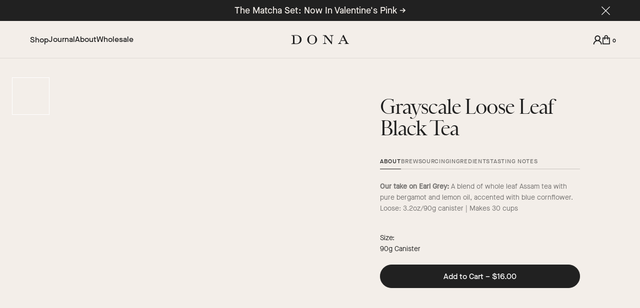

--- FILE ---
content_type: text/html; charset=utf-8
request_url: https://drinkdona.com/collections/loose-leaf-tea/products/grayscale-loose-leaf-black-tea
body_size: 105736
content:
<!doctype html>

<html lang="en">
<head>
    <script defer src="https://cdn.skio.com/scripts/shopify/head/shopify.ba9807f79b5cdb6483d5.js"></script>
    <meta name="google-site-verification" content="lw_WPImX-3RYio3NPF98b61GiUHiPJ4G9DLZu3z5mPs" />
    <title>Grayscale Loose Leaf Black Tea</title>
    <meta charset="utf-8">
    <meta http-equiv="X-UA-Compatible" content="IE=edge,chrome=1">
    <meta name="description" content="Our take on Earl Grey: A blend of whole leaf Assam tea with pure bergamot and lemon oil, accented with blue cornflower. 120g Canister ">
    <link rel="canonical" href="https://drinkdona.com/products/grayscale-loose-leaf-black-tea">

    <!--- Facebook --->
    <meta property="og:description" content="Our take on Earl Grey: A blend of whole leaf Assam tea with pure bergamot and lemon oil, accented with blue cornflower. 120g Canister "/>
    <meta property="og:image" content="https:////drinkdona.com/cdn/shop/files/DONA-5779_2_ff1bab44-654d-493e-bc5e-bef6f3b008ac.jpg?v=1752161090&width=1200"/>
    <meta property="og:site_name" content="Dona"/>
    <meta property="og:title" content="Grayscale Loose Leaf Black Tea"/>
    <meta property="og:type" content="website"/>
    <meta property="og:url" content="https://drinkdona.com/products/grayscale-loose-leaf-black-tea"/>

    <meta name="twitter:card" content="summary_large_image"/>
    <meta name="twitter:creator" content=""/>
    <meta name="twitter:description" content="Our take on Earl Grey: A blend of whole leaf Assam tea with pure bergamot and lemon oil, accented with blue cornflower. 120g Canister "/>
    <meta name="twitter:image" content="https:////drinkdona.com/cdn/shop/files/DONA-5779_2_ff1bab44-654d-493e-bc5e-bef6f3b008ac.jpg?v=1752161090&width=1200"/>
    <meta name="twitter:site" content="https://drinkdona.com/products/grayscale-loose-leaf-black-tea"/>
    <meta name="twitter:title" content="Grayscale Loose Leaf Black Tea"/><meta property="og:price:amount" content="16.00">
        <meta property="og:price:currency" content="USD"><meta name="viewport" content="width=device-width,initial-scale=1,shrink-to-fit=no"><link rel="icon" type="image/png" sizes="32x32" href="//drinkdona.com/cdn/shop/files/apple-touch-icon.png?v=1688572189&width=32"/>
        <link rel="icon" type="image/png" sizes="57x57" href="//drinkdona.com/cdn/shop/files/apple-touch-icon.png?v=1688572189&width=57"/>
        <link rel="icon" type="image/png" sizes="76x76" href="//drinkdona.com/cdn/shop/files/apple-touch-icon.png?v=1688572189&width=76"/>
        <link rel="icon" type="image/png" sizes="96x96" href="//drinkdona.com/cdn/shop/files/apple-touch-icon.png?v=1688572189&width=96"/>
        <link rel="icon" type="image/png" sizes="128x128" href="//drinkdona.com/cdn/shop/files/apple-touch-icon.png?v=1688572189&width=128"/>
        <link rel="icon" type="image/png" sizes="192x192" href="//drinkdona.com/cdn/shop/files/apple-touch-icon.png?v=1688572189&width=192"/>

        <link rel="icon" type="image/png" sizes="196x196" href="//drinkdona.com/cdn/shop/files/apple-touch-icon.png?v=1688572189&width=196"/>

        <link rel="apple-touch-icon" sizes="120x120" href="//drinkdona.com/cdn/shop/files/apple-touch-icon.png?v=1688572189&width=120"/>
        <link rel="apple-touch-icon" sizes="152x152" href="//drinkdona.com/cdn/shop/files/apple-touch-icon.png?v=1688572189&width=152"/>
        <link rel="apple-touch-icon" sizes="180x180" href="//drinkdona.com/cdn/shop/files/apple-touch-icon.png?v=1688572189&width=180"/>

        <meta name="application-name" content="&nbsp;"/>
        <meta name="msapplication-TileColor" content="#FFFFFF"/>
        <meta name="msapplication-TileImage" content="//drinkdona.com/cdn/shop/files/apple-touch-icon.png?v=1688572189&width=144"/>
        <meta name="msapplication-square70x70logo" content="//drinkdona.com/cdn/shop/files/apple-touch-icon.png?v=1688572189&width=70"/>
        <meta name="msapplication-square150x150logo" content="//drinkdona.com/cdn/shop/files/apple-touch-icon.png?v=1688572189&width=150"/>
        <meta name="msapplication-wide310x150logo" content="//drinkdona.com/cdn/shop/files/apple-touch-icon.png?crop=center&height=150&v=1688572189&width=310"/>
        <meta name="msapplication-square310x310logo" content="//drinkdona.com/cdn/shop/files/apple-touch-icon.png?v=1688572189&width=310"/><style>
        @font-face {
            font-family: 'Maison Neue';
            src: url([data-uri]);
            font-weight: 350;
            font-style: normal;
            font-display: swap;
        }
        @font-face {
            font-family: 'Maison Neue';
            font-weight: 500;
            font-style: normal;
            font-display: swap;
            src: url([data-uri]);
        }
        @media (min-width: 1024px) {
            .text-image-hero {
                max-height: calc(var(--vh, 1vh)*100) !important;
            }
        }
        @media (max-width: 767px) {
            .home-hero .lead-title {
                display: none !important;
            }
            .view-article .text-image-hero .text {
                margin: 4rem auto 0;
                text-wrap: pretty;
            }
        }
      
    </style>
    <link href="//drinkdona.com/cdn/shop/t/16/assets/_fonts.css?v=98463190689768938641715097733" rel="stylesheet" type="text/css" media="all" />
    <link href="//drinkdona.com/cdn/shop/t/16/assets/_init.css?v=120540455390412647211717457719" rel="stylesheet" type="text/css" media="all" />

    <script>
      const url = "https://drinkdona.com/cdn/shop/t/16/assets/image-load.js?v=157538623564437335481715097678"
      const content = `importScripts( "${ url }" );`;
      window.workerUrl = URL.createObjectURL( new Blob( [ content ], { type: "text/javascript" } ) );
    </script>
    <link rel="preconnect" href="https://cdn.shopify.com" crossorigin>

<script type="text/javascript">
  var _pxDataLayer = {};  _pxDataLayer.cdmn = 'aa.trkn.us'; _pxDataLayer.lm = 'e'; _pxDataLayer.cid = 'c013'; _pxDataLayer.tt = 'cs.js'; _pxDataLayer.evid = 'ff8a5e12-9763-4354-9b0e-1179a05a2298'; _pxDataLayer.suu = '1'; function __pxDataTag(p, d, w, l) { function q(n, v) { return p[n] ? ((v ? '' : '&')+ n + '=' + p[n]) : ''; } p.dmn = p.dmn || (w.top[l] === w[l] ? w[l].toString() : d.referrer).split('/')[2]; var a = '//' + p.cdmn + '/1/' + p.lm + '/' + p.tt, t = p.tt.split('.').pop(); p.evid = p.evid || (Date.now() || newdate.getTime()) + '-' + Math.floor(Math.random() * 9999);
    delete p.cdmn; delete p.lm; delete p.tt; var b = t == 'dhj' ? q('cid', 1) + q('cls') + q('dmn') + q('evid') : Object.keys(p).map(function (k)
            { return q(k, 1); }).join('&'); s = d.createElement(t == 'gif' ? 'img' : 'script'); s.id = 'pxscrpt'; s.async = s.defer = !0; s.src = a + '?' +
            b; d.body.appendChild(s); }; var pxcelData = _pxDataLayer; if(document.readyState === "complete" || document.readyState === "interactive") {__pxDataTag(_pxDataLayer, document, window, 'location'); } else {document.addEventListener('DOMContentLoaded', function () { __pxDataTag(_pxDataLayer, document, window, 'location');});}
</script>

  
<link href="https://monorail-edge.shopifysvc.com" rel="dns-prefetch">
<script>(function(){if ("sendBeacon" in navigator && "performance" in window) {try {var session_token_from_headers = performance.getEntriesByType('navigation')[0].serverTiming.find(x => x.name == '_s').description;} catch {var session_token_from_headers = undefined;}var session_cookie_matches = document.cookie.match(/_shopify_s=([^;]*)/);var session_token_from_cookie = session_cookie_matches && session_cookie_matches.length === 2 ? session_cookie_matches[1] : "";var session_token = session_token_from_headers || session_token_from_cookie || "";function handle_abandonment_event(e) {var entries = performance.getEntries().filter(function(entry) {return /monorail-edge.shopifysvc.com/.test(entry.name);});if (!window.abandonment_tracked && entries.length === 0) {window.abandonment_tracked = true;var currentMs = Date.now();var navigation_start = performance.timing.navigationStart;var payload = {shop_id: 25657840,url: window.location.href,navigation_start,duration: currentMs - navigation_start,session_token,page_type: "product"};window.navigator.sendBeacon("https://monorail-edge.shopifysvc.com/v1/produce", JSON.stringify({schema_id: "online_store_buyer_site_abandonment/1.1",payload: payload,metadata: {event_created_at_ms: currentMs,event_sent_at_ms: currentMs}}));}}window.addEventListener('pagehide', handle_abandonment_event);}}());</script>
<script id="web-pixels-manager-setup">(function e(e,d,r,n,o){if(void 0===o&&(o={}),!Boolean(null===(a=null===(i=window.Shopify)||void 0===i?void 0:i.analytics)||void 0===a?void 0:a.replayQueue)){var i,a;window.Shopify=window.Shopify||{};var t=window.Shopify;t.analytics=t.analytics||{};var s=t.analytics;s.replayQueue=[],s.publish=function(e,d,r){return s.replayQueue.push([e,d,r]),!0};try{self.performance.mark("wpm:start")}catch(e){}var l=function(){var e={modern:/Edge?\/(1{2}[4-9]|1[2-9]\d|[2-9]\d{2}|\d{4,})\.\d+(\.\d+|)|Firefox\/(1{2}[4-9]|1[2-9]\d|[2-9]\d{2}|\d{4,})\.\d+(\.\d+|)|Chrom(ium|e)\/(9{2}|\d{3,})\.\d+(\.\d+|)|(Maci|X1{2}).+ Version\/(15\.\d+|(1[6-9]|[2-9]\d|\d{3,})\.\d+)([,.]\d+|)( \(\w+\)|)( Mobile\/\w+|) Safari\/|Chrome.+OPR\/(9{2}|\d{3,})\.\d+\.\d+|(CPU[ +]OS|iPhone[ +]OS|CPU[ +]iPhone|CPU IPhone OS|CPU iPad OS)[ +]+(15[._]\d+|(1[6-9]|[2-9]\d|\d{3,})[._]\d+)([._]\d+|)|Android:?[ /-](13[3-9]|1[4-9]\d|[2-9]\d{2}|\d{4,})(\.\d+|)(\.\d+|)|Android.+Firefox\/(13[5-9]|1[4-9]\d|[2-9]\d{2}|\d{4,})\.\d+(\.\d+|)|Android.+Chrom(ium|e)\/(13[3-9]|1[4-9]\d|[2-9]\d{2}|\d{4,})\.\d+(\.\d+|)|SamsungBrowser\/([2-9]\d|\d{3,})\.\d+/,legacy:/Edge?\/(1[6-9]|[2-9]\d|\d{3,})\.\d+(\.\d+|)|Firefox\/(5[4-9]|[6-9]\d|\d{3,})\.\d+(\.\d+|)|Chrom(ium|e)\/(5[1-9]|[6-9]\d|\d{3,})\.\d+(\.\d+|)([\d.]+$|.*Safari\/(?![\d.]+ Edge\/[\d.]+$))|(Maci|X1{2}).+ Version\/(10\.\d+|(1[1-9]|[2-9]\d|\d{3,})\.\d+)([,.]\d+|)( \(\w+\)|)( Mobile\/\w+|) Safari\/|Chrome.+OPR\/(3[89]|[4-9]\d|\d{3,})\.\d+\.\d+|(CPU[ +]OS|iPhone[ +]OS|CPU[ +]iPhone|CPU IPhone OS|CPU iPad OS)[ +]+(10[._]\d+|(1[1-9]|[2-9]\d|\d{3,})[._]\d+)([._]\d+|)|Android:?[ /-](13[3-9]|1[4-9]\d|[2-9]\d{2}|\d{4,})(\.\d+|)(\.\d+|)|Mobile Safari.+OPR\/([89]\d|\d{3,})\.\d+\.\d+|Android.+Firefox\/(13[5-9]|1[4-9]\d|[2-9]\d{2}|\d{4,})\.\d+(\.\d+|)|Android.+Chrom(ium|e)\/(13[3-9]|1[4-9]\d|[2-9]\d{2}|\d{4,})\.\d+(\.\d+|)|Android.+(UC? ?Browser|UCWEB|U3)[ /]?(15\.([5-9]|\d{2,})|(1[6-9]|[2-9]\d|\d{3,})\.\d+)\.\d+|SamsungBrowser\/(5\.\d+|([6-9]|\d{2,})\.\d+)|Android.+MQ{2}Browser\/(14(\.(9|\d{2,})|)|(1[5-9]|[2-9]\d|\d{3,})(\.\d+|))(\.\d+|)|K[Aa][Ii]OS\/(3\.\d+|([4-9]|\d{2,})\.\d+)(\.\d+|)/},d=e.modern,r=e.legacy,n=navigator.userAgent;return n.match(d)?"modern":n.match(r)?"legacy":"unknown"}(),u="modern"===l?"modern":"legacy",c=(null!=n?n:{modern:"",legacy:""})[u],f=function(e){return[e.baseUrl,"/wpm","/b",e.hashVersion,"modern"===e.buildTarget?"m":"l",".js"].join("")}({baseUrl:d,hashVersion:r,buildTarget:u}),m=function(e){var d=e.version,r=e.bundleTarget,n=e.surface,o=e.pageUrl,i=e.monorailEndpoint;return{emit:function(e){var a=e.status,t=e.errorMsg,s=(new Date).getTime(),l=JSON.stringify({metadata:{event_sent_at_ms:s},events:[{schema_id:"web_pixels_manager_load/3.1",payload:{version:d,bundle_target:r,page_url:o,status:a,surface:n,error_msg:t},metadata:{event_created_at_ms:s}}]});if(!i)return console&&console.warn&&console.warn("[Web Pixels Manager] No Monorail endpoint provided, skipping logging."),!1;try{return self.navigator.sendBeacon.bind(self.navigator)(i,l)}catch(e){}var u=new XMLHttpRequest;try{return u.open("POST",i,!0),u.setRequestHeader("Content-Type","text/plain"),u.send(l),!0}catch(e){return console&&console.warn&&console.warn("[Web Pixels Manager] Got an unhandled error while logging to Monorail."),!1}}}}({version:r,bundleTarget:l,surface:e.surface,pageUrl:self.location.href,monorailEndpoint:e.monorailEndpoint});try{o.browserTarget=l,function(e){var d=e.src,r=e.async,n=void 0===r||r,o=e.onload,i=e.onerror,a=e.sri,t=e.scriptDataAttributes,s=void 0===t?{}:t,l=document.createElement("script"),u=document.querySelector("head"),c=document.querySelector("body");if(l.async=n,l.src=d,a&&(l.integrity=a,l.crossOrigin="anonymous"),s)for(var f in s)if(Object.prototype.hasOwnProperty.call(s,f))try{l.dataset[f]=s[f]}catch(e){}if(o&&l.addEventListener("load",o),i&&l.addEventListener("error",i),u)u.appendChild(l);else{if(!c)throw new Error("Did not find a head or body element to append the script");c.appendChild(l)}}({src:f,async:!0,onload:function(){if(!function(){var e,d;return Boolean(null===(d=null===(e=window.Shopify)||void 0===e?void 0:e.analytics)||void 0===d?void 0:d.initialized)}()){var d=window.webPixelsManager.init(e)||void 0;if(d){var r=window.Shopify.analytics;r.replayQueue.forEach((function(e){var r=e[0],n=e[1],o=e[2];d.publishCustomEvent(r,n,o)})),r.replayQueue=[],r.publish=d.publishCustomEvent,r.visitor=d.visitor,r.initialized=!0}}},onerror:function(){return m.emit({status:"failed",errorMsg:"".concat(f," has failed to load")})},sri:function(e){var d=/^sha384-[A-Za-z0-9+/=]+$/;return"string"==typeof e&&d.test(e)}(c)?c:"",scriptDataAttributes:o}),m.emit({status:"loading"})}catch(e){m.emit({status:"failed",errorMsg:(null==e?void 0:e.message)||"Unknown error"})}}})({shopId: 25657840,storefrontBaseUrl: "https://drinkdona.com",extensionsBaseUrl: "https://extensions.shopifycdn.com/cdn/shopifycloud/web-pixels-manager",monorailEndpoint: "https://monorail-edge.shopifysvc.com/unstable/produce_batch",surface: "storefront-renderer",enabledBetaFlags: ["2dca8a86"],webPixelsConfigList: [{"id":"1501429802","configuration":"{\"accountID\":\"MztnGL\",\"webPixelConfig\":\"eyJlbmFibGVBZGRlZFRvQ2FydEV2ZW50cyI6IHRydWV9\"}","eventPayloadVersion":"v1","runtimeContext":"STRICT","scriptVersion":"524f6c1ee37bacdca7657a665bdca589","type":"APP","apiClientId":123074,"privacyPurposes":["ANALYTICS","MARKETING"],"dataSharingAdjustments":{"protectedCustomerApprovalScopes":["read_customer_address","read_customer_email","read_customer_name","read_customer_personal_data","read_customer_phone"]}},{"id":"1355284522","configuration":"{\"advertiserId\":\"93073\",\"shopDomain\":\"dona-chai-store.myshopify.com\",\"appVersion\":\"shopifyApp_5.2.3\",\"originalNetwork\":\"sas\"}","eventPayloadVersion":"v1","runtimeContext":"STRICT","scriptVersion":"12028261640958a57505ca3bca7d4e66","type":"APP","apiClientId":2887701,"privacyPurposes":["ANALYTICS","MARKETING"],"dataSharingAdjustments":{"protectedCustomerApprovalScopes":["read_customer_personal_data"]}},{"id":"373784618","configuration":"{\"config\":\"{\\\"pixel_id\\\":\\\"G-E8J930ZYH7\\\",\\\"target_country\\\":\\\"US\\\",\\\"gtag_events\\\":[{\\\"type\\\":\\\"search\\\",\\\"action_label\\\":[\\\"G-E8J930ZYH7\\\",\\\"AW-936119969\\\/03mxCPyY8vcBEKGdsL4D\\\"]},{\\\"type\\\":\\\"begin_checkout\\\",\\\"action_label\\\":[\\\"G-E8J930ZYH7\\\",\\\"AW-936119969\\\/ENYDCPmY8vcBEKGdsL4D\\\"]},{\\\"type\\\":\\\"view_item\\\",\\\"action_label\\\":[\\\"G-E8J930ZYH7\\\",\\\"AW-936119969\\\/8dngCPOY8vcBEKGdsL4D\\\",\\\"MC-1CJYHGVM4Q\\\"]},{\\\"type\\\":\\\"purchase\\\",\\\"action_label\\\":[\\\"G-E8J930ZYH7\\\",\\\"AW-936119969\\\/jG0xCPCY8vcBEKGdsL4D\\\",\\\"MC-1CJYHGVM4Q\\\"]},{\\\"type\\\":\\\"page_view\\\",\\\"action_label\\\":[\\\"G-E8J930ZYH7\\\",\\\"AW-936119969\\\/ost4CO2Y8vcBEKGdsL4D\\\",\\\"MC-1CJYHGVM4Q\\\"]},{\\\"type\\\":\\\"add_payment_info\\\",\\\"action_label\\\":[\\\"G-E8J930ZYH7\\\",\\\"AW-936119969\\\/Nm2PCP-Y8vcBEKGdsL4D\\\"]},{\\\"type\\\":\\\"add_to_cart\\\",\\\"action_label\\\":[\\\"G-E8J930ZYH7\\\",\\\"AW-936119969\\\/vw7uCPaY8vcBEKGdsL4D\\\"]}],\\\"enable_monitoring_mode\\\":false}\"}","eventPayloadVersion":"v1","runtimeContext":"OPEN","scriptVersion":"b2a88bafab3e21179ed38636efcd8a93","type":"APP","apiClientId":1780363,"privacyPurposes":[],"dataSharingAdjustments":{"protectedCustomerApprovalScopes":["read_customer_address","read_customer_email","read_customer_name","read_customer_personal_data","read_customer_phone"]}},{"id":"92995626","configuration":"{\"pixel_id\":\"2024627704490532\",\"pixel_type\":\"facebook_pixel\",\"metaapp_system_user_token\":\"-\"}","eventPayloadVersion":"v1","runtimeContext":"OPEN","scriptVersion":"ca16bc87fe92b6042fbaa3acc2fbdaa6","type":"APP","apiClientId":2329312,"privacyPurposes":["ANALYTICS","MARKETING","SALE_OF_DATA"],"dataSharingAdjustments":{"protectedCustomerApprovalScopes":["read_customer_address","read_customer_email","read_customer_name","read_customer_personal_data","read_customer_phone"]}},{"id":"61407274","configuration":"{\"tagID\":\"2613724772314\"}","eventPayloadVersion":"v1","runtimeContext":"STRICT","scriptVersion":"18031546ee651571ed29edbe71a3550b","type":"APP","apiClientId":3009811,"privacyPurposes":["ANALYTICS","MARKETING","SALE_OF_DATA"],"dataSharingAdjustments":{"protectedCustomerApprovalScopes":["read_customer_address","read_customer_email","read_customer_name","read_customer_personal_data","read_customer_phone"]}},{"id":"shopify-app-pixel","configuration":"{}","eventPayloadVersion":"v1","runtimeContext":"STRICT","scriptVersion":"0450","apiClientId":"shopify-pixel","type":"APP","privacyPurposes":["ANALYTICS","MARKETING"]},{"id":"shopify-custom-pixel","eventPayloadVersion":"v1","runtimeContext":"LAX","scriptVersion":"0450","apiClientId":"shopify-pixel","type":"CUSTOM","privacyPurposes":["ANALYTICS","MARKETING"]}],isMerchantRequest: false,initData: {"shop":{"name":"DONA","paymentSettings":{"currencyCode":"USD"},"myshopifyDomain":"dona-chai-store.myshopify.com","countryCode":"US","storefrontUrl":"https:\/\/drinkdona.com"},"customer":null,"cart":null,"checkout":null,"productVariants":[{"price":{"amount":16.0,"currencyCode":"USD"},"product":{"title":"Grayscale Loose Leaf Black Tea","vendor":"DONA","id":"6920787525674","untranslatedTitle":"Grayscale Loose Leaf Black Tea","url":"\/products\/grayscale-loose-leaf-black-tea","type":""},"id":"40497862869034","image":{"src":"\/\/drinkdona.com\/cdn\/shop\/products\/Dona_LooseLeaf03_181_Grayscale.png?v=1676558219"},"sku":"DC-3074","title":"90g Canister","untranslatedTitle":"90g Canister"}],"purchasingCompany":null},},"https://drinkdona.com/cdn","fcfee988w5aeb613cpc8e4bc33m6693e112",{"modern":"","legacy":""},{"shopId":"25657840","storefrontBaseUrl":"https:\/\/drinkdona.com","extensionBaseUrl":"https:\/\/extensions.shopifycdn.com\/cdn\/shopifycloud\/web-pixels-manager","surface":"storefront-renderer","enabledBetaFlags":"[\"2dca8a86\"]","isMerchantRequest":"false","hashVersion":"fcfee988w5aeb613cpc8e4bc33m6693e112","publish":"custom","events":"[[\"page_viewed\",{}],[\"product_viewed\",{\"productVariant\":{\"price\":{\"amount\":16.0,\"currencyCode\":\"USD\"},\"product\":{\"title\":\"Grayscale Loose Leaf Black Tea\",\"vendor\":\"DONA\",\"id\":\"6920787525674\",\"untranslatedTitle\":\"Grayscale Loose Leaf Black Tea\",\"url\":\"\/products\/grayscale-loose-leaf-black-tea\",\"type\":\"\"},\"id\":\"40497862869034\",\"image\":{\"src\":\"\/\/drinkdona.com\/cdn\/shop\/products\/Dona_LooseLeaf03_181_Grayscale.png?v=1676558219\"},\"sku\":\"DC-3074\",\"title\":\"90g Canister\",\"untranslatedTitle\":\"90g Canister\"}}]]"});</script><script>
  window.ShopifyAnalytics = window.ShopifyAnalytics || {};
  window.ShopifyAnalytics.meta = window.ShopifyAnalytics.meta || {};
  window.ShopifyAnalytics.meta.currency = 'USD';
  var meta = {"product":{"id":6920787525674,"gid":"gid:\/\/shopify\/Product\/6920787525674","vendor":"DONA","type":"","handle":"grayscale-loose-leaf-black-tea","variants":[{"id":40497862869034,"price":1600,"name":"Grayscale Loose Leaf Black Tea - 90g Canister","public_title":"90g Canister","sku":"DC-3074"}],"remote":false},"page":{"pageType":"product","resourceType":"product","resourceId":6920787525674,"requestId":"561f861e-9ab2-4f08-b87e-81765c5e5908-1768625658"}};
  for (var attr in meta) {
    window.ShopifyAnalytics.meta[attr] = meta[attr];
  }
</script>
<script class="analytics">
  (function () {
    var customDocumentWrite = function(content) {
      var jquery = null;

      if (window.jQuery) {
        jquery = window.jQuery;
      } else if (window.Checkout && window.Checkout.$) {
        jquery = window.Checkout.$;
      }

      if (jquery) {
        jquery('body').append(content);
      }
    };

    var hasLoggedConversion = function(token) {
      if (token) {
        return document.cookie.indexOf('loggedConversion=' + token) !== -1;
      }
      return false;
    }

    var setCookieIfConversion = function(token) {
      if (token) {
        var twoMonthsFromNow = new Date(Date.now());
        twoMonthsFromNow.setMonth(twoMonthsFromNow.getMonth() + 2);

        document.cookie = 'loggedConversion=' + token + '; expires=' + twoMonthsFromNow;
      }
    }

    var trekkie = window.ShopifyAnalytics.lib = window.trekkie = window.trekkie || [];
    if (trekkie.integrations) {
      return;
    }
    trekkie.methods = [
      'identify',
      'page',
      'ready',
      'track',
      'trackForm',
      'trackLink'
    ];
    trekkie.factory = function(method) {
      return function() {
        var args = Array.prototype.slice.call(arguments);
        args.unshift(method);
        trekkie.push(args);
        return trekkie;
      };
    };
    for (var i = 0; i < trekkie.methods.length; i++) {
      var key = trekkie.methods[i];
      trekkie[key] = trekkie.factory(key);
    }
    trekkie.load = function(config) {
      trekkie.config = config || {};
      trekkie.config.initialDocumentCookie = document.cookie;
      var first = document.getElementsByTagName('script')[0];
      var script = document.createElement('script');
      script.type = 'text/javascript';
      script.onerror = function(e) {
        var scriptFallback = document.createElement('script');
        scriptFallback.type = 'text/javascript';
        scriptFallback.onerror = function(error) {
                var Monorail = {
      produce: function produce(monorailDomain, schemaId, payload) {
        var currentMs = new Date().getTime();
        var event = {
          schema_id: schemaId,
          payload: payload,
          metadata: {
            event_created_at_ms: currentMs,
            event_sent_at_ms: currentMs
          }
        };
        return Monorail.sendRequest("https://" + monorailDomain + "/v1/produce", JSON.stringify(event));
      },
      sendRequest: function sendRequest(endpointUrl, payload) {
        // Try the sendBeacon API
        if (window && window.navigator && typeof window.navigator.sendBeacon === 'function' && typeof window.Blob === 'function' && !Monorail.isIos12()) {
          var blobData = new window.Blob([payload], {
            type: 'text/plain'
          });

          if (window.navigator.sendBeacon(endpointUrl, blobData)) {
            return true;
          } // sendBeacon was not successful

        } // XHR beacon

        var xhr = new XMLHttpRequest();

        try {
          xhr.open('POST', endpointUrl);
          xhr.setRequestHeader('Content-Type', 'text/plain');
          xhr.send(payload);
        } catch (e) {
          console.log(e);
        }

        return false;
      },
      isIos12: function isIos12() {
        return window.navigator.userAgent.lastIndexOf('iPhone; CPU iPhone OS 12_') !== -1 || window.navigator.userAgent.lastIndexOf('iPad; CPU OS 12_') !== -1;
      }
    };
    Monorail.produce('monorail-edge.shopifysvc.com',
      'trekkie_storefront_load_errors/1.1',
      {shop_id: 25657840,
      theme_id: 129647411242,
      app_name: "storefront",
      context_url: window.location.href,
      source_url: "//drinkdona.com/cdn/s/trekkie.storefront.cd680fe47e6c39ca5d5df5f0a32d569bc48c0f27.min.js"});

        };
        scriptFallback.async = true;
        scriptFallback.src = '//drinkdona.com/cdn/s/trekkie.storefront.cd680fe47e6c39ca5d5df5f0a32d569bc48c0f27.min.js';
        first.parentNode.insertBefore(scriptFallback, first);
      };
      script.async = true;
      script.src = '//drinkdona.com/cdn/s/trekkie.storefront.cd680fe47e6c39ca5d5df5f0a32d569bc48c0f27.min.js';
      first.parentNode.insertBefore(script, first);
    };
    trekkie.load(
      {"Trekkie":{"appName":"storefront","development":false,"defaultAttributes":{"shopId":25657840,"isMerchantRequest":null,"themeId":129647411242,"themeCityHash":"17696526901621557863","contentLanguage":"en","currency":"USD"},"isServerSideCookieWritingEnabled":true,"monorailRegion":"shop_domain","enabledBetaFlags":["65f19447"]},"Session Attribution":{},"S2S":{"facebookCapiEnabled":true,"source":"trekkie-storefront-renderer","apiClientId":580111}}
    );

    var loaded = false;
    trekkie.ready(function() {
      if (loaded) return;
      loaded = true;

      window.ShopifyAnalytics.lib = window.trekkie;

      var originalDocumentWrite = document.write;
      document.write = customDocumentWrite;
      try { window.ShopifyAnalytics.merchantGoogleAnalytics.call(this); } catch(error) {};
      document.write = originalDocumentWrite;

      window.ShopifyAnalytics.lib.page(null,{"pageType":"product","resourceType":"product","resourceId":6920787525674,"requestId":"561f861e-9ab2-4f08-b87e-81765c5e5908-1768625658","shopifyEmitted":true});

      var match = window.location.pathname.match(/checkouts\/(.+)\/(thank_you|post_purchase)/)
      var token = match? match[1]: undefined;
      if (!hasLoggedConversion(token)) {
        setCookieIfConversion(token);
        window.ShopifyAnalytics.lib.track("Viewed Product",{"currency":"USD","variantId":40497862869034,"productId":6920787525674,"productGid":"gid:\/\/shopify\/Product\/6920787525674","name":"Grayscale Loose Leaf Black Tea - 90g Canister","price":"16.00","sku":"DC-3074","brand":"DONA","variant":"90g Canister","category":"","nonInteraction":true,"remote":false},undefined,undefined,{"shopifyEmitted":true});
      window.ShopifyAnalytics.lib.track("monorail:\/\/trekkie_storefront_viewed_product\/1.1",{"currency":"USD","variantId":40497862869034,"productId":6920787525674,"productGid":"gid:\/\/shopify\/Product\/6920787525674","name":"Grayscale Loose Leaf Black Tea - 90g Canister","price":"16.00","sku":"DC-3074","brand":"DONA","variant":"90g Canister","category":"","nonInteraction":true,"remote":false,"referer":"https:\/\/drinkdona.com\/collections\/loose-leaf-tea\/products\/grayscale-loose-leaf-black-tea"});
      }
    });


        var eventsListenerScript = document.createElement('script');
        eventsListenerScript.async = true;
        eventsListenerScript.src = "//drinkdona.com/cdn/shopifycloud/storefront/assets/shop_events_listener-3da45d37.js";
        document.getElementsByTagName('head')[0].appendChild(eventsListenerScript);

})();</script>
<script
  defer
  src="https://drinkdona.com/cdn/shopifycloud/perf-kit/shopify-perf-kit-3.0.4.min.js"
  data-application="storefront-renderer"
  data-shop-id="25657840"
  data-render-region="gcp-us-central1"
  data-page-type="product"
  data-theme-instance-id="129647411242"
  data-theme-name="Dona custom theme"
  data-theme-version="1.0"
  data-monorail-region="shop_domain"
  data-resource-timing-sampling-rate="10"
  data-shs="true"
  data-shs-beacon="true"
  data-shs-export-with-fetch="true"
  data-shs-logs-sample-rate="1"
  data-shs-beacon-endpoint="https://drinkdona.com/api/collect"
></script>
</head>
<body>

<div id="event-mask"></div>
<div id="global-mask" class="global-mask"></div>

<header id="header" >
    
        
            <a href="https://drinkdona.com/products/matcha-tea-set" class="alert" id="pencil-bar">
                <p>The Matcha Set: Now In Valentine's Pink →</p>
                <button id="close-pencil">
                    <svg viewBox="0 0 16 16" fill="none" xmlns="http://www.w3.org/2000/svg">
                        <path d="M0.727273 0L0 0.727273L7.27273 8L0 15.2727L0.727273 16L8 8.72727L15.2727 16L16 15.2727L8.72727 8L16 0.727273L15.2727 0L8 7.27273L0.727273 0Z" fill="white"/>
                    </svg>
                </button>
            </a>
        

    
    <nav class="navbar" id="navbar">
        <div class="navbar-backdrop" id="navbar-backdrop"></div>
        <div class="container">
            <div class="content">
                <ul class="items">
                    <li class="item">
                        <button class="link is-button" id="mega-nav-trigger">Shop</button>
                    </li>
                    
                        <li class="item">
                            <a href="/blogs/journal" class="link">Journal</a>
                        </li>
                    
                        <li class="item">
                            <a href="/pages/about" class="link">About</a>
                        </li>
                    
                        <li class="item">
                            <a href="/pages/wholesale" class="link">Wholesale</a>
                        </li>
                    
                </ul>
                <button aria-label="Menu button" class="burger" type="button" id="mobile-nav-trigger">
                    <span></span>
                    <span></span>
                    <span></span>
                </button>
                <a href="/" class="logo" aria-label="Home">
                  <span class="nuxt-icon">
                    <svg viewBox="0 0 140 24" fill="none" xmlns="http://www.w3.org/2000/svg">
                      <path fill-rule="evenodd" clip-rule="evenodd" d="M0.965027 0.717085L2.61048 0.670316L6.92965 0.512162L12.3392 0.361393C20.4139 0.361393 25.5096 4.83401 25.5096 11.8322C25.5096 18.3165 20.6686 22.9989 13.8813 22.9989H12.7983H0.965027V21.8155H2.09912C3.02338 21.8155 3.58643 21.6106 4.04856 21.0968C4.57038 20.5306 4.66638 19.9128 4.66638 17.9608V5.76078C4.66638 4.11462 4.61961 3.54662 4.36239 2.98355C3.95011 2.21247 3.32983 1.95524 2.09912 1.90601H0.965027V0.717085ZM8.52895 18.6279V3.42478L6.81273 1.76201C6.81273 1.76201 7.39916 1.77001 8.52895 1.69555C9.65812 1.62109 11.8254 1.54232 11.8254 1.54232C14.3951 1.54232 16.6092 2.1577 17.9949 3.34416C20.105 5.0937 21.3381 8.23462 21.3381 11.9854C21.3381 15.4352 20.2588 18.3165 18.3038 19.9645C16.7076 21.2494 14.7557 21.7639 11.3085 21.7639C10.0212 21.7639 9.45813 21.5614 8.94431 20.9405C8.57818 20.4759 8.52895 20.2709 8.52895 18.6279ZM51.0959 0.103854C57.7848 0.103854 62.9814 5.24847 62.9814 11.886C62.9814 18.526 57.6291 23.7199 50.787 23.7199C47.5945 23.7199 44.5602 22.4355 42.4003 20.1666C40.2878 17.9605 39.2103 15.1254 39.2103 11.5795C39.2103 5.19678 44.5055 0.103854 51.0959 0.103854ZM50.787 22.5365C53.105 22.5365 55.1609 21.6122 56.5467 19.9642C58.042 18.2171 58.6574 15.7955 58.6574 12.1457C58.6574 7.82139 57.8912 5.09278 56.0876 3.23924C54.9529 2.05832 53.0533 1.33955 50.9919 1.33955C46.2057 1.33955 43.4286 5.09278 43.4286 11.5795C43.4286 18.7802 45.9485 22.5365 50.787 22.5365ZM84.4245 0.551239L97.5974 17.5875H97.7039V5.95801C97.7039 2.76785 96.8288 1.74016 94.1502 1.74016H93.8413V0.551239H102.69V1.74016H102.332C101.195 1.74016 100.374 1.99185 99.8065 2.56047C99.1419 3.17832 98.9912 3.79555 98.9912 5.85155V23.3968H97.7039L82.213 3.5857H82.112V18.1014C82.112 20.6712 83.1372 21.7014 85.7119 21.6497V22.8331H76.9646V21.6497H77.6317C78.8156 21.6497 79.4359 21.494 80.0014 20.9826C80.8789 20.2639 81.0296 19.7986 81.0296 17.3771V5.08109C81.0296 3.28478 80.8272 2.66139 80.1571 2.15001C79.698 1.78939 79.1762 1.74016 77.0711 1.74016V0.551239H84.4245ZM135.331 17.6862C136.876 20.9305 137.493 21.4942 139.808 21.6499V22.8339H129.312V21.6499H130.495C131.473 21.6499 132.348 21.032 132.348 20.3108C132.348 19.928 131.556 18.4093 131.556 18.4093L130.76 16.624L131.771 15.0099H129.986H129.982H120.484L120.428 13.6665H129.396L125.146 4.51512L121.313 13.3631L120.569 15.0099H120.564L120.398 15.3865L119.588 17.2265C118.973 18.6677 118.872 19.0259 118.872 19.8487C118.872 20.9828 119.793 21.6499 121.543 21.6499V22.8339H113.418V21.6499C115.729 21.4942 116.912 20.365 118.456 16.7625L125.766 0.0400391H127.1L135.331 17.6862Z" fill="currentColor"></path>
                    </svg>
                  </span>
                </a>
                <ul class="secondary-links">
                    <li class="secondary-link hidden-mobile">
                        <a href="/a/account/login" title="Account" data-router-disabled>
                          <span class="secondary-link-icon">
                            <svg width="18" height="19" viewBox="0 0 18 19" fill="none" xmlns="http://www.w3.org/2000/svg">
                              <path fill-rule="evenodd" clip-rule="evenodd" d="M5.41901 6.68411C5.41901 4.62031 7.09205 2.94727 9.15585 2.94727C11.2197 2.94727 12.8927 4.62031 12.8927 6.68411C12.8927 8.74791 11.2197 10.4209 9.15585 10.4209C7.09205 10.4209 5.41901 8.74791 5.41901 6.68411ZM12.7085 11.1888C14.0389 10.1382 14.8927 8.51087 14.8927 6.68411C14.8927 3.51574 12.3242 0.947266 9.15585 0.947266C5.98748 0.947266 3.41901 3.51574 3.41901 6.68411C3.41901 8.51087 4.27283 10.1382 5.60317 11.1888C2.63808 12.5396 0.576904 15.529 0.576904 18.9999H2.5769C2.5769 15.3664 5.5224 12.4209 9.15585 12.4209C12.7893 12.4209 15.7348 15.3664 15.7348 18.9999H17.7348C17.7348 15.529 15.6736 12.5396 12.7085 11.1888Z" fill="currentColor"></path>
                            </svg>
                          </span>
                        </a>
                    </li>
                    <li class="secondary-link cart-trigger">
                        <button aria-label="Cart" type="button" class="aside-trigger" data-aside="mini-cart">
                          <span class="secondary-link-icon">
                            <svg width="16" height="19" viewBox="0 0 16 19" fill="none" xmlns="http://www.w3.org/2000/svg">
                              <path fill-rule="evenodd" clip-rule="evenodd" d="M8.32101 0.375C6.12767 0.375 4.4519 2.23411 4.4519 4.42164V5.32495H1.8269H0.951904V6.19995V17.82V18.695H1.8269H14.8269H15.7019V17.82V6.19995V5.32495H14.8269H12.2019V4.42164C12.2019 2.22951 10.51 0.375 8.32101 0.375ZM10.4519 7.07495V8.73756C10.4519 9.22081 10.8437 9.61256 11.3269 9.61256C11.8102 9.61256 12.2019 9.22081 12.2019 8.73756V7.07495H13.9519V16.945H2.7019V7.07495H4.4519V8.75C4.4519 9.23325 4.84366 9.625 5.3269 9.625C5.81015 9.625 6.2019 9.23325 6.2019 8.75V7.07495H10.4519ZM10.4519 5.32495V4.42164C10.4519 3.10631 9.45618 2.125 8.32101 2.125C7.19018 2.125 6.2019 3.10171 6.2019 4.42164V5.32495H10.4519Z" fill="currentColor"></path>
                            </svg>
                          </span>
                            <span class="cart-count">0</span>
                        </button>
                    </li>
                </ul>
            </div>
        </div>
    </nav>
    <nav class="menu" id="mega-nav">
        <div class="wrapper">
            <div class="inner">
                <div class="container">
                    <div class="links-wrapper">
                        <ul class="items" id="mobile-primary-menu">
                            <li class="item">
                                <button class="link is-button" id="mobile-shop-trigger">Shop <svg xmlns="http://www.w3.org/2000/svg" width="8" height="12" fill="none"><path stroke="#000" stroke-linecap="square" stroke-width="1.5" d="m2 10 4-4-4-4"/></svg></button>
                            </li>
                            
                                <li class="item">
                                    <a href="/blogs/journal" class="link">Journal</a>
                                </li>
                            
                                <li class="item">
                                    <a href="/pages/about" class="link">About</a>
                                </li>
                            
                                <li class="item">
                                    <a href="/pages/wholesale" class="link">Wholesale</a>
                                </li>
                            
                            <li class="item">
                                <a href="/a/account/login" class="link" data-router-disabled>Account</a>
                            </li>
                        </ul>
                        <div class="sub-menu-list-wrapper">
                            <button class="sub-menu-title" type="button">
                                <span class="nuxt-icon sub-menu-chevron">
                                  <svg viewBox="0 0 10 16" fill="none" xmlns="http://www.w3.org/2000/svg">
                                    <path d="M8 2L2 8L8 14" stroke="currentColor" stroke-width="1.5" stroke-linecap="square"></path>
                                  </svg>
                                </span> <span class="desktop-eyebrow">Shop Dona</span><span class="mobile-eyebrow">Return</span>
                            </button>
                            <ul class="sub-menu-list">
                                
                                    
                                        <li class="sub-menu-item sub-item-trigger active">
                                            <a href="/collections/dona-concentrates" class="sub-menu-link">
                                                Concentrates
                                                <svg class="menu-expand-arrow" viewBox="0 0 10 16" fill="none" xmlns="http://www.w3.org/2000/svg">
                                                    <path vector-effect="non-scaling-stroke" d="M2 14L8 8L2 2" stroke="#212121" stroke-width="1.5" stroke-linecap="square"/>
                                                </svg>
                                            </a>
                                        </li>
                                    
                                
                                    
                                        <li class="sub-menu-item sub-item-trigger">
                                            <a href="/collections/matcha" class="sub-menu-link">
                                                Matcha
                                                <svg class="menu-expand-arrow" viewBox="0 0 10 16" fill="none" xmlns="http://www.w3.org/2000/svg">
                                                    <path vector-effect="non-scaling-stroke" d="M2 14L8 8L2 2" stroke="#212121" stroke-width="1.5" stroke-linecap="square"/>
                                                </svg>
                                            </a>
                                        </li>
                                    
                                
                                    
                                        <li class="sub-menu-item sub-item-trigger">
                                            <a href="/collections/loose-leaf-tea" class="sub-menu-link">
                                                Loose Leaf Tea
                                                <svg class="menu-expand-arrow" viewBox="0 0 10 16" fill="none" xmlns="http://www.w3.org/2000/svg">
                                                    <path vector-effect="non-scaling-stroke" d="M2 14L8 8L2 2" stroke="#212121" stroke-width="1.5" stroke-linecap="square"/>
                                                </svg>
                                            </a>
                                        </li>
                                    
                                
                                    
                                        <li class="sub-menu-item sub-item-trigger">
                                            <a href="/collections/sachets" class="sub-menu-link">
                                                Tea Sachets
                                                <svg class="menu-expand-arrow" viewBox="0 0 10 16" fill="none" xmlns="http://www.w3.org/2000/svg">
                                                    <path vector-effect="non-scaling-stroke" d="M2 14L8 8L2 2" stroke="#212121" stroke-width="1.5" stroke-linecap="square"/>
                                                </svg>
                                            </a>
                                        </li>
                                    
                                
                                    
                                        <li class="sub-menu-item sub-item-trigger">
                                            <a href="/collections/spice-dust" class="sub-menu-link">
                                                Spice Dust
                                                <svg class="menu-expand-arrow" viewBox="0 0 10 16" fill="none" xmlns="http://www.w3.org/2000/svg">
                                                    <path vector-effect="non-scaling-stroke" d="M2 14L8 8L2 2" stroke="#212121" stroke-width="1.5" stroke-linecap="square"/>
                                                </svg>
                                            </a>
                                        </li>
                                    
                                
                                    
                                        <li class="sub-menu-item sub-item-trigger">
                                            <a href="/collections/dona-accessories-collaborations" class="sub-menu-link">
                                                Marketplace
                                                <svg class="menu-expand-arrow" viewBox="0 0 10 16" fill="none" xmlns="http://www.w3.org/2000/svg">
                                                    <path vector-effect="non-scaling-stroke" d="M2 14L8 8L2 2" stroke="#212121" stroke-width="1.5" stroke-linecap="square"/>
                                                </svg>
                                            </a>
                                        </li>
                                    
                                
                                    
                                        <li class="sub-menu-item sub-item-trigger">
                                            <a href="/collections/dona-gift-sets" class="sub-menu-link">
                                                Gifts + Bundles
                                                <svg class="menu-expand-arrow" viewBox="0 0 10 16" fill="none" xmlns="http://www.w3.org/2000/svg">
                                                    <path vector-effect="non-scaling-stroke" d="M2 14L8 8L2 2" stroke="#212121" stroke-width="1.5" stroke-linecap="square"/>
                                                </svg>
                                            </a>
                                        </li>
                                    
                                
                            </ul>
                        </div>
                    </div>
                    

                    <div class="sub-item-wrapper">
                        
                            
                                <ul class="sub-item-group">
                                    
                                        
                                            <li class="sub-menu-item secondary">
                                                <a class="sub-item-link" href="/products/cardamom-rose-tea-concentrate">
                                                    Cardamom Rose
                                                </a>
                                            </li>
                                        
                                    
                                        
                                            <li class="sub-menu-item secondary">
                                                <a class="sub-item-link" href="/products/dona-masala-chai-set">
                                                    Original Masala Chai
                                                </a>
                                            </li>
                                        
                                    
                                        
                                            <li class="sub-menu-item secondary">
                                                <a class="sub-item-link" href="/products/dona-masala-chai-unsweetened">
                                                    Unsweetened Masala Chai
                                                </a>
                                            </li>
                                        
                                    
                                        
                                            <li class="sub-menu-item secondary">
                                                <a class="sub-item-link" href="/products/dona-turmeric-set">
                                                    Turmeric
                                                </a>
                                            </li>
                                        
                                    
                                </ul>
                            
                        
                            
                                <ul class="sub-item-group" style="visibility: hidden">
                                    
                                        
                                            <li class="sub-menu-item secondary">
                                                <a class="sub-item-link" href="/products/ceremonial-grade-matcha">
                                                    Ceremonial Matcha
                                                </a>
                                            </li>
                                        
                                    
                                        
                                            <li class="sub-menu-item secondary">
                                                <a class="sub-item-link" href="/products/ceramic-matcha-bowl">
                                                    Ceramic Matcha Bowl
                                                </a>
                                            </li>
                                        
                                    
                                        
                                            <li class="sub-menu-item secondary">
                                                <a class="sub-item-link" href="/products/matcha-whisk">
                                                    Matcha Whisk
                                                </a>
                                            </li>
                                        
                                    
                                        
                                            <li class="sub-menu-item secondary">
                                                <a class="sub-item-link" href="/products/matcha-set">
                                                    Limited Edition Dona x Hario Matcha Set
                                                </a>
                                            </li>
                                        
                                    
                                        
                                            <li class="sub-menu-item secondary">
                                                <a class="sub-item-link" href="/products/ceremonial-matcha-and-whisk-bundle">
                                                    Matcha & Whisk Bundle
                                                </a>
                                            </li>
                                        
                                    
                                </ul>
                            
                        
                            
                                <ul class="sub-item-group" style="visibility: hidden">
                                    
                                        
                                            <li class="sub-menu-item sub-item-trigger secondary">
                                                <a class="sub-item-link" href="/collections/loose-leaf-tea-black-oolong">
                                                    Black/Oolong
                                                    <svg class="menu-expand-arrow" viewBox="0 0 10 16" fill="none" xmlns="http://www.w3.org/2000/svg">
                                                        <path vector-effect="non-scaling-stroke" d="M2 14L8 8L2 2" stroke="#212121" stroke-width="1.5" stroke-linecap="square"/>
                                                    </svg>
                                                </a>
                                            </li>
                                        
                                    
                                        
                                            <li class="sub-menu-item sub-item-trigger secondary">
                                                <a class="sub-item-link" href="/collections/loose-leaf-tea-green-white">
                                                    Green/White
                                                    <svg class="menu-expand-arrow" viewBox="0 0 10 16" fill="none" xmlns="http://www.w3.org/2000/svg">
                                                        <path vector-effect="non-scaling-stroke" d="M2 14L8 8L2 2" stroke="#212121" stroke-width="1.5" stroke-linecap="square"/>
                                                    </svg>
                                                </a>
                                            </li>
                                        
                                    
                                        
                                            <li class="sub-menu-item sub-item-trigger secondary">
                                                <a class="sub-item-link" href="/collections/loose-leaf-tea-herbal">
                                                    Herbal
                                                    <svg class="menu-expand-arrow" viewBox="0 0 10 16" fill="none" xmlns="http://www.w3.org/2000/svg">
                                                        <path vector-effect="non-scaling-stroke" d="M2 14L8 8L2 2" stroke="#212121" stroke-width="1.5" stroke-linecap="square"/>
                                                    </svg>
                                                </a>
                                            </li>
                                        
                                    
                                        
                                            <li class="sub-menu-item sub-item-trigger secondary">
                                                <a class="sub-item-link" href="/collections/loose-leaf-tea-pure-single-ingredient">
                                                    Pure (single-ingredient)
                                                    <svg class="menu-expand-arrow" viewBox="0 0 10 16" fill="none" xmlns="http://www.w3.org/2000/svg">
                                                        <path vector-effect="non-scaling-stroke" d="M2 14L8 8L2 2" stroke="#212121" stroke-width="1.5" stroke-linecap="square"/>
                                                    </svg>
                                                </a>
                                            </li>
                                        
                                    
                                </ul>
                            
                        
                            
                                <ul class="sub-item-group" style="visibility: hidden">
                                    
                                        
                                            <li class="sub-menu-item sub-item-trigger secondary">
                                                <a class="sub-item-link" href="/collections/tea-sachets-black-oolong">
                                                    Black/Oolong
                                                    <svg class="menu-expand-arrow" viewBox="0 0 10 16" fill="none" xmlns="http://www.w3.org/2000/svg">
                                                        <path vector-effect="non-scaling-stroke" d="M2 14L8 8L2 2" stroke="#212121" stroke-width="1.5" stroke-linecap="square"/>
                                                    </svg>
                                                </a>
                                            </li>
                                        
                                    
                                        
                                            <li class="sub-menu-item sub-item-trigger secondary">
                                                <a class="sub-item-link" href="/collections/tea-sachets-green-white">
                                                    Green/White
                                                    <svg class="menu-expand-arrow" viewBox="0 0 10 16" fill="none" xmlns="http://www.w3.org/2000/svg">
                                                        <path vector-effect="non-scaling-stroke" d="M2 14L8 8L2 2" stroke="#212121" stroke-width="1.5" stroke-linecap="square"/>
                                                    </svg>
                                                </a>
                                            </li>
                                        
                                    
                                        
                                            <li class="sub-menu-item sub-item-trigger secondary">
                                                <a class="sub-item-link" href="/collections/tea-sachets-herbal">
                                                    Herbal
                                                    <svg class="menu-expand-arrow" viewBox="0 0 10 16" fill="none" xmlns="http://www.w3.org/2000/svg">
                                                        <path vector-effect="non-scaling-stroke" d="M2 14L8 8L2 2" stroke="#212121" stroke-width="1.5" stroke-linecap="square"/>
                                                    </svg>
                                                </a>
                                            </li>
                                        
                                    
                                        
                                            <li class="sub-menu-item sub-item-trigger secondary">
                                                <a class="sub-item-link" href="/collections/tea-sachets-pure-single-ingredient">
                                                    Pure (single-ingredient)
                                                    <svg class="menu-expand-arrow" viewBox="0 0 10 16" fill="none" xmlns="http://www.w3.org/2000/svg">
                                                        <path vector-effect="non-scaling-stroke" d="M2 14L8 8L2 2" stroke="#212121" stroke-width="1.5" stroke-linecap="square"/>
                                                    </svg>
                                                </a>
                                            </li>
                                        
                                    
                                </ul>
                            
                        
                            
                                <ul class="sub-item-group" style="visibility: hidden">
                                    
                                        
                                            <li class="sub-menu-item secondary">
                                                <a class="sub-item-link" href="/products/cardamom-rose-spice-dust">
                                                    Cardamom Rose Spice Dust
                                                </a>
                                            </li>
                                        
                                    
                                        
                                            <li class="sub-menu-item secondary">
                                                <a class="sub-item-link" href="/products/chai-spice-dust">
                                                    Masala Chai Spice Dust
                                                </a>
                                            </li>
                                        
                                    
                                        
                                            <li class="sub-menu-item secondary">
                                                <a class="sub-item-link" href="/products/turmeric-spice-dust">
                                                    Turmeric Spice Dust
                                                </a>
                                            </li>
                                        
                                    
                                        
                                            <li class="sub-menu-item secondary">
                                                <a class="sub-item-link" href="/products/spice-dust-trio">
                                                    Spice Dust Trio
                                                </a>
                                            </li>
                                        
                                    
                                </ul>
                            
                        
                            
                                <ul class="sub-item-group" style="visibility: hidden">
                                    
                                        
                                            <li class="sub-menu-item secondary">
                                                <a class="sub-item-link" href="/products/matcha-set">
                                                    Limited Edition Dona x Hario Matcha Set
                                                </a>
                                            </li>
                                        
                                    
                                        
                                            <li class="sub-menu-item secondary">
                                                <a class="sub-item-link" href="/products/tea-library">
                                                    Tea Library
                                                </a>
                                            </li>
                                        
                                    
                                        
                                            <li class="sub-menu-item secondary">
                                                <a class="sub-item-link" href="/products/chai-pear-streusel-granola">
                                                    Chai Streusel Granola
                                                </a>
                                            </li>
                                        
                                    
                                        
                                            <li class="sub-menu-item secondary">
                                                <a class="sub-item-link" href="/products/dona-chai-cherry-jam">
                                                    Cherry Chai Jam
                                                </a>
                                            </li>
                                        
                                    
                                        
                                            <li class="sub-menu-item secondary">
                                                <a class="sub-item-link" href="/products/coffee-blossom-honey">
                                                    Coffee Blossom Honey
                                                </a>
                                            </li>
                                        
                                    
                                        
                                            <li class="sub-menu-item secondary">
                                                <a class="sub-item-link" href="/products/milk-frother">
                                                    Latte Frother
                                                </a>
                                            </li>
                                        
                                    
                                        
                                            <li class="sub-menu-item secondary">
                                                <a class="sub-item-link" href="/products/cardamom-rose-candle">
                                                    Cardamom Rose Candle
                                                </a>
                                            </li>
                                        
                                    
                                        
                                            <li class="sub-menu-item secondary">
                                                <a class="sub-item-link" href="/products/tea-filter-bags">
                                                    Tea Filters
                                                </a>
                                            </li>
                                        
                                    
                                </ul>
                            
                        
                            
                                <ul class="sub-item-group" style="visibility: hidden">
                                    
                                        
                                            <li class="sub-menu-item secondary">
                                                <a class="sub-item-link" href="/products/tea-library">
                                                    Tea Library
                                                </a>
                                            </li>
                                        
                                    
                                        
                                            <li class="sub-menu-item secondary">
                                                <a class="sub-item-link" href="/products/matcha-set">
                                                    Limited Edition Dona x Hario Matcha Set
                                                </a>
                                            </li>
                                        
                                    
                                        
                                            <li class="sub-menu-item secondary">
                                                <a class="sub-item-link" href="/products/chai-latte-kit">
                                                    Latte Kit
                                                </a>
                                            </li>
                                        
                                    
                                        
                                            <li class="sub-menu-item secondary">
                                                <a class="sub-item-link" href="/products/seasonal-tea-trio">
                                                    Seasonal Trio
                                                </a>
                                            </li>
                                        
                                    
                                </ul>
                            
                        
                    </div>

                    <div class="secondary-sub-item-wrapper">
                        
                        
                            
                                
                                    
                                
                                    
                                
                                    
                                
                                    
                                
                            
                        
                            
                                
                                    
                                
                                    
                                
                                    
                                
                                    
                                
                                    
                                
                            
                        
                            
                                
                                    
                                        <ul class="secondary-sub-item-group" style="visibility: hidden">
                                            
                                                <li class="sub-menu-item secondary">
                                                    <a class="sub-item-link" href="/products/amber-assam-loose-leaf-black-tea">
                                                        Amber Assam
                                                    </a>
                                                </li>
                                            
                                                <li class="sub-menu-item secondary">
                                                    <a class="sub-item-link" href="/products/grayscale-loose-leaf-black-tea">
                                                        Grayscale
                                                    </a>
                                                </li>
                                            
                                                <li class="sub-menu-item secondary">
                                                    <a class="sub-item-link" href="/products/heartbeat-loose-leaf-black-tea">
                                                        Heartbeat
                                                    </a>
                                                </li>
                                            
                                                <li class="sub-menu-item secondary">
                                                    <a class="sub-item-link" href="/products/marrakesh-loose-leaf-black-tea">
                                                        Marrakesh
                                                    </a>
                                                </li>
                                            
                                                <li class="sub-menu-item secondary">
                                                    <a class="sub-item-link" href="/products/rose-is-my-name-loose-leaf-black-tea">
                                                        Rose is my Name
                                                    </a>
                                                </li>
                                            
                                                <li class="sub-menu-item secondary">
                                                    <a class="sub-item-link" href="/products/palampur-oolong-tea">
                                                        Palampur Oolong
                                                    </a>
                                                </li>
                                            
                                        </ul>
                                    
                                
                                    
                                        <ul class="secondary-sub-item-group" style="visibility: hidden">
                                            
                                                <li class="sub-menu-item secondary">
                                                    <a class="sub-item-link" href="/products/hojicha-loose-leaf-green-tea">
                                                        Hojicha
                                                    </a>
                                                </li>
                                            
                                                <li class="sub-menu-item secondary">
                                                    <a class="sub-item-link" href="/products/rising-green-loose-leaf-green-tea">
                                                        Rising Green
                                                    </a>
                                                </li>
                                            
                                                <li class="sub-menu-item secondary">
                                                    <a class="sub-item-link" href="/products/supertwist-loose-leaf-green-tea">
                                                        Supertwist
                                                    </a>
                                                </li>
                                            
                                                <li class="sub-menu-item secondary">
                                                    <a class="sub-item-link" href="/products/wah-white-peony-tea">
                                                        Wah White Peony
                                                    </a>
                                                </li>
                                            
                                        </ul>
                                    
                                
                                    
                                        <ul class="secondary-sub-item-group" style="visibility: hidden">
                                            
                                                <li class="sub-menu-item secondary">
                                                    <a class="sub-item-link" href="/products/dance-in-yellow-loose-leaf-herbaltea">
                                                        Dance in Yellow
                                                    </a>
                                                </li>
                                            
                                                <li class="sub-menu-item secondary">
                                                    <a class="sub-item-link" href="/products/flirt-loose-leaf-herbaltea">
                                                        Flirt
                                                    </a>
                                                </li>
                                            
                                                <li class="sub-menu-item secondary">
                                                    <a class="sub-item-link" href="/products/garden-lemongrass-herbal-tea">
                                                        Garden Lemongrass
                                                    </a>
                                                </li>
                                            
                                                <li class="sub-menu-item secondary">
                                                    <a class="sub-item-link" href="/products/hari-river-mint-herbal-tea">
                                                        Hari River Mint
                                                    </a>
                                                </li>
                                            
                                                <li class="sub-menu-item secondary">
                                                    <a class="sub-item-link" href="/products/himalayan-chamomile-herbal-tea">
                                                        Himalayan Chamomile
                                                    </a>
                                                </li>
                                            
                                                <li class="sub-menu-item secondary">
                                                    <a class="sub-item-link" href="/products/honey-honey-loose-leaf-herbaltea">
                                                        Honey, Honey
                                                    </a>
                                                </li>
                                            
                                                <li class="sub-menu-item secondary">
                                                    <a class="sub-item-link" href="/products/still-life-herbal-tea">
                                                        Still Life
                                                    </a>
                                                </li>
                                            
                                                <li class="sub-menu-item secondary">
                                                    <a class="sub-item-link" href="/products/the-field-loose-leaf-herbaltea">
                                                        The Field
                                                    </a>
                                                </li>
                                            
                                        </ul>
                                    
                                
                                    
                                        <ul class="secondary-sub-item-group" style="visibility: hidden">
                                            
                                                <li class="sub-menu-item secondary">
                                                    <a class="sub-item-link" href="/products/amber-assam-loose-leaf-black-tea">
                                                        Amber Assam
                                                    </a>
                                                </li>
                                            
                                                <li class="sub-menu-item secondary">
                                                    <a class="sub-item-link" href="/products/garden-lemongrass-herbal-tea">
                                                        Garden Lemongrass
                                                    </a>
                                                </li>
                                            
                                                <li class="sub-menu-item secondary">
                                                    <a class="sub-item-link" href="/products/hari-river-mint-herbal-tea">
                                                        Hari River Mint
                                                    </a>
                                                </li>
                                            
                                                <li class="sub-menu-item secondary">
                                                    <a class="sub-item-link" href="/products/himalayan-chamomile-herbal-tea">
                                                        Himalayan Chamomile
                                                    </a>
                                                </li>
                                            
                                                <li class="sub-menu-item secondary">
                                                    <a class="sub-item-link" href="/products/hojicha-loose-leaf-green-tea">
                                                        Hojicha
                                                    </a>
                                                </li>
                                            
                                                <li class="sub-menu-item secondary">
                                                    <a class="sub-item-link" href="/products/supertwist-loose-leaf-green-tea">
                                                        Supertwist
                                                    </a>
                                                </li>
                                            
                                                <li class="sub-menu-item secondary">
                                                    <a class="sub-item-link" href="/products/palampur-oolong-tea">
                                                        Palampur Oolong
                                                    </a>
                                                </li>
                                            
                                                <li class="sub-menu-item secondary">
                                                    <a class="sub-item-link" href="/products/wah-white-peony-tea">
                                                        Wah White Peony
                                                    </a>
                                                </li>
                                            
                                        </ul>
                                    
                                
                            
                        
                            
                                
                                    
                                        <ul class="secondary-sub-item-group" style="visibility: hidden">
                                            
                                                <li class="sub-menu-item secondary">
                                                    <a class="sub-item-link" href="/products/amber-assam-black-tea-sachets">
                                                        Amber Assam
                                                    </a>
                                                </li>
                                            
                                                <li class="sub-menu-item secondary">
                                                    <a class="sub-item-link" href="/products/grayscale-black-tea-sachets">
                                                        Grayscale
                                                    </a>
                                                </li>
                                            
                                                <li class="sub-menu-item secondary">
                                                    <a class="sub-item-link" href="/products/marrakesh-black-tea-sachets">
                                                        Marrakesh
                                                    </a>
                                                </li>
                                            
                                                <li class="sub-menu-item secondary">
                                                    <a class="sub-item-link" href="/products/rose-is-my-name-black-tea-sachets">
                                                        Rose is My Name
                                                    </a>
                                                </li>
                                            
                                                <li class="sub-menu-item secondary">
                                                    <a class="sub-item-link" href="/products/palampur-oolong-tea-sachets">
                                                        Palampur Oolong
                                                    </a>
                                                </li>
                                            
                                        </ul>
                                    
                                
                                    
                                        <ul class="secondary-sub-item-group" style="visibility: hidden">
                                            
                                                <li class="sub-menu-item secondary">
                                                    <a class="sub-item-link" href="/products/rising-green-tea-sachets">
                                                        Rising Green
                                                    </a>
                                                </li>
                                            
                                                <li class="sub-menu-item secondary">
                                                    <a class="sub-item-link" href="/products/supertwist-green-tea-sachets">
                                                        Supertwist
                                                    </a>
                                                </li>
                                            
                                                <li class="sub-menu-item secondary">
                                                    <a class="sub-item-link" href="/products/hojicha-green-tea-sachets">
                                                        Hojicha
                                                    </a>
                                                </li>
                                            
                                                <li class="sub-menu-item secondary">
                                                    <a class="sub-item-link" href="/products/wah-white-peony-sachets">
                                                        Wah White Peony
                                                    </a>
                                                </li>
                                            
                                        </ul>
                                    
                                
                                    
                                        <ul class="secondary-sub-item-group" style="visibility: hidden">
                                            
                                                <li class="sub-menu-item secondary">
                                                    <a class="sub-item-link" href="/products/flirt-herbal-tea-sachets">
                                                        Flirt
                                                    </a>
                                                </li>
                                            
                                                <li class="sub-menu-item secondary">
                                                    <a class="sub-item-link" href="/products/the-field-herbal-tea-sachets">
                                                        The Field
                                                    </a>
                                                </li>
                                            
                                                <li class="sub-menu-item secondary">
                                                    <a class="sub-item-link" href="/products/dance-in-yellow-herbal-tea-sachets">
                                                        Dance in Yellow
                                                    </a>
                                                </li>
                                            
                                                <li class="sub-menu-item secondary">
                                                    <a class="sub-item-link" href="/products/honey-honey-herbal-tea-sachets">
                                                        Honey Honey
                                                    </a>
                                                </li>
                                            
                                                <li class="sub-menu-item secondary">
                                                    <a class="sub-item-link" href="/products/still-life-herbal-tea-sachets">
                                                        Still Life
                                                    </a>
                                                </li>
                                            
                                                <li class="sub-menu-item secondary">
                                                    <a class="sub-item-link" href="/products/himalayan-chamomile-herbal-tea-sachets">
                                                        Himalayan Chamomile
                                                    </a>
                                                </li>
                                            
                                                <li class="sub-menu-item secondary">
                                                    <a class="sub-item-link" href="/products/hari-river-mint-herbal-tea-1">
                                                        Hari River Mint
                                                    </a>
                                                </li>
                                            
                                        </ul>
                                    
                                
                                    
                                        <ul class="secondary-sub-item-group" style="visibility: hidden">
                                            
                                                <li class="sub-menu-item secondary">
                                                    <a class="sub-item-link" href="/products/amber-assam-black-tea-sachets">
                                                        Amber Assam
                                                    </a>
                                                </li>
                                            
                                                <li class="sub-menu-item secondary">
                                                    <a class="sub-item-link" href="/products/palampur-oolong-tea-sachets">
                                                        Palampur Oolong
                                                    </a>
                                                </li>
                                            
                                                <li class="sub-menu-item secondary">
                                                    <a class="sub-item-link" href="/products/hojicha-green-tea-sachets">
                                                        Hojicha
                                                    </a>
                                                </li>
                                            
                                                <li class="sub-menu-item secondary">
                                                    <a class="sub-item-link" href="/products/supertwist-green-tea-sachets">
                                                        Supertwist
                                                    </a>
                                                </li>
                                            
                                                <li class="sub-menu-item secondary">
                                                    <a class="sub-item-link" href="/products/wah-white-peony-sachets">
                                                        Wah White Peony
                                                    </a>
                                                </li>
                                            
                                                <li class="sub-menu-item secondary">
                                                    <a class="sub-item-link" href="/products/himalayan-chamomile-herbal-tea-sachets">
                                                        Himalayan Chamomile
                                                    </a>
                                                </li>
                                            
                                                <li class="sub-menu-item secondary">
                                                    <a class="sub-item-link" href="/products/hari-river-mint-herbal-tea-1">
                                                        Hari River Mint
                                                    </a>
                                                </li>
                                            
                                        </ul>
                                    
                                
                            
                        
                            
                                
                                    
                                
                                    
                                
                                    
                                
                                    
                                
                            
                        
                            
                                
                                    
                                
                                    
                                
                                    
                                
                                    
                                
                                    
                                
                                    
                                
                                    
                                
                                    
                                
                            
                        
                            
                                
                                    
                                
                                    
                                
                                    
                                
                                    
                                
                            
                        
                    </div>

                    <div class="image-wrapper desktop-only">
                        <div class="scale-inner">
                            
                                
                                
                                <img alt="Concentrates" class="image preload-global" data-preload-desktop="https://drinkdona.com/cdn/shop/collections/donachai-concentrates-collections.jpg?v=1767638065&width=800">
                            
                                
                                
                                <img alt="Matcha" class="image preload-global" style="display: none" data-preload-desktop="https://drinkdona.com/cdn/shop/collections/matcha-2.jpg?v=1744839666&width=800">
                            
                                
                                
                                <img alt="Loose Leaf" class="image preload-global" style="display: none" data-preload-desktop="https://drinkdona.com/cdn/shop/collections/sm-chamomilemint4by5.jpg?v=1716904726&width=800">
                            
                                
                                
                                <img alt="Tea Sachets" class="image preload-global" style="display: none" data-preload-desktop="https://drinkdona.com/cdn/shop/collections/sachets-2-4_1.jpg?v=1691502570&width=800">
                            
                                
                                
                                <img alt="Spice Dusts" class="image preload-global" style="display: none" data-preload-desktop="https://drinkdona.com/cdn/shop/collections/dona-9697.jpg?v=1746813253&width=800">
                            
                                
                                
                                <img alt="Marketplace" class="image preload-global" style="display: none" data-preload-desktop="https://drinkdona.com/cdn/shop/collections/donachaigranola-oatmygoodnessweb.jpg?v=1674582768&width=800">
                            
                                
                                
                                <img alt="Gifts + Bundles" class="image preload-global" style="display: none" data-preload-desktop="https://drinkdona.com/cdn/shop/collections/momsgift-2.jpg?v=1744839635&width=800">
                            
                        </div>
                    </div>
                </div>
            </div>
        </div>
    </nav>
</header>
<div class="mega-nav-background background" id="mega-nav-background"></div>












<div class="mini-cart-backdrop" id="mini-cart-backdrop"></div>
<aside class="widget align-right cart-widget" id="mini-cart" data-dir="left" data-products="32037489377322||Every 2 weeks||1178730538||Every 4 weeks||1178763306|||32037489410090||Every 2 weeks||1178730538||Every 4 weeks||1178763306|||40522314186794||Every 2 weeks||1178730538||Every 4 weeks||1178763306|||42433629388842|||||32037501173802||Every 2 weeks||1178730538||Every 4 weeks||1178763306|||32037499666474||Every 2 weeks||1178730538||Every 4 weeks||1178763306|||39468012568618||Every 2 weeks||1178730538||Every 4 weeks||1178763306|||42476968640554||Every 2 weeks||1178730538||Every 4 weeks||1178763306|||43838941528106||">
    <div class="wrapper">
        <div class="head fade-el">
            <div class="head-inner">
                <div class="title">Cart (<span class="cart-count" id="cart-count">0</span>)</div>
                <button aria-label="Close widget" type="button" class="close">
                  <span class="nuxt-icon">
                    <svg viewBox="0 0 16 16" fill="none" xmlns="http://www.w3.org/2000/svg">
                      <path d="M0.707107 0L0 0.707107L7.07107 7.77817L0 14.8492L0.707107 15.5563L7.77817 8.48528L14.8492 15.5563L15.5563 14.8492L8.48528 7.77817L15.5563 0.707107L14.8492 0L7.77817 7.07107L0.707107 0Z" fill="currentColor"></path>
                    </svg>
                  </span>
                </button>
            </div>
            <div class="shipping-meter" id="shipping-meter" data-threshold="50">
                <p class="context">
                    <span class="not-unlocked">
                        <span class="remaining">$0</span> away from free shipping on all products
                    </span>
                    <span class="unlocked">Congrats. You've got free shipping!</span>
                </p>
                <div class="track">
                    <div class="bar"></div>
                </div>
            </div>
        </div>
        <div class="content fade-el">
            <div class="subscription-overlay c-24" id="subscription-overlay">

            </div>
            <div class="items" id="products-wrapper">

            </div>
            <p class="no-items" id="empty-wrapper">Your cart is currently empty.</p>
        </div>
        <div class="bottom fade-el">
            <div class="checkout">
                <div class="price-wrapper">
                    <span>Subtotal</span>
                    <span id="mini-cart-total">$0.00</span>
                </div>

                <div id="related-items">
                    <p>Recommended for you</p>
                    <div class="related-carousel">
                        <div class="slider no-loop related-products track">
                            <div class="slides">
                                <div class="inner" id="upsell-slide-wrapper">
                                    
                                    
                                    
                                    
                                    <div class="slide related-product">
                                        <img class="preload-global" data-preload-desktop="https://drinkdona.com/cdn/shop/files/Dona_Matcha5-4.png?v=1717105416&width=200" data-preload-mobile="https://drinkdona.com/cdn/shop/files/Dona_Matcha5-4.png?v=1717105416&width=200">
                                        <div class="info">
                                            <p class="related-title">First Flush Ceremonial Grade Matcha</p>
                                            <p class="related-price">$40.00</p>
                                            <form class="atc-form related-atc-form" action="/cart/add">
                                                <button class="add-to-cart related-atc" data-id="40522314186794" type="submit">
                                                    Add to Cart
                                                </button>
                                            </form>
                                        </div>
                                    </div>
                                    <div class="slide related-product">
                                        <img class="preload-global" data-preload-desktop="https://drinkdona.com/cdn/shop/files/Dona_MasalaChairConcentrate_1_copy.png?v=1758589198&width=200" data-preload-mobile="https://drinkdona.com/cdn/shop/files/Dona_MasalaChairConcentrate_1_copy.png?v=1758589198&width=200">
                                        <div class="info">
                                            <p class="related-title">Masala Chai Concentrate</p>
                                            <p class="related-price">$25.00</p>
                                            <form class="atc-form related-atc-form" action="/cart/add">
                                                <button class="add-to-cart related-atc" data-id="32037489377322" type="submit">
                                                    Add to Cart
                                                </button>
                                            </form>
                                        </div>
                                    </div>
                                    <div class="slide related-product">
                                        <img class="preload-global" data-preload-desktop="https://drinkdona.com/cdn/shop/files/250513_DONA_TeaLibrary.png?v=1768340892&width=200" data-preload-mobile="https://drinkdona.com/cdn/shop/files/250513_DONA_TeaLibrary.png?v=1768340892&width=200">
                                        <div class="info">
                                            <p class="related-title">Tea Library</p>
                                            <p class="related-price">$60.00</p>
                                            <form class="atc-form related-atc-form" action="/cart/add">
                                                <button class="add-to-cart related-atc" data-id="42796204392490" type="submit">
                                                    Add to Cart
                                                </button>
                                            </form>
                                        </div>
                                    </div>
                                    <div class="slide related-product">
                                        <img class="preload-global" data-preload-desktop="https://drinkdona.com/cdn/shop/files/trio_1.png?v=1759349718&width=200" data-preload-mobile="https://drinkdona.com/cdn/shop/files/trio_1.png?v=1759349718&width=200">
                                        <div class="info">
                                            <p class="related-title">Seasonal Tea Trio</p>
                                            <p class="related-price">$44.00</p>
                                            <form class="atc-form related-atc-form" action="/cart/add">
                                                <button class="add-to-cart related-atc" data-id="42191432122410" type="submit">
                                                    Add to Cart
                                                </button>
                                            </form>
                                        </div>
                                    </div>
                                </div>
                            </div>
                        </div>
                        <div class="progress-bar">
                            <div class="progress"></div>
                        </div>
                    </div>

                </div>

                <a href="/a/gs/cart/" style="display: none" data-router-disabled class="base-button is-filled is-full-width link gs-checkout-btn">
                    Add Recipients
                </a>
                <form action="/cart" method="post" class="checkout-btn">
                    <button class="base-button is-filled is-full-width link submit" id="checkout-btn" name="checkout">
                        <span>Checkout</span>
                        <span>Going to checkout...</span>
                    </button>
                </form>
            </div>
        </div>
    </div>
</aside>

<aside class="widget contact-widget" id="contact-aside" data-dir="right">
    <div class="wrapper">
        <div class="head fade-el">
            <div class="head-inner">
                <div class="title">Contact</div>
                <button aria-label="Close widget" type="button" class="close">
                    <span class="nuxt-icon">
                      <svg viewBox="0 0 16 16" fill="none" xmlns="http://www.w3.org/2000/svg">
                        <path d="M0.707107 0L0 0.707107L7.07107 7.77817L0 14.8492L0.707107 15.5563L7.77817 8.48528L14.8492 15.5563L15.5563 14.8492L8.48528 7.77817L15.5563 0.707107L14.8492 0L7.77817 7.07107L0.707107 0Z" fill="currentColor"></path>
                      </svg>
                    </span>
                </button>
            </div>
        </div>
        <div class="content fade-el">
            <div class="inner">
                <div class="initial-view">
                    <div>
                        <p class="text">Select the type of inquiry below to send us a message or take a look at our FAQ</p>
                        <div class="form-wrapper select-form">
                            <form class="form">
                                <div class="form-group">
                                    <div class="select fake-select-with-label">
                                        <div class="drawer popout-drawer fake-select field replace-label">
                                            <p class="label"><span class="current-label">Choose One</span></p>
                                            <div class="drawer-items popout-options radio-dot-popout">
                                                <p class="radio-option dot-right">
                                                    <span class="item-text">Become a Wholesale Partner</span>
                                                    <span class="radio-dot"></span>
                                                </p>
                                                <p class="radio-option dot-right">
                                                    <span class="item-text">Stay in touch</span>
                                                    <span class="radio-dot"></span>
                                                </p>
                                            </div>
                                        </div>
                                        <select id="contact-select" class="field sr-only real-select" name="contact" value="Choose one">
                                            <option value="wholesale">Become a Wholesale Partner</option>
                                            <option value="contact">Stay in touch</option>
                                        </select>
                                        <label class="label" for="contact-select">What are you inquiring about?</label>
                                    </div>
                                </div>
                            </form>
                        </div>
                    </div>
                    <div class="links-wrapper">
                        <div>
                            <div class="link-title">General Inquiries</div>
                            <a href="mailto:info@drinkdona.com" rel="noopener noreferrer" class="link-text" id="5657ae2165bb" text="info@drinkdona.com" title="General Inquiries">
                                <span>info@drinkdona.com</span>
                            </a>
                        </div>
                        <div>
                            <div class="link-title">Wholesale Information</div>
                            <a href="mailto:wholesale@drinkdona.com" rel="noopener noreferrer" class="link-text" id="e1cbf3d28fd9" text="wholesale@drinkdona.com" title="Wholesale Information">
                                <span>wholesale@drinkdona.com</span>
                            </a>
                        </div>
                    </div>
                </div>
                <div class="contact-form-wrapper" style="display: none">
                    <button class="widget-back-link back-trigger" type="button">
                        <span>Return</span>
                    </button>
                    <div class="contact-form widget-form" style="display: none">
                        <p class="text">Reach out to us for questions</p>
                        <div class="form-wrapper">
                            <form class="form contact-version bind-gorgias">
                                <input type="text" name="source" placeholder="Source*" id="source">
                                <div class="form-group">
                                    <div class="input">
                                        <input autocomplete="false" id="contact-name" class="field" placeholder=" " required name="contact-name" type="text">
                                        <label class="label" for="contact-name">Full name</label>
                                    </div>
                                </div>
                                <div class="form-group">
                                    <div class="input">
                                        <input autocomplete="false" id="contact-email" class="field" placeholder=" " name="contact-email" required type="email">
                                        <label class="label" for="contact-email">Email</label>
                                    </div>
                                </div>
                                <div class="form-group">
                                    <div class="input">
                                        <input autocomplete="false" id="contact-message" class="field" placeholder=" " name="contact-message" required type="text">
                                        <label class="label" for="contact-message">Message</label>
                                    </div>
                                </div>
                                <div class="form-group">
                                    <button class="submit is-full-width" type="submit">
                                        <span>Submit</span>
                                    </button>
                                </div>
                            </form>
                            <p class="success-message">Message successfully sent</p>
                        </div>
                    </div>
                    <div class="wholesale-form widget-form" style="display: none">
                        <p class="text">For questions about wholesale purchases please use the form below to send us a message:</p>
                        <div class="form-wrapper">
                            <form class="form wholesale-version bind-gorgias">
                                <input type="text" name="source" placeholder="Source*" id="source">
                                <div class="form-group half-width">
                                    <div class="input">
                                        <input autocomplete="false" id="wholesale-name" class="field" name="Full Name" placeholder=" " required type="text">
                                        <label class="label" for="wholesale-name">Name</label>
                                    </div>
                                </div>
                                <div class="form-group half-width">
                                    <div class="input">
                                        <input autocomplete="false" id="wholesale-email" class="field" name="wholesale-email" placeholder=" " required type="email">
                                        <label class="label" for="wholesale-email">Email</label>
                                    </div>
                                </div>
                                <div class="form-group half-width">
                                    <div class="input">
                                        <input autocomplete="false" id="business-name" class="field" name="business-name" placeholder=" " required type="text">
                                        <label class="label" for="business-name">Business Name</label>
                                    </div>
                                </div>
                                <div class="form-group half-width">
                                    <div class="input">
                                        <input autocomplete="false" id="website" class="field" name="website" placeholder=" " required type="text">
                                        <label class="label" for="website">Website</label>
                                    </div>
                                </div>
                                <div class="form-group half-width">
                                    <div class="input">
                                        <input autocomplete="false" id="wholesale-city" class="field" name="wholesale-city" placeholder=" " required type="text">
                                        <label class="label" for="wholesale-city">City</label>
                                    </div>
                                </div>
                                <div class="form-group half-width">
                                    <div class="input">
                                        <input autocomplete="false" id="state" class="field" name="state" placeholder=" " required type="text">
                                        <label class="label" for="state">State</label>
                                    </div>
                                </div>
                                <div class="form-group">
                                    <div class="select fake-select-with-label">
                                        <div class="drawer popout-drawer fake-select field replace-label">
                                            <p class="label"><span class="current-label">Choose One</span></p>
                                            <div class="drawer-items popout-options radio-dot-popout">
                                                <p class="radio-option dot-right">
                                                    <span class="item-text">Online Search</span>
                                                    <span class="radio-dot"></span>
                                                </p>
                                                <p class="radio-option dot-right">
                                                    <span class="item-text">Trade Show</span>
                                                    <span class="radio-dot"></span>
                                                </p>
                                                <p class="radio-option dot-right">
                                                    <span class="item-text">Instagram</span>
                                                    <span class="radio-dot"></span>
                                                </p>
                                                <p class="radio-option dot-right">
                                                    <span class="item-text">Word of Mouth</span>
                                                    <span class="radio-dot"></span>
                                                </p>
                                                <p class="radio-option dot-right">
                                                    <span class="item-text">Sprudge</span>
                                                    <span class="radio-dot"></span>
                                                </p>
                                            </div>
                                        </div>
                                        <select id="hear-about-select" class="field sr-only real-select" name="hear-about-select">
                                            <option value="online_search">Online Search</option>
                                            <option value="trade_show">Trade Show</option>
                                            <option value="instagram">Instagram</option>
                                            <option value="word_of_mouth">Word of Mouth</option>
                                            <option value="sprudge">Sprudge</option>
                                        </select>
                                        <label class="label" for="hear-about-select">How did you hear about us</label>
                                    </div>
                                </div>
                                <div class="form-group">
                                    <div class="input">
                                        <input autocomplete="false" id="wholesale-message" class="field" name="wholesale-message" placeholder=" " type="text">
                                        <label class="label" for="wholesale-message">Message</label>
                                    </div>
                                </div>
                                <div class="form-group">
                                    <button class="submit is-full-width" type="submit">
                                        <span>Submit</span>
                                    </button>
                                </div>
                            </form>
                            <p class="success-message">Message successfully sent</p>
                        </div>
                    </div>
                </div>
            </div>
        </div>
        <div class="bottom">
        </div>
    </div>
</aside>
<aside class="widget reviews-widget" style="display:none;">
    <div class="wrapper">
        <div class="head">
            <div class="head-inner">
                <div class="title">Write a Review</div>
                <button aria-label="Close widget" type="button">
            <span class="nuxt-icon">
              <svg viewBox="0 0 16 16" fill="none" xmlns="http://www.w3.org/2000/svg">
                <path d="M0.707107 0L0 0.707107L7.07107 7.77817L0 14.8492L0.707107 15.5563L7.77817 8.48528L14.8492 15.5563L15.5563 14.8492L8.48528 7.77817L15.5563 0.707107L14.8492 0L7.77817 7.07107L0.707107 0Z" fill="currentColor"></path>
              </svg>
            </span>
                </button>
            </div>
        </div>
        <div class="content">
            <div class="form-wrapper widget-form">
                <form class="form">
                    <div class="form-group">
                        <div class="input">
                            <input autocomplete="false" id="reviews-form-name-field" class="field" name="name" placeholder=" " type="text" value="">
                            <label class="label" for="reviews-form-name-field">Name</label>
                        </div>
                    </div>
                    <div class="form-group">
                        <div class="input">
                            <input autocomplete="false" id="reviews-form-email-field" class="field" name="Email" placeholder=" " type="email" value="">
                            <label class="label" for="reviews-form-email-field">Email</label>
                        </div>
                    </div>
                    <div class="form-group">
                        <div class="input-rating">
                            <input id="reviews-form-rating-field" class="field" max="5" name="rating" placeholder=" " type="text" value="5.0">
                            <label class="label" for="rating">rating</label>
                            <div class="stars input-stars">
                                    <span class="nuxt-icon star is-filled is-editable">
                                        <svg viewBox="0 0 20 19" fill="none" xmlns="http://www.w3.org/2000/svg">
                                          <path d="M10 0L12.2451 6.90983H19.5106L13.6327 11.1803L15.8779 18.0902L10 13.8197L4.12215 18.0902L6.36729 11.1803L0.489435 6.90983H7.75486L10 0Z" fill="currentColor"></path>
                                        </svg>
                                      </span>
                                <span class="nuxt-icon star is-filled is-editable">
                                        <svg viewBox="0 0 20 19" fill="none" xmlns="http://www.w3.org/2000/svg">
                                          <path d="M10 0L12.2451 6.90983H19.5106L13.6327 11.1803L15.8779 18.0902L10 13.8197L4.12215 18.0902L6.36729 11.1803L0.489435 6.90983H7.75486L10 0Z" fill="currentColor"></path>
                                        </svg>
                                      </span>
                                <span class="nuxt-icon star is-filled is-editable">
                                        <svg viewBox="0 0 20 19" fill="none" xmlns="http://www.w3.org/2000/svg">
                                          <path d="M10 0L12.2451 6.90983H19.5106L13.6327 11.1803L15.8779 18.0902L10 13.8197L4.12215 18.0902L6.36729 11.1803L0.489435 6.90983H7.75486L10 0Z" fill="currentColor"></path>
                                        </svg>
                                      </span>
                                <span class="nuxt-icon star is-filled is-editable">
                                        <svg viewBox="0 0 20 19" fill="none" xmlns="http://www.w3.org/2000/svg">
                                          <path d="M10 0L12.2451 6.90983H19.5106L13.6327 11.1803L15.8779 18.0902L10 13.8197L4.12215 18.0902L6.36729 11.1803L0.489435 6.90983H7.75486L10 0Z" fill="currentColor"></path>
                                        </svg>
                                      </span>
                                <span class="nuxt-icon star is-filled is-editable">
                                        <svg viewBox="0 0 20 19" fill="none" xmlns="http://www.w3.org/2000/svg">
                                          <path d="M10 0L12.2451 6.90983H19.5106L13.6327 11.1803L15.8779 18.0902L10 13.8197L4.12215 18.0902L6.36729 11.1803L0.489435 6.90983H7.75486L10 0Z" fill="currentColor"></path>
                                        </svg>
                                      </span>
                            </div>
                        </div>
                    </div>
                    <div class="form-group">
                        <div class="input">
                            <input autocomplete="false" id="reviews-form-title-field" class="field" name="title" placeholder=" " type="text" value="">
                            <label class="label" for="reviews-form-title-field">Review Title</label>
                        </div>
                    </div>
                    <div class="form-group">
                        <div class="textarea">
                            <textarea class="field" id="review" maxlength="1500" name="review" placeholder=" " rows="1"></textarea>
                            <label class="label" for="review">Your Review</label>
                            <span class="char-count">0 / 1500</span>
                        </div>
                    </div>
                    <div class="form-group">
                        <button class="submit is-full-width" type="submit">
                            <span>Submit</span>
                        </button>
                    </div>
                </form>
            </div>
        </div>
        <div class="bottom">
        </div>
    </div>
</aside>
<div class="aside-background" id="aside-backdrop"></div>

<main id="main" role="main" data-nopopup="pages/newsletter, pages/wholesale, pages/about">
    
    <div data-router-wrapper>
        <div class="view-product" data-router-view="product">
            <section id="shopify-section-template--15969201815594__pdp-hero" class="shopify-section pdp-hero"><div class="container" id="page-color" style="--color: #f3eee9;" data-color="#f3eee9">
    <div class="image-container">
        
        
            <div class="thumbnail-row mw">
                
                    <div class="thumbnail-wrapper active">
                        <img alt="Dona earl grey tea with whole leaf black tea, blue cornflower, bergamot and lemon essential oils, on a round white dish" class="thumbnail preload" data-preload-desktop="https://drinkdona.com/cdn/shop/products/Dona_LooseLeaf03_181_Grayscale.png?v=1676558219&width=800" data-preload-mobile="https://drinkdona.com/cdn/shop/products/Dona_LooseLeaf03_181_Grayscale.png?v=1676558219&width=500">
                    </div>
                
                    <div class="thumbnail-wrapper">
                        <img alt="Grayscale Loose Leaf Black Tea" class="thumbnail preload" data-preload-desktop="https://drinkdona.com/cdn/shop/files/Dona_GrayscaleCanister.png?v=1718801447&width=800" data-preload-mobile="https://drinkdona.com/cdn/shop/files/Dona_GrayscaleCanister.png?v=1718801447&width=500">
                    </div>
                
            </div>
        
        <div class="image-wrapper">
            
                <div class="illustration-wrapper">
                    <img alt="" class="illo-image preload-critical" data-preload-desktop="https://drinkdona.com/cdn/shop/files/PDP_Pepper.jpg?v=1737917797&width=1680" data-preload-mobile="https://drinkdona.com/cdn/shop/files/PDP_Pepper.jpg?v=1737917797&width=500">
                </div>
            
            <img alt="Dona earl grey tea with whole leaf black tea, blue cornflower, bergamot and lemon essential oils, on a round white dish" class="image preload-critical" style="width: 80%;" id="main-image" data-preload-desktop="https://drinkdona.com/cdn/shop/products/Dona_LooseLeaf03_181_Grayscale.png?v=1676558219&width=800" data-preload-mobile="https://drinkdona.com/cdn/shop/products/Dona_LooseLeaf03_181_Grayscale.png?v=1676558219&width=500">
        </div>
    </div>
    <div class="content">
        
        <h1 class="masked-title title" id="tablist-Masala Chai Concentrate">
            Grayscale Loose Leaf Black Tea
        </h1>
        
        
            <div class="tabs pdp-hero-tabs">
                <div class="tablist" role="tablist">
                    
                        
                            <button aria-selected="true" class="tab is-active">About</button>
                        
                    
                        
                            <button aria-selected="false" class="tab">Brew</button>
                        
                    
                        
                            <button aria-selected="false" class="tab">Sourcing</button>
                        
                    
                        
                            <button aria-selected="false" class="tab">Ingredients</button>
                        
                    
                        
                            <button aria-selected="false" class="tab">Tasting Notes</button>
                        
                    
                </div>
                <div class="panel-wrapper">
                    
                        
                            <div class="panel" role="tabpanel">
                                <p><strong>Our take on Earl Grey: </strong>A blend of whole leaf Assam tea with pure bergamot and lemon oil, accented with blue cornflower. </p><p>Loose: 3.2oz/90g canister ﻿| Makes 30 cups</p>
                            </div>
                        
                    
                        
                            <div class="panel" role="tabpanel" style="display: none;">
                                <p>HOT<br/>1 cup / 8 oz<br/>Tea — 3g or 1 Tablespoon<br/>Water — 200°F<br/>Steep — 3-4 minutes<br/><br/>ICED<br/>8 cups / 64 oz<br/>Tea — 24g or 8 Tablespoons<br/>Water — at room temperature<br/>Steep — refrigerated overnight; minimum 6 hours</p>
                            </div>
                        
                    
                        
                            <div class="panel" role="tabpanel" style="display: none;">
                                <p><strong>Amber Assam | Upper Assam, India | Chota Tingrai Estate</strong></p><p>Whole leaf black tea sourced from a  women-run tea estate that prioritizes sustainable growing methods and the welfare of the local tea growing communities.</p>
                            </div>
                        
                    
                        
                            <div class="panel" role="tabpanel" style="display: none;">
                                <p>Whole leaf black tea, blue cornflower, bergamot oil, lemon oil</p>
                            </div>
                        
                    
                        
                            <div class="panel" role="tabpanel" style="display: none;">
                                <p>Fragrant | Citrus | Sunny </p>
                            </div>
                        
                    
                </div>
            </div>
        
        <div class="pdp-hero-form">
            <div class="form-wrapper">
                <form class="form atc-form subscription"
                      action="/cart/add"
                      id="skio-atc"
                >
                    <div class="form-group">
                        
                        
                            
                                
                                
                                    <p class="single-label">Size:</p>
                                    <p class="single-value">90g Canister</p>
                                
                            
                        
                        <div class="subscription-wrapper">
                            



                        </div>
                    </div>
                    <div class="form-group">
                        <button class="submit is-full-width add-to-cart" data-id="40497862869034" data-variants="40497862869034||90g Canister||1600||false||false||true" type="submit">
                            <span>
                                
                                    Add to Cart –
                                    
                                    
                                    <span class="price">$16.00</span>
                                
                            </span>
                            <span>Adding to cart...</span>
                        </button>
                    </div>
                </form>
            </div>
        </div>
    </div>
</div>




</section><div id="shopify-section-template--15969201815594__spacer-1" class="shopify-section"><div class="spacer is-medium"></div>

</div><section id="shopify-section-template--15969201815594__feature" class="shopify-section feature mw"><div class="container align-image-right">
    
        <div class="image-wrapper">
            <img data-from="{&quot;scale&quot;: &quot;1.2&quot;}"
                 data-to="{&quot;scale&quot;: &quot;1&quot;}"
                 data-dur="0.45"
                 alt="Lemon Ricotta Pancakes with Bergamot Maple Syrup" class="image preload" data-preload-desktop="https://drinkdona.com/cdn/shop/articles/maple-2.jpg?v=1676998271&width=1200" data-preload-mobile="https://drinkdona.com/cdn/shop/articles/maple-2.jpg?v=1676998271&width=500">
        </div>
        <div class="content"
             style="background-color: #2c2c2d; color: var(--color-white);">
            <span class="eyebrow">Breakfast</span>
            <h2 class="title">Lemon Ricotta Pancakes with Bergamot Maple Syrup</h2>
            <div class="text"></div>
            <a href="/blogs/journal/lemon-ricotta-pancakes-with-bergamot-maple-syrup" class="base-button is-light button">Recipe →</a>
        </div>
    
</div>


</section><div id="shopify-section-template--15969201815594__spacer-3" class="shopify-section"><div class="spacer is-medium"></div>

</div><section id="shopify-section-template--15969201815594__reviews-section" class="shopify-section reviews-section mw"><div class="container">
    <div class="subheader">Reviews</div><div id="shopify-block-AV2NwazBOSEV3NE5ra__junip_product_reviews_ugc_junip_product_review_Nr4ttU" class="shopify-block shopify-app-block"><!-- BEGIN app snippet: junip-product-review --><span
  class="junip-product-review"
  data-product-id="6920787525674"
  data-title=""
  data-title-alignment="">
</span>
<!-- END app snippet -->


</div>
        
    
</div>


</section><section id="shopify-section-template--15969201815594__default-carousel" class="shopify-section default-carousel mw">
<div class="container carousel-container" data-entrance="slide-enter" data-offset=".87" data-offset-mobile=".9">
    <div class="head fade-el">
        <h3 class="masked-title title">
            
                
                    Our Products
                
            
        </h3>
        <div class="text-wrapper">
            <p class="text">Intentionally sourced teas & tisanes.  Impeccably crafted to showcase intricate flavors found at the farm level. Thoughtfully brewed for one-of-a-kind complexity.</p>
            <a href="/collections/all" class="base-button is-filled link">Shop All →</a>
        </div>
    </div>
    <div class="carousel content">
        <div class="swiper links-inside default track pdp-related-products">
            <div class="swiper-wrapper">
                
                    
                        
                        
                            
                            
                            
                        
                        
                        
                            
                            
                            
                                <div class="swiper-slide item">
                                    <a href="/products/rose-is-my-name-loose-leaf-black-tea" class="product-card">
                                        <div class="image-wrapper">
                                            <img alt="Dona rose is my name loose leaf black tea with rose petals sourced from Diaspora Co, Guatemalan cardamom and whole leaf black tea from Chota Tingrai tea estate in Assam, India on a round white dish" class="image preload" data-preload-desktop="https://drinkdona.com/cdn/shop/products/Dona_LooseLeaf03_188_RoseIsMyName.png?v=1676216023&width=700" data-preload-mobile="https://drinkdona.com/cdn/shop/products/Dona_LooseLeaf03_188_RoseIsMyName.png?v=1676216023&width=500">
                                            <form class="form quick-add atc-form">
                                                
                                                
                                                    <div class="top">
                                                        
                                                            
                                                            
                                                                <div class="single-options">
                                                                    <p class="field single-value">90g Canister</p>
                                                                    <p class="label single-label">Size:</p>
                                                                </div>
                                                            
                                                        
                                                        
                                                    </div>
                                                

                                                
                                                <button class="submit is-full-width add-to-cart" data-selling-plan-id="" data-id="40488870412330" data-variants="40488870412330||90g Canister||1600||false||false||true" type="submit">
                                                    <span>
                                                        
                                                            Add to Cart –
                                                            
                                                            
                                    <span class="price">$16.00</span>
                                                        
                                                    </span>
                                                    <span>Adding to cart...</span>
                                                </button>
                                            </form>
                                            <button class="open-quick-add">
                                                <svg xmlns="http://www.w3.org/2000/svg" viewBox="0 0 14 14" fill="none">
                                                    <path fill-rule="evenodd" clip-rule="evenodd" d="M7.5 0.5H6.5V6.5H0.5V7.5H6.5V13.5H7.5V7.5H13.5V6.5H7.5V0.5Z" fill="#F3EEE9"/>
                                                </svg>
                                            </button>
                                        </div>
                                        <div class="content">
                                            <div class="title-wrapper">
                                                <h3 class="title">Rose is my Name Loose Leaf Black Tea</h3>
                                                <span class="price">$16.00</span>
                                            </div>
                                            
                                            
                                                
                                                    
                                                    
                                                    <span class="subtitle">
                                                         Whole Leaf Black Tea | Rose Petals | Cardamom
                                                    </span>
                                                
                                            

                                            
                                        </div>
                                    </a>
                                </div>
                                
                            
                        
                            
                            
                            
                        
                            
                            
                            
                                <div class="swiper-slide item">
                                    <a href="/products/amber-assam-loose-leaf-black-tea" class="product-card">
                                        <div class="image-wrapper">
                                            <img alt="Amber hued whole leaf black tea on a white colored dish, sourced from Chota Tingrai tea estate in Assam, India" class="image preload" data-preload-desktop="https://drinkdona.com/cdn/shop/products/Dona_LooseLeaf03_184_AmberAssam-A.png?v=1676215830&width=700" data-preload-mobile="https://drinkdona.com/cdn/shop/products/Dona_LooseLeaf03_184_AmberAssam-A.png?v=1676215830&width=500">
                                            <form class="form quick-add atc-form">
                                                
                                                
                                                    <div class="top">
                                                        
                                                            
                                                            
                                                                <div class="single-options">
                                                                    <p class="field single-value">90g Canister</p>
                                                                    <p class="label single-label">Size:</p>
                                                                </div>
                                                            
                                                        
                                                        
                                                    </div>
                                                

                                                
                                                <button class="submit is-full-width add-to-cart" data-selling-plan-id="" data-id="40488867692586" data-variants="40488867692586||90g Canister||1600||false||false||true" type="submit">
                                                    <span>
                                                        
                                                            Add to Cart –
                                                            
                                                            
                                    <span class="price">$16.00</span>
                                                        
                                                    </span>
                                                    <span>Adding to cart...</span>
                                                </button>
                                            </form>
                                            <button class="open-quick-add">
                                                <svg xmlns="http://www.w3.org/2000/svg" viewBox="0 0 14 14" fill="none">
                                                    <path fill-rule="evenodd" clip-rule="evenodd" d="M7.5 0.5H6.5V6.5H0.5V7.5H6.5V13.5H7.5V7.5H13.5V6.5H7.5V0.5Z" fill="#F3EEE9"/>
                                                </svg>
                                            </button>
                                        </div>
                                        <div class="content">
                                            <div class="title-wrapper">
                                                <h3 class="title">Amber Assam Loose Leaf Black Tea</h3>
                                                <span class="price">$16.00</span>
                                            </div>
                                            
                                            
                                                
                                                    
                                                    
                                                    <span class="subtitle">
                                                         Whole leaf black tea directly sourced from the Chota Tingrai tea estate in Assam
                                                    </span>
                                                
                                            

                                            
                                        </div>
                                    </a>
                                </div>
                                
                            
                        
                            
                            
                            
                                <div class="swiper-slide item">
                                    <a href="/products/marrakesh-loose-leaf-black-tea" class="product-card">
                                        <div class="image-wrapper">
                                            <img alt="Marrakesh Loose Leaf Black Tea" class="image preload" data-preload-desktop="https://drinkdona.com/cdn/shop/products/Dona_LooseLeaf03_183_Marrakesh.png?v=1676215976&width=700" data-preload-mobile="https://drinkdona.com/cdn/shop/products/Dona_LooseLeaf03_183_Marrakesh.png?v=1676215976&width=500">
                                            <form class="form quick-add atc-form">
                                                
                                                
                                                    <div class="top">
                                                        
                                                            
                                                            
                                                                <div class="single-options">
                                                                    <p class="field single-value">90g Canister</p>
                                                                    <p class="label single-label">Size:</p>
                                                                </div>
                                                            
                                                        
                                                        
                                                    </div>
                                                

                                                
                                                <button class="submit is-full-width add-to-cart" data-selling-plan-id="" data-id="40522312024106" data-variants="40522312024106||90g Canister||1600||false||false||true" type="submit">
                                                    <span>
                                                        
                                                            Add to Cart –
                                                            
                                                            
                                    <span class="price">$16.00</span>
                                                        
                                                    </span>
                                                    <span>Adding to cart...</span>
                                                </button>
                                            </form>
                                            <button class="open-quick-add">
                                                <svg xmlns="http://www.w3.org/2000/svg" viewBox="0 0 14 14" fill="none">
                                                    <path fill-rule="evenodd" clip-rule="evenodd" d="M7.5 0.5H6.5V6.5H0.5V7.5H6.5V13.5H7.5V7.5H13.5V6.5H7.5V0.5Z" fill="#F3EEE9"/>
                                                </svg>
                                            </button>
                                        </div>
                                        <div class="content">
                                            <div class="title-wrapper">
                                                <h3 class="title">Marrakesh Loose Leaf Black Tea</h3>
                                                <span class="price">$16.00</span>
                                            </div>
                                            
                                            
                                                
                                                    
                                                    
                                                    <span class="subtitle">
                                                         Whole Leaf Black Tea | Mint
                                                    </span>
                                                
                                            

                                            
                                        </div>
                                    </a>
                                </div>
                                
                            
                        

                        
                            
                            
                            
                                
                                
                                
                                    <div class="swiper-slide item">
                                        <a href="/products/dona-masala-chai-set" class="product-card">
                                            <div class="image-wrapper">
                                                <img alt="Masala Chai Concentrate" class="image preload" data-preload-desktop="https://drinkdona.com/cdn/shop/files/Dona_MasalaChairConcentrate_1_copy.png?v=1758589198&width=700" data-preload-mobile="https://drinkdona.com/cdn/shop/files/Dona_MasalaChairConcentrate_1_copy.png?v=1758589198&width=500">
                                                <form class="form quick-add atc-form">
                                                    
                                                    
                                                        <div class="top">
                                                            
                                                                
                                                                
                                                                    <div class="select fake-select-with-label atc-fake-select">
                                                                        <div class="drawer popout-drawer fake-select field replace-label">
                                                                            <p class="label"><span class="current-label">Two 16oz bottles</span></p>
                                                                            <div class="drawer-items popout-options">
                                                                                
                                                                                    <p class="radio-option active">
                                                                                        <span class="radio-circle"><span></span></span>
                                                                                        <span class="item-text">Two 16oz bottles</span>
                                                                                    </p>
                                                                                
                                                                                    <p class="radio-option">
                                                                                        <span class="radio-circle"><span></span></span>
                                                                                        <span class="item-text">Two 32oz bottles</span>
                                                                                    </p>
                                                                                
                                                                            </div>
                                                                        </div>
                                                                        <select id="Size" class="field option-select sr-only" name="Size">
                                                                            
                                                                                <option class="option" value="Two 16oz bottles" selected>Two 16oz bottles</option>
                                                                            
                                                                                <option class="option" value="Two 32oz bottles">Two 32oz bottles</option>
                                                                            
                                                                        </select>
                                                                        <label class="label" for="Size">Size</label>
                                                                    </div>
                                                                
                                                            
                                                            
                                                                <div class="subscription upsell-wrapper">
                                                                    <div class="inner">
                                                                        <label class="switch">
                                                                            <input type="checkbox">
                                                                            <span class="check round">
                                                                                <span class="check-circle">
                                                                                    <svg viewBox="0 0 47 47" fill="none" xmlns="http://www.w3.org/2000/svg"><path d="M23.5 0.46286C10.7654 0.46286 0.441025 10.8223 0.441025 23.6C0.441025 36.3777 10.7654 46.7371 23.5 46.7371C36.2346 46.7371 46.559 36.3777 46.559 23.6C46.559 10.8223 36.2346 0.46286 23.5 0.46286ZM33.5565 31.1788C34.248 31.8726 34.248 32.9968 33.5565 33.6906C33.2108 34.0375 32.7577 34.211 32.3052 34.211C31.8526 34.211 31.3995 34.0375 31.0538 33.6912L23.5 26.1119L15.9462 33.69C15.6005 34.0364 15.1474 34.2098 14.6948 34.2098C14.2423 34.2098 13.7892 34.0364 13.4434 33.6895C12.752 32.9962 12.752 31.8714 13.4434 31.1776L20.9966 23.6L13.4434 16.0212C12.752 15.3274 12.752 14.2032 13.4434 13.5094C14.1349 12.8155 15.2547 12.8161 15.9462 13.5094L23.5 21.0881L31.0538 13.5088C31.7452 12.8155 32.8651 12.8155 33.5565 13.5088C34.248 14.202 34.248 15.3268 33.5565 16.0206L26.0028 23.6L33.5565 31.1788Z" fill="black"/></svg>
                                                                                    <svg viewBox="0 0 22 22" fill="none" xmlns="http://www.w3.org/2000/svg"><path d="M11 22C13.1756 22 15.3023 21.3549 17.1113 20.1462C18.9202 18.9375 20.3301 17.2195 21.1627 15.2095C21.9952 13.1995 22.2131 10.9878 21.7886 8.85401C21.3642 6.72022 20.3166 4.76021 18.7782 3.22183C17.2398 1.68345 15.2798 0.635804 13.146 0.211367C11.0122 -0.213071 8.80047 0.00476617 6.79048 0.83733C4.78049 1.66989 3.06253 3.07979 1.85383 4.88873C0.645139 6.69767 0 8.82441 0 11C0 13.9174 1.15893 16.7153 3.22183 18.7782C5.28473 20.8411 8.08262 22 11 22ZM5.29 11.29C5.47736 11.1038 5.73081 10.9992 5.995 10.9992C6.25919 10.9992 6.51264 11.1038 6.7 11.29L9 13.59L14.79 7.8C14.9813 7.63618 15.2274 7.55057 15.4791 7.56029C15.7307 7.57001 15.9695 7.67435 16.1476 7.85244C16.3257 8.03054 16.43 8.26928 16.4397 8.52095C16.4494 8.77263 16.3638 9.0187 16.2 9.21L9.7 15.71C9.51264 15.8963 9.25919 16.0008 8.995 16.0008C8.73081 16.0008 8.47736 15.8963 8.29 15.71L5.29 12.71C5.19627 12.617 5.12188 12.5064 5.07111 12.3846C5.02034 12.2627 4.9942 12.132 4.9942 12C4.9942 11.868 5.02034 11.7373 5.07111 11.6154C5.12188 11.4936 5.19627 11.383 5.29 11.29Z" fill="black"/></svg>
                                                                                </span>
                                                                            </span>
                                                                            <div class="sub-title">Subscribe for free shipping</div>
                                                                        </label>
                                                                    </div>
                                                                </div>
                                                            
                                                        </div>
                                                    

                                                    
                                                    <button class="submit is-full-width add-to-cart" data-selling-plan-id="" data-id="32037489377322" data-variants="32037489377322||Two 16oz bottles||2500||false||false||true||1178730538||2500|||32037489410090||Two 32oz bottles||3800||false||false||true||1178730538||3800" type="submit">
                                                        <span>
                                                            
                                                                Add to Cart –
                                                                
                                                                
                                                                    <span class="price subscription-price">$25.00</span>
                                                                
                                    <span class="price">$25.00</span>
                                                            
                                                        </span>
                                                        <span>Adding to cart...</span>
                                                    </button>
                                                </form>
                                                <button class="open-quick-add">
                                                    <svg xmlns="http://www.w3.org/2000/svg" viewBox="0 0 14 14" fill="none">
                                                        <path fill-rule="evenodd" clip-rule="evenodd" d="M7.5 0.5H6.5V6.5H0.5V7.5H6.5V13.5H7.5V7.5H13.5V6.5H7.5V0.5Z" fill="#F3EEE9"/>
                                                    </svg>
                                                </button>
                                            </div>
                                            <div class="content">
                                                <div class="title-wrapper">
                                                    <h3 class="title">Masala Chai Concentrate</h3>
                                                    <span class="price">$25.00</span>
                                                </div>
                                                
                                                
                                                    
                                                
                                                    
                                                        
                                                        
                                                        <span class="subtitle">
                                                             Our best-selling Chai Concentrate to make chai lattes at home
                                                        </span>
                                                    
                                                

                                                
                                            </div>
                                        </a>
                                    </div>
                                    
                                    
                                
                            
                                
                                
                                
                                    <div class="swiper-slide item">
                                        <a href="/products/chai-spice-dust" class="product-card">
                                            <div class="image-wrapper">
                                                <img alt="Chai Spice Dust" class="image preload" data-preload-desktop="https://drinkdona.com/cdn/shop/files/250513_DONA_MasalaChai_Dust.png?v=1749068544&width=700" data-preload-mobile="https://drinkdona.com/cdn/shop/files/250513_DONA_MasalaChai_Dust.png?v=1749068544&width=500">
                                                <form class="form quick-add atc-form">
                                                    
                                                    
                                                        <div class="top">
                                                            
                                                                
                                                                
                                                                    <div class="single-options">
                                                                        <p class="field single-value">4oz Jar</p>
                                                                        <p class="label single-label">Size:</p>
                                                                    </div>
                                                                
                                                            
                                                            
                                                        </div>
                                                    

                                                    
                                                    <button class="submit is-full-width add-to-cart" data-selling-plan-id="" data-id="40522316709930" data-variants="40522316709930||4oz Jar||1200||false||false||true" type="submit">
                                                        <span>
                                                            
                                                                Add to Cart –
                                                                
                                                                
                                    <span class="price">$12.00</span>
                                                            
                                                        </span>
                                                        <span>Adding to cart...</span>
                                                    </button>
                                                </form>
                                                <button class="open-quick-add">
                                                    <svg xmlns="http://www.w3.org/2000/svg" viewBox="0 0 14 14" fill="none">
                                                        <path fill-rule="evenodd" clip-rule="evenodd" d="M7.5 0.5H6.5V6.5H0.5V7.5H6.5V13.5H7.5V7.5H13.5V6.5H7.5V0.5Z" fill="#F3EEE9"/>
                                                    </svg>
                                                </button>
                                            </div>
                                            <div class="content">
                                                <div class="title-wrapper">
                                                    <h3 class="title">Chai Spice Dust</h3>
                                                    <span class="price">$12.00</span>
                                                </div>
                                                
                                                
                                                    
                                                
                                                    
                                                        
                                                        
                                                        <span class="subtitle">
                                                            Finely powdered chai spice for dusting on top of lattes or baking
                                                        </span>
                                                    
                                                

                                                
                                            </div>
                                        </a>
                                    </div>
                                    
                                    
                                        
                        
                    
                
            </div>
        </div>
        <div class="carousel-controls controls fade-el">
            <button class="icon-button is-light is-filled is-arrow-left control" aria-label="Navigate to previous slide" disabled type="button">
                <span class="nuxt-icon circle">
                    <svg viewBox="0 0 44 44" fill="none" xmlns="http://www.w3.org/2000/svg">
                      <path d="M0.5,22a21.5,21.5 0 1,0 43,0a21.5,21.5 0 1,0 -43,0" stroke-dasharray="135.1075439453125" stroke="currentColor" stroke-width="1"></path>
                    </svg>
                </span>
                <span class="nuxt-icon icon">
                    <svg viewBox="0 0 16 14" fill="none" xmlns="http://www.w3.org/2000/svg">
                      <path fill-rule="evenodd" clip-rule="evenodd" d="M1.09624 7.19038L0.671259 6.76539L1.09624 6.34041V6.27205H1.1646L7.1032 0.333447L7.7924 1.02264L2.543 6.27205H15.7275V7.24633H2.53697L7.79713 12.5065L7.10821 13.1954L1.36393 7.45112L1.36046 7.45459L1.15219 7.24633H1.09624V7.19038Z" fill="currentColor"></path>
                    </svg>
                </span>
            </button>
            <button class="icon-button is-light is-filled is-arrow-right control" aria-label="Navigate to next slide" type="button">
                <span class="nuxt-icon circle">
                    <svg viewBox="0 0 44 44" fill="none" xmlns="http://www.w3.org/2000/svg">
                      <path d="M0.5,22a21.5,21.5 0 1,0 43,0a21.5,21.5 0 1,0 -43,0" stroke-dasharray="135.1075439453125" stroke="currentColor" stroke-width="1"></path>
                    </svg>
                </span>
                <span class="nuxt-icon icon">
                    <svg viewBox="0 0 16 14" fill="none" xmlns="http://www.w3.org/2000/svg">
                      <path fill-rule="evenodd" clip-rule="evenodd" d="M15.443 6.31565L9.50436 0.377049L8.81516 1.06625L14.0646 6.31565L0.879664 6.31565L0.879664 7.28992L14.0706 7.28992L8.81048 12.5501L9.49939 13.239L15.2436 7.49473L15.2471 7.49819L15.4554 7.28992H15.511V7.23434L15.9363 6.809L15.511 6.38365L15.511 6.31565L15.443 6.31565Z" fill="currentColor"></path>
                    </svg>
                </span>
            </button>
        </div>
    </div>
</div>


</section><div id="shopify-section-template--15969201815594__spacer-2" class="shopify-section"><div class="spacer is-medium"></div>

</div>
        </div>
    </div>
    <footer class="footer">
    <div class="container">
        <div class="form-wrapper">
            <div class="title">Sign up for 15% off your first order + updates, recipes & more</div>
            <div class="form-wrapper footer-form">
                <form class="form bind-klaviyo-form footer-form" data-id="KJPeEb">
                    <div class="form-group">
                        <div class="input is-light">
                            <input id="email" class="has-submit field" name="Email" placeholder="Email" type="email" required>
                            <label class="label" for="email">Email</label>
                            <button aria-label="Submit form" class="submit" type="submit">
                                <span class="nuxt-icon">
                                  <svg viewBox="0 0 16 14" fill="none" xmlns="http://www.w3.org/2000/svg">
                                    <path fill-rule="evenodd" clip-rule="evenodd" d="M15.443 6.31565L9.50436 0.377049L8.81516 1.06625L14.0646 6.31565L0.879664 6.31565L0.879664 7.28992L14.0706 7.28992L8.81048 12.5501L9.49939 13.239L15.2436 7.49473L15.2471 7.49819L15.4554 7.28992H15.511V7.23434L15.9363 6.809L15.511 6.38365L15.511 6.31565L15.443 6.31565Z" fill="currentColor"></path>
                                  </svg>
                                </span>
                            </button>
                        </div>
                    </div>
                </form>
                <p class="success-message footer-success-message">You are successfully signed up to our newsletter.</p>
            </div>
        </div>
        <div class="links-wrapper">
            <ul class="links">
                
                    <li>
                        <a href="/collections/shop" class="link">Shop</a>
                    </li>
                
                    <li>
                        <a href="/blogs/journal" class="link">Journal</a>
                    </li>
                
                    <li>
                        <a href="/pages/about" class="link">About</a>
                    </li>
                
                    <li>
                        <a href="/pages/faq" class="link">FAQs</a>
                    </li>
                
                <li>
                    <button class="link aside-trigger" data-aside="contact-aside">Contact</button>
                </li>
            </ul>
            <ul class="links">
                <li>
                    <a href="https://www.facebook.com/drinkdona" rel="noopener noreferrer" target="_blank" class="link">Facebook</a>
                </li>
                <li>
                    <a href="https://www.tiktok.com/@drinkdona" rel="noopener noreferrer" target="_blank" class="link">Tiktok</a>
                </li>
                <li>
                    <a href="https://www.instagram.com/drinkdona" rel="noopener noreferrer" target="_blank" class="link">Instagram</a>
                </li>
            </ul>
        </div>
        <div class="bottom">
            <span class="credits">DRINKDONA | ©2026 DONA CHAI LLC | 1365 HALSEY ST, BROOKLYN, NY 11237</span>
            <span class="nuxt-icon logo">
                <svg viewBox="0 0 30 29" fill="none" xmlns="http://www.w3.org/2000/svg">
                  <g clip-path="url(#clip0_1080_7229)">
                    <path d="M13.7702 23.3984C13.7159 23.7933 13.6337 24.1839 13.5242 24.5675C13.3971 25.0267 13.2256 25.4729 13.0121 25.8997C12.6543 26.6359 12.111 27.2688 11.4344 27.7375C10.7546 28.2078 9.85665 28.4497 8.7334 28.4497C7.649 28.4497 6.78213 28.2385 6.14379 27.8162C5.50545 27.3939 5.02573 26.7924 4.70526 26.0021C4.3848 25.2118 4.18734 24.2635 4.10124 23.1424C4.01513 22.0213 3.99118 20.7818 3.99118 19.4144C3.98388 18.3248 4.04876 17.236 4.1854 16.1548C4.31812 15.1994 4.54989 14.3746 4.88783 13.6931C5.22578 13.0116 5.68414 12.4824 6.28298 12.1158C6.88183 11.7491 7.64836 11.561 8.58062 11.561C9.56294 11.561 10.3733 11.7316 11.0116 12.0729C11.6216 12.3931 12.1543 12.84 12.5732 13.3827C12.8412 13.7521 13.0688 14.1485 13.2523 14.5653C13.4517 15.047 13.5972 15.5489 13.686 16.062C13.8033 16.7215 13.8779 17.3877 13.9094 18.0565C13.9437 18.7604 13.9664 19.5808 13.9664 20.5278V20.7198C13.9656 21.6164 13.8989 22.5119 13.767 23.399L13.7702 23.3984ZM29.3992 23.9909C29.2923 24.3057 29.1305 24.7172 28.9168 25.2163C28.6791 25.7587 28.3508 26.2577 27.9457 26.6926C27.5055 27.1821 26.9099 27.5929 26.1479 27.9352C25.3859 28.2776 24.4277 28.4503 23.2547 28.4503C22.1605 28.4503 21.2788 28.2328 20.6003 27.7976C19.9169 27.3564 19.365 26.743 19.0012 26.0207C18.618 25.2752 18.3538 24.3985 18.2036 23.3971C18.0544 22.3383 17.9804 21.2705 17.9822 20.2015C17.9822 18.2037 18.1453 16.6219 18.4865 15.4662C18.8135 14.31 19.2427 13.4416 19.7606 12.8657C20.2785 12.2898 20.8541 11.9238 21.4788 11.7779C22.073 11.6394 22.6811 11.5675 23.2916 11.5635C24.0924 11.5635 24.7981 11.728 25.4131 12.0562C26.0281 12.3845 26.3259 12.8491 26.3259 13.457C26.3259 13.8012 26.2334 14.2312 26.0488 14.7604C25.8643 15.2896 25.7692 15.7331 25.7692 16.0978C25.7692 16.5777 25.9796 16.9086 26.3887 17.1025C26.7919 17.3021 27.2372 17.4045 27.6881 17.4013C28.3517 17.4013 28.8631 17.2253 29.2244 16.8689C29.5856 16.5125 29.7611 16.0626 29.7611 15.5091C29.7611 14.6933 29.5558 14.006 29.1434 13.4378C28.7289 12.8715 28.1956 12.4003 27.58 12.0562C26.9345 11.6874 26.2353 11.4196 25.507 11.2621C24.7812 11.0938 24.0383 11.008 23.2928 11.0062C22.0547 11.0016 20.8275 11.2361 19.6803 11.6966C18.8619 12.0283 18.0953 12.4732 17.4034 13.018V0H10.8964V0.551589H13.9696V14.6798H13.89C13.5209 13.6515 12.8755 12.7857 11.9775 12.071C11.0796 11.3562 9.88319 11.0062 8.422 11.0062C7.30101 11.0018 6.19382 11.2506 5.18499 11.7337C4.18796 12.2187 3.28473 12.8728 2.51639 13.6662C1.72921 14.4865 1.10584 15.4463 0.679065 16.4952C0.226591 17.5817 -0.00449118 18.7457 -0.00093616 19.9207C0.00261886 21.0956 0.240741 22.2583 0.699781 23.3421C1.14886 24.4117 1.78874 25.3929 2.5889 26.2389C3.379 27.074 4.32037 27.7555 5.36432 28.2481C6.40368 28.7479 7.54524 29.0051 8.70103 29C9.6074 29 10.3707 28.8496 10.9909 28.5489C11.6137 28.2481 12.1446 27.8847 12.5537 27.4611C12.9346 27.0807 13.2496 26.641 13.486 26.1595C13.6708 25.788 13.8318 25.4055 13.9683 25.0141C14.1812 24.4091 14.3281 23.7834 14.4066 23.1475C14.5218 23.5322 14.6706 23.9062 14.8514 24.2654C15.423 25.398 16.1611 26.3131 17.0655 27.0055C17.1723 27.0938 17.2869 27.1738 17.4034 27.2537C17.741 27.4934 18.0966 27.7074 18.4671 27.8936C18.8977 28.1167 19.3469 28.3028 19.8098 28.4497C19.8959 28.4734 19.9801 28.5022 20.0655 28.5297C21.0883 28.8339 22.1497 28.9923 23.2178 29C24.5514 29 25.6306 28.7997 26.4755 28.3902C27.3055 27.9826 27.9768 27.5123 28.4643 26.9671C28.9596 26.434 29.3189 25.892 29.5403 25.3533C29.7194 24.9485 29.8733 24.5333 30.0012 24.1099L29.3992 23.9909Z" fill="currentColor"></path>
                  </g>
                  <defs>
                    <clipPath id="clip0_1080_7229">
                      <rect width="30" height="29" fill="currentColor"></rect>
                    </clipPath>
                  </defs>
                </svg>
            </span>
        </div>
    </div>
</footer>
</main>

<div class="page-transition" id="page-transition"></div>
<div class="page-background" id="page-background"></div>
<div class="page-overlay" id="page-overlay"></div>
<div class="email-cta-backdrop" id="modal-backdrop"></div>
<div class="extra-modal email-cta" id="email-modal" data-popup-delay="4" data-cookie-dur="15">
    <button id="close-trigger" class="nav-close"><span class="sr-only">Close email popup</span>
        <svg class="mobile-only" viewBox="0 0 16 16" fill="none" xmlns="http://www.w3.org/2000/svg">
            <path d="M0.707107 0L0 0.707107L7.07107 7.77817L0 14.8492L0.707107 15.5563L7.77817 8.48528L14.8492 15.5563L15.5563 14.8492L8.48528 7.77817L15.5563 0.707107L14.8492 0L7.77817 7.07107L0.707107 0Z" fill="currentColor"></path>
        </svg>

        <svg class="desktop-only" xmlns="http://www.w3.org/2000/svg" viewBox="0 0 44 44" fill="none">
            <circle cx="22" cy="22" r="22" fill="#212121" fill-opacity="0.2"/>
            <path d="M14.2273 14L13.5 14.7273L20.7727 22L13.5 29.2727L14.2273 30L21.5 22.7273L28.7727 30L29.5 29.2727L22.2273 22L29.5 14.7273L28.7727 14L21.5 21.2727L14.2273 14Z" fill="white"/>
        </svg>
    </button>

    <div class="left">
        <div class="color-bg"></div>
        <div class="s-el">
            <h5 class="header">Sign up for our newsletter</h5>
            <p class="copy">Sign up for 15% off your first order + updates, recipes & more.</p>
        </div>
        <div class="maintain-height">
            <form class="bind-klaviyo-form form popup" data-id="KJPeEb">
                <input class="password" type="password" name="password" id="password" placeholder="Password">
                <div class="s-el">
                    <div class="input">
                        <input type="text" name="Name" class="field" id="popop_name" placeholder=" " >
                        <label class="label" for="popop_name">Name</label>
                    </div>
                    <div class="input">
                        <input type="email" name="Email" class="field" id="popop_email" placeholder=" " required >
                        <label class="label" for="popop_email">Email</label>
                    </div>
                </div>
                <button class="base-button s-el is-filled" type="submit">Sign up</button>
            </form>
            <p class="success-message">Success!</p>
        </div>
    </div>
    <div class="right">
        <div class="right-inner">
            <img alt="" class="preload-global" data-preload-desktop="https://drinkdona.com/cdn/shop/files/DonaRebrand_Holiday_207_3.jpg?v=1761939353">
        </div>
    </div>
</div>
<div class="extra-modal promo-modal" id="promo-modal" data-promo-title="" data-trigger-slug="/products/dona-masala-chai-set" data-title="Masala Chai Concentrate">
    <button id="close-trigger" class="nav-close"><span class="sr-only">Close email popup</span>
        <svg class="mobile-only" viewBox="0 0 16 16" fill="none" xmlns="http://www.w3.org/2000/svg">
            <path d="M0.707107 0L0 0.707107L7.07107 7.77817L0 14.8492L0.707107 15.5563L7.77817 8.48528L14.8492 15.5563L15.5563 14.8492L8.48528 7.77817L15.5563 0.707107L14.8492 0L7.77817 7.07107L0.707107 0Z" fill="currentColor"></path>
        </svg>

        <svg class="desktop-only" xmlns="http://www.w3.org/2000/svg" viewBox="0 0 44 44" fill="none">
            <circle cx="22" cy="22" r="22" fill="#212121" fill-opacity="0.2"/>
            <path d="M14.2273 14L13.5 14.7273L20.7727 22L13.5 29.2727L14.2273 30L21.5 22.7273L28.7727 30L29.5 29.2727L22.2273 22L29.5 14.7273L28.7727 14L21.5 21.2727L14.2273 14Z" fill="white"/>
        </svg>
    </button>

    <div class="left">
        <div class="color-bg"></div>
        <div class="s-el">
            <h5 class="header">Free Chai for Your Valentine</h5>
            <p class="copy">With any purchase of Original Masala Chai! Each gift gets shipped directly to your Valentine along with a custom Valentine's Card.</p>
        </div>
        <div class="maintain-height">
            
            <form class="atc-form form promo-atc s-el">
                <button class="add-to-cart base-button is-filled" data-id="" type="submit">Add to Cart→</button>
            </form>
        </div>
    </div>
    <div class="right">
        <div class="right-inner">
            <img alt="" class="preload-global" data-preload-desktop="https://drinkdona.com/cdn/shop/files/valpopup.jpg?v=1707220266">
        </div>
    </div>
</div>




<link href="//drinkdona.com/cdn/shop/t/16/assets/_main.css?v=88797805398199793291717457719" rel="stylesheet" type="text/css" media="all" />
<script src="//drinkdona.com/cdn/shop/t/16/assets/main.js?v=146757653224281758791766054973" type="text/javascript"></script>

<!-- Google tag (gtag.js) -->
<script async src="https://www.googletagmanager.com/gtag/js?id=G-E8J930ZYH7"></script>
<script>
  window.dataLayer = window.dataLayer || [];
  function gtag(){dataLayer.push(arguments);}
  gtag('js', new Date());
  gtag('config', 'G-E8J930ZYH7');
</script>
<script>window.performance && window.performance.mark && window.performance.mark('shopify.content_for_header.start');</script><meta name="google-site-verification" content="lw_WPImX-3RYio3NPF98b61GiUHiPJ4G9DLZu3z5mPs">
<meta name="google-site-verification" content="lw_WPImX-3RYio3NPF98b61GiUHiPJ4G9DLZu3z5mPs">
<meta id="shopify-digital-wallet" name="shopify-digital-wallet" content="/25657840/digital_wallets/dialog">
<meta name="shopify-checkout-api-token" content="fb4f2f38d8cb57943841367ba41dffc3">
<meta id="in-context-paypal-metadata" data-shop-id="25657840" data-venmo-supported="false" data-environment="production" data-locale="en_US" data-paypal-v4="true" data-currency="USD">
<link rel="alternate" type="application/json+oembed" href="https://drinkdona.com/products/grayscale-loose-leaf-black-tea.oembed">
<script async="async" src="/checkouts/internal/preloads.js?locale=en-US"></script>
<link rel="preconnect" href="https://shop.app" crossorigin="anonymous">
<script async="async" src="https://shop.app/checkouts/internal/preloads.js?locale=en-US&shop_id=25657840" crossorigin="anonymous"></script>
<script id="apple-pay-shop-capabilities" type="application/json">{"shopId":25657840,"countryCode":"US","currencyCode":"USD","merchantCapabilities":["supports3DS"],"merchantId":"gid:\/\/shopify\/Shop\/25657840","merchantName":"DONA","requiredBillingContactFields":["postalAddress","email"],"requiredShippingContactFields":["postalAddress","email"],"shippingType":"shipping","supportedNetworks":["visa","masterCard","amex","discover","elo","jcb"],"total":{"type":"pending","label":"DONA","amount":"1.00"},"shopifyPaymentsEnabled":true,"supportsSubscriptions":true}</script>
<script id="shopify-features" type="application/json">{"accessToken":"fb4f2f38d8cb57943841367ba41dffc3","betas":["rich-media-storefront-analytics"],"domain":"drinkdona.com","predictiveSearch":true,"shopId":25657840,"locale":"en"}</script>
<script>var Shopify = Shopify || {};
Shopify.shop = "dona-chai-store.myshopify.com";
Shopify.locale = "en";
Shopify.currency = {"active":"USD","rate":"1.0"};
Shopify.country = "US";
Shopify.theme = {"name":"Dona custom theme","id":129647411242,"schema_name":"Dona custom theme","schema_version":"1.0","theme_store_id":null,"role":"main"};
Shopify.theme.handle = "null";
Shopify.theme.style = {"id":null,"handle":null};
Shopify.cdnHost = "drinkdona.com/cdn";
Shopify.routes = Shopify.routes || {};
Shopify.routes.root = "/";</script>
<script type="module">!function(o){(o.Shopify=o.Shopify||{}).modules=!0}(window);</script>
<script>!function(o){function n(){var o=[];function n(){o.push(Array.prototype.slice.apply(arguments))}return n.q=o,n}var t=o.Shopify=o.Shopify||{};t.loadFeatures=n(),t.autoloadFeatures=n()}(window);</script>
<script>
  window.ShopifyPay = window.ShopifyPay || {};
  window.ShopifyPay.apiHost = "shop.app\/pay";
  window.ShopifyPay.redirectState = null;
</script>
<script id="shop-js-analytics" type="application/json">{"pageType":"product"}</script>
<script defer="defer" async type="module" src="//drinkdona.com/cdn/shopifycloud/shop-js/modules/v2/client.init-shop-cart-sync_C5BV16lS.en.esm.js"></script>
<script defer="defer" async type="module" src="//drinkdona.com/cdn/shopifycloud/shop-js/modules/v2/chunk.common_CygWptCX.esm.js"></script>
<script type="module">
  await import("//drinkdona.com/cdn/shopifycloud/shop-js/modules/v2/client.init-shop-cart-sync_C5BV16lS.en.esm.js");
await import("//drinkdona.com/cdn/shopifycloud/shop-js/modules/v2/chunk.common_CygWptCX.esm.js");

  window.Shopify.SignInWithShop?.initShopCartSync?.({"fedCMEnabled":true,"windoidEnabled":true});

</script>
<script>
  window.Shopify = window.Shopify || {};
  if (!window.Shopify.featureAssets) window.Shopify.featureAssets = {};
  window.Shopify.featureAssets['shop-js'] = {"shop-cart-sync":["modules/v2/client.shop-cart-sync_ZFArdW7E.en.esm.js","modules/v2/chunk.common_CygWptCX.esm.js"],"init-fed-cm":["modules/v2/client.init-fed-cm_CmiC4vf6.en.esm.js","modules/v2/chunk.common_CygWptCX.esm.js"],"shop-button":["modules/v2/client.shop-button_tlx5R9nI.en.esm.js","modules/v2/chunk.common_CygWptCX.esm.js"],"shop-cash-offers":["modules/v2/client.shop-cash-offers_DOA2yAJr.en.esm.js","modules/v2/chunk.common_CygWptCX.esm.js","modules/v2/chunk.modal_D71HUcav.esm.js"],"init-windoid":["modules/v2/client.init-windoid_sURxWdc1.en.esm.js","modules/v2/chunk.common_CygWptCX.esm.js"],"shop-toast-manager":["modules/v2/client.shop-toast-manager_ClPi3nE9.en.esm.js","modules/v2/chunk.common_CygWptCX.esm.js"],"init-shop-email-lookup-coordinator":["modules/v2/client.init-shop-email-lookup-coordinator_B8hsDcYM.en.esm.js","modules/v2/chunk.common_CygWptCX.esm.js"],"init-shop-cart-sync":["modules/v2/client.init-shop-cart-sync_C5BV16lS.en.esm.js","modules/v2/chunk.common_CygWptCX.esm.js"],"avatar":["modules/v2/client.avatar_BTnouDA3.en.esm.js"],"pay-button":["modules/v2/client.pay-button_FdsNuTd3.en.esm.js","modules/v2/chunk.common_CygWptCX.esm.js"],"init-customer-accounts":["modules/v2/client.init-customer-accounts_DxDtT_ad.en.esm.js","modules/v2/client.shop-login-button_C5VAVYt1.en.esm.js","modules/v2/chunk.common_CygWptCX.esm.js","modules/v2/chunk.modal_D71HUcav.esm.js"],"init-shop-for-new-customer-accounts":["modules/v2/client.init-shop-for-new-customer-accounts_ChsxoAhi.en.esm.js","modules/v2/client.shop-login-button_C5VAVYt1.en.esm.js","modules/v2/chunk.common_CygWptCX.esm.js","modules/v2/chunk.modal_D71HUcav.esm.js"],"shop-login-button":["modules/v2/client.shop-login-button_C5VAVYt1.en.esm.js","modules/v2/chunk.common_CygWptCX.esm.js","modules/v2/chunk.modal_D71HUcav.esm.js"],"init-customer-accounts-sign-up":["modules/v2/client.init-customer-accounts-sign-up_CPSyQ0Tj.en.esm.js","modules/v2/client.shop-login-button_C5VAVYt1.en.esm.js","modules/v2/chunk.common_CygWptCX.esm.js","modules/v2/chunk.modal_D71HUcav.esm.js"],"shop-follow-button":["modules/v2/client.shop-follow-button_Cva4Ekp9.en.esm.js","modules/v2/chunk.common_CygWptCX.esm.js","modules/v2/chunk.modal_D71HUcav.esm.js"],"checkout-modal":["modules/v2/client.checkout-modal_BPM8l0SH.en.esm.js","modules/v2/chunk.common_CygWptCX.esm.js","modules/v2/chunk.modal_D71HUcav.esm.js"],"lead-capture":["modules/v2/client.lead-capture_Bi8yE_yS.en.esm.js","modules/v2/chunk.common_CygWptCX.esm.js","modules/v2/chunk.modal_D71HUcav.esm.js"],"shop-login":["modules/v2/client.shop-login_D6lNrXab.en.esm.js","modules/v2/chunk.common_CygWptCX.esm.js","modules/v2/chunk.modal_D71HUcav.esm.js"],"payment-terms":["modules/v2/client.payment-terms_CZxnsJam.en.esm.js","modules/v2/chunk.common_CygWptCX.esm.js","modules/v2/chunk.modal_D71HUcav.esm.js"]};
</script>
<script>(function() {
  var isLoaded = false;
  function asyncLoad() {
    if (isLoaded) return;
    isLoaded = true;
    var urls = ["https:\/\/static.rechargecdn.com\/static\/js\/recharge.js?shop=dona-chai-store.myshopify.com","https:\/\/scripts.juniphq.com\/v1\/junip_shopify.js?shop=dona-chai-store.myshopify.com","https:\/\/dr4qe3ddw9y32.cloudfront.net\/awin-shopify-integration-code.js?aid=93073\u0026v=shopifyApp_5.2.3\u0026ts=1762344656266\u0026shop=dona-chai-store.myshopify.com"];
    for (var i = 0; i < urls.length; i++) {
      var s = document.createElement('script');
      s.type = 'text/javascript';
      s.async = true;
      s.src = urls[i];
      var x = document.getElementsByTagName('script')[0];
      x.parentNode.insertBefore(s, x);
    }
  };
  if(window.attachEvent) {
    window.attachEvent('onload', asyncLoad);
  } else {
    window.addEventListener('load', asyncLoad, false);
  }
})();</script>
<script id="__st">var __st={"a":25657840,"offset":-18000,"reqid":"561f861e-9ab2-4f08-b87e-81765c5e5908-1768625658","pageurl":"drinkdona.com\/collections\/loose-leaf-tea\/products\/grayscale-loose-leaf-black-tea","u":"d2c948615994","p":"product","rtyp":"product","rid":6920787525674};</script>
<script>window.ShopifyPaypalV4VisibilityTracking = true;</script>
<script id="captcha-bootstrap">!function(){'use strict';const t='contact',e='account',n='new_comment',o=[[t,t],['blogs',n],['comments',n],[t,'customer']],c=[[e,'customer_login'],[e,'guest_login'],[e,'recover_customer_password'],[e,'create_customer']],r=t=>t.map((([t,e])=>`form[action*='/${t}']:not([data-nocaptcha='true']) input[name='form_type'][value='${e}']`)).join(','),a=t=>()=>t?[...document.querySelectorAll(t)].map((t=>t.form)):[];function s(){const t=[...o],e=r(t);return a(e)}const i='password',u='form_key',d=['recaptcha-v3-token','g-recaptcha-response','h-captcha-response',i],f=()=>{try{return window.sessionStorage}catch{return}},m='__shopify_v',_=t=>t.elements[u];function p(t,e,n=!1){try{const o=window.sessionStorage,c=JSON.parse(o.getItem(e)),{data:r}=function(t){const{data:e,action:n}=t;return t[m]||n?{data:e,action:n}:{data:t,action:n}}(c);for(const[e,n]of Object.entries(r))t.elements[e]&&(t.elements[e].value=n);n&&o.removeItem(e)}catch(o){console.error('form repopulation failed',{error:o})}}const l='form_type',E='cptcha';function T(t){t.dataset[E]=!0}const w=window,h=w.document,L='Shopify',v='ce_forms',y='captcha';let A=!1;((t,e)=>{const n=(g='f06e6c50-85a8-45c8-87d0-21a2b65856fe',I='https://cdn.shopify.com/shopifycloud/storefront-forms-hcaptcha/ce_storefront_forms_captcha_hcaptcha.v1.5.2.iife.js',D={infoText:'Protected by hCaptcha',privacyText:'Privacy',termsText:'Terms'},(t,e,n)=>{const o=w[L][v],c=o.bindForm;if(c)return c(t,g,e,D).then(n);var r;o.q.push([[t,g,e,D],n]),r=I,A||(h.body.append(Object.assign(h.createElement('script'),{id:'captcha-provider',async:!0,src:r})),A=!0)});var g,I,D;w[L]=w[L]||{},w[L][v]=w[L][v]||{},w[L][v].q=[],w[L][y]=w[L][y]||{},w[L][y].protect=function(t,e){n(t,void 0,e),T(t)},Object.freeze(w[L][y]),function(t,e,n,w,h,L){const[v,y,A,g]=function(t,e,n){const i=e?o:[],u=t?c:[],d=[...i,...u],f=r(d),m=r(i),_=r(d.filter((([t,e])=>n.includes(e))));return[a(f),a(m),a(_),s()]}(w,h,L),I=t=>{const e=t.target;return e instanceof HTMLFormElement?e:e&&e.form},D=t=>v().includes(t);t.addEventListener('submit',(t=>{const e=I(t);if(!e)return;const n=D(e)&&!e.dataset.hcaptchaBound&&!e.dataset.recaptchaBound,o=_(e),c=g().includes(e)&&(!o||!o.value);(n||c)&&t.preventDefault(),c&&!n&&(function(t){try{if(!f())return;!function(t){const e=f();if(!e)return;const n=_(t);if(!n)return;const o=n.value;o&&e.removeItem(o)}(t);const e=Array.from(Array(32),(()=>Math.random().toString(36)[2])).join('');!function(t,e){_(t)||t.append(Object.assign(document.createElement('input'),{type:'hidden',name:u})),t.elements[u].value=e}(t,e),function(t,e){const n=f();if(!n)return;const o=[...t.querySelectorAll(`input[type='${i}']`)].map((({name:t})=>t)),c=[...d,...o],r={};for(const[a,s]of new FormData(t).entries())c.includes(a)||(r[a]=s);n.setItem(e,JSON.stringify({[m]:1,action:t.action,data:r}))}(t,e)}catch(e){console.error('failed to persist form',e)}}(e),e.submit())}));const S=(t,e)=>{t&&!t.dataset[E]&&(n(t,e.some((e=>e===t))),T(t))};for(const o of['focusin','change'])t.addEventListener(o,(t=>{const e=I(t);D(e)&&S(e,y())}));const B=e.get('form_key'),M=e.get(l),P=B&&M;t.addEventListener('DOMContentLoaded',(()=>{const t=y();if(P)for(const e of t)e.elements[l].value===M&&p(e,B);[...new Set([...A(),...v().filter((t=>'true'===t.dataset.shopifyCaptcha))])].forEach((e=>S(e,t)))}))}(h,new URLSearchParams(w.location.search),n,t,e,['guest_login'])})(!0,!0)}();</script>
<script integrity="sha256-4kQ18oKyAcykRKYeNunJcIwy7WH5gtpwJnB7kiuLZ1E=" data-source-attribution="shopify.loadfeatures" defer="defer" src="//drinkdona.com/cdn/shopifycloud/storefront/assets/storefront/load_feature-a0a9edcb.js" crossorigin="anonymous"></script>
<script crossorigin="anonymous" defer="defer" src="//drinkdona.com/cdn/shopifycloud/storefront/assets/shopify_pay/storefront-65b4c6d7.js?v=20250812"></script>
<script data-source-attribution="shopify.dynamic_checkout.dynamic.init">var Shopify=Shopify||{};Shopify.PaymentButton=Shopify.PaymentButton||{isStorefrontPortableWallets:!0,init:function(){window.Shopify.PaymentButton.init=function(){};var t=document.createElement("script");t.src="https://drinkdona.com/cdn/shopifycloud/portable-wallets/latest/portable-wallets.en.js",t.type="module",document.head.appendChild(t)}};
</script>
<script data-source-attribution="shopify.dynamic_checkout.buyer_consent">
  function portableWalletsHideBuyerConsent(e){var t=document.getElementById("shopify-buyer-consent"),n=document.getElementById("shopify-subscription-policy-button");t&&n&&(t.classList.add("hidden"),t.setAttribute("aria-hidden","true"),n.removeEventListener("click",e))}function portableWalletsShowBuyerConsent(e){var t=document.getElementById("shopify-buyer-consent"),n=document.getElementById("shopify-subscription-policy-button");t&&n&&(t.classList.remove("hidden"),t.removeAttribute("aria-hidden"),n.addEventListener("click",e))}window.Shopify?.PaymentButton&&(window.Shopify.PaymentButton.hideBuyerConsent=portableWalletsHideBuyerConsent,window.Shopify.PaymentButton.showBuyerConsent=portableWalletsShowBuyerConsent);
</script>
<script data-source-attribution="shopify.dynamic_checkout.cart.bootstrap">document.addEventListener("DOMContentLoaded",(function(){function t(){return document.querySelector("shopify-accelerated-checkout-cart, shopify-accelerated-checkout")}if(t())Shopify.PaymentButton.init();else{new MutationObserver((function(e,n){t()&&(Shopify.PaymentButton.init(),n.disconnect())})).observe(document.body,{childList:!0,subtree:!0})}}));
</script>
<link id="shopify-accelerated-checkout-styles" rel="stylesheet" media="screen" href="https://drinkdona.com/cdn/shopifycloud/portable-wallets/latest/accelerated-checkout-backwards-compat.css" crossorigin="anonymous">
<style id="shopify-accelerated-checkout-cart">
        #shopify-buyer-consent {
  margin-top: 1em;
  display: inline-block;
  width: 100%;
}

#shopify-buyer-consent.hidden {
  display: none;
}

#shopify-subscription-policy-button {
  background: none;
  border: none;
  padding: 0;
  text-decoration: underline;
  font-size: inherit;
  cursor: pointer;
}

#shopify-subscription-policy-button::before {
  box-shadow: none;
}

      </style>

<script>window.performance && window.performance.mark && window.performance.mark('shopify.content_for_header.end');</script>
<div id="shopify-block-AYU1uNGdwRjVma1l1U__16017602894386113438" class="shopify-block shopify-app-block"><!-- BEGIN app snippet: junip-store-key --><span
  class="junip-store-key"
  data-supports-theme-extensions="true"
  data-shopify-preview-mode="true"
  data-store-key="biT4dGo2YLjaRWmWiAdVg4Pb"
  data-onsite-enabled="true"
  data-review-count-enabled="true"
  data-star-color="#FDB600"
  data-star-template-url="https://api.juniphq.com/images/star_options/1/template">
</span>
<!-- END app snippet -->


</div></body>
</html>



--- FILE ---
content_type: text/html; charset=utf-8
request_url: https://drinkdona.com/
body_size: 104345
content:
<!doctype html>

<html lang="en">
<head>
    <script defer src="https://cdn.skio.com/scripts/shopify/head/shopify.ba9807f79b5cdb6483d5.js"></script>
    <meta name="google-site-verification" content="lw_WPImX-3RYio3NPF98b61GiUHiPJ4G9DLZu3z5mPs" />
    <title>Dona Teas &amp; Tisanes | Intentionally sourced, impeccably crafted</title>
    <meta charset="utf-8">
    <meta http-equiv="X-UA-Compatible" content="IE=edge,chrome=1">
    <meta name="description" content="Dona is an independently owned tea company in Brooklyn, NY. We equitably source all of our teas, herbs &amp; spices. All of our products are balanced, complex, naturally sweet — never compromised by filler ingredients.">
    <link rel="canonical" href="https://drinkdona.com/">

    <!--- Facebook --->
    <meta property="og:description" content="Dona is an independently owned tea company in Brooklyn, NY. We equitably source all of our teas, herbs &amp; spices. All of our products are balanced, complex, naturally sweet — never compromised by filler ingredients."/>
    <meta property="og:image" content="https:////drinkdona.com/cdn/shop/files/DONA-5779_2_ff1bab44-654d-493e-bc5e-bef6f3b008ac.jpg?v=1752161090&width=1200"/>
    <meta property="og:site_name" content="Dona"/>
    <meta property="og:title" content="Dona Teas &amp; Tisanes | Intentionally sourced, impeccably crafted"/>
    <meta property="og:type" content="website"/>
    <meta property="og:url" content="https://drinkdona.com/"/>

    <meta name="twitter:card" content="summary_large_image"/>
    <meta name="twitter:creator" content=""/>
    <meta name="twitter:description" content="Dona is an independently owned tea company in Brooklyn, NY. We equitably source all of our teas, herbs &amp; spices. All of our products are balanced, complex, naturally sweet — never compromised by filler ingredients."/>
    <meta name="twitter:image" content="https:////drinkdona.com/cdn/shop/files/DONA-5779_2_ff1bab44-654d-493e-bc5e-bef6f3b008ac.jpg?v=1752161090&width=1200"/>
    <meta name="twitter:site" content="https://drinkdona.com/"/>
    <meta name="twitter:title" content="Dona Teas &amp; Tisanes | Intentionally sourced, impeccably crafted"/><meta name="viewport" content="width=device-width,initial-scale=1,shrink-to-fit=no"><link rel="icon" type="image/png" sizes="32x32" href="//drinkdona.com/cdn/shop/files/apple-touch-icon.png?v=1688572189&width=32"/>
        <link rel="icon" type="image/png" sizes="57x57" href="//drinkdona.com/cdn/shop/files/apple-touch-icon.png?v=1688572189&width=57"/>
        <link rel="icon" type="image/png" sizes="76x76" href="//drinkdona.com/cdn/shop/files/apple-touch-icon.png?v=1688572189&width=76"/>
        <link rel="icon" type="image/png" sizes="96x96" href="//drinkdona.com/cdn/shop/files/apple-touch-icon.png?v=1688572189&width=96"/>
        <link rel="icon" type="image/png" sizes="128x128" href="//drinkdona.com/cdn/shop/files/apple-touch-icon.png?v=1688572189&width=128"/>
        <link rel="icon" type="image/png" sizes="192x192" href="//drinkdona.com/cdn/shop/files/apple-touch-icon.png?v=1688572189&width=192"/>

        <link rel="icon" type="image/png" sizes="196x196" href="//drinkdona.com/cdn/shop/files/apple-touch-icon.png?v=1688572189&width=196"/>

        <link rel="apple-touch-icon" sizes="120x120" href="//drinkdona.com/cdn/shop/files/apple-touch-icon.png?v=1688572189&width=120"/>
        <link rel="apple-touch-icon" sizes="152x152" href="//drinkdona.com/cdn/shop/files/apple-touch-icon.png?v=1688572189&width=152"/>
        <link rel="apple-touch-icon" sizes="180x180" href="//drinkdona.com/cdn/shop/files/apple-touch-icon.png?v=1688572189&width=180"/>

        <meta name="application-name" content="&nbsp;"/>
        <meta name="msapplication-TileColor" content="#FFFFFF"/>
        <meta name="msapplication-TileImage" content="//drinkdona.com/cdn/shop/files/apple-touch-icon.png?v=1688572189&width=144"/>
        <meta name="msapplication-square70x70logo" content="//drinkdona.com/cdn/shop/files/apple-touch-icon.png?v=1688572189&width=70"/>
        <meta name="msapplication-square150x150logo" content="//drinkdona.com/cdn/shop/files/apple-touch-icon.png?v=1688572189&width=150"/>
        <meta name="msapplication-wide310x150logo" content="//drinkdona.com/cdn/shop/files/apple-touch-icon.png?crop=center&height=150&v=1688572189&width=310"/>
        <meta name="msapplication-square310x310logo" content="//drinkdona.com/cdn/shop/files/apple-touch-icon.png?v=1688572189&width=310"/><style>
        @font-face {
            font-family: 'Maison Neue';
            src: url([data-uri]);
            font-weight: 350;
            font-style: normal;
            font-display: swap;
        }
        @font-face {
            font-family: 'Maison Neue';
            font-weight: 500;
            font-style: normal;
            font-display: swap;
            src: url([data-uri]);
        }
        @media (min-width: 1024px) {
            .text-image-hero {
                max-height: calc(var(--vh, 1vh)*100) !important;
            }
        }
        @media (max-width: 767px) {
            .home-hero .lead-title {
                display: none !important;
            }
            .view-article .text-image-hero .text {
                margin: 4rem auto 0;
                text-wrap: pretty;
            }
        }
      
    </style>
    <link href="//drinkdona.com/cdn/shop/t/16/assets/_fonts.css?v=98463190689768938641715097733" rel="stylesheet" type="text/css" media="all" />
    <link href="//drinkdona.com/cdn/shop/t/16/assets/_init.css?v=120540455390412647211717457719" rel="stylesheet" type="text/css" media="all" />

    <script>
      const url = "https://drinkdona.com/cdn/shop/t/16/assets/image-load.js?v=157538623564437335481715097678"
      const content = `importScripts( "${ url }" );`;
      window.workerUrl = URL.createObjectURL( new Blob( [ content ], { type: "text/javascript" } ) );
    </script>
    <link rel="preconnect" href="https://cdn.shopify.com" crossorigin>

<script type="text/javascript">
  var _pxDataLayer = {};  _pxDataLayer.cdmn = 'aa.trkn.us'; _pxDataLayer.lm = 'e'; _pxDataLayer.cid = 'c013'; _pxDataLayer.tt = 'cs.js'; _pxDataLayer.evid = 'ff8a5e12-9763-4354-9b0e-1179a05a2298'; _pxDataLayer.suu = '1'; function __pxDataTag(p, d, w, l) { function q(n, v) { return p[n] ? ((v ? '' : '&')+ n + '=' + p[n]) : ''; } p.dmn = p.dmn || (w.top[l] === w[l] ? w[l].toString() : d.referrer).split('/')[2]; var a = '//' + p.cdmn + '/1/' + p.lm + '/' + p.tt, t = p.tt.split('.').pop(); p.evid = p.evid || (Date.now() || newdate.getTime()) + '-' + Math.floor(Math.random() * 9999);
    delete p.cdmn; delete p.lm; delete p.tt; var b = t == 'dhj' ? q('cid', 1) + q('cls') + q('dmn') + q('evid') : Object.keys(p).map(function (k)
            { return q(k, 1); }).join('&'); s = d.createElement(t == 'gif' ? 'img' : 'script'); s.id = 'pxscrpt'; s.async = s.defer = !0; s.src = a + '?' +
            b; d.body.appendChild(s); }; var pxcelData = _pxDataLayer; if(document.readyState === "complete" || document.readyState === "interactive") {__pxDataTag(_pxDataLayer, document, window, 'location'); } else {document.addEventListener('DOMContentLoaded', function () { __pxDataTag(_pxDataLayer, document, window, 'location');});}
</script>

  
<link href="https://monorail-edge.shopifysvc.com" rel="dns-prefetch">
<script>(function(){if ("sendBeacon" in navigator && "performance" in window) {try {var session_token_from_headers = performance.getEntriesByType('navigation')[0].serverTiming.find(x => x.name == '_s').description;} catch {var session_token_from_headers = undefined;}var session_cookie_matches = document.cookie.match(/_shopify_s=([^;]*)/);var session_token_from_cookie = session_cookie_matches && session_cookie_matches.length === 2 ? session_cookie_matches[1] : "";var session_token = session_token_from_headers || session_token_from_cookie || "";function handle_abandonment_event(e) {var entries = performance.getEntries().filter(function(entry) {return /monorail-edge.shopifysvc.com/.test(entry.name);});if (!window.abandonment_tracked && entries.length === 0) {window.abandonment_tracked = true;var currentMs = Date.now();var navigation_start = performance.timing.navigationStart;var payload = {shop_id: 25657840,url: window.location.href,navigation_start,duration: currentMs - navigation_start,session_token,page_type: "index"};window.navigator.sendBeacon("https://monorail-edge.shopifysvc.com/v1/produce", JSON.stringify({schema_id: "online_store_buyer_site_abandonment/1.1",payload: payload,metadata: {event_created_at_ms: currentMs,event_sent_at_ms: currentMs}}));}}window.addEventListener('pagehide', handle_abandonment_event);}}());</script>
<script id="web-pixels-manager-setup">(function e(e,d,r,n,o){if(void 0===o&&(o={}),!Boolean(null===(a=null===(i=window.Shopify)||void 0===i?void 0:i.analytics)||void 0===a?void 0:a.replayQueue)){var i,a;window.Shopify=window.Shopify||{};var t=window.Shopify;t.analytics=t.analytics||{};var s=t.analytics;s.replayQueue=[],s.publish=function(e,d,r){return s.replayQueue.push([e,d,r]),!0};try{self.performance.mark("wpm:start")}catch(e){}var l=function(){var e={modern:/Edge?\/(1{2}[4-9]|1[2-9]\d|[2-9]\d{2}|\d{4,})\.\d+(\.\d+|)|Firefox\/(1{2}[4-9]|1[2-9]\d|[2-9]\d{2}|\d{4,})\.\d+(\.\d+|)|Chrom(ium|e)\/(9{2}|\d{3,})\.\d+(\.\d+|)|(Maci|X1{2}).+ Version\/(15\.\d+|(1[6-9]|[2-9]\d|\d{3,})\.\d+)([,.]\d+|)( \(\w+\)|)( Mobile\/\w+|) Safari\/|Chrome.+OPR\/(9{2}|\d{3,})\.\d+\.\d+|(CPU[ +]OS|iPhone[ +]OS|CPU[ +]iPhone|CPU IPhone OS|CPU iPad OS)[ +]+(15[._]\d+|(1[6-9]|[2-9]\d|\d{3,})[._]\d+)([._]\d+|)|Android:?[ /-](13[3-9]|1[4-9]\d|[2-9]\d{2}|\d{4,})(\.\d+|)(\.\d+|)|Android.+Firefox\/(13[5-9]|1[4-9]\d|[2-9]\d{2}|\d{4,})\.\d+(\.\d+|)|Android.+Chrom(ium|e)\/(13[3-9]|1[4-9]\d|[2-9]\d{2}|\d{4,})\.\d+(\.\d+|)|SamsungBrowser\/([2-9]\d|\d{3,})\.\d+/,legacy:/Edge?\/(1[6-9]|[2-9]\d|\d{3,})\.\d+(\.\d+|)|Firefox\/(5[4-9]|[6-9]\d|\d{3,})\.\d+(\.\d+|)|Chrom(ium|e)\/(5[1-9]|[6-9]\d|\d{3,})\.\d+(\.\d+|)([\d.]+$|.*Safari\/(?![\d.]+ Edge\/[\d.]+$))|(Maci|X1{2}).+ Version\/(10\.\d+|(1[1-9]|[2-9]\d|\d{3,})\.\d+)([,.]\d+|)( \(\w+\)|)( Mobile\/\w+|) Safari\/|Chrome.+OPR\/(3[89]|[4-9]\d|\d{3,})\.\d+\.\d+|(CPU[ +]OS|iPhone[ +]OS|CPU[ +]iPhone|CPU IPhone OS|CPU iPad OS)[ +]+(10[._]\d+|(1[1-9]|[2-9]\d|\d{3,})[._]\d+)([._]\d+|)|Android:?[ /-](13[3-9]|1[4-9]\d|[2-9]\d{2}|\d{4,})(\.\d+|)(\.\d+|)|Mobile Safari.+OPR\/([89]\d|\d{3,})\.\d+\.\d+|Android.+Firefox\/(13[5-9]|1[4-9]\d|[2-9]\d{2}|\d{4,})\.\d+(\.\d+|)|Android.+Chrom(ium|e)\/(13[3-9]|1[4-9]\d|[2-9]\d{2}|\d{4,})\.\d+(\.\d+|)|Android.+(UC? ?Browser|UCWEB|U3)[ /]?(15\.([5-9]|\d{2,})|(1[6-9]|[2-9]\d|\d{3,})\.\d+)\.\d+|SamsungBrowser\/(5\.\d+|([6-9]|\d{2,})\.\d+)|Android.+MQ{2}Browser\/(14(\.(9|\d{2,})|)|(1[5-9]|[2-9]\d|\d{3,})(\.\d+|))(\.\d+|)|K[Aa][Ii]OS\/(3\.\d+|([4-9]|\d{2,})\.\d+)(\.\d+|)/},d=e.modern,r=e.legacy,n=navigator.userAgent;return n.match(d)?"modern":n.match(r)?"legacy":"unknown"}(),u="modern"===l?"modern":"legacy",c=(null!=n?n:{modern:"",legacy:""})[u],f=function(e){return[e.baseUrl,"/wpm","/b",e.hashVersion,"modern"===e.buildTarget?"m":"l",".js"].join("")}({baseUrl:d,hashVersion:r,buildTarget:u}),m=function(e){var d=e.version,r=e.bundleTarget,n=e.surface,o=e.pageUrl,i=e.monorailEndpoint;return{emit:function(e){var a=e.status,t=e.errorMsg,s=(new Date).getTime(),l=JSON.stringify({metadata:{event_sent_at_ms:s},events:[{schema_id:"web_pixels_manager_load/3.1",payload:{version:d,bundle_target:r,page_url:o,status:a,surface:n,error_msg:t},metadata:{event_created_at_ms:s}}]});if(!i)return console&&console.warn&&console.warn("[Web Pixels Manager] No Monorail endpoint provided, skipping logging."),!1;try{return self.navigator.sendBeacon.bind(self.navigator)(i,l)}catch(e){}var u=new XMLHttpRequest;try{return u.open("POST",i,!0),u.setRequestHeader("Content-Type","text/plain"),u.send(l),!0}catch(e){return console&&console.warn&&console.warn("[Web Pixels Manager] Got an unhandled error while logging to Monorail."),!1}}}}({version:r,bundleTarget:l,surface:e.surface,pageUrl:self.location.href,monorailEndpoint:e.monorailEndpoint});try{o.browserTarget=l,function(e){var d=e.src,r=e.async,n=void 0===r||r,o=e.onload,i=e.onerror,a=e.sri,t=e.scriptDataAttributes,s=void 0===t?{}:t,l=document.createElement("script"),u=document.querySelector("head"),c=document.querySelector("body");if(l.async=n,l.src=d,a&&(l.integrity=a,l.crossOrigin="anonymous"),s)for(var f in s)if(Object.prototype.hasOwnProperty.call(s,f))try{l.dataset[f]=s[f]}catch(e){}if(o&&l.addEventListener("load",o),i&&l.addEventListener("error",i),u)u.appendChild(l);else{if(!c)throw new Error("Did not find a head or body element to append the script");c.appendChild(l)}}({src:f,async:!0,onload:function(){if(!function(){var e,d;return Boolean(null===(d=null===(e=window.Shopify)||void 0===e?void 0:e.analytics)||void 0===d?void 0:d.initialized)}()){var d=window.webPixelsManager.init(e)||void 0;if(d){var r=window.Shopify.analytics;r.replayQueue.forEach((function(e){var r=e[0],n=e[1],o=e[2];d.publishCustomEvent(r,n,o)})),r.replayQueue=[],r.publish=d.publishCustomEvent,r.visitor=d.visitor,r.initialized=!0}}},onerror:function(){return m.emit({status:"failed",errorMsg:"".concat(f," has failed to load")})},sri:function(e){var d=/^sha384-[A-Za-z0-9+/=]+$/;return"string"==typeof e&&d.test(e)}(c)?c:"",scriptDataAttributes:o}),m.emit({status:"loading"})}catch(e){m.emit({status:"failed",errorMsg:(null==e?void 0:e.message)||"Unknown error"})}}})({shopId: 25657840,storefrontBaseUrl: "https://drinkdona.com",extensionsBaseUrl: "https://extensions.shopifycdn.com/cdn/shopifycloud/web-pixels-manager",monorailEndpoint: "https://monorail-edge.shopifysvc.com/unstable/produce_batch",surface: "storefront-renderer",enabledBetaFlags: ["2dca8a86"],webPixelsConfigList: [{"id":"1501429802","configuration":"{\"accountID\":\"MztnGL\",\"webPixelConfig\":\"eyJlbmFibGVBZGRlZFRvQ2FydEV2ZW50cyI6IHRydWV9\"}","eventPayloadVersion":"v1","runtimeContext":"STRICT","scriptVersion":"524f6c1ee37bacdca7657a665bdca589","type":"APP","apiClientId":123074,"privacyPurposes":["ANALYTICS","MARKETING"],"dataSharingAdjustments":{"protectedCustomerApprovalScopes":["read_customer_address","read_customer_email","read_customer_name","read_customer_personal_data","read_customer_phone"]}},{"id":"1355284522","configuration":"{\"advertiserId\":\"93073\",\"shopDomain\":\"dona-chai-store.myshopify.com\",\"appVersion\":\"shopifyApp_5.2.3\",\"originalNetwork\":\"sas\"}","eventPayloadVersion":"v1","runtimeContext":"STRICT","scriptVersion":"12028261640958a57505ca3bca7d4e66","type":"APP","apiClientId":2887701,"privacyPurposes":["ANALYTICS","MARKETING"],"dataSharingAdjustments":{"protectedCustomerApprovalScopes":["read_customer_personal_data"]}},{"id":"373784618","configuration":"{\"config\":\"{\\\"pixel_id\\\":\\\"G-E8J930ZYH7\\\",\\\"target_country\\\":\\\"US\\\",\\\"gtag_events\\\":[{\\\"type\\\":\\\"search\\\",\\\"action_label\\\":[\\\"G-E8J930ZYH7\\\",\\\"AW-936119969\\\/03mxCPyY8vcBEKGdsL4D\\\"]},{\\\"type\\\":\\\"begin_checkout\\\",\\\"action_label\\\":[\\\"G-E8J930ZYH7\\\",\\\"AW-936119969\\\/ENYDCPmY8vcBEKGdsL4D\\\"]},{\\\"type\\\":\\\"view_item\\\",\\\"action_label\\\":[\\\"G-E8J930ZYH7\\\",\\\"AW-936119969\\\/8dngCPOY8vcBEKGdsL4D\\\",\\\"MC-1CJYHGVM4Q\\\"]},{\\\"type\\\":\\\"purchase\\\",\\\"action_label\\\":[\\\"G-E8J930ZYH7\\\",\\\"AW-936119969\\\/jG0xCPCY8vcBEKGdsL4D\\\",\\\"MC-1CJYHGVM4Q\\\"]},{\\\"type\\\":\\\"page_view\\\",\\\"action_label\\\":[\\\"G-E8J930ZYH7\\\",\\\"AW-936119969\\\/ost4CO2Y8vcBEKGdsL4D\\\",\\\"MC-1CJYHGVM4Q\\\"]},{\\\"type\\\":\\\"add_payment_info\\\",\\\"action_label\\\":[\\\"G-E8J930ZYH7\\\",\\\"AW-936119969\\\/Nm2PCP-Y8vcBEKGdsL4D\\\"]},{\\\"type\\\":\\\"add_to_cart\\\",\\\"action_label\\\":[\\\"G-E8J930ZYH7\\\",\\\"AW-936119969\\\/vw7uCPaY8vcBEKGdsL4D\\\"]}],\\\"enable_monitoring_mode\\\":false}\"}","eventPayloadVersion":"v1","runtimeContext":"OPEN","scriptVersion":"b2a88bafab3e21179ed38636efcd8a93","type":"APP","apiClientId":1780363,"privacyPurposes":[],"dataSharingAdjustments":{"protectedCustomerApprovalScopes":["read_customer_address","read_customer_email","read_customer_name","read_customer_personal_data","read_customer_phone"]}},{"id":"92995626","configuration":"{\"pixel_id\":\"2024627704490532\",\"pixel_type\":\"facebook_pixel\",\"metaapp_system_user_token\":\"-\"}","eventPayloadVersion":"v1","runtimeContext":"OPEN","scriptVersion":"ca16bc87fe92b6042fbaa3acc2fbdaa6","type":"APP","apiClientId":2329312,"privacyPurposes":["ANALYTICS","MARKETING","SALE_OF_DATA"],"dataSharingAdjustments":{"protectedCustomerApprovalScopes":["read_customer_address","read_customer_email","read_customer_name","read_customer_personal_data","read_customer_phone"]}},{"id":"61407274","configuration":"{\"tagID\":\"2613724772314\"}","eventPayloadVersion":"v1","runtimeContext":"STRICT","scriptVersion":"18031546ee651571ed29edbe71a3550b","type":"APP","apiClientId":3009811,"privacyPurposes":["ANALYTICS","MARKETING","SALE_OF_DATA"],"dataSharingAdjustments":{"protectedCustomerApprovalScopes":["read_customer_address","read_customer_email","read_customer_name","read_customer_personal_data","read_customer_phone"]}},{"id":"shopify-app-pixel","configuration":"{}","eventPayloadVersion":"v1","runtimeContext":"STRICT","scriptVersion":"0450","apiClientId":"shopify-pixel","type":"APP","privacyPurposes":["ANALYTICS","MARKETING"]},{"id":"shopify-custom-pixel","eventPayloadVersion":"v1","runtimeContext":"LAX","scriptVersion":"0450","apiClientId":"shopify-pixel","type":"CUSTOM","privacyPurposes":["ANALYTICS","MARKETING"]}],isMerchantRequest: false,initData: {"shop":{"name":"DONA","paymentSettings":{"currencyCode":"USD"},"myshopifyDomain":"dona-chai-store.myshopify.com","countryCode":"US","storefrontUrl":"https:\/\/drinkdona.com"},"customer":null,"cart":null,"checkout":null,"productVariants":[],"purchasingCompany":null},},"https://drinkdona.com/cdn","fcfee988w5aeb613cpc8e4bc33m6693e112",{"modern":"","legacy":""},{"shopId":"25657840","storefrontBaseUrl":"https:\/\/drinkdona.com","extensionBaseUrl":"https:\/\/extensions.shopifycdn.com\/cdn\/shopifycloud\/web-pixels-manager","surface":"storefront-renderer","enabledBetaFlags":"[\"2dca8a86\"]","isMerchantRequest":"false","hashVersion":"fcfee988w5aeb613cpc8e4bc33m6693e112","publish":"custom","events":"[[\"page_viewed\",{}]]"});</script><script>
  window.ShopifyAnalytics = window.ShopifyAnalytics || {};
  window.ShopifyAnalytics.meta = window.ShopifyAnalytics.meta || {};
  window.ShopifyAnalytics.meta.currency = 'USD';
  var meta = {"page":{"pageType":"home","requestId":"139c3b2f-593a-432e-b0c7-9a0168003a2e-1768625661"}};
  for (var attr in meta) {
    window.ShopifyAnalytics.meta[attr] = meta[attr];
  }
</script>
<script class="analytics">
  (function () {
    var customDocumentWrite = function(content) {
      var jquery = null;

      if (window.jQuery) {
        jquery = window.jQuery;
      } else if (window.Checkout && window.Checkout.$) {
        jquery = window.Checkout.$;
      }

      if (jquery) {
        jquery('body').append(content);
      }
    };

    var hasLoggedConversion = function(token) {
      if (token) {
        return document.cookie.indexOf('loggedConversion=' + token) !== -1;
      }
      return false;
    }

    var setCookieIfConversion = function(token) {
      if (token) {
        var twoMonthsFromNow = new Date(Date.now());
        twoMonthsFromNow.setMonth(twoMonthsFromNow.getMonth() + 2);

        document.cookie = 'loggedConversion=' + token + '; expires=' + twoMonthsFromNow;
      }
    }

    var trekkie = window.ShopifyAnalytics.lib = window.trekkie = window.trekkie || [];
    if (trekkie.integrations) {
      return;
    }
    trekkie.methods = [
      'identify',
      'page',
      'ready',
      'track',
      'trackForm',
      'trackLink'
    ];
    trekkie.factory = function(method) {
      return function() {
        var args = Array.prototype.slice.call(arguments);
        args.unshift(method);
        trekkie.push(args);
        return trekkie;
      };
    };
    for (var i = 0; i < trekkie.methods.length; i++) {
      var key = trekkie.methods[i];
      trekkie[key] = trekkie.factory(key);
    }
    trekkie.load = function(config) {
      trekkie.config = config || {};
      trekkie.config.initialDocumentCookie = document.cookie;
      var first = document.getElementsByTagName('script')[0];
      var script = document.createElement('script');
      script.type = 'text/javascript';
      script.onerror = function(e) {
        var scriptFallback = document.createElement('script');
        scriptFallback.type = 'text/javascript';
        scriptFallback.onerror = function(error) {
                var Monorail = {
      produce: function produce(monorailDomain, schemaId, payload) {
        var currentMs = new Date().getTime();
        var event = {
          schema_id: schemaId,
          payload: payload,
          metadata: {
            event_created_at_ms: currentMs,
            event_sent_at_ms: currentMs
          }
        };
        return Monorail.sendRequest("https://" + monorailDomain + "/v1/produce", JSON.stringify(event));
      },
      sendRequest: function sendRequest(endpointUrl, payload) {
        // Try the sendBeacon API
        if (window && window.navigator && typeof window.navigator.sendBeacon === 'function' && typeof window.Blob === 'function' && !Monorail.isIos12()) {
          var blobData = new window.Blob([payload], {
            type: 'text/plain'
          });

          if (window.navigator.sendBeacon(endpointUrl, blobData)) {
            return true;
          } // sendBeacon was not successful

        } // XHR beacon

        var xhr = new XMLHttpRequest();

        try {
          xhr.open('POST', endpointUrl);
          xhr.setRequestHeader('Content-Type', 'text/plain');
          xhr.send(payload);
        } catch (e) {
          console.log(e);
        }

        return false;
      },
      isIos12: function isIos12() {
        return window.navigator.userAgent.lastIndexOf('iPhone; CPU iPhone OS 12_') !== -1 || window.navigator.userAgent.lastIndexOf('iPad; CPU OS 12_') !== -1;
      }
    };
    Monorail.produce('monorail-edge.shopifysvc.com',
      'trekkie_storefront_load_errors/1.1',
      {shop_id: 25657840,
      theme_id: 129647411242,
      app_name: "storefront",
      context_url: window.location.href,
      source_url: "//drinkdona.com/cdn/s/trekkie.storefront.cd680fe47e6c39ca5d5df5f0a32d569bc48c0f27.min.js"});

        };
        scriptFallback.async = true;
        scriptFallback.src = '//drinkdona.com/cdn/s/trekkie.storefront.cd680fe47e6c39ca5d5df5f0a32d569bc48c0f27.min.js';
        first.parentNode.insertBefore(scriptFallback, first);
      };
      script.async = true;
      script.src = '//drinkdona.com/cdn/s/trekkie.storefront.cd680fe47e6c39ca5d5df5f0a32d569bc48c0f27.min.js';
      first.parentNode.insertBefore(script, first);
    };
    trekkie.load(
      {"Trekkie":{"appName":"storefront","development":false,"defaultAttributes":{"shopId":25657840,"isMerchantRequest":null,"themeId":129647411242,"themeCityHash":"17696526901621557863","contentLanguage":"en","currency":"USD"},"isServerSideCookieWritingEnabled":true,"monorailRegion":"shop_domain","enabledBetaFlags":["65f19447"]},"Session Attribution":{},"S2S":{"facebookCapiEnabled":true,"source":"trekkie-storefront-renderer","apiClientId":580111}}
    );

    var loaded = false;
    trekkie.ready(function() {
      if (loaded) return;
      loaded = true;

      window.ShopifyAnalytics.lib = window.trekkie;

      var originalDocumentWrite = document.write;
      document.write = customDocumentWrite;
      try { window.ShopifyAnalytics.merchantGoogleAnalytics.call(this); } catch(error) {};
      document.write = originalDocumentWrite;

      window.ShopifyAnalytics.lib.page(null,{"pageType":"home","requestId":"139c3b2f-593a-432e-b0c7-9a0168003a2e-1768625661","shopifyEmitted":true});

      var match = window.location.pathname.match(/checkouts\/(.+)\/(thank_you|post_purchase)/)
      var token = match? match[1]: undefined;
      if (!hasLoggedConversion(token)) {
        setCookieIfConversion(token);
        
      }
    });


        var eventsListenerScript = document.createElement('script');
        eventsListenerScript.async = true;
        eventsListenerScript.src = "//drinkdona.com/cdn/shopifycloud/storefront/assets/shop_events_listener-3da45d37.js";
        document.getElementsByTagName('head')[0].appendChild(eventsListenerScript);

})();</script>
<script
  defer
  src="https://drinkdona.com/cdn/shopifycloud/perf-kit/shopify-perf-kit-3.0.4.min.js"
  data-application="storefront-renderer"
  data-shop-id="25657840"
  data-render-region="gcp-us-central1"
  data-page-type="index"
  data-theme-instance-id="129647411242"
  data-theme-name="Dona custom theme"
  data-theme-version="1.0"
  data-monorail-region="shop_domain"
  data-resource-timing-sampling-rate="10"
  data-shs="true"
  data-shs-beacon="true"
  data-shs-export-with-fetch="true"
  data-shs-logs-sample-rate="1"
  data-shs-beacon-endpoint="https://drinkdona.com/api/collect"
></script>
</head>
<body>

<div id="event-mask"></div>
<div id="global-mask" class="global-mask"></div>

<header id="header" >
    
        
            <a href="https://drinkdona.com/products/matcha-tea-set" class="alert" id="pencil-bar">
                <p>The Matcha Set: Now In Valentine's Pink →</p>
                <button id="close-pencil">
                    <svg viewBox="0 0 16 16" fill="none" xmlns="http://www.w3.org/2000/svg">
                        <path d="M0.727273 0L0 0.727273L7.27273 8L0 15.2727L0.727273 16L8 8.72727L15.2727 16L16 15.2727L8.72727 8L16 0.727273L15.2727 0L8 7.27273L0.727273 0Z" fill="white"/>
                    </svg>
                </button>
            </a>
        

    
    <nav class="navbar" id="navbar">
        <div class="navbar-backdrop" id="navbar-backdrop"></div>
        <div class="container">
            <div class="content">
                <ul class="items">
                    <li class="item">
                        <button class="link is-button" id="mega-nav-trigger">Shop</button>
                    </li>
                    
                        <li class="item">
                            <a href="/blogs/journal" class="link">Journal</a>
                        </li>
                    
                        <li class="item">
                            <a href="/pages/about" class="link">About</a>
                        </li>
                    
                        <li class="item">
                            <a href="/pages/wholesale" class="link">Wholesale</a>
                        </li>
                    
                </ul>
                <button aria-label="Menu button" class="burger" type="button" id="mobile-nav-trigger">
                    <span></span>
                    <span></span>
                    <span></span>
                </button>
                <a href="/" class="logo" aria-label="Home">
                  <span class="nuxt-icon">
                    <svg viewBox="0 0 140 24" fill="none" xmlns="http://www.w3.org/2000/svg">
                      <path fill-rule="evenodd" clip-rule="evenodd" d="M0.965027 0.717085L2.61048 0.670316L6.92965 0.512162L12.3392 0.361393C20.4139 0.361393 25.5096 4.83401 25.5096 11.8322C25.5096 18.3165 20.6686 22.9989 13.8813 22.9989H12.7983H0.965027V21.8155H2.09912C3.02338 21.8155 3.58643 21.6106 4.04856 21.0968C4.57038 20.5306 4.66638 19.9128 4.66638 17.9608V5.76078C4.66638 4.11462 4.61961 3.54662 4.36239 2.98355C3.95011 2.21247 3.32983 1.95524 2.09912 1.90601H0.965027V0.717085ZM8.52895 18.6279V3.42478L6.81273 1.76201C6.81273 1.76201 7.39916 1.77001 8.52895 1.69555C9.65812 1.62109 11.8254 1.54232 11.8254 1.54232C14.3951 1.54232 16.6092 2.1577 17.9949 3.34416C20.105 5.0937 21.3381 8.23462 21.3381 11.9854C21.3381 15.4352 20.2588 18.3165 18.3038 19.9645C16.7076 21.2494 14.7557 21.7639 11.3085 21.7639C10.0212 21.7639 9.45813 21.5614 8.94431 20.9405C8.57818 20.4759 8.52895 20.2709 8.52895 18.6279ZM51.0959 0.103854C57.7848 0.103854 62.9814 5.24847 62.9814 11.886C62.9814 18.526 57.6291 23.7199 50.787 23.7199C47.5945 23.7199 44.5602 22.4355 42.4003 20.1666C40.2878 17.9605 39.2103 15.1254 39.2103 11.5795C39.2103 5.19678 44.5055 0.103854 51.0959 0.103854ZM50.787 22.5365C53.105 22.5365 55.1609 21.6122 56.5467 19.9642C58.042 18.2171 58.6574 15.7955 58.6574 12.1457C58.6574 7.82139 57.8912 5.09278 56.0876 3.23924C54.9529 2.05832 53.0533 1.33955 50.9919 1.33955C46.2057 1.33955 43.4286 5.09278 43.4286 11.5795C43.4286 18.7802 45.9485 22.5365 50.787 22.5365ZM84.4245 0.551239L97.5974 17.5875H97.7039V5.95801C97.7039 2.76785 96.8288 1.74016 94.1502 1.74016H93.8413V0.551239H102.69V1.74016H102.332C101.195 1.74016 100.374 1.99185 99.8065 2.56047C99.1419 3.17832 98.9912 3.79555 98.9912 5.85155V23.3968H97.7039L82.213 3.5857H82.112V18.1014C82.112 20.6712 83.1372 21.7014 85.7119 21.6497V22.8331H76.9646V21.6497H77.6317C78.8156 21.6497 79.4359 21.494 80.0014 20.9826C80.8789 20.2639 81.0296 19.7986 81.0296 17.3771V5.08109C81.0296 3.28478 80.8272 2.66139 80.1571 2.15001C79.698 1.78939 79.1762 1.74016 77.0711 1.74016V0.551239H84.4245ZM135.331 17.6862C136.876 20.9305 137.493 21.4942 139.808 21.6499V22.8339H129.312V21.6499H130.495C131.473 21.6499 132.348 21.032 132.348 20.3108C132.348 19.928 131.556 18.4093 131.556 18.4093L130.76 16.624L131.771 15.0099H129.986H129.982H120.484L120.428 13.6665H129.396L125.146 4.51512L121.313 13.3631L120.569 15.0099H120.564L120.398 15.3865L119.588 17.2265C118.973 18.6677 118.872 19.0259 118.872 19.8487C118.872 20.9828 119.793 21.6499 121.543 21.6499V22.8339H113.418V21.6499C115.729 21.4942 116.912 20.365 118.456 16.7625L125.766 0.0400391H127.1L135.331 17.6862Z" fill="currentColor"></path>
                    </svg>
                  </span>
                </a>
                <ul class="secondary-links">
                    <li class="secondary-link hidden-mobile">
                        <a href="/a/account/login" title="Account" data-router-disabled>
                          <span class="secondary-link-icon">
                            <svg width="18" height="19" viewBox="0 0 18 19" fill="none" xmlns="http://www.w3.org/2000/svg">
                              <path fill-rule="evenodd" clip-rule="evenodd" d="M5.41901 6.68411C5.41901 4.62031 7.09205 2.94727 9.15585 2.94727C11.2197 2.94727 12.8927 4.62031 12.8927 6.68411C12.8927 8.74791 11.2197 10.4209 9.15585 10.4209C7.09205 10.4209 5.41901 8.74791 5.41901 6.68411ZM12.7085 11.1888C14.0389 10.1382 14.8927 8.51087 14.8927 6.68411C14.8927 3.51574 12.3242 0.947266 9.15585 0.947266C5.98748 0.947266 3.41901 3.51574 3.41901 6.68411C3.41901 8.51087 4.27283 10.1382 5.60317 11.1888C2.63808 12.5396 0.576904 15.529 0.576904 18.9999H2.5769C2.5769 15.3664 5.5224 12.4209 9.15585 12.4209C12.7893 12.4209 15.7348 15.3664 15.7348 18.9999H17.7348C17.7348 15.529 15.6736 12.5396 12.7085 11.1888Z" fill="currentColor"></path>
                            </svg>
                          </span>
                        </a>
                    </li>
                    <li class="secondary-link cart-trigger">
                        <button aria-label="Cart" type="button" class="aside-trigger" data-aside="mini-cart">
                          <span class="secondary-link-icon">
                            <svg width="16" height="19" viewBox="0 0 16 19" fill="none" xmlns="http://www.w3.org/2000/svg">
                              <path fill-rule="evenodd" clip-rule="evenodd" d="M8.32101 0.375C6.12767 0.375 4.4519 2.23411 4.4519 4.42164V5.32495H1.8269H0.951904V6.19995V17.82V18.695H1.8269H14.8269H15.7019V17.82V6.19995V5.32495H14.8269H12.2019V4.42164C12.2019 2.22951 10.51 0.375 8.32101 0.375ZM10.4519 7.07495V8.73756C10.4519 9.22081 10.8437 9.61256 11.3269 9.61256C11.8102 9.61256 12.2019 9.22081 12.2019 8.73756V7.07495H13.9519V16.945H2.7019V7.07495H4.4519V8.75C4.4519 9.23325 4.84366 9.625 5.3269 9.625C5.81015 9.625 6.2019 9.23325 6.2019 8.75V7.07495H10.4519ZM10.4519 5.32495V4.42164C10.4519 3.10631 9.45618 2.125 8.32101 2.125C7.19018 2.125 6.2019 3.10171 6.2019 4.42164V5.32495H10.4519Z" fill="currentColor"></path>
                            </svg>
                          </span>
                            <span class="cart-count">0</span>
                        </button>
                    </li>
                </ul>
            </div>
        </div>
    </nav>
    <nav class="menu" id="mega-nav">
        <div class="wrapper">
            <div class="inner">
                <div class="container">
                    <div class="links-wrapper">
                        <ul class="items" id="mobile-primary-menu">
                            <li class="item">
                                <button class="link is-button" id="mobile-shop-trigger">Shop <svg xmlns="http://www.w3.org/2000/svg" width="8" height="12" fill="none"><path stroke="#000" stroke-linecap="square" stroke-width="1.5" d="m2 10 4-4-4-4"/></svg></button>
                            </li>
                            
                                <li class="item">
                                    <a href="/blogs/journal" class="link">Journal</a>
                                </li>
                            
                                <li class="item">
                                    <a href="/pages/about" class="link">About</a>
                                </li>
                            
                                <li class="item">
                                    <a href="/pages/wholesale" class="link">Wholesale</a>
                                </li>
                            
                            <li class="item">
                                <a href="/a/account/login" class="link" data-router-disabled>Account</a>
                            </li>
                        </ul>
                        <div class="sub-menu-list-wrapper">
                            <button class="sub-menu-title" type="button">
                                <span class="nuxt-icon sub-menu-chevron">
                                  <svg viewBox="0 0 10 16" fill="none" xmlns="http://www.w3.org/2000/svg">
                                    <path d="M8 2L2 8L8 14" stroke="currentColor" stroke-width="1.5" stroke-linecap="square"></path>
                                  </svg>
                                </span> <span class="desktop-eyebrow">Shop Dona</span><span class="mobile-eyebrow">Return</span>
                            </button>
                            <ul class="sub-menu-list">
                                
                                    
                                        <li class="sub-menu-item sub-item-trigger active">
                                            <a href="/collections/dona-concentrates" class="sub-menu-link">
                                                Concentrates
                                                <svg class="menu-expand-arrow" viewBox="0 0 10 16" fill="none" xmlns="http://www.w3.org/2000/svg">
                                                    <path vector-effect="non-scaling-stroke" d="M2 14L8 8L2 2" stroke="#212121" stroke-width="1.5" stroke-linecap="square"/>
                                                </svg>
                                            </a>
                                        </li>
                                    
                                
                                    
                                        <li class="sub-menu-item sub-item-trigger">
                                            <a href="/collections/matcha" class="sub-menu-link">
                                                Matcha
                                                <svg class="menu-expand-arrow" viewBox="0 0 10 16" fill="none" xmlns="http://www.w3.org/2000/svg">
                                                    <path vector-effect="non-scaling-stroke" d="M2 14L8 8L2 2" stroke="#212121" stroke-width="1.5" stroke-linecap="square"/>
                                                </svg>
                                            </a>
                                        </li>
                                    
                                
                                    
                                        <li class="sub-menu-item sub-item-trigger">
                                            <a href="/collections/loose-leaf-tea" class="sub-menu-link">
                                                Loose Leaf Tea
                                                <svg class="menu-expand-arrow" viewBox="0 0 10 16" fill="none" xmlns="http://www.w3.org/2000/svg">
                                                    <path vector-effect="non-scaling-stroke" d="M2 14L8 8L2 2" stroke="#212121" stroke-width="1.5" stroke-linecap="square"/>
                                                </svg>
                                            </a>
                                        </li>
                                    
                                
                                    
                                        <li class="sub-menu-item sub-item-trigger">
                                            <a href="/collections/sachets" class="sub-menu-link">
                                                Tea Sachets
                                                <svg class="menu-expand-arrow" viewBox="0 0 10 16" fill="none" xmlns="http://www.w3.org/2000/svg">
                                                    <path vector-effect="non-scaling-stroke" d="M2 14L8 8L2 2" stroke="#212121" stroke-width="1.5" stroke-linecap="square"/>
                                                </svg>
                                            </a>
                                        </li>
                                    
                                
                                    
                                        <li class="sub-menu-item sub-item-trigger">
                                            <a href="/collections/spice-dust" class="sub-menu-link">
                                                Spice Dust
                                                <svg class="menu-expand-arrow" viewBox="0 0 10 16" fill="none" xmlns="http://www.w3.org/2000/svg">
                                                    <path vector-effect="non-scaling-stroke" d="M2 14L8 8L2 2" stroke="#212121" stroke-width="1.5" stroke-linecap="square"/>
                                                </svg>
                                            </a>
                                        </li>
                                    
                                
                                    
                                        <li class="sub-menu-item sub-item-trigger">
                                            <a href="/collections/dona-accessories-collaborations" class="sub-menu-link">
                                                Marketplace
                                                <svg class="menu-expand-arrow" viewBox="0 0 10 16" fill="none" xmlns="http://www.w3.org/2000/svg">
                                                    <path vector-effect="non-scaling-stroke" d="M2 14L8 8L2 2" stroke="#212121" stroke-width="1.5" stroke-linecap="square"/>
                                                </svg>
                                            </a>
                                        </li>
                                    
                                
                                    
                                        <li class="sub-menu-item sub-item-trigger">
                                            <a href="/collections/dona-gift-sets" class="sub-menu-link">
                                                Gifts + Bundles
                                                <svg class="menu-expand-arrow" viewBox="0 0 10 16" fill="none" xmlns="http://www.w3.org/2000/svg">
                                                    <path vector-effect="non-scaling-stroke" d="M2 14L8 8L2 2" stroke="#212121" stroke-width="1.5" stroke-linecap="square"/>
                                                </svg>
                                            </a>
                                        </li>
                                    
                                
                            </ul>
                        </div>
                    </div>
                    

                    <div class="sub-item-wrapper">
                        
                            
                                <ul class="sub-item-group">
                                    
                                        
                                            <li class="sub-menu-item secondary">
                                                <a class="sub-item-link" href="/products/cardamom-rose-tea-concentrate">
                                                    Cardamom Rose
                                                </a>
                                            </li>
                                        
                                    
                                        
                                            <li class="sub-menu-item secondary">
                                                <a class="sub-item-link" href="/products/dona-masala-chai-set">
                                                    Original Masala Chai
                                                </a>
                                            </li>
                                        
                                    
                                        
                                            <li class="sub-menu-item secondary">
                                                <a class="sub-item-link" href="/products/dona-masala-chai-unsweetened">
                                                    Unsweetened Masala Chai
                                                </a>
                                            </li>
                                        
                                    
                                        
                                            <li class="sub-menu-item secondary">
                                                <a class="sub-item-link" href="/products/dona-turmeric-set">
                                                    Turmeric
                                                </a>
                                            </li>
                                        
                                    
                                </ul>
                            
                        
                            
                                <ul class="sub-item-group" style="visibility: hidden">
                                    
                                        
                                            <li class="sub-menu-item secondary">
                                                <a class="sub-item-link" href="/products/ceremonial-grade-matcha">
                                                    Ceremonial Matcha
                                                </a>
                                            </li>
                                        
                                    
                                        
                                            <li class="sub-menu-item secondary">
                                                <a class="sub-item-link" href="/products/ceramic-matcha-bowl">
                                                    Ceramic Matcha Bowl
                                                </a>
                                            </li>
                                        
                                    
                                        
                                            <li class="sub-menu-item secondary">
                                                <a class="sub-item-link" href="/products/matcha-whisk">
                                                    Matcha Whisk
                                                </a>
                                            </li>
                                        
                                    
                                        
                                            <li class="sub-menu-item secondary">
                                                <a class="sub-item-link" href="/products/matcha-set">
                                                    Limited Edition Dona x Hario Matcha Set
                                                </a>
                                            </li>
                                        
                                    
                                        
                                            <li class="sub-menu-item secondary">
                                                <a class="sub-item-link" href="/products/ceremonial-matcha-and-whisk-bundle">
                                                    Matcha & Whisk Bundle
                                                </a>
                                            </li>
                                        
                                    
                                </ul>
                            
                        
                            
                                <ul class="sub-item-group" style="visibility: hidden">
                                    
                                        
                                            <li class="sub-menu-item sub-item-trigger secondary">
                                                <a class="sub-item-link" href="/collections/loose-leaf-tea-black-oolong">
                                                    Black/Oolong
                                                    <svg class="menu-expand-arrow" viewBox="0 0 10 16" fill="none" xmlns="http://www.w3.org/2000/svg">
                                                        <path vector-effect="non-scaling-stroke" d="M2 14L8 8L2 2" stroke="#212121" stroke-width="1.5" stroke-linecap="square"/>
                                                    </svg>
                                                </a>
                                            </li>
                                        
                                    
                                        
                                            <li class="sub-menu-item sub-item-trigger secondary">
                                                <a class="sub-item-link" href="/collections/loose-leaf-tea-green-white">
                                                    Green/White
                                                    <svg class="menu-expand-arrow" viewBox="0 0 10 16" fill="none" xmlns="http://www.w3.org/2000/svg">
                                                        <path vector-effect="non-scaling-stroke" d="M2 14L8 8L2 2" stroke="#212121" stroke-width="1.5" stroke-linecap="square"/>
                                                    </svg>
                                                </a>
                                            </li>
                                        
                                    
                                        
                                            <li class="sub-menu-item sub-item-trigger secondary">
                                                <a class="sub-item-link" href="/collections/loose-leaf-tea-herbal">
                                                    Herbal
                                                    <svg class="menu-expand-arrow" viewBox="0 0 10 16" fill="none" xmlns="http://www.w3.org/2000/svg">
                                                        <path vector-effect="non-scaling-stroke" d="M2 14L8 8L2 2" stroke="#212121" stroke-width="1.5" stroke-linecap="square"/>
                                                    </svg>
                                                </a>
                                            </li>
                                        
                                    
                                        
                                            <li class="sub-menu-item sub-item-trigger secondary">
                                                <a class="sub-item-link" href="/collections/loose-leaf-tea-pure-single-ingredient">
                                                    Pure (single-ingredient)
                                                    <svg class="menu-expand-arrow" viewBox="0 0 10 16" fill="none" xmlns="http://www.w3.org/2000/svg">
                                                        <path vector-effect="non-scaling-stroke" d="M2 14L8 8L2 2" stroke="#212121" stroke-width="1.5" stroke-linecap="square"/>
                                                    </svg>
                                                </a>
                                            </li>
                                        
                                    
                                </ul>
                            
                        
                            
                                <ul class="sub-item-group" style="visibility: hidden">
                                    
                                        
                                            <li class="sub-menu-item sub-item-trigger secondary">
                                                <a class="sub-item-link" href="/collections/tea-sachets-black-oolong">
                                                    Black/Oolong
                                                    <svg class="menu-expand-arrow" viewBox="0 0 10 16" fill="none" xmlns="http://www.w3.org/2000/svg">
                                                        <path vector-effect="non-scaling-stroke" d="M2 14L8 8L2 2" stroke="#212121" stroke-width="1.5" stroke-linecap="square"/>
                                                    </svg>
                                                </a>
                                            </li>
                                        
                                    
                                        
                                            <li class="sub-menu-item sub-item-trigger secondary">
                                                <a class="sub-item-link" href="/collections/tea-sachets-green-white">
                                                    Green/White
                                                    <svg class="menu-expand-arrow" viewBox="0 0 10 16" fill="none" xmlns="http://www.w3.org/2000/svg">
                                                        <path vector-effect="non-scaling-stroke" d="M2 14L8 8L2 2" stroke="#212121" stroke-width="1.5" stroke-linecap="square"/>
                                                    </svg>
                                                </a>
                                            </li>
                                        
                                    
                                        
                                            <li class="sub-menu-item sub-item-trigger secondary">
                                                <a class="sub-item-link" href="/collections/tea-sachets-herbal">
                                                    Herbal
                                                    <svg class="menu-expand-arrow" viewBox="0 0 10 16" fill="none" xmlns="http://www.w3.org/2000/svg">
                                                        <path vector-effect="non-scaling-stroke" d="M2 14L8 8L2 2" stroke="#212121" stroke-width="1.5" stroke-linecap="square"/>
                                                    </svg>
                                                </a>
                                            </li>
                                        
                                    
                                        
                                            <li class="sub-menu-item sub-item-trigger secondary">
                                                <a class="sub-item-link" href="/collections/tea-sachets-pure-single-ingredient">
                                                    Pure (single-ingredient)
                                                    <svg class="menu-expand-arrow" viewBox="0 0 10 16" fill="none" xmlns="http://www.w3.org/2000/svg">
                                                        <path vector-effect="non-scaling-stroke" d="M2 14L8 8L2 2" stroke="#212121" stroke-width="1.5" stroke-linecap="square"/>
                                                    </svg>
                                                </a>
                                            </li>
                                        
                                    
                                </ul>
                            
                        
                            
                                <ul class="sub-item-group" style="visibility: hidden">
                                    
                                        
                                            <li class="sub-menu-item secondary">
                                                <a class="sub-item-link" href="/products/cardamom-rose-spice-dust">
                                                    Cardamom Rose Spice Dust
                                                </a>
                                            </li>
                                        
                                    
                                        
                                            <li class="sub-menu-item secondary">
                                                <a class="sub-item-link" href="/products/chai-spice-dust">
                                                    Masala Chai Spice Dust
                                                </a>
                                            </li>
                                        
                                    
                                        
                                            <li class="sub-menu-item secondary">
                                                <a class="sub-item-link" href="/products/turmeric-spice-dust">
                                                    Turmeric Spice Dust
                                                </a>
                                            </li>
                                        
                                    
                                        
                                            <li class="sub-menu-item secondary">
                                                <a class="sub-item-link" href="/products/spice-dust-trio">
                                                    Spice Dust Trio
                                                </a>
                                            </li>
                                        
                                    
                                </ul>
                            
                        
                            
                                <ul class="sub-item-group" style="visibility: hidden">
                                    
                                        
                                            <li class="sub-menu-item secondary">
                                                <a class="sub-item-link" href="/products/matcha-set">
                                                    Limited Edition Dona x Hario Matcha Set
                                                </a>
                                            </li>
                                        
                                    
                                        
                                            <li class="sub-menu-item secondary">
                                                <a class="sub-item-link" href="/products/tea-library">
                                                    Tea Library
                                                </a>
                                            </li>
                                        
                                    
                                        
                                            <li class="sub-menu-item secondary">
                                                <a class="sub-item-link" href="/products/chai-pear-streusel-granola">
                                                    Chai Streusel Granola
                                                </a>
                                            </li>
                                        
                                    
                                        
                                            <li class="sub-menu-item secondary">
                                                <a class="sub-item-link" href="/products/dona-chai-cherry-jam">
                                                    Cherry Chai Jam
                                                </a>
                                            </li>
                                        
                                    
                                        
                                            <li class="sub-menu-item secondary">
                                                <a class="sub-item-link" href="/products/coffee-blossom-honey">
                                                    Coffee Blossom Honey
                                                </a>
                                            </li>
                                        
                                    
                                        
                                            <li class="sub-menu-item secondary">
                                                <a class="sub-item-link" href="/products/milk-frother">
                                                    Latte Frother
                                                </a>
                                            </li>
                                        
                                    
                                        
                                            <li class="sub-menu-item secondary">
                                                <a class="sub-item-link" href="/products/cardamom-rose-candle">
                                                    Cardamom Rose Candle
                                                </a>
                                            </li>
                                        
                                    
                                        
                                            <li class="sub-menu-item secondary">
                                                <a class="sub-item-link" href="/products/tea-filter-bags">
                                                    Tea Filters
                                                </a>
                                            </li>
                                        
                                    
                                </ul>
                            
                        
                            
                                <ul class="sub-item-group" style="visibility: hidden">
                                    
                                        
                                            <li class="sub-menu-item secondary">
                                                <a class="sub-item-link" href="/products/tea-library">
                                                    Tea Library
                                                </a>
                                            </li>
                                        
                                    
                                        
                                            <li class="sub-menu-item secondary">
                                                <a class="sub-item-link" href="/products/matcha-set">
                                                    Limited Edition Dona x Hario Matcha Set
                                                </a>
                                            </li>
                                        
                                    
                                        
                                            <li class="sub-menu-item secondary">
                                                <a class="sub-item-link" href="/products/chai-latte-kit">
                                                    Latte Kit
                                                </a>
                                            </li>
                                        
                                    
                                        
                                            <li class="sub-menu-item secondary">
                                                <a class="sub-item-link" href="/products/seasonal-tea-trio">
                                                    Seasonal Trio
                                                </a>
                                            </li>
                                        
                                    
                                </ul>
                            
                        
                    </div>

                    <div class="secondary-sub-item-wrapper">
                        
                        
                            
                                
                                    
                                
                                    
                                
                                    
                                
                                    
                                
                            
                        
                            
                                
                                    
                                
                                    
                                
                                    
                                
                                    
                                
                                    
                                
                            
                        
                            
                                
                                    
                                        <ul class="secondary-sub-item-group" style="visibility: hidden">
                                            
                                                <li class="sub-menu-item secondary">
                                                    <a class="sub-item-link" href="/products/amber-assam-loose-leaf-black-tea">
                                                        Amber Assam
                                                    </a>
                                                </li>
                                            
                                                <li class="sub-menu-item secondary">
                                                    <a class="sub-item-link" href="/products/grayscale-loose-leaf-black-tea">
                                                        Grayscale
                                                    </a>
                                                </li>
                                            
                                                <li class="sub-menu-item secondary">
                                                    <a class="sub-item-link" href="/products/heartbeat-loose-leaf-black-tea">
                                                        Heartbeat
                                                    </a>
                                                </li>
                                            
                                                <li class="sub-menu-item secondary">
                                                    <a class="sub-item-link" href="/products/marrakesh-loose-leaf-black-tea">
                                                        Marrakesh
                                                    </a>
                                                </li>
                                            
                                                <li class="sub-menu-item secondary">
                                                    <a class="sub-item-link" href="/products/rose-is-my-name-loose-leaf-black-tea">
                                                        Rose is my Name
                                                    </a>
                                                </li>
                                            
                                                <li class="sub-menu-item secondary">
                                                    <a class="sub-item-link" href="/products/palampur-oolong-tea">
                                                        Palampur Oolong
                                                    </a>
                                                </li>
                                            
                                        </ul>
                                    
                                
                                    
                                        <ul class="secondary-sub-item-group" style="visibility: hidden">
                                            
                                                <li class="sub-menu-item secondary">
                                                    <a class="sub-item-link" href="/products/hojicha-loose-leaf-green-tea">
                                                        Hojicha
                                                    </a>
                                                </li>
                                            
                                                <li class="sub-menu-item secondary">
                                                    <a class="sub-item-link" href="/products/rising-green-loose-leaf-green-tea">
                                                        Rising Green
                                                    </a>
                                                </li>
                                            
                                                <li class="sub-menu-item secondary">
                                                    <a class="sub-item-link" href="/products/supertwist-loose-leaf-green-tea">
                                                        Supertwist
                                                    </a>
                                                </li>
                                            
                                                <li class="sub-menu-item secondary">
                                                    <a class="sub-item-link" href="/products/wah-white-peony-tea">
                                                        Wah White Peony
                                                    </a>
                                                </li>
                                            
                                        </ul>
                                    
                                
                                    
                                        <ul class="secondary-sub-item-group" style="visibility: hidden">
                                            
                                                <li class="sub-menu-item secondary">
                                                    <a class="sub-item-link" href="/products/dance-in-yellow-loose-leaf-herbaltea">
                                                        Dance in Yellow
                                                    </a>
                                                </li>
                                            
                                                <li class="sub-menu-item secondary">
                                                    <a class="sub-item-link" href="/products/flirt-loose-leaf-herbaltea">
                                                        Flirt
                                                    </a>
                                                </li>
                                            
                                                <li class="sub-menu-item secondary">
                                                    <a class="sub-item-link" href="/products/garden-lemongrass-herbal-tea">
                                                        Garden Lemongrass
                                                    </a>
                                                </li>
                                            
                                                <li class="sub-menu-item secondary">
                                                    <a class="sub-item-link" href="/products/hari-river-mint-herbal-tea">
                                                        Hari River Mint
                                                    </a>
                                                </li>
                                            
                                                <li class="sub-menu-item secondary">
                                                    <a class="sub-item-link" href="/products/himalayan-chamomile-herbal-tea">
                                                        Himalayan Chamomile
                                                    </a>
                                                </li>
                                            
                                                <li class="sub-menu-item secondary">
                                                    <a class="sub-item-link" href="/products/honey-honey-loose-leaf-herbaltea">
                                                        Honey, Honey
                                                    </a>
                                                </li>
                                            
                                                <li class="sub-menu-item secondary">
                                                    <a class="sub-item-link" href="/products/still-life-herbal-tea">
                                                        Still Life
                                                    </a>
                                                </li>
                                            
                                                <li class="sub-menu-item secondary">
                                                    <a class="sub-item-link" href="/products/the-field-loose-leaf-herbaltea">
                                                        The Field
                                                    </a>
                                                </li>
                                            
                                        </ul>
                                    
                                
                                    
                                        <ul class="secondary-sub-item-group" style="visibility: hidden">
                                            
                                                <li class="sub-menu-item secondary">
                                                    <a class="sub-item-link" href="/products/amber-assam-loose-leaf-black-tea">
                                                        Amber Assam
                                                    </a>
                                                </li>
                                            
                                                <li class="sub-menu-item secondary">
                                                    <a class="sub-item-link" href="/products/garden-lemongrass-herbal-tea">
                                                        Garden Lemongrass
                                                    </a>
                                                </li>
                                            
                                                <li class="sub-menu-item secondary">
                                                    <a class="sub-item-link" href="/products/hari-river-mint-herbal-tea">
                                                        Hari River Mint
                                                    </a>
                                                </li>
                                            
                                                <li class="sub-menu-item secondary">
                                                    <a class="sub-item-link" href="/products/himalayan-chamomile-herbal-tea">
                                                        Himalayan Chamomile
                                                    </a>
                                                </li>
                                            
                                                <li class="sub-menu-item secondary">
                                                    <a class="sub-item-link" href="/products/hojicha-loose-leaf-green-tea">
                                                        Hojicha
                                                    </a>
                                                </li>
                                            
                                                <li class="sub-menu-item secondary">
                                                    <a class="sub-item-link" href="/products/supertwist-loose-leaf-green-tea">
                                                        Supertwist
                                                    </a>
                                                </li>
                                            
                                                <li class="sub-menu-item secondary">
                                                    <a class="sub-item-link" href="/products/palampur-oolong-tea">
                                                        Palampur Oolong
                                                    </a>
                                                </li>
                                            
                                                <li class="sub-menu-item secondary">
                                                    <a class="sub-item-link" href="/products/wah-white-peony-tea">
                                                        Wah White Peony
                                                    </a>
                                                </li>
                                            
                                        </ul>
                                    
                                
                            
                        
                            
                                
                                    
                                        <ul class="secondary-sub-item-group" style="visibility: hidden">
                                            
                                                <li class="sub-menu-item secondary">
                                                    <a class="sub-item-link" href="/products/amber-assam-black-tea-sachets">
                                                        Amber Assam
                                                    </a>
                                                </li>
                                            
                                                <li class="sub-menu-item secondary">
                                                    <a class="sub-item-link" href="/products/grayscale-black-tea-sachets">
                                                        Grayscale
                                                    </a>
                                                </li>
                                            
                                                <li class="sub-menu-item secondary">
                                                    <a class="sub-item-link" href="/products/marrakesh-black-tea-sachets">
                                                        Marrakesh
                                                    </a>
                                                </li>
                                            
                                                <li class="sub-menu-item secondary">
                                                    <a class="sub-item-link" href="/products/rose-is-my-name-black-tea-sachets">
                                                        Rose is My Name
                                                    </a>
                                                </li>
                                            
                                                <li class="sub-menu-item secondary">
                                                    <a class="sub-item-link" href="/products/palampur-oolong-tea-sachets">
                                                        Palampur Oolong
                                                    </a>
                                                </li>
                                            
                                        </ul>
                                    
                                
                                    
                                        <ul class="secondary-sub-item-group" style="visibility: hidden">
                                            
                                                <li class="sub-menu-item secondary">
                                                    <a class="sub-item-link" href="/products/rising-green-tea-sachets">
                                                        Rising Green
                                                    </a>
                                                </li>
                                            
                                                <li class="sub-menu-item secondary">
                                                    <a class="sub-item-link" href="/products/supertwist-green-tea-sachets">
                                                        Supertwist
                                                    </a>
                                                </li>
                                            
                                                <li class="sub-menu-item secondary">
                                                    <a class="sub-item-link" href="/products/hojicha-green-tea-sachets">
                                                        Hojicha
                                                    </a>
                                                </li>
                                            
                                                <li class="sub-menu-item secondary">
                                                    <a class="sub-item-link" href="/products/wah-white-peony-sachets">
                                                        Wah White Peony
                                                    </a>
                                                </li>
                                            
                                        </ul>
                                    
                                
                                    
                                        <ul class="secondary-sub-item-group" style="visibility: hidden">
                                            
                                                <li class="sub-menu-item secondary">
                                                    <a class="sub-item-link" href="/products/flirt-herbal-tea-sachets">
                                                        Flirt
                                                    </a>
                                                </li>
                                            
                                                <li class="sub-menu-item secondary">
                                                    <a class="sub-item-link" href="/products/the-field-herbal-tea-sachets">
                                                        The Field
                                                    </a>
                                                </li>
                                            
                                                <li class="sub-menu-item secondary">
                                                    <a class="sub-item-link" href="/products/dance-in-yellow-herbal-tea-sachets">
                                                        Dance in Yellow
                                                    </a>
                                                </li>
                                            
                                                <li class="sub-menu-item secondary">
                                                    <a class="sub-item-link" href="/products/honey-honey-herbal-tea-sachets">
                                                        Honey Honey
                                                    </a>
                                                </li>
                                            
                                                <li class="sub-menu-item secondary">
                                                    <a class="sub-item-link" href="/products/still-life-herbal-tea-sachets">
                                                        Still Life
                                                    </a>
                                                </li>
                                            
                                                <li class="sub-menu-item secondary">
                                                    <a class="sub-item-link" href="/products/himalayan-chamomile-herbal-tea-sachets">
                                                        Himalayan Chamomile
                                                    </a>
                                                </li>
                                            
                                                <li class="sub-menu-item secondary">
                                                    <a class="sub-item-link" href="/products/hari-river-mint-herbal-tea-1">
                                                        Hari River Mint
                                                    </a>
                                                </li>
                                            
                                        </ul>
                                    
                                
                                    
                                        <ul class="secondary-sub-item-group" style="visibility: hidden">
                                            
                                                <li class="sub-menu-item secondary">
                                                    <a class="sub-item-link" href="/products/amber-assam-black-tea-sachets">
                                                        Amber Assam
                                                    </a>
                                                </li>
                                            
                                                <li class="sub-menu-item secondary">
                                                    <a class="sub-item-link" href="/products/palampur-oolong-tea-sachets">
                                                        Palampur Oolong
                                                    </a>
                                                </li>
                                            
                                                <li class="sub-menu-item secondary">
                                                    <a class="sub-item-link" href="/products/hojicha-green-tea-sachets">
                                                        Hojicha
                                                    </a>
                                                </li>
                                            
                                                <li class="sub-menu-item secondary">
                                                    <a class="sub-item-link" href="/products/supertwist-green-tea-sachets">
                                                        Supertwist
                                                    </a>
                                                </li>
                                            
                                                <li class="sub-menu-item secondary">
                                                    <a class="sub-item-link" href="/products/wah-white-peony-sachets">
                                                        Wah White Peony
                                                    </a>
                                                </li>
                                            
                                                <li class="sub-menu-item secondary">
                                                    <a class="sub-item-link" href="/products/himalayan-chamomile-herbal-tea-sachets">
                                                        Himalayan Chamomile
                                                    </a>
                                                </li>
                                            
                                                <li class="sub-menu-item secondary">
                                                    <a class="sub-item-link" href="/products/hari-river-mint-herbal-tea-1">
                                                        Hari River Mint
                                                    </a>
                                                </li>
                                            
                                        </ul>
                                    
                                
                            
                        
                            
                                
                                    
                                
                                    
                                
                                    
                                
                                    
                                
                            
                        
                            
                                
                                    
                                
                                    
                                
                                    
                                
                                    
                                
                                    
                                
                                    
                                
                                    
                                
                                    
                                
                            
                        
                            
                                
                                    
                                
                                    
                                
                                    
                                
                                    
                                
                            
                        
                    </div>

                    <div class="image-wrapper desktop-only">
                        <div class="scale-inner">
                            
                                
                                
                                <img alt="Concentrates" class="image preload-global" data-preload-desktop="https://drinkdona.com/cdn/shop/collections/donachai-concentrates-collections.jpg?v=1767638065&width=800">
                            
                                
                                
                                <img alt="Matcha" class="image preload-global" style="display: none" data-preload-desktop="https://drinkdona.com/cdn/shop/collections/matcha-2.jpg?v=1744839666&width=800">
                            
                                
                                
                                <img alt="Loose Leaf" class="image preload-global" style="display: none" data-preload-desktop="https://drinkdona.com/cdn/shop/collections/sm-chamomilemint4by5.jpg?v=1716904726&width=800">
                            
                                
                                
                                <img alt="Tea Sachets" class="image preload-global" style="display: none" data-preload-desktop="https://drinkdona.com/cdn/shop/collections/sachets-2-4_1.jpg?v=1691502570&width=800">
                            
                                
                                
                                <img alt="Spice Dusts" class="image preload-global" style="display: none" data-preload-desktop="https://drinkdona.com/cdn/shop/collections/dona-9697.jpg?v=1746813253&width=800">
                            
                                
                                
                                <img alt="Marketplace" class="image preload-global" style="display: none" data-preload-desktop="https://drinkdona.com/cdn/shop/collections/donachaigranola-oatmygoodnessweb.jpg?v=1674582768&width=800">
                            
                                
                                
                                <img alt="Gifts + Bundles" class="image preload-global" style="display: none" data-preload-desktop="https://drinkdona.com/cdn/shop/collections/momsgift-2.jpg?v=1744839635&width=800">
                            
                        </div>
                    </div>
                </div>
            </div>
        </div>
    </nav>
</header>
<div class="mega-nav-background background" id="mega-nav-background"></div>












<div class="mini-cart-backdrop" id="mini-cart-backdrop"></div>
<aside class="widget align-right cart-widget" id="mini-cart" data-dir="left" data-products="32037489377322||Every 2 weeks||1178730538||Every 4 weeks||1178763306|||32037489410090||Every 2 weeks||1178730538||Every 4 weeks||1178763306|||40522314186794||Every 2 weeks||1178730538||Every 4 weeks||1178763306|||42433629388842|||||32037501173802||Every 2 weeks||1178730538||Every 4 weeks||1178763306|||32037499666474||Every 2 weeks||1178730538||Every 4 weeks||1178763306|||39468012568618||Every 2 weeks||1178730538||Every 4 weeks||1178763306|||42476968640554||Every 2 weeks||1178730538||Every 4 weeks||1178763306|||43838941528106||">
    <div class="wrapper">
        <div class="head fade-el">
            <div class="head-inner">
                <div class="title">Cart (<span class="cart-count" id="cart-count">0</span>)</div>
                <button aria-label="Close widget" type="button" class="close">
                  <span class="nuxt-icon">
                    <svg viewBox="0 0 16 16" fill="none" xmlns="http://www.w3.org/2000/svg">
                      <path d="M0.707107 0L0 0.707107L7.07107 7.77817L0 14.8492L0.707107 15.5563L7.77817 8.48528L14.8492 15.5563L15.5563 14.8492L8.48528 7.77817L15.5563 0.707107L14.8492 0L7.77817 7.07107L0.707107 0Z" fill="currentColor"></path>
                    </svg>
                  </span>
                </button>
            </div>
            <div class="shipping-meter" id="shipping-meter" data-threshold="50">
                <p class="context">
                    <span class="not-unlocked">
                        <span class="remaining">$0</span> away from free shipping on all products
                    </span>
                    <span class="unlocked">Congrats. You've got free shipping!</span>
                </p>
                <div class="track">
                    <div class="bar"></div>
                </div>
            </div>
        </div>
        <div class="content fade-el">
            <div class="subscription-overlay c-24" id="subscription-overlay">

            </div>
            <div class="items" id="products-wrapper">

            </div>
            <p class="no-items" id="empty-wrapper">Your cart is currently empty.</p>
        </div>
        <div class="bottom fade-el">
            <div class="checkout">
                <div class="price-wrapper">
                    <span>Subtotal</span>
                    <span id="mini-cart-total">$0.00</span>
                </div>

                <div id="related-items">
                    <p>Recommended for you</p>
                    <div class="related-carousel">
                        <div class="slider no-loop related-products track">
                            <div class="slides">
                                <div class="inner" id="upsell-slide-wrapper">
                                    
                                    
                                    
                                    
                                    <div class="slide related-product">
                                        <img class="preload-global" data-preload-desktop="https://drinkdona.com/cdn/shop/files/Dona_Matcha5-4.png?v=1717105416&width=200" data-preload-mobile="https://drinkdona.com/cdn/shop/files/Dona_Matcha5-4.png?v=1717105416&width=200">
                                        <div class="info">
                                            <p class="related-title">First Flush Ceremonial Grade Matcha</p>
                                            <p class="related-price">$40.00</p>
                                            <form class="atc-form related-atc-form" action="/cart/add">
                                                <button class="add-to-cart related-atc" data-id="40522314186794" type="submit">
                                                    Add to Cart
                                                </button>
                                            </form>
                                        </div>
                                    </div>
                                    <div class="slide related-product">
                                        <img class="preload-global" data-preload-desktop="https://drinkdona.com/cdn/shop/files/Dona_MasalaChairConcentrate_1_copy.png?v=1758589198&width=200" data-preload-mobile="https://drinkdona.com/cdn/shop/files/Dona_MasalaChairConcentrate_1_copy.png?v=1758589198&width=200">
                                        <div class="info">
                                            <p class="related-title">Masala Chai Concentrate</p>
                                            <p class="related-price">$25.00</p>
                                            <form class="atc-form related-atc-form" action="/cart/add">
                                                <button class="add-to-cart related-atc" data-id="32037489377322" type="submit">
                                                    Add to Cart
                                                </button>
                                            </form>
                                        </div>
                                    </div>
                                    <div class="slide related-product">
                                        <img class="preload-global" data-preload-desktop="https://drinkdona.com/cdn/shop/files/250513_DONA_TeaLibrary.png?v=1768340892&width=200" data-preload-mobile="https://drinkdona.com/cdn/shop/files/250513_DONA_TeaLibrary.png?v=1768340892&width=200">
                                        <div class="info">
                                            <p class="related-title">Tea Library</p>
                                            <p class="related-price">$60.00</p>
                                            <form class="atc-form related-atc-form" action="/cart/add">
                                                <button class="add-to-cart related-atc" data-id="42796204392490" type="submit">
                                                    Add to Cart
                                                </button>
                                            </form>
                                        </div>
                                    </div>
                                    <div class="slide related-product">
                                        <img class="preload-global" data-preload-desktop="https://drinkdona.com/cdn/shop/files/trio_1.png?v=1759349718&width=200" data-preload-mobile="https://drinkdona.com/cdn/shop/files/trio_1.png?v=1759349718&width=200">
                                        <div class="info">
                                            <p class="related-title">Seasonal Tea Trio</p>
                                            <p class="related-price">$44.00</p>
                                            <form class="atc-form related-atc-form" action="/cart/add">
                                                <button class="add-to-cart related-atc" data-id="42191432122410" type="submit">
                                                    Add to Cart
                                                </button>
                                            </form>
                                        </div>
                                    </div>
                                </div>
                            </div>
                        </div>
                        <div class="progress-bar">
                            <div class="progress"></div>
                        </div>
                    </div>

                </div>

                <a href="/a/gs/cart/" style="display: none" data-router-disabled class="base-button is-filled is-full-width link gs-checkout-btn">
                    Add Recipients
                </a>
                <form action="/cart" method="post" class="checkout-btn">
                    <button class="base-button is-filled is-full-width link submit" id="checkout-btn" name="checkout">
                        <span>Checkout</span>
                        <span>Going to checkout...</span>
                    </button>
                </form>
            </div>
        </div>
    </div>
</aside>

<aside class="widget contact-widget" id="contact-aside" data-dir="right">
    <div class="wrapper">
        <div class="head fade-el">
            <div class="head-inner">
                <div class="title">Contact</div>
                <button aria-label="Close widget" type="button" class="close">
                    <span class="nuxt-icon">
                      <svg viewBox="0 0 16 16" fill="none" xmlns="http://www.w3.org/2000/svg">
                        <path d="M0.707107 0L0 0.707107L7.07107 7.77817L0 14.8492L0.707107 15.5563L7.77817 8.48528L14.8492 15.5563L15.5563 14.8492L8.48528 7.77817L15.5563 0.707107L14.8492 0L7.77817 7.07107L0.707107 0Z" fill="currentColor"></path>
                      </svg>
                    </span>
                </button>
            </div>
        </div>
        <div class="content fade-el">
            <div class="inner">
                <div class="initial-view">
                    <div>
                        <p class="text">Select the type of inquiry below to send us a message or take a look at our FAQ</p>
                        <div class="form-wrapper select-form">
                            <form class="form">
                                <div class="form-group">
                                    <div class="select fake-select-with-label">
                                        <div class="drawer popout-drawer fake-select field replace-label">
                                            <p class="label"><span class="current-label">Choose One</span></p>
                                            <div class="drawer-items popout-options radio-dot-popout">
                                                <p class="radio-option dot-right">
                                                    <span class="item-text">Become a Wholesale Partner</span>
                                                    <span class="radio-dot"></span>
                                                </p>
                                                <p class="radio-option dot-right">
                                                    <span class="item-text">Stay in touch</span>
                                                    <span class="radio-dot"></span>
                                                </p>
                                            </div>
                                        </div>
                                        <select id="contact-select" class="field sr-only real-select" name="contact" value="Choose one">
                                            <option value="wholesale">Become a Wholesale Partner</option>
                                            <option value="contact">Stay in touch</option>
                                        </select>
                                        <label class="label" for="contact-select">What are you inquiring about?</label>
                                    </div>
                                </div>
                            </form>
                        </div>
                    </div>
                    <div class="links-wrapper">
                        <div>
                            <div class="link-title">General Inquiries</div>
                            <a href="mailto:info@drinkdona.com" rel="noopener noreferrer" class="link-text" id="5657ae2165bb" text="info@drinkdona.com" title="General Inquiries">
                                <span>info@drinkdona.com</span>
                            </a>
                        </div>
                        <div>
                            <div class="link-title">Wholesale Information</div>
                            <a href="mailto:wholesale@drinkdona.com" rel="noopener noreferrer" class="link-text" id="e1cbf3d28fd9" text="wholesale@drinkdona.com" title="Wholesale Information">
                                <span>wholesale@drinkdona.com</span>
                            </a>
                        </div>
                    </div>
                </div>
                <div class="contact-form-wrapper" style="display: none">
                    <button class="widget-back-link back-trigger" type="button">
                        <span>Return</span>
                    </button>
                    <div class="contact-form widget-form" style="display: none">
                        <p class="text">Reach out to us for questions</p>
                        <div class="form-wrapper">
                            <form class="form contact-version bind-gorgias">
                                <input type="text" name="source" placeholder="Source*" id="source">
                                <div class="form-group">
                                    <div class="input">
                                        <input autocomplete="false" id="contact-name" class="field" placeholder=" " required name="contact-name" type="text">
                                        <label class="label" for="contact-name">Full name</label>
                                    </div>
                                </div>
                                <div class="form-group">
                                    <div class="input">
                                        <input autocomplete="false" id="contact-email" class="field" placeholder=" " name="contact-email" required type="email">
                                        <label class="label" for="contact-email">Email</label>
                                    </div>
                                </div>
                                <div class="form-group">
                                    <div class="input">
                                        <input autocomplete="false" id="contact-message" class="field" placeholder=" " name="contact-message" required type="text">
                                        <label class="label" for="contact-message">Message</label>
                                    </div>
                                </div>
                                <div class="form-group">
                                    <button class="submit is-full-width" type="submit">
                                        <span>Submit</span>
                                    </button>
                                </div>
                            </form>
                            <p class="success-message">Message successfully sent</p>
                        </div>
                    </div>
                    <div class="wholesale-form widget-form" style="display: none">
                        <p class="text">For questions about wholesale purchases please use the form below to send us a message:</p>
                        <div class="form-wrapper">
                            <form class="form wholesale-version bind-gorgias">
                                <input type="text" name="source" placeholder="Source*" id="source">
                                <div class="form-group half-width">
                                    <div class="input">
                                        <input autocomplete="false" id="wholesale-name" class="field" name="Full Name" placeholder=" " required type="text">
                                        <label class="label" for="wholesale-name">Name</label>
                                    </div>
                                </div>
                                <div class="form-group half-width">
                                    <div class="input">
                                        <input autocomplete="false" id="wholesale-email" class="field" name="wholesale-email" placeholder=" " required type="email">
                                        <label class="label" for="wholesale-email">Email</label>
                                    </div>
                                </div>
                                <div class="form-group half-width">
                                    <div class="input">
                                        <input autocomplete="false" id="business-name" class="field" name="business-name" placeholder=" " required type="text">
                                        <label class="label" for="business-name">Business Name</label>
                                    </div>
                                </div>
                                <div class="form-group half-width">
                                    <div class="input">
                                        <input autocomplete="false" id="website" class="field" name="website" placeholder=" " required type="text">
                                        <label class="label" for="website">Website</label>
                                    </div>
                                </div>
                                <div class="form-group half-width">
                                    <div class="input">
                                        <input autocomplete="false" id="wholesale-city" class="field" name="wholesale-city" placeholder=" " required type="text">
                                        <label class="label" for="wholesale-city">City</label>
                                    </div>
                                </div>
                                <div class="form-group half-width">
                                    <div class="input">
                                        <input autocomplete="false" id="state" class="field" name="state" placeholder=" " required type="text">
                                        <label class="label" for="state">State</label>
                                    </div>
                                </div>
                                <div class="form-group">
                                    <div class="select fake-select-with-label">
                                        <div class="drawer popout-drawer fake-select field replace-label">
                                            <p class="label"><span class="current-label">Choose One</span></p>
                                            <div class="drawer-items popout-options radio-dot-popout">
                                                <p class="radio-option dot-right">
                                                    <span class="item-text">Online Search</span>
                                                    <span class="radio-dot"></span>
                                                </p>
                                                <p class="radio-option dot-right">
                                                    <span class="item-text">Trade Show</span>
                                                    <span class="radio-dot"></span>
                                                </p>
                                                <p class="radio-option dot-right">
                                                    <span class="item-text">Instagram</span>
                                                    <span class="radio-dot"></span>
                                                </p>
                                                <p class="radio-option dot-right">
                                                    <span class="item-text">Word of Mouth</span>
                                                    <span class="radio-dot"></span>
                                                </p>
                                                <p class="radio-option dot-right">
                                                    <span class="item-text">Sprudge</span>
                                                    <span class="radio-dot"></span>
                                                </p>
                                            </div>
                                        </div>
                                        <select id="hear-about-select" class="field sr-only real-select" name="hear-about-select">
                                            <option value="online_search">Online Search</option>
                                            <option value="trade_show">Trade Show</option>
                                            <option value="instagram">Instagram</option>
                                            <option value="word_of_mouth">Word of Mouth</option>
                                            <option value="sprudge">Sprudge</option>
                                        </select>
                                        <label class="label" for="hear-about-select">How did you hear about us</label>
                                    </div>
                                </div>
                                <div class="form-group">
                                    <div class="input">
                                        <input autocomplete="false" id="wholesale-message" class="field" name="wholesale-message" placeholder=" " type="text">
                                        <label class="label" for="wholesale-message">Message</label>
                                    </div>
                                </div>
                                <div class="form-group">
                                    <button class="submit is-full-width" type="submit">
                                        <span>Submit</span>
                                    </button>
                                </div>
                            </form>
                            <p class="success-message">Message successfully sent</p>
                        </div>
                    </div>
                </div>
            </div>
        </div>
        <div class="bottom">
        </div>
    </div>
</aside>
<aside class="widget reviews-widget" style="display:none;">
    <div class="wrapper">
        <div class="head">
            <div class="head-inner">
                <div class="title">Write a Review</div>
                <button aria-label="Close widget" type="button">
            <span class="nuxt-icon">
              <svg viewBox="0 0 16 16" fill="none" xmlns="http://www.w3.org/2000/svg">
                <path d="M0.707107 0L0 0.707107L7.07107 7.77817L0 14.8492L0.707107 15.5563L7.77817 8.48528L14.8492 15.5563L15.5563 14.8492L8.48528 7.77817L15.5563 0.707107L14.8492 0L7.77817 7.07107L0.707107 0Z" fill="currentColor"></path>
              </svg>
            </span>
                </button>
            </div>
        </div>
        <div class="content">
            <div class="form-wrapper widget-form">
                <form class="form">
                    <div class="form-group">
                        <div class="input">
                            <input autocomplete="false" id="reviews-form-name-field" class="field" name="name" placeholder=" " type="text" value="">
                            <label class="label" for="reviews-form-name-field">Name</label>
                        </div>
                    </div>
                    <div class="form-group">
                        <div class="input">
                            <input autocomplete="false" id="reviews-form-email-field" class="field" name="Email" placeholder=" " type="email" value="">
                            <label class="label" for="reviews-form-email-field">Email</label>
                        </div>
                    </div>
                    <div class="form-group">
                        <div class="input-rating">
                            <input id="reviews-form-rating-field" class="field" max="5" name="rating" placeholder=" " type="text" value="5.0">
                            <label class="label" for="rating">rating</label>
                            <div class="stars input-stars">
                                    <span class="nuxt-icon star is-filled is-editable">
                                        <svg viewBox="0 0 20 19" fill="none" xmlns="http://www.w3.org/2000/svg">
                                          <path d="M10 0L12.2451 6.90983H19.5106L13.6327 11.1803L15.8779 18.0902L10 13.8197L4.12215 18.0902L6.36729 11.1803L0.489435 6.90983H7.75486L10 0Z" fill="currentColor"></path>
                                        </svg>
                                      </span>
                                <span class="nuxt-icon star is-filled is-editable">
                                        <svg viewBox="0 0 20 19" fill="none" xmlns="http://www.w3.org/2000/svg">
                                          <path d="M10 0L12.2451 6.90983H19.5106L13.6327 11.1803L15.8779 18.0902L10 13.8197L4.12215 18.0902L6.36729 11.1803L0.489435 6.90983H7.75486L10 0Z" fill="currentColor"></path>
                                        </svg>
                                      </span>
                                <span class="nuxt-icon star is-filled is-editable">
                                        <svg viewBox="0 0 20 19" fill="none" xmlns="http://www.w3.org/2000/svg">
                                          <path d="M10 0L12.2451 6.90983H19.5106L13.6327 11.1803L15.8779 18.0902L10 13.8197L4.12215 18.0902L6.36729 11.1803L0.489435 6.90983H7.75486L10 0Z" fill="currentColor"></path>
                                        </svg>
                                      </span>
                                <span class="nuxt-icon star is-filled is-editable">
                                        <svg viewBox="0 0 20 19" fill="none" xmlns="http://www.w3.org/2000/svg">
                                          <path d="M10 0L12.2451 6.90983H19.5106L13.6327 11.1803L15.8779 18.0902L10 13.8197L4.12215 18.0902L6.36729 11.1803L0.489435 6.90983H7.75486L10 0Z" fill="currentColor"></path>
                                        </svg>
                                      </span>
                                <span class="nuxt-icon star is-filled is-editable">
                                        <svg viewBox="0 0 20 19" fill="none" xmlns="http://www.w3.org/2000/svg">
                                          <path d="M10 0L12.2451 6.90983H19.5106L13.6327 11.1803L15.8779 18.0902L10 13.8197L4.12215 18.0902L6.36729 11.1803L0.489435 6.90983H7.75486L10 0Z" fill="currentColor"></path>
                                        </svg>
                                      </span>
                            </div>
                        </div>
                    </div>
                    <div class="form-group">
                        <div class="input">
                            <input autocomplete="false" id="reviews-form-title-field" class="field" name="title" placeholder=" " type="text" value="">
                            <label class="label" for="reviews-form-title-field">Review Title</label>
                        </div>
                    </div>
                    <div class="form-group">
                        <div class="textarea">
                            <textarea class="field" id="review" maxlength="1500" name="review" placeholder=" " rows="1"></textarea>
                            <label class="label" for="review">Your Review</label>
                            <span class="char-count">0 / 1500</span>
                        </div>
                    </div>
                    <div class="form-group">
                        <button class="submit is-full-width" type="submit">
                            <span>Submit</span>
                        </button>
                    </div>
                </form>
            </div>
        </div>
        <div class="bottom">
        </div>
    </div>
</aside>
<div class="aside-background" id="aside-backdrop"></div>

<main id="main" role="main" data-nopopup="pages/newsletter, pages/wholesale, pages/about">
    
    <div data-router-wrapper>
        <div class="view-home" data-router-view="home">
            <section id="shopify-section-template--15969200832554__hero-home" class="shopify-section home-hero mw"><a href="/products/ceremonial-grade-matcha" class="container home-hero-container" id="home-slider"
data-handles="ceremonial-grade-matcha|||dona-masala-chai-set|||seasonal-tea-trio|||cardamom-rose-tea-concentrate|||tea-library">
    <div class="center">
        <div class="lead-title-wrapper">
            <h1 class="lead-title">
                
                    <span>Ceremonial Matcha</span>
                
                    <span>Masala Chai</span>
                
                    <span>Tea Trio</span>
                
                    <span>Cardamom Rose</span>
                
                    <span>Tea Library</span>
                
            </h1>
        </div>
        <div class="product-images">
            
                <span class="product">
                    <img class="preload-critical image" data-preload-desktop="https://drinkdona.com/cdn/shop/files/Dona_Matcha5-4.png?v=1717105416&width=800" data-preload-mobile="https://drinkdona.com/cdn/shop/files/Dona_Matcha5-4.png?v=1717105416&width=500">
                </span>
            
                <span class="product">
                    <img class="preload-other image" data-preload-desktop="https://drinkdona.com/cdn/shop/files/Dona_MasalaChairConcentrate_1_copy.png?v=1758589198&width=800" data-preload-mobile="https://drinkdona.com/cdn/shop/files/Dona_MasalaChairConcentrate_1_copy.png?v=1758589198&width=500">
                </span>
            
                <span class="product">
                    <img class="preload-other image" data-preload-desktop="https://drinkdona.com/cdn/shop/files/trio_1.png?v=1759349718&width=800" data-preload-mobile="https://drinkdona.com/cdn/shop/files/trio_1.png?v=1759349718&width=500">
                </span>
            
                <span class="product">
                    <img class="preload-other image" data-preload-desktop="https://drinkdona.com/cdn/shop/files/Dona_CardamomConcentratecopy.png?v=1739806864&width=800" data-preload-mobile="https://drinkdona.com/cdn/shop/files/Dona_CardamomConcentratecopy.png?v=1739806864&width=500">
                </span>
            
                <span class="product">
                    <img class="preload-other image" data-preload-desktop="https://drinkdona.com/cdn/shop/files/250513_DONA_TeaLibrary.png?v=1768340892&width=800" data-preload-mobile="https://drinkdona.com/cdn/shop/files/250513_DONA_TeaLibrary.png?v=1768340892&width=500">
                </span>
            
        </div>
    </div>

    <div class="content">
        <div class="eyebrow-wrapper">
            
                <div class="eyebrow">Matcha</div>
            
                <div class="eyebrow">Concentrate</div>
            
                <div class="eyebrow">Loose Leaf Tea</div>
            
                <div class="eyebrow">Concentrate</div>
            
                <div class="eyebrow">GIFTS</div>
            
        </div>
        <div class="title-wrapper">
            <h2 class="title">
                
                    <div>First Flush Ceremonial Grade Matcha</div>
                
                    <div>Masala Chai Concentrate</div>
                
                    <div>Seasonal Tea Trio</div>
                
                    <div>Cardamom Rose Tea Concentrate</div>
                
                    <div>Tea Library</div>
                
            </h2>
        </div>
        <p class="link" id="view-product-link">— <span>View Product</span></p>
    </div>

    <div class="illustrations">
        
            <img class="preload-critical illustration" data-preload-desktop="https://drinkdona.com/cdn/shop/files/Home_Green_Black_Tea_19280da1-1dda-4244-aa57-95fd22780125.jpg?v=1690996134" data-preload-mobile="https://drinkdona.com/cdn/shop/files/Home_Green_Black_Tea_MOBILE.jpg?v=1691604415">
        
            <img class="preload-other illustration" data-preload-desktop="https://drinkdona.com/cdn/shop/files/Home_Warm_Gray_Cardamom_34105215-42d0-45c4-bee3-4d379b74274c.jpg?v=1690996134" data-preload-mobile="https://drinkdona.com/cdn/shop/files/Home_Warm_Gray_Cardamom_MOBILE.jpg?v=1691604414">
        
            <img class="preload-other illustration" data-preload-desktop="https://drinkdona.com/cdn/shop/files/Home_Blue_Elderflower_b9912593-8d76-4628-93b3-545905b53bbe.jpg?v=1690996134" data-preload-mobile="https://drinkdona.com/cdn/shop/files/Home_Blue__Elderflower_MOBILE.jpg?v=1691604416">
        
            <img class="preload-other illustration" data-preload-desktop="https://drinkdona.com/cdn/shop/files/Home_Pink_Cardamom.jpg?v=1738328426" data-preload-mobile="https://drinkdona.com/cdn/shop/files/Home_Pink_Cardamom_MOBILE.jpg?v=1738328426">
        
            <img class="preload-other illustration" data-preload-desktop="https://drinkdona.com/cdn/shop/files/Home_Tan_Elderflower.jpg?v=1690996134" data-preload-mobile="https://drinkdona.com/cdn/shop/files/Home_Tan__Elderflower_MOBILE.jpg?v=1691604415">
        
    </div>
</a>
<div class="carousel-controls controls">
    <button class="icon-button is-arrow-left control prev-trigger" aria-label="Navigate to previous slide" type="button">
        <span class="nuxt-icon circle">
            <svg viewBox="0 0 44 44" fill="none" xmlns="http://www.w3.org/2000/svg">
                <path d="M0.5,22a21.5,21.5 0 1,0 43,0a21.5,21.5 0 1,0 -43,0" stroke-dasharray="135.1075439453125" stroke="currentColor" stroke-width="1"></path>
            </svg>
        </span>
        <span class="nuxt-icon icon">
            <svg viewBox="0 0 16 14" fill="none" xmlns="http://www.w3.org/2000/svg">
              <path fill-rule="evenodd" clip-rule="evenodd" d="M1.09624 7.19038L0.671259 6.76539L1.09624 6.34041V6.27205H1.1646L7.1032 0.333447L7.7924 1.02264L2.543 6.27205H15.7275V7.24633H2.53697L7.79713 12.5065L7.10821 13.1954L1.36393 7.45112L1.36046 7.45459L1.15219 7.24633H1.09624V7.19038Z" fill="currentColor"></path>
            </svg>
        </span>
    </button>
    <button class="icon-button is-arrow-right control next-trigger" aria-label="Navigate to next slide" type="button">
        <span class="nuxt-icon circle">
            <svg viewBox="0 0 44 44" fill="none" xmlns="http://www.w3.org/2000/svg">
              <path d="M0.5,22a21.5,21.5 0 1,0 43,0a21.5,21.5 0 1,0 -43,0" stroke-dasharray="135.1075439453125" stroke="currentColor" stroke-width="1"></path>
            </svg>
        </span>
        <span class="nuxt-icon circle has-progress">
            <svg viewBox="0 0 44 44" fill="none" xmlns="http://www.w3.org/2000/svg">
              <path d="M0.5,22a21.5,21.5 0 1,0 43,0a21.5,21.5 0 1,0 -43,0" stroke-dasharray="135.1075439453125" stroke="currentColor" stroke-width="1"></path>
            </svg>
        </span>
        <span data-v-60e66acf="" class="nuxt-icon icon">
            <svg viewBox="0 0 16 14" fill="none" xmlns="http://www.w3.org/2000/svg">
              <path fill-rule="evenodd" clip-rule="evenodd" d="M15.443 6.31565L9.50436 0.377049L8.81516 1.06625L14.0646 6.31565L0.879664 6.31565L0.879664 7.28992L14.0706 7.28992L8.81048 12.5501L9.49939 13.239L15.2436 7.49473L15.2471 7.49819L15.4554 7.28992H15.511V7.23434L15.9363 6.809L15.511 6.38365L15.511 6.31565L15.443 6.31565Z" fill="currentColor"></path>
            </svg>
        </span>
    </button>
</div>


</section><div id="shopify-section-template--15969200832554__spacer-1" class="shopify-section"><div class="spacer is-medium"></div>

</div><section id="shopify-section-template--15969200832554__text-breaker" class="shopify-section"><div class="text-breaker is-medium"
data-entrance="basic-fade" data-offset=".9" data-offset-mobile=".9">
  <div class="container">
    <div class="content">Dona is a small Brooklyn-based tea company. Our mission is to foster relationships with farmers, increase supply chain transparency, and deliver the highest quality tea, herbs & spices.</div>
  </div>
</div>

</section><div id="shopify-section-template--15969200832554__spacer-2" class="shopify-section"><div class="spacer is-medium"></div>

</div><section id="shopify-section-template--15969200832554__ingredients" class="shopify-section small-carousel ingredients">

<div class="container carousel-container mw" data-entrance="slide-enter" data-offset=".87" data-offset-mobile=".9">
  <div class="carousel content">
    <div class="swiper small track">
      <div class="swiper-wrapper">
        
            <div class="swiper-slide item">
              
                <a href="https://drinkdona.com/blogs/journal/vietnamese-cinnamon" class="ingredient-card">
                  <span class="image-wrapper"><img alt="" class="image preload" data-preload-desktop="https://drinkdona.com/cdn/shop/files/cinnamon.webp?v=1687841276" data-preload-mobile="https://drinkdona.com/cdn/shop/files/cinnamon.webp?v=1687841276" ></span>
                  <span class="title">Cinnamon</span>
                </a>
              
            </div>
        
            <div class="swiper-slide item">
              
                <a href="https://drinkdona.com/blogs/journal/aranya-black-pepper" class="ingredient-card">
                  <span class="image-wrapper"><img alt="" class="image preload" data-preload-desktop="https://drinkdona.com/cdn/shop/files/black-pepper.webp?v=1687841285" data-preload-mobile="https://drinkdona.com/cdn/shop/files/black-pepper.webp?v=1687841285" ></span>
                  <span class="title">Black Pepper</span>
                </a>
              
            </div>
        
            <div class="swiper-slide item">
              
                <a href="https://drinkdona.com/blogs/journal/nicaraguan-ginger" class="ingredient-card">
                  <span class="image-wrapper"><img alt="" class="image preload" data-preload-desktop="https://drinkdona.com/cdn/shop/files/ginger.webp?v=1687841828" data-preload-mobile="https://drinkdona.com/cdn/shop/files/ginger.webp?v=1687841828" ></span>
                  <span class="title">Ginger</span>
                </a>
              
            </div>
        
            <div class="swiper-slide item">
              
                <a href="https://drinkdona.com/blogs/journal/all-about-assam-tea" class="ingredient-card">
                  <span class="image-wrapper"><img alt="" class="image preload" data-preload-desktop="https://drinkdona.com/cdn/shop/files/black-tea.webp?v=1687841828" data-preload-mobile="https://drinkdona.com/cdn/shop/files/black-tea.webp?v=1687841828" ></span>
                  <span class="title">Black Tea</span>
                </a>
              
            </div>
        
            <div class="swiper-slide item">
              
                <a href="https://drinkdona.com/blogs/journal/meet-our-new-rose" class="ingredient-card">
                  <span class="image-wrapper"><img alt="" class="image preload" data-preload-desktop="https://drinkdona.com/cdn/shop/files/rose.webp?v=1687841828" data-preload-mobile="https://drinkdona.com/cdn/shop/files/rose.webp?v=1687841828" ></span>
                  <span class="title">Rose</span>
                </a>
              
            </div>
        
            <div class="swiper-slide item">
              
                <a href="https://drinkdona.com/blogs/journal/meet-our-nile-river-hibiscus" class="ingredient-card">
                  <span class="image-wrapper"><img alt="" class="image preload" data-preload-desktop="https://drinkdona.com/cdn/shop/files/hibiscus.webp?v=1687841828" data-preload-mobile="https://drinkdona.com/cdn/shop/files/hibiscus.webp?v=1687841828" ></span>
                  <span class="title">Hibiscus</span>
                </a>
              
            </div>
        
            <div class="swiper-slide item">
              
                <a href="https://drinkdona.com/blogs/journal/nicaraguan-turmeric" class="ingredient-card">
                  <span class="image-wrapper"><img alt="" class="image preload" data-preload-desktop="https://drinkdona.com/cdn/shop/files/turmeric.webp?v=1687841828" data-preload-mobile="https://drinkdona.com/cdn/shop/files/turmeric.webp?v=1687841828" ></span>
                  <span class="title">Turmeric</span>
                </a>
              
            </div>
        
            <div class="swiper-slide item">
              
                <a href="https://drinkdona.com/blogs/journal/himalayan-chamomile" class="ingredient-card">
                  <span class="image-wrapper"><img alt="" class="image preload" data-preload-desktop="https://drinkdona.com/cdn/shop/files/chamomile.webp?v=1687841828" data-preload-mobile="https://drinkdona.com/cdn/shop/files/chamomile.webp?v=1687841828" ></span>
                  <span class="title">Chamomile</span>
                </a>
              
            </div>
        
      </div>
    </div>
    <div class="carousel-controls controls fade-el">
      <button class="icon-button is-arrow-left control" aria-label="Navigate to previous slide" type="button" disabled>
        <span class="nuxt-icon circle">
          <svg viewBox="0 0 44 44" fill="none" xmlns="http://www.w3.org/2000/svg">
            <path d="M0.5,22a21.5,21.5 0 1,0 43,0a21.5,21.5 0 1,0 -43,0" stroke-dasharray="135.1075439453125" stroke="currentColor" stroke-width="1"></path>
          </svg>
        </span>
        <span class="nuxt-icon icon">
          <svg viewBox="0 0 16 14" fill="none" xmlns="http://www.w3.org/2000/svg">
            <path fill-rule="evenodd" clip-rule="evenodd" d="M1.09624 7.19038L0.671259 6.76539L1.09624 6.34041V6.27205H1.1646L7.1032 0.333447L7.7924 1.02264L2.543 6.27205H15.7275V7.24633H2.53697L7.79713 12.5065L7.10821 13.1954L1.36393 7.45112L1.36046 7.45459L1.15219 7.24633H1.09624V7.19038Z" fill="currentColor"></path>
          </svg>
        </span>
      </button>
      <button class="icon-button is-arrow-right control" aria-label="Navigate to next slide" type="button">
        <span class="nuxt-icon circle">
          <svg viewBox="0 0 44 44" fill="none" xmlns="http://www.w3.org/2000/svg">
            <path d="M0.5,22a21.5,21.5 0 1,0 43,0a21.5,21.5 0 1,0 -43,0" stroke-dasharray="135.1075439453125" stroke="currentColor" stroke-width="1"></path>
          </svg>
        </span>
        <span class="nuxt-icon icon">
          <svg viewBox="0 0 16 14" fill="none" xmlns="http://www.w3.org/2000/svg">
            <path fill-rule="evenodd" clip-rule="evenodd" d="M15.443 6.31565L9.50436 0.377049L8.81516 1.06625L14.0646 6.31565L0.879664 6.31565L0.879664 7.28992L14.0706 7.28992L8.81048 12.5501L9.49939 13.239L15.2436 7.49473L15.2471 7.49819L15.4554 7.28992H15.511V7.23434L15.9363 6.809L15.511 6.38365L15.511 6.31565L15.443 6.31565Z" fill="currentColor"></path>
          </svg>
        </span>
      </button>
    </div>
  </div>
</div>

</section><div id="shopify-section-template--15969200832554__spacer-3" class="shopify-section"><div class="spacer is-medium"></div>

</div><section id="shopify-section-template--15969200832554__default-carousel" class="shopify-section default-carousel mw">
<div class="container carousel-container" data-entrance="slide-enter" data-offset=".87" data-offset-mobile=".9">
    <div class="head fade-el">
        <h3 class="masked-title title">
            
                Our Collections
            
        </h3>
        <div class="text-wrapper">
            <p class="text">Tea, Chai, Matcha. Carefully crafted to showcase the intricate flavors found at the farm level. Blended & brewed for a one-of-a-kind taste.</p>
            <a href="/collections/all" class="base-button is-filled link">Shop All →</a>
        </div>
    </div>
    <div class="carousel content">
        <div class="swiper links-inside default track pdp-related-products">
            <div class="swiper-wrapper">
                
                    
                        
                            <div class="swiper-slide item">
                                <a href="/collections/dona-concentrates" class="collection-card">
                                    <div class="image-wrapper">
                                        <img alt="Dona masala chai concentrate made with single origin and direct trade spices and tea. easy to make the best chai latte" class="image preload" data-preload-desktop="https://drinkdona.com/cdn/shop/collections/donachai-concentrates-collections.jpg?v=1767638065&width=700" data-preload-mobile="https://drinkdona.com/cdn/shop/collections/donachai-concentrates-collections.jpg?v=1767638065&width=500">
                                    </div>
                                    <div class="content">
                                        <div class="title-wrapper">
                                            <h3 class="title">Concentrates</h3>
                                        </div>
                                        <span class="product-count">9 Products</span>
                                    </div>
                                </a>
                            </div>
                        
                    
                        
                            <div class="swiper-slide item">
                                <a href="/collections/loose-leaf-tea" class="collection-card">
                                    <div class="image-wrapper">
                                        <img alt="Dona loose leaf tea, equitably sourced, single origin, direct trade, specialty coffee" class="image preload" data-preload-desktop="https://drinkdona.com/cdn/shop/collections/sm-chamomilemint4by5.jpg?v=1716904726&width=700" data-preload-mobile="https://drinkdona.com/cdn/shop/collections/sm-chamomilemint4by5.jpg?v=1716904726&width=500">
                                    </div>
                                    <div class="content">
                                        <div class="title-wrapper">
                                            <h3 class="title">Loose Leaf</h3>
                                        </div>
                                        <span class="product-count">21 Products</span>
                                    </div>
                                </a>
                            </div>
                        
                    
                        
                            <div class="swiper-slide item">
                                <a href="/collections/matcha" class="collection-card">
                                    <div class="image-wrapper">
                                        <img alt="Dona single origin kyoto japan matcha ceremonial" class="image preload" data-preload-desktop="https://drinkdona.com/cdn/shop/collections/matcha-2.jpg?v=1744839666&width=700" data-preload-mobile="https://drinkdona.com/cdn/shop/collections/matcha-2.jpg?v=1744839666&width=500">
                                    </div>
                                    <div class="content">
                                        <div class="title-wrapper">
                                            <h3 class="title">Matcha</h3>
                                        </div>
                                        <span class="product-count">5 Products</span>
                                    </div>
                                </a>
                            </div>
                        
                    
                        
                            <div class="swiper-slide item">
                                <a href="/collections/sachets" class="collection-card">
                                    <div class="image-wrapper">
                                        <img alt="Dona tea sachets, single origin, direct trade" class="image preload" data-preload-desktop="https://drinkdona.com/cdn/shop/collections/sachets-2-4_1.jpg?v=1691502570&width=700" data-preload-mobile="https://drinkdona.com/cdn/shop/collections/sachets-2-4_1.jpg?v=1691502570&width=500">
                                    </div>
                                    <div class="content">
                                        <div class="title-wrapper">
                                            <h3 class="title">Tea Sachets</h3>
                                        </div>
                                        <span class="product-count">19 Products</span>
                                    </div>
                                </a>
                            </div>
                        
                    
                        
                            <div class="swiper-slide item">
                                <a href="/collections/dona-gift-sets" class="collection-card">
                                    <div class="image-wrapper">
                                        <img alt="Gifts + Bundles" class="image preload" data-preload-desktop="https://drinkdona.com/cdn/shop/collections/momsgift-2.jpg?v=1744839635&width=700" data-preload-mobile="https://drinkdona.com/cdn/shop/collections/momsgift-2.jpg?v=1744839635&width=500">
                                    </div>
                                    <div class="content">
                                        <div class="title-wrapper">
                                            <h3 class="title">Gifts + Bundles</h3>
                                        </div>
                                        <span class="product-count">7 Products</span>
                                    </div>
                                </a>
                            </div>
                        
                    
                
            </div>
        </div>
        <div class="carousel-controls controls fade-el">
            <button class="icon-button is-light is-filled is-arrow-left control" aria-label="Navigate to previous slide" disabled type="button">
                <span class="nuxt-icon circle">
                    <svg viewBox="0 0 44 44" fill="none" xmlns="http://www.w3.org/2000/svg">
                      <path d="M0.5,22a21.5,21.5 0 1,0 43,0a21.5,21.5 0 1,0 -43,0" stroke-dasharray="135.1075439453125" stroke="currentColor" stroke-width="1"></path>
                    </svg>
                </span>
                <span class="nuxt-icon icon">
                    <svg viewBox="0 0 16 14" fill="none" xmlns="http://www.w3.org/2000/svg">
                      <path fill-rule="evenodd" clip-rule="evenodd" d="M1.09624 7.19038L0.671259 6.76539L1.09624 6.34041V6.27205H1.1646L7.1032 0.333447L7.7924 1.02264L2.543 6.27205H15.7275V7.24633H2.53697L7.79713 12.5065L7.10821 13.1954L1.36393 7.45112L1.36046 7.45459L1.15219 7.24633H1.09624V7.19038Z" fill="currentColor"></path>
                    </svg>
                </span>
            </button>
            <button class="icon-button is-light is-filled is-arrow-right control" aria-label="Navigate to next slide" type="button">
                <span class="nuxt-icon circle">
                    <svg viewBox="0 0 44 44" fill="none" xmlns="http://www.w3.org/2000/svg">
                      <path d="M0.5,22a21.5,21.5 0 1,0 43,0a21.5,21.5 0 1,0 -43,0" stroke-dasharray="135.1075439453125" stroke="currentColor" stroke-width="1"></path>
                    </svg>
                </span>
                <span class="nuxt-icon icon">
                    <svg viewBox="0 0 16 14" fill="none" xmlns="http://www.w3.org/2000/svg">
                      <path fill-rule="evenodd" clip-rule="evenodd" d="M15.443 6.31565L9.50436 0.377049L8.81516 1.06625L14.0646 6.31565L0.879664 6.31565L0.879664 7.28992L14.0706 7.28992L8.81048 12.5501L9.49939 13.239L15.2436 7.49473L15.2471 7.49819L15.4554 7.28992H15.511V7.23434L15.9363 6.809L15.511 6.38365L15.511 6.31565L15.443 6.31565Z" fill="currentColor"></path>
                    </svg>
                </span>
            </button>
        </div>
    </div>
</div>


</section><div id="shopify-section-template--15969200832554__spacer-4" class="shopify-section"><div class="spacer is-medium"></div>

</div><section id="shopify-section-template--15969200832554__full-width-media" class="shopify-section full-width-media mw">
<div class="image-wrapper">
    
    <img
            class="image preload"
            data-preload-desktop="https://drinkdona.com/cdn/shop/files/dona-chai-1141.jpg?v=1742925983&width=1800"
            data-preload-mobile="https://drinkdona.com/cdn/shop/files/dona-chai-1141.jpg?v=1742925983&width=500"
            data-from="{&quot;scale&quot;: &quot;1&quot;}"
            data-to="{&quot;scale&quot;: &quot;1.17&quot;}"
            data-dur="1">
</div>

  
  <div class="content-wrapper top left">
    <p class="header">Cleaner, Greener Lemongrass.</p>
    <p class="text">Our Garden Lemongrass grows along the hilly terrain of eastern Nepal, grown by a rural farming cooperative.</p>
    <a class="base-button is-dark is-filled" href="https://drinkdona.com/blogs/journal/meet-koshi-river-lemongrass">Learn More →</a>
  </div>



<style> #shopify-section-template--15969200832554__full-width-media body {color: white;} #shopify-section-template--15969200832554__full-width-media h2 {color: white;} </style></section><div id="shopify-section-template--15969200832554__spacer-5" class="shopify-section"><div class="spacer is-medium"></div>

</div><section id="shopify-section-template--15969200832554__text-image" class="shopify-section text-image mw">
<div class="container">
    <div class="image-wrapper">
        <img
                data-from="{&quot;scale&quot;: &quot;1.17&quot;}"
                data-to="{&quot;scale&quot;: &quot;1&quot;}"
                data-dur="0.65"
                class="image preload" data-preload-desktop="https://drinkdona.com/cdn/shop/files/DONA-1286_1.jpg?v=1767636037&width=700" data-preload-mobile="https://drinkdona.com/cdn/shop/files/DONA-1286_1.jpg?v=1767636037&width=500">
    </div>
    <div class="content"
         data-entrance="split-copy"
         data-offset=".8" data-offset-mobile=".9">
        <h2 class="masked-title title split-el">Become a Dona Wholesale Partner</h2>
        <div class="text sse">Work with us! We <3 partnering with like-minded companies.  Reach out to use at wholesale@drinkdona.com</div>
        <div class="sse">
            
                <a class="base-button button" href="/pages/wholesale">
                    <span>Contact Us →</span>
                </a>
            

        </div>
    </div>
</div>



</section><div id="shopify-section-template--15969200832554__spacer-8" class="shopify-section"><div class="spacer is-medium"></div>

</div><section id="shopify-section-template--15969200832554__feature" class="shopify-section feature mw"><div class="container">
    
        <div class="image-wrapper">
            <img data-from="{&quot;scale&quot;: &quot;1.2&quot;}"
                 data-to="{&quot;scale&quot;: &quot;1&quot;}"
                 data-dur="0.45"
                 alt="Tea Brewing Guide" class="image preload" data-preload-desktop="https://drinkdona.com/cdn/shop/articles/dona-3635_1.jpg?v=1674676194&width=1200" data-preload-mobile="https://drinkdona.com/cdn/shop/articles/dona-3635_1.jpg?v=1674676194&width=500">
        </div>
        <div class="content"
             style="background-color: #2c2c2d; color: var(--color-white);">
            <span class="eyebrow">HOW-TO</span>
            <h2 class="title">Tea Brewing Guide</h2>
            <div class="text"></div>
            <a href="/blogs/journal/tea-brewing-guide" class="base-button is-light button">Learn More →</a>
        </div>
    
</div>


</section>
        </div>
    </div>
    <footer class="footer">
    <div class="container">
        <div class="form-wrapper">
            <div class="title">Sign up for 15% off your first order + updates, recipes & more</div>
            <div class="form-wrapper footer-form">
                <form class="form bind-klaviyo-form footer-form" data-id="KJPeEb">
                    <div class="form-group">
                        <div class="input is-light">
                            <input id="email" class="has-submit field" name="Email" placeholder="Email" type="email" required>
                            <label class="label" for="email">Email</label>
                            <button aria-label="Submit form" class="submit" type="submit">
                                <span class="nuxt-icon">
                                  <svg viewBox="0 0 16 14" fill="none" xmlns="http://www.w3.org/2000/svg">
                                    <path fill-rule="evenodd" clip-rule="evenodd" d="M15.443 6.31565L9.50436 0.377049L8.81516 1.06625L14.0646 6.31565L0.879664 6.31565L0.879664 7.28992L14.0706 7.28992L8.81048 12.5501L9.49939 13.239L15.2436 7.49473L15.2471 7.49819L15.4554 7.28992H15.511V7.23434L15.9363 6.809L15.511 6.38365L15.511 6.31565L15.443 6.31565Z" fill="currentColor"></path>
                                  </svg>
                                </span>
                            </button>
                        </div>
                    </div>
                </form>
                <p class="success-message footer-success-message">You are successfully signed up to our newsletter.</p>
            </div>
        </div>
        <div class="links-wrapper">
            <ul class="links">
                
                    <li>
                        <a href="/collections/shop" class="link">Shop</a>
                    </li>
                
                    <li>
                        <a href="/blogs/journal" class="link">Journal</a>
                    </li>
                
                    <li>
                        <a href="/pages/about" class="link">About</a>
                    </li>
                
                    <li>
                        <a href="/pages/faq" class="link">FAQs</a>
                    </li>
                
                <li>
                    <button class="link aside-trigger" data-aside="contact-aside">Contact</button>
                </li>
            </ul>
            <ul class="links">
                <li>
                    <a href="https://www.facebook.com/drinkdona" rel="noopener noreferrer" target="_blank" class="link">Facebook</a>
                </li>
                <li>
                    <a href="https://www.tiktok.com/@drinkdona" rel="noopener noreferrer" target="_blank" class="link">Tiktok</a>
                </li>
                <li>
                    <a href="https://www.instagram.com/drinkdona" rel="noopener noreferrer" target="_blank" class="link">Instagram</a>
                </li>
            </ul>
        </div>
        <div class="bottom">
            <span class="credits">DRINKDONA | ©2026 DONA CHAI LLC | 1365 HALSEY ST, BROOKLYN, NY 11237</span>
            <span class="nuxt-icon logo">
                <svg viewBox="0 0 30 29" fill="none" xmlns="http://www.w3.org/2000/svg">
                  <g clip-path="url(#clip0_1080_7229)">
                    <path d="M13.7702 23.3984C13.7159 23.7933 13.6337 24.1839 13.5242 24.5675C13.3971 25.0267 13.2256 25.4729 13.0121 25.8997C12.6543 26.6359 12.111 27.2688 11.4344 27.7375C10.7546 28.2078 9.85665 28.4497 8.7334 28.4497C7.649 28.4497 6.78213 28.2385 6.14379 27.8162C5.50545 27.3939 5.02573 26.7924 4.70526 26.0021C4.3848 25.2118 4.18734 24.2635 4.10124 23.1424C4.01513 22.0213 3.99118 20.7818 3.99118 19.4144C3.98388 18.3248 4.04876 17.236 4.1854 16.1548C4.31812 15.1994 4.54989 14.3746 4.88783 13.6931C5.22578 13.0116 5.68414 12.4824 6.28298 12.1158C6.88183 11.7491 7.64836 11.561 8.58062 11.561C9.56294 11.561 10.3733 11.7316 11.0116 12.0729C11.6216 12.3931 12.1543 12.84 12.5732 13.3827C12.8412 13.7521 13.0688 14.1485 13.2523 14.5653C13.4517 15.047 13.5972 15.5489 13.686 16.062C13.8033 16.7215 13.8779 17.3877 13.9094 18.0565C13.9437 18.7604 13.9664 19.5808 13.9664 20.5278V20.7198C13.9656 21.6164 13.8989 22.5119 13.767 23.399L13.7702 23.3984ZM29.3992 23.9909C29.2923 24.3057 29.1305 24.7172 28.9168 25.2163C28.6791 25.7587 28.3508 26.2577 27.9457 26.6926C27.5055 27.1821 26.9099 27.5929 26.1479 27.9352C25.3859 28.2776 24.4277 28.4503 23.2547 28.4503C22.1605 28.4503 21.2788 28.2328 20.6003 27.7976C19.9169 27.3564 19.365 26.743 19.0012 26.0207C18.618 25.2752 18.3538 24.3985 18.2036 23.3971C18.0544 22.3383 17.9804 21.2705 17.9822 20.2015C17.9822 18.2037 18.1453 16.6219 18.4865 15.4662C18.8135 14.31 19.2427 13.4416 19.7606 12.8657C20.2785 12.2898 20.8541 11.9238 21.4788 11.7779C22.073 11.6394 22.6811 11.5675 23.2916 11.5635C24.0924 11.5635 24.7981 11.728 25.4131 12.0562C26.0281 12.3845 26.3259 12.8491 26.3259 13.457C26.3259 13.8012 26.2334 14.2312 26.0488 14.7604C25.8643 15.2896 25.7692 15.7331 25.7692 16.0978C25.7692 16.5777 25.9796 16.9086 26.3887 17.1025C26.7919 17.3021 27.2372 17.4045 27.6881 17.4013C28.3517 17.4013 28.8631 17.2253 29.2244 16.8689C29.5856 16.5125 29.7611 16.0626 29.7611 15.5091C29.7611 14.6933 29.5558 14.006 29.1434 13.4378C28.7289 12.8715 28.1956 12.4003 27.58 12.0562C26.9345 11.6874 26.2353 11.4196 25.507 11.2621C24.7812 11.0938 24.0383 11.008 23.2928 11.0062C22.0547 11.0016 20.8275 11.2361 19.6803 11.6966C18.8619 12.0283 18.0953 12.4732 17.4034 13.018V0H10.8964V0.551589H13.9696V14.6798H13.89C13.5209 13.6515 12.8755 12.7857 11.9775 12.071C11.0796 11.3562 9.88319 11.0062 8.422 11.0062C7.30101 11.0018 6.19382 11.2506 5.18499 11.7337C4.18796 12.2187 3.28473 12.8728 2.51639 13.6662C1.72921 14.4865 1.10584 15.4463 0.679065 16.4952C0.226591 17.5817 -0.00449118 18.7457 -0.00093616 19.9207C0.00261886 21.0956 0.240741 22.2583 0.699781 23.3421C1.14886 24.4117 1.78874 25.3929 2.5889 26.2389C3.379 27.074 4.32037 27.7555 5.36432 28.2481C6.40368 28.7479 7.54524 29.0051 8.70103 29C9.6074 29 10.3707 28.8496 10.9909 28.5489C11.6137 28.2481 12.1446 27.8847 12.5537 27.4611C12.9346 27.0807 13.2496 26.641 13.486 26.1595C13.6708 25.788 13.8318 25.4055 13.9683 25.0141C14.1812 24.4091 14.3281 23.7834 14.4066 23.1475C14.5218 23.5322 14.6706 23.9062 14.8514 24.2654C15.423 25.398 16.1611 26.3131 17.0655 27.0055C17.1723 27.0938 17.2869 27.1738 17.4034 27.2537C17.741 27.4934 18.0966 27.7074 18.4671 27.8936C18.8977 28.1167 19.3469 28.3028 19.8098 28.4497C19.8959 28.4734 19.9801 28.5022 20.0655 28.5297C21.0883 28.8339 22.1497 28.9923 23.2178 29C24.5514 29 25.6306 28.7997 26.4755 28.3902C27.3055 27.9826 27.9768 27.5123 28.4643 26.9671C28.9596 26.434 29.3189 25.892 29.5403 25.3533C29.7194 24.9485 29.8733 24.5333 30.0012 24.1099L29.3992 23.9909Z" fill="currentColor"></path>
                  </g>
                  <defs>
                    <clipPath id="clip0_1080_7229">
                      <rect width="30" height="29" fill="currentColor"></rect>
                    </clipPath>
                  </defs>
                </svg>
            </span>
        </div>
    </div>
</footer>
</main>

<div class="page-transition" id="page-transition"></div>
<div class="page-background" id="page-background"></div>
<div class="page-overlay" id="page-overlay"></div>
<div class="email-cta-backdrop" id="modal-backdrop"></div>
<div class="extra-modal email-cta" id="email-modal" data-popup-delay="4" data-cookie-dur="15">
    <button id="close-trigger" class="nav-close"><span class="sr-only">Close email popup</span>
        <svg class="mobile-only" viewBox="0 0 16 16" fill="none" xmlns="http://www.w3.org/2000/svg">
            <path d="M0.707107 0L0 0.707107L7.07107 7.77817L0 14.8492L0.707107 15.5563L7.77817 8.48528L14.8492 15.5563L15.5563 14.8492L8.48528 7.77817L15.5563 0.707107L14.8492 0L7.77817 7.07107L0.707107 0Z" fill="currentColor"></path>
        </svg>

        <svg class="desktop-only" xmlns="http://www.w3.org/2000/svg" viewBox="0 0 44 44" fill="none">
            <circle cx="22" cy="22" r="22" fill="#212121" fill-opacity="0.2"/>
            <path d="M14.2273 14L13.5 14.7273L20.7727 22L13.5 29.2727L14.2273 30L21.5 22.7273L28.7727 30L29.5 29.2727L22.2273 22L29.5 14.7273L28.7727 14L21.5 21.2727L14.2273 14Z" fill="white"/>
        </svg>
    </button>

    <div class="left">
        <div class="color-bg"></div>
        <div class="s-el">
            <h5 class="header">Sign up for our newsletter</h5>
            <p class="copy">Sign up for 15% off your first order + updates, recipes & more.</p>
        </div>
        <div class="maintain-height">
            <form class="bind-klaviyo-form form popup" data-id="KJPeEb">
                <input class="password" type="password" name="password" id="password" placeholder="Password">
                <div class="s-el">
                    <div class="input">
                        <input type="text" name="Name" class="field" id="popop_name" placeholder=" " >
                        <label class="label" for="popop_name">Name</label>
                    </div>
                    <div class="input">
                        <input type="email" name="Email" class="field" id="popop_email" placeholder=" " required >
                        <label class="label" for="popop_email">Email</label>
                    </div>
                </div>
                <button class="base-button s-el is-filled" type="submit">Sign up</button>
            </form>
            <p class="success-message">Success!</p>
        </div>
    </div>
    <div class="right">
        <div class="right-inner">
            <img alt="" class="preload-global" data-preload-desktop="https://drinkdona.com/cdn/shop/files/DonaRebrand_Holiday_207_3.jpg?v=1761939353">
        </div>
    </div>
</div>
<div class="extra-modal promo-modal" id="promo-modal" data-promo-title="" data-trigger-slug="/products/dona-masala-chai-set" data-title="Masala Chai Concentrate">
    <button id="close-trigger" class="nav-close"><span class="sr-only">Close email popup</span>
        <svg class="mobile-only" viewBox="0 0 16 16" fill="none" xmlns="http://www.w3.org/2000/svg">
            <path d="M0.707107 0L0 0.707107L7.07107 7.77817L0 14.8492L0.707107 15.5563L7.77817 8.48528L14.8492 15.5563L15.5563 14.8492L8.48528 7.77817L15.5563 0.707107L14.8492 0L7.77817 7.07107L0.707107 0Z" fill="currentColor"></path>
        </svg>

        <svg class="desktop-only" xmlns="http://www.w3.org/2000/svg" viewBox="0 0 44 44" fill="none">
            <circle cx="22" cy="22" r="22" fill="#212121" fill-opacity="0.2"/>
            <path d="M14.2273 14L13.5 14.7273L20.7727 22L13.5 29.2727L14.2273 30L21.5 22.7273L28.7727 30L29.5 29.2727L22.2273 22L29.5 14.7273L28.7727 14L21.5 21.2727L14.2273 14Z" fill="white"/>
        </svg>
    </button>

    <div class="left">
        <div class="color-bg"></div>
        <div class="s-el">
            <h5 class="header">Free Chai for Your Valentine</h5>
            <p class="copy">With any purchase of Original Masala Chai! Each gift gets shipped directly to your Valentine along with a custom Valentine's Card.</p>
        </div>
        <div class="maintain-height">
            
            <form class="atc-form form promo-atc s-el">
                <button class="add-to-cart base-button is-filled" data-id="" type="submit">Add to Cart→</button>
            </form>
        </div>
    </div>
    <div class="right">
        <div class="right-inner">
            <img alt="" class="preload-global" data-preload-desktop="https://drinkdona.com/cdn/shop/files/valpopup.jpg?v=1707220266">
        </div>
    </div>
</div>




<link href="//drinkdona.com/cdn/shop/t/16/assets/_main.css?v=88797805398199793291717457719" rel="stylesheet" type="text/css" media="all" />
<script src="//drinkdona.com/cdn/shop/t/16/assets/main.js?v=146757653224281758791766054973" type="text/javascript"></script>

<!-- Google tag (gtag.js) -->
<script async src="https://www.googletagmanager.com/gtag/js?id=G-E8J930ZYH7"></script>
<script>
  window.dataLayer = window.dataLayer || [];
  function gtag(){dataLayer.push(arguments);}
  gtag('js', new Date());
  gtag('config', 'G-E8J930ZYH7');
</script>
<script>window.performance && window.performance.mark && window.performance.mark('shopify.content_for_header.start');</script><meta name="google-site-verification" content="lw_WPImX-3RYio3NPF98b61GiUHiPJ4G9DLZu3z5mPs">
<meta name="google-site-verification" content="lw_WPImX-3RYio3NPF98b61GiUHiPJ4G9DLZu3z5mPs">
<meta id="shopify-digital-wallet" name="shopify-digital-wallet" content="/25657840/digital_wallets/dialog">
<meta name="shopify-checkout-api-token" content="fb4f2f38d8cb57943841367ba41dffc3">
<meta id="in-context-paypal-metadata" data-shop-id="25657840" data-venmo-supported="false" data-environment="production" data-locale="en_US" data-paypal-v4="true" data-currency="USD">
<script async="async" src="/checkouts/internal/preloads.js?locale=en-US"></script>
<link rel="preconnect" href="https://shop.app" crossorigin="anonymous">
<script async="async" src="https://shop.app/checkouts/internal/preloads.js?locale=en-US&shop_id=25657840" crossorigin="anonymous"></script>
<script id="apple-pay-shop-capabilities" type="application/json">{"shopId":25657840,"countryCode":"US","currencyCode":"USD","merchantCapabilities":["supports3DS"],"merchantId":"gid:\/\/shopify\/Shop\/25657840","merchantName":"DONA","requiredBillingContactFields":["postalAddress","email"],"requiredShippingContactFields":["postalAddress","email"],"shippingType":"shipping","supportedNetworks":["visa","masterCard","amex","discover","elo","jcb"],"total":{"type":"pending","label":"DONA","amount":"1.00"},"shopifyPaymentsEnabled":true,"supportsSubscriptions":true}</script>
<script id="shopify-features" type="application/json">{"accessToken":"fb4f2f38d8cb57943841367ba41dffc3","betas":["rich-media-storefront-analytics"],"domain":"drinkdona.com","predictiveSearch":true,"shopId":25657840,"locale":"en"}</script>
<script>var Shopify = Shopify || {};
Shopify.shop = "dona-chai-store.myshopify.com";
Shopify.locale = "en";
Shopify.currency = {"active":"USD","rate":"1.0"};
Shopify.country = "US";
Shopify.theme = {"name":"Dona custom theme","id":129647411242,"schema_name":"Dona custom theme","schema_version":"1.0","theme_store_id":null,"role":"main"};
Shopify.theme.handle = "null";
Shopify.theme.style = {"id":null,"handle":null};
Shopify.cdnHost = "drinkdona.com/cdn";
Shopify.routes = Shopify.routes || {};
Shopify.routes.root = "/";</script>
<script type="module">!function(o){(o.Shopify=o.Shopify||{}).modules=!0}(window);</script>
<script>!function(o){function n(){var o=[];function n(){o.push(Array.prototype.slice.apply(arguments))}return n.q=o,n}var t=o.Shopify=o.Shopify||{};t.loadFeatures=n(),t.autoloadFeatures=n()}(window);</script>
<script>
  window.ShopifyPay = window.ShopifyPay || {};
  window.ShopifyPay.apiHost = "shop.app\/pay";
  window.ShopifyPay.redirectState = "pending";
</script>
<script id="shop-js-analytics" type="application/json">{"pageType":"index"}</script>
<script defer="defer" async type="module" src="//drinkdona.com/cdn/shopifycloud/shop-js/modules/v2/client.init-shop-cart-sync_C5BV16lS.en.esm.js"></script>
<script defer="defer" async type="module" src="//drinkdona.com/cdn/shopifycloud/shop-js/modules/v2/chunk.common_CygWptCX.esm.js"></script>
<script type="module">
  await import("//drinkdona.com/cdn/shopifycloud/shop-js/modules/v2/client.init-shop-cart-sync_C5BV16lS.en.esm.js");
await import("//drinkdona.com/cdn/shopifycloud/shop-js/modules/v2/chunk.common_CygWptCX.esm.js");

  window.Shopify.SignInWithShop?.initShopCartSync?.({"fedCMEnabled":true,"windoidEnabled":true});

</script>
<script>
  window.Shopify = window.Shopify || {};
  if (!window.Shopify.featureAssets) window.Shopify.featureAssets = {};
  window.Shopify.featureAssets['shop-js'] = {"shop-cart-sync":["modules/v2/client.shop-cart-sync_ZFArdW7E.en.esm.js","modules/v2/chunk.common_CygWptCX.esm.js"],"init-fed-cm":["modules/v2/client.init-fed-cm_CmiC4vf6.en.esm.js","modules/v2/chunk.common_CygWptCX.esm.js"],"shop-button":["modules/v2/client.shop-button_tlx5R9nI.en.esm.js","modules/v2/chunk.common_CygWptCX.esm.js"],"shop-cash-offers":["modules/v2/client.shop-cash-offers_DOA2yAJr.en.esm.js","modules/v2/chunk.common_CygWptCX.esm.js","modules/v2/chunk.modal_D71HUcav.esm.js"],"init-windoid":["modules/v2/client.init-windoid_sURxWdc1.en.esm.js","modules/v2/chunk.common_CygWptCX.esm.js"],"shop-toast-manager":["modules/v2/client.shop-toast-manager_ClPi3nE9.en.esm.js","modules/v2/chunk.common_CygWptCX.esm.js"],"init-shop-email-lookup-coordinator":["modules/v2/client.init-shop-email-lookup-coordinator_B8hsDcYM.en.esm.js","modules/v2/chunk.common_CygWptCX.esm.js"],"init-shop-cart-sync":["modules/v2/client.init-shop-cart-sync_C5BV16lS.en.esm.js","modules/v2/chunk.common_CygWptCX.esm.js"],"avatar":["modules/v2/client.avatar_BTnouDA3.en.esm.js"],"pay-button":["modules/v2/client.pay-button_FdsNuTd3.en.esm.js","modules/v2/chunk.common_CygWptCX.esm.js"],"init-customer-accounts":["modules/v2/client.init-customer-accounts_DxDtT_ad.en.esm.js","modules/v2/client.shop-login-button_C5VAVYt1.en.esm.js","modules/v2/chunk.common_CygWptCX.esm.js","modules/v2/chunk.modal_D71HUcav.esm.js"],"init-shop-for-new-customer-accounts":["modules/v2/client.init-shop-for-new-customer-accounts_ChsxoAhi.en.esm.js","modules/v2/client.shop-login-button_C5VAVYt1.en.esm.js","modules/v2/chunk.common_CygWptCX.esm.js","modules/v2/chunk.modal_D71HUcav.esm.js"],"shop-login-button":["modules/v2/client.shop-login-button_C5VAVYt1.en.esm.js","modules/v2/chunk.common_CygWptCX.esm.js","modules/v2/chunk.modal_D71HUcav.esm.js"],"init-customer-accounts-sign-up":["modules/v2/client.init-customer-accounts-sign-up_CPSyQ0Tj.en.esm.js","modules/v2/client.shop-login-button_C5VAVYt1.en.esm.js","modules/v2/chunk.common_CygWptCX.esm.js","modules/v2/chunk.modal_D71HUcav.esm.js"],"shop-follow-button":["modules/v2/client.shop-follow-button_Cva4Ekp9.en.esm.js","modules/v2/chunk.common_CygWptCX.esm.js","modules/v2/chunk.modal_D71HUcav.esm.js"],"checkout-modal":["modules/v2/client.checkout-modal_BPM8l0SH.en.esm.js","modules/v2/chunk.common_CygWptCX.esm.js","modules/v2/chunk.modal_D71HUcav.esm.js"],"lead-capture":["modules/v2/client.lead-capture_Bi8yE_yS.en.esm.js","modules/v2/chunk.common_CygWptCX.esm.js","modules/v2/chunk.modal_D71HUcav.esm.js"],"shop-login":["modules/v2/client.shop-login_D6lNrXab.en.esm.js","modules/v2/chunk.common_CygWptCX.esm.js","modules/v2/chunk.modal_D71HUcav.esm.js"],"payment-terms":["modules/v2/client.payment-terms_CZxnsJam.en.esm.js","modules/v2/chunk.common_CygWptCX.esm.js","modules/v2/chunk.modal_D71HUcav.esm.js"]};
</script>
<script>(function() {
  var isLoaded = false;
  function asyncLoad() {
    if (isLoaded) return;
    isLoaded = true;
    var urls = ["https:\/\/static.rechargecdn.com\/static\/js\/recharge.js?shop=dona-chai-store.myshopify.com","https:\/\/scripts.juniphq.com\/v1\/junip_shopify.js?shop=dona-chai-store.myshopify.com","https:\/\/dr4qe3ddw9y32.cloudfront.net\/awin-shopify-integration-code.js?aid=93073\u0026v=shopifyApp_5.2.3\u0026ts=1762344656266\u0026shop=dona-chai-store.myshopify.com"];
    for (var i = 0; i < urls.length; i++) {
      var s = document.createElement('script');
      s.type = 'text/javascript';
      s.async = true;
      s.src = urls[i];
      var x = document.getElementsByTagName('script')[0];
      x.parentNode.insertBefore(s, x);
    }
  };
  if(window.attachEvent) {
    window.attachEvent('onload', asyncLoad);
  } else {
    window.addEventListener('load', asyncLoad, false);
  }
})();</script>
<script id="__st">var __st={"a":25657840,"offset":-18000,"reqid":"139c3b2f-593a-432e-b0c7-9a0168003a2e-1768625661","pageurl":"drinkdona.com\/","u":"df77718645aa","p":"home"};</script>
<script>window.ShopifyPaypalV4VisibilityTracking = true;</script>
<script id="captcha-bootstrap">!function(){'use strict';const t='contact',e='account',n='new_comment',o=[[t,t],['blogs',n],['comments',n],[t,'customer']],c=[[e,'customer_login'],[e,'guest_login'],[e,'recover_customer_password'],[e,'create_customer']],r=t=>t.map((([t,e])=>`form[action*='/${t}']:not([data-nocaptcha='true']) input[name='form_type'][value='${e}']`)).join(','),a=t=>()=>t?[...document.querySelectorAll(t)].map((t=>t.form)):[];function s(){const t=[...o],e=r(t);return a(e)}const i='password',u='form_key',d=['recaptcha-v3-token','g-recaptcha-response','h-captcha-response',i],f=()=>{try{return window.sessionStorage}catch{return}},m='__shopify_v',_=t=>t.elements[u];function p(t,e,n=!1){try{const o=window.sessionStorage,c=JSON.parse(o.getItem(e)),{data:r}=function(t){const{data:e,action:n}=t;return t[m]||n?{data:e,action:n}:{data:t,action:n}}(c);for(const[e,n]of Object.entries(r))t.elements[e]&&(t.elements[e].value=n);n&&o.removeItem(e)}catch(o){console.error('form repopulation failed',{error:o})}}const l='form_type',E='cptcha';function T(t){t.dataset[E]=!0}const w=window,h=w.document,L='Shopify',v='ce_forms',y='captcha';let A=!1;((t,e)=>{const n=(g='f06e6c50-85a8-45c8-87d0-21a2b65856fe',I='https://cdn.shopify.com/shopifycloud/storefront-forms-hcaptcha/ce_storefront_forms_captcha_hcaptcha.v1.5.2.iife.js',D={infoText:'Protected by hCaptcha',privacyText:'Privacy',termsText:'Terms'},(t,e,n)=>{const o=w[L][v],c=o.bindForm;if(c)return c(t,g,e,D).then(n);var r;o.q.push([[t,g,e,D],n]),r=I,A||(h.body.append(Object.assign(h.createElement('script'),{id:'captcha-provider',async:!0,src:r})),A=!0)});var g,I,D;w[L]=w[L]||{},w[L][v]=w[L][v]||{},w[L][v].q=[],w[L][y]=w[L][y]||{},w[L][y].protect=function(t,e){n(t,void 0,e),T(t)},Object.freeze(w[L][y]),function(t,e,n,w,h,L){const[v,y,A,g]=function(t,e,n){const i=e?o:[],u=t?c:[],d=[...i,...u],f=r(d),m=r(i),_=r(d.filter((([t,e])=>n.includes(e))));return[a(f),a(m),a(_),s()]}(w,h,L),I=t=>{const e=t.target;return e instanceof HTMLFormElement?e:e&&e.form},D=t=>v().includes(t);t.addEventListener('submit',(t=>{const e=I(t);if(!e)return;const n=D(e)&&!e.dataset.hcaptchaBound&&!e.dataset.recaptchaBound,o=_(e),c=g().includes(e)&&(!o||!o.value);(n||c)&&t.preventDefault(),c&&!n&&(function(t){try{if(!f())return;!function(t){const e=f();if(!e)return;const n=_(t);if(!n)return;const o=n.value;o&&e.removeItem(o)}(t);const e=Array.from(Array(32),(()=>Math.random().toString(36)[2])).join('');!function(t,e){_(t)||t.append(Object.assign(document.createElement('input'),{type:'hidden',name:u})),t.elements[u].value=e}(t,e),function(t,e){const n=f();if(!n)return;const o=[...t.querySelectorAll(`input[type='${i}']`)].map((({name:t})=>t)),c=[...d,...o],r={};for(const[a,s]of new FormData(t).entries())c.includes(a)||(r[a]=s);n.setItem(e,JSON.stringify({[m]:1,action:t.action,data:r}))}(t,e)}catch(e){console.error('failed to persist form',e)}}(e),e.submit())}));const S=(t,e)=>{t&&!t.dataset[E]&&(n(t,e.some((e=>e===t))),T(t))};for(const o of['focusin','change'])t.addEventListener(o,(t=>{const e=I(t);D(e)&&S(e,y())}));const B=e.get('form_key'),M=e.get(l),P=B&&M;t.addEventListener('DOMContentLoaded',(()=>{const t=y();if(P)for(const e of t)e.elements[l].value===M&&p(e,B);[...new Set([...A(),...v().filter((t=>'true'===t.dataset.shopifyCaptcha))])].forEach((e=>S(e,t)))}))}(h,new URLSearchParams(w.location.search),n,t,e,['guest_login'])})(!0,!0)}();</script>
<script integrity="sha256-4kQ18oKyAcykRKYeNunJcIwy7WH5gtpwJnB7kiuLZ1E=" data-source-attribution="shopify.loadfeatures" defer="defer" src="//drinkdona.com/cdn/shopifycloud/storefront/assets/storefront/load_feature-a0a9edcb.js" crossorigin="anonymous"></script>
<script crossorigin="anonymous" defer="defer" src="//drinkdona.com/cdn/shopifycloud/storefront/assets/shopify_pay/storefront-65b4c6d7.js?v=20250812"></script>
<script data-source-attribution="shopify.dynamic_checkout.dynamic.init">var Shopify=Shopify||{};Shopify.PaymentButton=Shopify.PaymentButton||{isStorefrontPortableWallets:!0,init:function(){window.Shopify.PaymentButton.init=function(){};var t=document.createElement("script");t.src="https://drinkdona.com/cdn/shopifycloud/portable-wallets/latest/portable-wallets.en.js",t.type="module",document.head.appendChild(t)}};
</script>
<script data-source-attribution="shopify.dynamic_checkout.buyer_consent">
  function portableWalletsHideBuyerConsent(e){var t=document.getElementById("shopify-buyer-consent"),n=document.getElementById("shopify-subscription-policy-button");t&&n&&(t.classList.add("hidden"),t.setAttribute("aria-hidden","true"),n.removeEventListener("click",e))}function portableWalletsShowBuyerConsent(e){var t=document.getElementById("shopify-buyer-consent"),n=document.getElementById("shopify-subscription-policy-button");t&&n&&(t.classList.remove("hidden"),t.removeAttribute("aria-hidden"),n.addEventListener("click",e))}window.Shopify?.PaymentButton&&(window.Shopify.PaymentButton.hideBuyerConsent=portableWalletsHideBuyerConsent,window.Shopify.PaymentButton.showBuyerConsent=portableWalletsShowBuyerConsent);
</script>
<script data-source-attribution="shopify.dynamic_checkout.cart.bootstrap">document.addEventListener("DOMContentLoaded",(function(){function t(){return document.querySelector("shopify-accelerated-checkout-cart, shopify-accelerated-checkout")}if(t())Shopify.PaymentButton.init();else{new MutationObserver((function(e,n){t()&&(Shopify.PaymentButton.init(),n.disconnect())})).observe(document.body,{childList:!0,subtree:!0})}}));
</script>
<link id="shopify-accelerated-checkout-styles" rel="stylesheet" media="screen" href="https://drinkdona.com/cdn/shopifycloud/portable-wallets/latest/accelerated-checkout-backwards-compat.css" crossorigin="anonymous">
<style id="shopify-accelerated-checkout-cart">
        #shopify-buyer-consent {
  margin-top: 1em;
  display: inline-block;
  width: 100%;
}

#shopify-buyer-consent.hidden {
  display: none;
}

#shopify-subscription-policy-button {
  background: none;
  border: none;
  padding: 0;
  text-decoration: underline;
  font-size: inherit;
  cursor: pointer;
}

#shopify-subscription-policy-button::before {
  box-shadow: none;
}

      </style>

<script>window.performance && window.performance.mark && window.performance.mark('shopify.content_for_header.end');</script>
<div id="shopify-block-AYU1uNGdwRjVma1l1U__16017602894386113438" class="shopify-block shopify-app-block"><!-- BEGIN app snippet: junip-store-key --><span
  class="junip-store-key"
  data-supports-theme-extensions="true"
  data-shopify-preview-mode="true"
  data-store-key="biT4dGo2YLjaRWmWiAdVg4Pb"
  data-onsite-enabled="true"
  data-review-count-enabled="true"
  data-star-color="#FDB600"
  data-star-template-url="https://api.juniphq.com/images/star_options/1/template">
</span>
<!-- END app snippet -->


</div></body>
</html>



--- FILE ---
content_type: text/html; charset=utf-8
request_url: https://drinkdona.com/blogs/journal
body_size: 123139
content:
<!doctype html>

<html lang="en">
<head>
    <script defer src="https://cdn.skio.com/scripts/shopify/head/shopify.ba9807f79b5cdb6483d5.js"></script>
    <meta name="google-site-verification" content="lw_WPImX-3RYio3NPF98b61GiUHiPJ4G9DLZu3z5mPs" />
    <title>Journal</title>
    <meta charset="utf-8">
    <meta http-equiv="X-UA-Compatible" content="IE=edge,chrome=1">
    <meta name="description" content="">
    <link rel="canonical" href="https://drinkdona.com/blogs/journal">

    <!--- Facebook --->
    <meta property="og:description" content=""/>
    <meta property="og:image" content="https:////drinkdona.com/cdn/shop/files/DONA-5779_2_ff1bab44-654d-493e-bc5e-bef6f3b008ac.jpg?v=1752161090&width=1200"/>
    <meta property="og:site_name" content="Dona"/>
    <meta property="og:title" content="Journal"/>
    <meta property="og:type" content="website"/>
    <meta property="og:url" content="https://drinkdona.com/blogs/journal"/>

    <meta name="twitter:card" content="summary_large_image"/>
    <meta name="twitter:creator" content=""/>
    <meta name="twitter:description" content=""/>
    <meta name="twitter:image" content="https:////drinkdona.com/cdn/shop/files/DONA-5779_2_ff1bab44-654d-493e-bc5e-bef6f3b008ac.jpg?v=1752161090&width=1200"/>
    <meta name="twitter:site" content="https://drinkdona.com/blogs/journal"/>
    <meta name="twitter:title" content="Journal"/><meta name="viewport" content="width=device-width,initial-scale=1,shrink-to-fit=no"><link rel="icon" type="image/png" sizes="32x32" href="//drinkdona.com/cdn/shop/files/apple-touch-icon.png?v=1688572189&width=32"/>
        <link rel="icon" type="image/png" sizes="57x57" href="//drinkdona.com/cdn/shop/files/apple-touch-icon.png?v=1688572189&width=57"/>
        <link rel="icon" type="image/png" sizes="76x76" href="//drinkdona.com/cdn/shop/files/apple-touch-icon.png?v=1688572189&width=76"/>
        <link rel="icon" type="image/png" sizes="96x96" href="//drinkdona.com/cdn/shop/files/apple-touch-icon.png?v=1688572189&width=96"/>
        <link rel="icon" type="image/png" sizes="128x128" href="//drinkdona.com/cdn/shop/files/apple-touch-icon.png?v=1688572189&width=128"/>
        <link rel="icon" type="image/png" sizes="192x192" href="//drinkdona.com/cdn/shop/files/apple-touch-icon.png?v=1688572189&width=192"/>

        <link rel="icon" type="image/png" sizes="196x196" href="//drinkdona.com/cdn/shop/files/apple-touch-icon.png?v=1688572189&width=196"/>

        <link rel="apple-touch-icon" sizes="120x120" href="//drinkdona.com/cdn/shop/files/apple-touch-icon.png?v=1688572189&width=120"/>
        <link rel="apple-touch-icon" sizes="152x152" href="//drinkdona.com/cdn/shop/files/apple-touch-icon.png?v=1688572189&width=152"/>
        <link rel="apple-touch-icon" sizes="180x180" href="//drinkdona.com/cdn/shop/files/apple-touch-icon.png?v=1688572189&width=180"/>

        <meta name="application-name" content="&nbsp;"/>
        <meta name="msapplication-TileColor" content="#FFFFFF"/>
        <meta name="msapplication-TileImage" content="//drinkdona.com/cdn/shop/files/apple-touch-icon.png?v=1688572189&width=144"/>
        <meta name="msapplication-square70x70logo" content="//drinkdona.com/cdn/shop/files/apple-touch-icon.png?v=1688572189&width=70"/>
        <meta name="msapplication-square150x150logo" content="//drinkdona.com/cdn/shop/files/apple-touch-icon.png?v=1688572189&width=150"/>
        <meta name="msapplication-wide310x150logo" content="//drinkdona.com/cdn/shop/files/apple-touch-icon.png?crop=center&height=150&v=1688572189&width=310"/>
        <meta name="msapplication-square310x310logo" content="//drinkdona.com/cdn/shop/files/apple-touch-icon.png?v=1688572189&width=310"/><style>
        @font-face {
            font-family: 'Maison Neue';
            src: url([data-uri]);
            font-weight: 350;
            font-style: normal;
            font-display: swap;
        }
        @font-face {
            font-family: 'Maison Neue';
            font-weight: 500;
            font-style: normal;
            font-display: swap;
            src: url([data-uri]);
        }
        @media (min-width: 1024px) {
            .text-image-hero {
                max-height: calc(var(--vh, 1vh)*100) !important;
            }
        }
        @media (max-width: 767px) {
            .home-hero .lead-title {
                display: none !important;
            }
            .view-article .text-image-hero .text {
                margin: 4rem auto 0;
                text-wrap: pretty;
            }
        }
      
    </style>
    <link href="//drinkdona.com/cdn/shop/t/16/assets/_fonts.css?v=98463190689768938641715097733" rel="stylesheet" type="text/css" media="all" />
    <link href="//drinkdona.com/cdn/shop/t/16/assets/_init.css?v=120540455390412647211717457719" rel="stylesheet" type="text/css" media="all" />

    <script>
      const url = "https://drinkdona.com/cdn/shop/t/16/assets/image-load.js?v=157538623564437335481715097678"
      const content = `importScripts( "${ url }" );`;
      window.workerUrl = URL.createObjectURL( new Blob( [ content ], { type: "text/javascript" } ) );
    </script>
    <link rel="preconnect" href="https://cdn.shopify.com" crossorigin>

<script type="text/javascript">
  var _pxDataLayer = {};  _pxDataLayer.cdmn = 'aa.trkn.us'; _pxDataLayer.lm = 'e'; _pxDataLayer.cid = 'c013'; _pxDataLayer.tt = 'cs.js'; _pxDataLayer.evid = 'ff8a5e12-9763-4354-9b0e-1179a05a2298'; _pxDataLayer.suu = '1'; function __pxDataTag(p, d, w, l) { function q(n, v) { return p[n] ? ((v ? '' : '&')+ n + '=' + p[n]) : ''; } p.dmn = p.dmn || (w.top[l] === w[l] ? w[l].toString() : d.referrer).split('/')[2]; var a = '//' + p.cdmn + '/1/' + p.lm + '/' + p.tt, t = p.tt.split('.').pop(); p.evid = p.evid || (Date.now() || newdate.getTime()) + '-' + Math.floor(Math.random() * 9999);
    delete p.cdmn; delete p.lm; delete p.tt; var b = t == 'dhj' ? q('cid', 1) + q('cls') + q('dmn') + q('evid') : Object.keys(p).map(function (k)
            { return q(k, 1); }).join('&'); s = d.createElement(t == 'gif' ? 'img' : 'script'); s.id = 'pxscrpt'; s.async = s.defer = !0; s.src = a + '?' +
            b; d.body.appendChild(s); }; var pxcelData = _pxDataLayer; if(document.readyState === "complete" || document.readyState === "interactive") {__pxDataTag(_pxDataLayer, document, window, 'location'); } else {document.addEventListener('DOMContentLoaded', function () { __pxDataTag(_pxDataLayer, document, window, 'location');});}
</script>

  
<link href="https://monorail-edge.shopifysvc.com" rel="dns-prefetch">
<script>(function(){if ("sendBeacon" in navigator && "performance" in window) {try {var session_token_from_headers = performance.getEntriesByType('navigation')[0].serverTiming.find(x => x.name == '_s').description;} catch {var session_token_from_headers = undefined;}var session_cookie_matches = document.cookie.match(/_shopify_s=([^;]*)/);var session_token_from_cookie = session_cookie_matches && session_cookie_matches.length === 2 ? session_cookie_matches[1] : "";var session_token = session_token_from_headers || session_token_from_cookie || "";function handle_abandonment_event(e) {var entries = performance.getEntries().filter(function(entry) {return /monorail-edge.shopifysvc.com/.test(entry.name);});if (!window.abandonment_tracked && entries.length === 0) {window.abandonment_tracked = true;var currentMs = Date.now();var navigation_start = performance.timing.navigationStart;var payload = {shop_id: 25657840,url: window.location.href,navigation_start,duration: currentMs - navigation_start,session_token,page_type: "blog"};window.navigator.sendBeacon("https://monorail-edge.shopifysvc.com/v1/produce", JSON.stringify({schema_id: "online_store_buyer_site_abandonment/1.1",payload: payload,metadata: {event_created_at_ms: currentMs,event_sent_at_ms: currentMs}}));}}window.addEventListener('pagehide', handle_abandonment_event);}}());</script>
<script id="web-pixels-manager-setup">(function e(e,d,r,n,o){if(void 0===o&&(o={}),!Boolean(null===(a=null===(i=window.Shopify)||void 0===i?void 0:i.analytics)||void 0===a?void 0:a.replayQueue)){var i,a;window.Shopify=window.Shopify||{};var t=window.Shopify;t.analytics=t.analytics||{};var s=t.analytics;s.replayQueue=[],s.publish=function(e,d,r){return s.replayQueue.push([e,d,r]),!0};try{self.performance.mark("wpm:start")}catch(e){}var l=function(){var e={modern:/Edge?\/(1{2}[4-9]|1[2-9]\d|[2-9]\d{2}|\d{4,})\.\d+(\.\d+|)|Firefox\/(1{2}[4-9]|1[2-9]\d|[2-9]\d{2}|\d{4,})\.\d+(\.\d+|)|Chrom(ium|e)\/(9{2}|\d{3,})\.\d+(\.\d+|)|(Maci|X1{2}).+ Version\/(15\.\d+|(1[6-9]|[2-9]\d|\d{3,})\.\d+)([,.]\d+|)( \(\w+\)|)( Mobile\/\w+|) Safari\/|Chrome.+OPR\/(9{2}|\d{3,})\.\d+\.\d+|(CPU[ +]OS|iPhone[ +]OS|CPU[ +]iPhone|CPU IPhone OS|CPU iPad OS)[ +]+(15[._]\d+|(1[6-9]|[2-9]\d|\d{3,})[._]\d+)([._]\d+|)|Android:?[ /-](13[3-9]|1[4-9]\d|[2-9]\d{2}|\d{4,})(\.\d+|)(\.\d+|)|Android.+Firefox\/(13[5-9]|1[4-9]\d|[2-9]\d{2}|\d{4,})\.\d+(\.\d+|)|Android.+Chrom(ium|e)\/(13[3-9]|1[4-9]\d|[2-9]\d{2}|\d{4,})\.\d+(\.\d+|)|SamsungBrowser\/([2-9]\d|\d{3,})\.\d+/,legacy:/Edge?\/(1[6-9]|[2-9]\d|\d{3,})\.\d+(\.\d+|)|Firefox\/(5[4-9]|[6-9]\d|\d{3,})\.\d+(\.\d+|)|Chrom(ium|e)\/(5[1-9]|[6-9]\d|\d{3,})\.\d+(\.\d+|)([\d.]+$|.*Safari\/(?![\d.]+ Edge\/[\d.]+$))|(Maci|X1{2}).+ Version\/(10\.\d+|(1[1-9]|[2-9]\d|\d{3,})\.\d+)([,.]\d+|)( \(\w+\)|)( Mobile\/\w+|) Safari\/|Chrome.+OPR\/(3[89]|[4-9]\d|\d{3,})\.\d+\.\d+|(CPU[ +]OS|iPhone[ +]OS|CPU[ +]iPhone|CPU IPhone OS|CPU iPad OS)[ +]+(10[._]\d+|(1[1-9]|[2-9]\d|\d{3,})[._]\d+)([._]\d+|)|Android:?[ /-](13[3-9]|1[4-9]\d|[2-9]\d{2}|\d{4,})(\.\d+|)(\.\d+|)|Mobile Safari.+OPR\/([89]\d|\d{3,})\.\d+\.\d+|Android.+Firefox\/(13[5-9]|1[4-9]\d|[2-9]\d{2}|\d{4,})\.\d+(\.\d+|)|Android.+Chrom(ium|e)\/(13[3-9]|1[4-9]\d|[2-9]\d{2}|\d{4,})\.\d+(\.\d+|)|Android.+(UC? ?Browser|UCWEB|U3)[ /]?(15\.([5-9]|\d{2,})|(1[6-9]|[2-9]\d|\d{3,})\.\d+)\.\d+|SamsungBrowser\/(5\.\d+|([6-9]|\d{2,})\.\d+)|Android.+MQ{2}Browser\/(14(\.(9|\d{2,})|)|(1[5-9]|[2-9]\d|\d{3,})(\.\d+|))(\.\d+|)|K[Aa][Ii]OS\/(3\.\d+|([4-9]|\d{2,})\.\d+)(\.\d+|)/},d=e.modern,r=e.legacy,n=navigator.userAgent;return n.match(d)?"modern":n.match(r)?"legacy":"unknown"}(),u="modern"===l?"modern":"legacy",c=(null!=n?n:{modern:"",legacy:""})[u],f=function(e){return[e.baseUrl,"/wpm","/b",e.hashVersion,"modern"===e.buildTarget?"m":"l",".js"].join("")}({baseUrl:d,hashVersion:r,buildTarget:u}),m=function(e){var d=e.version,r=e.bundleTarget,n=e.surface,o=e.pageUrl,i=e.monorailEndpoint;return{emit:function(e){var a=e.status,t=e.errorMsg,s=(new Date).getTime(),l=JSON.stringify({metadata:{event_sent_at_ms:s},events:[{schema_id:"web_pixels_manager_load/3.1",payload:{version:d,bundle_target:r,page_url:o,status:a,surface:n,error_msg:t},metadata:{event_created_at_ms:s}}]});if(!i)return console&&console.warn&&console.warn("[Web Pixels Manager] No Monorail endpoint provided, skipping logging."),!1;try{return self.navigator.sendBeacon.bind(self.navigator)(i,l)}catch(e){}var u=new XMLHttpRequest;try{return u.open("POST",i,!0),u.setRequestHeader("Content-Type","text/plain"),u.send(l),!0}catch(e){return console&&console.warn&&console.warn("[Web Pixels Manager] Got an unhandled error while logging to Monorail."),!1}}}}({version:r,bundleTarget:l,surface:e.surface,pageUrl:self.location.href,monorailEndpoint:e.monorailEndpoint});try{o.browserTarget=l,function(e){var d=e.src,r=e.async,n=void 0===r||r,o=e.onload,i=e.onerror,a=e.sri,t=e.scriptDataAttributes,s=void 0===t?{}:t,l=document.createElement("script"),u=document.querySelector("head"),c=document.querySelector("body");if(l.async=n,l.src=d,a&&(l.integrity=a,l.crossOrigin="anonymous"),s)for(var f in s)if(Object.prototype.hasOwnProperty.call(s,f))try{l.dataset[f]=s[f]}catch(e){}if(o&&l.addEventListener("load",o),i&&l.addEventListener("error",i),u)u.appendChild(l);else{if(!c)throw new Error("Did not find a head or body element to append the script");c.appendChild(l)}}({src:f,async:!0,onload:function(){if(!function(){var e,d;return Boolean(null===(d=null===(e=window.Shopify)||void 0===e?void 0:e.analytics)||void 0===d?void 0:d.initialized)}()){var d=window.webPixelsManager.init(e)||void 0;if(d){var r=window.Shopify.analytics;r.replayQueue.forEach((function(e){var r=e[0],n=e[1],o=e[2];d.publishCustomEvent(r,n,o)})),r.replayQueue=[],r.publish=d.publishCustomEvent,r.visitor=d.visitor,r.initialized=!0}}},onerror:function(){return m.emit({status:"failed",errorMsg:"".concat(f," has failed to load")})},sri:function(e){var d=/^sha384-[A-Za-z0-9+/=]+$/;return"string"==typeof e&&d.test(e)}(c)?c:"",scriptDataAttributes:o}),m.emit({status:"loading"})}catch(e){m.emit({status:"failed",errorMsg:(null==e?void 0:e.message)||"Unknown error"})}}})({shopId: 25657840,storefrontBaseUrl: "https://drinkdona.com",extensionsBaseUrl: "https://extensions.shopifycdn.com/cdn/shopifycloud/web-pixels-manager",monorailEndpoint: "https://monorail-edge.shopifysvc.com/unstable/produce_batch",surface: "storefront-renderer",enabledBetaFlags: ["2dca8a86"],webPixelsConfigList: [{"id":"1501429802","configuration":"{\"accountID\":\"MztnGL\",\"webPixelConfig\":\"eyJlbmFibGVBZGRlZFRvQ2FydEV2ZW50cyI6IHRydWV9\"}","eventPayloadVersion":"v1","runtimeContext":"STRICT","scriptVersion":"524f6c1ee37bacdca7657a665bdca589","type":"APP","apiClientId":123074,"privacyPurposes":["ANALYTICS","MARKETING"],"dataSharingAdjustments":{"protectedCustomerApprovalScopes":["read_customer_address","read_customer_email","read_customer_name","read_customer_personal_data","read_customer_phone"]}},{"id":"1355284522","configuration":"{\"advertiserId\":\"93073\",\"shopDomain\":\"dona-chai-store.myshopify.com\",\"appVersion\":\"shopifyApp_5.2.3\",\"originalNetwork\":\"sas\"}","eventPayloadVersion":"v1","runtimeContext":"STRICT","scriptVersion":"12028261640958a57505ca3bca7d4e66","type":"APP","apiClientId":2887701,"privacyPurposes":["ANALYTICS","MARKETING"],"dataSharingAdjustments":{"protectedCustomerApprovalScopes":["read_customer_personal_data"]}},{"id":"373784618","configuration":"{\"config\":\"{\\\"pixel_id\\\":\\\"G-E8J930ZYH7\\\",\\\"target_country\\\":\\\"US\\\",\\\"gtag_events\\\":[{\\\"type\\\":\\\"search\\\",\\\"action_label\\\":[\\\"G-E8J930ZYH7\\\",\\\"AW-936119969\\\/03mxCPyY8vcBEKGdsL4D\\\"]},{\\\"type\\\":\\\"begin_checkout\\\",\\\"action_label\\\":[\\\"G-E8J930ZYH7\\\",\\\"AW-936119969\\\/ENYDCPmY8vcBEKGdsL4D\\\"]},{\\\"type\\\":\\\"view_item\\\",\\\"action_label\\\":[\\\"G-E8J930ZYH7\\\",\\\"AW-936119969\\\/8dngCPOY8vcBEKGdsL4D\\\",\\\"MC-1CJYHGVM4Q\\\"]},{\\\"type\\\":\\\"purchase\\\",\\\"action_label\\\":[\\\"G-E8J930ZYH7\\\",\\\"AW-936119969\\\/jG0xCPCY8vcBEKGdsL4D\\\",\\\"MC-1CJYHGVM4Q\\\"]},{\\\"type\\\":\\\"page_view\\\",\\\"action_label\\\":[\\\"G-E8J930ZYH7\\\",\\\"AW-936119969\\\/ost4CO2Y8vcBEKGdsL4D\\\",\\\"MC-1CJYHGVM4Q\\\"]},{\\\"type\\\":\\\"add_payment_info\\\",\\\"action_label\\\":[\\\"G-E8J930ZYH7\\\",\\\"AW-936119969\\\/Nm2PCP-Y8vcBEKGdsL4D\\\"]},{\\\"type\\\":\\\"add_to_cart\\\",\\\"action_label\\\":[\\\"G-E8J930ZYH7\\\",\\\"AW-936119969\\\/vw7uCPaY8vcBEKGdsL4D\\\"]}],\\\"enable_monitoring_mode\\\":false}\"}","eventPayloadVersion":"v1","runtimeContext":"OPEN","scriptVersion":"b2a88bafab3e21179ed38636efcd8a93","type":"APP","apiClientId":1780363,"privacyPurposes":[],"dataSharingAdjustments":{"protectedCustomerApprovalScopes":["read_customer_address","read_customer_email","read_customer_name","read_customer_personal_data","read_customer_phone"]}},{"id":"92995626","configuration":"{\"pixel_id\":\"2024627704490532\",\"pixel_type\":\"facebook_pixel\",\"metaapp_system_user_token\":\"-\"}","eventPayloadVersion":"v1","runtimeContext":"OPEN","scriptVersion":"ca16bc87fe92b6042fbaa3acc2fbdaa6","type":"APP","apiClientId":2329312,"privacyPurposes":["ANALYTICS","MARKETING","SALE_OF_DATA"],"dataSharingAdjustments":{"protectedCustomerApprovalScopes":["read_customer_address","read_customer_email","read_customer_name","read_customer_personal_data","read_customer_phone"]}},{"id":"61407274","configuration":"{\"tagID\":\"2613724772314\"}","eventPayloadVersion":"v1","runtimeContext":"STRICT","scriptVersion":"18031546ee651571ed29edbe71a3550b","type":"APP","apiClientId":3009811,"privacyPurposes":["ANALYTICS","MARKETING","SALE_OF_DATA"],"dataSharingAdjustments":{"protectedCustomerApprovalScopes":["read_customer_address","read_customer_email","read_customer_name","read_customer_personal_data","read_customer_phone"]}},{"id":"shopify-app-pixel","configuration":"{}","eventPayloadVersion":"v1","runtimeContext":"STRICT","scriptVersion":"0450","apiClientId":"shopify-pixel","type":"APP","privacyPurposes":["ANALYTICS","MARKETING"]},{"id":"shopify-custom-pixel","eventPayloadVersion":"v1","runtimeContext":"LAX","scriptVersion":"0450","apiClientId":"shopify-pixel","type":"CUSTOM","privacyPurposes":["ANALYTICS","MARKETING"]}],isMerchantRequest: false,initData: {"shop":{"name":"DONA","paymentSettings":{"currencyCode":"USD"},"myshopifyDomain":"dona-chai-store.myshopify.com","countryCode":"US","storefrontUrl":"https:\/\/drinkdona.com"},"customer":null,"cart":null,"checkout":null,"productVariants":[],"purchasingCompany":null},},"https://drinkdona.com/cdn","fcfee988w5aeb613cpc8e4bc33m6693e112",{"modern":"","legacy":""},{"shopId":"25657840","storefrontBaseUrl":"https:\/\/drinkdona.com","extensionBaseUrl":"https:\/\/extensions.shopifycdn.com\/cdn\/shopifycloud\/web-pixels-manager","surface":"storefront-renderer","enabledBetaFlags":"[\"2dca8a86\"]","isMerchantRequest":"false","hashVersion":"fcfee988w5aeb613cpc8e4bc33m6693e112","publish":"custom","events":"[[\"page_viewed\",{}]]"});</script><script>
  window.ShopifyAnalytics = window.ShopifyAnalytics || {};
  window.ShopifyAnalytics.meta = window.ShopifyAnalytics.meta || {};
  window.ShopifyAnalytics.meta.currency = 'USD';
  var meta = {"page":{"pageType":"blog","resourceType":"blog","resourceId":22037332010,"requestId":"d73b2f56-e242-4362-bf71-0a1a8e5393bb-1768625661"}};
  for (var attr in meta) {
    window.ShopifyAnalytics.meta[attr] = meta[attr];
  }
</script>
<script class="analytics">
  (function () {
    var customDocumentWrite = function(content) {
      var jquery = null;

      if (window.jQuery) {
        jquery = window.jQuery;
      } else if (window.Checkout && window.Checkout.$) {
        jquery = window.Checkout.$;
      }

      if (jquery) {
        jquery('body').append(content);
      }
    };

    var hasLoggedConversion = function(token) {
      if (token) {
        return document.cookie.indexOf('loggedConversion=' + token) !== -1;
      }
      return false;
    }

    var setCookieIfConversion = function(token) {
      if (token) {
        var twoMonthsFromNow = new Date(Date.now());
        twoMonthsFromNow.setMonth(twoMonthsFromNow.getMonth() + 2);

        document.cookie = 'loggedConversion=' + token + '; expires=' + twoMonthsFromNow;
      }
    }

    var trekkie = window.ShopifyAnalytics.lib = window.trekkie = window.trekkie || [];
    if (trekkie.integrations) {
      return;
    }
    trekkie.methods = [
      'identify',
      'page',
      'ready',
      'track',
      'trackForm',
      'trackLink'
    ];
    trekkie.factory = function(method) {
      return function() {
        var args = Array.prototype.slice.call(arguments);
        args.unshift(method);
        trekkie.push(args);
        return trekkie;
      };
    };
    for (var i = 0; i < trekkie.methods.length; i++) {
      var key = trekkie.methods[i];
      trekkie[key] = trekkie.factory(key);
    }
    trekkie.load = function(config) {
      trekkie.config = config || {};
      trekkie.config.initialDocumentCookie = document.cookie;
      var first = document.getElementsByTagName('script')[0];
      var script = document.createElement('script');
      script.type = 'text/javascript';
      script.onerror = function(e) {
        var scriptFallback = document.createElement('script');
        scriptFallback.type = 'text/javascript';
        scriptFallback.onerror = function(error) {
                var Monorail = {
      produce: function produce(monorailDomain, schemaId, payload) {
        var currentMs = new Date().getTime();
        var event = {
          schema_id: schemaId,
          payload: payload,
          metadata: {
            event_created_at_ms: currentMs,
            event_sent_at_ms: currentMs
          }
        };
        return Monorail.sendRequest("https://" + monorailDomain + "/v1/produce", JSON.stringify(event));
      },
      sendRequest: function sendRequest(endpointUrl, payload) {
        // Try the sendBeacon API
        if (window && window.navigator && typeof window.navigator.sendBeacon === 'function' && typeof window.Blob === 'function' && !Monorail.isIos12()) {
          var blobData = new window.Blob([payload], {
            type: 'text/plain'
          });

          if (window.navigator.sendBeacon(endpointUrl, blobData)) {
            return true;
          } // sendBeacon was not successful

        } // XHR beacon

        var xhr = new XMLHttpRequest();

        try {
          xhr.open('POST', endpointUrl);
          xhr.setRequestHeader('Content-Type', 'text/plain');
          xhr.send(payload);
        } catch (e) {
          console.log(e);
        }

        return false;
      },
      isIos12: function isIos12() {
        return window.navigator.userAgent.lastIndexOf('iPhone; CPU iPhone OS 12_') !== -1 || window.navigator.userAgent.lastIndexOf('iPad; CPU OS 12_') !== -1;
      }
    };
    Monorail.produce('monorail-edge.shopifysvc.com',
      'trekkie_storefront_load_errors/1.1',
      {shop_id: 25657840,
      theme_id: 129647411242,
      app_name: "storefront",
      context_url: window.location.href,
      source_url: "//drinkdona.com/cdn/s/trekkie.storefront.cd680fe47e6c39ca5d5df5f0a32d569bc48c0f27.min.js"});

        };
        scriptFallback.async = true;
        scriptFallback.src = '//drinkdona.com/cdn/s/trekkie.storefront.cd680fe47e6c39ca5d5df5f0a32d569bc48c0f27.min.js';
        first.parentNode.insertBefore(scriptFallback, first);
      };
      script.async = true;
      script.src = '//drinkdona.com/cdn/s/trekkie.storefront.cd680fe47e6c39ca5d5df5f0a32d569bc48c0f27.min.js';
      first.parentNode.insertBefore(script, first);
    };
    trekkie.load(
      {"Trekkie":{"appName":"storefront","development":false,"defaultAttributes":{"shopId":25657840,"isMerchantRequest":null,"themeId":129647411242,"themeCityHash":"17696526901621557863","contentLanguage":"en","currency":"USD"},"isServerSideCookieWritingEnabled":true,"monorailRegion":"shop_domain","enabledBetaFlags":["65f19447"]},"Session Attribution":{},"S2S":{"facebookCapiEnabled":true,"source":"trekkie-storefront-renderer","apiClientId":580111}}
    );

    var loaded = false;
    trekkie.ready(function() {
      if (loaded) return;
      loaded = true;

      window.ShopifyAnalytics.lib = window.trekkie;

      var originalDocumentWrite = document.write;
      document.write = customDocumentWrite;
      try { window.ShopifyAnalytics.merchantGoogleAnalytics.call(this); } catch(error) {};
      document.write = originalDocumentWrite;

      window.ShopifyAnalytics.lib.page(null,{"pageType":"blog","resourceType":"blog","resourceId":22037332010,"requestId":"d73b2f56-e242-4362-bf71-0a1a8e5393bb-1768625661","shopifyEmitted":true});

      var match = window.location.pathname.match(/checkouts\/(.+)\/(thank_you|post_purchase)/)
      var token = match? match[1]: undefined;
      if (!hasLoggedConversion(token)) {
        setCookieIfConversion(token);
        
      }
    });


        var eventsListenerScript = document.createElement('script');
        eventsListenerScript.async = true;
        eventsListenerScript.src = "//drinkdona.com/cdn/shopifycloud/storefront/assets/shop_events_listener-3da45d37.js";
        document.getElementsByTagName('head')[0].appendChild(eventsListenerScript);

})();</script>
<script
  defer
  src="https://drinkdona.com/cdn/shopifycloud/perf-kit/shopify-perf-kit-3.0.4.min.js"
  data-application="storefront-renderer"
  data-shop-id="25657840"
  data-render-region="gcp-us-central1"
  data-page-type="blog"
  data-theme-instance-id="129647411242"
  data-theme-name="Dona custom theme"
  data-theme-version="1.0"
  data-monorail-region="shop_domain"
  data-resource-timing-sampling-rate="10"
  data-shs="true"
  data-shs-beacon="true"
  data-shs-export-with-fetch="true"
  data-shs-logs-sample-rate="1"
  data-shs-beacon-endpoint="https://drinkdona.com/api/collect"
></script>
</head>
<body>

<div id="event-mask"></div>
<div id="global-mask" class="global-mask"></div>

<header id="header" >
    
        
            <a href="https://drinkdona.com/products/matcha-tea-set" class="alert" id="pencil-bar">
                <p>The Matcha Set: Now In Valentine's Pink →</p>
                <button id="close-pencil">
                    <svg viewBox="0 0 16 16" fill="none" xmlns="http://www.w3.org/2000/svg">
                        <path d="M0.727273 0L0 0.727273L7.27273 8L0 15.2727L0.727273 16L8 8.72727L15.2727 16L16 15.2727L8.72727 8L16 0.727273L15.2727 0L8 7.27273L0.727273 0Z" fill="white"/>
                    </svg>
                </button>
            </a>
        

    
    <nav class="navbar" id="navbar">
        <div class="navbar-backdrop" id="navbar-backdrop"></div>
        <div class="container">
            <div class="content">
                <ul class="items">
                    <li class="item">
                        <button class="link is-button" id="mega-nav-trigger">Shop</button>
                    </li>
                    
                        <li class="item">
                            <a href="/blogs/journal" class="link">Journal</a>
                        </li>
                    
                        <li class="item">
                            <a href="/pages/about" class="link">About</a>
                        </li>
                    
                        <li class="item">
                            <a href="/pages/wholesale" class="link">Wholesale</a>
                        </li>
                    
                </ul>
                <button aria-label="Menu button" class="burger" type="button" id="mobile-nav-trigger">
                    <span></span>
                    <span></span>
                    <span></span>
                </button>
                <a href="/" class="logo" aria-label="Home">
                  <span class="nuxt-icon">
                    <svg viewBox="0 0 140 24" fill="none" xmlns="http://www.w3.org/2000/svg">
                      <path fill-rule="evenodd" clip-rule="evenodd" d="M0.965027 0.717085L2.61048 0.670316L6.92965 0.512162L12.3392 0.361393C20.4139 0.361393 25.5096 4.83401 25.5096 11.8322C25.5096 18.3165 20.6686 22.9989 13.8813 22.9989H12.7983H0.965027V21.8155H2.09912C3.02338 21.8155 3.58643 21.6106 4.04856 21.0968C4.57038 20.5306 4.66638 19.9128 4.66638 17.9608V5.76078C4.66638 4.11462 4.61961 3.54662 4.36239 2.98355C3.95011 2.21247 3.32983 1.95524 2.09912 1.90601H0.965027V0.717085ZM8.52895 18.6279V3.42478L6.81273 1.76201C6.81273 1.76201 7.39916 1.77001 8.52895 1.69555C9.65812 1.62109 11.8254 1.54232 11.8254 1.54232C14.3951 1.54232 16.6092 2.1577 17.9949 3.34416C20.105 5.0937 21.3381 8.23462 21.3381 11.9854C21.3381 15.4352 20.2588 18.3165 18.3038 19.9645C16.7076 21.2494 14.7557 21.7639 11.3085 21.7639C10.0212 21.7639 9.45813 21.5614 8.94431 20.9405C8.57818 20.4759 8.52895 20.2709 8.52895 18.6279ZM51.0959 0.103854C57.7848 0.103854 62.9814 5.24847 62.9814 11.886C62.9814 18.526 57.6291 23.7199 50.787 23.7199C47.5945 23.7199 44.5602 22.4355 42.4003 20.1666C40.2878 17.9605 39.2103 15.1254 39.2103 11.5795C39.2103 5.19678 44.5055 0.103854 51.0959 0.103854ZM50.787 22.5365C53.105 22.5365 55.1609 21.6122 56.5467 19.9642C58.042 18.2171 58.6574 15.7955 58.6574 12.1457C58.6574 7.82139 57.8912 5.09278 56.0876 3.23924C54.9529 2.05832 53.0533 1.33955 50.9919 1.33955C46.2057 1.33955 43.4286 5.09278 43.4286 11.5795C43.4286 18.7802 45.9485 22.5365 50.787 22.5365ZM84.4245 0.551239L97.5974 17.5875H97.7039V5.95801C97.7039 2.76785 96.8288 1.74016 94.1502 1.74016H93.8413V0.551239H102.69V1.74016H102.332C101.195 1.74016 100.374 1.99185 99.8065 2.56047C99.1419 3.17832 98.9912 3.79555 98.9912 5.85155V23.3968H97.7039L82.213 3.5857H82.112V18.1014C82.112 20.6712 83.1372 21.7014 85.7119 21.6497V22.8331H76.9646V21.6497H77.6317C78.8156 21.6497 79.4359 21.494 80.0014 20.9826C80.8789 20.2639 81.0296 19.7986 81.0296 17.3771V5.08109C81.0296 3.28478 80.8272 2.66139 80.1571 2.15001C79.698 1.78939 79.1762 1.74016 77.0711 1.74016V0.551239H84.4245ZM135.331 17.6862C136.876 20.9305 137.493 21.4942 139.808 21.6499V22.8339H129.312V21.6499H130.495C131.473 21.6499 132.348 21.032 132.348 20.3108C132.348 19.928 131.556 18.4093 131.556 18.4093L130.76 16.624L131.771 15.0099H129.986H129.982H120.484L120.428 13.6665H129.396L125.146 4.51512L121.313 13.3631L120.569 15.0099H120.564L120.398 15.3865L119.588 17.2265C118.973 18.6677 118.872 19.0259 118.872 19.8487C118.872 20.9828 119.793 21.6499 121.543 21.6499V22.8339H113.418V21.6499C115.729 21.4942 116.912 20.365 118.456 16.7625L125.766 0.0400391H127.1L135.331 17.6862Z" fill="currentColor"></path>
                    </svg>
                  </span>
                </a>
                <ul class="secondary-links">
                    <li class="secondary-link hidden-mobile">
                        <a href="/a/account/login" title="Account" data-router-disabled>
                          <span class="secondary-link-icon">
                            <svg width="18" height="19" viewBox="0 0 18 19" fill="none" xmlns="http://www.w3.org/2000/svg">
                              <path fill-rule="evenodd" clip-rule="evenodd" d="M5.41901 6.68411C5.41901 4.62031 7.09205 2.94727 9.15585 2.94727C11.2197 2.94727 12.8927 4.62031 12.8927 6.68411C12.8927 8.74791 11.2197 10.4209 9.15585 10.4209C7.09205 10.4209 5.41901 8.74791 5.41901 6.68411ZM12.7085 11.1888C14.0389 10.1382 14.8927 8.51087 14.8927 6.68411C14.8927 3.51574 12.3242 0.947266 9.15585 0.947266C5.98748 0.947266 3.41901 3.51574 3.41901 6.68411C3.41901 8.51087 4.27283 10.1382 5.60317 11.1888C2.63808 12.5396 0.576904 15.529 0.576904 18.9999H2.5769C2.5769 15.3664 5.5224 12.4209 9.15585 12.4209C12.7893 12.4209 15.7348 15.3664 15.7348 18.9999H17.7348C17.7348 15.529 15.6736 12.5396 12.7085 11.1888Z" fill="currentColor"></path>
                            </svg>
                          </span>
                        </a>
                    </li>
                    <li class="secondary-link cart-trigger">
                        <button aria-label="Cart" type="button" class="aside-trigger" data-aside="mini-cart">
                          <span class="secondary-link-icon">
                            <svg width="16" height="19" viewBox="0 0 16 19" fill="none" xmlns="http://www.w3.org/2000/svg">
                              <path fill-rule="evenodd" clip-rule="evenodd" d="M8.32101 0.375C6.12767 0.375 4.4519 2.23411 4.4519 4.42164V5.32495H1.8269H0.951904V6.19995V17.82V18.695H1.8269H14.8269H15.7019V17.82V6.19995V5.32495H14.8269H12.2019V4.42164C12.2019 2.22951 10.51 0.375 8.32101 0.375ZM10.4519 7.07495V8.73756C10.4519 9.22081 10.8437 9.61256 11.3269 9.61256C11.8102 9.61256 12.2019 9.22081 12.2019 8.73756V7.07495H13.9519V16.945H2.7019V7.07495H4.4519V8.75C4.4519 9.23325 4.84366 9.625 5.3269 9.625C5.81015 9.625 6.2019 9.23325 6.2019 8.75V7.07495H10.4519ZM10.4519 5.32495V4.42164C10.4519 3.10631 9.45618 2.125 8.32101 2.125C7.19018 2.125 6.2019 3.10171 6.2019 4.42164V5.32495H10.4519Z" fill="currentColor"></path>
                            </svg>
                          </span>
                            <span class="cart-count">0</span>
                        </button>
                    </li>
                </ul>
            </div>
        </div>
    </nav>
    <nav class="menu" id="mega-nav">
        <div class="wrapper">
            <div class="inner">
                <div class="container">
                    <div class="links-wrapper">
                        <ul class="items" id="mobile-primary-menu">
                            <li class="item">
                                <button class="link is-button" id="mobile-shop-trigger">Shop <svg xmlns="http://www.w3.org/2000/svg" width="8" height="12" fill="none"><path stroke="#000" stroke-linecap="square" stroke-width="1.5" d="m2 10 4-4-4-4"/></svg></button>
                            </li>
                            
                                <li class="item">
                                    <a href="/blogs/journal" class="link">Journal</a>
                                </li>
                            
                                <li class="item">
                                    <a href="/pages/about" class="link">About</a>
                                </li>
                            
                                <li class="item">
                                    <a href="/pages/wholesale" class="link">Wholesale</a>
                                </li>
                            
                            <li class="item">
                                <a href="/a/account/login" class="link" data-router-disabled>Account</a>
                            </li>
                        </ul>
                        <div class="sub-menu-list-wrapper">
                            <button class="sub-menu-title" type="button">
                                <span class="nuxt-icon sub-menu-chevron">
                                  <svg viewBox="0 0 10 16" fill="none" xmlns="http://www.w3.org/2000/svg">
                                    <path d="M8 2L2 8L8 14" stroke="currentColor" stroke-width="1.5" stroke-linecap="square"></path>
                                  </svg>
                                </span> <span class="desktop-eyebrow">Shop Dona</span><span class="mobile-eyebrow">Return</span>
                            </button>
                            <ul class="sub-menu-list">
                                
                                    
                                        <li class="sub-menu-item sub-item-trigger active">
                                            <a href="/collections/dona-concentrates" class="sub-menu-link">
                                                Concentrates
                                                <svg class="menu-expand-arrow" viewBox="0 0 10 16" fill="none" xmlns="http://www.w3.org/2000/svg">
                                                    <path vector-effect="non-scaling-stroke" d="M2 14L8 8L2 2" stroke="#212121" stroke-width="1.5" stroke-linecap="square"/>
                                                </svg>
                                            </a>
                                        </li>
                                    
                                
                                    
                                        <li class="sub-menu-item sub-item-trigger">
                                            <a href="/collections/matcha" class="sub-menu-link">
                                                Matcha
                                                <svg class="menu-expand-arrow" viewBox="0 0 10 16" fill="none" xmlns="http://www.w3.org/2000/svg">
                                                    <path vector-effect="non-scaling-stroke" d="M2 14L8 8L2 2" stroke="#212121" stroke-width="1.5" stroke-linecap="square"/>
                                                </svg>
                                            </a>
                                        </li>
                                    
                                
                                    
                                        <li class="sub-menu-item sub-item-trigger">
                                            <a href="/collections/loose-leaf-tea" class="sub-menu-link">
                                                Loose Leaf Tea
                                                <svg class="menu-expand-arrow" viewBox="0 0 10 16" fill="none" xmlns="http://www.w3.org/2000/svg">
                                                    <path vector-effect="non-scaling-stroke" d="M2 14L8 8L2 2" stroke="#212121" stroke-width="1.5" stroke-linecap="square"/>
                                                </svg>
                                            </a>
                                        </li>
                                    
                                
                                    
                                        <li class="sub-menu-item sub-item-trigger">
                                            <a href="/collections/sachets" class="sub-menu-link">
                                                Tea Sachets
                                                <svg class="menu-expand-arrow" viewBox="0 0 10 16" fill="none" xmlns="http://www.w3.org/2000/svg">
                                                    <path vector-effect="non-scaling-stroke" d="M2 14L8 8L2 2" stroke="#212121" stroke-width="1.5" stroke-linecap="square"/>
                                                </svg>
                                            </a>
                                        </li>
                                    
                                
                                    
                                        <li class="sub-menu-item sub-item-trigger">
                                            <a href="/collections/spice-dust" class="sub-menu-link">
                                                Spice Dust
                                                <svg class="menu-expand-arrow" viewBox="0 0 10 16" fill="none" xmlns="http://www.w3.org/2000/svg">
                                                    <path vector-effect="non-scaling-stroke" d="M2 14L8 8L2 2" stroke="#212121" stroke-width="1.5" stroke-linecap="square"/>
                                                </svg>
                                            </a>
                                        </li>
                                    
                                
                                    
                                        <li class="sub-menu-item sub-item-trigger">
                                            <a href="/collections/dona-accessories-collaborations" class="sub-menu-link">
                                                Marketplace
                                                <svg class="menu-expand-arrow" viewBox="0 0 10 16" fill="none" xmlns="http://www.w3.org/2000/svg">
                                                    <path vector-effect="non-scaling-stroke" d="M2 14L8 8L2 2" stroke="#212121" stroke-width="1.5" stroke-linecap="square"/>
                                                </svg>
                                            </a>
                                        </li>
                                    
                                
                                    
                                        <li class="sub-menu-item sub-item-trigger">
                                            <a href="/collections/dona-gift-sets" class="sub-menu-link">
                                                Gifts + Bundles
                                                <svg class="menu-expand-arrow" viewBox="0 0 10 16" fill="none" xmlns="http://www.w3.org/2000/svg">
                                                    <path vector-effect="non-scaling-stroke" d="M2 14L8 8L2 2" stroke="#212121" stroke-width="1.5" stroke-linecap="square"/>
                                                </svg>
                                            </a>
                                        </li>
                                    
                                
                            </ul>
                        </div>
                    </div>
                    

                    <div class="sub-item-wrapper">
                        
                            
                                <ul class="sub-item-group">
                                    
                                        
                                            <li class="sub-menu-item secondary">
                                                <a class="sub-item-link" href="/products/cardamom-rose-tea-concentrate">
                                                    Cardamom Rose
                                                </a>
                                            </li>
                                        
                                    
                                        
                                            <li class="sub-menu-item secondary">
                                                <a class="sub-item-link" href="/products/dona-masala-chai-set">
                                                    Original Masala Chai
                                                </a>
                                            </li>
                                        
                                    
                                        
                                            <li class="sub-menu-item secondary">
                                                <a class="sub-item-link" href="/products/dona-masala-chai-unsweetened">
                                                    Unsweetened Masala Chai
                                                </a>
                                            </li>
                                        
                                    
                                        
                                            <li class="sub-menu-item secondary">
                                                <a class="sub-item-link" href="/products/dona-turmeric-set">
                                                    Turmeric
                                                </a>
                                            </li>
                                        
                                    
                                </ul>
                            
                        
                            
                                <ul class="sub-item-group" style="visibility: hidden">
                                    
                                        
                                            <li class="sub-menu-item secondary">
                                                <a class="sub-item-link" href="/products/ceremonial-grade-matcha">
                                                    Ceremonial Matcha
                                                </a>
                                            </li>
                                        
                                    
                                        
                                            <li class="sub-menu-item secondary">
                                                <a class="sub-item-link" href="/products/ceramic-matcha-bowl">
                                                    Ceramic Matcha Bowl
                                                </a>
                                            </li>
                                        
                                    
                                        
                                            <li class="sub-menu-item secondary">
                                                <a class="sub-item-link" href="/products/matcha-whisk">
                                                    Matcha Whisk
                                                </a>
                                            </li>
                                        
                                    
                                        
                                            <li class="sub-menu-item secondary">
                                                <a class="sub-item-link" href="/products/matcha-set">
                                                    Limited Edition Dona x Hario Matcha Set
                                                </a>
                                            </li>
                                        
                                    
                                        
                                            <li class="sub-menu-item secondary">
                                                <a class="sub-item-link" href="/products/ceremonial-matcha-and-whisk-bundle">
                                                    Matcha & Whisk Bundle
                                                </a>
                                            </li>
                                        
                                    
                                </ul>
                            
                        
                            
                                <ul class="sub-item-group" style="visibility: hidden">
                                    
                                        
                                            <li class="sub-menu-item sub-item-trigger secondary">
                                                <a class="sub-item-link" href="/collections/loose-leaf-tea-black-oolong">
                                                    Black/Oolong
                                                    <svg class="menu-expand-arrow" viewBox="0 0 10 16" fill="none" xmlns="http://www.w3.org/2000/svg">
                                                        <path vector-effect="non-scaling-stroke" d="M2 14L8 8L2 2" stroke="#212121" stroke-width="1.5" stroke-linecap="square"/>
                                                    </svg>
                                                </a>
                                            </li>
                                        
                                    
                                        
                                            <li class="sub-menu-item sub-item-trigger secondary">
                                                <a class="sub-item-link" href="/collections/loose-leaf-tea-green-white">
                                                    Green/White
                                                    <svg class="menu-expand-arrow" viewBox="0 0 10 16" fill="none" xmlns="http://www.w3.org/2000/svg">
                                                        <path vector-effect="non-scaling-stroke" d="M2 14L8 8L2 2" stroke="#212121" stroke-width="1.5" stroke-linecap="square"/>
                                                    </svg>
                                                </a>
                                            </li>
                                        
                                    
                                        
                                            <li class="sub-menu-item sub-item-trigger secondary">
                                                <a class="sub-item-link" href="/collections/loose-leaf-tea-herbal">
                                                    Herbal
                                                    <svg class="menu-expand-arrow" viewBox="0 0 10 16" fill="none" xmlns="http://www.w3.org/2000/svg">
                                                        <path vector-effect="non-scaling-stroke" d="M2 14L8 8L2 2" stroke="#212121" stroke-width="1.5" stroke-linecap="square"/>
                                                    </svg>
                                                </a>
                                            </li>
                                        
                                    
                                        
                                            <li class="sub-menu-item sub-item-trigger secondary">
                                                <a class="sub-item-link" href="/collections/loose-leaf-tea-pure-single-ingredient">
                                                    Pure (single-ingredient)
                                                    <svg class="menu-expand-arrow" viewBox="0 0 10 16" fill="none" xmlns="http://www.w3.org/2000/svg">
                                                        <path vector-effect="non-scaling-stroke" d="M2 14L8 8L2 2" stroke="#212121" stroke-width="1.5" stroke-linecap="square"/>
                                                    </svg>
                                                </a>
                                            </li>
                                        
                                    
                                </ul>
                            
                        
                            
                                <ul class="sub-item-group" style="visibility: hidden">
                                    
                                        
                                            <li class="sub-menu-item sub-item-trigger secondary">
                                                <a class="sub-item-link" href="/collections/tea-sachets-black-oolong">
                                                    Black/Oolong
                                                    <svg class="menu-expand-arrow" viewBox="0 0 10 16" fill="none" xmlns="http://www.w3.org/2000/svg">
                                                        <path vector-effect="non-scaling-stroke" d="M2 14L8 8L2 2" stroke="#212121" stroke-width="1.5" stroke-linecap="square"/>
                                                    </svg>
                                                </a>
                                            </li>
                                        
                                    
                                        
                                            <li class="sub-menu-item sub-item-trigger secondary">
                                                <a class="sub-item-link" href="/collections/tea-sachets-green-white">
                                                    Green/White
                                                    <svg class="menu-expand-arrow" viewBox="0 0 10 16" fill="none" xmlns="http://www.w3.org/2000/svg">
                                                        <path vector-effect="non-scaling-stroke" d="M2 14L8 8L2 2" stroke="#212121" stroke-width="1.5" stroke-linecap="square"/>
                                                    </svg>
                                                </a>
                                            </li>
                                        
                                    
                                        
                                            <li class="sub-menu-item sub-item-trigger secondary">
                                                <a class="sub-item-link" href="/collections/tea-sachets-herbal">
                                                    Herbal
                                                    <svg class="menu-expand-arrow" viewBox="0 0 10 16" fill="none" xmlns="http://www.w3.org/2000/svg">
                                                        <path vector-effect="non-scaling-stroke" d="M2 14L8 8L2 2" stroke="#212121" stroke-width="1.5" stroke-linecap="square"/>
                                                    </svg>
                                                </a>
                                            </li>
                                        
                                    
                                        
                                            <li class="sub-menu-item sub-item-trigger secondary">
                                                <a class="sub-item-link" href="/collections/tea-sachets-pure-single-ingredient">
                                                    Pure (single-ingredient)
                                                    <svg class="menu-expand-arrow" viewBox="0 0 10 16" fill="none" xmlns="http://www.w3.org/2000/svg">
                                                        <path vector-effect="non-scaling-stroke" d="M2 14L8 8L2 2" stroke="#212121" stroke-width="1.5" stroke-linecap="square"/>
                                                    </svg>
                                                </a>
                                            </li>
                                        
                                    
                                </ul>
                            
                        
                            
                                <ul class="sub-item-group" style="visibility: hidden">
                                    
                                        
                                            <li class="sub-menu-item secondary">
                                                <a class="sub-item-link" href="/products/cardamom-rose-spice-dust">
                                                    Cardamom Rose Spice Dust
                                                </a>
                                            </li>
                                        
                                    
                                        
                                            <li class="sub-menu-item secondary">
                                                <a class="sub-item-link" href="/products/chai-spice-dust">
                                                    Masala Chai Spice Dust
                                                </a>
                                            </li>
                                        
                                    
                                        
                                            <li class="sub-menu-item secondary">
                                                <a class="sub-item-link" href="/products/turmeric-spice-dust">
                                                    Turmeric Spice Dust
                                                </a>
                                            </li>
                                        
                                    
                                        
                                            <li class="sub-menu-item secondary">
                                                <a class="sub-item-link" href="/products/spice-dust-trio">
                                                    Spice Dust Trio
                                                </a>
                                            </li>
                                        
                                    
                                </ul>
                            
                        
                            
                                <ul class="sub-item-group" style="visibility: hidden">
                                    
                                        
                                            <li class="sub-menu-item secondary">
                                                <a class="sub-item-link" href="/products/matcha-set">
                                                    Limited Edition Dona x Hario Matcha Set
                                                </a>
                                            </li>
                                        
                                    
                                        
                                            <li class="sub-menu-item secondary">
                                                <a class="sub-item-link" href="/products/tea-library">
                                                    Tea Library
                                                </a>
                                            </li>
                                        
                                    
                                        
                                            <li class="sub-menu-item secondary">
                                                <a class="sub-item-link" href="/products/chai-pear-streusel-granola">
                                                    Chai Streusel Granola
                                                </a>
                                            </li>
                                        
                                    
                                        
                                            <li class="sub-menu-item secondary">
                                                <a class="sub-item-link" href="/products/dona-chai-cherry-jam">
                                                    Cherry Chai Jam
                                                </a>
                                            </li>
                                        
                                    
                                        
                                            <li class="sub-menu-item secondary">
                                                <a class="sub-item-link" href="/products/coffee-blossom-honey">
                                                    Coffee Blossom Honey
                                                </a>
                                            </li>
                                        
                                    
                                        
                                            <li class="sub-menu-item secondary">
                                                <a class="sub-item-link" href="/products/milk-frother">
                                                    Latte Frother
                                                </a>
                                            </li>
                                        
                                    
                                        
                                            <li class="sub-menu-item secondary">
                                                <a class="sub-item-link" href="/products/cardamom-rose-candle">
                                                    Cardamom Rose Candle
                                                </a>
                                            </li>
                                        
                                    
                                        
                                            <li class="sub-menu-item secondary">
                                                <a class="sub-item-link" href="/products/tea-filter-bags">
                                                    Tea Filters
                                                </a>
                                            </li>
                                        
                                    
                                </ul>
                            
                        
                            
                                <ul class="sub-item-group" style="visibility: hidden">
                                    
                                        
                                            <li class="sub-menu-item secondary">
                                                <a class="sub-item-link" href="/products/tea-library">
                                                    Tea Library
                                                </a>
                                            </li>
                                        
                                    
                                        
                                            <li class="sub-menu-item secondary">
                                                <a class="sub-item-link" href="/products/matcha-set">
                                                    Limited Edition Dona x Hario Matcha Set
                                                </a>
                                            </li>
                                        
                                    
                                        
                                            <li class="sub-menu-item secondary">
                                                <a class="sub-item-link" href="/products/chai-latte-kit">
                                                    Latte Kit
                                                </a>
                                            </li>
                                        
                                    
                                        
                                            <li class="sub-menu-item secondary">
                                                <a class="sub-item-link" href="/products/seasonal-tea-trio">
                                                    Seasonal Trio
                                                </a>
                                            </li>
                                        
                                    
                                </ul>
                            
                        
                    </div>

                    <div class="secondary-sub-item-wrapper">
                        
                        
                            
                                
                                    
                                
                                    
                                
                                    
                                
                                    
                                
                            
                        
                            
                                
                                    
                                
                                    
                                
                                    
                                
                                    
                                
                                    
                                
                            
                        
                            
                                
                                    
                                        <ul class="secondary-sub-item-group" style="visibility: hidden">
                                            
                                                <li class="sub-menu-item secondary">
                                                    <a class="sub-item-link" href="/products/amber-assam-loose-leaf-black-tea">
                                                        Amber Assam
                                                    </a>
                                                </li>
                                            
                                                <li class="sub-menu-item secondary">
                                                    <a class="sub-item-link" href="/products/grayscale-loose-leaf-black-tea">
                                                        Grayscale
                                                    </a>
                                                </li>
                                            
                                                <li class="sub-menu-item secondary">
                                                    <a class="sub-item-link" href="/products/heartbeat-loose-leaf-black-tea">
                                                        Heartbeat
                                                    </a>
                                                </li>
                                            
                                                <li class="sub-menu-item secondary">
                                                    <a class="sub-item-link" href="/products/marrakesh-loose-leaf-black-tea">
                                                        Marrakesh
                                                    </a>
                                                </li>
                                            
                                                <li class="sub-menu-item secondary">
                                                    <a class="sub-item-link" href="/products/rose-is-my-name-loose-leaf-black-tea">
                                                        Rose is my Name
                                                    </a>
                                                </li>
                                            
                                                <li class="sub-menu-item secondary">
                                                    <a class="sub-item-link" href="/products/palampur-oolong-tea">
                                                        Palampur Oolong
                                                    </a>
                                                </li>
                                            
                                        </ul>
                                    
                                
                                    
                                        <ul class="secondary-sub-item-group" style="visibility: hidden">
                                            
                                                <li class="sub-menu-item secondary">
                                                    <a class="sub-item-link" href="/products/hojicha-loose-leaf-green-tea">
                                                        Hojicha
                                                    </a>
                                                </li>
                                            
                                                <li class="sub-menu-item secondary">
                                                    <a class="sub-item-link" href="/products/rising-green-loose-leaf-green-tea">
                                                        Rising Green
                                                    </a>
                                                </li>
                                            
                                                <li class="sub-menu-item secondary">
                                                    <a class="sub-item-link" href="/products/supertwist-loose-leaf-green-tea">
                                                        Supertwist
                                                    </a>
                                                </li>
                                            
                                                <li class="sub-menu-item secondary">
                                                    <a class="sub-item-link" href="/products/wah-white-peony-tea">
                                                        Wah White Peony
                                                    </a>
                                                </li>
                                            
                                        </ul>
                                    
                                
                                    
                                        <ul class="secondary-sub-item-group" style="visibility: hidden">
                                            
                                                <li class="sub-menu-item secondary">
                                                    <a class="sub-item-link" href="/products/dance-in-yellow-loose-leaf-herbaltea">
                                                        Dance in Yellow
                                                    </a>
                                                </li>
                                            
                                                <li class="sub-menu-item secondary">
                                                    <a class="sub-item-link" href="/products/flirt-loose-leaf-herbaltea">
                                                        Flirt
                                                    </a>
                                                </li>
                                            
                                                <li class="sub-menu-item secondary">
                                                    <a class="sub-item-link" href="/products/garden-lemongrass-herbal-tea">
                                                        Garden Lemongrass
                                                    </a>
                                                </li>
                                            
                                                <li class="sub-menu-item secondary">
                                                    <a class="sub-item-link" href="/products/hari-river-mint-herbal-tea">
                                                        Hari River Mint
                                                    </a>
                                                </li>
                                            
                                                <li class="sub-menu-item secondary">
                                                    <a class="sub-item-link" href="/products/himalayan-chamomile-herbal-tea">
                                                        Himalayan Chamomile
                                                    </a>
                                                </li>
                                            
                                                <li class="sub-menu-item secondary">
                                                    <a class="sub-item-link" href="/products/honey-honey-loose-leaf-herbaltea">
                                                        Honey, Honey
                                                    </a>
                                                </li>
                                            
                                                <li class="sub-menu-item secondary">
                                                    <a class="sub-item-link" href="/products/still-life-herbal-tea">
                                                        Still Life
                                                    </a>
                                                </li>
                                            
                                                <li class="sub-menu-item secondary">
                                                    <a class="sub-item-link" href="/products/the-field-loose-leaf-herbaltea">
                                                        The Field
                                                    </a>
                                                </li>
                                            
                                        </ul>
                                    
                                
                                    
                                        <ul class="secondary-sub-item-group" style="visibility: hidden">
                                            
                                                <li class="sub-menu-item secondary">
                                                    <a class="sub-item-link" href="/products/amber-assam-loose-leaf-black-tea">
                                                        Amber Assam
                                                    </a>
                                                </li>
                                            
                                                <li class="sub-menu-item secondary">
                                                    <a class="sub-item-link" href="/products/garden-lemongrass-herbal-tea">
                                                        Garden Lemongrass
                                                    </a>
                                                </li>
                                            
                                                <li class="sub-menu-item secondary">
                                                    <a class="sub-item-link" href="/products/hari-river-mint-herbal-tea">
                                                        Hari River Mint
                                                    </a>
                                                </li>
                                            
                                                <li class="sub-menu-item secondary">
                                                    <a class="sub-item-link" href="/products/himalayan-chamomile-herbal-tea">
                                                        Himalayan Chamomile
                                                    </a>
                                                </li>
                                            
                                                <li class="sub-menu-item secondary">
                                                    <a class="sub-item-link" href="/products/hojicha-loose-leaf-green-tea">
                                                        Hojicha
                                                    </a>
                                                </li>
                                            
                                                <li class="sub-menu-item secondary">
                                                    <a class="sub-item-link" href="/products/supertwist-loose-leaf-green-tea">
                                                        Supertwist
                                                    </a>
                                                </li>
                                            
                                                <li class="sub-menu-item secondary">
                                                    <a class="sub-item-link" href="/products/palampur-oolong-tea">
                                                        Palampur Oolong
                                                    </a>
                                                </li>
                                            
                                                <li class="sub-menu-item secondary">
                                                    <a class="sub-item-link" href="/products/wah-white-peony-tea">
                                                        Wah White Peony
                                                    </a>
                                                </li>
                                            
                                        </ul>
                                    
                                
                            
                        
                            
                                
                                    
                                        <ul class="secondary-sub-item-group" style="visibility: hidden">
                                            
                                                <li class="sub-menu-item secondary">
                                                    <a class="sub-item-link" href="/products/amber-assam-black-tea-sachets">
                                                        Amber Assam
                                                    </a>
                                                </li>
                                            
                                                <li class="sub-menu-item secondary">
                                                    <a class="sub-item-link" href="/products/grayscale-black-tea-sachets">
                                                        Grayscale
                                                    </a>
                                                </li>
                                            
                                                <li class="sub-menu-item secondary">
                                                    <a class="sub-item-link" href="/products/marrakesh-black-tea-sachets">
                                                        Marrakesh
                                                    </a>
                                                </li>
                                            
                                                <li class="sub-menu-item secondary">
                                                    <a class="sub-item-link" href="/products/rose-is-my-name-black-tea-sachets">
                                                        Rose is My Name
                                                    </a>
                                                </li>
                                            
                                                <li class="sub-menu-item secondary">
                                                    <a class="sub-item-link" href="/products/palampur-oolong-tea-sachets">
                                                        Palampur Oolong
                                                    </a>
                                                </li>
                                            
                                        </ul>
                                    
                                
                                    
                                        <ul class="secondary-sub-item-group" style="visibility: hidden">
                                            
                                                <li class="sub-menu-item secondary">
                                                    <a class="sub-item-link" href="/products/rising-green-tea-sachets">
                                                        Rising Green
                                                    </a>
                                                </li>
                                            
                                                <li class="sub-menu-item secondary">
                                                    <a class="sub-item-link" href="/products/supertwist-green-tea-sachets">
                                                        Supertwist
                                                    </a>
                                                </li>
                                            
                                                <li class="sub-menu-item secondary">
                                                    <a class="sub-item-link" href="/products/hojicha-green-tea-sachets">
                                                        Hojicha
                                                    </a>
                                                </li>
                                            
                                                <li class="sub-menu-item secondary">
                                                    <a class="sub-item-link" href="/products/wah-white-peony-sachets">
                                                        Wah White Peony
                                                    </a>
                                                </li>
                                            
                                        </ul>
                                    
                                
                                    
                                        <ul class="secondary-sub-item-group" style="visibility: hidden">
                                            
                                                <li class="sub-menu-item secondary">
                                                    <a class="sub-item-link" href="/products/flirt-herbal-tea-sachets">
                                                        Flirt
                                                    </a>
                                                </li>
                                            
                                                <li class="sub-menu-item secondary">
                                                    <a class="sub-item-link" href="/products/the-field-herbal-tea-sachets">
                                                        The Field
                                                    </a>
                                                </li>
                                            
                                                <li class="sub-menu-item secondary">
                                                    <a class="sub-item-link" href="/products/dance-in-yellow-herbal-tea-sachets">
                                                        Dance in Yellow
                                                    </a>
                                                </li>
                                            
                                                <li class="sub-menu-item secondary">
                                                    <a class="sub-item-link" href="/products/honey-honey-herbal-tea-sachets">
                                                        Honey Honey
                                                    </a>
                                                </li>
                                            
                                                <li class="sub-menu-item secondary">
                                                    <a class="sub-item-link" href="/products/still-life-herbal-tea-sachets">
                                                        Still Life
                                                    </a>
                                                </li>
                                            
                                                <li class="sub-menu-item secondary">
                                                    <a class="sub-item-link" href="/products/himalayan-chamomile-herbal-tea-sachets">
                                                        Himalayan Chamomile
                                                    </a>
                                                </li>
                                            
                                                <li class="sub-menu-item secondary">
                                                    <a class="sub-item-link" href="/products/hari-river-mint-herbal-tea-1">
                                                        Hari River Mint
                                                    </a>
                                                </li>
                                            
                                        </ul>
                                    
                                
                                    
                                        <ul class="secondary-sub-item-group" style="visibility: hidden">
                                            
                                                <li class="sub-menu-item secondary">
                                                    <a class="sub-item-link" href="/products/amber-assam-black-tea-sachets">
                                                        Amber Assam
                                                    </a>
                                                </li>
                                            
                                                <li class="sub-menu-item secondary">
                                                    <a class="sub-item-link" href="/products/palampur-oolong-tea-sachets">
                                                        Palampur Oolong
                                                    </a>
                                                </li>
                                            
                                                <li class="sub-menu-item secondary">
                                                    <a class="sub-item-link" href="/products/hojicha-green-tea-sachets">
                                                        Hojicha
                                                    </a>
                                                </li>
                                            
                                                <li class="sub-menu-item secondary">
                                                    <a class="sub-item-link" href="/products/supertwist-green-tea-sachets">
                                                        Supertwist
                                                    </a>
                                                </li>
                                            
                                                <li class="sub-menu-item secondary">
                                                    <a class="sub-item-link" href="/products/wah-white-peony-sachets">
                                                        Wah White Peony
                                                    </a>
                                                </li>
                                            
                                                <li class="sub-menu-item secondary">
                                                    <a class="sub-item-link" href="/products/himalayan-chamomile-herbal-tea-sachets">
                                                        Himalayan Chamomile
                                                    </a>
                                                </li>
                                            
                                                <li class="sub-menu-item secondary">
                                                    <a class="sub-item-link" href="/products/hari-river-mint-herbal-tea-1">
                                                        Hari River Mint
                                                    </a>
                                                </li>
                                            
                                        </ul>
                                    
                                
                            
                        
                            
                                
                                    
                                
                                    
                                
                                    
                                
                                    
                                
                            
                        
                            
                                
                                    
                                
                                    
                                
                                    
                                
                                    
                                
                                    
                                
                                    
                                
                                    
                                
                                    
                                
                            
                        
                            
                                
                                    
                                
                                    
                                
                                    
                                
                                    
                                
                            
                        
                    </div>

                    <div class="image-wrapper desktop-only">
                        <div class="scale-inner">
                            
                                
                                
                                <img alt="Concentrates" class="image preload-global" data-preload-desktop="https://drinkdona.com/cdn/shop/collections/donachai-concentrates-collections.jpg?v=1767638065&width=800">
                            
                                
                                
                                <img alt="Matcha" class="image preload-global" style="display: none" data-preload-desktop="https://drinkdona.com/cdn/shop/collections/matcha-2.jpg?v=1744839666&width=800">
                            
                                
                                
                                <img alt="Loose Leaf" class="image preload-global" style="display: none" data-preload-desktop="https://drinkdona.com/cdn/shop/collections/sm-chamomilemint4by5.jpg?v=1716904726&width=800">
                            
                                
                                
                                <img alt="Tea Sachets" class="image preload-global" style="display: none" data-preload-desktop="https://drinkdona.com/cdn/shop/collections/sachets-2-4_1.jpg?v=1691502570&width=800">
                            
                                
                                
                                <img alt="Spice Dusts" class="image preload-global" style="display: none" data-preload-desktop="https://drinkdona.com/cdn/shop/collections/dona-9697.jpg?v=1746813253&width=800">
                            
                                
                                
                                <img alt="Marketplace" class="image preload-global" style="display: none" data-preload-desktop="https://drinkdona.com/cdn/shop/collections/donachaigranola-oatmygoodnessweb.jpg?v=1674582768&width=800">
                            
                                
                                
                                <img alt="Gifts + Bundles" class="image preload-global" style="display: none" data-preload-desktop="https://drinkdona.com/cdn/shop/collections/momsgift-2.jpg?v=1744839635&width=800">
                            
                        </div>
                    </div>
                </div>
            </div>
        </div>
    </nav>
</header>
<div class="mega-nav-background background" id="mega-nav-background"></div>












<div class="mini-cart-backdrop" id="mini-cart-backdrop"></div>
<aside class="widget align-right cart-widget" id="mini-cart" data-dir="left" data-products="32037489377322||Every 2 weeks||1178730538||Every 4 weeks||1178763306|||32037489410090||Every 2 weeks||1178730538||Every 4 weeks||1178763306|||40522314186794||Every 2 weeks||1178730538||Every 4 weeks||1178763306|||42433629388842|||||32037501173802||Every 2 weeks||1178730538||Every 4 weeks||1178763306|||32037499666474||Every 2 weeks||1178730538||Every 4 weeks||1178763306|||39468012568618||Every 2 weeks||1178730538||Every 4 weeks||1178763306|||42476968640554||Every 2 weeks||1178730538||Every 4 weeks||1178763306|||43838941528106||">
    <div class="wrapper">
        <div class="head fade-el">
            <div class="head-inner">
                <div class="title">Cart (<span class="cart-count" id="cart-count">0</span>)</div>
                <button aria-label="Close widget" type="button" class="close">
                  <span class="nuxt-icon">
                    <svg viewBox="0 0 16 16" fill="none" xmlns="http://www.w3.org/2000/svg">
                      <path d="M0.707107 0L0 0.707107L7.07107 7.77817L0 14.8492L0.707107 15.5563L7.77817 8.48528L14.8492 15.5563L15.5563 14.8492L8.48528 7.77817L15.5563 0.707107L14.8492 0L7.77817 7.07107L0.707107 0Z" fill="currentColor"></path>
                    </svg>
                  </span>
                </button>
            </div>
            <div class="shipping-meter" id="shipping-meter" data-threshold="50">
                <p class="context">
                    <span class="not-unlocked">
                        <span class="remaining">$0</span> away from free shipping on all products
                    </span>
                    <span class="unlocked">Congrats. You've got free shipping!</span>
                </p>
                <div class="track">
                    <div class="bar"></div>
                </div>
            </div>
        </div>
        <div class="content fade-el">
            <div class="subscription-overlay c-24" id="subscription-overlay">

            </div>
            <div class="items" id="products-wrapper">

            </div>
            <p class="no-items" id="empty-wrapper">Your cart is currently empty.</p>
        </div>
        <div class="bottom fade-el">
            <div class="checkout">
                <div class="price-wrapper">
                    <span>Subtotal</span>
                    <span id="mini-cart-total">$0.00</span>
                </div>

                <div id="related-items">
                    <p>Recommended for you</p>
                    <div class="related-carousel">
                        <div class="slider no-loop related-products track">
                            <div class="slides">
                                <div class="inner" id="upsell-slide-wrapper">
                                    
                                    
                                    
                                    
                                    <div class="slide related-product">
                                        <img class="preload-global" data-preload-desktop="https://drinkdona.com/cdn/shop/files/Dona_Matcha5-4.png?v=1717105416&width=200" data-preload-mobile="https://drinkdona.com/cdn/shop/files/Dona_Matcha5-4.png?v=1717105416&width=200">
                                        <div class="info">
                                            <p class="related-title">First Flush Ceremonial Grade Matcha</p>
                                            <p class="related-price">$40.00</p>
                                            <form class="atc-form related-atc-form" action="/cart/add">
                                                <button class="add-to-cart related-atc" data-id="40522314186794" type="submit">
                                                    Add to Cart
                                                </button>
                                            </form>
                                        </div>
                                    </div>
                                    <div class="slide related-product">
                                        <img class="preload-global" data-preload-desktop="https://drinkdona.com/cdn/shop/files/Dona_MasalaChairConcentrate_1_copy.png?v=1758589198&width=200" data-preload-mobile="https://drinkdona.com/cdn/shop/files/Dona_MasalaChairConcentrate_1_copy.png?v=1758589198&width=200">
                                        <div class="info">
                                            <p class="related-title">Masala Chai Concentrate</p>
                                            <p class="related-price">$25.00</p>
                                            <form class="atc-form related-atc-form" action="/cart/add">
                                                <button class="add-to-cart related-atc" data-id="32037489377322" type="submit">
                                                    Add to Cart
                                                </button>
                                            </form>
                                        </div>
                                    </div>
                                    <div class="slide related-product">
                                        <img class="preload-global" data-preload-desktop="https://drinkdona.com/cdn/shop/files/250513_DONA_TeaLibrary.png?v=1768340892&width=200" data-preload-mobile="https://drinkdona.com/cdn/shop/files/250513_DONA_TeaLibrary.png?v=1768340892&width=200">
                                        <div class="info">
                                            <p class="related-title">Tea Library</p>
                                            <p class="related-price">$60.00</p>
                                            <form class="atc-form related-atc-form" action="/cart/add">
                                                <button class="add-to-cart related-atc" data-id="42796204392490" type="submit">
                                                    Add to Cart
                                                </button>
                                            </form>
                                        </div>
                                    </div>
                                    <div class="slide related-product">
                                        <img class="preload-global" data-preload-desktop="https://drinkdona.com/cdn/shop/files/trio_1.png?v=1759349718&width=200" data-preload-mobile="https://drinkdona.com/cdn/shop/files/trio_1.png?v=1759349718&width=200">
                                        <div class="info">
                                            <p class="related-title">Seasonal Tea Trio</p>
                                            <p class="related-price">$44.00</p>
                                            <form class="atc-form related-atc-form" action="/cart/add">
                                                <button class="add-to-cart related-atc" data-id="42191432122410" type="submit">
                                                    Add to Cart
                                                </button>
                                            </form>
                                        </div>
                                    </div>
                                </div>
                            </div>
                        </div>
                        <div class="progress-bar">
                            <div class="progress"></div>
                        </div>
                    </div>

                </div>

                <a href="/a/gs/cart/" style="display: none" data-router-disabled class="base-button is-filled is-full-width link gs-checkout-btn">
                    Add Recipients
                </a>
                <form action="/cart" method="post" class="checkout-btn">
                    <button class="base-button is-filled is-full-width link submit" id="checkout-btn" name="checkout">
                        <span>Checkout</span>
                        <span>Going to checkout...</span>
                    </button>
                </form>
            </div>
        </div>
    </div>
</aside>

<aside class="widget contact-widget" id="contact-aside" data-dir="right">
    <div class="wrapper">
        <div class="head fade-el">
            <div class="head-inner">
                <div class="title">Contact</div>
                <button aria-label="Close widget" type="button" class="close">
                    <span class="nuxt-icon">
                      <svg viewBox="0 0 16 16" fill="none" xmlns="http://www.w3.org/2000/svg">
                        <path d="M0.707107 0L0 0.707107L7.07107 7.77817L0 14.8492L0.707107 15.5563L7.77817 8.48528L14.8492 15.5563L15.5563 14.8492L8.48528 7.77817L15.5563 0.707107L14.8492 0L7.77817 7.07107L0.707107 0Z" fill="currentColor"></path>
                      </svg>
                    </span>
                </button>
            </div>
        </div>
        <div class="content fade-el">
            <div class="inner">
                <div class="initial-view">
                    <div>
                        <p class="text">Select the type of inquiry below to send us a message or take a look at our FAQ</p>
                        <div class="form-wrapper select-form">
                            <form class="form">
                                <div class="form-group">
                                    <div class="select fake-select-with-label">
                                        <div class="drawer popout-drawer fake-select field replace-label">
                                            <p class="label"><span class="current-label">Choose One</span></p>
                                            <div class="drawer-items popout-options radio-dot-popout">
                                                <p class="radio-option dot-right">
                                                    <span class="item-text">Become a Wholesale Partner</span>
                                                    <span class="radio-dot"></span>
                                                </p>
                                                <p class="radio-option dot-right">
                                                    <span class="item-text">Stay in touch</span>
                                                    <span class="radio-dot"></span>
                                                </p>
                                            </div>
                                        </div>
                                        <select id="contact-select" class="field sr-only real-select" name="contact" value="Choose one">
                                            <option value="wholesale">Become a Wholesale Partner</option>
                                            <option value="contact">Stay in touch</option>
                                        </select>
                                        <label class="label" for="contact-select">What are you inquiring about?</label>
                                    </div>
                                </div>
                            </form>
                        </div>
                    </div>
                    <div class="links-wrapper">
                        <div>
                            <div class="link-title">General Inquiries</div>
                            <a href="mailto:info@drinkdona.com" rel="noopener noreferrer" class="link-text" id="5657ae2165bb" text="info@drinkdona.com" title="General Inquiries">
                                <span>info@drinkdona.com</span>
                            </a>
                        </div>
                        <div>
                            <div class="link-title">Wholesale Information</div>
                            <a href="mailto:wholesale@drinkdona.com" rel="noopener noreferrer" class="link-text" id="e1cbf3d28fd9" text="wholesale@drinkdona.com" title="Wholesale Information">
                                <span>wholesale@drinkdona.com</span>
                            </a>
                        </div>
                    </div>
                </div>
                <div class="contact-form-wrapper" style="display: none">
                    <button class="widget-back-link back-trigger" type="button">
                        <span>Return</span>
                    </button>
                    <div class="contact-form widget-form" style="display: none">
                        <p class="text">Reach out to us for questions</p>
                        <div class="form-wrapper">
                            <form class="form contact-version bind-gorgias">
                                <input type="text" name="source" placeholder="Source*" id="source">
                                <div class="form-group">
                                    <div class="input">
                                        <input autocomplete="false" id="contact-name" class="field" placeholder=" " required name="contact-name" type="text">
                                        <label class="label" for="contact-name">Full name</label>
                                    </div>
                                </div>
                                <div class="form-group">
                                    <div class="input">
                                        <input autocomplete="false" id="contact-email" class="field" placeholder=" " name="contact-email" required type="email">
                                        <label class="label" for="contact-email">Email</label>
                                    </div>
                                </div>
                                <div class="form-group">
                                    <div class="input">
                                        <input autocomplete="false" id="contact-message" class="field" placeholder=" " name="contact-message" required type="text">
                                        <label class="label" for="contact-message">Message</label>
                                    </div>
                                </div>
                                <div class="form-group">
                                    <button class="submit is-full-width" type="submit">
                                        <span>Submit</span>
                                    </button>
                                </div>
                            </form>
                            <p class="success-message">Message successfully sent</p>
                        </div>
                    </div>
                    <div class="wholesale-form widget-form" style="display: none">
                        <p class="text">For questions about wholesale purchases please use the form below to send us a message:</p>
                        <div class="form-wrapper">
                            <form class="form wholesale-version bind-gorgias">
                                <input type="text" name="source" placeholder="Source*" id="source">
                                <div class="form-group half-width">
                                    <div class="input">
                                        <input autocomplete="false" id="wholesale-name" class="field" name="Full Name" placeholder=" " required type="text">
                                        <label class="label" for="wholesale-name">Name</label>
                                    </div>
                                </div>
                                <div class="form-group half-width">
                                    <div class="input">
                                        <input autocomplete="false" id="wholesale-email" class="field" name="wholesale-email" placeholder=" " required type="email">
                                        <label class="label" for="wholesale-email">Email</label>
                                    </div>
                                </div>
                                <div class="form-group half-width">
                                    <div class="input">
                                        <input autocomplete="false" id="business-name" class="field" name="business-name" placeholder=" " required type="text">
                                        <label class="label" for="business-name">Business Name</label>
                                    </div>
                                </div>
                                <div class="form-group half-width">
                                    <div class="input">
                                        <input autocomplete="false" id="website" class="field" name="website" placeholder=" " required type="text">
                                        <label class="label" for="website">Website</label>
                                    </div>
                                </div>
                                <div class="form-group half-width">
                                    <div class="input">
                                        <input autocomplete="false" id="wholesale-city" class="field" name="wholesale-city" placeholder=" " required type="text">
                                        <label class="label" for="wholesale-city">City</label>
                                    </div>
                                </div>
                                <div class="form-group half-width">
                                    <div class="input">
                                        <input autocomplete="false" id="state" class="field" name="state" placeholder=" " required type="text">
                                        <label class="label" for="state">State</label>
                                    </div>
                                </div>
                                <div class="form-group">
                                    <div class="select fake-select-with-label">
                                        <div class="drawer popout-drawer fake-select field replace-label">
                                            <p class="label"><span class="current-label">Choose One</span></p>
                                            <div class="drawer-items popout-options radio-dot-popout">
                                                <p class="radio-option dot-right">
                                                    <span class="item-text">Online Search</span>
                                                    <span class="radio-dot"></span>
                                                </p>
                                                <p class="radio-option dot-right">
                                                    <span class="item-text">Trade Show</span>
                                                    <span class="radio-dot"></span>
                                                </p>
                                                <p class="radio-option dot-right">
                                                    <span class="item-text">Instagram</span>
                                                    <span class="radio-dot"></span>
                                                </p>
                                                <p class="radio-option dot-right">
                                                    <span class="item-text">Word of Mouth</span>
                                                    <span class="radio-dot"></span>
                                                </p>
                                                <p class="radio-option dot-right">
                                                    <span class="item-text">Sprudge</span>
                                                    <span class="radio-dot"></span>
                                                </p>
                                            </div>
                                        </div>
                                        <select id="hear-about-select" class="field sr-only real-select" name="hear-about-select">
                                            <option value="online_search">Online Search</option>
                                            <option value="trade_show">Trade Show</option>
                                            <option value="instagram">Instagram</option>
                                            <option value="word_of_mouth">Word of Mouth</option>
                                            <option value="sprudge">Sprudge</option>
                                        </select>
                                        <label class="label" for="hear-about-select">How did you hear about us</label>
                                    </div>
                                </div>
                                <div class="form-group">
                                    <div class="input">
                                        <input autocomplete="false" id="wholesale-message" class="field" name="wholesale-message" placeholder=" " type="text">
                                        <label class="label" for="wholesale-message">Message</label>
                                    </div>
                                </div>
                                <div class="form-group">
                                    <button class="submit is-full-width" type="submit">
                                        <span>Submit</span>
                                    </button>
                                </div>
                            </form>
                            <p class="success-message">Message successfully sent</p>
                        </div>
                    </div>
                </div>
            </div>
        </div>
        <div class="bottom">
        </div>
    </div>
</aside>
<aside class="widget reviews-widget" style="display:none;">
    <div class="wrapper">
        <div class="head">
            <div class="head-inner">
                <div class="title">Write a Review</div>
                <button aria-label="Close widget" type="button">
            <span class="nuxt-icon">
              <svg viewBox="0 0 16 16" fill="none" xmlns="http://www.w3.org/2000/svg">
                <path d="M0.707107 0L0 0.707107L7.07107 7.77817L0 14.8492L0.707107 15.5563L7.77817 8.48528L14.8492 15.5563L15.5563 14.8492L8.48528 7.77817L15.5563 0.707107L14.8492 0L7.77817 7.07107L0.707107 0Z" fill="currentColor"></path>
              </svg>
            </span>
                </button>
            </div>
        </div>
        <div class="content">
            <div class="form-wrapper widget-form">
                <form class="form">
                    <div class="form-group">
                        <div class="input">
                            <input autocomplete="false" id="reviews-form-name-field" class="field" name="name" placeholder=" " type="text" value="">
                            <label class="label" for="reviews-form-name-field">Name</label>
                        </div>
                    </div>
                    <div class="form-group">
                        <div class="input">
                            <input autocomplete="false" id="reviews-form-email-field" class="field" name="Email" placeholder=" " type="email" value="">
                            <label class="label" for="reviews-form-email-field">Email</label>
                        </div>
                    </div>
                    <div class="form-group">
                        <div class="input-rating">
                            <input id="reviews-form-rating-field" class="field" max="5" name="rating" placeholder=" " type="text" value="5.0">
                            <label class="label" for="rating">rating</label>
                            <div class="stars input-stars">
                                    <span class="nuxt-icon star is-filled is-editable">
                                        <svg viewBox="0 0 20 19" fill="none" xmlns="http://www.w3.org/2000/svg">
                                          <path d="M10 0L12.2451 6.90983H19.5106L13.6327 11.1803L15.8779 18.0902L10 13.8197L4.12215 18.0902L6.36729 11.1803L0.489435 6.90983H7.75486L10 0Z" fill="currentColor"></path>
                                        </svg>
                                      </span>
                                <span class="nuxt-icon star is-filled is-editable">
                                        <svg viewBox="0 0 20 19" fill="none" xmlns="http://www.w3.org/2000/svg">
                                          <path d="M10 0L12.2451 6.90983H19.5106L13.6327 11.1803L15.8779 18.0902L10 13.8197L4.12215 18.0902L6.36729 11.1803L0.489435 6.90983H7.75486L10 0Z" fill="currentColor"></path>
                                        </svg>
                                      </span>
                                <span class="nuxt-icon star is-filled is-editable">
                                        <svg viewBox="0 0 20 19" fill="none" xmlns="http://www.w3.org/2000/svg">
                                          <path d="M10 0L12.2451 6.90983H19.5106L13.6327 11.1803L15.8779 18.0902L10 13.8197L4.12215 18.0902L6.36729 11.1803L0.489435 6.90983H7.75486L10 0Z" fill="currentColor"></path>
                                        </svg>
                                      </span>
                                <span class="nuxt-icon star is-filled is-editable">
                                        <svg viewBox="0 0 20 19" fill="none" xmlns="http://www.w3.org/2000/svg">
                                          <path d="M10 0L12.2451 6.90983H19.5106L13.6327 11.1803L15.8779 18.0902L10 13.8197L4.12215 18.0902L6.36729 11.1803L0.489435 6.90983H7.75486L10 0Z" fill="currentColor"></path>
                                        </svg>
                                      </span>
                                <span class="nuxt-icon star is-filled is-editable">
                                        <svg viewBox="0 0 20 19" fill="none" xmlns="http://www.w3.org/2000/svg">
                                          <path d="M10 0L12.2451 6.90983H19.5106L13.6327 11.1803L15.8779 18.0902L10 13.8197L4.12215 18.0902L6.36729 11.1803L0.489435 6.90983H7.75486L10 0Z" fill="currentColor"></path>
                                        </svg>
                                      </span>
                            </div>
                        </div>
                    </div>
                    <div class="form-group">
                        <div class="input">
                            <input autocomplete="false" id="reviews-form-title-field" class="field" name="title" placeholder=" " type="text" value="">
                            <label class="label" for="reviews-form-title-field">Review Title</label>
                        </div>
                    </div>
                    <div class="form-group">
                        <div class="textarea">
                            <textarea class="field" id="review" maxlength="1500" name="review" placeholder=" " rows="1"></textarea>
                            <label class="label" for="review">Your Review</label>
                            <span class="char-count">0 / 1500</span>
                        </div>
                    </div>
                    <div class="form-group">
                        <button class="submit is-full-width" type="submit">
                            <span>Submit</span>
                        </button>
                    </div>
                </form>
            </div>
        </div>
        <div class="bottom">
        </div>
    </div>
</aside>
<div class="aside-background" id="aside-backdrop"></div>

<main id="main" role="main" data-nopopup="pages/newsletter, pages/wholesale, pages/about">
    
    <div data-router-wrapper>
        <div class="view-blog" data-router-view="blog">
            <section id="shopify-section-template--15969200439338__title-image-hero" class="shopify-section title-image-hero"><div class="content">
    <h1 class="masked-title title">
        Journal <sub class="sub">(50)</sub>
    </h1>
</div>
<div class="image-wrapper">
    <img alt="Dona journaling materials" class="image preload-critical" data-preload-desktop="https://drinkdona.com/cdn/shop/files/dona-1612.jpg?v=1688558592&width=1680" data-preload-mobile="https://drinkdona.com/cdn/shop/files/dona-1612.jpg?v=1688558592&width=500">
</div>

</section><div id="shopify-section-template--15969200439338__spacer-1" class="shopify-section"><div class="spacer is-small"></div>

</div><section id="shopify-section-template--15969200439338__blog-parent-main" class="shopify-section blog-parent-main">
<div class="overview">
    <div class="container">
        <div class="overview-filter filter">
            
            
            

            


            
            
            
            <div class="main-filter">
                <div class="drawer popout-drawer fake-select replace-label">
                    <p class="label"><span class="current-label">All Categories</span> <span class="arrow"><svg width="16" height="10" viewBox="0 0 16 10" fill="none" xmlns="http://www.w3.org/2000/svg"><path d="M1 1L8 8L15 1" stroke="#212121" stroke-width="1.5" stroke-linecap="round"/></svg></span></p>
                    <div class="drawer-items popout-options radio-dot-popout">
                        <p class="radio-option dot-right active">
                            <span class="item-text">All Categories</span>
                            <span class="radio-dot"></span>
                        </p>
                        
                            <p class="radio-option dot-right">
                                <span class="item-text">Desserts</span>
                                <span class="radio-dot"></span>
                            </p>
                        
                            <p class="radio-option dot-right">
                                <span class="item-text">recipe</span>
                                <span class="radio-dot"></span>
                            </p>
                        
                            <p class="radio-option dot-right">
                                <span class="item-text">Drinks</span>
                                <span class="radio-dot"></span>
                            </p>
                        
                            <p class="radio-option dot-right">
                                <span class="item-text">teatime</span>
                                <span class="radio-dot"></span>
                            </p>
                        
                            <p class="radio-option dot-right">
                                <span class="item-text">Partner Features</span>
                                <span class="radio-dot"></span>
                            </p>
                        
                            <p class="radio-option dot-right">
                                <span class="item-text">chai</span>
                                <span class="radio-dot"></span>
                            </p>
                        
                            <p class="radio-option dot-right">
                                <span class="item-text">masala chai</span>
                                <span class="radio-dot"></span>
                            </p>
                        
                    </div>
                </div>
                <select class="select real-select sr-only" id="cat-filter" name="journal-main-filter">
                    <option value="all">All Categories</option>
                    
                        <option value="desserts">Desserts</option>
                    
                        <option value="recipe">recipe</option>
                    
                        <option value="drinks">Drinks</option>
                    
                        <option value="teatime">teatime</option>
                    
                        <option value="partner-features">Partner Features</option>
                    
                        <option value="chai">chai</option>
                    
                        <option value="masala-chai">masala chai</option>
                    
                </select>
            </div>
            <div class="bubble-filters" id="bubble-filters">
                <button data-value="all" class="base-button is-filled">All Types</button>
                
                    <button data-value="filter-matcha" class="base-button">matcha</button>
                
                    <button data-value="filter-tea" class="base-button">tea</button>
                
                    <button data-value="filter-chai" class="base-button">chai</button>
                
            </div>
        </div>
    </div>
    <div class="items-wrapper">
        <div class="container overview-container">
            <p class="no-posts title" id="no-posts">Sorry, there are no posts that match these terms</p>
                    <a href="/blogs/journal/pistachio-milk-matcha-latte" class="journal-card item">
                        <div class="image-wrapper">
                            <img alt="Pistachio Milk Matcha Latte" class="image preload-critical" data-preload-desktop="https://drinkdona.com/cdn/shop/articles/DONA__PISTACHIO_MATCHA_008.jpg?v=1768232857&width=750" data-preload-mobile="https://drinkdona.com/cdn/shop/articles/DONA__PISTACHIO_MATCHA_008.jpg?v=1768232857&width=500">
                        </div>
                        <div class="content">
                            <span class="eyebrow">January 12, 2026</span>
                            <h3 class="title">Pistachio Milk Matcha Latte</h3>
                            <p class="text"></p>
                        </div>
                    </a>
                
                    <a href="/blogs/journal/grayscale-maritozzi-with-mascarpone-cream" class="journal-card item desserts">
                        <div class="image-wrapper">
                            <img alt="Grayscale Maritozzi with Mascarpone Cream" class="image preload-critical" data-preload-desktop="https://drinkdona.com/cdn/shop/articles/DONA_PASTRY_EVENT_118-2.jpg?v=1767903126&width=750" data-preload-mobile="https://drinkdona.com/cdn/shop/articles/DONA_PASTRY_EVENT_118-2.jpg?v=1767903126&width=500">
                        </div>
                        <div class="content">
                            <span class="eyebrow">Desserts • January 08, 2026</span>
                            <h3 class="title">Grayscale Maritozzi with Mascarpone Cream</h3>
                            <p class="text"><p>Recipe by <a href="https://www.instagram.com/dirtybirdsweetsnyc/">@dirtybirdsweetsnyc</a></p></p>
                        </div>
                    </a>
                
                    <a href="/blogs/journal/chai-cookie-glaze" class="journal-card item">
                        <div class="image-wrapper">
                            <img alt="Chai Cookie Glaze" class="image preload-critical" data-preload-desktop="https://drinkdona.com/cdn/shop/articles/Screenshot_2025-10-31_at_12.07.26_PM.png?v=1761926996&width=750" data-preload-mobile="https://drinkdona.com/cdn/shop/articles/Screenshot_2025-10-31_at_12.07.26_PM.png?v=1761926996&width=500">
                        </div>
                        <div class="content">
                            <span class="eyebrow">October 31, 2025</span>
                            <h3 class="title">Chai Cookie Glaze</h3>
                            <p class="text"></p>
                        </div>
                    </a>
                
                    <a href="/blogs/journal/pumpkin-cream-cold-foam-chai-latte" class="journal-card item">
                        <div class="image-wrapper">
                            <img alt="Pumpkin Cream Cold Foam Chai Latte" class="image preload-critical" data-preload-desktop="https://drinkdona.com/cdn/shop/articles/IMG_8859-2_5433216d-c663-4c7a-a452-67f5c37c3c60.jpg?v=1760644757&width=750" data-preload-mobile="https://drinkdona.com/cdn/shop/articles/IMG_8859-2_5433216d-c663-4c7a-a452-67f5c37c3c60.jpg?v=1760644757&width=500">
                        </div>
                        <div class="content">
                            <span class="eyebrow">October 16, 2025</span>
                            <h3 class="title">Pumpkin Cream Cold Foam Chai Latte</h3>
                            <p class="text"></p>
                        </div>
                    </a>
                
                    <a href="/blogs/journal/sourcing-story-red-river-hojicha" class="journal-card item">
                        <div class="image-wrapper">
                            <img alt="Sourcing Story: Red River Hojicha" class="image preload-critical" data-preload-desktop="https://drinkdona.com/cdn/shop/articles/Dona_LooseLeaf01_202_Hojicha_1.png?v=1760024683&width=750" data-preload-mobile="https://drinkdona.com/cdn/shop/articles/Dona_LooseLeaf01_202_Hojicha_1.png?v=1760024683&width=500">
                        </div>
                        <div class="content">
                            <span class="eyebrow">October 09, 2025</span>
                            <h3 class="title">Sourcing Story: Red River Hojicha</h3>
                            <p class="text"></p>
                        </div>
                    </a>
                
                    <a href="/blogs/journal/hojicha-donut-glaze" class="journal-card item">
                        <div class="image-wrapper">
                            <img alt="Hojicha Donut Glaze" class="image preload-critical" data-preload-desktop="https://drinkdona.com/cdn/shop/articles/IMG_9812.jpg?v=1760024148&width=750" data-preload-mobile="https://drinkdona.com/cdn/shop/articles/IMG_9812.jpg?v=1760024148&width=500">
                        </div>
                        <div class="content">
                            <span class="eyebrow">October 09, 2025</span>
                            <h3 class="title">Hojicha Donut Glaze</h3>
                            <p class="text"><p><span style="font-family: Tahoma, Verdana, Segoe, sans-serif; font-weight: 400; font-style: normal;"><strong>Sweet, toasty &amp; nutty</strong>. Upgrade your plain donuts with this homemade, Hojicha-infused donut glaze. Simple to make, our Hojicha tea adds a caramelly depth of flavor to each bite.</span><!-- notionvc: 7622b0fa-ff08-4e26-9004-fb3b152a2f28 --></p>
<div><span style="font-family: Tahoma, Verdana, Segoe, sans-serif; font-weight: 400; font-style: normal;"> </span></div></p>
                        </div>
                    </a>
                
                    <a href="/blogs/journal/cardamom-rose-poached-pears" class="journal-card item recipe">
                        <div class="image-wrapper">
                            <img alt="Cardamom Rose Poached Pears" class="image preload-critical" data-preload-desktop="https://drinkdona.com/cdn/shop/articles/Dona-April-8615.jpg?v=1759416859&width=750" data-preload-mobile="https://drinkdona.com/cdn/shop/articles/Dona-April-8615.jpg?v=1759416859&width=500">
                        </div>
                        <div class="content">
                            <span class="eyebrow">recipe • October 02, 2025</span>
                            <h3 class="title">Cardamom Rose Poached Pears</h3>
                            <p class="text"></p>
                        </div>
                    </a>
                
                    <a href="/blogs/journal/cardamom-rose-pistachio-pops" class="journal-card item recipe">
                        <div class="image-wrapper">
                            <img alt="Cardamom Rose Pistachio Pops" class="image preload-critical" data-preload-desktop="https://drinkdona.com/cdn/shop/articles/IMG_4675.jpg?v=1756236587&width=750" data-preload-mobile="https://drinkdona.com/cdn/shop/articles/IMG_4675.jpg?v=1756236587&width=500">
                        </div>
                        <div class="content">
                            <span class="eyebrow">recipe • August 26, 2025</span>
                            <h3 class="title">Cardamom Rose Pistachio Pops</h3>
                            <p class="text"><p><meta charset="utf-8">Cardamom Rose Tea Concentrate + nutty pistachio ice cream blend together for a sweet and floral ice pop covered in a crunchy layer of pistachio, cardamom rose spice dust, and shortbread cookie crumble.<!-- notionvc: 231b0cae-e3e5-4c05-bbed-c6f3f0f50bcb --><br><!-- notionvc: 75606a6d-567e-4b98-85df-1890159e0782 --></p></p>
                        </div>
                    </a>
                
                    <a href="/blogs/journal/frozen-raspberry-hibiscus" class="journal-card item">
                        <div class="image-wrapper">
                            <img alt="Frozen Raspberry Hibiscus" class="image preload-critical" data-preload-desktop="https://drinkdona.com/cdn/shop/articles/DONA_SLUSHIE_048_1.jpg?v=1754593213&width=750" data-preload-mobile="https://drinkdona.com/cdn/shop/articles/DONA_SLUSHIE_048_1.jpg?v=1754593213&width=500">
                        </div>
                        <div class="content">
                            <span class="eyebrow">August 07, 2025</span>
                            <h3 class="title">Frozen Raspberry Hibiscus</h3>
                            <p class="text"><p class="p1"><b>Granita adjacent</b>. Our Flirt Tea—Nile River Hibiscus accented with Hari River Mint, Himalayan Chamomile and Sweet Licorice Root from Washington state—blended with frozen raspberries make this the ultimate punchy, fruity and icy bev. </p></p>
                        </div>
                    </a>
                
                    <a href="/blogs/journal/meet-our-nile-river-hibiscus" class="journal-card item">
                        <div class="image-wrapper">
                            <img alt="Meet Our Nile River Hibiscus" class="image preload-critical" data-preload-desktop="https://drinkdona.com/cdn/shop/articles/Hibiscus_3_1.jpg?v=1754592846&width=750" data-preload-mobile="https://drinkdona.com/cdn/shop/articles/Hibiscus_3_1.jpg?v=1754592846&width=500">
                        </div>
                        <div class="content">
                            <span class="eyebrow">August 07, 2025</span>
                            <h3 class="title">Meet Our Nile River Hibiscus</h3>
                            <p class="text"></p>
                        </div>
                    </a>
                
                    <a href="/blogs/journal/no-churn-grayscale-ice-cream" class="journal-card item">
                        <div class="image-wrapper">
                            <img alt="" class="image preload-critical" data-preload-desktop="https:Liquid error (sections/blog-parent-main line 83): invalid url input" data-preload-mobile="https:Liquid error (sections/blog-parent-main line 83): invalid url input">
                        </div>
                        <div class="content">
                            <span class="eyebrow">July 17, 2025</span>
                            <h3 class="title">No Churn Grayscale Ice Cream</h3>
                            <p class="text"><p>Citrusy, bright and perfectly sweetened. A no churn ice cream with one of our favorite teas.</p></p>
                        </div>
                    </a>
                
                    <a href="/blogs/journal/matcha-marshmallow-cornflake-bars" class="journal-card item">
                        <div class="image-wrapper">
                            <img alt="Matcha Marshmallow Cornflake Bars" class="image preload-critical" data-preload-desktop="https://drinkdona.com/cdn/shop/articles/DONA_MATCHA_CRISPY_096.jpg?v=1755266635&width=750" data-preload-mobile="https://drinkdona.com/cdn/shop/articles/DONA_MATCHA_CRISPY_096.jpg?v=1755266635&width=500">
                        </div>
                        <div class="content">
                            <span class="eyebrow">July 25, 2025</span>
                            <h3 class="title">Matcha Marshmallow Cornflake Bars</h3>
                            <p class="text"><p><meta charset="utf-8"><meta charset="utf-8">Marshmallows and cornflakes meet our fresh, smooth &amp; toasty Ceremonial Matcha for an afternoon sweet treat with a hint of caffeine.</p></p>
                        </div>
                    </a>
                
                    <a href="/blogs/journal/oxo-x-dona-recipes" class="journal-card item">
                        <div class="image-wrapper">
                            <img alt="OXO x Dona Recipes" class="image preload-critical" data-preload-desktop="https://drinkdona.com/cdn/shop/articles/DONA_GIVEAWAY_002.jpg?v=1752698270&width=750" data-preload-mobile="https://drinkdona.com/cdn/shop/articles/DONA_GIVEAWAY_002.jpg?v=1752698270&width=500">
                        </div>
                        <div class="content">
                            <span class="eyebrow">July 16, 2025</span>
                            <h3 class="title">OXO x Dona Recipes</h3>
                            <p class="text"><p><meta charset="utf-8"><span>We’ve partnered with OXO to bring you the ultimate fruity refresh with a giveaway and recipes! Here are three recipes combing our teas with OXO's fruit tools for some light and delicious drinks that taste like summer in a glass. Head to our instagram to enter for a chance to win.</span><span></span></p></p>
                        </div>
                    </a>
                
                    <a href="/blogs/journal/st-germain-mint-spritz" class="journal-card item">
                        <div class="image-wrapper">
                            <img alt="St Germain Mint Spritz" class="image preload-critical" data-preload-desktop="https://drinkdona.com/cdn/shop/articles/DONA_MINT_6.jpg?v=1752602381&width=750" data-preload-mobile="https://drinkdona.com/cdn/shop/articles/DONA_MINT_6.jpg?v=1752602381&width=500">
                        </div>
                        <div class="content">
                            <span class="eyebrow">July 15, 2025</span>
                            <h3 class="title">St Germain Mint Spritz</h3>
                            <p class="text"><p class="p1">A classy combo of elderflower liqueur and Hari River Mint, finished with fresh bubbles.</p></p>
                        </div>
                    </a>
                
                    <a href="/blogs/journal/white-tea-peach-spritz" class="journal-card item">
                        <div class="image-wrapper">
                            <img alt="White Tea Peach Spritz" class="image preload-critical" data-preload-desktop="https://drinkdona.com/cdn/shop/articles/DONA_PEACH_5.jpg?v=1752602027&width=750" data-preload-mobile="https://drinkdona.com/cdn/shop/articles/DONA_PEACH_5.jpg?v=1752602027&width=500">
                        </div>
                        <div class="content">
                            <span class="eyebrow">July 15, 2025</span>
                            <h3 class="title">White Tea Peach Spritz</h3>
                            <p class="text"><p class="p1">White Tea + Peach is a summer power couple—we made it more fun with Wah White Peony, prosecco &amp; sparkling water. </p></p>
                        </div>
                    </a>
                
                    <a href="/blogs/journal/dance-in-yellow-aperol-spritz" class="journal-card item">
                        <div class="image-wrapper">
                            <img alt="Dance In Yellow Aperol Spritz" class="image preload-critical" data-preload-desktop="https://drinkdona.com/cdn/shop/articles/DONA_DANCE_7_cb33135e-42c8-41be-8c68-6a26dfdf2883.jpg?v=1752602291&width=750" data-preload-mobile="https://drinkdona.com/cdn/shop/articles/DONA_DANCE_7_cb33135e-42c8-41be-8c68-6a26dfdf2883.jpg?v=1752602291&width=500">
                        </div>
                        <div class="content">
                            <span class="eyebrow">July 15, 2025</span>
                            <h3 class="title">Dance In Yellow Aperol Spritz</h3>
                            <p class="text"><p class="p1">A bittersweet classic gets an herbaceous makeover made with Dance In Yellow. Turmeric and ginger from Nicaragua, Lemongrass from Nepal and a fruity pink peppercorn meet Aperol for an earthy spritz. </p></p>
                        </div>
                    </a>
                
                    <a href="/blogs/journal/matcha-overnight-oats" class="journal-card item">
                        <div class="image-wrapper">
                            <img alt="Matcha Overnight Oats" class="image preload-critical" data-preload-desktop="https://drinkdona.com/cdn/shop/articles/DSC_2737-2.jpg?v=1749825877&width=750" data-preload-mobile="https://drinkdona.com/cdn/shop/articles/DSC_2737-2.jpg?v=1749825877&width=500">
                        </div>
                        <div class="content">
                            <span class="eyebrow">June 12, 2025</span>
                            <h3 class="title">Matcha Overnight Oats</h3>
                            <p class="text"><p><meta charset="utf-8"><strong>Easy to make, hard to resist. </strong>Matcha overnight oats take minutes to prepare and will keep you coming back for more. Fluffy oats + toasty, nutty &amp; sweet ceremonial matcha for the simplest addition to the brunch table.</p></p>
                        </div>
                    </a>
                
                    <a href="/blogs/journal/frozen-grapefruit-chamomile-mimosa" class="journal-card item">
                        <div class="image-wrapper">
                            <img alt="Frozen Chamomile Grapefruit Mimosa" class="image preload-critical" data-preload-desktop="https://drinkdona.com/cdn/shop/articles/DSC_2786.jpg?v=1749823208&width=750" data-preload-mobile="https://drinkdona.com/cdn/shop/articles/DSC_2786.jpg?v=1749823208&width=500">
                        </div>
                        <div class="content">
                            <span class="eyebrow">June 12, 2025</span>
                            <h3 class="title">Frozen Chamomile Grapefruit Mimosa</h3>
                            <p class="text"></p>
                        </div>
                    </a>
                
                    <a href="/blogs/journal/hojicha-infused-maple-syrup" class="journal-card item">
                        <div class="image-wrapper">
                            <img alt="Hojicha Infused Maple Syrup" class="image preload-critical" data-preload-desktop="https://drinkdona.com/cdn/shop/articles/DSC_2770.jpg?v=1749823167&width=750" data-preload-mobile="https://drinkdona.com/cdn/shop/articles/DSC_2770.jpg?v=1749823167&width=500">
                        </div>
                        <div class="content">
                            <span class="eyebrow">June 12, 2025</span>
                            <h3 class="title">Hojicha Infused Maple Syrup</h3>
                            <p class="text"></p>
                        </div>
                    </a>
                
                    <a href="/blogs/journal/sourcing-story-ginger" class="journal-card item">
                        <div class="image-wrapper">
                            <img alt="Meet Our San Juan Ginger" class="image preload-critical" data-preload-desktop="https://drinkdona.com/cdn/shop/articles/Screenshot_2025-05-08_at_11.14.34_AM.png?v=1747240709&width=750" data-preload-mobile="https://drinkdona.com/cdn/shop/articles/Screenshot_2025-05-08_at_11.14.34_AM.png?v=1747240709&width=500">
                        </div>
                        <div class="content">
                            <span class="eyebrow">May 08, 2025</span>
                            <h3 class="title">Meet Our San Juan Ginger</h3>
                            <p class="text"><p>Ginger rooted in equity</p></p>
                        </div>
                    </a>
                
                    <a href="/blogs/journal/meet-our-oolong-white-tea-1" class="journal-card item">
                        <div class="image-wrapper">
                            <img alt="Meet our Oolong + White Tea" class="image preload-critical" data-preload-desktop="https://drinkdona.com/cdn/shop/articles/DJI_0571_copy_7f6d39ed-68e4-4ff3-bca8-c9a9842de02d.jpg?v=1745588714&width=750" data-preload-mobile="https://drinkdona.com/cdn/shop/articles/DJI_0571_copy_7f6d39ed-68e4-4ff3-bca8-c9a9842de02d.jpg?v=1745588714&width=500">
                        </div>
                        <div class="content">
                            <span class="eyebrow">April 25, 2025</span>
                            <h3 class="title">Meet our Oolong + White Tea</h3>
                            <p class="text"><p>White Peony &amp; Palampur Oolong sourced the Kangra River Valley in India.</p></p>
                        </div>
                    </a>
                
                    <a href="/blogs/journal/teatime-with-fremecraiche" class="journal-card item">
                        <div class="image-wrapper">
                            <img alt="Teatime with @Fremecraiche" class="image preload-critical" data-preload-desktop="https://drinkdona.com/cdn/shop/articles/image0_1.jpg?v=1744296072&width=750" data-preload-mobile="https://drinkdona.com/cdn/shop/articles/image0_1.jpg?v=1744296072&width=500">
                        </div>
                        <div class="content">
                            <span class="eyebrow">April 09, 2025</span>
                            <h3 class="title">Teatime with @Fremecraiche</h3>
                            <p class="text"><p><meta charset="utf-8"><b>This Teatime</b>—a storytelling series sharing people's unique experiences with tea.</p></p>
                        </div>
                    </a>
                
                    <a href="/blogs/journal/grayscale-bergamot-meringue-tart" class="journal-card item">
                        <div class="image-wrapper">
                            <img alt="Grayscale Bergamot Meringue Tart" class="image preload-critical" data-preload-desktop="https://drinkdona.com/cdn/shop/articles/IMG_5021.jpg?v=1744295439&width=750" data-preload-mobile="https://drinkdona.com/cdn/shop/articles/IMG_5021.jpg?v=1744295439&width=500">
                        </div>
                        <div class="content">
                            <span class="eyebrow">April 09, 2025</span>
                            <h3 class="title">Grayscale Bergamot Meringue Tart</h3>
                            <p class="text"><p>Recipe in collaboration with Paige from @fremecraiche</p></p>
                        </div>
                    </a>
                
                    <a href="/blogs/journal/dance-in-yellow-lemonade" class="journal-card item drinks">
                        <div class="image-wrapper">
                            <img alt="Dance In Yellow Lemonade" class="image preload-critical" data-preload-desktop="https://drinkdona.com/cdn/shop/articles/DSC_2692.jpg?v=1743703709&width=750" data-preload-mobile="https://drinkdona.com/cdn/shop/articles/DSC_2692.jpg?v=1743703709&width=500">
                        </div>
                        <div class="content">
                            <span class="eyebrow">Drinks • March 31, 2025</span>
                            <h3 class="title">Dance In Yellow Lemonade</h3>
                            <p class="text"><p><meta charset="utf-8"><meta charset="utf-8"><span data-token-index="0" class="notion-enable-hover">Fruity, earthy, with a sweet &amp; citrusy kick</span><span>. Ginger, turmeric, pink peppercorn and lemongrass meet fresh citrus for an exciting twist on lemonade. </span><br></p></p>
                        </div>
                    </a>
                
                    <a href="/blogs/journal/meet-koshi-river-lemongrass" class="journal-card item">
                        <div class="image-wrapper">
                            <img alt="Meet Koshi River Lemongrass" class="image preload-critical" data-preload-desktop="https://drinkdona.com/cdn/shop/articles/dona-chai-1141_5226cc00-18b1-4df6-abfa-663a71a7cc5a.jpg?v=1743085995&width=750" data-preload-mobile="https://drinkdona.com/cdn/shop/articles/dona-chai-1141_5226cc00-18b1-4df6-abfa-663a71a7cc5a.jpg?v=1743085995&width=500">
                        </div>
                        <div class="content">
                            <span class="eyebrow">March 25, 2025</span>
                            <h3 class="title">Meet Koshi River Lemongrass</h3>
                            <p class="text"></p>
                        </div>
                    </a>
                
                    <a href="/blogs/journal/cardamom-rose-dutch-baby" class="journal-card item">
                        <div class="image-wrapper">
                            <img alt="Cardamom Rose Dutch Baby" class="image preload-critical" data-preload-desktop="https://drinkdona.com/cdn/shop/articles/cardamomrose-dutchbaby-1.jpg?v=1742565769&width=750" data-preload-mobile="https://drinkdona.com/cdn/shop/articles/cardamomrose-dutchbaby-1.jpg?v=1742565769&width=500">
                        </div>
                        <div class="content">
                            <span class="eyebrow">March 18, 2025</span>
                            <h3 class="title">Cardamom Rose Dutch Baby</h3>
                            <p class="text"><p><span style="font-family: Tahoma, Verdana, Segoe, sans-serif; font-weight: 400; font-style: normal;"><strong>Regular pancakes are out.</strong> A sweet, fluffy, and floral treat that comes together easily—made with <a href="https://drinkdona.com/products/cardamom-rose-tea-concentrate"><span style="text-decoration: underline;">Dona’s Cardamom Rose Concentrate</span>.</a> </span><!-- notionvc: 57372bdf-333a-4b74-85ad-ae89d387f885 --></p>
<style>
p.p1 {margin: 0.0px 0.0px 0.0px 0.0px; font: 13.0px 'Helvetica Neue'}
</style>
<style>
p.p1 {margin: 0.0px 0.0px 0.0px 0.0px; font: 13.0px 'Helvetica Neue'}
</style>
<p> </p></p>
                        </div>
                    </a>
                
                    <a href="/blogs/journal/flash-brewed-iced-tea" class="journal-card item">
                        <div class="image-wrapper">
                            <img alt="Flash Brewed Iced Tea" class="image preload-critical" data-preload-desktop="https://drinkdona.com/cdn/shop/articles/DonaRebrand_TheArtist_326.jpg?v=1741363199&width=750" data-preload-mobile="https://drinkdona.com/cdn/shop/articles/DonaRebrand_TheArtist_326.jpg?v=1741363199&width=500">
                        </div>
                        <div class="content">
                            <span class="eyebrow">March 07, 2025</span>
                            <h3 class="title">Flash Brewed Iced Tea</h3>
                            <p class="text"><p><span style="font-family: Tahoma, Verdana, Segoe, sans-serif; font-weight: 400; font-style: normal;"><strong>What is flash brewing? </strong>Flash brewing is a method of making iced tea that involves steeping tea hot then combining with cold water. In contrast to cold brewing, the hot water allows the flavor of the tea to fully develop. </span></p>
<p dir="ltr"> </p></p>
                        </div>
                    </a>
                
                    <a href="/blogs/journal/meet-rajkot-rose" class="journal-card item">
                        <div class="image-wrapper">
                            <img alt="Meet Rajkot Rose" class="image preload-critical" data-preload-desktop="https://drinkdona.com/cdn/shop/articles/blog_rose_image.png?v=1740069257&width=750" data-preload-mobile="https://drinkdona.com/cdn/shop/articles/blog_rose_image.png?v=1740069257&width=500">
                        </div>
                        <div class="content">
                            <span class="eyebrow">February 11, 2025</span>
                            <h3 class="title">Meet Rajkot Rose</h3>
                            <p class="text"><p><meta charset="utf-8">Whole<span> </span><span class="il">rose</span><span> </span>petals sourced from Rajkot, India, grown on a small farm, intercropped with marigolds &amp; wheatgrass. Hand-plucked during peak season to preserve deep ruby hues and keep their perfume intact. Rosy, fragrant, &amp; delicate.</p></p>
                        </div>
                    </a>
                
                    <a href="/blogs/journal/cardamom-rose-tiramisu" class="journal-card item desserts">
                        <div class="image-wrapper">
                            <img alt="Cardamom Rose Tiramisu" class="image preload-critical" data-preload-desktop="https://drinkdona.com/cdn/shop/articles/DSC_2439.jpg?v=1739223582&width=750" data-preload-mobile="https://drinkdona.com/cdn/shop/articles/DSC_2439.jpg?v=1739223582&width=500">
                        </div>
                        <div class="content">
                            <span class="eyebrow">Desserts • February 07, 2025</span>
                            <h3 class="title">Cardamom Rose Tiramisu</h3>
                            <p class="text"><p>Tiramisu falls in love with Cardamom Rose for a floral &amp; sweet take on a cocoa classic for Valentine's Day </p></p>
                        </div>
                    </a>
                
                    <a href="/blogs/journal/honey-honey-manhattan" class="journal-card item">
                        <div class="image-wrapper">
                            <img alt="Honey Honey Manhattan" class="image preload-critical" data-preload-desktop="https://drinkdona.com/cdn/shop/articles/honeyhoneycocktail.jpg?v=1738335935&width=750" data-preload-mobile="https://drinkdona.com/cdn/shop/articles/honeyhoneycocktail.jpg?v=1738335935&width=500">
                        </div>
                        <div class="content">
                            <span class="eyebrow">January 30, 2025</span>
                            <h3 class="title">Honey Honey Manhattan</h3>
                            <p class="text"><p><meta charset="utf-8">A Valentine's Day Cocktail for you and your Honey Honey</p></p>
                        </div>
                    </a>
                
                    <a href="/blogs/journal/honey-honey-tea-cakes" class="journal-card item">
                        <div class="image-wrapper">
                            <img alt="Honey Honey Tea Cakes" class="image preload-critical" data-preload-desktop="https://drinkdona.com/cdn/shop/articles/honeyhoney-teacakes.jpg?v=1738356895&width=750" data-preload-mobile="https://drinkdona.com/cdn/shop/articles/honeyhoney-teacakes.jpg?v=1738356895&width=500">
                        </div>
                        <div class="content">
                            <span class="eyebrow">January 13, 2025</span>
                            <h3 class="title">Honey Honey Tea Cakes</h3>
                            <p class="text"><p><meta charset="utf-8"><span><strong>Sweet like Honey, Honey.</strong> Fluffy bite sized tea cakes + a</span><span> garden party pairing of rose, lemongrass &amp; sage for your next sweet treat.</span></p></p>
                        </div>
                    </a>
                
                    <a href="/blogs/journal/brew-guide" class="journal-card item">
                        <div class="image-wrapper">
                            <img alt="The Brew Guide" class="image preload-critical" data-preload-desktop="https://drinkdona.com/cdn/shop/articles/cuppingfinal.jpg?v=1736455710&width=750" data-preload-mobile="https://drinkdona.com/cdn/shop/articles/cuppingfinal.jpg?v=1736455710&width=500">
                        </div>
                        <div class="content">
                            <span class="eyebrow">January 09, 2025</span>
                            <h3 class="title">The Brew Guide</h3>
                            <p class="text"></p>
                        </div>
                    </a>
                
                    <a href="/blogs/journal/chai-sour" class="journal-card item">
                        <div class="image-wrapper">
                            <img alt="Chai Sour" class="image preload-critical" data-preload-desktop="https://drinkdona.com/cdn/shop/articles/Screenshot_2024-12-20_at_3.22.49_PM.png?v=1734726176&width=750" data-preload-mobile="https://drinkdona.com/cdn/shop/articles/Screenshot_2024-12-20_at_3.22.49_PM.png?v=1734726176&width=500">
                        </div>
                        <div class="content">
                            <span class="eyebrow">December 20, 2024</span>
                            <h3 class="title">Chai Sour</h3>
                            <p class="text"><meta charset="utf-8"><!-- x-tinymce/html --><span data-mce-fragment="1"><a data-mce-fragment="1" href="https://www.farmersgin.com/" data-mce-href="https://www.farmersgin.com/">The Farmers Gin</a> + <a data-mce-fragment="1" href="https://drinkdona.com/blogs/journal/hot-chai-cider?srsltid=AfmBOopDwHTWxiZMNSiKobsnRYbuXA3P3SlvVdw-o9yfjMBXlOeWsvjN" data-mce-href="https://drinkdona.com/blogs/journal/hot-chai-cider?srsltid=AfmBOopDwHTWxiZMNSiKobsnRYbuXA3P3SlvVdw-o9yfjMBXlOeWsvjN">Dona’s Chai Cider</a>, have come together for a sour that packs a spiced punch</span></p>
                        </div>
                    </a>
                
                    <a href="/blogs/journal/oolong-amaro-spritz" class="journal-card item">
                        <div class="image-wrapper">
                            <img alt="Oolong Amaro Spritz" class="image preload-critical" data-preload-desktop="https://drinkdona.com/cdn/shop/articles/oolongamaro-3.jpg?v=1734709607&width=750" data-preload-mobile="https://drinkdona.com/cdn/shop/articles/oolongamaro-3.jpg?v=1734709607&width=500">
                        </div>
                        <div class="content">
                            <span class="eyebrow">December 20, 2024</span>
                            <h3 class="title">Oolong Amaro Spritz</h3>
                            <p class="text"><meta charset="utf-8"><!-- x-tinymce/html --><span data-mce-fragment="1">Sweet and nutty oolong paired with an herbal amaro topped with sparkling wine</span><span data-mce-fragment="1"> for the a spritz to start your holiday cocktail hour off just right.</span></p>
                        </div>
                    </a>
                
                    <a href="/blogs/journal/the-cookie-edition" class="journal-card item">
                        <div class="image-wrapper">
                            <img alt="The Cookie Edition" class="image preload-critical" data-preload-desktop="https://drinkdona.com/cdn/shop/articles/DonaTeaTasting_Margot_TheLibiProject_241102_049.jpg?v=1733845112&width=750" data-preload-mobile="https://drinkdona.com/cdn/shop/articles/DonaTeaTasting_Margot_TheLibiProject_241102_049.jpg?v=1733845112&width=500">
                        </div>
                        <div class="content">
                            <span class="eyebrow">December 10, 2024</span>
                            <h3 class="title">The Cookie Edition</h3>
                            <p class="text">3 cookie recipes by Lilly from @Aves_Bakery_NYC</p>
                        </div>
                    </a>
                
                    <a href="/blogs/journal/teatime-with-arjun" class="journal-card item">
                        <div class="image-wrapper">
                            <img alt="Teatime with Arjun" class="image preload-critical" data-preload-desktop="https://drinkdona.com/cdn/shop/articles/IMG_9054_1.jpg?v=1743524558&width=750" data-preload-mobile="https://drinkdona.com/cdn/shop/articles/IMG_9054_1.jpg?v=1743524558&width=500">
                        </div>
                        <div class="content">
                            <span class="eyebrow">November 21, 2024</span>
                            <h3 class="title">Teatime with Arjun</h3>
                            <p class="text"></p>
                        </div>
                    </a>
                
                    <a href="/blogs/journal/olive-oil-and-black-tea-rolls" class="journal-card item recipe">
                        <div class="image-wrapper">
                            <img alt="Olive Oil & Black Tea Rolls" class="image preload-critical" data-preload-desktop="https://drinkdona.com/cdn/shop/articles/Screenshot_2024-11-18_at_1.09.37_PM.png?v=1731953390&width=750" data-preload-mobile="https://drinkdona.com/cdn/shop/articles/Screenshot_2024-11-18_at_1.09.37_PM.png?v=1731953390&width=500">
                        </div>
                        <div class="content">
                            <span class="eyebrow">recipe • November 18, 2024</span>
                            <h3 class="title">Olive Oil & Black Tea Rolls</h3>
                            <p class="text"></p>
                        </div>
                    </a>
                
                    <a href="/blogs/journal/hojicha-brown-butter-cookies" class="journal-card item">
                        <div class="image-wrapper">
                            <img alt="Hojicha & Brown Butter Cookies" class="image preload-critical" data-preload-desktop="https://drinkdona.com/cdn/shop/articles/Screenshot_2024-11-18_at_1.07.17_PM.png?v=1731953286&width=750" data-preload-mobile="https://drinkdona.com/cdn/shop/articles/Screenshot_2024-11-18_at_1.07.17_PM.png?v=1731953286&width=500">
                        </div>
                        <div class="content">
                            <span class="eyebrow">November 18, 2024</span>
                            <h3 class="title">Hojicha & Brown Butter Cookies</h3>
                            <p class="text">Hojicha + Brown Butter Cookies for a perfectly nutty cookie</p>
                        </div>
                    </a>
                
                    <a href="/blogs/journal/single-origin-story-hari-river-mint" class="journal-card item">
                        <div class="image-wrapper">
                            <img alt="Single Origin Story: Hari River Mint" class="image preload-critical" data-preload-desktop="https://drinkdona.com/cdn/shop/articles/IMG_4389.jpg?v=1731436611&width=750" data-preload-mobile="https://drinkdona.com/cdn/shop/articles/IMG_4389.jpg?v=1731436611&width=500">
                        </div>
                        <div class="content">
                            <span class="eyebrow">November 12, 2024</span>
                            <h3 class="title">Single Origin Story: Hari River Mint</h3>
                            <p class="text"><span style="font-weight: 400;" data-mce-fragment="1" data-mce-style="font-weight: 400;">Our single-origin </span><span style="font-weight: 400;" data-mce-fragment="1" data-mce-style="font-weight: 400;">Hari River Mint</span><span style="font-weight: 400;" data-mce-fragment="1" data-mce-style="font-weight: 400;"> is grown in the fertile valley of Herat, Afghanistan by a fair trade farming cooperative. The leaves are picked by hand and slowly dried under the sun to preserve the essence and terroir of the native plant. </span></p>
                        </div>
                    </a>
                
                    <a href="/blogs/journal/teatime-with-joe-from-acid" class="journal-card item teatime">
                        <div class="image-wrapper">
                            <img alt="Teatime With Joe From Acid" class="image preload-critical" data-preload-desktop="https://drinkdona.com/cdn/shop/articles/Highlights93.jpg?v=1731013305&width=750" data-preload-mobile="https://drinkdona.com/cdn/shop/articles/Highlights93.jpg?v=1731013305&width=500">
                        </div>
                        <div class="content">
                            <span class="eyebrow">teatime • November 07, 2024</span>
                            <h3 class="title">Teatime With Joe From Acid</h3>
                            <p class="text"><meta charset="utf-8"><span data-mce-fragment="1">A storytelling series sharing people's unique experiences with tea</span></p>
                        </div>
                    </a>
                
                    <a href="/blogs/journal/tea-pastries-recipe-guide" class="journal-card item">
                        <div class="image-wrapper">
                            <img alt="Tea & Pastries: Recipe Guide" class="image preload-critical" data-preload-desktop="https://drinkdona.com/cdn/shop/articles/DonaTeaTasting_Margot_TheLibiProject_241102_133.jpg?v=1731093441&width=750" data-preload-mobile="https://drinkdona.com/cdn/shop/articles/DonaTeaTasting_Margot_TheLibiProject_241102_133.jpg?v=1731093441&width=500">
                        </div>
                        <div class="content">
                            <span class="eyebrow">October 29, 2024</span>
                            <h3 class="title">Tea & Pastries: Recipe Guide</h3>
                            <p class="text">Thank you for joining Dona and The Libi Project. Enjoy the recipes!</p>
                        </div>
                    </a>
                
                    <a href="/blogs/journal/miso-chai-latte" class="journal-card item recipe">
                        <div class="image-wrapper">
                            <img alt="Miso Chai Latte" class="image preload-critical" data-preload-desktop="https://drinkdona.com/cdn/shop/articles/miso-sq.jpg?v=1729258609&width=750" data-preload-mobile="https://drinkdona.com/cdn/shop/articles/miso-sq.jpg?v=1729258609&width=500">
                        </div>
                        <div class="content">
                            <span class="eyebrow">recipe • October 15, 2024</span>
                            <h3 class="title">Miso Chai Latte</h3>
                            <p class="text"><meta charset="utf-8">Our head of education, Navdeep, has created a super indulgent and cozy latte recipe with our friends over at Transcendence Coffee. <!-- notionvc: fb50e0da-cf22-4f2b-ba35-6e684b16ef91 --></p>
                        </div>
                    </a>
                
                    <a href="/blogs/journal/what-is-oolong-tea" class="journal-card item partner-features">
                        <div class="image-wrapper">
                            <img alt="What Is Oolong Tea?" class="image preload-critical" data-preload-desktop="https://drinkdona.com/cdn/shop/articles/oolong-6.jpg?v=1729090597&width=750" data-preload-mobile="https://drinkdona.com/cdn/shop/articles/oolong-6.jpg?v=1729090597&width=500">
                        </div>
                        <div class="content">
                            <span class="eyebrow">Partner Features • October 16, 2024</span>
                            <h3 class="title">What Is Oolong Tea?</h3>
                            <p class="text">Oolong sourced from Wah Tea Estates.</p>
                        </div>
                    </a>
                
                    <a href="/blogs/journal/cafe-spotlight-levity-breakfast-house" class="journal-card item partner-features">
                        <div class="image-wrapper">
                            <img alt="Cafe Spotlight: Levity Breakfast House" class="image preload-critical" data-preload-desktop="https://drinkdona.com/cdn/shop/articles/image_50729473.jpg?v=1728651657&width=750" data-preload-mobile="https://drinkdona.com/cdn/shop/articles/image_50729473.jpg?v=1728651657&width=500">
                        </div>
                        <div class="content">
                            <span class="eyebrow">Partner Features • October 11, 2024</span>
                            <h3 class="title">Cafe Spotlight: Levity Breakfast House</h3>
                            <p class="text"></p>
                        </div>
                    </a>
                
                    <a href="/blogs/journal/morgan-drinks-coffee-tea" class="journal-card item recipe">
                        <div class="image-wrapper">
                            <img alt="Morgan Drinks Coffee & Tea" class="image preload-critical" data-preload-desktop="https://drinkdona.com/cdn/shop/articles/192109fea5f3961df831.jpg?v=1727900326&width=750" data-preload-mobile="https://drinkdona.com/cdn/shop/articles/192109fea5f3961df831.jpg?v=1727900326&width=500">
                        </div>
                        <div class="content">
                            <span class="eyebrow">recipe • October 02, 2024</span>
                            <h3 class="title">Morgan Drinks Coffee & Tea</h3>
                            <p class="text"></p>
                        </div>
                    </a>
                
                    <a href="/blogs/journal/chai-apple-crisp" class="journal-card item recipe">
                        <div class="image-wrapper">
                            <img alt="Chai Apple Crisp" class="image preload-critical" data-preload-desktop="https://drinkdona.com/cdn/shop/articles/APPLE-CRISP.jpg?v=1726839104&width=750" data-preload-mobile="https://drinkdona.com/cdn/shop/articles/APPLE-CRISP.jpg?v=1726839104&width=500">
                        </div>
                        <div class="content">
                            <span class="eyebrow">recipe • September 20, 2024</span>
                            <h3 class="title">Chai Apple Crisp</h3>
                            <p class="text"></p>
                        </div>
                    </a>
                
                    <a href="/blogs/journal/teatime-with-helloadrianne" class="journal-card item teatime">
                        <div class="image-wrapper">
                            <img alt="Teatime With @HelloAdrianne" class="image preload-critical" data-preload-desktop="https://drinkdona.com/cdn/shop/articles/adrianne_-_Briana_Balducci_1.png?v=1726838498&width=750" data-preload-mobile="https://drinkdona.com/cdn/shop/articles/adrianne_-_Briana_Balducci_1.png?v=1726838498&width=500">
                        </div>
                        <div class="content">
                            <span class="eyebrow">teatime • September 20, 2024</span>
                            <h3 class="title">Teatime With @HelloAdrianne</h3>
                            <p class="text"></p>
                        </div>
                    </a>
                
                    <a href="/blogs/journal/london-fog-recipe" class="journal-card item recipe">
                        <div class="image-wrapper">
                            <img alt="Grayscale London Fog" class="image preload-critical" data-preload-desktop="https://drinkdona.com/cdn/shop/articles/LONDONFOG_1_d946b136-36ac-479a-b899-383555ed433e.jpg?v=1761166018&width=750" data-preload-mobile="https://drinkdona.com/cdn/shop/articles/LONDONFOG_1_d946b136-36ac-479a-b899-383555ed433e.jpg?v=1761166018&width=500">
                        </div>
                        <div class="content">
                            <span class="eyebrow">recipe • September 05, 2024</span>
                            <h3 class="title">Grayscale London Fog</h3>
                            <p class="text">Whole leaf Amber Assam + pure bergamot oil + creamy milk and a dash of vanilla paste.</p>
                        </div>
                    </a>
                
                    <a href="/blogs/journal/not-your-commodity-cardamom" class="journal-card item">
                        <div class="image-wrapper">
                            <img alt="Not Your Commodity Cardamom" class="image preload-critical" data-preload-desktop="https://drinkdona.com/cdn/shop/articles/cardamompods-3.jpg?v=1724858457&width=750" data-preload-mobile="https://drinkdona.com/cdn/shop/articles/cardamompods-3.jpg?v=1724858457&width=500">
                        </div>
                        <div class="content">
                            <span class="eyebrow">August 28, 2024</span>
                            <h3 class="title">Not Your Commodity Cardamom</h3>
                            <p class="text">Our cardamom is special. Here's why</p>
                        </div>
                    </a>
                
                    <a href="/blogs/journal/hojicha-ice-cream" class="journal-card item recipe">
                        <div class="image-wrapper">
                            <img alt="Hojicha Ice Cream" class="image preload-critical" data-preload-desktop="https://drinkdona.com/cdn/shop/articles/hojicha-icecream-4.jpg?v=1724421909&width=750" data-preload-mobile="https://drinkdona.com/cdn/shop/articles/hojicha-icecream-4.jpg?v=1724421909&width=500">
                        </div>
                        <div class="content">
                            <span class="eyebrow">recipe • August 22, 2024</span>
                            <h3 class="title">Hojicha Ice Cream</h3>
                            <p class="text"><meta charset="utf-8"><a href="https://drinkdona.com/products/hojicha-loose-leaf-green-tea" data-mce-fragment="1" data-mce-href="https://drinkdona.com/products/hojicha-loose-leaf-green-tea">Hojicha</a><span data-mce-fragment="1"> infused ice cream is the perfect flavor combination for a late Summer, early Fall treat</span></p>
                        </div>
                    </a>
                
                    <a href="/blogs/journal/iced-tea-brew-guide" class="journal-card item drinks">
                        <div class="image-wrapper">
                            <img alt="Iced Tea Brew Guide" class="image preload-critical" data-preload-desktop="https://drinkdona.com/cdn/shop/articles/Screenshot_2024-08-08_at_9.47.56_AM.png?v=1723124896&width=750" data-preload-mobile="https://drinkdona.com/cdn/shop/articles/Screenshot_2024-08-08_at_9.47.56_AM.png?v=1723124896&width=500">
                        </div>
                        <div class="content">
                            <span class="eyebrow">Drinks • August 08, 2024</span>
                            <h3 class="title">Iced Tea Brew Guide</h3>
                            <p class="text">Your Iced Tea Brew Guide</p>
                        </div>
                    </a>
                
                    <a href="/blogs/journal/cafe-spotlight-headrest-coffee" class="journal-card item partner-features">
                        <div class="image-wrapper">
                            <img alt="Cafe Spotlight: Headrest Coffee" class="image preload-critical" data-preload-desktop="https://drinkdona.com/cdn/shop/articles/IMG_4270_VSCO.jpg?v=1722452183&width=750" data-preload-mobile="https://drinkdona.com/cdn/shop/articles/IMG_4270_VSCO.jpg?v=1722452183&width=500">
                        </div>
                        <div class="content">
                            <span class="eyebrow">Partner Features • July 31, 2024</span>
                            <h3 class="title">Cafe Spotlight: Headrest Coffee</h3>
                            <p class="text"><meta charset="utf-8">
<div data-mce-fragment="1"><span data-mce-fragment="1">Cafe Spotlight—an interview series where we highlight some of our favorite cafes doing great stuff!</span></div></p>
                        </div>
                    </a>
                
                    <a href="/blogs/journal/matcha-lemonade-spritz" class="journal-card item drinks filter-matcha recipe">
                        <div class="image-wrapper">
                            <img alt="Matcha Lemonade Spritz" class="image preload-critical" data-preload-desktop="https://drinkdona.com/cdn/shop/articles/MATCHASPRITZ-2.jpg?v=1722451797&width=750" data-preload-mobile="https://drinkdona.com/cdn/shop/articles/MATCHASPRITZ-2.jpg?v=1722451797&width=500">
                        </div>
                        <div class="content">
                            <span class="eyebrow">Drinks • July 31, 2024</span>
                            <h3 class="title">Matcha Lemonade Spritz</h3>
                            <p class="text"><meta charset="utf-8"><!-- x-tinymce/html --><span data-mce-fragment="1">A tropical, bubbly and invigorating Matcha Spritz from our friends at Headrest Coffee</span></p>
                        </div>
                    </a>
                
                    <a href="/blogs/journal/teatime-with-the-tealady" class="journal-card item partner-features">
                        <div class="image-wrapper">
                            <img alt="Teatime with the Tea Lady" class="image preload-critical" data-preload-desktop="https://drinkdona.com/cdn/shop/articles/unnamed_2bea5758-4c23-430f-9351-3400e4805fbd.jpg?v=1721149655&width=750" data-preload-mobile="https://drinkdona.com/cdn/shop/articles/unnamed_2bea5758-4c23-430f-9351-3400e4805fbd.jpg?v=1721149655&width=500">
                        </div>
                        <div class="content">
                            <span class="eyebrow">Partner Features • July 16, 2024</span>
                            <h3 class="title">Teatime with the Tea Lady</h3>
                            <p class="text">We chatted with the Tealady, Katie Bannock about the <meta charset="utf-8"><span data-mce-fragment="1">healing powers of adaptogens and teaching others the radical act of self care.</span></p>
                        </div>
                    </a>
                
                    <a href="/blogs/journal/chai-blackberry-peach-crisp" class="journal-card item desserts">
                        <div class="image-wrapper">
                            <img alt="Chai Blackberry Peach Crisp" class="image preload-critical" data-preload-desktop="https://drinkdona.com/cdn/shop/articles/chaicrisp-3.jpg?v=1720201699&width=750" data-preload-mobile="https://drinkdona.com/cdn/shop/articles/chaicrisp-3.jpg?v=1720201699&width=500">
                        </div>
                        <div class="content">
                            <span class="eyebrow">Desserts • July 05, 2024</span>
                            <h3 class="title">Chai Blackberry Peach Crisp</h3>
                            <p class="text">A crunchy, flavorful crisp best served with ice cream.</p>
                        </div>
                    </a>
                
                    <a href="/blogs/journal/strawberry-matcha-tiramisu" class="journal-card item">
                        <div class="image-wrapper">
                            <img alt="Strawberry Matcha Tiramisu" class="image preload-critical" data-preload-desktop="https://drinkdona.com/cdn/shop/articles/tiramisu-1_1.jpg?v=1720555249&width=750" data-preload-mobile="https://drinkdona.com/cdn/shop/articles/tiramisu-1_1.jpg?v=1720555249&width=500">
                        </div>
                        <div class="content">
                            <span class="eyebrow">July 09, 2024</span>
                            <h3 class="title">Strawberry Matcha Tiramisu</h3>
                            <p class="text"></p>
                        </div>
                    </a>
                
                    <a href="/blogs/journal/blackberry-himalayan-chamomile-yogurt-pops" class="journal-card item recipe">
                        <div class="image-wrapper">
                            <img alt="Blackberry Himalayan Chamomile Yogurt Pops" class="image preload-critical" data-preload-desktop="https://drinkdona.com/cdn/shop/articles/blackberrychampops_1_-3.jpg?v=1756398299&width=750" data-preload-mobile="https://drinkdona.com/cdn/shop/articles/blackberrychampops_1_-3.jpg?v=1756398299&width=500">
                        </div>
                        <div class="content">
                            <span class="eyebrow">recipe • July 02, 2024</span>
                            <h3 class="title">Blackberry Himalayan Chamomile Yogurt Pops</h3>
                            <p class="text"><meta charset="utf-8"><!-- x-tinymce/html --><span data-mce-fragment="1">Greek yogurt + juicy blackberries + sweet Himalayan chamomile for a elevated alternative to an ice cream bar</span></p>
                        </div>
                    </a>
                
                    <a href="/blogs/journal/a-brighter-sweeter-hibiscus" class="journal-card item">
                        <div class="image-wrapper">
                            <img alt="A Brighter, Sweeter Hibiscus" class="image preload-critical" data-preload-desktop="https://drinkdona.com/cdn/shop/articles/Hibiscus_2_1_3.jpg?v=1718891266&width=750" data-preload-mobile="https://drinkdona.com/cdn/shop/articles/Hibiscus_2_1_3.jpg?v=1718891266&width=500">
                        </div>
                        <div class="content">
                            <span class="eyebrow">June 20, 2024</span>
                            <h3 class="title">A Brighter, Sweeter Hibiscus</h3>
                            <p class="text"><meta charset="utf-8">
<p data-mce-fragment="1"><span data-mce-fragment="1" style="font-weight: 400;" data-mce-style="font-weight: 400;">This hibiscus heals the soil health</span></p>
<p data-mce-fragment="1"><span data-mce-fragment="1" style="font-weight: 400;" data-mce-style="font-weight: 400;">tart // tropical // agroecological farming  </span></p></p>
                        </div>
                    </a>
                
                    <a href="/blogs/journal/very-berry-flirt-iced-tea" class="journal-card item filter-tea recipe">
                        <div class="image-wrapper">
                            <img alt="Very Berry Flirt Iced Tea" class="image preload-critical" data-preload-desktop="https://drinkdona.com/cdn/shop/articles/flirtberry-3.jpg?v=1718286699&width=750" data-preload-mobile="https://drinkdona.com/cdn/shop/articles/flirtberry-3.jpg?v=1718286699&width=500">
                        </div>
                        <div class="content">
                            <span class="eyebrow">filter: tea • June 13, 2024</span>
                            <h3 class="title">Very Berry Flirt Iced Tea</h3>
                            <p class="text">An easy, refreshing iced tea made with real berries.</p>
                        </div>
                    </a>
                
                    <a href="/blogs/journal/mint-sponge-cake-with-matcha-swiss-meringue-buttercream-pandan-jelly-flowers-and-toasted-sesame-seeds" class="journal-card item">
                        <div class="image-wrapper">
                            <img alt="Mint Sponge Cake with Matcha Buttercream" class="image preload-critical" data-preload-desktop="https://drinkdona.com/cdn/shop/articles/Abi_cake_eef565b8-d216-4637-b523-5ae30b91f500.png?v=1717101644&width=750" data-preload-mobile="https://drinkdona.com/cdn/shop/articles/Abi_cake_eef565b8-d216-4637-b523-5ae30b91f500.png?v=1717101644&width=500">
                        </div>
                        <div class="content">
                            <span class="eyebrow">May 30, 2024</span>
                            <h3 class="title">Mint Sponge Cake with Matcha Buttercream</h3>
                            <p class="text">A dreamy matcha sponge cake that taste as good as it looks. Recipe by Abi Balingit</p>
                        </div>
                    </a>
                
                    <a href="/blogs/journal/teatime-with-abi-balingit" class="journal-card item partner-features teatime">
                        <div class="image-wrapper">
                            <img alt="Teatime with Abi Balingit" class="image preload-critical" data-preload-desktop="https://drinkdona.com/cdn/shop/articles/1-1-square-abi_balingit_2024_author_headshot-jpeg_custom_resized.jpg?v=1717098920&width=750" data-preload-mobile="https://drinkdona.com/cdn/shop/articles/1-1-square-abi_balingit_2024_author_headshot-jpeg_custom_resized.jpg?v=1717098920&width=500">
                        </div>
                        <div class="content">
                            <span class="eyebrow">Partner Features • May 30, 2024</span>
                            <h3 class="title">Teatime with Abi Balingit</h3>
                            <p class="text">We talked with Abi Balingit, the creator of The Dusty Kitchen and author Mayumu: FIlipino American Desserts Remixed. Here's the tea.</p>
                        </div>
                    </a>
                
                    <a href="/blogs/journal/lemongrass-fizz" class="journal-card item drinks recipe">
                        <div class="image-wrapper">
                            <img alt="Lemongrass Fizz" class="image preload-critical" data-preload-desktop="https://drinkdona.com/cdn/shop/articles/fizz-2_72d7bde8-ed94-4eda-9c29-17c96ad0045c.jpg?v=1743087086&width=750" data-preload-mobile="https://drinkdona.com/cdn/shop/articles/fizz-2_72d7bde8-ed94-4eda-9c29-17c96ad0045c.jpg?v=1743087086&width=500">
                        </div>
                        <div class="content">
                            <span class="eyebrow">Drinks • May 22, 2024</span>
                            <h3 class="title">Lemongrass Fizz</h3>
                            <p class="text"><p>A light, refreshing &amp; tangy spritz</p></p>
                        </div>
                    </a>
                
                    <a href="/blogs/journal/cafe-spotlight-perk-coffee" class="journal-card item filter-chai partner-features">
                        <div class="image-wrapper">
                            <img alt="Perk Coffee" class="image preload-critical" data-preload-desktop="https://drinkdona.com/cdn/shop/articles/Screenshot_2024-05-13_at_2.56.51_PM.png?v=1715626638&width=750" data-preload-mobile="https://drinkdona.com/cdn/shop/articles/Screenshot_2024-05-13_at_2.56.51_PM.png?v=1715626638&width=500">
                        </div>
                        <div class="content">
                            <span class="eyebrow">filter: chai • May 13, 2024</span>
                            <h3 class="title">Cafe Spotlight: Perk Coffee</h3>
                            <p class="text">Looking for a cozy cafe bustling with creative energy and community than Perk Coffee is your place.</p>
                        </div>
                    </a>
                
                    <a href="/blogs/journal/chamomile-corn-cookies" class="journal-card item recipe">
                        <div class="image-wrapper">
                            <img alt="Chamomile & Corn Cookies" class="image preload-critical" data-preload-desktop="https://drinkdona.com/cdn/shop/articles/IMG_2006.jpg?v=1715097545&width=750" data-preload-mobile="https://drinkdona.com/cdn/shop/articles/IMG_2006.jpg?v=1715097545&width=500">
                        </div>
                        <div class="content">
                            <span class="eyebrow">recipe • May 07, 2024</span>
                            <h3 class="title">Chamomile & Corn Cookies</h3>
                            <p class="text"><em data-mce-fragment="1"><span style="font-weight: 400;" data-mce-fragment="1" data-mce-style="font-weight: 400;">This chamomile &amp; corn combination is pure summertime vibes. Best enjoyed with friends in the park</span></em></p>
                        </div>
                    </a>
                
                    <a href="/blogs/journal/teatime-with-candice-ross-of-brins-jam" class="journal-card item teatime">
                        <div class="image-wrapper">
                            <img alt="Teatime with Candice Ross of Brin's Jam" class="image preload-critical" data-preload-desktop="https://drinkdona.com/cdn/shop/articles/Candice_Ross_-_BRINS_SHOT.jpg?v=1714670075&width=750" data-preload-mobile="https://drinkdona.com/cdn/shop/articles/Candice_Ross_-_BRINS_SHOT.jpg?v=1714670075&width=500">
                        </div>
                        <div class="content">
                            <span class="eyebrow">teatime • May 02, 2024</span>
                            <h3 class="title">Teatime with Candice Ross of Brin's Jam</h3>
                            <p class="text"></p>
                        </div>
                    </a>
                
                    <a href="/blogs/journal/chai-chai-tea-lattes-and-a-home-away-from-home" class="journal-card item partner-features">
                        <div class="image-wrapper">
                            <img alt="Chai, Chai Tea Lattes, And A Home Away From Home" class="image preload-critical" data-preload-desktop="https://drinkdona.com/cdn/shop/articles/TR_160310_India8990.jpg?v=1712240079&width=750" data-preload-mobile="https://drinkdona.com/cdn/shop/articles/TR_160310_India8990.jpg?v=1712240079&width=500">
                        </div>
                        <div class="content">
                            <span class="eyebrow">Partner Features • April 04, 2024</span>
                            <h3 class="title">Chai, Chai Tea Lattes, And A Home Away From Home</h3>
                            <p class="text"><span data-mce-fragment="1">Dona's Head of Education, Navdeep Kaur recently wrote for Sprudge about her relationship with chai as she creates her home away from home.</span></p>
                        </div>
                    </a>
                
                    <a href="/blogs/journal/cafe-spotlight-capisce-coffee" class="journal-card item">
                        <div class="image-wrapper">
                            <img alt="Cafe Spotlight: Capisce Coffee" class="image preload-critical" data-preload-desktop="https://drinkdona.com/cdn/shop/articles/capiscecoffee-lakeplacid.jpg?v=1711716758&width=750" data-preload-mobile="https://drinkdona.com/cdn/shop/articles/capiscecoffee-lakeplacid.jpg?v=1711716758&width=500">
                        </div>
                        <div class="content">
                            <span class="eyebrow">March 29, 2024</span>
                            <h3 class="title">Cafe Spotlight: Capisce Coffee</h3>
                            <p class="text"></p>
                        </div>
                    </a>
                
                    <a href="/blogs/journal/matchagato" class="journal-card item drinks filter-matcha">
                        <div class="image-wrapper">
                            <img alt="Matchagato" class="image preload-critical" data-preload-desktop="https://drinkdona.com/cdn/shop/articles/matchagato-6_49d2ef1a-0aa1-4b68-a0c4-1b678ce54322.jpg?v=1711656087&width=750" data-preload-mobile="https://drinkdona.com/cdn/shop/articles/matchagato-6_49d2ef1a-0aa1-4b68-a0c4-1b678ce54322.jpg?v=1711656087&width=500">
                        </div>
                        <div class="content">
                            <span class="eyebrow">Drinks • March 28, 2024</span>
                            <h3 class="title">Matchagato</h3>
                            <p class="text"><span data-mce-fragment="1">Part dessert, part drink, the Matchagato is all decedent goodness. Sweet vanilla ice cream &amp; vibrant single-origin ceremonial matcha blend together for a perfect afternoon treat to get you over the hump. Serve with your choice of garnish and yum. Thanks to our friends at Capisce Coffee for this luxe recipe.</span></p>
                        </div>
                    </a>
                
                    <a href="/blogs/journal/frozen-chai-hot-chocolate" class="journal-card item drinks filter-chai">
                        <div class="image-wrapper">
                            <img alt="Frozen Chai Hot Chocolate" class="image preload-critical" data-preload-desktop="https://drinkdona.com/cdn/shop/articles/frozen-chai-cocoa-2.jpg?v=1711378878&width=750" data-preload-mobile="https://drinkdona.com/cdn/shop/articles/frozen-chai-cocoa-2.jpg?v=1711378878&width=500">
                        </div>
                        <div class="content">
                            <span class="eyebrow">Drinks • March 25, 2024</span>
                            <h3 class="title">Frozen Chai Hot Chocolate</h3>
                            <p class="text">The Chai + Chocolate Springtime Drink made with our friends at Raaka Chocolate</p>
                        </div>
                    </a>
                
                    <a href="/blogs/journal/teatime-with-natasha" class="journal-card item teatime">
                        <div class="image-wrapper">
                            <img alt="Teatime with Natasha" class="image preload-critical" data-preload-desktop="https://drinkdona.com/cdn/shop/articles/Back_Cover_Portrait._MORE_THAN_CAKE_by_Natasha_Pickowicz.jpg?v=1709743451&width=750" data-preload-mobile="https://drinkdona.com/cdn/shop/articles/Back_Cover_Portrait._MORE_THAN_CAKE_by_Natasha_Pickowicz.jpg?v=1709743451&width=500">
                        </div>
                        <div class="content">
                            <span class="eyebrow">teatime • March 06, 2024</span>
                            <h3 class="title">Teatime with Natasha</h3>
                            <p class="text"><meta charset="utf-8"><b data-mce-fragment="1">This is Teatime, a storytelling series that shares people's experiences with tea.</b><span data-mce-fragment="1" style="font-weight: 400;" data-mce-style="font-weight: 400;"> Through this series, we hope to create conversation about the history of tea, the role tea plays in people's lives + cultures.</span></p>
                        </div>
                    </a>
                
                    <a href="/blogs/journal/white-peony-blueberry-scones" class="journal-card item desserts filter-tea recipe">
                        <div class="image-wrapper">
                            <img alt="White Peony & Blueberry Scones" class="image preload-critical" data-preload-desktop="https://drinkdona.com/cdn/shop/articles/NATASHA-recipe.jpg?v=1709741745&width=750" data-preload-mobile="https://drinkdona.com/cdn/shop/articles/NATASHA-recipe.jpg?v=1709741745&width=500">
                        </div>
                        <div class="content">
                            <span class="eyebrow">Desserts • March 06, 2024</span>
                            <h3 class="title">White Peony & Blueberry Scones</h3>
                            <p class="text"><span style="font-weight: 400;" data-mce-fragment="1" data-mce-style="font-weight: 400;">"If you’re an all-day-long tea drinker, like me, then you’re constantly hunting for the perfect little snack to accompany those endless hot cups. On the occasions when sliced fruit or buttered toast doesn’t feel like quite enough, a freshly baked scone—dotted with blueberries and infused with the floral, relaxing scent of white peony tea—is the ultimate afternoon reprieve." <meta charset="utf-8">
<span data-mce-fragment="1">—Natasha Pickowicz, author of More Than Cake</span></span></p>
                        </div>
                    </a>
                
                    <a href="/blogs/journal/himalayan-chamomile" class="journal-card item">
                        <div class="image-wrapper">
                            <img alt="Himalayan Chamomile" class="image preload-critical" data-preload-desktop="https://drinkdona.com/cdn/shop/articles/DSC_0441.jpg?v=1708623126&width=750" data-preload-mobile="https://drinkdona.com/cdn/shop/articles/DSC_0441.jpg?v=1708623126&width=500">
                        </div>
                        <div class="content">
                            <span class="eyebrow">February 22, 2024</span>
                            <h3 class="title">Himalayan Chamomile</h3>
                            <p class="text">Floral, Fresh, Fruit-forward</p>
                        </div>
                    </a>
                
                    <a href="/blogs/journal/hari-river-mint-whipped-cream" class="journal-card item">
                        <div class="image-wrapper">
                            <img alt="Hari River Mint Whipped Cream" class="image preload-critical" data-preload-desktop="https://drinkdona.com/cdn/shop/articles/sundaes.jpg?v=1707764068&width=750" data-preload-mobile="https://drinkdona.com/cdn/shop/articles/sundaes.jpg?v=1707764068&width=500">
                        </div>
                        <div class="content">
                            <span class="eyebrow">February 12, 2024</span>
                            <h3 class="title">Hari River Mint Whipped Cream</h3>
                            <p class="text"><meta charset="utf-8"><span data-mce-fragment="1">Slightly salty &amp; subtly sweet,</span><strong data-mce-fragment="1"> Hari River Mint infused whipped cream</strong><span data-mce-fragment="1"> on top of an oversized ice cream sundae is the treat of your Valentine's Day dreams. This flavorful whip is a game changer for any indulgent dessert.</span></p>
                        </div>
                    </a>
                
                    <a href="/blogs/journal/lemongrass-drizzle-cake" class="journal-card item desserts">
                        <div class="image-wrapper">
                            <img alt="Lemongrass Drizzle Cake" class="image preload-critical" data-preload-desktop="https://drinkdona.com/cdn/shop/articles/cake-3.jpg?v=1706887363&width=750" data-preload-mobile="https://drinkdona.com/cdn/shop/articles/cake-3.jpg?v=1706887363&width=500">
                        </div>
                        <div class="content">
                            <span class="eyebrow">Desserts • February 02, 2024</span>
                            <h3 class="title">Lemongrass Drizzle Cake</h3>
                            <p class="text">This Lemongrass Drizzle Cake from award-winning pastry chef <strong>Natasha Pickowicz</strong> is so much more than your standard tea cake. Our Garden Lemongrass makes a heady companion to the lemony loaf and really packs a punch in the Garden Lemongrass glaze. So enjoy a slice or the whole loaf, no judgment here.</p>
                        </div>
                    </a>
                
                    <a href="/blogs/journal/chamomile-lemon-posset" class="journal-card item">
                        <div class="image-wrapper">
                            <img alt="Chamomile Lemon Posset" class="image preload-critical" data-preload-desktop="https://drinkdona.com/cdn/shop/articles/lemonposset.jpg?v=1706111504&width=750" data-preload-mobile="https://drinkdona.com/cdn/shop/articles/lemonposset.jpg?v=1706111504&width=500">
                        </div>
                        <div class="content">
                            <span class="eyebrow">January 24, 2024</span>
                            <h3 class="title">Chamomile Lemon Posset</h3>
                            <p class="text"></p>
                        </div>
                    </a>
                
                    <a href="/blogs/journal/oolong-rice-krispies" class="journal-card item desserts">
                        <div class="image-wrapper">
                            <img alt="Oolong Rice Krispies" class="image preload-critical" data-preload-desktop="https://drinkdona.com/cdn/shop/articles/DSC_0155.jpg?v=1705007879&width=750" data-preload-mobile="https://drinkdona.com/cdn/shop/articles/DSC_0155.jpg?v=1705007879&width=500">
                        </div>
                        <div class="content">
                            <span class="eyebrow">Desserts • January 11, 2024</span>
                            <h3 class="title">Oolong Rice Krispies</h3>
                            <p class="text"><meta charset="utf-8"><b data-stringify-type="bold" data-mce-fragment="1">A new take on your favorite treat.<span data-mce-fragment="1"> </span></b><span data-mce-fragment="1">These Oolong Rice Krispy Treats are sweet with a salty bite, chewy with an almond crunch, nostalgic but totally adult. What does Oolong bring to the classic treat? A malty and rich depth of flavor that snap, crackle, and pops the other Krispies out of the water.</span></p>
                        </div>
                    </a>
                
                    <a href="/blogs/journal/all-about-assam-tea" class="journal-card item">
                        <div class="image-wrapper">
                            <img alt="All About Assam Tea" class="image preload-critical" data-preload-desktop="https://drinkdona.com/cdn/shop/articles/assam.png?v=1698413078&width=750" data-preload-mobile="https://drinkdona.com/cdn/shop/articles/assam.png?v=1698413078&width=500">
                        </div>
                        <div class="content">
                            <span class="eyebrow">October 27, 2023</span>
                            <h3 class="title">All About Assam Tea</h3>
                            <p class="text"></p>
                        </div>
                    </a>
                
                    <a href="/blogs/journal/still-life-molasses-cookies" class="journal-card item">
                        <div class="image-wrapper">
                            <img alt="Still Life Molasses Cookies" class="image preload-critical" data-preload-desktop="https://drinkdona.com/cdn/shop/articles/stilllife.jpg?v=1694706485&width=750" data-preload-mobile="https://drinkdona.com/cdn/shop/articles/stilllife.jpg?v=1694706485&width=500">
                        </div>
                        <div class="content">
                            <span class="eyebrow">September 14, 2023</span>
                            <h3 class="title">Still Life Molasses Cookies</h3>
                            <p class="text"><p>Festive &amp; warming ginger and cinnamon + fresh cardi and fennel + a hint of black pepper meet your classic chewy on the inside, crisp on the outside molasses cookies</p></p>
                        </div>
                    </a>
                
                    <a href="/blogs/journal/matchai-latte" class="journal-card item">
                        <div class="image-wrapper">
                            <img alt="Matchai Latte" class="image preload-critical" data-preload-desktop="https://drinkdona.com/cdn/shop/articles/matcha-3-2.jpg?v=1694187394&width=750" data-preload-mobile="https://drinkdona.com/cdn/shop/articles/matcha-3-2.jpg?v=1694187394&width=500">
                        </div>
                        <div class="content">
                            <span class="eyebrow">September 08, 2023</span>
                            <h3 class="title">Matchai Latte</h3>
                            <p class="text"><meta charset="utf-8"><span data-mce-fragment="1">We blended the rich toasty-ness of our new Kyoto matcha with the comforting flavors of classic masala chai.</span></p>
                        </div>
                    </a>
                
                    <a href="/blogs/journal/spiced-apple-blondies" class="journal-card item">
                        <div class="image-wrapper">
                            <img alt="Spiced Apple Blondies" class="image preload-critical" data-preload-desktop="https://drinkdona.com/cdn/shop/articles/IMG_0661.jpg?v=1601043697&width=750" data-preload-mobile="https://drinkdona.com/cdn/shop/articles/IMG_0661.jpg?v=1601043697&width=500">
                        </div>
                        <div class="content">
                            <span class="eyebrow">September 13, 2020</span>
                            <h3 class="title">Spiced Apple Blondies</h3>
                            <p class="text"></p>
                        </div>
                    </a>
                
                    <a href="/blogs/journal/vietnamese-cinnamon" class="journal-card item">
                        <div class="image-wrapper">
                            <img alt="Cinnamon quills from Vietnam" class="image preload-critical" data-preload-desktop="https://drinkdona.com/cdn/shop/articles/IMG_20230406_083306_759.jpg?v=1691787314&width=750" data-preload-mobile="https://drinkdona.com/cdn/shop/articles/IMG_20230406_083306_759.jpg?v=1691787314&width=500">
                        </div>
                        <div class="content">
                            <span class="eyebrow">August 11, 2023</span>
                            <h3 class="title">Meet our new cinnamon</h3>
                            <p class="text">Sweeter, smoother and better than your typical cinnamon from the farmers of Cao Bang</p>
                        </div>
                    </a>
                
                    <a href="/blogs/journal/a-visit-to-chota-tingrai" class="journal-card item">
                        <div class="image-wrapper">
                            <img alt="Chota Tingrai tea estate in Assam, India" class="image preload-critical" data-preload-desktop="https://drinkdona.com/cdn/shop/articles/IMG_0052__1.jpg?v=1692118254&width=750" data-preload-mobile="https://drinkdona.com/cdn/shop/articles/IMG_0052__1.jpg?v=1692118254&width=500">
                        </div>
                        <div class="content">
                            <span class="eyebrow">August 14, 2023</span>
                            <h3 class="title">A Visit to Chota Tingrai</h3>
                            <p class="text">Dona Director of Education, Navdeep Kaur, visited the estate to connect with the process of growing tea and meet the farmers who make it possible.</p>
                        </div>
                    </a>
                
                    <a href="/blogs/journal/nicaraguan-turmeric" class="journal-card item">
                        <div class="image-wrapper">
                            <img alt="Turmeric drying in large troughs in Nicaragua" class="image preload-critical" data-preload-desktop="https://drinkdona.com/cdn/shop/articles/Copy_of_drying_slices.jpg?v=1691699178&width=750" data-preload-mobile="https://drinkdona.com/cdn/shop/articles/Copy_of_drying_slices.jpg?v=1691699178&width=500">
                        </div>
                        <div class="content">
                            <span class="eyebrow">August 10, 2023</span>
                            <h3 class="title">Nicaraguan Turmeric</h3>
                            <p class="text">Turmeric that is sweeter, brighter and better for farmers</p>
                        </div>
                    </a>
                
                    <a href="/blogs/journal/nicaraguan-ginger" class="journal-card item">
                        <div class="image-wrapper">
                            <img alt="Ginger farmer in Nicaragua" class="image preload-critical" data-preload-desktop="https://drinkdona.com/cdn/shop/articles/marcio_lanzas_5.jpg?v=1691600013&width=750" data-preload-mobile="https://drinkdona.com/cdn/shop/articles/marcio_lanzas_5.jpg?v=1691600013&width=500">
                        </div>
                        <div class="content">
                            <span class="eyebrow">August 09, 2023</span>
                            <h3 class="title">Nicaraguan Ginger</h3>
                            <p class="text">Dona is proud to partner with Doselva, a Nicaraguan-based spice exporting company that works to combat rural poverty and climate change within the spice industry.</p>
                        </div>
                    </a>
                
                    <a href="/blogs/journal/honey-honey-honey-ice-cream" class="journal-card item">
                        <div class="image-wrapper">
                            <img alt="Honeybush, ginger, dried apple and elderflower Dona tea and two scoops of ice cream on a beige colored plate" class="image preload-critical" data-preload-desktop="https://drinkdona.com/cdn/shop/articles/dona-0322.jpg?v=1691598231&width=750" data-preload-mobile="https://drinkdona.com/cdn/shop/articles/dona-0322.jpg?v=1691598231&width=500">
                        </div>
                        <div class="content">
                            <span class="eyebrow">August 07, 2023</span>
                            <h3 class="title">Honey Honey Honey Ice Cream</h3>
                            <p class="text"><meta charset="utf-8"><span data-mce-fragment="1">Coffee blossom honey, bright ginger, sweet apple and honeybush mix meet a smooth creme anglaise for the coolest ice cream on the hottest days.</span></p>
                        </div>
                    </a>
                
                    <a href="/blogs/journal/heartbeat-iced-tea-with-limeade" class="journal-card item">
                        <div class="image-wrapper">
                            <img alt="Arnold Palmer style iced tea with limeade in a glass garnished with lime slices" class="image preload-critical" data-preload-desktop="https://drinkdona.com/cdn/shop/articles/heartbeat-lime.jpg?v=1689613040&width=750" data-preload-mobile="https://drinkdona.com/cdn/shop/articles/heartbeat-lime.jpg?v=1689613040&width=500">
                        </div>
                        <div class="content">
                            <span class="eyebrow">February 28, 2023</span>
                            <h3 class="title">Heartbeat Iced Tea with Limeade</h3>
                            <p class="text">Limeade on another level!</p>
                        </div>
                    </a>
                
                    <a href="/blogs/journal/honey-hojicha-latte" class="journal-card item">
                        <div class="image-wrapper">
                            <img alt="Hojicha latte in an amber cup surrounded by books, flowers and a DONA hojicha loose leaf tea canister" class="image preload-critical" data-preload-desktop="https://drinkdona.com/cdn/shop/articles/hojicha-latte.jpg?v=1689616315&width=750" data-preload-mobile="https://drinkdona.com/cdn/shop/articles/hojicha-latte.jpg?v=1689616315&width=500">
                        </div>
                        <div class="content">
                            <span class="eyebrow">July 14, 2022</span>
                            <h3 class="title">Honey Hojicha Latte</h3>
                            <p class="text">Combine Hojicha and honey for a delicious latte!</p>
                        </div>
                    </a>
                
                    <a href="/blogs/journal/white-peach-turmeric-cooler" class="journal-card item drinks">
                        <div class="image-wrapper">
                            <img alt="Vibrant turmeric peach drink with a garnish of lemon and a Dona masala chai concentrate in the background" class="image preload-critical" data-preload-desktop="https://drinkdona.com/cdn/shop/articles/IMG_9616.jpg?v=1689349083&width=750" data-preload-mobile="https://drinkdona.com/cdn/shop/articles/IMG_9616.jpg?v=1689349083&width=500">
                        </div>
                        <div class="content">
                            <span class="eyebrow">Drinks • July 06, 2023</span>
                            <h3 class="title">White Peach Turmeric Cooler</h3>
                            <p class="text"><meta charset="utf-8"><span data-mce-fragment="1">Sweet, bubbly, &amp; smooth— perfect at a party for two or poolside for one</span></p>
                        </div>
                    </a>
                
                    <a href="/blogs/journal/marrakesh-mojito-1" class="journal-card item">
                        <div class="image-wrapper">
                            <img alt="Marrakesh Mojito" class="image preload-critical" data-preload-desktop="https://drinkdona.com/cdn/shop/articles/friday-09.jpg?v=1689177724&width=750" data-preload-mobile="https://drinkdona.com/cdn/shop/articles/friday-09.jpg?v=1689177724&width=500">
                        </div>
                        <div class="content">
                            <span class="eyebrow">July 12, 2023</span>
                            <h3 class="title">Marrakesh Mojito</h3>
                            <p class="text"></p>
                        </div>
                    </a>
                
                    <a href="/blogs/journal/almond-hojicha-blondies" class="journal-card item">
                        <div class="image-wrapper">
                            <img alt="Light brown colored almond hojicha blondies on a white ceramic plate over a pink tablecloth. This hojicha is sourced from the tea gardens of Assam, India. " class="image preload-critical" data-preload-desktop="https://drinkdona.com/cdn/shop/articles/blondies-1.jpg?v=1689189072&width=750" data-preload-mobile="https://drinkdona.com/cdn/shop/articles/blondies-1.jpg?v=1689189072&width=500">
                        </div>
                        <div class="content">
                            <span class="eyebrow">July 10, 2023</span>
                            <h3 class="title">Almond Hojicha Blondies</h3>
                            <p class="text"></p>
                        </div>
                    </a>
                
                    <a href="/blogs/journal/st-germain-field-spritz" class="journal-card item">
                        <div class="image-wrapper">
                            <img alt="St Germain liqueur mixed with sparkling wine and Field tea syrup in a wine glass with lemon slices and chamomile flowers" class="image preload-critical" data-preload-desktop="https://drinkdona.com/cdn/shop/articles/spritz-2.jpg?v=1689189955&width=750" data-preload-mobile="https://drinkdona.com/cdn/shop/articles/spritz-2.jpg?v=1689189955&width=500">
                        </div>
                        <div class="content">
                            <span class="eyebrow">July 06, 2023</span>
                            <h3 class="title">St Germain Field Spritz</h3>
                            <p class="text"></p>
                        </div>
                    </a>
                
                    <a href="/blogs/journal/nicaraguan-hibiscus" class="journal-card item partner-features">
                        <div class="image-wrapper">
                            <img alt="Bright red hibiscus flowers in a bush from Nicaragua" class="image preload-critical" data-preload-desktop="https://drinkdona.com/cdn/shop/articles/Hibiscus_3.jpg?v=1692112793&width=750" data-preload-mobile="https://drinkdona.com/cdn/shop/articles/Hibiscus_3.jpg?v=1692112793&width=500">
                        </div>
                        <div class="content">
                            <span class="eyebrow">Partner Features • July 06, 2023</span>
                            <h3 class="title">Meet our new hibiscus!</h3>
                            <p class="text"><meta charset="utf-8"><span data-mce-fragment="1">Meet our new hibiscus</span></p>
                        </div>
                    </a>
                
                    <a href="/blogs/journal/matcha-popsicles" class="journal-card item desserts">
                        <div class="image-wrapper">
                            <img alt="Bright green popsicle made with Dona Kyoto Matcha" class="image preload-critical" data-preload-desktop="https://drinkdona.com/cdn/shop/articles/matchapopslessnoise_50581ed7-8215-4ba6-831e-f2151bcc5b6d.jpg?v=1756399696&width=750" data-preload-mobile="https://drinkdona.com/cdn/shop/articles/matchapopslessnoise_50581ed7-8215-4ba6-831e-f2151bcc5b6d.jpg?v=1756399696&width=500">
                        </div>
                        <div class="content">
                            <span class="eyebrow">Desserts • July 06, 2023</span>
                            <h3 class="title">Matcha Popsicles</h3>
                            <p class="text"><meta charset="utf-8"><span data-mce-fragment="1">Creamy Kyoto Matcha popsicle with a kick of caffeine</span></p>
                        </div>
                    </a>
                
                    <a href="/blogs/journal/grayscale-latte" class="journal-card item">
                        <div class="image-wrapper">
                            <img alt="Dona earl grey tea latte in a cup placed on a marble countertop " class="image preload-critical" data-preload-desktop="https://drinkdona.com/cdn/shop/articles/grayscale.jpg?v=1691598834&width=750" data-preload-mobile="https://drinkdona.com/cdn/shop/articles/grayscale.jpg?v=1691598834&width=500">
                        </div>
                        <div class="content">
                            <span class="eyebrow">April 03, 2023</span>
                            <h3 class="title">Grayscale Latte</h3>
                            <p class="text"></p>
                        </div>
                    </a>
                
                    <a href="/blogs/journal/teatime-with-mitalee-bharadwaj" class="journal-card item">
                        <div class="image-wrapper">
                            <img alt="Teatime with Mitalee  Bharadwaj" class="image preload-critical" data-preload-desktop="https://drinkdona.com/cdn/shop/articles/IMG_2655_2.jpg?v=1679584132&width=750" data-preload-mobile="https://drinkdona.com/cdn/shop/articles/IMG_2655_2.jpg?v=1679584132&width=500">
                        </div>
                        <div class="content">
                            <span class="eyebrow">March 21, 2023</span>
                            <h3 class="title">Teatime with Mitalee  Bharadwaj</h3>
                            <p class="text"></p>
                        </div>
                    </a>
                
                    <a href="/blogs/journal/baklava-matcha-latte" class="journal-card item">
                        <div class="image-wrapper">
                            <img alt="Baklava Matcha Latte" class="image preload-critical" data-preload-desktop="https://drinkdona.com/cdn/shop/articles/matcha-2.jpg?v=1679411458&width=750" data-preload-mobile="https://drinkdona.com/cdn/shop/articles/matcha-2.jpg?v=1679411458&width=500">
                        </div>
                        <div class="content">
                            <span class="eyebrow">March 21, 2023</span>
                            <h3 class="title">Baklava Matcha Latte</h3>
                            <p class="text"></p>
                        </div>
                    </a>
                
                    <a href="/blogs/journal/meet-our-matcha" class="journal-card item">
                        <div class="image-wrapper">
                            <img alt="Meet our matcha" class="image preload-critical" data-preload-desktop="https://drinkdona.com/cdn/shop/articles/kyoto-matcha.jpg?v=1678725745&width=750" data-preload-mobile="https://drinkdona.com/cdn/shop/articles/kyoto-matcha.jpg?v=1678725745&width=500">
                        </div>
                        <div class="content">
                            <span class="eyebrow">March 13, 2023</span>
                            <h3 class="title">Meet our matcha</h3>
                            <p class="text"></p>
                        </div>
                    </a>
                
                    <a href="/blogs/journal/flirt-pink-lemonade" class="journal-card item">
                        <div class="image-wrapper">
                            <img alt="Bright pink lemonade in a glass garnished with flowers and wedges of lemon" class="image preload-critical" data-preload-desktop="https://drinkdona.com/cdn/shop/articles/pink_-1.jpg?v=1689612079&width=750" data-preload-mobile="https://drinkdona.com/cdn/shop/articles/pink_-1.jpg?v=1689612079&width=500">
                        </div>
                        <div class="content">
                            <span class="eyebrow">February 28, 2023</span>
                            <h3 class="title">Flirt Pink Lemonade</h3>
                            <p class="text">Lemonade on another level!</p>
                        </div>
                    </a>
                
                    <a href="/blogs/journal/lemon-ricotta-pancakes-with-bergamot-maple-syrup" class="journal-card item">
                        <div class="image-wrapper">
                            <img alt="Lemon Ricotta Pancakes with Bergamot Maple Syrup" class="image preload-critical" data-preload-desktop="https://drinkdona.com/cdn/shop/articles/maple-2.jpg?v=1676998271&width=750" data-preload-mobile="https://drinkdona.com/cdn/shop/articles/maple-2.jpg?v=1676998271&width=500">
                        </div>
                        <div class="content">
                            <span class="eyebrow">February 21, 2023</span>
                            <h3 class="title">Lemon Ricotta Pancakes with Bergamot Maple Syrup</h3>
                            <p class="text"></p>
                        </div>
                    </a>
                
                    <a href="/blogs/journal/tea-brewing-guide" class="journal-card item">
                        <div class="image-wrapper">
                            <img alt="Tea Brewing Guide" class="image preload-critical" data-preload-desktop="https://drinkdona.com/cdn/shop/articles/dona-3635_1.jpg?v=1674676194&width=750" data-preload-mobile="https://drinkdona.com/cdn/shop/articles/dona-3635_1.jpg?v=1674676194&width=500">
                        </div>
                        <div class="content">
                            <span class="eyebrow">January 25, 2023</span>
                            <h3 class="title">Tea Brewing Guide</h3>
                            <p class="text"></p>
                        </div>
                    </a>
                
                    <a href="/blogs/journal/cardamom-rose-tea-lunar-latte" class="journal-card item">
                        <div class="image-wrapper">
                            <img alt="Cardamom & Rose Tea Lunar Latte" class="image preload-critical" data-preload-desktop="https://drinkdona.com/cdn/shop/articles/dona-9116.jpg?v=1673550939&width=750" data-preload-mobile="https://drinkdona.com/cdn/shop/articles/dona-9116.jpg?v=1673550939&width=500">
                        </div>
                        <div class="content">
                            <span class="eyebrow">January 12, 2023</span>
                            <h3 class="title">Cardamom & Rose Tea Lunar Latte</h3>
                            <p class="text"></p>
                        </div>
                    </a>
                
                    <a href="/blogs/journal/pink-white-cookies" class="journal-card item desserts">
                        <div class="image-wrapper">
                            <img alt="A baking tray covered with pink and white cookies with a DONA Flirt tea canister" class="image preload-critical" data-preload-desktop="https://drinkdona.com/cdn/shop/articles/dona-8861.jpg?v=1689617092&width=750" data-preload-mobile="https://drinkdona.com/cdn/shop/articles/dona-8861.jpg?v=1689617092&width=500">
                        </div>
                        <div class="content">
                            <span class="eyebrow">Desserts • January 04, 2023</span>
                            <h3 class="title">Pink & White Cookies</h3>
                            <p class="text"><meta charset="utf-8"><span data-mce-fragment="1">B&amp;W cookies in color</span></p>
                        </div>
                    </a>
                
                    <a href="/blogs/journal/the-field-cookies" class="journal-card item">
                        <div class="image-wrapper">
                            <img alt="Bright yellow colored Dona The Field Sable cookies on a baking tray" class="image preload-critical" data-preload-desktop="https://drinkdona.com/cdn/shop/articles/dona-8915-2.jpg?v=1745867471&width=750" data-preload-mobile="https://drinkdona.com/cdn/shop/articles/dona-8915-2.jpg?v=1745867471&width=500">
                        </div>
                        <div class="content">
                            <span class="eyebrow">December 28, 2022</span>
                            <h3 class="title">The Field Sables</h3>
                            <p class="text">Tea based confections are here and we are all in with the Field Sables made with their namesake, the Dona Field herbal loose leaf tea</p>
                        </div>
                    </a>
                
                    <a href="/blogs/journal/honey-honey-sazerac" class="journal-card item">
                        <div class="image-wrapper">
                            <img alt="Honey Honey Sazerac" class="image preload-critical" data-preload-desktop="https://drinkdona.com/cdn/shop/articles/dona-9036_520x500_83dceee1-bd3e-41bc-8de0-c2525083151c.jpg?v=1736957200&width=750" data-preload-mobile="https://drinkdona.com/cdn/shop/articles/dona-9036_520x500_83dceee1-bd3e-41bc-8de0-c2525083151c.jpg?v=1736957200&width=500">
                        </div>
                        <div class="content">
                            <span class="eyebrow">January 03, 2023</span>
                            <h3 class="title">Honey Honey Sazerac</h3>
                            <p class="text"></p>
                        </div>
                    </a>
                
                    <a href="/blogs/journal/orange-chai-mulled-wine" class="journal-card item filter-chai recipe">
                        <div class="image-wrapper">
                            <img alt="Chai Mulled Wine" class="image preload-critical" data-preload-desktop="https://drinkdona.com/cdn/shop/articles/dona-chai-mulledwine-7.jpg?v=1671476005&width=750" data-preload-mobile="https://drinkdona.com/cdn/shop/articles/dona-chai-mulledwine-7.jpg?v=1671476005&width=500">
                        </div>
                        <div class="content">
                            <span class="eyebrow">filter: chai • December 19, 2022</span>
                            <h3 class="title">Chai Mulled Wine</h3>
                            <p class="text"><p>Calling all wine lovers. This Orange Chai Mulled Wine is truly intoxicating. A simmering pot of bold red spirits meets ripe winter citrus and spices for the perfect yuletide beverage. This recipe is an easy one to scale up so you can spread max holiday cheer.</p></p>
                        </div>
                    </a>
                
                    <a href="/blogs/journal/chai-eggnog" class="journal-card item">
                        <div class="image-wrapper">
                            <img alt="Chai Eggnog" class="image preload-critical" data-preload-desktop="https://drinkdona.com/cdn/shop/articles/dona-chai-eggog-8.jpg?v=1671124802&width=750" data-preload-mobile="https://drinkdona.com/cdn/shop/articles/dona-chai-eggog-8.jpg?v=1671124802&width=500">
                        </div>
                        <div class="content">
                            <span class="eyebrow">December 14, 2022</span>
                            <h3 class="title">Chai Eggnog</h3>
                            <p class="text"></p>
                        </div>
                    </a>
                
                    <a href="/blogs/journal/rose-is-my-name-creme-brulee" class="journal-card item desserts">
                        <div class="image-wrapper">
                            <img alt="Crème brûlée made from Dona rose is my name loose leaf tea with tea cup, canister, candles and flowers in the background" class="image preload-critical" data-preload-desktop="https://drinkdona.com/cdn/shop/articles/Dona-Creme-Brulee-1.jpg?v=1692195588&width=750" data-preload-mobile="https://drinkdona.com/cdn/shop/articles/Dona-Creme-Brulee-1.jpg?v=1692195588&width=500">
                        </div>
                        <div class="content">
                            <span class="eyebrow">Desserts • November 16, 2022</span>
                            <h3 class="title">Rose is My Name Creme Brulee</h3>
                            <p class="text"><meta charset="utf-8"><span data-mce-fragment="1">Black tea meets cardamom and rose for a new, take on a sweet favorite</span></p>
                        </div>
                    </a>
                
                    <a href="/blogs/journal/apple-chai-shrub" class="journal-card item">
                        <div class="image-wrapper">
                            <img alt="Apple Chai Shrub" class="image preload-critical" data-preload-desktop="https://drinkdona.com/cdn/shop/articles/cocktails-1.jpg?v=1666792702&width=750" data-preload-mobile="https://drinkdona.com/cdn/shop/articles/cocktails-1.jpg?v=1666792702&width=500">
                        </div>
                        <div class="content">
                            <span class="eyebrow">October 26, 2022</span>
                            <h3 class="title">Apple Chai Shrub</h3>
                            <p class="text"></p>
                        </div>
                    </a>
                
                    <a href="/blogs/journal/amber-assam-old-fashioned" class="journal-card item">
                        <div class="image-wrapper">
                            <img alt="Amber Assam Old Fashioned" class="image preload-critical" data-preload-desktop="https://drinkdona.com/cdn/shop/articles/cocktails-2.jpg?v=1666726287&width=750" data-preload-mobile="https://drinkdona.com/cdn/shop/articles/cocktails-2.jpg?v=1666726287&width=500">
                        </div>
                        <div class="content">
                            <span class="eyebrow">October 20, 2022</span>
                            <h3 class="title">Amber Assam Old Fashioned</h3>
                            <p class="text"></p>
                        </div>
                    </a>
                
                    <a href="/blogs/journal/pumpkin-maple-spiced-latte" class="journal-card item">
                        <div class="image-wrapper">
                            <img alt="Pumpkin Maple Spice Latte" class="image preload-critical" data-preload-desktop="https://drinkdona.com/cdn/shop/articles/psl-small.jpg?v=1663971623&width=750" data-preload-mobile="https://drinkdona.com/cdn/shop/articles/psl-small.jpg?v=1663971623&width=500">
                        </div>
                        <div class="content">
                            <span class="eyebrow">September 23, 2022</span>
                            <h3 class="title">Pumpkin Maple Spice Latte</h3>
                            <p class="text"></p>
                        </div>
                    </a>
                
                    <a href="/blogs/journal/meet-our-new-rose" class="journal-card item filter-tea partner-features">
                        <div class="image-wrapper">
                            <img alt="Indian damask rose flowers in a bamboo basket" class="image preload-critical" data-preload-desktop="https://drinkdona.com/cdn/shop/articles/Screen_Shot_2022-09-19_at_4.14.39_PM.png?v=1691677563&width=750" data-preload-mobile="https://drinkdona.com/cdn/shop/articles/Screen_Shot_2022-09-19_at_4.14.39_PM.png?v=1691677563&width=500">
                        </div>
                        <div class="content">
                            <span class="eyebrow">filter: tea • September 20, 2022</span>
                            <h3 class="title">Panneer Rose from Kerala, India</h3>
                            <p class="text">Fresher, Brighter, Better for The Environment</p>
                        </div>
                    </a>
                
                    <a href="/blogs/journal/elderflower-pear-spritz" class="journal-card item">
                        <div class="image-wrapper">
                            <img alt="Elderflower pear spritz made with Dona The Field herbal tea and garnished with pear slices" class="image preload-critical" data-preload-desktop="https://drinkdona.com/cdn/shop/articles/pearspritz-4.jpg?v=1692216527&width=750" data-preload-mobile="https://drinkdona.com/cdn/shop/articles/pearspritz-4.jpg?v=1692216527&width=500">
                        </div>
                        <div class="content">
                            <span class="eyebrow">September 08, 2022</span>
                            <h3 class="title">Elderflower Pear Spritz</h3>
                            <p class="text">The best drink to stay hydrated!</p>
                        </div>
                    </a>
                
                    <a href="/blogs/journal/rose-honey-arnold-palmer" class="journal-card item">
                        <div class="image-wrapper">
                            <img alt="Arnold Palmer with Dona rose is my name black tea in a glass cup garnished with an orange colored rose" class="image preload-critical" data-preload-desktop="https://drinkdona.com/cdn/shop/articles/roselemonade-2.jpg?v=1691676771&width=750" data-preload-mobile="https://drinkdona.com/cdn/shop/articles/roselemonade-2.jpg?v=1691676771&width=500">
                        </div>
                        <div class="content">
                            <span class="eyebrow">August 22, 2022</span>
                            <h3 class="title">Rose Tea Palmer</h3>
                            <p class="text">Rose, meet Arnold Palmer. Our twist on the classic Palmer uses single-origin Assam tea leaves, herbaceous rose petals, green cardamom &amp; fresh Coffee Blossom Honey-sweetened lemonade. It's tart and rosy, with the calming linger of organic black tea. This Rose Tea Palmer brings the last of the summer sun into a vibrant and floral fall.</p>
                        </div>
                    </a>
                
                    <a href="/blogs/journal/aranya-black-pepper" class="journal-card item">
                        <div class="image-wrapper">
                            <img alt="Black peppercorns from Kerala, India" class="image preload-critical" data-preload-desktop="https://drinkdona.com/cdn/shop/articles/984A9269.jpg?v=1692112849&width=750" data-preload-mobile="https://drinkdona.com/cdn/shop/articles/984A9269.jpg?v=1692112849&width=500">
                        </div>
                        <div class="content">
                            <span class="eyebrow">August 16, 2022</span>
                            <h3 class="title">Meet our new black pepper</h3>
                            <p class="text"></p>
                        </div>
                    </a>
                
                    <a href="/blogs/journal/strawberry-hibiscus-prosecco-pops" class="journal-card item desserts">
                        <div class="image-wrapper">
                            <img alt="Pink colored ice popsicles placed on a bed of strawberries" class="image preload-critical" data-preload-desktop="https://drinkdona.com/cdn/shop/articles/strawberryproseccopopsicles-2.jpg?v=1692196629&width=750" data-preload-mobile="https://drinkdona.com/cdn/shop/articles/strawberryproseccopopsicles-2.jpg?v=1692196629&width=500">
                        </div>
                        <div class="content">
                            <span class="eyebrow">Desserts • July 25, 2022</span>
                            <h3 class="title">Strawberry Flirt Prosecco Pops</h3>
                            <p class="text"><meta charset="utf-8"><span data-mce-fragment="1">Pops that will cool you down instantly!</span></p>
                        </div>
                    </a>
                
                    <a href="/blogs/journal/turmeric-mango-lassi" class="journal-card item">
                        <div class="image-wrapper">
                            <img alt="Mango lassi made with Dona turmeric concentrate" class="image preload-critical" data-preload-desktop="https://drinkdona.com/cdn/shop/articles/DonaMarch-6496.jpg?v=1692217062&width=750" data-preload-mobile="https://drinkdona.com/cdn/shop/articles/DonaMarch-6496.jpg?v=1692217062&width=500">
                        </div>
                        <div class="content">
                            <span class="eyebrow">June 29, 2022</span>
                            <h3 class="title">Turmeric Mango Lassi</h3>
                            <p class="text">A fun drink for the mango season!</p>
                        </div>
                    </a>
                
                    <a href="/blogs/journal/between-the-leaves-heartbeat-tea" class="journal-card item">
                        <div class="image-wrapper">
                            <img alt="Heartbeat Tea" class="image preload-critical" data-preload-desktop="https://drinkdona.com/cdn/shop/articles/IMG_2699.jpg?v=1656443051&width=750" data-preload-mobile="https://drinkdona.com/cdn/shop/articles/IMG_2699.jpg?v=1656443051&width=500">
                        </div>
                        <div class="content">
                            <span class="eyebrow">June 28, 2022</span>
                            <h3 class="title">Heartbeat Tea</h3>
                            <p class="text"></p>
                        </div>
                    </a>
                
                    <a href="/blogs/journal/pistachio-popsicles" class="journal-card item">
                        <div class="image-wrapper">
                            <img alt="Green colored popsicles made with Dona rose is my name tea and garnished with white chocolate and ground dried rose" class="image preload-critical" data-preload-desktop="https://drinkdona.com/cdn/shop/articles/tacheandrosepopsicles-3_9049a0da-51bc-4e75-80d9-8bddc97dce09.jpg?v=1756397831&width=750" data-preload-mobile="https://drinkdona.com/cdn/shop/articles/tacheandrosepopsicles-3_9049a0da-51bc-4e75-80d9-8bddc97dce09.jpg?v=1756397831&width=500">
                        </div>
                        <div class="content">
                            <span class="eyebrow">May 27, 2022</span>
                            <h3 class="title">Pistachio Rose Tea Pops</h3>
                            <p class="text"><meta charset="utf-8"><span id="itash-2-2-2-2-2" draggable="true" data-gjs-type="text" data-mce-fragment="1">Toasted pistachio + rose + cardamom+ black tea </span><span id="ixjkk-2-2-2-2-2" draggable="true" data-gjs-type="text" data-mce-fragment="1">for a rich yet refreshing pop that’s always summer ready.</span></p>
                        </div>
                    </a>
                
                    <a href="/blogs/journal/flirty-mezcal-margarita" class="journal-card item">
                        <div class="image-wrapper">
                            <img alt="Red colored margarita cocktail with tequila, triple sec and flirt tea garnished with slices of lime" class="image preload-critical" data-preload-desktop="https://drinkdona.com/cdn/shop/articles/marg-1.jpg?v=1689349908&width=750" data-preload-mobile="https://drinkdona.com/cdn/shop/articles/marg-1.jpg?v=1689349908&width=500">
                        </div>
                        <div class="content">
                            <span class="eyebrow">April 28, 2022</span>
                            <h3 class="title">Flirty Mezcal Margarita</h3>
                            <p class="text">Spice your margaritas with Dona Flirt Tea</p>
                        </div>
                    </a>
                
                    <a href="/blogs/journal/vegan-chai-banana-bread" class="journal-card item">
                        <div class="image-wrapper">
                            <img alt="A slice of banana bread spiced with the Dona zero waste spice dust" class="image preload-critical" data-preload-desktop="https://drinkdona.com/cdn/shop/articles/bearsbananabread-1.jpg?v=1692216996&width=750" data-preload-mobile="https://drinkdona.com/cdn/shop/articles/bearsbananabread-1.jpg?v=1692216996&width=500">
                        </div>
                        <div class="content">
                            <span class="eyebrow">April 26, 2022</span>
                            <h3 class="title">Vegan Chai Banana Bread</h3>
                            <p class="text">Spice your regular banana bread with the Dona Zero Waste Spice Dust</p>
                        </div>
                    </a>
                
                    <a href="/blogs/journal/a-sourcing-story-meet-our-new-teas" class="journal-card item">
                        <div class="image-wrapper">
                            <img alt="Tea garden at the Chota Tingrai Tea Estate in Assam, India" class="image preload-critical" data-preload-desktop="https://drinkdona.com/cdn/shop/articles/manatea1.jpg?v=1692218060&width=750" data-preload-mobile="https://drinkdona.com/cdn/shop/articles/manatea1.jpg?v=1692218060&width=500">
                        </div>
                        <div class="content">
                            <span class="eyebrow">March 29, 2022</span>
                            <h3 class="title">The Chota Tingrai Tea Estate</h3>
                            <p class="text">We have partnered with the Chota Tingrai tea estate in Assam, India to bring the best Assam teas to our menu.</p>
                        </div>
                    </a>
                
                    <a href="/blogs/journal/chai-caramel-popcorn" class="journal-card item">
                        <div class="image-wrapper">
                            <img alt="Chai Caramel Corn" class="image preload-critical" data-preload-desktop="https://drinkdona.com/cdn/shop/articles/popcorn-2.jpg?v=1648213297&width=750" data-preload-mobile="https://drinkdona.com/cdn/shop/articles/popcorn-2.jpg?v=1648213297&width=500">
                        </div>
                        <div class="content">
                            <span class="eyebrow">March 23, 2022</span>
                            <h3 class="title">Chai Caramel Corn</h3>
                            <p class="text"></p>
                        </div>
                    </a>
                
                    <a href="/blogs/journal/cold-brew-tea-recipes" class="journal-card item">
                        <div class="image-wrapper">
                            <img alt="Cold Brew Tea Recipes" class="image preload-critical" data-preload-desktop="https://drinkdona.com/cdn/shop/articles/dona-4155.jpg?v=1647445917&width=750" data-preload-mobile="https://drinkdona.com/cdn/shop/articles/dona-4155.jpg?v=1647445917&width=500">
                        </div>
                        <div class="content">
                            <span class="eyebrow">March 16, 2022</span>
                            <h3 class="title">Cold Brew Tea Recipes</h3>
                            <p class="text"><meta charset="utf-8"><span>Cold brew your teas and never look back. Why we recommend it: cold brewing extracts flavor while leaving any bitterness or astringency behind. And, it's the easiest thing on the planet.</span></p>
                        </div>
                    </a>
                
                    <a href="/blogs/journal/turmeric-hibiscus-cooler" class="journal-card item">
                        <div class="image-wrapper">
                            <img alt="Bright summer cooler made with Dona turmeric concentrate and Flirt herbal tea" class="image preload-critical" data-preload-desktop="https://drinkdona.com/cdn/shop/articles/hibicooler.jpg?v=1692216743&width=750" data-preload-mobile="https://drinkdona.com/cdn/shop/articles/hibicooler.jpg?v=1692216743&width=500">
                        </div>
                        <div class="content">
                            <span class="eyebrow">July 06, 2021</span>
                            <h3 class="title">Turmeric Hibiscus Cooler</h3>
                            <p class="text">A bright summer cooler to stay hydrated!</p>
                        </div>
                    </a>
                
                    <a href="/blogs/journal/turmeric-tea-with-lemon" class="journal-card item">
                        <div class="image-wrapper">
                            <img alt="Turmeric Tea with Lemon" class="image preload-critical" data-preload-desktop="https://drinkdona.com/cdn/shop/articles/dona-3665.jpg?v=1645798701&width=750" data-preload-mobile="https://drinkdona.com/cdn/shop/articles/dona-3665.jpg?v=1645798701&width=500">
                        </div>
                        <div class="content">
                            <span class="eyebrow">February 25, 2022</span>
                            <h3 class="title">Turmeric Tea with Lemon</h3>
                            <p class="text"></p>
                        </div>
                    </a>
                
                    <a href="/blogs/journal/chai-cherry-rye" class="journal-card item">
                        <div class="image-wrapper">
                            <img alt="Amber colored cherry and rye cocktail made with Dona masala chai concentrate and garnished with a caramelized orange slice" class="image preload-critical" data-preload-desktop="https://drinkdona.com/cdn/shop/articles/dona2.jpg?v=1692214067&width=750" data-preload-mobile="https://drinkdona.com/cdn/shop/articles/dona2.jpg?v=1692214067&width=500">
                        </div>
                        <div class="content">
                            <span class="eyebrow">February 07, 2022</span>
                            <h3 class="title">Chai, Cherry & Rye</h3>
                            <p class="text">For rye and chai that go well together!</p>
                        </div>
                    </a>
                
                    <a href="/blogs/journal/smoked-turmeric-apple-mocktail" class="journal-card item">
                        <div class="image-wrapper">
                            <img alt="Smoked Turmeric Apple Mocktail " class="image preload-critical" data-preload-desktop="https://drinkdona.com/cdn/shop/articles/Smoked_Turmeric_Apple_Mocktail_Edited.jpg?v=1642965563&width=750" data-preload-mobile="https://drinkdona.com/cdn/shop/articles/Smoked_Turmeric_Apple_Mocktail_Edited.jpg?v=1642965563&width=500">
                        </div>
                        <div class="content">
                            <span class="eyebrow">January 23, 2022</span>
                            <h3 class="title">Smoked Turmeric Apple Mocktail </h3>
                            <p class="text"></p>
                        </div>
                    </a>
                
                    <a href="/blogs/journal/turmeric-pina-colada-mocktail" class="journal-card item">
                        <div class="image-wrapper">
                            <img alt="Turmeric Piña Colada Mocktail " class="image preload-critical" data-preload-desktop="https://drinkdona.com/cdn/shop/articles/Turmeric_Pina_Colada_Edited.jpg?v=1642355953&width=750" data-preload-mobile="https://drinkdona.com/cdn/shop/articles/Turmeric_Pina_Colada_Edited.jpg?v=1642355953&width=500">
                        </div>
                        <div class="content">
                            <span class="eyebrow">January 16, 2022</span>
                            <h3 class="title">Turmeric Piña Colada Mocktail </h3>
                            <p class="text"></p>
                        </div>
                    </a>
                
                    <a href="/blogs/journal/teatime-with-jamie-kim" class="journal-card item">
                        <div class="image-wrapper">
                            <img alt="Teatime with Jamie Kim" class="image preload-critical" data-preload-desktop="https://drinkdona.com/cdn/shop/articles/JME-5310.jpg?v=1641846394&width=750" data-preload-mobile="https://drinkdona.com/cdn/shop/articles/JME-5310.jpg?v=1641846394&width=500">
                        </div>
                        <div class="content">
                            <span class="eyebrow">January 10, 2022</span>
                            <h3 class="title">Teatime with Jamie Kim</h3>
                            <p class="text"></p>
                        </div>
                    </a>
                
                    <a href="/blogs/journal/chai-spiced-waffles-with-a-citrus-berry-compote" class="journal-card item">
                        <div class="image-wrapper">
                            <img alt="Chai spiced waffles with a citrus berry compote" class="image preload-critical" data-preload-desktop="https://drinkdona.com/cdn/shop/articles/IMG_6441.jpg?v=1641136968&width=750" data-preload-mobile="https://drinkdona.com/cdn/shop/articles/IMG_6441.jpg?v=1641136968&width=500">
                        </div>
                        <div class="content">
                            <span class="eyebrow">January 02, 2022</span>
                            <h3 class="title">Chai spiced waffles with a citrus berry compote</h3>
                            <p class="text"></p>
                        </div>
                    </a>
                
                    <a href="/blogs/journal/spiced-caramel-pink-apple-galettes" class="journal-card item">
                        <div class="image-wrapper">
                            <img alt="Spiced Caramel Apple Galettes" class="image preload-critical" data-preload-desktop="https://drinkdona.com/cdn/shop/articles/IMG_4957.jpg?v=1638200032&width=750" data-preload-mobile="https://drinkdona.com/cdn/shop/articles/IMG_4957.jpg?v=1638200032&width=500">
                        </div>
                        <div class="content">
                            <span class="eyebrow">November 29, 2021</span>
                            <h3 class="title">Spiced Caramel Apple Galettes</h3>
                            <p class="text"></p>
                        </div>
                    </a>
                
                    <a href="/blogs/journal/free-chai-for-you-bff" class="journal-card item">
                        <div class="image-wrapper">
                            <img alt="Free chai for you bff" class="image preload-critical" data-preload-desktop="https://drinkdona.com/cdn/shop/articles/presents-5.jpg?v=1638301979&width=750" data-preload-mobile="https://drinkdona.com/cdn/shop/articles/presents-5.jpg?v=1638301979&width=500">
                        </div>
                        <div class="content">
                            <span class="eyebrow">November 30, 2021</span>
                            <h3 class="title">Free chai for you bff</h3>
                            <p class="text"></p>
                        </div>
                    </a>
                
                    <a href="/blogs/journal/teatime-with-pri" class="journal-card item">
                        <div class="image-wrapper">
                            <img alt="Teatime with Pri" class="image preload-critical" data-preload-desktop="https://drinkdona.com/cdn/shop/articles/IMG_3051_jpg.jpg?v=1637681296&width=750" data-preload-mobile="https://drinkdona.com/cdn/shop/articles/IMG_3051_jpg.jpg?v=1637681296&width=500">
                        </div>
                        <div class="content">
                            <span class="eyebrow">November 11, 2021</span>
                            <h3 class="title">Teatime with Pri</h3>
                            <p class="text"></p>
                        </div>
                    </a>
                
                    <a href="/blogs/journal/cranberry-glazed-coconut-chai-donuts" class="journal-card item">
                        <div class="image-wrapper">
                            <img alt="Cranberry Glazed Coconut Chai Donuts" class="image preload-critical" data-preload-desktop="https://drinkdona.com/cdn/shop/articles/dona-chai-cranberrychaidonuts-full-2.jpg?v=1636554773&width=750" data-preload-mobile="https://drinkdona.com/cdn/shop/articles/dona-chai-cranberrychaidonuts-full-2.jpg?v=1636554773&width=500">
                        </div>
                        <div class="content">
                            <span class="eyebrow">November 10, 2021</span>
                            <h3 class="title">Cranberry Glazed Coconut Chai Donuts</h3>
                            <p class="text"></p>
                        </div>
                    </a>
                
                    <a href="/blogs/journal/spiced-pumpkin-streusel-bread" class="journal-card item">
                        <div class="image-wrapper">
                            <img alt="Spiced Pumpkin Streusel Bread" class="image preload-critical" data-preload-desktop="https://drinkdona.com/cdn/shop/articles/pumpkin-3.jpg?v=1635338970&width=750" data-preload-mobile="https://drinkdona.com/cdn/shop/articles/pumpkin-3.jpg?v=1635338970&width=500">
                        </div>
                        <div class="content">
                            <span class="eyebrow">October 26, 2021</span>
                            <h3 class="title">Spiced Pumpkin Streusel Bread</h3>
                            <p class="text"></p>
                        </div>
                    </a>
                
                    <a href="/blogs/journal/chai-banana-muffins" class="journal-card item">
                        <div class="image-wrapper">
                            <img alt="Chai Banana Muffins" class="image preload-critical" data-preload-desktop="https://drinkdona.com/cdn/shop/articles/D7FDE48F-B077-4A51-A571-74E75924506D.jpg?v=1634994919&width=750" data-preload-mobile="https://drinkdona.com/cdn/shop/articles/D7FDE48F-B077-4A51-A571-74E75924506D.jpg?v=1634994919&width=500">
                        </div>
                        <div class="content">
                            <span class="eyebrow">October 21, 2021</span>
                            <h3 class="title">Chai Banana Muffins</h3>
                            <p class="text"></p>
                        </div>
                    </a>
                
                    <a href="/blogs/journal/bottle-costume-contest" class="journal-card item">
                        <div class="image-wrapper">
                            <img alt="Bottle Costume Contest!" class="image preload-critical" data-preload-desktop="https://drinkdona.com/cdn/shop/articles/7DEE13E5-49CF-4577-AB81-5C5BCA715923.jpg?v=1634054653&width=750" data-preload-mobile="https://drinkdona.com/cdn/shop/articles/7DEE13E5-49CF-4577-AB81-5C5BCA715923.jpg?v=1634054653&width=500">
                        </div>
                        <div class="content">
                            <span class="eyebrow">October 12, 2021</span>
                            <h3 class="title">Bottle Costume Contest!</h3>
                            <p class="text"></p>
                        </div>
                    </a>
                
                    <a href="/blogs/journal/teatime-with-sonal-gohel" class="journal-card item">
                        <div class="image-wrapper">
                            <img alt="Teatime with Sonal Gohel" class="image preload-critical" data-preload-desktop="https://drinkdona.com/cdn/shop/articles/candle-new-full.jpg?v=1633461273&width=750" data-preload-mobile="https://drinkdona.com/cdn/shop/articles/candle-new-full.jpg?v=1633461273&width=500">
                        </div>
                        <div class="content">
                            <span class="eyebrow">October 05, 2021</span>
                            <h3 class="title">Teatime with Sonal Gohel</h3>
                            <p class="text"></p>
                        </div>
                    </a>
                
                    <a href="/blogs/journal/cardamom-rose-tea-latte" class="journal-card item">
                        <div class="image-wrapper">
                            <img alt="Cardamom Rose Tea Latte" class="image preload-critical" data-preload-desktop="https://drinkdona.com/cdn/shop/articles/rose-actual-2.jpg?v=1633528761&width=750" data-preload-mobile="https://drinkdona.com/cdn/shop/articles/rose-actual-2.jpg?v=1633528761&width=500">
                        </div>
                        <div class="content">
                            <span class="eyebrow">September 28, 2021</span>
                            <h3 class="title">Cardamom Rose Tea Latte</h3>
                            <p class="text"></p>
                        </div>
                    </a>
                
                    <a href="/blogs/journal/teatime-with-shyamli-singbal" class="journal-card item">
                        <div class="image-wrapper">
                            <img alt="Teatime with Shyamli Singbal" class="image preload-critical" data-preload-desktop="https://drinkdona.com/cdn/shop/articles/Salim_bhai_Imtiaz_bhai_2.jpg?v=1634910661&width=750" data-preload-mobile="https://drinkdona.com/cdn/shop/articles/Salim_bhai_Imtiaz_bhai_2.jpg?v=1634910661&width=500">
                        </div>
                        <div class="content">
                            <span class="eyebrow">October 01, 2021</span>
                            <h3 class="title">Teatime with Shyamli Singbal</h3>
                            <p class="text"></p>
                        </div>
                    </a>
                
                    <a href="/blogs/journal/teatime-with-winnie" class="journal-card item">
                        <div class="image-wrapper">
                            <img alt="Teatime with Winnie" class="image preload-critical" data-preload-desktop="https://drinkdona.com/cdn/shop/articles/winnie.jpg?v=1632851804&width=750" data-preload-mobile="https://drinkdona.com/cdn/shop/articles/winnie.jpg?v=1632851804&width=500">
                        </div>
                        <div class="content">
                            <span class="eyebrow">September 28, 2021</span>
                            <h3 class="title">Teatime with Winnie</h3>
                            <p class="text"></p>
                        </div>
                    </a>
                
                    <a href="/blogs/journal/chai-cranberry-crumb-bars" class="journal-card item">
                        <div class="image-wrapper">
                            <img alt="Cranberry Chai Crumb Bars ⁠" class="image preload-critical" data-preload-desktop="https://drinkdona.com/cdn/shop/articles/dona-chai-cranberryalmondbars-full-01.jpg?v=1632506125&width=750" data-preload-mobile="https://drinkdona.com/cdn/shop/articles/dona-chai-cranberryalmondbars-full-01.jpg?v=1632506125&width=500">
                        </div>
                        <div class="content">
                            <span class="eyebrow">September 24, 2021</span>
                            <h3 class="title">Cranberry Chai Crumb Bars ⁠</h3>
                            <p class="text"></p>
                        </div>
                    </a>
                
                    <a href="/blogs/journal/chai-spice-orange-linzer-cookies" class="journal-card item">
                        <div class="image-wrapper">
                            <img alt="Chai Spice Orange Linzer Cookies" class="image preload-critical" data-preload-desktop="https://drinkdona.com/cdn/shop/articles/dona-linzers-grid-full-3.jpg?v=1632496560&width=750" data-preload-mobile="https://drinkdona.com/cdn/shop/articles/dona-linzers-grid-full-3.jpg?v=1632496560&width=500">
                        </div>
                        <div class="content">
                            <span class="eyebrow">September 24, 2021</span>
                            <h3 class="title">Chai Spice Orange Linzer Cookies</h3>
                            <p class="text"></p>
                        </div>
                    </a>
                
                    <a href="/blogs/journal/teatime-with-ethan-from-burlap-barrel" class="journal-card item">
                        <div class="image-wrapper">
                            <img alt="Teatime with Ethan from Burlap & Barrel" class="image preload-critical" data-preload-desktop="https://drinkdona.com/cdn/shop/articles/Tanzania_Zanzibar_-_Farmer_Sio_holding_fresh_nutmeg_fruit_red_veins_are_mace.jpg?v=1626879608&width=750" data-preload-mobile="https://drinkdona.com/cdn/shop/articles/Tanzania_Zanzibar_-_Farmer_Sio_holding_fresh_nutmeg_fruit_red_veins_are_mace.jpg?v=1626879608&width=500">
                        </div>
                        <div class="content">
                            <span class="eyebrow">July 21, 2021</span>
                            <h3 class="title">Teatime with Ethan from Burlap & Barrel</h3>
                            <p class="text"></p>
                        </div>
                    </a>
                
                    <a href="/blogs/journal/baked-chai-apple-cider-doughnuts" class="journal-card item">
                        <div class="image-wrapper">
                            <img alt="Baked Chai Apple Cider Doughnuts" class="image preload-critical" data-preload-desktop="https://drinkdona.com/cdn/shop/articles/AFP_4001.jpg?v=1571926964&width=750" data-preload-mobile="https://drinkdona.com/cdn/shop/articles/AFP_4001.jpg?v=1571926964&width=500">
                        </div>
                        <div class="content">
                            <span class="eyebrow">October 24, 2019</span>
                            <h3 class="title">Baked Chai Apple Cider Doughnuts</h3>
                            <p class="text"></p>
                        </div>
                    </a>
                
                    <a href="/blogs/journal/pistachio-chai-coffee-cake" class="journal-card item">
                        <div class="image-wrapper">
                            <img alt="Pistachio Chai Coffee Cake" class="image preload-critical" data-preload-desktop="https://drinkdona.com/cdn/shop/articles/dona-chai-coffeecake-full-2.jpg?v=1629899505&width=750" data-preload-mobile="https://drinkdona.com/cdn/shop/articles/dona-chai-coffeecake-full-2.jpg?v=1629899505&width=500">
                        </div>
                        <div class="content">
                            <span class="eyebrow">August 25, 2021</span>
                            <h3 class="title">Pistachio Chai Coffee Cake</h3>
                            <p class="text"></p>
                        </div>
                    </a>
                
                    <a href="/blogs/journal/teatime-with-farah-khawaja" class="journal-card item">
                        <div class="image-wrapper">
                            <img alt="Teatime with Farah Khawaja" class="image preload-critical" data-preload-desktop="https://drinkdona.com/cdn/shop/articles/Screen_Shot_2021-08-10_at_10.35.28_AM.png?v=1628606155&width=750" data-preload-mobile="https://drinkdona.com/cdn/shop/articles/Screen_Shot_2021-08-10_at_10.35.28_AM.png?v=1628606155&width=500">
                        </div>
                        <div class="content">
                            <span class="eyebrow">July 21, 2021</span>
                            <h3 class="title">Teatime with Farah Khawaja</h3>
                            <p class="text"></p>
                        </div>
                    </a>
                
                    <a href="/blogs/journal/summer-specialty-drink-contest-winner" class="journal-card item">
                        <div class="image-wrapper">
                            <img alt="Summer Specialty Drink Contest Winner" class="image preload-critical" data-preload-desktop="https://drinkdona.com/cdn/shop/articles/image3.jpg?v=1627498931&width=750" data-preload-mobile="https://drinkdona.com/cdn/shop/articles/image3.jpg?v=1627498931&width=500">
                        </div>
                        <div class="content">
                            <span class="eyebrow">July 28, 2021</span>
                            <h3 class="title">Summer Specialty Drink Contest Winner</h3>
                            <p class="text"></p>
                        </div>
                    </a>
                
                    <a href="/blogs/journal/teatime-with-surbhi-sahni" class="journal-card item">
                        <div class="image-wrapper">
                            <img alt="Teatime with Surbhi Sahni" class="image preload-critical" data-preload-desktop="https://drinkdona.com/cdn/shop/articles/Surbhi.jpg?v=1626275740&width=750" data-preload-mobile="https://drinkdona.com/cdn/shop/articles/Surbhi.jpg?v=1626275740&width=500">
                        </div>
                        <div class="content">
                            <span class="eyebrow">July 14, 2021</span>
                            <h3 class="title">Teatime with Surbhi Sahni</h3>
                            <p class="text"></p>
                        </div>
                    </a>
                
                    <a href="/blogs/journal/teatime-with-monty-yrigoyen" class="journal-card item">
                        <div class="image-wrapper">
                            <img alt="Teatime with Monty Yrigoyen" class="image preload-critical" data-preload-desktop="https://drinkdona.com/cdn/shop/articles/000209770014.jpg?v=1626435142&width=750" data-preload-mobile="https://drinkdona.com/cdn/shop/articles/000209770014.jpg?v=1626435142&width=500">
                        </div>
                        <div class="content">
                            <span class="eyebrow">July 14, 2021</span>
                            <h3 class="title">Teatime with Monty Yrigoyen</h3>
                            <p class="text"></p>
                        </div>
                    </a>
                
                    <a href="/blogs/journal/specialty-drink-contest" class="journal-card item">
                        <div class="image-wrapper">
                            <img alt="Specialty drink contest [closed]" class="image preload-critical" data-preload-desktop="https://drinkdona.com/cdn/shop/articles/teasetwithkettle.jpg?v=1625755927&width=750" data-preload-mobile="https://drinkdona.com/cdn/shop/articles/teasetwithkettle.jpg?v=1625755927&width=500">
                        </div>
                        <div class="content">
                            <span class="eyebrow">July 08, 2021</span>
                            <h3 class="title">Specialty drink contest [closed]</h3>
                            <p class="text"></p>
                        </div>
                    </a>
                
                    <a href="/blogs/journal/how-to-cold-brew-tea" class="journal-card item">
                        <div class="image-wrapper">
                            <img alt="How-to cold brew tea" class="image preload-critical" data-preload-desktop="https://drinkdona.com/cdn/shop/articles/coldbrew-tea.jpg?v=1625518763&width=750" data-preload-mobile="https://drinkdona.com/cdn/shop/articles/coldbrew-tea.jpg?v=1625518763&width=500">
                        </div>
                        <div class="content">
                            <span class="eyebrow">July 05, 2021</span>
                            <h3 class="title">How-to cold brew tea</h3>
                            <p class="text"></p>
                        </div>
                    </a>
                
                    <a href="/blogs/journal/iced-chai-mocha" class="journal-card item">
                        <div class="image-wrapper">
                            <img alt="Iced mocha drink with Dona masala chai concentrate" class="image preload-critical" data-preload-desktop="https://drinkdona.com/cdn/shop/articles/IMG_3453-3.jpg?v=1692216062&width=750" data-preload-mobile="https://drinkdona.com/cdn/shop/articles/IMG_3453-3.jpg?v=1692216062&width=500">
                        </div>
                        <div class="content">
                            <span class="eyebrow">June 17, 2021</span>
                            <h3 class="title">Iced chai mocha</h3>
                            <p class="text"></p>
                        </div>
                    </a>
                
                    <a href="/blogs/journal/teatime-with-christina-lazzaro" class="journal-card item">
                        <div class="image-wrapper">
                            <img alt="Teatime with Christina Lazzaro" class="image preload-critical" data-preload-desktop="https://drinkdona.com/cdn/shop/articles/IMG-3162.jpg?v=1620831291&width=750" data-preload-mobile="https://drinkdona.com/cdn/shop/articles/IMG-3162.jpg?v=1620831291&width=500">
                        </div>
                        <div class="content">
                            <span class="eyebrow">May 12, 2021</span>
                            <h3 class="title">Teatime with Christina Lazzaro</h3>
                            <p class="text"></p>
                        </div>
                    </a>
                
                    <a href="/blogs/journal/showupforindia-resources-how-to-help" class="journal-card item">
                        <div class="image-wrapper">
                            <img alt="#showupforindia: Resources & how to help" class="image preload-critical" data-preload-desktop="https://drinkdona.com/cdn/shop/articles/india4.jpg?v=1620241531&width=750" data-preload-mobile="https://drinkdona.com/cdn/shop/articles/india4.jpg?v=1620241531&width=500">
                        </div>
                        <div class="content">
                            <span class="eyebrow">May 05, 2021</span>
                            <h3 class="title">#showupforindia: Resources & how to help</h3>
                            <p class="text"></p>
                        </div>
                    </a>
                
                    <a href="/blogs/journal/chai-cinnamon-rolls" class="journal-card item">
                        <div class="image-wrapper">
                            <img alt="Chai Cinnamon Rolls" class="image preload-critical" data-preload-desktop="https://drinkdona.com/cdn/shop/articles/IMG_3139-2.jpg?v=1617322505&width=750" data-preload-mobile="https://drinkdona.com/cdn/shop/articles/IMG_3139-2.jpg?v=1617322505&width=500">
                        </div>
                        <div class="content">
                            <span class="eyebrow">March 29, 2021</span>
                            <h3 class="title">Chai Cinnamon Rolls</h3>
                            <p class="text"></p>
                        </div>
                    </a>
                
                    <a href="/blogs/journal/sourcing-story-cardamom" class="journal-card item">
                        <div class="image-wrapper">
                            <img alt="SOURCING STORY: CARDAMOM" class="image preload-critical" data-preload-desktop="https://drinkdona.com/cdn/shop/articles/donachai-cardamom-web.jpg?v=1617645473&width=750" data-preload-mobile="https://drinkdona.com/cdn/shop/articles/donachai-cardamom-web.jpg?v=1617645473&width=500">
                        </div>
                        <div class="content">
                            <span class="eyebrow">April 05, 2021</span>
                            <h3 class="title">SOURCING STORY: CARDAMOM</h3>
                            <p class="text"></p>
                        </div>
                    </a>
                
                    <a href="/blogs/journal/chai-pancakes" class="journal-card item">
                        <div class="image-wrapper">
                            <img alt="Chai Pancakes" class="image preload-critical" data-preload-desktop="https://drinkdona.com/cdn/shop/articles/dona-4448.jpg?v=1698777514&width=750" data-preload-mobile="https://drinkdona.com/cdn/shop/articles/dona-4448.jpg?v=1698777514&width=500">
                        </div>
                        <div class="content">
                            <span class="eyebrow">March 15, 2021</span>
                            <h3 class="title">Chai Pancakes</h3>
                            <p class="text"></p>
                        </div>
                    </a>
                
                    <a href="/blogs/journal/teatime-with-michelle-cheng" class="journal-card item">
                        <div class="image-wrapper">
                            <img alt="Teatime with Michelle Cheng" class="image preload-critical" data-preload-desktop="https://drinkdona.com/cdn/shop/articles/ERINMCGINN_CEREMONYPVD_220.jpg?v=1615407975&width=750" data-preload-mobile="https://drinkdona.com/cdn/shop/articles/ERINMCGINN_CEREMONYPVD_220.jpg?v=1615407975&width=500">
                        </div>
                        <div class="content">
                            <span class="eyebrow">March 10, 2021</span>
                            <h3 class="title">Teatime with Michelle Cheng</h3>
                            <p class="text"></p>
                        </div>
                    </a>
                
                    <a href="/blogs/journal/dona-teas" class="journal-card item">
                        <div class="image-wrapper">
                            <img alt="DONA teas" class="image preload-critical" data-preload-desktop="https://drinkdona.com/cdn/shop/articles/tea-grid.jpg?v=1615558200&width=750" data-preload-mobile="https://drinkdona.com/cdn/shop/articles/tea-grid.jpg?v=1615558200&width=500">
                        </div>
                        <div class="content">
                            <span class="eyebrow">March 04, 2021</span>
                            <h3 class="title">DONA teas</h3>
                            <p class="text"></p>
                        </div>
                    </a>
                
                    <a href="/blogs/journal/chai-honeycomb-affogato" class="journal-card item">
                        <div class="image-wrapper">
                            <img alt="Chai honeycomb affogato" class="image preload-critical" data-preload-desktop="https://drinkdona.com/cdn/shop/articles/IMG_2818.jpg?v=1612875047&width=750" data-preload-mobile="https://drinkdona.com/cdn/shop/articles/IMG_2818.jpg?v=1612875047&width=500">
                        </div>
                        <div class="content">
                            <span class="eyebrow">February 09, 2021</span>
                            <h3 class="title">Chai honeycomb affogato</h3>
                            <p class="text"></p>
                        </div>
                    </a>
                
                    <a href="/blogs/journal/chai-with-a-friend" class="journal-card item">
                        <div class="image-wrapper">
                            <img alt="Free chai for your Valentine" class="image preload-critical" data-preload-desktop="https://drinkdona.com/cdn/shop/articles/dona-9538.jpg?v=1644327982&width=750" data-preload-mobile="https://drinkdona.com/cdn/shop/articles/dona-9538.jpg?v=1644327982&width=500">
                        </div>
                        <div class="content">
                            <span class="eyebrow">December 08, 2020</span>
                            <h3 class="title">Free chai for your Valentine</h3>
                            <p class="text"></p>
                        </div>
                    </a>
                
                    <a href="/blogs/journal/chai-honeycomb-milkshake" class="journal-card item">
                        <div class="image-wrapper">
                            <img alt="Chai honeycomb milkshake" class="image preload-critical" data-preload-desktop="https://drinkdona.com/cdn/shop/articles/dona-9577.jpg?v=1611946742&width=750" data-preload-mobile="https://drinkdona.com/cdn/shop/articles/dona-9577.jpg?v=1611946742&width=500">
                        </div>
                        <div class="content">
                            <span class="eyebrow">January 29, 2021</span>
                            <h3 class="title">Chai honeycomb milkshake</h3>
                            <p class="text"></p>
                        </div>
                    </a>
                
                    <a href="/blogs/journal/single-origin-story-meet-our-new-lemongrass" class="journal-card item">
                        <div class="image-wrapper">
                            <img alt="SINGLE-ORIGIN STORY: Meet our new lemongrass" class="image preload-critical" data-preload-desktop="https://drinkdona.com/cdn/shop/articles/IMG_2458-3.jpg?v=1611851944&width=750" data-preload-mobile="https://drinkdona.com/cdn/shop/articles/IMG_2458-3.jpg?v=1611851944&width=500">
                        </div>
                        <div class="content">
                            <span class="eyebrow">January 28, 2021</span>
                            <h3 class="title">SINGLE-ORIGIN STORY: Meet our new lemongrass</h3>
                            <p class="text"></p>
                        </div>
                    </a>
                
                    <a href="/blogs/journal/stay-in-touch" class="journal-card item">
                        <div class="image-wrapper">
                            <img alt="" class="image preload-critical" data-preload-desktop="https:Liquid error (sections/blog-parent-main line 83): invalid url input" data-preload-mobile="https:Liquid error (sections/blog-parent-main line 83): invalid url input">
                        </div>
                        <div class="content">
                            <span class="eyebrow">January 27, 2021</span>
                            <h3 class="title">Stay in touch</h3>
                            <p class="text"></p>
                        </div>
                    </a>
                
                    <a href="/blogs/journal/sourcing-guide" class="journal-card item">
                        <div class="image-wrapper">
                            <img alt="SOURCING GUIDE" class="image preload-critical" data-preload-desktop="https://drinkdona.com/cdn/shop/articles/donachai-spices-web.jpg?v=1611338699&width=750" data-preload-mobile="https://drinkdona.com/cdn/shop/articles/donachai-spices-web.jpg?v=1611338699&width=500">
                        </div>
                        <div class="content">
                            <span class="eyebrow">January 22, 2021</span>
                            <h3 class="title">SOURCING GUIDE</h3>
                            <p class="text"></p>
                        </div>
                    </a>
                
                    <a href="/blogs/journal/cocktail-recipe-chai-manhattan" class="journal-card item">
                        <div class="image-wrapper">
                            <img alt="COCKTAIL RECIPE: Chai Manhattan" class="image preload-critical" data-preload-desktop="https://drinkdona.com/cdn/shop/articles/chai-manhattan-sm.jpg?v=1610641456&width=750" data-preload-mobile="https://drinkdona.com/cdn/shop/articles/chai-manhattan-sm.jpg?v=1610641456&width=500">
                        </div>
                        <div class="content">
                            <span class="eyebrow">January 14, 2021</span>
                            <h3 class="title">COCKTAIL RECIPE: Chai Manhattan</h3>
                            <p class="text"></p>
                        </div>
                    </a>
                
                    <a href="/blogs/journal/spiced-pear-pistachio-upside-down-cake" class="journal-card item">
                        <div class="image-wrapper">
                            <img alt="Spiced pear & pistachio upside down cake" class="image preload-critical" data-preload-desktop="https://drinkdona.com/cdn/shop/articles/IMG_2278-3.jpg?v=1611156066&width=750" data-preload-mobile="https://drinkdona.com/cdn/shop/articles/IMG_2278-3.jpg?v=1611156066&width=500">
                        </div>
                        <div class="content">
                            <span class="eyebrow">January 18, 2021</span>
                            <h3 class="title">Spiced pear & pistachio upside down cake</h3>
                            <p class="text"></p>
                        </div>
                    </a>
                
                    <a href="/blogs/journal/chai-granola-bars" class="journal-card item">
                        <div class="image-wrapper">
                            <img alt="Chai granola bars" class="image preload-critical" data-preload-desktop="https://drinkdona.com/cdn/shop/articles/IMG_2548-3.jpg?v=1610470795&width=750" data-preload-mobile="https://drinkdona.com/cdn/shop/articles/IMG_2548-3.jpg?v=1610470795&width=500">
                        </div>
                        <div class="content">
                            <span class="eyebrow">January 12, 2021</span>
                            <h3 class="title">Chai granola bars</h3>
                            <p class="text"></p>
                        </div>
                    </a>
                
                    <a href="/blogs/journal/raspberry-chai-oats" class="journal-card item">
                        <div class="image-wrapper">
                            <img alt="Raspberry chai oats" class="image preload-critical" data-preload-desktop="https://drinkdona.com/cdn/shop/articles/IMG_2477-2.jpg?v=1610389009&width=750" data-preload-mobile="https://drinkdona.com/cdn/shop/articles/IMG_2477-2.jpg?v=1610389009&width=500">
                        </div>
                        <div class="content">
                            <span class="eyebrow">January 11, 2021</span>
                            <h3 class="title">Raspberry chai oats</h3>
                            <p class="text"></p>
                        </div>
                    </a>
                
                    <a href="/blogs/journal/sourcing-guide-sunstone-black-tea" class="journal-card item">
                        <div class="image-wrapper">
                            <img alt="SINGLE ORIGIN STORY: Sunstone Black Tea" class="image preload-critical" data-preload-desktop="https://drinkdona.com/cdn/shop/articles/DJI_0297.jpg?v=1609773665&width=750" data-preload-mobile="https://drinkdona.com/cdn/shop/articles/DJI_0297.jpg?v=1609773665&width=500">
                        </div>
                        <div class="content">
                            <span class="eyebrow">January 04, 2021</span>
                            <h3 class="title">SINGLE ORIGIN STORY: Sunstone Black Tea</h3>
                            <p class="text"></p>
                        </div>
                    </a>
                
                    <a href="/blogs/journal/juniper-gin-blossom" class="journal-card item">
                        <div class="image-wrapper">
                            <img alt="Juniper Gin Blossom" class="image preload-critical" data-preload-desktop="https://drinkdona.com/cdn/shop/articles/IMG_2432.jpg?v=1609445398&width=750" data-preload-mobile="https://drinkdona.com/cdn/shop/articles/IMG_2432.jpg?v=1609445398&width=500">
                        </div>
                        <div class="content">
                            <span class="eyebrow">December 31, 2020</span>
                            <h3 class="title">Juniper Gin Blossom</h3>
                            <p class="text"></p>
                        </div>
                    </a>
                
                    <a href="/blogs/journal/shipping-returns" class="journal-card item">
                        <div class="image-wrapper">
                            <img alt="" class="image preload-critical" data-preload-desktop="https:Liquid error (sections/blog-parent-main line 83): invalid url input" data-preload-mobile="https:Liquid error (sections/blog-parent-main line 83): invalid url input">
                        </div>
                        <div class="content">
                            <span class="eyebrow">December 31, 2020</span>
                            <h3 class="title">Shipping & Returns</h3>
                            <p class="text"></p>
                        </div>
                    </a>
                
                    <a href="/blogs/journal/blueberry-chai-yogurt-bowls" class="journal-card item">
                        <div class="image-wrapper">
                            <img alt="Blueberry chai yogurt bowls" class="image preload-critical" data-preload-desktop="https://drinkdona.com/cdn/shop/articles/IMG_2285.jpg?v=1609184584&width=750" data-preload-mobile="https://drinkdona.com/cdn/shop/articles/IMG_2285.jpg?v=1609184584&width=500">
                        </div>
                        <div class="content">
                            <span class="eyebrow">December 28, 2020</span>
                            <h3 class="title">Blueberry chai yogurt bowls</h3>
                            <p class="text"></p>
                        </div>
                    </a>
                
                    <a href="/blogs/journal/banana-bread-with-chai-streusel" class="journal-card item">
                        <div class="image-wrapper">
                            <img alt="Banana Bread with Chai Streusel" class="image preload-critical" data-preload-desktop="https://drinkdona.com/cdn/shop/articles/chaibananabread.jpg?v=1607720810&width=750" data-preload-mobile="https://drinkdona.com/cdn/shop/articles/chaibananabread.jpg?v=1607720810&width=500">
                        </div>
                        <div class="content">
                            <span class="eyebrow">December 11, 2020</span>
                            <h3 class="title">Banana Bread with Chai Streusel</h3>
                            <p class="text"></p>
                        </div>
                    </a>
                
                    <a href="/blogs/journal/hot-chai-toddy-by-coffee-tree" class="journal-card item">
                        <div class="image-wrapper">
                            <img alt="Hot chai toddy by Coffee Tree" class="image preload-critical" data-preload-desktop="https://drinkdona.com/cdn/shop/articles/Chai_Toddy_pic.jpg?v=1606858654&width=750" data-preload-mobile="https://drinkdona.com/cdn/shop/articles/Chai_Toddy_pic.jpg?v=1606858654&width=500">
                        </div>
                        <div class="content">
                            <span class="eyebrow">December 01, 2020</span>
                            <h3 class="title">Hot chai toddy by Coffee Tree</h3>
                            <p class="text"></p>
                        </div>
                    </a>
                
                    <a href="/blogs/journal/chai-hot-toddy" class="journal-card item">
                        <div class="image-wrapper">
                            <img alt="Chai Hot Toddy" class="image preload-critical" data-preload-desktop="https://drinkdona.com/cdn/shop/articles/chai-hot-toddy.jpg?v=1605283642&width=750" data-preload-mobile="https://drinkdona.com/cdn/shop/articles/chai-hot-toddy.jpg?v=1605283642&width=500">
                        </div>
                        <div class="content">
                            <span class="eyebrow">November 13, 2020</span>
                            <h3 class="title">Chai Hot Toddy</h3>
                            <p class="text"><meta charset="utf-8"><span data-mce-fragment="1">Warming tea, wintery spices, a twist of orange + whiskey that is perfectly mellowed by delicious raw honey.  </span></p>
                        </div>
                    </a>
                
                    <a href="/blogs/journal/carrot-kabocha-chai-biscotti" class="journal-card item">
                        <div class="image-wrapper">
                            <img alt="Carrot-kabocha chai biscotti" class="image preload-critical" data-preload-desktop="https://drinkdona.com/cdn/shop/articles/IMG_9118.jpg?v=1605130998&width=750" data-preload-mobile="https://drinkdona.com/cdn/shop/articles/IMG_9118.jpg?v=1605130998&width=500">
                        </div>
                        <div class="content">
                            <span class="eyebrow">November 11, 2020</span>
                            <h3 class="title">Carrot-kabocha chai biscotti</h3>
                            <p class="text"></p>
                        </div>
                    </a>
                
                    <a href="/blogs/journal/spiced-chai-pies" class="journal-card item">
                        <div class="image-wrapper">
                            <img alt="Spiced chai pies" class="image preload-critical" data-preload-desktop="https://drinkdona.com/cdn/shop/articles/IMG_1009.jpg?v=1604505059&width=750" data-preload-mobile="https://drinkdona.com/cdn/shop/articles/IMG_1009.jpg?v=1604505059&width=500">
                        </div>
                        <div class="content">
                            <span class="eyebrow">November 03, 2020</span>
                            <h3 class="title">Spiced chai pies</h3>
                            <p class="text"></p>
                        </div>
                    </a>
                
                    <a href="/blogs/journal/spiced-apple-crumble-pie" class="journal-card item">
                        <div class="image-wrapper">
                            <img alt="Spiced apple crumble pie" class="image preload-critical" data-preload-desktop="https://drinkdona.com/cdn/shop/articles/IMG_1641_1.jpg?v=1604426275&width=750" data-preload-mobile="https://drinkdona.com/cdn/shop/articles/IMG_1641_1.jpg?v=1604426275&width=500">
                        </div>
                        <div class="content">
                            <span class="eyebrow">November 03, 2020</span>
                            <h3 class="title">Spiced apple crumble pie</h3>
                            <p class="text"></p>
                        </div>
                    </a>
                
                    <a href="/blogs/journal/brown-butter-chai-pecan-pie" class="journal-card item">
                        <div class="image-wrapper">
                            <img alt="Brown butter chai pecan pie" class="image preload-critical" data-preload-desktop="https://drinkdona.com/cdn/shop/articles/IMG_1108-2.jpg?v=1604429506&width=750" data-preload-mobile="https://drinkdona.com/cdn/shop/articles/IMG_1108-2.jpg?v=1604429506&width=500">
                        </div>
                        <div class="content">
                            <span class="eyebrow">November 03, 2020</span>
                            <h3 class="title">Brown butter chai pecan pie</h3>
                            <p class="text"></p>
                        </div>
                    </a>
                
                    <a href="/blogs/journal/chai-mocha" class="journal-card item drinks">
                        <div class="image-wrapper">
                            <img alt="Mocha drink with Dona chai" class="image preload-critical" data-preload-desktop="https://drinkdona.com/cdn/shop/articles/dona--3579.jpg?v=1691676966&width=750" data-preload-mobile="https://drinkdona.com/cdn/shop/articles/dona--3579.jpg?v=1691676966&width=500">
                        </div>
                        <div class="content">
                            <span class="eyebrow">Drinks • November 03, 2020</span>
                            <h3 class="title">Chai Mocha</h3>
                            <p class="text">Flavor your espresso with cocoa and chai!</p>
                        </div>
                    </a>
                
                    <a href="/blogs/journal/pumpkin-chai-pancakes" class="journal-card item">
                        <div class="image-wrapper">
                            <img alt="Pumpkin chai pancakes" class="image preload-critical" data-preload-desktop="https://drinkdona.com/cdn/shop/articles/pumpkin_pancakes-3.jpg?v=1636038443&width=750" data-preload-mobile="https://drinkdona.com/cdn/shop/articles/pumpkin_pancakes-3.jpg?v=1636038443&width=500">
                        </div>
                        <div class="content">
                            <span class="eyebrow">November 02, 2020</span>
                            <h3 class="title">Pumpkin chai pancakes</h3>
                            <p class="text"></p>
                        </div>
                    </a>
                
                    <a href="/blogs/journal/apple-cider-chai-caramels" class="journal-card item">
                        <div class="image-wrapper">
                            <img alt="Masala Chai caramels" class="image preload-critical" data-preload-desktop="https://drinkdona.com/cdn/shop/articles/IMG_1866.jpg?v=1606136354&width=750" data-preload-mobile="https://drinkdona.com/cdn/shop/articles/IMG_1866.jpg?v=1606136354&width=500">
                        </div>
                        <div class="content">
                            <span class="eyebrow">October 26, 2020</span>
                            <h3 class="title">Masala Chai caramels</h3>
                            <p class="text"></p>
                        </div>
                    </a>
                
                    <a href="/blogs/journal/apple-ginger-chai-mocktail" class="journal-card item">
                        <div class="image-wrapper">
                            <img alt="Apple ginger chai mocktail" class="image preload-critical" data-preload-desktop="https://drinkdona.com/cdn/shop/articles/IMG_8798.jpg?v=1602596960&width=750" data-preload-mobile="https://drinkdona.com/cdn/shop/articles/IMG_8798.jpg?v=1602596960&width=500">
                        </div>
                        <div class="content">
                            <span class="eyebrow">October 13, 2020</span>
                            <h3 class="title">Apple ginger chai mocktail</h3>
                            <p class="text"></p>
                        </div>
                    </a>
                
                    <a href="/blogs/journal/partner-spotlight-iaisha-from-variety" class="journal-card item">
                        <div class="image-wrapper">
                            <img alt="PARTNER SPOTLIGHT: Iaisha from Variety" class="image preload-critical" data-preload-desktop="https://drinkdona.com/cdn/shop/articles/Snapchat-1854697244.jpg?v=1601666816&width=750" data-preload-mobile="https://drinkdona.com/cdn/shop/articles/Snapchat-1854697244.jpg?v=1601666816&width=500">
                        </div>
                        <div class="content">
                            <span class="eyebrow">October 02, 2020</span>
                            <h3 class="title">PARTNER SPOTLIGHT: Iaisha from Variety</h3>
                            <p class="text"></p>
                        </div>
                    </a>
                
                    <a href="/blogs/journal/spiced-apple-blondies-1" class="journal-card item">
                        <div class="image-wrapper">
                            <img alt="Get in: we're making blondies" class="image preload-critical" data-preload-desktop="https://drinkdona.com/cdn/shop/articles/blondiepicDona-Spiced-Apple-Blondes-1.jpg?v=1665598432&width=750" data-preload-mobile="https://drinkdona.com/cdn/shop/articles/blondiepicDona-Spiced-Apple-Blondes-1.jpg?v=1665598432&width=500">
                        </div>
                        <div class="content">
                            <span class="eyebrow">September 25, 2020</span>
                            <h3 class="title">Get in: we're making blondies</h3>
                            <p class="text"></p>
                        </div>
                    </a>
                
                    <a href="/blogs/journal/single-origin-story-cloud-forest-cardamom" class="journal-card item">
                        <div class="image-wrapper">
                            <img alt="SINGLE ORIGIN STORY: Cloud Forest Cardamom" class="image preload-critical" data-preload-desktop="https://drinkdona.com/cdn/shop/articles/cardamom-drawing.jpg?v=1600958473&width=750" data-preload-mobile="https://drinkdona.com/cdn/shop/articles/cardamom-drawing.jpg?v=1600958473&width=500">
                        </div>
                        <div class="content">
                            <span class="eyebrow">September 24, 2020</span>
                            <h3 class="title">SINGLE ORIGIN STORY: Cloud Forest Cardamom</h3>
                            <p class="text"></p>
                        </div>
                    </a>
                
                    <a href="/blogs/journal/chai-macarons" class="journal-card item">
                        <div class="image-wrapper">
                            <img alt="Masala chai macarons" class="image preload-critical" data-preload-desktop="https://drinkdona.com/cdn/shop/articles/IMG_2964.jpg?v=1600807168&width=750" data-preload-mobile="https://drinkdona.com/cdn/shop/articles/IMG_2964.jpg?v=1600807168&width=500">
                        </div>
                        <div class="content">
                            <span class="eyebrow">September 22, 2020</span>
                            <h3 class="title">Chai macarons</h3>
                            <p class="text"></p>
                        </div>
                    </a>
                
                    <a href="/blogs/journal/banana-chai-bundt-cake" class="journal-card item">
                        <div class="image-wrapper">
                            <img alt="Banana chai bundt cake" class="image preload-critical" data-preload-desktop="https://drinkdona.com/cdn/shop/articles/IMG_2659.jpg?v=1600787767&width=750" data-preload-mobile="https://drinkdona.com/cdn/shop/articles/IMG_2659.jpg?v=1600787767&width=500">
                        </div>
                        <div class="content">
                            <span class="eyebrow">September 22, 2020</span>
                            <h3 class="title">Banana chai bundt cake</h3>
                            <p class="text"></p>
                        </div>
                    </a>
                
                    <a href="/blogs/journal/chai-fig-ice-pops" class="journal-card item chai desserts">
                        <div class="image-wrapper">
                            <img alt="Ice popsicles with figs and Dona masala chai concentrate " class="image preload-critical" data-preload-desktop="https://drinkdona.com/cdn/shop/articles/IMG_0528-2_eb055bdb-e69f-4533-ab97-d5fd74bc8e3c.jpg?v=1691600201&width=750" data-preload-mobile="https://drinkdona.com/cdn/shop/articles/IMG_0528-2_eb055bdb-e69f-4533-ab97-d5fd74bc8e3c.jpg?v=1691600201&width=500">
                        </div>
                        <div class="content">
                            <span class="eyebrow">chai • September 09, 2020</span>
                            <h3 class="title">Chai Fig Ice Pops</h3>
                            <p class="text">These fig pops are here for you to get your chai fix in and cool you down. Plus they’re pretty ;) Here’s what you’ll need to keep these on hand in the freezer all summer long.</p>
                        </div>
                    </a>
                
                    <a href="/blogs/journal/pink-peppercorn-watermelon-cooler" class="journal-card item">
                        <div class="image-wrapper">
                            <img alt="cocktail recipe: pink peppercorn watermelon cooler" class="image preload-critical" data-preload-desktop="https://drinkdona.com/cdn/shop/articles/IMG_9897-2.jpg?v=1598569023&width=750" data-preload-mobile="https://drinkdona.com/cdn/shop/articles/IMG_9897-2.jpg?v=1598569023&width=500">
                        </div>
                        <div class="content">
                            <span class="eyebrow">August 27, 2020</span>
                            <h3 class="title">cocktail recipe: pink peppercorn watermelon cooler</h3>
                            <p class="text"></p>
                        </div>
                    </a>
                
                    <a href="/blogs/journal/chai-stone-fruit-galette" class="journal-card item">
                        <div class="image-wrapper">
                            <img alt="Chai stone fruit galette" class="image preload-critical" data-preload-desktop="https://drinkdona.com/cdn/shop/articles/IMG_9693.jpg?v=1597764117&width=750" data-preload-mobile="https://drinkdona.com/cdn/shop/articles/IMG_9693.jpg?v=1597764117&width=500">
                        </div>
                        <div class="content">
                            <span class="eyebrow">August 18, 2020</span>
                            <h3 class="title">Chai stone fruit galette</h3>
                            <p class="text"></p>
                        </div>
                    </a>
                
                    <a href="/blogs/journal/dona-palmer" class="journal-card item">
                        <div class="image-wrapper">
                            <img alt="Drink recipe: Dona palmer" class="image preload-critical" data-preload-desktop="https://drinkdona.com/cdn/shop/articles/IMG_9439.jpg?v=1596730244&width=750" data-preload-mobile="https://drinkdona.com/cdn/shop/articles/IMG_9439.jpg?v=1596730244&width=500">
                        </div>
                        <div class="content">
                            <span class="eyebrow">August 06, 2020</span>
                            <h3 class="title">Drink recipe: Dona palmer</h3>
                            <p class="text"></p>
                        </div>
                    </a>
                
                    <a href="/blogs/journal/blueberry-chai-streusel-ice-cream" class="journal-card item">
                        <div class="image-wrapper">
                            <img alt="Blueberry chai streusel ice cream" class="image preload-critical" data-preload-desktop="https://drinkdona.com/cdn/shop/articles/IMG_3758-2.jpg?v=1596230711&width=750" data-preload-mobile="https://drinkdona.com/cdn/shop/articles/IMG_3758-2.jpg?v=1596230711&width=500">
                        </div>
                        <div class="content">
                            <span class="eyebrow">July 31, 2020</span>
                            <h3 class="title">Blueberry chai streusel ice cream</h3>
                            <p class="text"></p>
                        </div>
                    </a>
                
                    <a href="/blogs/journal/turmeric-honeybush-popsicles" class="journal-card item">
                        <div class="image-wrapper">
                            <img alt="Turmeric honeybush popsicles" class="image preload-critical" data-preload-desktop="https://drinkdona.com/cdn/shop/articles/IMG_9029-2.jpg?v=1596192993&width=750" data-preload-mobile="https://drinkdona.com/cdn/shop/articles/IMG_9029-2.jpg?v=1596192993&width=500">
                        </div>
                        <div class="content">
                            <span class="eyebrow">July 31, 2020</span>
                            <h3 class="title">Turmeric honeybush popsicles</h3>
                            <p class="text"></p>
                        </div>
                    </a>
                
                    <a href="/blogs/journal/turmeric-peach-smash" class="journal-card item">
                        <div class="image-wrapper">
                            <img alt="Cocktail recipe: Turmeric peach smash" class="image preload-critical" data-preload-desktop="https://drinkdona.com/cdn/shop/articles/IMG_8707-2.jpg?v=1595356088&width=750" data-preload-mobile="https://drinkdona.com/cdn/shop/articles/IMG_8707-2.jpg?v=1595356088&width=500">
                        </div>
                        <div class="content">
                            <span class="eyebrow">July 20, 2020</span>
                            <h3 class="title">Cocktail recipe: Turmeric peach smash</h3>
                            <p class="text"></p>
                        </div>
                    </a>
                
                    <a href="/blogs/journal/peach-turmeric-crisp" class="journal-card item">
                        <div class="image-wrapper">
                            <img alt="Peach turmeric crisp" class="image preload-critical" data-preload-desktop="https://drinkdona.com/cdn/shop/articles/IMG_8463-3.jpg?v=1595259869&width=750" data-preload-mobile="https://drinkdona.com/cdn/shop/articles/IMG_8463-3.jpg?v=1595259869&width=500">
                        </div>
                        <div class="content">
                            <span class="eyebrow">July 20, 2020</span>
                            <h3 class="title">Peach turmeric crisp</h3>
                            <p class="text"></p>
                        </div>
                    </a>
                
                    <a href="/blogs/journal/coconut-chai-cold-brew-pops" class="journal-card item">
                        <div class="image-wrapper">
                            <img alt="Coconut chai cold brew pops" class="image preload-critical" data-preload-desktop="https://drinkdona.com/cdn/shop/articles/IMG_8105-3.jpg?v=1761237098&width=750" data-preload-mobile="https://drinkdona.com/cdn/shop/articles/IMG_8105-3.jpg?v=1761237098&width=500">
                        </div>
                        <div class="content">
                            <span class="eyebrow">June 24, 2020</span>
                            <h3 class="title">Coconut chai cold brew pops</h3>
                            <p class="text"></p>
                        </div>
                    </a>
                
                    <a href="/blogs/journal/sip-sip-hooray" class="journal-card item">
                        <div class="image-wrapper">
                            <img alt="Sip sip hooray!" class="image preload-critical" data-preload-desktop="https://drinkdona.com/cdn/shop/articles/DSC0125-Edit.jpg?v=1593721965&width=750" data-preload-mobile="https://drinkdona.com/cdn/shop/articles/DSC0125-Edit.jpg?v=1593721965&width=500">
                        </div>
                        <div class="content">
                            <span class="eyebrow">July 02, 2020</span>
                            <h3 class="title">Sip sip hooray!</h3>
                            <p class="text"></p>
                        </div>
                    </a>
                
                    <a href="/blogs/journal/q-what-makes-chai-dirty" class="journal-card item">
                        <div class="image-wrapper">
                            <img alt="Q: What makes chai dirty?" class="image preload-critical" data-preload-desktop="https://drinkdona.com/cdn/shop/articles/IMG_7750.jpg?v=1593446104&width=750" data-preload-mobile="https://drinkdona.com/cdn/shop/articles/IMG_7750.jpg?v=1593446104&width=500">
                        </div>
                        <div class="content">
                            <span class="eyebrow">June 29, 2020</span>
                            <h3 class="title">Q: What makes chai dirty?</h3>
                            <p class="text"></p>
                        </div>
                    </a>
                
                    <a href="/blogs/journal/chai-tahini-blondies-1" class="journal-card item">
                        <div class="image-wrapper">
                            <img alt="Chai tahini blondies" class="image preload-critical" data-preload-desktop="https://drinkdona.com/cdn/shop/articles/chai-tahini-blondies-recipe-blog.jpg?v=1590605024&width=750" data-preload-mobile="https://drinkdona.com/cdn/shop/articles/chai-tahini-blondies-recipe-blog.jpg?v=1590605024&width=500">
                        </div>
                        <div class="content">
                            <span class="eyebrow">May 27, 2020</span>
                            <h3 class="title">Chai tahini blondies</h3>
                            <p class="text"></p>
                        </div>
                    </a>
                
                    <a href="/blogs/journal/cherry-chai-sourdough-french-toast" class="journal-card item">
                        <div class="image-wrapper">
                            <img alt="Cherry chai sourdough french toast" class="image preload-critical" data-preload-desktop="https://drinkdona.com/cdn/shop/articles/cherry-chai-sourdough-french-toast.jpg?v=1590409628&width=750" data-preload-mobile="https://drinkdona.com/cdn/shop/articles/cherry-chai-sourdough-french-toast.jpg?v=1590409628&width=500">
                        </div>
                        <div class="content">
                            <span class="eyebrow">May 25, 2020</span>
                            <h3 class="title">Cherry chai sourdough french toast</h3>
                            <p class="text"></p>
                        </div>
                    </a>
                
                    <a href="/blogs/journal/turmeric-cocktails-3-ways" class="journal-card item">
                        <div class="image-wrapper">
                            <img alt="Cocktail recipe:: Turmeric cocktails 3 ways" class="image preload-critical" data-preload-desktop="https://drinkdona.com/cdn/shop/articles/unnamed-1.jpg?v=1590005866&width=750" data-preload-mobile="https://drinkdona.com/cdn/shop/articles/unnamed-1.jpg?v=1590005866&width=500">
                        </div>
                        <div class="content">
                            <span class="eyebrow">May 20, 2020</span>
                            <h3 class="title">Cocktail recipe:: Turmeric cocktails 3 ways</h3>
                            <p class="text"></p>
                        </div>
                    </a>
                
                    <a href="/blogs/journal/turmeric-tres-leches-cake" class="journal-card item">
                        <div class="image-wrapper">
                            <img alt="Turmeric tres leches cake" class="image preload-critical" data-preload-desktop="https://drinkdona.com/cdn/shop/articles/turmeric-tres-leches-cake-recipe-blog.jpg?v=1590094932&width=750" data-preload-mobile="https://drinkdona.com/cdn/shop/articles/turmeric-tres-leches-cake-recipe-blog.jpg?v=1590094932&width=500">
                        </div>
                        <div class="content">
                            <span class="eyebrow">May 14, 2020</span>
                            <h3 class="title">Turmeric tres leches cake</h3>
                            <p class="text"></p>
                        </div>
                    </a>
                
                    <a href="/blogs/journal/masala-chai-waffles" class="journal-card item">
                        <div class="image-wrapper">
                            <img alt="Masala chai waffles" class="image preload-critical" data-preload-desktop="https://drinkdona.com/cdn/shop/articles/IMG_7994-4.jpg?v=1598974518&width=750" data-preload-mobile="https://drinkdona.com/cdn/shop/articles/IMG_7994-4.jpg?v=1598974518&width=500">
                        </div>
                        <div class="content">
                            <span class="eyebrow">May 16, 2020</span>
                            <h3 class="title">Masala chai waffles</h3>
                            <p class="text"></p>
                        </div>
                    </a>
                
                    <a href="/blogs/journal/chai-tahini-blondies" class="journal-card item">
                        <div class="image-wrapper">
                            <img alt="Chai tahini blondies" class="image preload-critical" data-preload-desktop="https://drinkdona.com/cdn/shop/articles/IMG_7044_135cd3ca-bd8c-42a3-b11d-5c8c7ad2177b.jpg?v=1590095549&width=750" data-preload-mobile="https://drinkdona.com/cdn/shop/articles/IMG_7044_135cd3ca-bd8c-42a3-b11d-5c8c7ad2177b.jpg?v=1590095549&width=500">
                        </div>
                        <div class="content">
                            <span class="eyebrow">May 14, 2020</span>
                            <h3 class="title">Chai tahini blondies</h3>
                            <p class="text"></p>
                        </div>
                    </a>
                
                    <a href="/blogs/journal/oatmeal-chocolate-chip-chai-cookies" class="journal-card item">
                        <div class="image-wrapper">
                            <img alt="Oatmeal chocolate chip chai cookies" class="image preload-critical" data-preload-desktop="https://drinkdona.com/cdn/shop/articles/IMG_6700.jpg?v=1589300259&width=750" data-preload-mobile="https://drinkdona.com/cdn/shop/articles/IMG_6700.jpg?v=1589300259&width=500">
                        </div>
                        <div class="content">
                            <span class="eyebrow">May 12, 2020</span>
                            <h3 class="title">Oatmeal chocolate chip chai cookies</h3>
                            <p class="text"></p>
                        </div>
                    </a>
                
                    <a href="/blogs/journal/oat-milk-chai-blossom" class="journal-card item">
                        <div class="image-wrapper">
                            <img alt="Oat milk chai blossom" class="image preload-critical" data-preload-desktop="https://drinkdona.com/cdn/shop/articles/Willa_sChaiBlossom-1-3.jpg?v=1589221871&width=750" data-preload-mobile="https://drinkdona.com/cdn/shop/articles/Willa_sChaiBlossom-1-3.jpg?v=1589221871&width=500">
                        </div>
                        <div class="content">
                            <span class="eyebrow">May 06, 2020</span>
                            <h3 class="title">Oat milk chai blossom</h3>
                            <p class="text"></p>
                        </div>
                    </a>
                
                    <a href="/blogs/journal/tahini-chai-chocolate-chip-cookies" class="journal-card item">
                        <div class="image-wrapper">
                            <img alt="Tahini Chai Chocolate Chip Cookies" class="image preload-critical" data-preload-desktop="https://drinkdona.com/cdn/shop/articles/9DB45E5F-7802-40EF-9408-4828EB1048C3.jpeg?v=1588788614&width=750" data-preload-mobile="https://drinkdona.com/cdn/shop/articles/9DB45E5F-7802-40EF-9408-4828EB1048C3.jpeg?v=1588788614&width=500">
                        </div>
                        <div class="content">
                            <span class="eyebrow">May 06, 2020</span>
                            <h3 class="title">Tahini Chai Chocolate Chip Cookies</h3>
                            <p class="text"></p>
                        </div>
                    </a>
                
                    <a href="/blogs/journal/turmeric-cherry-limeade" class="journal-card item">
                        <div class="image-wrapper">
                            <img alt="Cocktail recipe: Turmeric Cherry Limeade" class="image preload-critical" data-preload-desktop="https://drinkdona.com/cdn/shop/articles/IMG_6295-2.jpg?v=1588104139&width=750" data-preload-mobile="https://drinkdona.com/cdn/shop/articles/IMG_6295-2.jpg?v=1588104139&width=500">
                        </div>
                        <div class="content">
                            <span class="eyebrow">April 28, 2020</span>
                            <h3 class="title">Cocktail recipe: Turmeric Cherry Limeade</h3>
                            <p class="text"></p>
                        </div>
                    </a>
                
                    <a href="/blogs/journal/juni-punch" class="journal-card item">
                        <div class="image-wrapper">
                            <img alt="Cocktail recipe: Juni gin punch" class="image preload-critical" data-preload-desktop="https://drinkdona.com/cdn/shop/articles/juniper-gin-punch-recipe-cocktail.jpg?v=1590096325&width=750" data-preload-mobile="https://drinkdona.com/cdn/shop/articles/juniper-gin-punch-recipe-cocktail.jpg?v=1590096325&width=500">
                        </div>
                        <div class="content">
                            <span class="eyebrow">April 27, 2020</span>
                            <h3 class="title">Cocktail recipe: Juni gin punch</h3>
                            <p class="text"></p>
                        </div>
                    </a>
                
                    <a href="/blogs/journal/turmeric-chiller-cocktail" class="journal-card item">
                        <div class="image-wrapper">
                            <img alt="Cocktail recipe: Turmeric chiller cocktail" class="image preload-critical" data-preload-desktop="https://drinkdona.com/cdn/shop/articles/turmeric-gin-chiller-cocktailrecipe.jpg?v=1590095804&width=750" data-preload-mobile="https://drinkdona.com/cdn/shop/articles/turmeric-gin-chiller-cocktailrecipe.jpg?v=1590095804&width=500">
                        </div>
                        <div class="content">
                            <span class="eyebrow">April 23, 2020</span>
                            <h3 class="title">Cocktail recipe: Turmeric chiller cocktail</h3>
                            <p class="text"></p>
                        </div>
                    </a>
                
                    <a href="/blogs/journal/guide-to-gifting-dona-on-mothers-day" class="journal-card item">
                        <div class="image-wrapper">
                            <img alt="Guide to gifting on Mother's Day" class="image preload-critical" data-preload-desktop="https://drinkdona.com/cdn/shop/articles/IMG_5825.jpg?v=1587665796&width=750" data-preload-mobile="https://drinkdona.com/cdn/shop/articles/IMG_5825.jpg?v=1587665796&width=500">
                        </div>
                        <div class="content">
                            <span class="eyebrow">April 23, 2020</span>
                            <h3 class="title">Guide to gifting on Mother's Day</h3>
                            <p class="text"></p>
                        </div>
                    </a>
                
                    <a href="/blogs/journal/turmeric-aperol-spritz" class="journal-card item">
                        <div class="image-wrapper">
                            <img alt="Cocktail recipe: Turmeric aperol spritz" class="image preload-critical" data-preload-desktop="https://drinkdona.com/cdn/shop/articles/IMG_5777.jpg?v=1587749447&width=750" data-preload-mobile="https://drinkdona.com/cdn/shop/articles/IMG_5777.jpg?v=1587749447&width=500">
                        </div>
                        <div class="content">
                            <span class="eyebrow">April 20, 2020</span>
                            <h3 class="title">Cocktail recipe: Turmeric aperol spritz</h3>
                            <p class="text"></p>
                        </div>
                    </a>
                
                    <a href="/blogs/journal/less-waste-more-chai" class="journal-card item">
                        <div class="image-wrapper">
                            <img alt="Less waste, more chai." class="image preload-critical" data-preload-desktop="https://drinkdona.com/cdn/shop/articles/IMG_1492_b643c6d5-fd96-48cb-acd2-b02614e2f78a.jpg?v=1587564111&width=750" data-preload-mobile="https://drinkdona.com/cdn/shop/articles/IMG_1492_b643c6d5-fd96-48cb-acd2-b02614e2f78a.jpg?v=1587564111&width=500">
                        </div>
                        <div class="content">
                            <span class="eyebrow">April 22, 2020</span>
                            <h3 class="title">Less waste, more chai.</h3>
                            <p class="text"></p>
                        </div>
                    </a>
                
                    <a href="/blogs/journal/pink-peppercorn-lemon-bars" class="journal-card item">
                        <div class="image-wrapper">
                            <img alt="pink peppercorn lemon bars " class="image preload-critical" data-preload-desktop="https://drinkdona.com/cdn/shop/articles/IMG_4939-3.jpg?v=1586900105&width=750" data-preload-mobile="https://drinkdona.com/cdn/shop/articles/IMG_4939-3.jpg?v=1586900105&width=500">
                        </div>
                        <div class="content">
                            <span class="eyebrow">April 14, 2020</span>
                            <h3 class="title">Pink peppercorn lemon bars</h3>
                            <p class="text"></p>
                        </div>
                    </a>
                
                    <a href="/blogs/journal/cherry-pink-peppercorn-float" class="journal-card item">
                        <div class="image-wrapper">
                            <img alt="Cherry pink peppercorn float" class="image preload-critical" data-preload-desktop="https://drinkdona.com/cdn/shop/articles/IMG_5249-2.jpg?v=1588023120&width=750" data-preload-mobile="https://drinkdona.com/cdn/shop/articles/IMG_5249-2.jpg?v=1588023120&width=500">
                        </div>
                        <div class="content">
                            <span class="eyebrow">April 15, 2020</span>
                            <h3 class="title">Cherry pink peppercorn float</h3>
                            <p class="text"></p>
                        </div>
                    </a>
                
                    <a href="/blogs/journal/vanilla-ice-cream-with-blueberry-chai-swirl" class="journal-card item">
                        <div class="image-wrapper">
                            <img alt="Blueberry chai streusel ice cream" class="image preload-critical" data-preload-desktop="https://drinkdona.com/cdn/shop/articles/IMG_3715.jpg?v=1585601214&width=750" data-preload-mobile="https://drinkdona.com/cdn/shop/articles/IMG_3715.jpg?v=1585601214&width=500">
                        </div>
                        <div class="content">
                            <span class="eyebrow">March 30, 2020</span>
                            <h3 class="title">Blueberry chai streusel ice cream</h3>
                            <p class="text"></p>
                        </div>
                    </a>
                
                    <a href="/blogs/journal/sip-into-spring" class="journal-card item">
                        <div class="image-wrapper">
                            <img alt="Sip into spring" class="image preload-critical" data-preload-desktop="https://drinkdona.com/cdn/shop/articles/gif.gif?v=1583954852&width=750" data-preload-mobile="https://drinkdona.com/cdn/shop/articles/gif.gif?v=1583954852&width=500">
                        </div>
                        <div class="content">
                            <span class="eyebrow">March 11, 2020</span>
                            <h3 class="title">Sip into spring</h3>
                            <p class="text"></p>
                        </div>
                    </a>
                
                    <a href="/blogs/journal/two-perfect-popsicle-recipes-for-spring" class="journal-card item">
                        <div class="image-wrapper">
                            <img alt="Two perfect popsicle recipes for spring" class="image preload-critical" data-preload-desktop="https://drinkdona.com/cdn/shop/articles/dona_july-8.jpg?v=1586202891&width=750" data-preload-mobile="https://drinkdona.com/cdn/shop/articles/dona_july-8.jpg?v=1586202891&width=500">
                        </div>
                        <div class="content">
                            <span class="eyebrow">April 06, 2020</span>
                            <h3 class="title">Two perfect popsicle recipes for spring</h3>
                            <p class="text"></p>
                        </div>
                    </a>
                
                    <a href="/blogs/journal/chocolate-chai-birthday-cake" class="journal-card item">
                        <div class="image-wrapper">
                            <img alt="Chocolate chai birthday cupcakes!" class="image preload-critical" data-preload-desktop="https://drinkdona.com/cdn/shop/articles/IMG_4186.jpg?v=1586192010&width=750" data-preload-mobile="https://drinkdona.com/cdn/shop/articles/IMG_4186.jpg?v=1586192010&width=500">
                        </div>
                        <div class="content">
                            <span class="eyebrow">March 28, 2020</span>
                            <h3 class="title">Chocolate chai birthday cupcakes!</h3>
                            <p class="text"></p>
                        </div>
                    </a>
                
                    <a href="/blogs/journal/masala-chai-buttercream" class="journal-card item">
                        <div class="image-wrapper">
                            <img alt="Masala chai buttercream" class="image preload-critical" data-preload-desktop="https://drinkdona.com/cdn/shop/articles/IMG_4140.jpg?v=1586192357&width=750" data-preload-mobile="https://drinkdona.com/cdn/shop/articles/IMG_4140.jpg?v=1586192357&width=500">
                        </div>
                        <div class="content">
                            <span class="eyebrow">April 06, 2020</span>
                            <h3 class="title">Masala chai buttercream</h3>
                            <p class="text"></p>
                        </div>
                    </a>
                
                    <a href="/blogs/journal/3-ways-to-add-chai-to-your-breakfast" class="journal-card item">
                        <div class="image-wrapper">
                            <img alt="3 ways to add chai to your breakfast" class="image preload-critical" data-preload-desktop="https://drinkdona.com/cdn/shop/articles/Dona-April-8601.jpg?v=1585673870&width=750" data-preload-mobile="https://drinkdona.com/cdn/shop/articles/Dona-April-8601.jpg?v=1585673870&width=500">
                        </div>
                        <div class="content">
                            <span class="eyebrow">March 31, 2020</span>
                            <h3 class="title">3 ways to add chai to your breakfast</h3>
                            <p class="text"></p>
                        </div>
                    </a>
                
                    <a href="/blogs/journal/the-perfect-chai-latte-at-home" class="journal-card item">
                        <div class="image-wrapper">
                            <img alt="The perfect chai latte at home" class="image preload-critical" data-preload-desktop="https://drinkdona.com/cdn/shop/articles/donamarch-7497.jpg?v=1585346287&width=750" data-preload-mobile="https://drinkdona.com/cdn/shop/articles/donamarch-7497.jpg?v=1585346287&width=500">
                        </div>
                        <div class="content">
                            <span class="eyebrow">March 27, 2020</span>
                            <h3 class="title">The perfect chai latte at home</h3>
                            <p class="text"></p>
                        </div>
                    </a>
                
                    <a href="/blogs/journal/spice-knot" class="journal-card item">
                        <div class="image-wrapper">
                            <img alt="Chai Spice Knot" class="image preload-critical" data-preload-desktop="https://drinkdona.com/cdn/shop/articles/IMG_20200118_231721_621.jpg?v=1584629257&width=750" data-preload-mobile="https://drinkdona.com/cdn/shop/articles/IMG_20200118_231721_621.jpg?v=1584629257&width=500">
                        </div>
                        <div class="content">
                            <span class="eyebrow">March 19, 2020</span>
                            <h3 class="title">Chai Spice Knot</h3>
                            <p class="text"></p>
                        </div>
                    </a>
                
                    <a href="/blogs/journal/partner-spotlight-introducing-andrea-from-maman-madamoiselle" class="journal-card item">
                        <div class="image-wrapper">
                            <img alt="PARTNER SPOTLIGHT: Introducing Andrea from Maman & Madamoiselle" class="image preload-critical" data-preload-desktop="https://drinkdona.com/cdn/shop/articles/Croissant_Floral_Cup_Arianna_Tettamanzi.jpg?v=1584037476&width=750" data-preload-mobile="https://drinkdona.com/cdn/shop/articles/Croissant_Floral_Cup_Arianna_Tettamanzi.jpg?v=1584037476&width=500">
                        </div>
                        <div class="content">
                            <span class="eyebrow">March 12, 2020</span>
                            <h3 class="title">PARTNER SPOTLIGHT: Introducing Andrea from Maman & Madamoiselle</h3>
                            <p class="text"></p>
                        </div>
                    </a>
                
                    <a href="/blogs/journal/partner-spotlight-introducing-kathie-from-stumptown" class="journal-card item">
                        <div class="image-wrapper">
                            <img alt="PARTNER SPOTLIGHT: Introducing Kathie from Stumptown!" class="image preload-critical" data-preload-desktop="https://drinkdona.com/cdn/shop/articles/Stumptown_ArtsDistrict_April2019_018photocredit_CarlyDiaz_1.jpg?v=1584643896&width=750" data-preload-mobile="https://drinkdona.com/cdn/shop/articles/Stumptown_ArtsDistrict_April2019_018photocredit_CarlyDiaz_1.jpg?v=1584643896&width=500">
                        </div>
                        <div class="content">
                            <span class="eyebrow">March 05, 2020</span>
                            <h3 class="title">PARTNER SPOTLIGHT: Introducing Kathie from Stumptown!</h3>
                            <p class="text"></p>
                        </div>
                    </a>
                
                    <a href="/blogs/journal/a-note-from-our-founders" class="journal-card item">
                        <div class="image-wrapper">
                            <img alt="A note from our founders" class="image preload-critical" data-preload-desktop="https://drinkdona.com/cdn/shop/articles/together-blog.jpg?v=1584121458&width=750" data-preload-mobile="https://drinkdona.com/cdn/shop/articles/together-blog.jpg?v=1584121458&width=500">
                        </div>
                        <div class="content">
                            <span class="eyebrow">March 13, 2020</span>
                            <h3 class="title">A note from our founders</h3>
                            <p class="text"></p>
                        </div>
                    </a>
                
                    <a href="/blogs/journal/partner-spotlight-dylan-from-onyx-coffee-lab" class="journal-card item">
                        <div class="image-wrapper">
                            <img alt="PARTNER SPOTLIGHT: Introducing Dylan from Onyx Coffee Lab" class="image preload-critical" data-preload-desktop="https://drinkdona.com/cdn/shop/articles/DSC08060.jpg?v=1583333326&width=750" data-preload-mobile="https://drinkdona.com/cdn/shop/articles/DSC08060.jpg?v=1583333326&width=500">
                        </div>
                        <div class="content">
                            <span class="eyebrow">March 04, 2020</span>
                            <h3 class="title">PARTNER SPOTLIGHT: Introducing Dylan from Onyx Coffee Lab</h3>
                            <p class="text"></p>
                        </div>
                    </a>
                
                    <a href="/blogs/journal/caramelized-citrus-with-turmeric-glaze-for-yogurt" class="journal-card item">
                        <div class="image-wrapper">
                            <img alt="Turmeric glazed citrus" class="image preload-critical" data-preload-desktop="https://drinkdona.com/cdn/shop/articles/IMG_3499.jpg?v=1583762258&width=750" data-preload-mobile="https://drinkdona.com/cdn/shop/articles/IMG_3499.jpg?v=1583762258&width=500">
                        </div>
                        <div class="content">
                            <span class="eyebrow">March 02, 2020</span>
                            <h3 class="title">Turmeric glazed citrus</h3>
                            <p class="text"></p>
                        </div>
                    </a>
                
                    <a href="/blogs/journal/turmeric-info-bc-harvest-month" class="journal-card item">
                        <div class="image-wrapper">
                            <img alt="INGREDIENT SPOTLIGHT: Nicaraguan turmeric" class="image preload-critical" data-preload-desktop="https://drinkdona.com/cdn/shop/articles/IMG_0581-3.jpg?v=1583171020&width=750" data-preload-mobile="https://drinkdona.com/cdn/shop/articles/IMG_0581-3.jpg?v=1583171020&width=500">
                        </div>
                        <div class="content">
                            <span class="eyebrow">March 02, 2020</span>
                            <h3 class="title">INGREDIENT SPOTLIGHT: Nicaraguan turmeric</h3>
                            <p class="text"></p>
                        </div>
                    </a>
                
                    <a href="/blogs/journal/chai-coffee-cake" class="journal-card item">
                        <div class="image-wrapper">
                            <img alt="Chai coffee cake" class="image preload-critical" data-preload-desktop="https://drinkdona.com/cdn/shop/articles/IMG_3032.jpg?v=1583168773&width=750" data-preload-mobile="https://drinkdona.com/cdn/shop/articles/IMG_3032.jpg?v=1583168773&width=500">
                        </div>
                        <div class="content">
                            <span class="eyebrow">March 02, 2020</span>
                            <h3 class="title">Chai coffee cake</h3>
                            <p class="text"></p>
                        </div>
                    </a>
                
                    <a href="/blogs/journal/spice-cup-with-us" class="journal-card item">
                        <div class="image-wrapper">
                            <img alt="Spice cup with us." class="image preload-critical" data-preload-desktop="https://drinkdona.com/cdn/shop/articles/IMG_3215-4.jpg?v=1583504963&width=750" data-preload-mobile="https://drinkdona.com/cdn/shop/articles/IMG_3215-4.jpg?v=1583504963&width=500">
                        </div>
                        <div class="content">
                            <span class="eyebrow">March 04, 2020</span>
                            <h3 class="title">Spice cup with us.</h3>
                            <p class="text"></p>
                        </div>
                    </a>
                
                    <a href="/blogs/journal/throwdown-evil-twin-brewing" class="journal-card item">
                        <div class="image-wrapper">
                            <img alt="Throwdown @ Evil Twin Brewing" class="image preload-critical" data-preload-desktop="https://drinkdona.com/cdn/shop/articles/latteartmasalachai.jpg?v=1583334621&width=750" data-preload-mobile="https://drinkdona.com/cdn/shop/articles/latteartmasalachai.jpg?v=1583334621&width=500">
                        </div>
                        <div class="content">
                            <span class="eyebrow">March 04, 2020</span>
                            <h3 class="title">Throwdown @ Evil Twin Brewing</h3>
                            <p class="text"></p>
                        </div>
                    </a>
                
                    <a href="/blogs/journal/production-blog" class="journal-card item">
                        <div class="image-wrapper">
                            <img alt="NEW: tours at our brewery!" class="image preload-critical" data-preload-desktop="https://drinkdona.com/cdn/shop/articles/dona-brewery-jc-and-jazz.jpg?v=1583170969&width=750" data-preload-mobile="https://drinkdona.com/cdn/shop/articles/dona-brewery-jc-and-jazz.jpg?v=1583170969&width=500">
                        </div>
                        <div class="content">
                            <span class="eyebrow">March 02, 2020</span>
                            <h3 class="title">NEW: tours at our brewery!</h3>
                            <p class="text"></p>
                        </div>
                    </a>
                
                    <a href="/blogs/journal/introducing-rik-from-little-amps" class="journal-card item">
                        <div class="image-wrapper">
                            <img alt="PARTNER SPOTLIGHT: Introducing Rik from Little Amp's" class="image preload-critical" data-preload-desktop="https://drinkdona.com/cdn/shop/articles/new.jpg?v=1583184448&width=750" data-preload-mobile="https://drinkdona.com/cdn/shop/articles/new.jpg?v=1583184448&width=500">
                        </div>
                        <div class="content">
                            <span class="eyebrow">March 02, 2020</span>
                            <h3 class="title">PARTNER SPOTLIGHT: Introducing Rik from Little Amp's</h3>
                            <p class="text"></p>
                        </div>
                    </a>
                
                    <a href="/blogs/journal/turmeric-tonic" class="journal-card item">
                        <div class="image-wrapper">
                            <img alt="Turmeric Spritz" class="image preload-critical" data-preload-desktop="https://drinkdona.com/cdn/shop/articles/donaturmerictonic-lowres.jpg?v=1582840544&width=750" data-preload-mobile="https://drinkdona.com/cdn/shop/articles/donaturmerictonic-lowres.jpg?v=1582840544&width=500">
                        </div>
                        <div class="content">
                            <span class="eyebrow">February 27, 2020</span>
                            <h3 class="title">Turmeric Spritz</h3>
                            <p class="text"></p>
                        </div>
                    </a>
                
                    <a href="/blogs/journal/my-recipe-for-homemade-nut-milk" class="journal-card item">
                        <div class="image-wrapper">
                            <img alt="My recipe for homemade nut milk" class="image preload-critical" data-preload-desktop="https://drinkdona.com/cdn/shop/articles/IMG_2338-2.jpg?v=1582662885&width=750" data-preload-mobile="https://drinkdona.com/cdn/shop/articles/IMG_2338-2.jpg?v=1582662885&width=500">
                        </div>
                        <div class="content">
                            <span class="eyebrow">February 25, 2020</span>
                            <h3 class="title">My recipe for homemade nut milk</h3>
                            <p class="text"></p>
                        </div>
                    </a>
                
                    <a href="/blogs/journal/3-cozy-drinks-to-make-at-home" class="journal-card item">
                        <div class="image-wrapper">
                            <img alt="3 cozy drinks to make at home" class="image preload-critical" data-preload-desktop="https://drinkdona.com/cdn/shop/articles/AMY_7424.jpg?v=1582645417&width=750" data-preload-mobile="https://drinkdona.com/cdn/shop/articles/AMY_7424.jpg?v=1582645417&width=500">
                        </div>
                        <div class="content">
                            <span class="eyebrow">February 24, 2020</span>
                            <h3 class="title">3 cozy drinks to make at home</h3>
                            <p class="text"></p>
                        </div>
                    </a>
                
                    <a href="/blogs/journal/a-note-to-baristas" class="journal-card item">
                        <div class="image-wrapper">
                            <img alt="A note to baristas: No more mass-produced, sugary chai." class="image preload-critical" data-preload-desktop="https://drinkdona.com/cdn/shop/articles/donamasalachai-baristas.jpg?v=1582306516&width=750" data-preload-mobile="https://drinkdona.com/cdn/shop/articles/donamasalachai-baristas.jpg?v=1582306516&width=500">
                        </div>
                        <div class="content">
                            <span class="eyebrow">February 21, 2020</span>
                            <h3 class="title">A note to baristas: No more mass-produced, sugary chai.</h3>
                            <p class="text"></p>
                        </div>
                    </a>
                
                    <a href="/blogs/journal/meet-our-new-brew-dona-spice-tisanes" class="journal-card item">
                        <div class="image-wrapper">
                            <img alt="Meet our NEW brew: DONA tisanes" class="image preload-critical" data-preload-desktop="https://drinkdona.com/cdn/shop/articles/tisanes1688.jpg?v=1580395457&width=750" data-preload-mobile="https://drinkdona.com/cdn/shop/articles/tisanes1688.jpg?v=1580395457&width=500">
                        </div>
                        <div class="content">
                            <span class="eyebrow">January 30, 2020</span>
                            <h3 class="title">Meet our NEW brew: DONA tisanes</h3>
                            <p class="text"></p>
                        </div>
                    </a>
                
                    <a href="/blogs/journal/golden-milk-overnight-oats" class="journal-card item">
                        <div class="image-wrapper">
                            <img alt="Golden milk overnight oats" class="image preload-critical" data-preload-desktop="https://drinkdona.com/cdn/shop/articles/image_1.jpg?v=1580394310&width=750" data-preload-mobile="https://drinkdona.com/cdn/shop/articles/image_1.jpg?v=1580394310&width=500">
                        </div>
                        <div class="content">
                            <span class="eyebrow">January 30, 2020</span>
                            <h3 class="title">Golden milk overnight oats</h3>
                            <p class="text"></p>
                        </div>
                    </a>
                
                    <a href="/blogs/journal/cherry-chai-chocolate-cake" class="journal-card item">
                        <div class="image-wrapper">
                            <img alt="Cherry chai chocolate cake" class="image preload-critical" data-preload-desktop="https://drinkdona.com/cdn/shop/articles/IMG_6419.JPG?v=1579792875&width=750" data-preload-mobile="https://drinkdona.com/cdn/shop/articles/IMG_6419.JPG?v=1579792875&width=500">
                        </div>
                        <div class="content">
                            <span class="eyebrow">January 23, 2020</span>
                            <h3 class="title">Cherry chai chocolate cake</h3>
                            <p class="text"></p>
                        </div>
                    </a>
                
                    <a href="/blogs/journal/salted-maple-chai-apple-granola" class="journal-card item">
                        <div class="image-wrapper">
                            <img alt="Salted maple chai granola" class="image preload-critical" data-preload-desktop="https://drinkdona.com/cdn/shop/articles/image0_1.jpeg?v=1578421741&width=750" data-preload-mobile="https://drinkdona.com/cdn/shop/articles/image0_1.jpeg?v=1578421741&width=500">
                        </div>
                        <div class="content">
                            <span class="eyebrow">January 07, 2020</span>
                            <h3 class="title">Salted maple chai granola</h3>
                            <p class="text"></p>
                        </div>
                    </a>
                
                    <a href="/blogs/journal/masala-chai-french-toast" class="journal-card item">
                        <div class="image-wrapper">
                            <img alt="Low sugar masala chai french toast" class="image preload-critical" data-preload-desktop="https://drinkdona.com/cdn/shop/articles/image0.jpeg?v=1577107581&width=750" data-preload-mobile="https://drinkdona.com/cdn/shop/articles/image0.jpeg?v=1577107581&width=500">
                        </div>
                        <div class="content">
                            <span class="eyebrow">December 23, 2019</span>
                            <h3 class="title">Low sugar masala chai french toast</h3>
                            <p class="text"></p>
                        </div>
                    </a>
                
                    <a href="/blogs/journal/chai-poached-pears" class="journal-card item recipe">
                        <div class="image-wrapper">
                            <img alt="Masala chai poached pears" class="image preload-critical" data-preload-desktop="https://drinkdona.com/cdn/shop/articles/donachai-poachedpears.jpg?v=1759261222&width=750" data-preload-mobile="https://drinkdona.com/cdn/shop/articles/donachai-poachedpears.jpg?v=1759261222&width=500">
                        </div>
                        <div class="content">
                            <span class="eyebrow">recipe • April 24, 2018</span>
                            <h3 class="title">Masala chai poached pears</h3>
                            <p class="text"></p>
                        </div>
                    </a>
                
                    <a href="/blogs/journal/masala-chai-pancakes" class="journal-card item">
                        <div class="image-wrapper">
                            <img alt="Light brown and yellow colored pancakes on a white plate" class="image preload-critical" data-preload-desktop="https://drinkdona.com/cdn/shop/articles/donachaipancakes-web.jpg?v=1689611893&width=750" data-preload-mobile="https://drinkdona.com/cdn/shop/articles/donachaipancakes-web.jpg?v=1689611893&width=500">
                        </div>
                        <div class="content">
                            <span class="eyebrow">February 28, 2019</span>
                            <h3 class="title">Masala chai pancakes</h3>
                            <p class="text"><meta charset="utf-8"><span data-mce-fragment="1">Put chai in your pancakes &amp; never look back. This recipe is perfect for brunch + breakfast in bed + cozy weekends in</span></p>
                        </div>
                    </a>
                
                    <a href="/blogs/journal/what-is-chai-1" class="journal-card item chai filter-chai masala-chai">
                        <div class="image-wrapper">
                            <img alt="What is chai?" class="image preload-critical" data-preload-desktop="https://drinkdona.com/cdn/shop/articles/AFP_4199_2.jpg?v=1576848280&width=750" data-preload-mobile="https://drinkdona.com/cdn/shop/articles/AFP_4199_2.jpg?v=1576848280&width=500">
                        </div>
                        <div class="content">
                            <span class="eyebrow">chai • December 20, 2019</span>
                            <h3 class="title">What is chai?</h3>
                            <p class="text"></p>
                        </div>
                    </a>
                
                    <a href="/blogs/journal/dona-chai-old-fashioned" class="journal-card item drinks filter-chai recipe">
                        <div class="image-wrapper">
                            <img alt="Old fashioned cocktail made with Dona masala chai concentrate and garnished with a sprig of rosemary" class="image preload-critical" data-preload-desktop="https://drinkdona.com/cdn/shop/articles/donachai-oldfashioned-web1.jpg?v=1692213467&width=750" data-preload-mobile="https://drinkdona.com/cdn/shop/articles/donachai-oldfashioned-web1.jpg?v=1692213467&width=500">
                        </div>
                        <div class="content">
                            <span class="eyebrow">Drinks • August 23, 2018</span>
                            <h3 class="title">Chai old fashioned</h3>
                            <p class="text"><meta charset="utf-8">
<p data-mce-fragment="1" dir="ltr"><span data-mce-fragment="1">The new Old Fashioned. Sophisticated, spicy, perfectly sweet + easy to make. </span></p></p>
                        </div>
                    </a>
                
            
        </div>
    </div>
</div>



</section><div id="shopify-section-template--15969200439338__spacer-2" class="shopify-section"><div class="spacer is-medium"></div>

</div>
        </div>
    </div>
    <footer class="footer">
    <div class="container">
        <div class="form-wrapper">
            <div class="title">Sign up for 15% off your first order + updates, recipes & more</div>
            <div class="form-wrapper footer-form">
                <form class="form bind-klaviyo-form footer-form" data-id="KJPeEb">
                    <div class="form-group">
                        <div class="input is-light">
                            <input id="email" class="has-submit field" name="Email" placeholder="Email" type="email" required>
                            <label class="label" for="email">Email</label>
                            <button aria-label="Submit form" class="submit" type="submit">
                                <span class="nuxt-icon">
                                  <svg viewBox="0 0 16 14" fill="none" xmlns="http://www.w3.org/2000/svg">
                                    <path fill-rule="evenodd" clip-rule="evenodd" d="M15.443 6.31565L9.50436 0.377049L8.81516 1.06625L14.0646 6.31565L0.879664 6.31565L0.879664 7.28992L14.0706 7.28992L8.81048 12.5501L9.49939 13.239L15.2436 7.49473L15.2471 7.49819L15.4554 7.28992H15.511V7.23434L15.9363 6.809L15.511 6.38365L15.511 6.31565L15.443 6.31565Z" fill="currentColor"></path>
                                  </svg>
                                </span>
                            </button>
                        </div>
                    </div>
                </form>
                <p class="success-message footer-success-message">You are successfully signed up to our newsletter.</p>
            </div>
        </div>
        <div class="links-wrapper">
            <ul class="links">
                
                    <li>
                        <a href="/collections/shop" class="link">Shop</a>
                    </li>
                
                    <li>
                        <a href="/blogs/journal" class="link">Journal</a>
                    </li>
                
                    <li>
                        <a href="/pages/about" class="link">About</a>
                    </li>
                
                    <li>
                        <a href="/pages/faq" class="link">FAQs</a>
                    </li>
                
                <li>
                    <button class="link aside-trigger" data-aside="contact-aside">Contact</button>
                </li>
            </ul>
            <ul class="links">
                <li>
                    <a href="https://www.facebook.com/drinkdona" rel="noopener noreferrer" target="_blank" class="link">Facebook</a>
                </li>
                <li>
                    <a href="https://www.tiktok.com/@drinkdona" rel="noopener noreferrer" target="_blank" class="link">Tiktok</a>
                </li>
                <li>
                    <a href="https://www.instagram.com/drinkdona" rel="noopener noreferrer" target="_blank" class="link">Instagram</a>
                </li>
            </ul>
        </div>
        <div class="bottom">
            <span class="credits">DRINKDONA | ©2026 DONA CHAI LLC | 1365 HALSEY ST, BROOKLYN, NY 11237</span>
            <span class="nuxt-icon logo">
                <svg viewBox="0 0 30 29" fill="none" xmlns="http://www.w3.org/2000/svg">
                  <g clip-path="url(#clip0_1080_7229)">
                    <path d="M13.7702 23.3984C13.7159 23.7933 13.6337 24.1839 13.5242 24.5675C13.3971 25.0267 13.2256 25.4729 13.0121 25.8997C12.6543 26.6359 12.111 27.2688 11.4344 27.7375C10.7546 28.2078 9.85665 28.4497 8.7334 28.4497C7.649 28.4497 6.78213 28.2385 6.14379 27.8162C5.50545 27.3939 5.02573 26.7924 4.70526 26.0021C4.3848 25.2118 4.18734 24.2635 4.10124 23.1424C4.01513 22.0213 3.99118 20.7818 3.99118 19.4144C3.98388 18.3248 4.04876 17.236 4.1854 16.1548C4.31812 15.1994 4.54989 14.3746 4.88783 13.6931C5.22578 13.0116 5.68414 12.4824 6.28298 12.1158C6.88183 11.7491 7.64836 11.561 8.58062 11.561C9.56294 11.561 10.3733 11.7316 11.0116 12.0729C11.6216 12.3931 12.1543 12.84 12.5732 13.3827C12.8412 13.7521 13.0688 14.1485 13.2523 14.5653C13.4517 15.047 13.5972 15.5489 13.686 16.062C13.8033 16.7215 13.8779 17.3877 13.9094 18.0565C13.9437 18.7604 13.9664 19.5808 13.9664 20.5278V20.7198C13.9656 21.6164 13.8989 22.5119 13.767 23.399L13.7702 23.3984ZM29.3992 23.9909C29.2923 24.3057 29.1305 24.7172 28.9168 25.2163C28.6791 25.7587 28.3508 26.2577 27.9457 26.6926C27.5055 27.1821 26.9099 27.5929 26.1479 27.9352C25.3859 28.2776 24.4277 28.4503 23.2547 28.4503C22.1605 28.4503 21.2788 28.2328 20.6003 27.7976C19.9169 27.3564 19.365 26.743 19.0012 26.0207C18.618 25.2752 18.3538 24.3985 18.2036 23.3971C18.0544 22.3383 17.9804 21.2705 17.9822 20.2015C17.9822 18.2037 18.1453 16.6219 18.4865 15.4662C18.8135 14.31 19.2427 13.4416 19.7606 12.8657C20.2785 12.2898 20.8541 11.9238 21.4788 11.7779C22.073 11.6394 22.6811 11.5675 23.2916 11.5635C24.0924 11.5635 24.7981 11.728 25.4131 12.0562C26.0281 12.3845 26.3259 12.8491 26.3259 13.457C26.3259 13.8012 26.2334 14.2312 26.0488 14.7604C25.8643 15.2896 25.7692 15.7331 25.7692 16.0978C25.7692 16.5777 25.9796 16.9086 26.3887 17.1025C26.7919 17.3021 27.2372 17.4045 27.6881 17.4013C28.3517 17.4013 28.8631 17.2253 29.2244 16.8689C29.5856 16.5125 29.7611 16.0626 29.7611 15.5091C29.7611 14.6933 29.5558 14.006 29.1434 13.4378C28.7289 12.8715 28.1956 12.4003 27.58 12.0562C26.9345 11.6874 26.2353 11.4196 25.507 11.2621C24.7812 11.0938 24.0383 11.008 23.2928 11.0062C22.0547 11.0016 20.8275 11.2361 19.6803 11.6966C18.8619 12.0283 18.0953 12.4732 17.4034 13.018V0H10.8964V0.551589H13.9696V14.6798H13.89C13.5209 13.6515 12.8755 12.7857 11.9775 12.071C11.0796 11.3562 9.88319 11.0062 8.422 11.0062C7.30101 11.0018 6.19382 11.2506 5.18499 11.7337C4.18796 12.2187 3.28473 12.8728 2.51639 13.6662C1.72921 14.4865 1.10584 15.4463 0.679065 16.4952C0.226591 17.5817 -0.00449118 18.7457 -0.00093616 19.9207C0.00261886 21.0956 0.240741 22.2583 0.699781 23.3421C1.14886 24.4117 1.78874 25.3929 2.5889 26.2389C3.379 27.074 4.32037 27.7555 5.36432 28.2481C6.40368 28.7479 7.54524 29.0051 8.70103 29C9.6074 29 10.3707 28.8496 10.9909 28.5489C11.6137 28.2481 12.1446 27.8847 12.5537 27.4611C12.9346 27.0807 13.2496 26.641 13.486 26.1595C13.6708 25.788 13.8318 25.4055 13.9683 25.0141C14.1812 24.4091 14.3281 23.7834 14.4066 23.1475C14.5218 23.5322 14.6706 23.9062 14.8514 24.2654C15.423 25.398 16.1611 26.3131 17.0655 27.0055C17.1723 27.0938 17.2869 27.1738 17.4034 27.2537C17.741 27.4934 18.0966 27.7074 18.4671 27.8936C18.8977 28.1167 19.3469 28.3028 19.8098 28.4497C19.8959 28.4734 19.9801 28.5022 20.0655 28.5297C21.0883 28.8339 22.1497 28.9923 23.2178 29C24.5514 29 25.6306 28.7997 26.4755 28.3902C27.3055 27.9826 27.9768 27.5123 28.4643 26.9671C28.9596 26.434 29.3189 25.892 29.5403 25.3533C29.7194 24.9485 29.8733 24.5333 30.0012 24.1099L29.3992 23.9909Z" fill="currentColor"></path>
                  </g>
                  <defs>
                    <clipPath id="clip0_1080_7229">
                      <rect width="30" height="29" fill="currentColor"></rect>
                    </clipPath>
                  </defs>
                </svg>
            </span>
        </div>
    </div>
</footer>
</main>

<div class="page-transition" id="page-transition"></div>
<div class="page-background" id="page-background"></div>
<div class="page-overlay" id="page-overlay"></div>
<div class="email-cta-backdrop" id="modal-backdrop"></div>
<div class="extra-modal email-cta" id="email-modal" data-popup-delay="4" data-cookie-dur="15">
    <button id="close-trigger" class="nav-close"><span class="sr-only">Close email popup</span>
        <svg class="mobile-only" viewBox="0 0 16 16" fill="none" xmlns="http://www.w3.org/2000/svg">
            <path d="M0.707107 0L0 0.707107L7.07107 7.77817L0 14.8492L0.707107 15.5563L7.77817 8.48528L14.8492 15.5563L15.5563 14.8492L8.48528 7.77817L15.5563 0.707107L14.8492 0L7.77817 7.07107L0.707107 0Z" fill="currentColor"></path>
        </svg>

        <svg class="desktop-only" xmlns="http://www.w3.org/2000/svg" viewBox="0 0 44 44" fill="none">
            <circle cx="22" cy="22" r="22" fill="#212121" fill-opacity="0.2"/>
            <path d="M14.2273 14L13.5 14.7273L20.7727 22L13.5 29.2727L14.2273 30L21.5 22.7273L28.7727 30L29.5 29.2727L22.2273 22L29.5 14.7273L28.7727 14L21.5 21.2727L14.2273 14Z" fill="white"/>
        </svg>
    </button>

    <div class="left">
        <div class="color-bg"></div>
        <div class="s-el">
            <h5 class="header">Sign up for our newsletter</h5>
            <p class="copy">Sign up for 15% off your first order + updates, recipes & more.</p>
        </div>
        <div class="maintain-height">
            <form class="bind-klaviyo-form form popup" data-id="KJPeEb">
                <input class="password" type="password" name="password" id="password" placeholder="Password">
                <div class="s-el">
                    <div class="input">
                        <input type="text" name="Name" class="field" id="popop_name" placeholder=" " >
                        <label class="label" for="popop_name">Name</label>
                    </div>
                    <div class="input">
                        <input type="email" name="Email" class="field" id="popop_email" placeholder=" " required >
                        <label class="label" for="popop_email">Email</label>
                    </div>
                </div>
                <button class="base-button s-el is-filled" type="submit">Sign up</button>
            </form>
            <p class="success-message">Success!</p>
        </div>
    </div>
    <div class="right">
        <div class="right-inner">
            <img alt="" class="preload-global" data-preload-desktop="https://drinkdona.com/cdn/shop/files/DonaRebrand_Holiday_207_3.jpg?v=1761939353">
        </div>
    </div>
</div>
<div class="extra-modal promo-modal" id="promo-modal" data-promo-title="" data-trigger-slug="/products/dona-masala-chai-set" data-title="Masala Chai Concentrate">
    <button id="close-trigger" class="nav-close"><span class="sr-only">Close email popup</span>
        <svg class="mobile-only" viewBox="0 0 16 16" fill="none" xmlns="http://www.w3.org/2000/svg">
            <path d="M0.707107 0L0 0.707107L7.07107 7.77817L0 14.8492L0.707107 15.5563L7.77817 8.48528L14.8492 15.5563L15.5563 14.8492L8.48528 7.77817L15.5563 0.707107L14.8492 0L7.77817 7.07107L0.707107 0Z" fill="currentColor"></path>
        </svg>

        <svg class="desktop-only" xmlns="http://www.w3.org/2000/svg" viewBox="0 0 44 44" fill="none">
            <circle cx="22" cy="22" r="22" fill="#212121" fill-opacity="0.2"/>
            <path d="M14.2273 14L13.5 14.7273L20.7727 22L13.5 29.2727L14.2273 30L21.5 22.7273L28.7727 30L29.5 29.2727L22.2273 22L29.5 14.7273L28.7727 14L21.5 21.2727L14.2273 14Z" fill="white"/>
        </svg>
    </button>

    <div class="left">
        <div class="color-bg"></div>
        <div class="s-el">
            <h5 class="header">Free Chai for Your Valentine</h5>
            <p class="copy">With any purchase of Original Masala Chai! Each gift gets shipped directly to your Valentine along with a custom Valentine's Card.</p>
        </div>
        <div class="maintain-height">
            
            <form class="atc-form form promo-atc s-el">
                <button class="add-to-cart base-button is-filled" data-id="" type="submit">Add to Cart→</button>
            </form>
        </div>
    </div>
    <div class="right">
        <div class="right-inner">
            <img alt="" class="preload-global" data-preload-desktop="https://drinkdona.com/cdn/shop/files/valpopup.jpg?v=1707220266">
        </div>
    </div>
</div>




<link href="//drinkdona.com/cdn/shop/t/16/assets/_main.css?v=88797805398199793291717457719" rel="stylesheet" type="text/css" media="all" />
<script src="//drinkdona.com/cdn/shop/t/16/assets/main.js?v=146757653224281758791766054973" type="text/javascript"></script>

<!-- Google tag (gtag.js) -->
<script async src="https://www.googletagmanager.com/gtag/js?id=G-E8J930ZYH7"></script>
<script>
  window.dataLayer = window.dataLayer || [];
  function gtag(){dataLayer.push(arguments);}
  gtag('js', new Date());
  gtag('config', 'G-E8J930ZYH7');
</script>
<script>window.performance && window.performance.mark && window.performance.mark('shopify.content_for_header.start');</script><meta name="google-site-verification" content="lw_WPImX-3RYio3NPF98b61GiUHiPJ4G9DLZu3z5mPs">
<meta name="google-site-verification" content="lw_WPImX-3RYio3NPF98b61GiUHiPJ4G9DLZu3z5mPs">
<meta id="shopify-digital-wallet" name="shopify-digital-wallet" content="/25657840/digital_wallets/dialog">
<meta name="shopify-checkout-api-token" content="fb4f2f38d8cb57943841367ba41dffc3">
<meta id="in-context-paypal-metadata" data-shop-id="25657840" data-venmo-supported="false" data-environment="production" data-locale="en_US" data-paypal-v4="true" data-currency="USD">
<link rel="alternate" type="application/atom+xml" title="Feed" href="/blogs/journal.atom" />
<link rel="next" href="/blogs/journal?page=2">
<script async="async" src="/checkouts/internal/preloads.js?locale=en-US"></script>
<link rel="preconnect" href="https://shop.app" crossorigin="anonymous">
<script async="async" src="https://shop.app/checkouts/internal/preloads.js?locale=en-US&shop_id=25657840" crossorigin="anonymous"></script>
<script id="apple-pay-shop-capabilities" type="application/json">{"shopId":25657840,"countryCode":"US","currencyCode":"USD","merchantCapabilities":["supports3DS"],"merchantId":"gid:\/\/shopify\/Shop\/25657840","merchantName":"DONA","requiredBillingContactFields":["postalAddress","email"],"requiredShippingContactFields":["postalAddress","email"],"shippingType":"shipping","supportedNetworks":["visa","masterCard","amex","discover","elo","jcb"],"total":{"type":"pending","label":"DONA","amount":"1.00"},"shopifyPaymentsEnabled":true,"supportsSubscriptions":true}</script>
<script id="shopify-features" type="application/json">{"accessToken":"fb4f2f38d8cb57943841367ba41dffc3","betas":["rich-media-storefront-analytics"],"domain":"drinkdona.com","predictiveSearch":true,"shopId":25657840,"locale":"en"}</script>
<script>var Shopify = Shopify || {};
Shopify.shop = "dona-chai-store.myshopify.com";
Shopify.locale = "en";
Shopify.currency = {"active":"USD","rate":"1.0"};
Shopify.country = "US";
Shopify.theme = {"name":"Dona custom theme","id":129647411242,"schema_name":"Dona custom theme","schema_version":"1.0","theme_store_id":null,"role":"main"};
Shopify.theme.handle = "null";
Shopify.theme.style = {"id":null,"handle":null};
Shopify.cdnHost = "drinkdona.com/cdn";
Shopify.routes = Shopify.routes || {};
Shopify.routes.root = "/";</script>
<script type="module">!function(o){(o.Shopify=o.Shopify||{}).modules=!0}(window);</script>
<script>!function(o){function n(){var o=[];function n(){o.push(Array.prototype.slice.apply(arguments))}return n.q=o,n}var t=o.Shopify=o.Shopify||{};t.loadFeatures=n(),t.autoloadFeatures=n()}(window);</script>
<script>
  window.ShopifyPay = window.ShopifyPay || {};
  window.ShopifyPay.apiHost = "shop.app\/pay";
  window.ShopifyPay.redirectState = "pending";
</script>
<script id="shop-js-analytics" type="application/json">{"pageType":"blog"}</script>
<script defer="defer" async type="module" src="//drinkdona.com/cdn/shopifycloud/shop-js/modules/v2/client.init-shop-cart-sync_C5BV16lS.en.esm.js"></script>
<script defer="defer" async type="module" src="//drinkdona.com/cdn/shopifycloud/shop-js/modules/v2/chunk.common_CygWptCX.esm.js"></script>
<script type="module">
  await import("//drinkdona.com/cdn/shopifycloud/shop-js/modules/v2/client.init-shop-cart-sync_C5BV16lS.en.esm.js");
await import("//drinkdona.com/cdn/shopifycloud/shop-js/modules/v2/chunk.common_CygWptCX.esm.js");

  window.Shopify.SignInWithShop?.initShopCartSync?.({"fedCMEnabled":true,"windoidEnabled":true});

</script>
<script>
  window.Shopify = window.Shopify || {};
  if (!window.Shopify.featureAssets) window.Shopify.featureAssets = {};
  window.Shopify.featureAssets['shop-js'] = {"shop-cart-sync":["modules/v2/client.shop-cart-sync_ZFArdW7E.en.esm.js","modules/v2/chunk.common_CygWptCX.esm.js"],"init-fed-cm":["modules/v2/client.init-fed-cm_CmiC4vf6.en.esm.js","modules/v2/chunk.common_CygWptCX.esm.js"],"shop-button":["modules/v2/client.shop-button_tlx5R9nI.en.esm.js","modules/v2/chunk.common_CygWptCX.esm.js"],"shop-cash-offers":["modules/v2/client.shop-cash-offers_DOA2yAJr.en.esm.js","modules/v2/chunk.common_CygWptCX.esm.js","modules/v2/chunk.modal_D71HUcav.esm.js"],"init-windoid":["modules/v2/client.init-windoid_sURxWdc1.en.esm.js","modules/v2/chunk.common_CygWptCX.esm.js"],"shop-toast-manager":["modules/v2/client.shop-toast-manager_ClPi3nE9.en.esm.js","modules/v2/chunk.common_CygWptCX.esm.js"],"init-shop-email-lookup-coordinator":["modules/v2/client.init-shop-email-lookup-coordinator_B8hsDcYM.en.esm.js","modules/v2/chunk.common_CygWptCX.esm.js"],"init-shop-cart-sync":["modules/v2/client.init-shop-cart-sync_C5BV16lS.en.esm.js","modules/v2/chunk.common_CygWptCX.esm.js"],"avatar":["modules/v2/client.avatar_BTnouDA3.en.esm.js"],"pay-button":["modules/v2/client.pay-button_FdsNuTd3.en.esm.js","modules/v2/chunk.common_CygWptCX.esm.js"],"init-customer-accounts":["modules/v2/client.init-customer-accounts_DxDtT_ad.en.esm.js","modules/v2/client.shop-login-button_C5VAVYt1.en.esm.js","modules/v2/chunk.common_CygWptCX.esm.js","modules/v2/chunk.modal_D71HUcav.esm.js"],"init-shop-for-new-customer-accounts":["modules/v2/client.init-shop-for-new-customer-accounts_ChsxoAhi.en.esm.js","modules/v2/client.shop-login-button_C5VAVYt1.en.esm.js","modules/v2/chunk.common_CygWptCX.esm.js","modules/v2/chunk.modal_D71HUcav.esm.js"],"shop-login-button":["modules/v2/client.shop-login-button_C5VAVYt1.en.esm.js","modules/v2/chunk.common_CygWptCX.esm.js","modules/v2/chunk.modal_D71HUcav.esm.js"],"init-customer-accounts-sign-up":["modules/v2/client.init-customer-accounts-sign-up_CPSyQ0Tj.en.esm.js","modules/v2/client.shop-login-button_C5VAVYt1.en.esm.js","modules/v2/chunk.common_CygWptCX.esm.js","modules/v2/chunk.modal_D71HUcav.esm.js"],"shop-follow-button":["modules/v2/client.shop-follow-button_Cva4Ekp9.en.esm.js","modules/v2/chunk.common_CygWptCX.esm.js","modules/v2/chunk.modal_D71HUcav.esm.js"],"checkout-modal":["modules/v2/client.checkout-modal_BPM8l0SH.en.esm.js","modules/v2/chunk.common_CygWptCX.esm.js","modules/v2/chunk.modal_D71HUcav.esm.js"],"lead-capture":["modules/v2/client.lead-capture_Bi8yE_yS.en.esm.js","modules/v2/chunk.common_CygWptCX.esm.js","modules/v2/chunk.modal_D71HUcav.esm.js"],"shop-login":["modules/v2/client.shop-login_D6lNrXab.en.esm.js","modules/v2/chunk.common_CygWptCX.esm.js","modules/v2/chunk.modal_D71HUcav.esm.js"],"payment-terms":["modules/v2/client.payment-terms_CZxnsJam.en.esm.js","modules/v2/chunk.common_CygWptCX.esm.js","modules/v2/chunk.modal_D71HUcav.esm.js"]};
</script>
<script>(function() {
  var isLoaded = false;
  function asyncLoad() {
    if (isLoaded) return;
    isLoaded = true;
    var urls = ["https:\/\/static.rechargecdn.com\/static\/js\/recharge.js?shop=dona-chai-store.myshopify.com","https:\/\/scripts.juniphq.com\/v1\/junip_shopify.js?shop=dona-chai-store.myshopify.com","https:\/\/dr4qe3ddw9y32.cloudfront.net\/awin-shopify-integration-code.js?aid=93073\u0026v=shopifyApp_5.2.3\u0026ts=1762344656266\u0026shop=dona-chai-store.myshopify.com"];
    for (var i = 0; i < urls.length; i++) {
      var s = document.createElement('script');
      s.type = 'text/javascript';
      s.async = true;
      s.src = urls[i];
      var x = document.getElementsByTagName('script')[0];
      x.parentNode.insertBefore(s, x);
    }
  };
  if(window.attachEvent) {
    window.attachEvent('onload', asyncLoad);
  } else {
    window.addEventListener('load', asyncLoad, false);
  }
})();</script>
<script id="__st">var __st={"a":25657840,"offset":-18000,"reqid":"d73b2f56-e242-4362-bf71-0a1a8e5393bb-1768625661","pageurl":"drinkdona.com\/blogs\/journal","s":"blogs-22037332010","u":"9a2779213b7f","p":"blog","rtyp":"blog","rid":22037332010};</script>
<script>window.ShopifyPaypalV4VisibilityTracking = true;</script>
<script id="captcha-bootstrap">!function(){'use strict';const t='contact',e='account',n='new_comment',o=[[t,t],['blogs',n],['comments',n],[t,'customer']],c=[[e,'customer_login'],[e,'guest_login'],[e,'recover_customer_password'],[e,'create_customer']],r=t=>t.map((([t,e])=>`form[action*='/${t}']:not([data-nocaptcha='true']) input[name='form_type'][value='${e}']`)).join(','),a=t=>()=>t?[...document.querySelectorAll(t)].map((t=>t.form)):[];function s(){const t=[...o],e=r(t);return a(e)}const i='password',u='form_key',d=['recaptcha-v3-token','g-recaptcha-response','h-captcha-response',i],f=()=>{try{return window.sessionStorage}catch{return}},m='__shopify_v',_=t=>t.elements[u];function p(t,e,n=!1){try{const o=window.sessionStorage,c=JSON.parse(o.getItem(e)),{data:r}=function(t){const{data:e,action:n}=t;return t[m]||n?{data:e,action:n}:{data:t,action:n}}(c);for(const[e,n]of Object.entries(r))t.elements[e]&&(t.elements[e].value=n);n&&o.removeItem(e)}catch(o){console.error('form repopulation failed',{error:o})}}const l='form_type',E='cptcha';function T(t){t.dataset[E]=!0}const w=window,h=w.document,L='Shopify',v='ce_forms',y='captcha';let A=!1;((t,e)=>{const n=(g='f06e6c50-85a8-45c8-87d0-21a2b65856fe',I='https://cdn.shopify.com/shopifycloud/storefront-forms-hcaptcha/ce_storefront_forms_captcha_hcaptcha.v1.5.2.iife.js',D={infoText:'Protected by hCaptcha',privacyText:'Privacy',termsText:'Terms'},(t,e,n)=>{const o=w[L][v],c=o.bindForm;if(c)return c(t,g,e,D).then(n);var r;o.q.push([[t,g,e,D],n]),r=I,A||(h.body.append(Object.assign(h.createElement('script'),{id:'captcha-provider',async:!0,src:r})),A=!0)});var g,I,D;w[L]=w[L]||{},w[L][v]=w[L][v]||{},w[L][v].q=[],w[L][y]=w[L][y]||{},w[L][y].protect=function(t,e){n(t,void 0,e),T(t)},Object.freeze(w[L][y]),function(t,e,n,w,h,L){const[v,y,A,g]=function(t,e,n){const i=e?o:[],u=t?c:[],d=[...i,...u],f=r(d),m=r(i),_=r(d.filter((([t,e])=>n.includes(e))));return[a(f),a(m),a(_),s()]}(w,h,L),I=t=>{const e=t.target;return e instanceof HTMLFormElement?e:e&&e.form},D=t=>v().includes(t);t.addEventListener('submit',(t=>{const e=I(t);if(!e)return;const n=D(e)&&!e.dataset.hcaptchaBound&&!e.dataset.recaptchaBound,o=_(e),c=g().includes(e)&&(!o||!o.value);(n||c)&&t.preventDefault(),c&&!n&&(function(t){try{if(!f())return;!function(t){const e=f();if(!e)return;const n=_(t);if(!n)return;const o=n.value;o&&e.removeItem(o)}(t);const e=Array.from(Array(32),(()=>Math.random().toString(36)[2])).join('');!function(t,e){_(t)||t.append(Object.assign(document.createElement('input'),{type:'hidden',name:u})),t.elements[u].value=e}(t,e),function(t,e){const n=f();if(!n)return;const o=[...t.querySelectorAll(`input[type='${i}']`)].map((({name:t})=>t)),c=[...d,...o],r={};for(const[a,s]of new FormData(t).entries())c.includes(a)||(r[a]=s);n.setItem(e,JSON.stringify({[m]:1,action:t.action,data:r}))}(t,e)}catch(e){console.error('failed to persist form',e)}}(e),e.submit())}));const S=(t,e)=>{t&&!t.dataset[E]&&(n(t,e.some((e=>e===t))),T(t))};for(const o of['focusin','change'])t.addEventListener(o,(t=>{const e=I(t);D(e)&&S(e,y())}));const B=e.get('form_key'),M=e.get(l),P=B&&M;t.addEventListener('DOMContentLoaded',(()=>{const t=y();if(P)for(const e of t)e.elements[l].value===M&&p(e,B);[...new Set([...A(),...v().filter((t=>'true'===t.dataset.shopifyCaptcha))])].forEach((e=>S(e,t)))}))}(h,new URLSearchParams(w.location.search),n,t,e,['guest_login'])})(!0,!0)}();</script>
<script integrity="sha256-4kQ18oKyAcykRKYeNunJcIwy7WH5gtpwJnB7kiuLZ1E=" data-source-attribution="shopify.loadfeatures" defer="defer" src="//drinkdona.com/cdn/shopifycloud/storefront/assets/storefront/load_feature-a0a9edcb.js" crossorigin="anonymous"></script>
<script crossorigin="anonymous" defer="defer" src="//drinkdona.com/cdn/shopifycloud/storefront/assets/shopify_pay/storefront-65b4c6d7.js?v=20250812"></script>
<script data-source-attribution="shopify.dynamic_checkout.dynamic.init">var Shopify=Shopify||{};Shopify.PaymentButton=Shopify.PaymentButton||{isStorefrontPortableWallets:!0,init:function(){window.Shopify.PaymentButton.init=function(){};var t=document.createElement("script");t.src="https://drinkdona.com/cdn/shopifycloud/portable-wallets/latest/portable-wallets.en.js",t.type="module",document.head.appendChild(t)}};
</script>
<script data-source-attribution="shopify.dynamic_checkout.buyer_consent">
  function portableWalletsHideBuyerConsent(e){var t=document.getElementById("shopify-buyer-consent"),n=document.getElementById("shopify-subscription-policy-button");t&&n&&(t.classList.add("hidden"),t.setAttribute("aria-hidden","true"),n.removeEventListener("click",e))}function portableWalletsShowBuyerConsent(e){var t=document.getElementById("shopify-buyer-consent"),n=document.getElementById("shopify-subscription-policy-button");t&&n&&(t.classList.remove("hidden"),t.removeAttribute("aria-hidden"),n.addEventListener("click",e))}window.Shopify?.PaymentButton&&(window.Shopify.PaymentButton.hideBuyerConsent=portableWalletsHideBuyerConsent,window.Shopify.PaymentButton.showBuyerConsent=portableWalletsShowBuyerConsent);
</script>
<script data-source-attribution="shopify.dynamic_checkout.cart.bootstrap">document.addEventListener("DOMContentLoaded",(function(){function t(){return document.querySelector("shopify-accelerated-checkout-cart, shopify-accelerated-checkout")}if(t())Shopify.PaymentButton.init();else{new MutationObserver((function(e,n){t()&&(Shopify.PaymentButton.init(),n.disconnect())})).observe(document.body,{childList:!0,subtree:!0})}}));
</script>
<link id="shopify-accelerated-checkout-styles" rel="stylesheet" media="screen" href="https://drinkdona.com/cdn/shopifycloud/portable-wallets/latest/accelerated-checkout-backwards-compat.css" crossorigin="anonymous">
<style id="shopify-accelerated-checkout-cart">
        #shopify-buyer-consent {
  margin-top: 1em;
  display: inline-block;
  width: 100%;
}

#shopify-buyer-consent.hidden {
  display: none;
}

#shopify-subscription-policy-button {
  background: none;
  border: none;
  padding: 0;
  text-decoration: underline;
  font-size: inherit;
  cursor: pointer;
}

#shopify-subscription-policy-button::before {
  box-shadow: none;
}

      </style>

<script>window.performance && window.performance.mark && window.performance.mark('shopify.content_for_header.end');</script>
<div id="shopify-block-AYU1uNGdwRjVma1l1U__16017602894386113438" class="shopify-block shopify-app-block"><!-- BEGIN app snippet: junip-store-key --><span
  class="junip-store-key"
  data-supports-theme-extensions="true"
  data-shopify-preview-mode="true"
  data-store-key="biT4dGo2YLjaRWmWiAdVg4Pb"
  data-onsite-enabled="true"
  data-review-count-enabled="true"
  data-star-color="#FDB600"
  data-star-template-url="https://api.juniphq.com/images/star_options/1/template">
</span>
<!-- END app snippet -->


</div></body>
</html>



--- FILE ---
content_type: text/html; charset=utf-8
request_url: https://drinkdona.com/pages/about
body_size: 104397
content:
<!doctype html>

<html lang="en">
<head>
    <script defer src="https://cdn.skio.com/scripts/shopify/head/shopify.ba9807f79b5cdb6483d5.js"></script>
    <meta name="google-site-verification" content="lw_WPImX-3RYio3NPF98b61GiUHiPJ4G9DLZu3z5mPs" />
    <title>About</title>
    <meta charset="utf-8">
    <meta http-equiv="X-UA-Compatible" content="IE=edge,chrome=1">
    <meta name="description" content="Dona: A Tea Company Hello, we&#39;re Dona. We make tea with the best single-origin &amp;amp; direct trade ingredients.  Sourcing matters. We use real spices, teas and botanicals sourced from farms around the world for their natural sweetness, variety and quality.  The better the ingredient, the bigger the flavor. We value sust">
    <link rel="canonical" href="https://drinkdona.com/pages/about">

    <!--- Facebook --->
    <meta property="og:description" content="Dona: A Tea Company Hello, we&#39;re Dona. We make tea with the best single-origin &amp;amp; direct trade ingredients.  Sourcing matters. We use real spices, teas and botanicals sourced from farms around the world for their natural sweetness, variety and quality.  The better the ingredient, the bigger the flavor. We value sust"/>
    <meta property="og:image" content="https:////drinkdona.com/cdn/shop/files/DONA-5779_2_ff1bab44-654d-493e-bc5e-bef6f3b008ac.jpg?v=1752161090&width=1200"/>
    <meta property="og:site_name" content="Dona"/>
    <meta property="og:title" content="About"/>
    <meta property="og:type" content="website"/>
    <meta property="og:url" content="https://drinkdona.com/pages/about"/>

    <meta name="twitter:card" content="summary_large_image"/>
    <meta name="twitter:creator" content=""/>
    <meta name="twitter:description" content="Dona: A Tea Company Hello, we&#39;re Dona. We make tea with the best single-origin &amp;amp; direct trade ingredients.  Sourcing matters. We use real spices, teas and botanicals sourced from farms around the world for their natural sweetness, variety and quality.  The better the ingredient, the bigger the flavor. We value sust"/>
    <meta name="twitter:image" content="https:////drinkdona.com/cdn/shop/files/DONA-5779_2_ff1bab44-654d-493e-bc5e-bef6f3b008ac.jpg?v=1752161090&width=1200"/>
    <meta name="twitter:site" content="https://drinkdona.com/pages/about"/>
    <meta name="twitter:title" content="About"/><meta name="viewport" content="width=device-width,initial-scale=1,shrink-to-fit=no"><link rel="icon" type="image/png" sizes="32x32" href="//drinkdona.com/cdn/shop/files/apple-touch-icon.png?v=1688572189&width=32"/>
        <link rel="icon" type="image/png" sizes="57x57" href="//drinkdona.com/cdn/shop/files/apple-touch-icon.png?v=1688572189&width=57"/>
        <link rel="icon" type="image/png" sizes="76x76" href="//drinkdona.com/cdn/shop/files/apple-touch-icon.png?v=1688572189&width=76"/>
        <link rel="icon" type="image/png" sizes="96x96" href="//drinkdona.com/cdn/shop/files/apple-touch-icon.png?v=1688572189&width=96"/>
        <link rel="icon" type="image/png" sizes="128x128" href="//drinkdona.com/cdn/shop/files/apple-touch-icon.png?v=1688572189&width=128"/>
        <link rel="icon" type="image/png" sizes="192x192" href="//drinkdona.com/cdn/shop/files/apple-touch-icon.png?v=1688572189&width=192"/>

        <link rel="icon" type="image/png" sizes="196x196" href="//drinkdona.com/cdn/shop/files/apple-touch-icon.png?v=1688572189&width=196"/>

        <link rel="apple-touch-icon" sizes="120x120" href="//drinkdona.com/cdn/shop/files/apple-touch-icon.png?v=1688572189&width=120"/>
        <link rel="apple-touch-icon" sizes="152x152" href="//drinkdona.com/cdn/shop/files/apple-touch-icon.png?v=1688572189&width=152"/>
        <link rel="apple-touch-icon" sizes="180x180" href="//drinkdona.com/cdn/shop/files/apple-touch-icon.png?v=1688572189&width=180"/>

        <meta name="application-name" content="&nbsp;"/>
        <meta name="msapplication-TileColor" content="#FFFFFF"/>
        <meta name="msapplication-TileImage" content="//drinkdona.com/cdn/shop/files/apple-touch-icon.png?v=1688572189&width=144"/>
        <meta name="msapplication-square70x70logo" content="//drinkdona.com/cdn/shop/files/apple-touch-icon.png?v=1688572189&width=70"/>
        <meta name="msapplication-square150x150logo" content="//drinkdona.com/cdn/shop/files/apple-touch-icon.png?v=1688572189&width=150"/>
        <meta name="msapplication-wide310x150logo" content="//drinkdona.com/cdn/shop/files/apple-touch-icon.png?crop=center&height=150&v=1688572189&width=310"/>
        <meta name="msapplication-square310x310logo" content="//drinkdona.com/cdn/shop/files/apple-touch-icon.png?v=1688572189&width=310"/><style>
        @font-face {
            font-family: 'Maison Neue';
            src: url([data-uri]);
            font-weight: 350;
            font-style: normal;
            font-display: swap;
        }
        @font-face {
            font-family: 'Maison Neue';
            font-weight: 500;
            font-style: normal;
            font-display: swap;
            src: url([data-uri]);
        }
        @media (min-width: 1024px) {
            .text-image-hero {
                max-height: calc(var(--vh, 1vh)*100) !important;
            }
        }
        @media (max-width: 767px) {
            .home-hero .lead-title {
                display: none !important;
            }
            .view-article .text-image-hero .text {
                margin: 4rem auto 0;
                text-wrap: pretty;
            }
        }
      
    </style>
    <link href="//drinkdona.com/cdn/shop/t/16/assets/_fonts.css?v=98463190689768938641715097733" rel="stylesheet" type="text/css" media="all" />
    <link href="//drinkdona.com/cdn/shop/t/16/assets/_init.css?v=120540455390412647211717457719" rel="stylesheet" type="text/css" media="all" />

    <script>
      const url = "https://drinkdona.com/cdn/shop/t/16/assets/image-load.js?v=157538623564437335481715097678"
      const content = `importScripts( "${ url }" );`;
      window.workerUrl = URL.createObjectURL( new Blob( [ content ], { type: "text/javascript" } ) );
    </script>
    <link rel="preconnect" href="https://cdn.shopify.com" crossorigin>

<script type="text/javascript">
  var _pxDataLayer = {};  _pxDataLayer.cdmn = 'aa.trkn.us'; _pxDataLayer.lm = 'e'; _pxDataLayer.cid = 'c013'; _pxDataLayer.tt = 'cs.js'; _pxDataLayer.evid = 'ff8a5e12-9763-4354-9b0e-1179a05a2298'; _pxDataLayer.suu = '1'; function __pxDataTag(p, d, w, l) { function q(n, v) { return p[n] ? ((v ? '' : '&')+ n + '=' + p[n]) : ''; } p.dmn = p.dmn || (w.top[l] === w[l] ? w[l].toString() : d.referrer).split('/')[2]; var a = '//' + p.cdmn + '/1/' + p.lm + '/' + p.tt, t = p.tt.split('.').pop(); p.evid = p.evid || (Date.now() || newdate.getTime()) + '-' + Math.floor(Math.random() * 9999);
    delete p.cdmn; delete p.lm; delete p.tt; var b = t == 'dhj' ? q('cid', 1) + q('cls') + q('dmn') + q('evid') : Object.keys(p).map(function (k)
            { return q(k, 1); }).join('&'); s = d.createElement(t == 'gif' ? 'img' : 'script'); s.id = 'pxscrpt'; s.async = s.defer = !0; s.src = a + '?' +
            b; d.body.appendChild(s); }; var pxcelData = _pxDataLayer; if(document.readyState === "complete" || document.readyState === "interactive") {__pxDataTag(_pxDataLayer, document, window, 'location'); } else {document.addEventListener('DOMContentLoaded', function () { __pxDataTag(_pxDataLayer, document, window, 'location');});}
</script>

  
<link href="https://monorail-edge.shopifysvc.com" rel="dns-prefetch">
<script>(function(){if ("sendBeacon" in navigator && "performance" in window) {try {var session_token_from_headers = performance.getEntriesByType('navigation')[0].serverTiming.find(x => x.name == '_s').description;} catch {var session_token_from_headers = undefined;}var session_cookie_matches = document.cookie.match(/_shopify_s=([^;]*)/);var session_token_from_cookie = session_cookie_matches && session_cookie_matches.length === 2 ? session_cookie_matches[1] : "";var session_token = session_token_from_headers || session_token_from_cookie || "";function handle_abandonment_event(e) {var entries = performance.getEntries().filter(function(entry) {return /monorail-edge.shopifysvc.com/.test(entry.name);});if (!window.abandonment_tracked && entries.length === 0) {window.abandonment_tracked = true;var currentMs = Date.now();var navigation_start = performance.timing.navigationStart;var payload = {shop_id: 25657840,url: window.location.href,navigation_start,duration: currentMs - navigation_start,session_token,page_type: "page"};window.navigator.sendBeacon("https://monorail-edge.shopifysvc.com/v1/produce", JSON.stringify({schema_id: "online_store_buyer_site_abandonment/1.1",payload: payload,metadata: {event_created_at_ms: currentMs,event_sent_at_ms: currentMs}}));}}window.addEventListener('pagehide', handle_abandonment_event);}}());</script>
<script id="web-pixels-manager-setup">(function e(e,d,r,n,o){if(void 0===o&&(o={}),!Boolean(null===(a=null===(i=window.Shopify)||void 0===i?void 0:i.analytics)||void 0===a?void 0:a.replayQueue)){var i,a;window.Shopify=window.Shopify||{};var t=window.Shopify;t.analytics=t.analytics||{};var s=t.analytics;s.replayQueue=[],s.publish=function(e,d,r){return s.replayQueue.push([e,d,r]),!0};try{self.performance.mark("wpm:start")}catch(e){}var l=function(){var e={modern:/Edge?\/(1{2}[4-9]|1[2-9]\d|[2-9]\d{2}|\d{4,})\.\d+(\.\d+|)|Firefox\/(1{2}[4-9]|1[2-9]\d|[2-9]\d{2}|\d{4,})\.\d+(\.\d+|)|Chrom(ium|e)\/(9{2}|\d{3,})\.\d+(\.\d+|)|(Maci|X1{2}).+ Version\/(15\.\d+|(1[6-9]|[2-9]\d|\d{3,})\.\d+)([,.]\d+|)( \(\w+\)|)( Mobile\/\w+|) Safari\/|Chrome.+OPR\/(9{2}|\d{3,})\.\d+\.\d+|(CPU[ +]OS|iPhone[ +]OS|CPU[ +]iPhone|CPU IPhone OS|CPU iPad OS)[ +]+(15[._]\d+|(1[6-9]|[2-9]\d|\d{3,})[._]\d+)([._]\d+|)|Android:?[ /-](13[3-9]|1[4-9]\d|[2-9]\d{2}|\d{4,})(\.\d+|)(\.\d+|)|Android.+Firefox\/(13[5-9]|1[4-9]\d|[2-9]\d{2}|\d{4,})\.\d+(\.\d+|)|Android.+Chrom(ium|e)\/(13[3-9]|1[4-9]\d|[2-9]\d{2}|\d{4,})\.\d+(\.\d+|)|SamsungBrowser\/([2-9]\d|\d{3,})\.\d+/,legacy:/Edge?\/(1[6-9]|[2-9]\d|\d{3,})\.\d+(\.\d+|)|Firefox\/(5[4-9]|[6-9]\d|\d{3,})\.\d+(\.\d+|)|Chrom(ium|e)\/(5[1-9]|[6-9]\d|\d{3,})\.\d+(\.\d+|)([\d.]+$|.*Safari\/(?![\d.]+ Edge\/[\d.]+$))|(Maci|X1{2}).+ Version\/(10\.\d+|(1[1-9]|[2-9]\d|\d{3,})\.\d+)([,.]\d+|)( \(\w+\)|)( Mobile\/\w+|) Safari\/|Chrome.+OPR\/(3[89]|[4-9]\d|\d{3,})\.\d+\.\d+|(CPU[ +]OS|iPhone[ +]OS|CPU[ +]iPhone|CPU IPhone OS|CPU iPad OS)[ +]+(10[._]\d+|(1[1-9]|[2-9]\d|\d{3,})[._]\d+)([._]\d+|)|Android:?[ /-](13[3-9]|1[4-9]\d|[2-9]\d{2}|\d{4,})(\.\d+|)(\.\d+|)|Mobile Safari.+OPR\/([89]\d|\d{3,})\.\d+\.\d+|Android.+Firefox\/(13[5-9]|1[4-9]\d|[2-9]\d{2}|\d{4,})\.\d+(\.\d+|)|Android.+Chrom(ium|e)\/(13[3-9]|1[4-9]\d|[2-9]\d{2}|\d{4,})\.\d+(\.\d+|)|Android.+(UC? ?Browser|UCWEB|U3)[ /]?(15\.([5-9]|\d{2,})|(1[6-9]|[2-9]\d|\d{3,})\.\d+)\.\d+|SamsungBrowser\/(5\.\d+|([6-9]|\d{2,})\.\d+)|Android.+MQ{2}Browser\/(14(\.(9|\d{2,})|)|(1[5-9]|[2-9]\d|\d{3,})(\.\d+|))(\.\d+|)|K[Aa][Ii]OS\/(3\.\d+|([4-9]|\d{2,})\.\d+)(\.\d+|)/},d=e.modern,r=e.legacy,n=navigator.userAgent;return n.match(d)?"modern":n.match(r)?"legacy":"unknown"}(),u="modern"===l?"modern":"legacy",c=(null!=n?n:{modern:"",legacy:""})[u],f=function(e){return[e.baseUrl,"/wpm","/b",e.hashVersion,"modern"===e.buildTarget?"m":"l",".js"].join("")}({baseUrl:d,hashVersion:r,buildTarget:u}),m=function(e){var d=e.version,r=e.bundleTarget,n=e.surface,o=e.pageUrl,i=e.monorailEndpoint;return{emit:function(e){var a=e.status,t=e.errorMsg,s=(new Date).getTime(),l=JSON.stringify({metadata:{event_sent_at_ms:s},events:[{schema_id:"web_pixels_manager_load/3.1",payload:{version:d,bundle_target:r,page_url:o,status:a,surface:n,error_msg:t},metadata:{event_created_at_ms:s}}]});if(!i)return console&&console.warn&&console.warn("[Web Pixels Manager] No Monorail endpoint provided, skipping logging."),!1;try{return self.navigator.sendBeacon.bind(self.navigator)(i,l)}catch(e){}var u=new XMLHttpRequest;try{return u.open("POST",i,!0),u.setRequestHeader("Content-Type","text/plain"),u.send(l),!0}catch(e){return console&&console.warn&&console.warn("[Web Pixels Manager] Got an unhandled error while logging to Monorail."),!1}}}}({version:r,bundleTarget:l,surface:e.surface,pageUrl:self.location.href,monorailEndpoint:e.monorailEndpoint});try{o.browserTarget=l,function(e){var d=e.src,r=e.async,n=void 0===r||r,o=e.onload,i=e.onerror,a=e.sri,t=e.scriptDataAttributes,s=void 0===t?{}:t,l=document.createElement("script"),u=document.querySelector("head"),c=document.querySelector("body");if(l.async=n,l.src=d,a&&(l.integrity=a,l.crossOrigin="anonymous"),s)for(var f in s)if(Object.prototype.hasOwnProperty.call(s,f))try{l.dataset[f]=s[f]}catch(e){}if(o&&l.addEventListener("load",o),i&&l.addEventListener("error",i),u)u.appendChild(l);else{if(!c)throw new Error("Did not find a head or body element to append the script");c.appendChild(l)}}({src:f,async:!0,onload:function(){if(!function(){var e,d;return Boolean(null===(d=null===(e=window.Shopify)||void 0===e?void 0:e.analytics)||void 0===d?void 0:d.initialized)}()){var d=window.webPixelsManager.init(e)||void 0;if(d){var r=window.Shopify.analytics;r.replayQueue.forEach((function(e){var r=e[0],n=e[1],o=e[2];d.publishCustomEvent(r,n,o)})),r.replayQueue=[],r.publish=d.publishCustomEvent,r.visitor=d.visitor,r.initialized=!0}}},onerror:function(){return m.emit({status:"failed",errorMsg:"".concat(f," has failed to load")})},sri:function(e){var d=/^sha384-[A-Za-z0-9+/=]+$/;return"string"==typeof e&&d.test(e)}(c)?c:"",scriptDataAttributes:o}),m.emit({status:"loading"})}catch(e){m.emit({status:"failed",errorMsg:(null==e?void 0:e.message)||"Unknown error"})}}})({shopId: 25657840,storefrontBaseUrl: "https://drinkdona.com",extensionsBaseUrl: "https://extensions.shopifycdn.com/cdn/shopifycloud/web-pixels-manager",monorailEndpoint: "https://monorail-edge.shopifysvc.com/unstable/produce_batch",surface: "storefront-renderer",enabledBetaFlags: ["2dca8a86"],webPixelsConfigList: [{"id":"1501429802","configuration":"{\"accountID\":\"MztnGL\",\"webPixelConfig\":\"eyJlbmFibGVBZGRlZFRvQ2FydEV2ZW50cyI6IHRydWV9\"}","eventPayloadVersion":"v1","runtimeContext":"STRICT","scriptVersion":"524f6c1ee37bacdca7657a665bdca589","type":"APP","apiClientId":123074,"privacyPurposes":["ANALYTICS","MARKETING"],"dataSharingAdjustments":{"protectedCustomerApprovalScopes":["read_customer_address","read_customer_email","read_customer_name","read_customer_personal_data","read_customer_phone"]}},{"id":"1355284522","configuration":"{\"advertiserId\":\"93073\",\"shopDomain\":\"dona-chai-store.myshopify.com\",\"appVersion\":\"shopifyApp_5.2.3\",\"originalNetwork\":\"sas\"}","eventPayloadVersion":"v1","runtimeContext":"STRICT","scriptVersion":"12028261640958a57505ca3bca7d4e66","type":"APP","apiClientId":2887701,"privacyPurposes":["ANALYTICS","MARKETING"],"dataSharingAdjustments":{"protectedCustomerApprovalScopes":["read_customer_personal_data"]}},{"id":"373784618","configuration":"{\"config\":\"{\\\"pixel_id\\\":\\\"G-E8J930ZYH7\\\",\\\"target_country\\\":\\\"US\\\",\\\"gtag_events\\\":[{\\\"type\\\":\\\"search\\\",\\\"action_label\\\":[\\\"G-E8J930ZYH7\\\",\\\"AW-936119969\\\/03mxCPyY8vcBEKGdsL4D\\\"]},{\\\"type\\\":\\\"begin_checkout\\\",\\\"action_label\\\":[\\\"G-E8J930ZYH7\\\",\\\"AW-936119969\\\/ENYDCPmY8vcBEKGdsL4D\\\"]},{\\\"type\\\":\\\"view_item\\\",\\\"action_label\\\":[\\\"G-E8J930ZYH7\\\",\\\"AW-936119969\\\/8dngCPOY8vcBEKGdsL4D\\\",\\\"MC-1CJYHGVM4Q\\\"]},{\\\"type\\\":\\\"purchase\\\",\\\"action_label\\\":[\\\"G-E8J930ZYH7\\\",\\\"AW-936119969\\\/jG0xCPCY8vcBEKGdsL4D\\\",\\\"MC-1CJYHGVM4Q\\\"]},{\\\"type\\\":\\\"page_view\\\",\\\"action_label\\\":[\\\"G-E8J930ZYH7\\\",\\\"AW-936119969\\\/ost4CO2Y8vcBEKGdsL4D\\\",\\\"MC-1CJYHGVM4Q\\\"]},{\\\"type\\\":\\\"add_payment_info\\\",\\\"action_label\\\":[\\\"G-E8J930ZYH7\\\",\\\"AW-936119969\\\/Nm2PCP-Y8vcBEKGdsL4D\\\"]},{\\\"type\\\":\\\"add_to_cart\\\",\\\"action_label\\\":[\\\"G-E8J930ZYH7\\\",\\\"AW-936119969\\\/vw7uCPaY8vcBEKGdsL4D\\\"]}],\\\"enable_monitoring_mode\\\":false}\"}","eventPayloadVersion":"v1","runtimeContext":"OPEN","scriptVersion":"b2a88bafab3e21179ed38636efcd8a93","type":"APP","apiClientId":1780363,"privacyPurposes":[],"dataSharingAdjustments":{"protectedCustomerApprovalScopes":["read_customer_address","read_customer_email","read_customer_name","read_customer_personal_data","read_customer_phone"]}},{"id":"92995626","configuration":"{\"pixel_id\":\"2024627704490532\",\"pixel_type\":\"facebook_pixel\",\"metaapp_system_user_token\":\"-\"}","eventPayloadVersion":"v1","runtimeContext":"OPEN","scriptVersion":"ca16bc87fe92b6042fbaa3acc2fbdaa6","type":"APP","apiClientId":2329312,"privacyPurposes":["ANALYTICS","MARKETING","SALE_OF_DATA"],"dataSharingAdjustments":{"protectedCustomerApprovalScopes":["read_customer_address","read_customer_email","read_customer_name","read_customer_personal_data","read_customer_phone"]}},{"id":"61407274","configuration":"{\"tagID\":\"2613724772314\"}","eventPayloadVersion":"v1","runtimeContext":"STRICT","scriptVersion":"18031546ee651571ed29edbe71a3550b","type":"APP","apiClientId":3009811,"privacyPurposes":["ANALYTICS","MARKETING","SALE_OF_DATA"],"dataSharingAdjustments":{"protectedCustomerApprovalScopes":["read_customer_address","read_customer_email","read_customer_name","read_customer_personal_data","read_customer_phone"]}},{"id":"shopify-app-pixel","configuration":"{}","eventPayloadVersion":"v1","runtimeContext":"STRICT","scriptVersion":"0450","apiClientId":"shopify-pixel","type":"APP","privacyPurposes":["ANALYTICS","MARKETING"]},{"id":"shopify-custom-pixel","eventPayloadVersion":"v1","runtimeContext":"LAX","scriptVersion":"0450","apiClientId":"shopify-pixel","type":"CUSTOM","privacyPurposes":["ANALYTICS","MARKETING"]}],isMerchantRequest: false,initData: {"shop":{"name":"DONA","paymentSettings":{"currencyCode":"USD"},"myshopifyDomain":"dona-chai-store.myshopify.com","countryCode":"US","storefrontUrl":"https:\/\/drinkdona.com"},"customer":null,"cart":null,"checkout":null,"productVariants":[],"purchasingCompany":null},},"https://drinkdona.com/cdn","fcfee988w5aeb613cpc8e4bc33m6693e112",{"modern":"","legacy":""},{"shopId":"25657840","storefrontBaseUrl":"https:\/\/drinkdona.com","extensionBaseUrl":"https:\/\/extensions.shopifycdn.com\/cdn\/shopifycloud\/web-pixels-manager","surface":"storefront-renderer","enabledBetaFlags":"[\"2dca8a86\"]","isMerchantRequest":"false","hashVersion":"fcfee988w5aeb613cpc8e4bc33m6693e112","publish":"custom","events":"[[\"page_viewed\",{}]]"});</script><script>
  window.ShopifyAnalytics = window.ShopifyAnalytics || {};
  window.ShopifyAnalytics.meta = window.ShopifyAnalytics.meta || {};
  window.ShopifyAnalytics.meta.currency = 'USD';
  var meta = {"page":{"pageType":"page","resourceType":"page","resourceId":6438780970,"requestId":"7641ec3b-921e-46e5-a8b5-4e1585e13307-1768625661"}};
  for (var attr in meta) {
    window.ShopifyAnalytics.meta[attr] = meta[attr];
  }
</script>
<script class="analytics">
  (function () {
    var customDocumentWrite = function(content) {
      var jquery = null;

      if (window.jQuery) {
        jquery = window.jQuery;
      } else if (window.Checkout && window.Checkout.$) {
        jquery = window.Checkout.$;
      }

      if (jquery) {
        jquery('body').append(content);
      }
    };

    var hasLoggedConversion = function(token) {
      if (token) {
        return document.cookie.indexOf('loggedConversion=' + token) !== -1;
      }
      return false;
    }

    var setCookieIfConversion = function(token) {
      if (token) {
        var twoMonthsFromNow = new Date(Date.now());
        twoMonthsFromNow.setMonth(twoMonthsFromNow.getMonth() + 2);

        document.cookie = 'loggedConversion=' + token + '; expires=' + twoMonthsFromNow;
      }
    }

    var trekkie = window.ShopifyAnalytics.lib = window.trekkie = window.trekkie || [];
    if (trekkie.integrations) {
      return;
    }
    trekkie.methods = [
      'identify',
      'page',
      'ready',
      'track',
      'trackForm',
      'trackLink'
    ];
    trekkie.factory = function(method) {
      return function() {
        var args = Array.prototype.slice.call(arguments);
        args.unshift(method);
        trekkie.push(args);
        return trekkie;
      };
    };
    for (var i = 0; i < trekkie.methods.length; i++) {
      var key = trekkie.methods[i];
      trekkie[key] = trekkie.factory(key);
    }
    trekkie.load = function(config) {
      trekkie.config = config || {};
      trekkie.config.initialDocumentCookie = document.cookie;
      var first = document.getElementsByTagName('script')[0];
      var script = document.createElement('script');
      script.type = 'text/javascript';
      script.onerror = function(e) {
        var scriptFallback = document.createElement('script');
        scriptFallback.type = 'text/javascript';
        scriptFallback.onerror = function(error) {
                var Monorail = {
      produce: function produce(monorailDomain, schemaId, payload) {
        var currentMs = new Date().getTime();
        var event = {
          schema_id: schemaId,
          payload: payload,
          metadata: {
            event_created_at_ms: currentMs,
            event_sent_at_ms: currentMs
          }
        };
        return Monorail.sendRequest("https://" + monorailDomain + "/v1/produce", JSON.stringify(event));
      },
      sendRequest: function sendRequest(endpointUrl, payload) {
        // Try the sendBeacon API
        if (window && window.navigator && typeof window.navigator.sendBeacon === 'function' && typeof window.Blob === 'function' && !Monorail.isIos12()) {
          var blobData = new window.Blob([payload], {
            type: 'text/plain'
          });

          if (window.navigator.sendBeacon(endpointUrl, blobData)) {
            return true;
          } // sendBeacon was not successful

        } // XHR beacon

        var xhr = new XMLHttpRequest();

        try {
          xhr.open('POST', endpointUrl);
          xhr.setRequestHeader('Content-Type', 'text/plain');
          xhr.send(payload);
        } catch (e) {
          console.log(e);
        }

        return false;
      },
      isIos12: function isIos12() {
        return window.navigator.userAgent.lastIndexOf('iPhone; CPU iPhone OS 12_') !== -1 || window.navigator.userAgent.lastIndexOf('iPad; CPU OS 12_') !== -1;
      }
    };
    Monorail.produce('monorail-edge.shopifysvc.com',
      'trekkie_storefront_load_errors/1.1',
      {shop_id: 25657840,
      theme_id: 129647411242,
      app_name: "storefront",
      context_url: window.location.href,
      source_url: "//drinkdona.com/cdn/s/trekkie.storefront.cd680fe47e6c39ca5d5df5f0a32d569bc48c0f27.min.js"});

        };
        scriptFallback.async = true;
        scriptFallback.src = '//drinkdona.com/cdn/s/trekkie.storefront.cd680fe47e6c39ca5d5df5f0a32d569bc48c0f27.min.js';
        first.parentNode.insertBefore(scriptFallback, first);
      };
      script.async = true;
      script.src = '//drinkdona.com/cdn/s/trekkie.storefront.cd680fe47e6c39ca5d5df5f0a32d569bc48c0f27.min.js';
      first.parentNode.insertBefore(script, first);
    };
    trekkie.load(
      {"Trekkie":{"appName":"storefront","development":false,"defaultAttributes":{"shopId":25657840,"isMerchantRequest":null,"themeId":129647411242,"themeCityHash":"17696526901621557863","contentLanguage":"en","currency":"USD"},"isServerSideCookieWritingEnabled":true,"monorailRegion":"shop_domain","enabledBetaFlags":["65f19447"]},"Session Attribution":{},"S2S":{"facebookCapiEnabled":true,"source":"trekkie-storefront-renderer","apiClientId":580111}}
    );

    var loaded = false;
    trekkie.ready(function() {
      if (loaded) return;
      loaded = true;

      window.ShopifyAnalytics.lib = window.trekkie;

      var originalDocumentWrite = document.write;
      document.write = customDocumentWrite;
      try { window.ShopifyAnalytics.merchantGoogleAnalytics.call(this); } catch(error) {};
      document.write = originalDocumentWrite;

      window.ShopifyAnalytics.lib.page(null,{"pageType":"page","resourceType":"page","resourceId":6438780970,"requestId":"7641ec3b-921e-46e5-a8b5-4e1585e13307-1768625661","shopifyEmitted":true});

      var match = window.location.pathname.match(/checkouts\/(.+)\/(thank_you|post_purchase)/)
      var token = match? match[1]: undefined;
      if (!hasLoggedConversion(token)) {
        setCookieIfConversion(token);
        
      }
    });


        var eventsListenerScript = document.createElement('script');
        eventsListenerScript.async = true;
        eventsListenerScript.src = "//drinkdona.com/cdn/shopifycloud/storefront/assets/shop_events_listener-3da45d37.js";
        document.getElementsByTagName('head')[0].appendChild(eventsListenerScript);

})();</script>
<script
  defer
  src="https://drinkdona.com/cdn/shopifycloud/perf-kit/shopify-perf-kit-3.0.4.min.js"
  data-application="storefront-renderer"
  data-shop-id="25657840"
  data-render-region="gcp-us-central1"
  data-page-type="page"
  data-theme-instance-id="129647411242"
  data-theme-name="Dona custom theme"
  data-theme-version="1.0"
  data-monorail-region="shop_domain"
  data-resource-timing-sampling-rate="10"
  data-shs="true"
  data-shs-beacon="true"
  data-shs-export-with-fetch="true"
  data-shs-logs-sample-rate="1"
  data-shs-beacon-endpoint="https://drinkdona.com/api/collect"
></script>
</head>
<body>

<div id="event-mask"></div>
<div id="global-mask" class="global-mask"></div>

<header id="header" >
    
        
            <a href="https://drinkdona.com/products/matcha-tea-set" class="alert" id="pencil-bar">
                <p>The Matcha Set: Now In Valentine's Pink →</p>
                <button id="close-pencil">
                    <svg viewBox="0 0 16 16" fill="none" xmlns="http://www.w3.org/2000/svg">
                        <path d="M0.727273 0L0 0.727273L7.27273 8L0 15.2727L0.727273 16L8 8.72727L15.2727 16L16 15.2727L8.72727 8L16 0.727273L15.2727 0L8 7.27273L0.727273 0Z" fill="white"/>
                    </svg>
                </button>
            </a>
        

    
    <nav class="navbar" id="navbar">
        <div class="navbar-backdrop" id="navbar-backdrop"></div>
        <div class="container">
            <div class="content">
                <ul class="items">
                    <li class="item">
                        <button class="link is-button" id="mega-nav-trigger">Shop</button>
                    </li>
                    
                        <li class="item">
                            <a href="/blogs/journal" class="link">Journal</a>
                        </li>
                    
                        <li class="item">
                            <a href="/pages/about" class="link">About</a>
                        </li>
                    
                        <li class="item">
                            <a href="/pages/wholesale" class="link">Wholesale</a>
                        </li>
                    
                </ul>
                <button aria-label="Menu button" class="burger" type="button" id="mobile-nav-trigger">
                    <span></span>
                    <span></span>
                    <span></span>
                </button>
                <a href="/" class="logo" aria-label="Home">
                  <span class="nuxt-icon">
                    <svg viewBox="0 0 140 24" fill="none" xmlns="http://www.w3.org/2000/svg">
                      <path fill-rule="evenodd" clip-rule="evenodd" d="M0.965027 0.717085L2.61048 0.670316L6.92965 0.512162L12.3392 0.361393C20.4139 0.361393 25.5096 4.83401 25.5096 11.8322C25.5096 18.3165 20.6686 22.9989 13.8813 22.9989H12.7983H0.965027V21.8155H2.09912C3.02338 21.8155 3.58643 21.6106 4.04856 21.0968C4.57038 20.5306 4.66638 19.9128 4.66638 17.9608V5.76078C4.66638 4.11462 4.61961 3.54662 4.36239 2.98355C3.95011 2.21247 3.32983 1.95524 2.09912 1.90601H0.965027V0.717085ZM8.52895 18.6279V3.42478L6.81273 1.76201C6.81273 1.76201 7.39916 1.77001 8.52895 1.69555C9.65812 1.62109 11.8254 1.54232 11.8254 1.54232C14.3951 1.54232 16.6092 2.1577 17.9949 3.34416C20.105 5.0937 21.3381 8.23462 21.3381 11.9854C21.3381 15.4352 20.2588 18.3165 18.3038 19.9645C16.7076 21.2494 14.7557 21.7639 11.3085 21.7639C10.0212 21.7639 9.45813 21.5614 8.94431 20.9405C8.57818 20.4759 8.52895 20.2709 8.52895 18.6279ZM51.0959 0.103854C57.7848 0.103854 62.9814 5.24847 62.9814 11.886C62.9814 18.526 57.6291 23.7199 50.787 23.7199C47.5945 23.7199 44.5602 22.4355 42.4003 20.1666C40.2878 17.9605 39.2103 15.1254 39.2103 11.5795C39.2103 5.19678 44.5055 0.103854 51.0959 0.103854ZM50.787 22.5365C53.105 22.5365 55.1609 21.6122 56.5467 19.9642C58.042 18.2171 58.6574 15.7955 58.6574 12.1457C58.6574 7.82139 57.8912 5.09278 56.0876 3.23924C54.9529 2.05832 53.0533 1.33955 50.9919 1.33955C46.2057 1.33955 43.4286 5.09278 43.4286 11.5795C43.4286 18.7802 45.9485 22.5365 50.787 22.5365ZM84.4245 0.551239L97.5974 17.5875H97.7039V5.95801C97.7039 2.76785 96.8288 1.74016 94.1502 1.74016H93.8413V0.551239H102.69V1.74016H102.332C101.195 1.74016 100.374 1.99185 99.8065 2.56047C99.1419 3.17832 98.9912 3.79555 98.9912 5.85155V23.3968H97.7039L82.213 3.5857H82.112V18.1014C82.112 20.6712 83.1372 21.7014 85.7119 21.6497V22.8331H76.9646V21.6497H77.6317C78.8156 21.6497 79.4359 21.494 80.0014 20.9826C80.8789 20.2639 81.0296 19.7986 81.0296 17.3771V5.08109C81.0296 3.28478 80.8272 2.66139 80.1571 2.15001C79.698 1.78939 79.1762 1.74016 77.0711 1.74016V0.551239H84.4245ZM135.331 17.6862C136.876 20.9305 137.493 21.4942 139.808 21.6499V22.8339H129.312V21.6499H130.495C131.473 21.6499 132.348 21.032 132.348 20.3108C132.348 19.928 131.556 18.4093 131.556 18.4093L130.76 16.624L131.771 15.0099H129.986H129.982H120.484L120.428 13.6665H129.396L125.146 4.51512L121.313 13.3631L120.569 15.0099H120.564L120.398 15.3865L119.588 17.2265C118.973 18.6677 118.872 19.0259 118.872 19.8487C118.872 20.9828 119.793 21.6499 121.543 21.6499V22.8339H113.418V21.6499C115.729 21.4942 116.912 20.365 118.456 16.7625L125.766 0.0400391H127.1L135.331 17.6862Z" fill="currentColor"></path>
                    </svg>
                  </span>
                </a>
                <ul class="secondary-links">
                    <li class="secondary-link hidden-mobile">
                        <a href="/a/account/login" title="Account" data-router-disabled>
                          <span class="secondary-link-icon">
                            <svg width="18" height="19" viewBox="0 0 18 19" fill="none" xmlns="http://www.w3.org/2000/svg">
                              <path fill-rule="evenodd" clip-rule="evenodd" d="M5.41901 6.68411C5.41901 4.62031 7.09205 2.94727 9.15585 2.94727C11.2197 2.94727 12.8927 4.62031 12.8927 6.68411C12.8927 8.74791 11.2197 10.4209 9.15585 10.4209C7.09205 10.4209 5.41901 8.74791 5.41901 6.68411ZM12.7085 11.1888C14.0389 10.1382 14.8927 8.51087 14.8927 6.68411C14.8927 3.51574 12.3242 0.947266 9.15585 0.947266C5.98748 0.947266 3.41901 3.51574 3.41901 6.68411C3.41901 8.51087 4.27283 10.1382 5.60317 11.1888C2.63808 12.5396 0.576904 15.529 0.576904 18.9999H2.5769C2.5769 15.3664 5.5224 12.4209 9.15585 12.4209C12.7893 12.4209 15.7348 15.3664 15.7348 18.9999H17.7348C17.7348 15.529 15.6736 12.5396 12.7085 11.1888Z" fill="currentColor"></path>
                            </svg>
                          </span>
                        </a>
                    </li>
                    <li class="secondary-link cart-trigger">
                        <button aria-label="Cart" type="button" class="aside-trigger" data-aside="mini-cart">
                          <span class="secondary-link-icon">
                            <svg width="16" height="19" viewBox="0 0 16 19" fill="none" xmlns="http://www.w3.org/2000/svg">
                              <path fill-rule="evenodd" clip-rule="evenodd" d="M8.32101 0.375C6.12767 0.375 4.4519 2.23411 4.4519 4.42164V5.32495H1.8269H0.951904V6.19995V17.82V18.695H1.8269H14.8269H15.7019V17.82V6.19995V5.32495H14.8269H12.2019V4.42164C12.2019 2.22951 10.51 0.375 8.32101 0.375ZM10.4519 7.07495V8.73756C10.4519 9.22081 10.8437 9.61256 11.3269 9.61256C11.8102 9.61256 12.2019 9.22081 12.2019 8.73756V7.07495H13.9519V16.945H2.7019V7.07495H4.4519V8.75C4.4519 9.23325 4.84366 9.625 5.3269 9.625C5.81015 9.625 6.2019 9.23325 6.2019 8.75V7.07495H10.4519ZM10.4519 5.32495V4.42164C10.4519 3.10631 9.45618 2.125 8.32101 2.125C7.19018 2.125 6.2019 3.10171 6.2019 4.42164V5.32495H10.4519Z" fill="currentColor"></path>
                            </svg>
                          </span>
                            <span class="cart-count">0</span>
                        </button>
                    </li>
                </ul>
            </div>
        </div>
    </nav>
    <nav class="menu" id="mega-nav">
        <div class="wrapper">
            <div class="inner">
                <div class="container">
                    <div class="links-wrapper">
                        <ul class="items" id="mobile-primary-menu">
                            <li class="item">
                                <button class="link is-button" id="mobile-shop-trigger">Shop <svg xmlns="http://www.w3.org/2000/svg" width="8" height="12" fill="none"><path stroke="#000" stroke-linecap="square" stroke-width="1.5" d="m2 10 4-4-4-4"/></svg></button>
                            </li>
                            
                                <li class="item">
                                    <a href="/blogs/journal" class="link">Journal</a>
                                </li>
                            
                                <li class="item">
                                    <a href="/pages/about" class="link">About</a>
                                </li>
                            
                                <li class="item">
                                    <a href="/pages/wholesale" class="link">Wholesale</a>
                                </li>
                            
                            <li class="item">
                                <a href="/a/account/login" class="link" data-router-disabled>Account</a>
                            </li>
                        </ul>
                        <div class="sub-menu-list-wrapper">
                            <button class="sub-menu-title" type="button">
                                <span class="nuxt-icon sub-menu-chevron">
                                  <svg viewBox="0 0 10 16" fill="none" xmlns="http://www.w3.org/2000/svg">
                                    <path d="M8 2L2 8L8 14" stroke="currentColor" stroke-width="1.5" stroke-linecap="square"></path>
                                  </svg>
                                </span> <span class="desktop-eyebrow">Shop Dona</span><span class="mobile-eyebrow">Return</span>
                            </button>
                            <ul class="sub-menu-list">
                                
                                    
                                        <li class="sub-menu-item sub-item-trigger active">
                                            <a href="/collections/dona-concentrates" class="sub-menu-link">
                                                Concentrates
                                                <svg class="menu-expand-arrow" viewBox="0 0 10 16" fill="none" xmlns="http://www.w3.org/2000/svg">
                                                    <path vector-effect="non-scaling-stroke" d="M2 14L8 8L2 2" stroke="#212121" stroke-width="1.5" stroke-linecap="square"/>
                                                </svg>
                                            </a>
                                        </li>
                                    
                                
                                    
                                        <li class="sub-menu-item sub-item-trigger">
                                            <a href="/collections/matcha" class="sub-menu-link">
                                                Matcha
                                                <svg class="menu-expand-arrow" viewBox="0 0 10 16" fill="none" xmlns="http://www.w3.org/2000/svg">
                                                    <path vector-effect="non-scaling-stroke" d="M2 14L8 8L2 2" stroke="#212121" stroke-width="1.5" stroke-linecap="square"/>
                                                </svg>
                                            </a>
                                        </li>
                                    
                                
                                    
                                        <li class="sub-menu-item sub-item-trigger">
                                            <a href="/collections/loose-leaf-tea" class="sub-menu-link">
                                                Loose Leaf Tea
                                                <svg class="menu-expand-arrow" viewBox="0 0 10 16" fill="none" xmlns="http://www.w3.org/2000/svg">
                                                    <path vector-effect="non-scaling-stroke" d="M2 14L8 8L2 2" stroke="#212121" stroke-width="1.5" stroke-linecap="square"/>
                                                </svg>
                                            </a>
                                        </li>
                                    
                                
                                    
                                        <li class="sub-menu-item sub-item-trigger">
                                            <a href="/collections/sachets" class="sub-menu-link">
                                                Tea Sachets
                                                <svg class="menu-expand-arrow" viewBox="0 0 10 16" fill="none" xmlns="http://www.w3.org/2000/svg">
                                                    <path vector-effect="non-scaling-stroke" d="M2 14L8 8L2 2" stroke="#212121" stroke-width="1.5" stroke-linecap="square"/>
                                                </svg>
                                            </a>
                                        </li>
                                    
                                
                                    
                                        <li class="sub-menu-item sub-item-trigger">
                                            <a href="/collections/spice-dust" class="sub-menu-link">
                                                Spice Dust
                                                <svg class="menu-expand-arrow" viewBox="0 0 10 16" fill="none" xmlns="http://www.w3.org/2000/svg">
                                                    <path vector-effect="non-scaling-stroke" d="M2 14L8 8L2 2" stroke="#212121" stroke-width="1.5" stroke-linecap="square"/>
                                                </svg>
                                            </a>
                                        </li>
                                    
                                
                                    
                                        <li class="sub-menu-item sub-item-trigger">
                                            <a href="/collections/dona-accessories-collaborations" class="sub-menu-link">
                                                Marketplace
                                                <svg class="menu-expand-arrow" viewBox="0 0 10 16" fill="none" xmlns="http://www.w3.org/2000/svg">
                                                    <path vector-effect="non-scaling-stroke" d="M2 14L8 8L2 2" stroke="#212121" stroke-width="1.5" stroke-linecap="square"/>
                                                </svg>
                                            </a>
                                        </li>
                                    
                                
                                    
                                        <li class="sub-menu-item sub-item-trigger">
                                            <a href="/collections/dona-gift-sets" class="sub-menu-link">
                                                Gifts + Bundles
                                                <svg class="menu-expand-arrow" viewBox="0 0 10 16" fill="none" xmlns="http://www.w3.org/2000/svg">
                                                    <path vector-effect="non-scaling-stroke" d="M2 14L8 8L2 2" stroke="#212121" stroke-width="1.5" stroke-linecap="square"/>
                                                </svg>
                                            </a>
                                        </li>
                                    
                                
                            </ul>
                        </div>
                    </div>
                    

                    <div class="sub-item-wrapper">
                        
                            
                                <ul class="sub-item-group">
                                    
                                        
                                            <li class="sub-menu-item secondary">
                                                <a class="sub-item-link" href="/products/cardamom-rose-tea-concentrate">
                                                    Cardamom Rose
                                                </a>
                                            </li>
                                        
                                    
                                        
                                            <li class="sub-menu-item secondary">
                                                <a class="sub-item-link" href="/products/dona-masala-chai-set">
                                                    Original Masala Chai
                                                </a>
                                            </li>
                                        
                                    
                                        
                                            <li class="sub-menu-item secondary">
                                                <a class="sub-item-link" href="/products/dona-masala-chai-unsweetened">
                                                    Unsweetened Masala Chai
                                                </a>
                                            </li>
                                        
                                    
                                        
                                            <li class="sub-menu-item secondary">
                                                <a class="sub-item-link" href="/products/dona-turmeric-set">
                                                    Turmeric
                                                </a>
                                            </li>
                                        
                                    
                                </ul>
                            
                        
                            
                                <ul class="sub-item-group" style="visibility: hidden">
                                    
                                        
                                            <li class="sub-menu-item secondary">
                                                <a class="sub-item-link" href="/products/ceremonial-grade-matcha">
                                                    Ceremonial Matcha
                                                </a>
                                            </li>
                                        
                                    
                                        
                                            <li class="sub-menu-item secondary">
                                                <a class="sub-item-link" href="/products/ceramic-matcha-bowl">
                                                    Ceramic Matcha Bowl
                                                </a>
                                            </li>
                                        
                                    
                                        
                                            <li class="sub-menu-item secondary">
                                                <a class="sub-item-link" href="/products/matcha-whisk">
                                                    Matcha Whisk
                                                </a>
                                            </li>
                                        
                                    
                                        
                                            <li class="sub-menu-item secondary">
                                                <a class="sub-item-link" href="/products/matcha-set">
                                                    Limited Edition Dona x Hario Matcha Set
                                                </a>
                                            </li>
                                        
                                    
                                        
                                            <li class="sub-menu-item secondary">
                                                <a class="sub-item-link" href="/products/ceremonial-matcha-and-whisk-bundle">
                                                    Matcha & Whisk Bundle
                                                </a>
                                            </li>
                                        
                                    
                                </ul>
                            
                        
                            
                                <ul class="sub-item-group" style="visibility: hidden">
                                    
                                        
                                            <li class="sub-menu-item sub-item-trigger secondary">
                                                <a class="sub-item-link" href="/collections/loose-leaf-tea-black-oolong">
                                                    Black/Oolong
                                                    <svg class="menu-expand-arrow" viewBox="0 0 10 16" fill="none" xmlns="http://www.w3.org/2000/svg">
                                                        <path vector-effect="non-scaling-stroke" d="M2 14L8 8L2 2" stroke="#212121" stroke-width="1.5" stroke-linecap="square"/>
                                                    </svg>
                                                </a>
                                            </li>
                                        
                                    
                                        
                                            <li class="sub-menu-item sub-item-trigger secondary">
                                                <a class="sub-item-link" href="/collections/loose-leaf-tea-green-white">
                                                    Green/White
                                                    <svg class="menu-expand-arrow" viewBox="0 0 10 16" fill="none" xmlns="http://www.w3.org/2000/svg">
                                                        <path vector-effect="non-scaling-stroke" d="M2 14L8 8L2 2" stroke="#212121" stroke-width="1.5" stroke-linecap="square"/>
                                                    </svg>
                                                </a>
                                            </li>
                                        
                                    
                                        
                                            <li class="sub-menu-item sub-item-trigger secondary">
                                                <a class="sub-item-link" href="/collections/loose-leaf-tea-herbal">
                                                    Herbal
                                                    <svg class="menu-expand-arrow" viewBox="0 0 10 16" fill="none" xmlns="http://www.w3.org/2000/svg">
                                                        <path vector-effect="non-scaling-stroke" d="M2 14L8 8L2 2" stroke="#212121" stroke-width="1.5" stroke-linecap="square"/>
                                                    </svg>
                                                </a>
                                            </li>
                                        
                                    
                                        
                                            <li class="sub-menu-item sub-item-trigger secondary">
                                                <a class="sub-item-link" href="/collections/loose-leaf-tea-pure-single-ingredient">
                                                    Pure (single-ingredient)
                                                    <svg class="menu-expand-arrow" viewBox="0 0 10 16" fill="none" xmlns="http://www.w3.org/2000/svg">
                                                        <path vector-effect="non-scaling-stroke" d="M2 14L8 8L2 2" stroke="#212121" stroke-width="1.5" stroke-linecap="square"/>
                                                    </svg>
                                                </a>
                                            </li>
                                        
                                    
                                </ul>
                            
                        
                            
                                <ul class="sub-item-group" style="visibility: hidden">
                                    
                                        
                                            <li class="sub-menu-item sub-item-trigger secondary">
                                                <a class="sub-item-link" href="/collections/tea-sachets-black-oolong">
                                                    Black/Oolong
                                                    <svg class="menu-expand-arrow" viewBox="0 0 10 16" fill="none" xmlns="http://www.w3.org/2000/svg">
                                                        <path vector-effect="non-scaling-stroke" d="M2 14L8 8L2 2" stroke="#212121" stroke-width="1.5" stroke-linecap="square"/>
                                                    </svg>
                                                </a>
                                            </li>
                                        
                                    
                                        
                                            <li class="sub-menu-item sub-item-trigger secondary">
                                                <a class="sub-item-link" href="/collections/tea-sachets-green-white">
                                                    Green/White
                                                    <svg class="menu-expand-arrow" viewBox="0 0 10 16" fill="none" xmlns="http://www.w3.org/2000/svg">
                                                        <path vector-effect="non-scaling-stroke" d="M2 14L8 8L2 2" stroke="#212121" stroke-width="1.5" stroke-linecap="square"/>
                                                    </svg>
                                                </a>
                                            </li>
                                        
                                    
                                        
                                            <li class="sub-menu-item sub-item-trigger secondary">
                                                <a class="sub-item-link" href="/collections/tea-sachets-herbal">
                                                    Herbal
                                                    <svg class="menu-expand-arrow" viewBox="0 0 10 16" fill="none" xmlns="http://www.w3.org/2000/svg">
                                                        <path vector-effect="non-scaling-stroke" d="M2 14L8 8L2 2" stroke="#212121" stroke-width="1.5" stroke-linecap="square"/>
                                                    </svg>
                                                </a>
                                            </li>
                                        
                                    
                                        
                                            <li class="sub-menu-item sub-item-trigger secondary">
                                                <a class="sub-item-link" href="/collections/tea-sachets-pure-single-ingredient">
                                                    Pure (single-ingredient)
                                                    <svg class="menu-expand-arrow" viewBox="0 0 10 16" fill="none" xmlns="http://www.w3.org/2000/svg">
                                                        <path vector-effect="non-scaling-stroke" d="M2 14L8 8L2 2" stroke="#212121" stroke-width="1.5" stroke-linecap="square"/>
                                                    </svg>
                                                </a>
                                            </li>
                                        
                                    
                                </ul>
                            
                        
                            
                                <ul class="sub-item-group" style="visibility: hidden">
                                    
                                        
                                            <li class="sub-menu-item secondary">
                                                <a class="sub-item-link" href="/products/cardamom-rose-spice-dust">
                                                    Cardamom Rose Spice Dust
                                                </a>
                                            </li>
                                        
                                    
                                        
                                            <li class="sub-menu-item secondary">
                                                <a class="sub-item-link" href="/products/chai-spice-dust">
                                                    Masala Chai Spice Dust
                                                </a>
                                            </li>
                                        
                                    
                                        
                                            <li class="sub-menu-item secondary">
                                                <a class="sub-item-link" href="/products/turmeric-spice-dust">
                                                    Turmeric Spice Dust
                                                </a>
                                            </li>
                                        
                                    
                                        
                                            <li class="sub-menu-item secondary">
                                                <a class="sub-item-link" href="/products/spice-dust-trio">
                                                    Spice Dust Trio
                                                </a>
                                            </li>
                                        
                                    
                                </ul>
                            
                        
                            
                                <ul class="sub-item-group" style="visibility: hidden">
                                    
                                        
                                            <li class="sub-menu-item secondary">
                                                <a class="sub-item-link" href="/products/matcha-set">
                                                    Limited Edition Dona x Hario Matcha Set
                                                </a>
                                            </li>
                                        
                                    
                                        
                                            <li class="sub-menu-item secondary">
                                                <a class="sub-item-link" href="/products/tea-library">
                                                    Tea Library
                                                </a>
                                            </li>
                                        
                                    
                                        
                                            <li class="sub-menu-item secondary">
                                                <a class="sub-item-link" href="/products/chai-pear-streusel-granola">
                                                    Chai Streusel Granola
                                                </a>
                                            </li>
                                        
                                    
                                        
                                            <li class="sub-menu-item secondary">
                                                <a class="sub-item-link" href="/products/dona-chai-cherry-jam">
                                                    Cherry Chai Jam
                                                </a>
                                            </li>
                                        
                                    
                                        
                                            <li class="sub-menu-item secondary">
                                                <a class="sub-item-link" href="/products/coffee-blossom-honey">
                                                    Coffee Blossom Honey
                                                </a>
                                            </li>
                                        
                                    
                                        
                                            <li class="sub-menu-item secondary">
                                                <a class="sub-item-link" href="/products/milk-frother">
                                                    Latte Frother
                                                </a>
                                            </li>
                                        
                                    
                                        
                                            <li class="sub-menu-item secondary">
                                                <a class="sub-item-link" href="/products/cardamom-rose-candle">
                                                    Cardamom Rose Candle
                                                </a>
                                            </li>
                                        
                                    
                                        
                                            <li class="sub-menu-item secondary">
                                                <a class="sub-item-link" href="/products/tea-filter-bags">
                                                    Tea Filters
                                                </a>
                                            </li>
                                        
                                    
                                </ul>
                            
                        
                            
                                <ul class="sub-item-group" style="visibility: hidden">
                                    
                                        
                                            <li class="sub-menu-item secondary">
                                                <a class="sub-item-link" href="/products/tea-library">
                                                    Tea Library
                                                </a>
                                            </li>
                                        
                                    
                                        
                                            <li class="sub-menu-item secondary">
                                                <a class="sub-item-link" href="/products/matcha-set">
                                                    Limited Edition Dona x Hario Matcha Set
                                                </a>
                                            </li>
                                        
                                    
                                        
                                            <li class="sub-menu-item secondary">
                                                <a class="sub-item-link" href="/products/chai-latte-kit">
                                                    Latte Kit
                                                </a>
                                            </li>
                                        
                                    
                                        
                                            <li class="sub-menu-item secondary">
                                                <a class="sub-item-link" href="/products/seasonal-tea-trio">
                                                    Seasonal Trio
                                                </a>
                                            </li>
                                        
                                    
                                </ul>
                            
                        
                    </div>

                    <div class="secondary-sub-item-wrapper">
                        
                        
                            
                                
                                    
                                
                                    
                                
                                    
                                
                                    
                                
                            
                        
                            
                                
                                    
                                
                                    
                                
                                    
                                
                                    
                                
                                    
                                
                            
                        
                            
                                
                                    
                                        <ul class="secondary-sub-item-group" style="visibility: hidden">
                                            
                                                <li class="sub-menu-item secondary">
                                                    <a class="sub-item-link" href="/products/amber-assam-loose-leaf-black-tea">
                                                        Amber Assam
                                                    </a>
                                                </li>
                                            
                                                <li class="sub-menu-item secondary">
                                                    <a class="sub-item-link" href="/products/grayscale-loose-leaf-black-tea">
                                                        Grayscale
                                                    </a>
                                                </li>
                                            
                                                <li class="sub-menu-item secondary">
                                                    <a class="sub-item-link" href="/products/heartbeat-loose-leaf-black-tea">
                                                        Heartbeat
                                                    </a>
                                                </li>
                                            
                                                <li class="sub-menu-item secondary">
                                                    <a class="sub-item-link" href="/products/marrakesh-loose-leaf-black-tea">
                                                        Marrakesh
                                                    </a>
                                                </li>
                                            
                                                <li class="sub-menu-item secondary">
                                                    <a class="sub-item-link" href="/products/rose-is-my-name-loose-leaf-black-tea">
                                                        Rose is my Name
                                                    </a>
                                                </li>
                                            
                                                <li class="sub-menu-item secondary">
                                                    <a class="sub-item-link" href="/products/palampur-oolong-tea">
                                                        Palampur Oolong
                                                    </a>
                                                </li>
                                            
                                        </ul>
                                    
                                
                                    
                                        <ul class="secondary-sub-item-group" style="visibility: hidden">
                                            
                                                <li class="sub-menu-item secondary">
                                                    <a class="sub-item-link" href="/products/hojicha-loose-leaf-green-tea">
                                                        Hojicha
                                                    </a>
                                                </li>
                                            
                                                <li class="sub-menu-item secondary">
                                                    <a class="sub-item-link" href="/products/rising-green-loose-leaf-green-tea">
                                                        Rising Green
                                                    </a>
                                                </li>
                                            
                                                <li class="sub-menu-item secondary">
                                                    <a class="sub-item-link" href="/products/supertwist-loose-leaf-green-tea">
                                                        Supertwist
                                                    </a>
                                                </li>
                                            
                                                <li class="sub-menu-item secondary">
                                                    <a class="sub-item-link" href="/products/wah-white-peony-tea">
                                                        Wah White Peony
                                                    </a>
                                                </li>
                                            
                                        </ul>
                                    
                                
                                    
                                        <ul class="secondary-sub-item-group" style="visibility: hidden">
                                            
                                                <li class="sub-menu-item secondary">
                                                    <a class="sub-item-link" href="/products/dance-in-yellow-loose-leaf-herbaltea">
                                                        Dance in Yellow
                                                    </a>
                                                </li>
                                            
                                                <li class="sub-menu-item secondary">
                                                    <a class="sub-item-link" href="/products/flirt-loose-leaf-herbaltea">
                                                        Flirt
                                                    </a>
                                                </li>
                                            
                                                <li class="sub-menu-item secondary">
                                                    <a class="sub-item-link" href="/products/garden-lemongrass-herbal-tea">
                                                        Garden Lemongrass
                                                    </a>
                                                </li>
                                            
                                                <li class="sub-menu-item secondary">
                                                    <a class="sub-item-link" href="/products/hari-river-mint-herbal-tea">
                                                        Hari River Mint
                                                    </a>
                                                </li>
                                            
                                                <li class="sub-menu-item secondary">
                                                    <a class="sub-item-link" href="/products/himalayan-chamomile-herbal-tea">
                                                        Himalayan Chamomile
                                                    </a>
                                                </li>
                                            
                                                <li class="sub-menu-item secondary">
                                                    <a class="sub-item-link" href="/products/honey-honey-loose-leaf-herbaltea">
                                                        Honey, Honey
                                                    </a>
                                                </li>
                                            
                                                <li class="sub-menu-item secondary">
                                                    <a class="sub-item-link" href="/products/still-life-herbal-tea">
                                                        Still Life
                                                    </a>
                                                </li>
                                            
                                                <li class="sub-menu-item secondary">
                                                    <a class="sub-item-link" href="/products/the-field-loose-leaf-herbaltea">
                                                        The Field
                                                    </a>
                                                </li>
                                            
                                        </ul>
                                    
                                
                                    
                                        <ul class="secondary-sub-item-group" style="visibility: hidden">
                                            
                                                <li class="sub-menu-item secondary">
                                                    <a class="sub-item-link" href="/products/amber-assam-loose-leaf-black-tea">
                                                        Amber Assam
                                                    </a>
                                                </li>
                                            
                                                <li class="sub-menu-item secondary">
                                                    <a class="sub-item-link" href="/products/garden-lemongrass-herbal-tea">
                                                        Garden Lemongrass
                                                    </a>
                                                </li>
                                            
                                                <li class="sub-menu-item secondary">
                                                    <a class="sub-item-link" href="/products/hari-river-mint-herbal-tea">
                                                        Hari River Mint
                                                    </a>
                                                </li>
                                            
                                                <li class="sub-menu-item secondary">
                                                    <a class="sub-item-link" href="/products/himalayan-chamomile-herbal-tea">
                                                        Himalayan Chamomile
                                                    </a>
                                                </li>
                                            
                                                <li class="sub-menu-item secondary">
                                                    <a class="sub-item-link" href="/products/hojicha-loose-leaf-green-tea">
                                                        Hojicha
                                                    </a>
                                                </li>
                                            
                                                <li class="sub-menu-item secondary">
                                                    <a class="sub-item-link" href="/products/supertwist-loose-leaf-green-tea">
                                                        Supertwist
                                                    </a>
                                                </li>
                                            
                                                <li class="sub-menu-item secondary">
                                                    <a class="sub-item-link" href="/products/palampur-oolong-tea">
                                                        Palampur Oolong
                                                    </a>
                                                </li>
                                            
                                                <li class="sub-menu-item secondary">
                                                    <a class="sub-item-link" href="/products/wah-white-peony-tea">
                                                        Wah White Peony
                                                    </a>
                                                </li>
                                            
                                        </ul>
                                    
                                
                            
                        
                            
                                
                                    
                                        <ul class="secondary-sub-item-group" style="visibility: hidden">
                                            
                                                <li class="sub-menu-item secondary">
                                                    <a class="sub-item-link" href="/products/amber-assam-black-tea-sachets">
                                                        Amber Assam
                                                    </a>
                                                </li>
                                            
                                                <li class="sub-menu-item secondary">
                                                    <a class="sub-item-link" href="/products/grayscale-black-tea-sachets">
                                                        Grayscale
                                                    </a>
                                                </li>
                                            
                                                <li class="sub-menu-item secondary">
                                                    <a class="sub-item-link" href="/products/marrakesh-black-tea-sachets">
                                                        Marrakesh
                                                    </a>
                                                </li>
                                            
                                                <li class="sub-menu-item secondary">
                                                    <a class="sub-item-link" href="/products/rose-is-my-name-black-tea-sachets">
                                                        Rose is My Name
                                                    </a>
                                                </li>
                                            
                                                <li class="sub-menu-item secondary">
                                                    <a class="sub-item-link" href="/products/palampur-oolong-tea-sachets">
                                                        Palampur Oolong
                                                    </a>
                                                </li>
                                            
                                        </ul>
                                    
                                
                                    
                                        <ul class="secondary-sub-item-group" style="visibility: hidden">
                                            
                                                <li class="sub-menu-item secondary">
                                                    <a class="sub-item-link" href="/products/rising-green-tea-sachets">
                                                        Rising Green
                                                    </a>
                                                </li>
                                            
                                                <li class="sub-menu-item secondary">
                                                    <a class="sub-item-link" href="/products/supertwist-green-tea-sachets">
                                                        Supertwist
                                                    </a>
                                                </li>
                                            
                                                <li class="sub-menu-item secondary">
                                                    <a class="sub-item-link" href="/products/hojicha-green-tea-sachets">
                                                        Hojicha
                                                    </a>
                                                </li>
                                            
                                                <li class="sub-menu-item secondary">
                                                    <a class="sub-item-link" href="/products/wah-white-peony-sachets">
                                                        Wah White Peony
                                                    </a>
                                                </li>
                                            
                                        </ul>
                                    
                                
                                    
                                        <ul class="secondary-sub-item-group" style="visibility: hidden">
                                            
                                                <li class="sub-menu-item secondary">
                                                    <a class="sub-item-link" href="/products/flirt-herbal-tea-sachets">
                                                        Flirt
                                                    </a>
                                                </li>
                                            
                                                <li class="sub-menu-item secondary">
                                                    <a class="sub-item-link" href="/products/the-field-herbal-tea-sachets">
                                                        The Field
                                                    </a>
                                                </li>
                                            
                                                <li class="sub-menu-item secondary">
                                                    <a class="sub-item-link" href="/products/dance-in-yellow-herbal-tea-sachets">
                                                        Dance in Yellow
                                                    </a>
                                                </li>
                                            
                                                <li class="sub-menu-item secondary">
                                                    <a class="sub-item-link" href="/products/honey-honey-herbal-tea-sachets">
                                                        Honey Honey
                                                    </a>
                                                </li>
                                            
                                                <li class="sub-menu-item secondary">
                                                    <a class="sub-item-link" href="/products/still-life-herbal-tea-sachets">
                                                        Still Life
                                                    </a>
                                                </li>
                                            
                                                <li class="sub-menu-item secondary">
                                                    <a class="sub-item-link" href="/products/himalayan-chamomile-herbal-tea-sachets">
                                                        Himalayan Chamomile
                                                    </a>
                                                </li>
                                            
                                                <li class="sub-menu-item secondary">
                                                    <a class="sub-item-link" href="/products/hari-river-mint-herbal-tea-1">
                                                        Hari River Mint
                                                    </a>
                                                </li>
                                            
                                        </ul>
                                    
                                
                                    
                                        <ul class="secondary-sub-item-group" style="visibility: hidden">
                                            
                                                <li class="sub-menu-item secondary">
                                                    <a class="sub-item-link" href="/products/amber-assam-black-tea-sachets">
                                                        Amber Assam
                                                    </a>
                                                </li>
                                            
                                                <li class="sub-menu-item secondary">
                                                    <a class="sub-item-link" href="/products/palampur-oolong-tea-sachets">
                                                        Palampur Oolong
                                                    </a>
                                                </li>
                                            
                                                <li class="sub-menu-item secondary">
                                                    <a class="sub-item-link" href="/products/hojicha-green-tea-sachets">
                                                        Hojicha
                                                    </a>
                                                </li>
                                            
                                                <li class="sub-menu-item secondary">
                                                    <a class="sub-item-link" href="/products/supertwist-green-tea-sachets">
                                                        Supertwist
                                                    </a>
                                                </li>
                                            
                                                <li class="sub-menu-item secondary">
                                                    <a class="sub-item-link" href="/products/wah-white-peony-sachets">
                                                        Wah White Peony
                                                    </a>
                                                </li>
                                            
                                                <li class="sub-menu-item secondary">
                                                    <a class="sub-item-link" href="/products/himalayan-chamomile-herbal-tea-sachets">
                                                        Himalayan Chamomile
                                                    </a>
                                                </li>
                                            
                                                <li class="sub-menu-item secondary">
                                                    <a class="sub-item-link" href="/products/hari-river-mint-herbal-tea-1">
                                                        Hari River Mint
                                                    </a>
                                                </li>
                                            
                                        </ul>
                                    
                                
                            
                        
                            
                                
                                    
                                
                                    
                                
                                    
                                
                                    
                                
                            
                        
                            
                                
                                    
                                
                                    
                                
                                    
                                
                                    
                                
                                    
                                
                                    
                                
                                    
                                
                                    
                                
                            
                        
                            
                                
                                    
                                
                                    
                                
                                    
                                
                                    
                                
                            
                        
                    </div>

                    <div class="image-wrapper desktop-only">
                        <div class="scale-inner">
                            
                                
                                
                                <img alt="Concentrates" class="image preload-global" data-preload-desktop="https://drinkdona.com/cdn/shop/collections/donachai-concentrates-collections.jpg?v=1767638065&width=800">
                            
                                
                                
                                <img alt="Matcha" class="image preload-global" style="display: none" data-preload-desktop="https://drinkdona.com/cdn/shop/collections/matcha-2.jpg?v=1744839666&width=800">
                            
                                
                                
                                <img alt="Loose Leaf" class="image preload-global" style="display: none" data-preload-desktop="https://drinkdona.com/cdn/shop/collections/sm-chamomilemint4by5.jpg?v=1716904726&width=800">
                            
                                
                                
                                <img alt="Tea Sachets" class="image preload-global" style="display: none" data-preload-desktop="https://drinkdona.com/cdn/shop/collections/sachets-2-4_1.jpg?v=1691502570&width=800">
                            
                                
                                
                                <img alt="Spice Dusts" class="image preload-global" style="display: none" data-preload-desktop="https://drinkdona.com/cdn/shop/collections/dona-9697.jpg?v=1746813253&width=800">
                            
                                
                                
                                <img alt="Marketplace" class="image preload-global" style="display: none" data-preload-desktop="https://drinkdona.com/cdn/shop/collections/donachaigranola-oatmygoodnessweb.jpg?v=1674582768&width=800">
                            
                                
                                
                                <img alt="Gifts + Bundles" class="image preload-global" style="display: none" data-preload-desktop="https://drinkdona.com/cdn/shop/collections/momsgift-2.jpg?v=1744839635&width=800">
                            
                        </div>
                    </div>
                </div>
            </div>
        </div>
    </nav>
</header>
<div class="mega-nav-background background" id="mega-nav-background"></div>












<div class="mini-cart-backdrop" id="mini-cart-backdrop"></div>
<aside class="widget align-right cart-widget" id="mini-cart" data-dir="left" data-products="32037489377322||Every 2 weeks||1178730538||Every 4 weeks||1178763306|||32037489410090||Every 2 weeks||1178730538||Every 4 weeks||1178763306|||40522314186794||Every 2 weeks||1178730538||Every 4 weeks||1178763306|||42433629388842|||||32037501173802||Every 2 weeks||1178730538||Every 4 weeks||1178763306|||32037499666474||Every 2 weeks||1178730538||Every 4 weeks||1178763306|||39468012568618||Every 2 weeks||1178730538||Every 4 weeks||1178763306|||42476968640554||Every 2 weeks||1178730538||Every 4 weeks||1178763306|||43838941528106||">
    <div class="wrapper">
        <div class="head fade-el">
            <div class="head-inner">
                <div class="title">Cart (<span class="cart-count" id="cart-count">0</span>)</div>
                <button aria-label="Close widget" type="button" class="close">
                  <span class="nuxt-icon">
                    <svg viewBox="0 0 16 16" fill="none" xmlns="http://www.w3.org/2000/svg">
                      <path d="M0.707107 0L0 0.707107L7.07107 7.77817L0 14.8492L0.707107 15.5563L7.77817 8.48528L14.8492 15.5563L15.5563 14.8492L8.48528 7.77817L15.5563 0.707107L14.8492 0L7.77817 7.07107L0.707107 0Z" fill="currentColor"></path>
                    </svg>
                  </span>
                </button>
            </div>
            <div class="shipping-meter" id="shipping-meter" data-threshold="50">
                <p class="context">
                    <span class="not-unlocked">
                        <span class="remaining">$0</span> away from free shipping on all products
                    </span>
                    <span class="unlocked">Congrats. You've got free shipping!</span>
                </p>
                <div class="track">
                    <div class="bar"></div>
                </div>
            </div>
        </div>
        <div class="content fade-el">
            <div class="subscription-overlay c-24" id="subscription-overlay">

            </div>
            <div class="items" id="products-wrapper">

            </div>
            <p class="no-items" id="empty-wrapper">Your cart is currently empty.</p>
        </div>
        <div class="bottom fade-el">
            <div class="checkout">
                <div class="price-wrapper">
                    <span>Subtotal</span>
                    <span id="mini-cart-total">$0.00</span>
                </div>

                <div id="related-items">
                    <p>Recommended for you</p>
                    <div class="related-carousel">
                        <div class="slider no-loop related-products track">
                            <div class="slides">
                                <div class="inner" id="upsell-slide-wrapper">
                                    
                                    
                                    
                                    
                                    <div class="slide related-product">
                                        <img class="preload-global" data-preload-desktop="https://drinkdona.com/cdn/shop/files/Dona_Matcha5-4.png?v=1717105416&width=200" data-preload-mobile="https://drinkdona.com/cdn/shop/files/Dona_Matcha5-4.png?v=1717105416&width=200">
                                        <div class="info">
                                            <p class="related-title">First Flush Ceremonial Grade Matcha</p>
                                            <p class="related-price">$40.00</p>
                                            <form class="atc-form related-atc-form" action="/cart/add">
                                                <button class="add-to-cart related-atc" data-id="40522314186794" type="submit">
                                                    Add to Cart
                                                </button>
                                            </form>
                                        </div>
                                    </div>
                                    <div class="slide related-product">
                                        <img class="preload-global" data-preload-desktop="https://drinkdona.com/cdn/shop/files/Dona_MasalaChairConcentrate_1_copy.png?v=1758589198&width=200" data-preload-mobile="https://drinkdona.com/cdn/shop/files/Dona_MasalaChairConcentrate_1_copy.png?v=1758589198&width=200">
                                        <div class="info">
                                            <p class="related-title">Masala Chai Concentrate</p>
                                            <p class="related-price">$25.00</p>
                                            <form class="atc-form related-atc-form" action="/cart/add">
                                                <button class="add-to-cart related-atc" data-id="32037489377322" type="submit">
                                                    Add to Cart
                                                </button>
                                            </form>
                                        </div>
                                    </div>
                                    <div class="slide related-product">
                                        <img class="preload-global" data-preload-desktop="https://drinkdona.com/cdn/shop/files/250513_DONA_TeaLibrary.png?v=1768340892&width=200" data-preload-mobile="https://drinkdona.com/cdn/shop/files/250513_DONA_TeaLibrary.png?v=1768340892&width=200">
                                        <div class="info">
                                            <p class="related-title">Tea Library</p>
                                            <p class="related-price">$60.00</p>
                                            <form class="atc-form related-atc-form" action="/cart/add">
                                                <button class="add-to-cart related-atc" data-id="42796204392490" type="submit">
                                                    Add to Cart
                                                </button>
                                            </form>
                                        </div>
                                    </div>
                                    <div class="slide related-product">
                                        <img class="preload-global" data-preload-desktop="https://drinkdona.com/cdn/shop/files/trio_1.png?v=1759349718&width=200" data-preload-mobile="https://drinkdona.com/cdn/shop/files/trio_1.png?v=1759349718&width=200">
                                        <div class="info">
                                            <p class="related-title">Seasonal Tea Trio</p>
                                            <p class="related-price">$44.00</p>
                                            <form class="atc-form related-atc-form" action="/cart/add">
                                                <button class="add-to-cart related-atc" data-id="42191432122410" type="submit">
                                                    Add to Cart
                                                </button>
                                            </form>
                                        </div>
                                    </div>
                                </div>
                            </div>
                        </div>
                        <div class="progress-bar">
                            <div class="progress"></div>
                        </div>
                    </div>

                </div>

                <a href="/a/gs/cart/" style="display: none" data-router-disabled class="base-button is-filled is-full-width link gs-checkout-btn">
                    Add Recipients
                </a>
                <form action="/cart" method="post" class="checkout-btn">
                    <button class="base-button is-filled is-full-width link submit" id="checkout-btn" name="checkout">
                        <span>Checkout</span>
                        <span>Going to checkout...</span>
                    </button>
                </form>
            </div>
        </div>
    </div>
</aside>

<aside class="widget contact-widget" id="contact-aside" data-dir="right">
    <div class="wrapper">
        <div class="head fade-el">
            <div class="head-inner">
                <div class="title">Contact</div>
                <button aria-label="Close widget" type="button" class="close">
                    <span class="nuxt-icon">
                      <svg viewBox="0 0 16 16" fill="none" xmlns="http://www.w3.org/2000/svg">
                        <path d="M0.707107 0L0 0.707107L7.07107 7.77817L0 14.8492L0.707107 15.5563L7.77817 8.48528L14.8492 15.5563L15.5563 14.8492L8.48528 7.77817L15.5563 0.707107L14.8492 0L7.77817 7.07107L0.707107 0Z" fill="currentColor"></path>
                      </svg>
                    </span>
                </button>
            </div>
        </div>
        <div class="content fade-el">
            <div class="inner">
                <div class="initial-view">
                    <div>
                        <p class="text">Select the type of inquiry below to send us a message or take a look at our FAQ</p>
                        <div class="form-wrapper select-form">
                            <form class="form">
                                <div class="form-group">
                                    <div class="select fake-select-with-label">
                                        <div class="drawer popout-drawer fake-select field replace-label">
                                            <p class="label"><span class="current-label">Choose One</span></p>
                                            <div class="drawer-items popout-options radio-dot-popout">
                                                <p class="radio-option dot-right">
                                                    <span class="item-text">Become a Wholesale Partner</span>
                                                    <span class="radio-dot"></span>
                                                </p>
                                                <p class="radio-option dot-right">
                                                    <span class="item-text">Stay in touch</span>
                                                    <span class="radio-dot"></span>
                                                </p>
                                            </div>
                                        </div>
                                        <select id="contact-select" class="field sr-only real-select" name="contact" value="Choose one">
                                            <option value="wholesale">Become a Wholesale Partner</option>
                                            <option value="contact">Stay in touch</option>
                                        </select>
                                        <label class="label" for="contact-select">What are you inquiring about?</label>
                                    </div>
                                </div>
                            </form>
                        </div>
                    </div>
                    <div class="links-wrapper">
                        <div>
                            <div class="link-title">General Inquiries</div>
                            <a href="mailto:info@drinkdona.com" rel="noopener noreferrer" class="link-text" id="5657ae2165bb" text="info@drinkdona.com" title="General Inquiries">
                                <span>info@drinkdona.com</span>
                            </a>
                        </div>
                        <div>
                            <div class="link-title">Wholesale Information</div>
                            <a href="mailto:wholesale@drinkdona.com" rel="noopener noreferrer" class="link-text" id="e1cbf3d28fd9" text="wholesale@drinkdona.com" title="Wholesale Information">
                                <span>wholesale@drinkdona.com</span>
                            </a>
                        </div>
                    </div>
                </div>
                <div class="contact-form-wrapper" style="display: none">
                    <button class="widget-back-link back-trigger" type="button">
                        <span>Return</span>
                    </button>
                    <div class="contact-form widget-form" style="display: none">
                        <p class="text">Reach out to us for questions</p>
                        <div class="form-wrapper">
                            <form class="form contact-version bind-gorgias">
                                <input type="text" name="source" placeholder="Source*" id="source">
                                <div class="form-group">
                                    <div class="input">
                                        <input autocomplete="false" id="contact-name" class="field" placeholder=" " required name="contact-name" type="text">
                                        <label class="label" for="contact-name">Full name</label>
                                    </div>
                                </div>
                                <div class="form-group">
                                    <div class="input">
                                        <input autocomplete="false" id="contact-email" class="field" placeholder=" " name="contact-email" required type="email">
                                        <label class="label" for="contact-email">Email</label>
                                    </div>
                                </div>
                                <div class="form-group">
                                    <div class="input">
                                        <input autocomplete="false" id="contact-message" class="field" placeholder=" " name="contact-message" required type="text">
                                        <label class="label" for="contact-message">Message</label>
                                    </div>
                                </div>
                                <div class="form-group">
                                    <button class="submit is-full-width" type="submit">
                                        <span>Submit</span>
                                    </button>
                                </div>
                            </form>
                            <p class="success-message">Message successfully sent</p>
                        </div>
                    </div>
                    <div class="wholesale-form widget-form" style="display: none">
                        <p class="text">For questions about wholesale purchases please use the form below to send us a message:</p>
                        <div class="form-wrapper">
                            <form class="form wholesale-version bind-gorgias">
                                <input type="text" name="source" placeholder="Source*" id="source">
                                <div class="form-group half-width">
                                    <div class="input">
                                        <input autocomplete="false" id="wholesale-name" class="field" name="Full Name" placeholder=" " required type="text">
                                        <label class="label" for="wholesale-name">Name</label>
                                    </div>
                                </div>
                                <div class="form-group half-width">
                                    <div class="input">
                                        <input autocomplete="false" id="wholesale-email" class="field" name="wholesale-email" placeholder=" " required type="email">
                                        <label class="label" for="wholesale-email">Email</label>
                                    </div>
                                </div>
                                <div class="form-group half-width">
                                    <div class="input">
                                        <input autocomplete="false" id="business-name" class="field" name="business-name" placeholder=" " required type="text">
                                        <label class="label" for="business-name">Business Name</label>
                                    </div>
                                </div>
                                <div class="form-group half-width">
                                    <div class="input">
                                        <input autocomplete="false" id="website" class="field" name="website" placeholder=" " required type="text">
                                        <label class="label" for="website">Website</label>
                                    </div>
                                </div>
                                <div class="form-group half-width">
                                    <div class="input">
                                        <input autocomplete="false" id="wholesale-city" class="field" name="wholesale-city" placeholder=" " required type="text">
                                        <label class="label" for="wholesale-city">City</label>
                                    </div>
                                </div>
                                <div class="form-group half-width">
                                    <div class="input">
                                        <input autocomplete="false" id="state" class="field" name="state" placeholder=" " required type="text">
                                        <label class="label" for="state">State</label>
                                    </div>
                                </div>
                                <div class="form-group">
                                    <div class="select fake-select-with-label">
                                        <div class="drawer popout-drawer fake-select field replace-label">
                                            <p class="label"><span class="current-label">Choose One</span></p>
                                            <div class="drawer-items popout-options radio-dot-popout">
                                                <p class="radio-option dot-right">
                                                    <span class="item-text">Online Search</span>
                                                    <span class="radio-dot"></span>
                                                </p>
                                                <p class="radio-option dot-right">
                                                    <span class="item-text">Trade Show</span>
                                                    <span class="radio-dot"></span>
                                                </p>
                                                <p class="radio-option dot-right">
                                                    <span class="item-text">Instagram</span>
                                                    <span class="radio-dot"></span>
                                                </p>
                                                <p class="radio-option dot-right">
                                                    <span class="item-text">Word of Mouth</span>
                                                    <span class="radio-dot"></span>
                                                </p>
                                                <p class="radio-option dot-right">
                                                    <span class="item-text">Sprudge</span>
                                                    <span class="radio-dot"></span>
                                                </p>
                                            </div>
                                        </div>
                                        <select id="hear-about-select" class="field sr-only real-select" name="hear-about-select">
                                            <option value="online_search">Online Search</option>
                                            <option value="trade_show">Trade Show</option>
                                            <option value="instagram">Instagram</option>
                                            <option value="word_of_mouth">Word of Mouth</option>
                                            <option value="sprudge">Sprudge</option>
                                        </select>
                                        <label class="label" for="hear-about-select">How did you hear about us</label>
                                    </div>
                                </div>
                                <div class="form-group">
                                    <div class="input">
                                        <input autocomplete="false" id="wholesale-message" class="field" name="wholesale-message" placeholder=" " type="text">
                                        <label class="label" for="wholesale-message">Message</label>
                                    </div>
                                </div>
                                <div class="form-group">
                                    <button class="submit is-full-width" type="submit">
                                        <span>Submit</span>
                                    </button>
                                </div>
                            </form>
                            <p class="success-message">Message successfully sent</p>
                        </div>
                    </div>
                </div>
            </div>
        </div>
        <div class="bottom">
        </div>
    </div>
</aside>
<aside class="widget reviews-widget" style="display:none;">
    <div class="wrapper">
        <div class="head">
            <div class="head-inner">
                <div class="title">Write a Review</div>
                <button aria-label="Close widget" type="button">
            <span class="nuxt-icon">
              <svg viewBox="0 0 16 16" fill="none" xmlns="http://www.w3.org/2000/svg">
                <path d="M0.707107 0L0 0.707107L7.07107 7.77817L0 14.8492L0.707107 15.5563L7.77817 8.48528L14.8492 15.5563L15.5563 14.8492L8.48528 7.77817L15.5563 0.707107L14.8492 0L7.77817 7.07107L0.707107 0Z" fill="currentColor"></path>
              </svg>
            </span>
                </button>
            </div>
        </div>
        <div class="content">
            <div class="form-wrapper widget-form">
                <form class="form">
                    <div class="form-group">
                        <div class="input">
                            <input autocomplete="false" id="reviews-form-name-field" class="field" name="name" placeholder=" " type="text" value="">
                            <label class="label" for="reviews-form-name-field">Name</label>
                        </div>
                    </div>
                    <div class="form-group">
                        <div class="input">
                            <input autocomplete="false" id="reviews-form-email-field" class="field" name="Email" placeholder=" " type="email" value="">
                            <label class="label" for="reviews-form-email-field">Email</label>
                        </div>
                    </div>
                    <div class="form-group">
                        <div class="input-rating">
                            <input id="reviews-form-rating-field" class="field" max="5" name="rating" placeholder=" " type="text" value="5.0">
                            <label class="label" for="rating">rating</label>
                            <div class="stars input-stars">
                                    <span class="nuxt-icon star is-filled is-editable">
                                        <svg viewBox="0 0 20 19" fill="none" xmlns="http://www.w3.org/2000/svg">
                                          <path d="M10 0L12.2451 6.90983H19.5106L13.6327 11.1803L15.8779 18.0902L10 13.8197L4.12215 18.0902L6.36729 11.1803L0.489435 6.90983H7.75486L10 0Z" fill="currentColor"></path>
                                        </svg>
                                      </span>
                                <span class="nuxt-icon star is-filled is-editable">
                                        <svg viewBox="0 0 20 19" fill="none" xmlns="http://www.w3.org/2000/svg">
                                          <path d="M10 0L12.2451 6.90983H19.5106L13.6327 11.1803L15.8779 18.0902L10 13.8197L4.12215 18.0902L6.36729 11.1803L0.489435 6.90983H7.75486L10 0Z" fill="currentColor"></path>
                                        </svg>
                                      </span>
                                <span class="nuxt-icon star is-filled is-editable">
                                        <svg viewBox="0 0 20 19" fill="none" xmlns="http://www.w3.org/2000/svg">
                                          <path d="M10 0L12.2451 6.90983H19.5106L13.6327 11.1803L15.8779 18.0902L10 13.8197L4.12215 18.0902L6.36729 11.1803L0.489435 6.90983H7.75486L10 0Z" fill="currentColor"></path>
                                        </svg>
                                      </span>
                                <span class="nuxt-icon star is-filled is-editable">
                                        <svg viewBox="0 0 20 19" fill="none" xmlns="http://www.w3.org/2000/svg">
                                          <path d="M10 0L12.2451 6.90983H19.5106L13.6327 11.1803L15.8779 18.0902L10 13.8197L4.12215 18.0902L6.36729 11.1803L0.489435 6.90983H7.75486L10 0Z" fill="currentColor"></path>
                                        </svg>
                                      </span>
                                <span class="nuxt-icon star is-filled is-editable">
                                        <svg viewBox="0 0 20 19" fill="none" xmlns="http://www.w3.org/2000/svg">
                                          <path d="M10 0L12.2451 6.90983H19.5106L13.6327 11.1803L15.8779 18.0902L10 13.8197L4.12215 18.0902L6.36729 11.1803L0.489435 6.90983H7.75486L10 0Z" fill="currentColor"></path>
                                        </svg>
                                      </span>
                            </div>
                        </div>
                    </div>
                    <div class="form-group">
                        <div class="input">
                            <input autocomplete="false" id="reviews-form-title-field" class="field" name="title" placeholder=" " type="text" value="">
                            <label class="label" for="reviews-form-title-field">Review Title</label>
                        </div>
                    </div>
                    <div class="form-group">
                        <div class="textarea">
                            <textarea class="field" id="review" maxlength="1500" name="review" placeholder=" " rows="1"></textarea>
                            <label class="label" for="review">Your Review</label>
                            <span class="char-count">0 / 1500</span>
                        </div>
                    </div>
                    <div class="form-group">
                        <button class="submit is-full-width" type="submit">
                            <span>Submit</span>
                        </button>
                    </div>
                </form>
            </div>
        </div>
        <div class="bottom">
        </div>
    </div>
</aside>
<div class="aside-background" id="aside-backdrop"></div>

<main id="main" role="main" data-nopopup="pages/newsletter, pages/wholesale, pages/about">
    
    <div data-router-wrapper>
        <div class="view-about" data-router-view="about">
            <section id="shopify-section-template--15969200898090__hero" class="shopify-section hero"><div class="container hero-container">
  <div class="content-wrapper">
    <div class="content">
      <div class="eyebrow-wrapper">
        <span class="eyebrow">Tea | Chai | Matcha</span>
      </div>
      <h1 class="masked-title title">Specialty Coffee's Other Half</h1>
    </div>
  </div>
</div>
<ul class="socials">
  <li>
    <a href="https://www.instagram.com/drinkdona" rel="noopener noreferrer" target="_blank" class="icon-button is-light social-icon">
        <span class="nuxt-icon circle">
          <svg viewBox="0 0 44 44" fill="none" xmlns="http://www.w3.org/2000/svg">
            <path d="M0.5,22a21.5,21.5 0 1,0 43,0a21.5,21.5 0 1,0 -43,0" stroke-dasharray="135.1075439453125" stroke="currentColor" stroke-width="1"></path>
          </svg>
        </span>
        <span class="nuxt-icon icon">
          <svg viewBox="0 0 13 12" fill="none" xmlns="http://www.w3.org/2000/svg">
            <path fill-rule="evenodd" clip-rule="evenodd" d="M9.20597 0H3.89169C2.00597 0 0.548828 1.45714 0.548828 3.34286V8.74286C0.548828 10.5429 2.00597 12 3.89169 12H9.29169C11.0917 12 12.6345 10.5429 12.6345 8.65714V3.34286C12.5488 1.45714 11.0917 0 9.20597 0ZM11.5203 8.65714C11.5203 9.85714 10.4917 10.8857 9.29169 10.8857H3.89169C2.69169 10.8857 1.66311 9.85714 1.66311 8.65714V3.34286C1.66311 2.14286 2.69169 1.11429 3.89169 1.11429H9.29169C10.4917 1.11429 11.5203 2.14286 11.5203 3.34286V8.65714ZM6.54994 3.42871C5.0928 3.42871 3.97852 4.543 3.97852 6.00014C3.97852 7.45728 5.0928 8.57157 6.54994 8.57157C8.00709 8.57157 9.12137 7.45728 9.12137 6.00014C9.12137 4.543 8.00709 3.42871 6.54994 3.42871ZM6.54994 7.71443C5.60709 7.71443 4.83566 6.943 4.83566 6.00014C4.83566 5.05728 5.60709 4.28585 6.54994 4.28585C7.4928 4.28585 8.26423 5.05728 8.26423 6.00014C8.26423 6.943 7.4928 7.71443 6.54994 7.71443ZM9.37628 2.61415C9.44057 2.59272 9.50486 2.57129 9.54771 2.57129C9.59057 2.57129 9.65486 2.59272 9.71914 2.61415C9.78343 2.63557 9.84771 2.657 9.89057 2.657C9.89057 2.69986 9.912 2.76415 9.93343 2.82843C9.95485 2.89272 9.97628 2.957 9.97628 2.99986C9.97628 3.04272 9.95485 3.107 9.93342 3.17129C9.912 3.23557 9.89057 3.29986 9.89057 3.34272C9.84771 3.34272 9.78343 3.36415 9.71914 3.38557C9.65486 3.407 9.59057 3.42843 9.54771 3.42843C9.50486 3.42843 9.44057 3.407 9.37628 3.38557C9.312 3.36415 9.24771 3.34272 9.20485 3.34272C9.20485 3.29986 9.18343 3.23557 9.162 3.17129C9.14057 3.107 9.11914 3.04272 9.11914 2.99986C9.11914 2.957 9.14057 2.89272 9.162 2.82843C9.18343 2.76415 9.20485 2.69986 9.20485 2.657C9.24771 2.657 9.312 2.63557 9.37628 2.61415Z" fill="currentColor"></path>
          </svg>
        </span>
    </a>
  </li>
</ul>
<img alt="" class="image preload-critical" data-preload-desktop="https://drinkdona.com/cdn/shop/files/250314DONA_HOLIDAY_351_2_60c5bb73-8331-4c8e-a62e-c8977bc460f1.jpg?v=1761939293" data-preload-mobile="https://drinkdona.com/cdn/shop/files/250314DONA_HOLIDAY_351_2_60c5bb73-8331-4c8e-a62e-c8977bc460f1.jpg?v=1761939293">


</section><section id="shopify-section-template--15969200898090__description-with-image" class="shopify-section description-image mw">
<div class="container">
    <div class="content" data-entrance="basic-fade" data-offset=".9" data-offset-mobile=".9">
        <p><strong>INTENTIONALLY SOURCED, IMPECCABLY CRAFTED</strong></p><p>Dona is an independently owned tea company in Brooklyn, NY. We equitably source all of our teas, herbs & spices. All of our products are balanced, complex, naturally sweet — never compromised by filler ingredients.</p>
    </div>
    <div class="image-wrapper">
        <img
            data-from="{&quot;scale&quot;: &quot;1.25&quot;}"
            data-to="{&quot;scale&quot;: &quot;1&quot;}"
            data-dur="0.45"
            alt="" class="image preload" data-preload-desktop="https://drinkdona.com/cdn/shop/files/DonaRebrand_Holiday_207_3.jpg?v=1761939353&width=850" data-preload-mobile="https://drinkdona.com/cdn/shop/files/DonaRebrand_Holiday_207_3.jpg?v=1761939353&width=500">
    </div>
</div>

</section><div id="shopify-section-template--15969200898090__spacer-1" class="shopify-section"><div class="spacer is-medium"></div>

</div><section id="shopify-section-template--15969200898090__text-breaker" class="shopify-section"><div class="text-breaker is-small"
data-entrance="basic-fade" data-offset=".9" data-offset-mobile=".9">
  <div class="container">
    <div class="content">We prioritize direct trade, small scale farmers, and all the good stuff that makes the quality super high and leaves a positive impact on the food system.</div>
  </div>
</div>

</section><div id="shopify-section-template--15969200898090__spacer-2" class="shopify-section"><div class="spacer is-large"></div>

</div><section id="shopify-section-template--15969200898090__feature-with-image" class="shopify-section feature-image mw"><div class="container">
    <div class="image-wrapper">
        <img data-from="{&quot;scale&quot;: &quot;1.15&quot;}"
             data-to="{&quot;scale&quot;: &quot;1&quot;}"
             data-dur="0.45"
             alt="" class="image preload" data-preload-desktop="https://drinkdona.com/cdn/shop/files/DonaTeaTasting_Margot_TheLibiProject_241102_207.jpg?v=1744840006&width=850" data-preload-mobile="https://drinkdona.com/cdn/shop/files/DonaTeaTasting_Margot_TheLibiProject_241102_207.jpg?v=1744840006&width=500">
    </div>
    <div class="content-wrapper">
        <div class="content" data-entrance="basic-fade" data-offset=".9" data-offset-mobile=".9">
            <p><strong>BETTER SOURCING</strong></p><p>Our goal is to establish relationships with farmers, increase supply cycle transparency, and bring more attention to the quality of spices, teas, herbs and flora. A shorter supply cycle means more money in the hands of the farmers, more attention to quality and more shared information on growing conditions & harvest dates.</p><p><strong>WE DIY</strong></p><p>We brew and package everything under one roof. Our blends and concentrates pass through a rigorous R&D process before it lands in your cup. We’re tough critics and don’t release anything we don’t feel great about.</p><p><strong>VERSATILITY</strong></p><p>Our products are versatile. Our teas are great for baked goods, breakfast favorites & cocktails. Our products will hopefully inspire creativity in the kitchen and creativity outside the cup.</p>
        </div>
    </div>
</div>

</section><div id="shopify-section-template--15969200898090__spacer-4" class="shopify-section"><div class="spacer is-large"></div>

</div><section id="shopify-section-template--15969200898090__recirculation-carousel" class="shopify-section recirculation-carousel mw"><div class="container carousel-container">
    <div class="carousel has-title content">
        <div class="head" data-entrance="split-copy" data-offset=".8" data-offset-mobile=".9">
            <h2 class="masked-title title split-el">Our Journal</h2>
            <div class="carousel-controls controls sse">
                <button class="icon-button is-arrow-left control" aria-label="Navigate to previous slide" disabled>
                  <span class="nuxt-icon circle">
                    <svg viewBox="0 0 44 44" fill="none" xmlns="http://www.w3.org/2000/svg">
                      <path d="M0.5,22a21.5,21.5 0 1,0 43,0a21.5,21.5 0 1,0 -43,0" stroke-dasharray="135.1075439453125" stroke="currentColor" stroke-width="1"></path>
                    </svg>
                  </span>
                  <span class="nuxt-icon icon">
                    <svg viewBox="0 0 16 14" fill="none" xmlns="http://www.w3.org/2000/svg">
                      <path fill-rule="evenodd" clip-rule="evenodd" d="M1.09624 7.19038L0.671259 6.76539L1.09624 6.34041V6.27205H1.1646L7.1032 0.333447L7.7924 1.02264L2.543 6.27205H15.7275V7.24633H2.53697L7.79713 12.5065L7.10821 13.1954L1.36393 7.45112L1.36046 7.45459L1.15219 7.24633H1.09624V7.19038Z" fill="currentColor"></path>
                    </svg>
                    </span>
                </button>
                <button class="icon-button is-arrow-right control" aria-label="Navigate to next slide" type="button">
                  <span class="nuxt-icon circle">
                    <svg viewBox="0 0 44 44" fill="none" xmlns="http://www.w3.org/2000/svg">
                      <path d="M0.5,22a21.5,21.5 0 1,0 43,0a21.5,21.5 0 1,0 -43,0" stroke-dasharray="135.1075439453125" stroke="currentColor" stroke-width="1"></path>
                    </svg>
                  </span>
                    <span class="nuxt-icon icon">
                    <svg viewBox="0 0 16 14" fill="none" xmlns="http://www.w3.org/2000/svg">
                      <path fill-rule="evenodd" clip-rule="evenodd" d="M15.443 6.31565L9.50436 0.377049L8.81516 1.06625L14.0646 6.31565L0.879664 6.31565L0.879664 7.28992L14.0706 7.28992L8.81048 12.5501L9.49939 13.239L15.2436 7.49473L15.2471 7.49819L15.4554 7.28992H15.511V7.23434L15.9363 6.809L15.511 6.38365L15.511 6.31565L15.443 6.31565Z" fill="currentColor"></path>
                    </svg>
                  </span>
                </button>
            </div>
        </div>
        <div class="swiper links-inside recirc track" data-entrance="slide-enter" data-offset=".8" data-offset-mobile=".9">
            <div class="swiper-wrapper">
                
                
                    
                        <div class="swiper-slide item">
                            <a href="/blogs/journal/not-your-commodity-cardamom" class="recipe-card">
                                <div class="image-wrapper">
                                    <img alt="Not Your Commodity Cardamom" class="image preload" data-preload-desktop="https://drinkdona.com/cdn/shop/articles/cardamompods-3.jpg?v=1724858457&width=700" data-preload-mobile="https://drinkdona.com/cdn/shop/articles/cardamompods-3.jpg?v=1724858457&width=500">
                                </div>
                                <div class="content">
                                    <h3 class="title">Not Your Commodity Cardamom</h3>
                                    <span class="date">August 28, 2024</span>
                                </div>
                            </a>
                        </div>
                    
                        <div class="swiper-slide item">
                            <a href="/blogs/journal/hot-chai-cider" class="recipe-card">
                                <div class="image-wrapper">
                                    <img alt="Chai spiced cider" class="image preload" data-preload-desktop="https://drinkdona.com/cdn/shop/articles/MG_1480-2_1.jpg?v=1758050877&width=700" data-preload-mobile="https://drinkdona.com/cdn/shop/articles/MG_1480-2_1.jpg?v=1758050877&width=500">
                                </div>
                                <div class="content">
                                    <h3 class="title">Chai spiced cider</h3>
                                    <span class="date">September 24, 2018</span>
                                </div>
                            </a>
                        </div>
                    
                        <div class="swiper-slide item">
                            <a href="/blogs/journal/aranya-black-pepper" class="recipe-card">
                                <div class="image-wrapper">
                                    <img alt="Black peppercorns from Kerala, India" class="image preload" data-preload-desktop="https://drinkdona.com/cdn/shop/articles/984A9269.jpg?v=1692112849&width=700" data-preload-mobile="https://drinkdona.com/cdn/shop/articles/984A9269.jpg?v=1692112849&width=500">
                                </div>
                                <div class="content">
                                    <h3 class="title">Meet our new black pepper</h3>
                                    <span class="date">August 16, 2022</span>
                                </div>
                            </a>
                        </div>
                    
                        <div class="swiper-slide item">
                            <a href="/blogs/journal/the-field-cookies" class="recipe-card">
                                <div class="image-wrapper">
                                    <img alt="Bright yellow colored Dona The Field Sable cookies on a baking tray" class="image preload" data-preload-desktop="https://drinkdona.com/cdn/shop/articles/dona-8915-2.jpg?v=1745867471&width=700" data-preload-mobile="https://drinkdona.com/cdn/shop/articles/dona-8915-2.jpg?v=1745867471&width=500">
                                </div>
                                <div class="content">
                                    <h3 class="title">The Field Sables</h3>
                                    <span class="date">December 28, 2022</span>
                                </div>
                            </a>
                        </div>
                    
                        <div class="swiper-slide item">
                            <a href="/blogs/journal/this-turmeric-is-special" class="recipe-card">
                                <div class="image-wrapper">
                                    <img alt="This turmeric is special" class="image preload" data-preload-desktop="https://drinkdona.com/cdn/shop/articles/diriamban-turmeric-dona-burlapandbarrel.jpeg?v=1565205924&width=700" data-preload-mobile="https://drinkdona.com/cdn/shop/articles/diriamban-turmeric-dona-burlapandbarrel.jpeg?v=1565205924&width=500">
                                </div>
                                <div class="content">
                                    <h3 class="title">This turmeric is special</h3>
                                    <span class="date">August 07, 2019</span>
                                </div>
                            </a>
                        </div>
                    
                
            </div>
        </div>
        <div class="progress-bar">
            <div class="progress"></div>
        </div>
    </div>
</div>


</section><div id="shopify-section-template--15969200898090__spacer-3" class="shopify-section"><div class="spacer is-medium"></div>

</div><section id="shopify-section-template--15969200898090__storytelling" class="shopify-section storytelling mw">
<div class="container">
    <div class="content">
        <div class="content" data-entrance="basic-fade" data-offset=".9" data-offset-mobile=".9">
            <p><strong>WORK WITH US</strong></p><p>We &lt;3 partnering with like-minded companies. Reach out at <a href="mailto:wholesale@drinkdona.com" title="Email wholsale"><em>wholesale@drinkdona.com</em> </a>or fill out <a href="https://drinkdona.com/pages/wholesale" title="https://drinkdona.com/pages/wholesale"><em>this form.</em></a></p>
        </div>
    </div>
    <div class="image-wrapper">
        <img data-from="{&quot;scale&quot;: &quot;1.15&quot;}"
             data-to="{&quot;scale&quot;: &quot;1&quot;}"
             data-dur="0.45"
             alt="" class="image preload" data-preload-desktop="https://drinkdona.com/cdn/shop/files/DONA-5844_2.jpg?v=1758589198&width=850" data-preload-mobile="https://drinkdona.com/cdn/shop/files/DONA-5844_2.jpg?v=1758589198&width=500">
    </div>
</div>

</section><div id="shopify-section-template--15969200898090__spacer-5" class="shopify-section"><div class="spacer is-large"></div>

</div><section id="shopify-section-template--15969200898090__contact-section" class="shopify-section mw">
<div class="contact-section">
    <div class="container">
        <div class="image-wrapper">
            <img
                data-from="{&quot;scale&quot;: &quot;1.12&quot;}"
                data-to="{&quot;scale&quot;: &quot;1&quot;}"
                data-dur="0.5"
                alt="" class="image preload" data-preload-desktop="https://drinkdona.com/cdn/shop/files/250314DONA_JOEY_101.jpg?v=1743777592&width=1680" data-preload-mobile="https://drinkdona.com/cdn/shop/files/250314DONA_JOEY_101.jpg?v=1743777592&width=500">
        </div>
        <div class="content" data-entrance="split-copy" data-offset=".8" data-offset-mobile=".9">
            <span class="eyebrow sse">Get In Touch</span>
            <h2 class="masked-title title split-el">Contact Us</h2>
            <p class="text sse">For general inquiries about our products or wholesale information please contact us:</p>
            <ul class="links">
                
                    <li>
                        <span class="link-title sse">General Inquiries</span>
                        <a href="mailto:info@drinkdona.com" rel="noopener noreferrer" class="link-text sse" title="General Inquiries">info@drinkdona.com</a>
                    </li>
                
                    <li>
                        <span class="link-title sse">Wholesale Information</span>
                        <a href="mailto:wholesale@drinkdona.com" rel="noopener noreferrer" class="link-text sse" title="General Inquiries">wholesale@drinkdona.com</a>
                    </li>
                
            </ul>
        </div>
    </div>
</div>

</section>
        </div>
    </div>
    <footer class="footer">
    <div class="container">
        <div class="form-wrapper">
            <div class="title">Sign up for 15% off your first order + updates, recipes & more</div>
            <div class="form-wrapper footer-form">
                <form class="form bind-klaviyo-form footer-form" data-id="KJPeEb">
                    <div class="form-group">
                        <div class="input is-light">
                            <input id="email" class="has-submit field" name="Email" placeholder="Email" type="email" required>
                            <label class="label" for="email">Email</label>
                            <button aria-label="Submit form" class="submit" type="submit">
                                <span class="nuxt-icon">
                                  <svg viewBox="0 0 16 14" fill="none" xmlns="http://www.w3.org/2000/svg">
                                    <path fill-rule="evenodd" clip-rule="evenodd" d="M15.443 6.31565L9.50436 0.377049L8.81516 1.06625L14.0646 6.31565L0.879664 6.31565L0.879664 7.28992L14.0706 7.28992L8.81048 12.5501L9.49939 13.239L15.2436 7.49473L15.2471 7.49819L15.4554 7.28992H15.511V7.23434L15.9363 6.809L15.511 6.38365L15.511 6.31565L15.443 6.31565Z" fill="currentColor"></path>
                                  </svg>
                                </span>
                            </button>
                        </div>
                    </div>
                </form>
                <p class="success-message footer-success-message">You are successfully signed up to our newsletter.</p>
            </div>
        </div>
        <div class="links-wrapper">
            <ul class="links">
                
                    <li>
                        <a href="/collections/shop" class="link">Shop</a>
                    </li>
                
                    <li>
                        <a href="/blogs/journal" class="link">Journal</a>
                    </li>
                
                    <li>
                        <a href="/pages/about" class="link">About</a>
                    </li>
                
                    <li>
                        <a href="/pages/faq" class="link">FAQs</a>
                    </li>
                
                <li>
                    <button class="link aside-trigger" data-aside="contact-aside">Contact</button>
                </li>
            </ul>
            <ul class="links">
                <li>
                    <a href="https://www.facebook.com/drinkdona" rel="noopener noreferrer" target="_blank" class="link">Facebook</a>
                </li>
                <li>
                    <a href="https://www.tiktok.com/@drinkdona" rel="noopener noreferrer" target="_blank" class="link">Tiktok</a>
                </li>
                <li>
                    <a href="https://www.instagram.com/drinkdona" rel="noopener noreferrer" target="_blank" class="link">Instagram</a>
                </li>
            </ul>
        </div>
        <div class="bottom">
            <span class="credits">DRINKDONA | ©2026 DONA CHAI LLC | 1365 HALSEY ST, BROOKLYN, NY 11237</span>
            <span class="nuxt-icon logo">
                <svg viewBox="0 0 30 29" fill="none" xmlns="http://www.w3.org/2000/svg">
                  <g clip-path="url(#clip0_1080_7229)">
                    <path d="M13.7702 23.3984C13.7159 23.7933 13.6337 24.1839 13.5242 24.5675C13.3971 25.0267 13.2256 25.4729 13.0121 25.8997C12.6543 26.6359 12.111 27.2688 11.4344 27.7375C10.7546 28.2078 9.85665 28.4497 8.7334 28.4497C7.649 28.4497 6.78213 28.2385 6.14379 27.8162C5.50545 27.3939 5.02573 26.7924 4.70526 26.0021C4.3848 25.2118 4.18734 24.2635 4.10124 23.1424C4.01513 22.0213 3.99118 20.7818 3.99118 19.4144C3.98388 18.3248 4.04876 17.236 4.1854 16.1548C4.31812 15.1994 4.54989 14.3746 4.88783 13.6931C5.22578 13.0116 5.68414 12.4824 6.28298 12.1158C6.88183 11.7491 7.64836 11.561 8.58062 11.561C9.56294 11.561 10.3733 11.7316 11.0116 12.0729C11.6216 12.3931 12.1543 12.84 12.5732 13.3827C12.8412 13.7521 13.0688 14.1485 13.2523 14.5653C13.4517 15.047 13.5972 15.5489 13.686 16.062C13.8033 16.7215 13.8779 17.3877 13.9094 18.0565C13.9437 18.7604 13.9664 19.5808 13.9664 20.5278V20.7198C13.9656 21.6164 13.8989 22.5119 13.767 23.399L13.7702 23.3984ZM29.3992 23.9909C29.2923 24.3057 29.1305 24.7172 28.9168 25.2163C28.6791 25.7587 28.3508 26.2577 27.9457 26.6926C27.5055 27.1821 26.9099 27.5929 26.1479 27.9352C25.3859 28.2776 24.4277 28.4503 23.2547 28.4503C22.1605 28.4503 21.2788 28.2328 20.6003 27.7976C19.9169 27.3564 19.365 26.743 19.0012 26.0207C18.618 25.2752 18.3538 24.3985 18.2036 23.3971C18.0544 22.3383 17.9804 21.2705 17.9822 20.2015C17.9822 18.2037 18.1453 16.6219 18.4865 15.4662C18.8135 14.31 19.2427 13.4416 19.7606 12.8657C20.2785 12.2898 20.8541 11.9238 21.4788 11.7779C22.073 11.6394 22.6811 11.5675 23.2916 11.5635C24.0924 11.5635 24.7981 11.728 25.4131 12.0562C26.0281 12.3845 26.3259 12.8491 26.3259 13.457C26.3259 13.8012 26.2334 14.2312 26.0488 14.7604C25.8643 15.2896 25.7692 15.7331 25.7692 16.0978C25.7692 16.5777 25.9796 16.9086 26.3887 17.1025C26.7919 17.3021 27.2372 17.4045 27.6881 17.4013C28.3517 17.4013 28.8631 17.2253 29.2244 16.8689C29.5856 16.5125 29.7611 16.0626 29.7611 15.5091C29.7611 14.6933 29.5558 14.006 29.1434 13.4378C28.7289 12.8715 28.1956 12.4003 27.58 12.0562C26.9345 11.6874 26.2353 11.4196 25.507 11.2621C24.7812 11.0938 24.0383 11.008 23.2928 11.0062C22.0547 11.0016 20.8275 11.2361 19.6803 11.6966C18.8619 12.0283 18.0953 12.4732 17.4034 13.018V0H10.8964V0.551589H13.9696V14.6798H13.89C13.5209 13.6515 12.8755 12.7857 11.9775 12.071C11.0796 11.3562 9.88319 11.0062 8.422 11.0062C7.30101 11.0018 6.19382 11.2506 5.18499 11.7337C4.18796 12.2187 3.28473 12.8728 2.51639 13.6662C1.72921 14.4865 1.10584 15.4463 0.679065 16.4952C0.226591 17.5817 -0.00449118 18.7457 -0.00093616 19.9207C0.00261886 21.0956 0.240741 22.2583 0.699781 23.3421C1.14886 24.4117 1.78874 25.3929 2.5889 26.2389C3.379 27.074 4.32037 27.7555 5.36432 28.2481C6.40368 28.7479 7.54524 29.0051 8.70103 29C9.6074 29 10.3707 28.8496 10.9909 28.5489C11.6137 28.2481 12.1446 27.8847 12.5537 27.4611C12.9346 27.0807 13.2496 26.641 13.486 26.1595C13.6708 25.788 13.8318 25.4055 13.9683 25.0141C14.1812 24.4091 14.3281 23.7834 14.4066 23.1475C14.5218 23.5322 14.6706 23.9062 14.8514 24.2654C15.423 25.398 16.1611 26.3131 17.0655 27.0055C17.1723 27.0938 17.2869 27.1738 17.4034 27.2537C17.741 27.4934 18.0966 27.7074 18.4671 27.8936C18.8977 28.1167 19.3469 28.3028 19.8098 28.4497C19.8959 28.4734 19.9801 28.5022 20.0655 28.5297C21.0883 28.8339 22.1497 28.9923 23.2178 29C24.5514 29 25.6306 28.7997 26.4755 28.3902C27.3055 27.9826 27.9768 27.5123 28.4643 26.9671C28.9596 26.434 29.3189 25.892 29.5403 25.3533C29.7194 24.9485 29.8733 24.5333 30.0012 24.1099L29.3992 23.9909Z" fill="currentColor"></path>
                  </g>
                  <defs>
                    <clipPath id="clip0_1080_7229">
                      <rect width="30" height="29" fill="currentColor"></rect>
                    </clipPath>
                  </defs>
                </svg>
            </span>
        </div>
    </div>
</footer>
</main>

<div class="page-transition" id="page-transition"></div>
<div class="page-background" id="page-background"></div>
<div class="page-overlay" id="page-overlay"></div>
<div class="email-cta-backdrop" id="modal-backdrop"></div>
<div class="extra-modal email-cta" id="email-modal" data-popup-delay="4" data-cookie-dur="15">
    <button id="close-trigger" class="nav-close"><span class="sr-only">Close email popup</span>
        <svg class="mobile-only" viewBox="0 0 16 16" fill="none" xmlns="http://www.w3.org/2000/svg">
            <path d="M0.707107 0L0 0.707107L7.07107 7.77817L0 14.8492L0.707107 15.5563L7.77817 8.48528L14.8492 15.5563L15.5563 14.8492L8.48528 7.77817L15.5563 0.707107L14.8492 0L7.77817 7.07107L0.707107 0Z" fill="currentColor"></path>
        </svg>

        <svg class="desktop-only" xmlns="http://www.w3.org/2000/svg" viewBox="0 0 44 44" fill="none">
            <circle cx="22" cy="22" r="22" fill="#212121" fill-opacity="0.2"/>
            <path d="M14.2273 14L13.5 14.7273L20.7727 22L13.5 29.2727L14.2273 30L21.5 22.7273L28.7727 30L29.5 29.2727L22.2273 22L29.5 14.7273L28.7727 14L21.5 21.2727L14.2273 14Z" fill="white"/>
        </svg>
    </button>

    <div class="left">
        <div class="color-bg"></div>
        <div class="s-el">
            <h5 class="header">Sign up for our newsletter</h5>
            <p class="copy">Sign up for 15% off your first order + updates, recipes & more.</p>
        </div>
        <div class="maintain-height">
            <form class="bind-klaviyo-form form popup" data-id="KJPeEb">
                <input class="password" type="password" name="password" id="password" placeholder="Password">
                <div class="s-el">
                    <div class="input">
                        <input type="text" name="Name" class="field" id="popop_name" placeholder=" " >
                        <label class="label" for="popop_name">Name</label>
                    </div>
                    <div class="input">
                        <input type="email" name="Email" class="field" id="popop_email" placeholder=" " required >
                        <label class="label" for="popop_email">Email</label>
                    </div>
                </div>
                <button class="base-button s-el is-filled" type="submit">Sign up</button>
            </form>
            <p class="success-message">Success!</p>
        </div>
    </div>
    <div class="right">
        <div class="right-inner">
            <img alt="" class="preload-global" data-preload-desktop="https://drinkdona.com/cdn/shop/files/DonaRebrand_Holiday_207_3.jpg?v=1761939353">
        </div>
    </div>
</div>
<div class="extra-modal promo-modal" id="promo-modal" data-promo-title="" data-trigger-slug="/products/dona-masala-chai-set" data-title="Masala Chai Concentrate">
    <button id="close-trigger" class="nav-close"><span class="sr-only">Close email popup</span>
        <svg class="mobile-only" viewBox="0 0 16 16" fill="none" xmlns="http://www.w3.org/2000/svg">
            <path d="M0.707107 0L0 0.707107L7.07107 7.77817L0 14.8492L0.707107 15.5563L7.77817 8.48528L14.8492 15.5563L15.5563 14.8492L8.48528 7.77817L15.5563 0.707107L14.8492 0L7.77817 7.07107L0.707107 0Z" fill="currentColor"></path>
        </svg>

        <svg class="desktop-only" xmlns="http://www.w3.org/2000/svg" viewBox="0 0 44 44" fill="none">
            <circle cx="22" cy="22" r="22" fill="#212121" fill-opacity="0.2"/>
            <path d="M14.2273 14L13.5 14.7273L20.7727 22L13.5 29.2727L14.2273 30L21.5 22.7273L28.7727 30L29.5 29.2727L22.2273 22L29.5 14.7273L28.7727 14L21.5 21.2727L14.2273 14Z" fill="white"/>
        </svg>
    </button>

    <div class="left">
        <div class="color-bg"></div>
        <div class="s-el">
            <h5 class="header">Free Chai for Your Valentine</h5>
            <p class="copy">With any purchase of Original Masala Chai! Each gift gets shipped directly to your Valentine along with a custom Valentine's Card.</p>
        </div>
        <div class="maintain-height">
            
            <form class="atc-form form promo-atc s-el">
                <button class="add-to-cart base-button is-filled" data-id="" type="submit">Add to Cart→</button>
            </form>
        </div>
    </div>
    <div class="right">
        <div class="right-inner">
            <img alt="" class="preload-global" data-preload-desktop="https://drinkdona.com/cdn/shop/files/valpopup.jpg?v=1707220266">
        </div>
    </div>
</div>




<link href="//drinkdona.com/cdn/shop/t/16/assets/_main.css?v=88797805398199793291717457719" rel="stylesheet" type="text/css" media="all" />
<script src="//drinkdona.com/cdn/shop/t/16/assets/main.js?v=146757653224281758791766054973" type="text/javascript"></script>

<!-- Google tag (gtag.js) -->
<script async src="https://www.googletagmanager.com/gtag/js?id=G-E8J930ZYH7"></script>
<script>
  window.dataLayer = window.dataLayer || [];
  function gtag(){dataLayer.push(arguments);}
  gtag('js', new Date());
  gtag('config', 'G-E8J930ZYH7');
</script>
<script>window.performance && window.performance.mark && window.performance.mark('shopify.content_for_header.start');</script><meta name="google-site-verification" content="lw_WPImX-3RYio3NPF98b61GiUHiPJ4G9DLZu3z5mPs">
<meta name="google-site-verification" content="lw_WPImX-3RYio3NPF98b61GiUHiPJ4G9DLZu3z5mPs">
<meta id="shopify-digital-wallet" name="shopify-digital-wallet" content="/25657840/digital_wallets/dialog">
<meta name="shopify-checkout-api-token" content="fb4f2f38d8cb57943841367ba41dffc3">
<meta id="in-context-paypal-metadata" data-shop-id="25657840" data-venmo-supported="false" data-environment="production" data-locale="en_US" data-paypal-v4="true" data-currency="USD">
<script async="async" src="/checkouts/internal/preloads.js?locale=en-US"></script>
<link rel="preconnect" href="https://shop.app" crossorigin="anonymous">
<script async="async" src="https://shop.app/checkouts/internal/preloads.js?locale=en-US&shop_id=25657840" crossorigin="anonymous"></script>
<script id="apple-pay-shop-capabilities" type="application/json">{"shopId":25657840,"countryCode":"US","currencyCode":"USD","merchantCapabilities":["supports3DS"],"merchantId":"gid:\/\/shopify\/Shop\/25657840","merchantName":"DONA","requiredBillingContactFields":["postalAddress","email"],"requiredShippingContactFields":["postalAddress","email"],"shippingType":"shipping","supportedNetworks":["visa","masterCard","amex","discover","elo","jcb"],"total":{"type":"pending","label":"DONA","amount":"1.00"},"shopifyPaymentsEnabled":true,"supportsSubscriptions":true}</script>
<script id="shopify-features" type="application/json">{"accessToken":"fb4f2f38d8cb57943841367ba41dffc3","betas":["rich-media-storefront-analytics"],"domain":"drinkdona.com","predictiveSearch":true,"shopId":25657840,"locale":"en"}</script>
<script>var Shopify = Shopify || {};
Shopify.shop = "dona-chai-store.myshopify.com";
Shopify.locale = "en";
Shopify.currency = {"active":"USD","rate":"1.0"};
Shopify.country = "US";
Shopify.theme = {"name":"Dona custom theme","id":129647411242,"schema_name":"Dona custom theme","schema_version":"1.0","theme_store_id":null,"role":"main"};
Shopify.theme.handle = "null";
Shopify.theme.style = {"id":null,"handle":null};
Shopify.cdnHost = "drinkdona.com/cdn";
Shopify.routes = Shopify.routes || {};
Shopify.routes.root = "/";</script>
<script type="module">!function(o){(o.Shopify=o.Shopify||{}).modules=!0}(window);</script>
<script>!function(o){function n(){var o=[];function n(){o.push(Array.prototype.slice.apply(arguments))}return n.q=o,n}var t=o.Shopify=o.Shopify||{};t.loadFeatures=n(),t.autoloadFeatures=n()}(window);</script>
<script>
  window.ShopifyPay = window.ShopifyPay || {};
  window.ShopifyPay.apiHost = "shop.app\/pay";
  window.ShopifyPay.redirectState = "pending";
</script>
<script id="shop-js-analytics" type="application/json">{"pageType":"page"}</script>
<script defer="defer" async type="module" src="//drinkdona.com/cdn/shopifycloud/shop-js/modules/v2/client.init-shop-cart-sync_C5BV16lS.en.esm.js"></script>
<script defer="defer" async type="module" src="//drinkdona.com/cdn/shopifycloud/shop-js/modules/v2/chunk.common_CygWptCX.esm.js"></script>
<script type="module">
  await import("//drinkdona.com/cdn/shopifycloud/shop-js/modules/v2/client.init-shop-cart-sync_C5BV16lS.en.esm.js");
await import("//drinkdona.com/cdn/shopifycloud/shop-js/modules/v2/chunk.common_CygWptCX.esm.js");

  window.Shopify.SignInWithShop?.initShopCartSync?.({"fedCMEnabled":true,"windoidEnabled":true});

</script>
<script>
  window.Shopify = window.Shopify || {};
  if (!window.Shopify.featureAssets) window.Shopify.featureAssets = {};
  window.Shopify.featureAssets['shop-js'] = {"shop-cart-sync":["modules/v2/client.shop-cart-sync_ZFArdW7E.en.esm.js","modules/v2/chunk.common_CygWptCX.esm.js"],"init-fed-cm":["modules/v2/client.init-fed-cm_CmiC4vf6.en.esm.js","modules/v2/chunk.common_CygWptCX.esm.js"],"shop-button":["modules/v2/client.shop-button_tlx5R9nI.en.esm.js","modules/v2/chunk.common_CygWptCX.esm.js"],"shop-cash-offers":["modules/v2/client.shop-cash-offers_DOA2yAJr.en.esm.js","modules/v2/chunk.common_CygWptCX.esm.js","modules/v2/chunk.modal_D71HUcav.esm.js"],"init-windoid":["modules/v2/client.init-windoid_sURxWdc1.en.esm.js","modules/v2/chunk.common_CygWptCX.esm.js"],"shop-toast-manager":["modules/v2/client.shop-toast-manager_ClPi3nE9.en.esm.js","modules/v2/chunk.common_CygWptCX.esm.js"],"init-shop-email-lookup-coordinator":["modules/v2/client.init-shop-email-lookup-coordinator_B8hsDcYM.en.esm.js","modules/v2/chunk.common_CygWptCX.esm.js"],"init-shop-cart-sync":["modules/v2/client.init-shop-cart-sync_C5BV16lS.en.esm.js","modules/v2/chunk.common_CygWptCX.esm.js"],"avatar":["modules/v2/client.avatar_BTnouDA3.en.esm.js"],"pay-button":["modules/v2/client.pay-button_FdsNuTd3.en.esm.js","modules/v2/chunk.common_CygWptCX.esm.js"],"init-customer-accounts":["modules/v2/client.init-customer-accounts_DxDtT_ad.en.esm.js","modules/v2/client.shop-login-button_C5VAVYt1.en.esm.js","modules/v2/chunk.common_CygWptCX.esm.js","modules/v2/chunk.modal_D71HUcav.esm.js"],"init-shop-for-new-customer-accounts":["modules/v2/client.init-shop-for-new-customer-accounts_ChsxoAhi.en.esm.js","modules/v2/client.shop-login-button_C5VAVYt1.en.esm.js","modules/v2/chunk.common_CygWptCX.esm.js","modules/v2/chunk.modal_D71HUcav.esm.js"],"shop-login-button":["modules/v2/client.shop-login-button_C5VAVYt1.en.esm.js","modules/v2/chunk.common_CygWptCX.esm.js","modules/v2/chunk.modal_D71HUcav.esm.js"],"init-customer-accounts-sign-up":["modules/v2/client.init-customer-accounts-sign-up_CPSyQ0Tj.en.esm.js","modules/v2/client.shop-login-button_C5VAVYt1.en.esm.js","modules/v2/chunk.common_CygWptCX.esm.js","modules/v2/chunk.modal_D71HUcav.esm.js"],"shop-follow-button":["modules/v2/client.shop-follow-button_Cva4Ekp9.en.esm.js","modules/v2/chunk.common_CygWptCX.esm.js","modules/v2/chunk.modal_D71HUcav.esm.js"],"checkout-modal":["modules/v2/client.checkout-modal_BPM8l0SH.en.esm.js","modules/v2/chunk.common_CygWptCX.esm.js","modules/v2/chunk.modal_D71HUcav.esm.js"],"lead-capture":["modules/v2/client.lead-capture_Bi8yE_yS.en.esm.js","modules/v2/chunk.common_CygWptCX.esm.js","modules/v2/chunk.modal_D71HUcav.esm.js"],"shop-login":["modules/v2/client.shop-login_D6lNrXab.en.esm.js","modules/v2/chunk.common_CygWptCX.esm.js","modules/v2/chunk.modal_D71HUcav.esm.js"],"payment-terms":["modules/v2/client.payment-terms_CZxnsJam.en.esm.js","modules/v2/chunk.common_CygWptCX.esm.js","modules/v2/chunk.modal_D71HUcav.esm.js"]};
</script>
<script>(function() {
  var isLoaded = false;
  function asyncLoad() {
    if (isLoaded) return;
    isLoaded = true;
    var urls = ["https:\/\/static.rechargecdn.com\/static\/js\/recharge.js?shop=dona-chai-store.myshopify.com","https:\/\/scripts.juniphq.com\/v1\/junip_shopify.js?shop=dona-chai-store.myshopify.com","https:\/\/dr4qe3ddw9y32.cloudfront.net\/awin-shopify-integration-code.js?aid=93073\u0026v=shopifyApp_5.2.3\u0026ts=1762344656266\u0026shop=dona-chai-store.myshopify.com"];
    for (var i = 0; i < urls.length; i++) {
      var s = document.createElement('script');
      s.type = 'text/javascript';
      s.async = true;
      s.src = urls[i];
      var x = document.getElementsByTagName('script')[0];
      x.parentNode.insertBefore(s, x);
    }
  };
  if(window.attachEvent) {
    window.attachEvent('onload', asyncLoad);
  } else {
    window.addEventListener('load', asyncLoad, false);
  }
})();</script>
<script id="__st">var __st={"a":25657840,"offset":-18000,"reqid":"7641ec3b-921e-46e5-a8b5-4e1585e13307-1768625661","pageurl":"drinkdona.com\/pages\/about","s":"pages-6438780970","u":"e4a91463928a","p":"page","rtyp":"page","rid":6438780970};</script>
<script>window.ShopifyPaypalV4VisibilityTracking = true;</script>
<script id="captcha-bootstrap">!function(){'use strict';const t='contact',e='account',n='new_comment',o=[[t,t],['blogs',n],['comments',n],[t,'customer']],c=[[e,'customer_login'],[e,'guest_login'],[e,'recover_customer_password'],[e,'create_customer']],r=t=>t.map((([t,e])=>`form[action*='/${t}']:not([data-nocaptcha='true']) input[name='form_type'][value='${e}']`)).join(','),a=t=>()=>t?[...document.querySelectorAll(t)].map((t=>t.form)):[];function s(){const t=[...o],e=r(t);return a(e)}const i='password',u='form_key',d=['recaptcha-v3-token','g-recaptcha-response','h-captcha-response',i],f=()=>{try{return window.sessionStorage}catch{return}},m='__shopify_v',_=t=>t.elements[u];function p(t,e,n=!1){try{const o=window.sessionStorage,c=JSON.parse(o.getItem(e)),{data:r}=function(t){const{data:e,action:n}=t;return t[m]||n?{data:e,action:n}:{data:t,action:n}}(c);for(const[e,n]of Object.entries(r))t.elements[e]&&(t.elements[e].value=n);n&&o.removeItem(e)}catch(o){console.error('form repopulation failed',{error:o})}}const l='form_type',E='cptcha';function T(t){t.dataset[E]=!0}const w=window,h=w.document,L='Shopify',v='ce_forms',y='captcha';let A=!1;((t,e)=>{const n=(g='f06e6c50-85a8-45c8-87d0-21a2b65856fe',I='https://cdn.shopify.com/shopifycloud/storefront-forms-hcaptcha/ce_storefront_forms_captcha_hcaptcha.v1.5.2.iife.js',D={infoText:'Protected by hCaptcha',privacyText:'Privacy',termsText:'Terms'},(t,e,n)=>{const o=w[L][v],c=o.bindForm;if(c)return c(t,g,e,D).then(n);var r;o.q.push([[t,g,e,D],n]),r=I,A||(h.body.append(Object.assign(h.createElement('script'),{id:'captcha-provider',async:!0,src:r})),A=!0)});var g,I,D;w[L]=w[L]||{},w[L][v]=w[L][v]||{},w[L][v].q=[],w[L][y]=w[L][y]||{},w[L][y].protect=function(t,e){n(t,void 0,e),T(t)},Object.freeze(w[L][y]),function(t,e,n,w,h,L){const[v,y,A,g]=function(t,e,n){const i=e?o:[],u=t?c:[],d=[...i,...u],f=r(d),m=r(i),_=r(d.filter((([t,e])=>n.includes(e))));return[a(f),a(m),a(_),s()]}(w,h,L),I=t=>{const e=t.target;return e instanceof HTMLFormElement?e:e&&e.form},D=t=>v().includes(t);t.addEventListener('submit',(t=>{const e=I(t);if(!e)return;const n=D(e)&&!e.dataset.hcaptchaBound&&!e.dataset.recaptchaBound,o=_(e),c=g().includes(e)&&(!o||!o.value);(n||c)&&t.preventDefault(),c&&!n&&(function(t){try{if(!f())return;!function(t){const e=f();if(!e)return;const n=_(t);if(!n)return;const o=n.value;o&&e.removeItem(o)}(t);const e=Array.from(Array(32),(()=>Math.random().toString(36)[2])).join('');!function(t,e){_(t)||t.append(Object.assign(document.createElement('input'),{type:'hidden',name:u})),t.elements[u].value=e}(t,e),function(t,e){const n=f();if(!n)return;const o=[...t.querySelectorAll(`input[type='${i}']`)].map((({name:t})=>t)),c=[...d,...o],r={};for(const[a,s]of new FormData(t).entries())c.includes(a)||(r[a]=s);n.setItem(e,JSON.stringify({[m]:1,action:t.action,data:r}))}(t,e)}catch(e){console.error('failed to persist form',e)}}(e),e.submit())}));const S=(t,e)=>{t&&!t.dataset[E]&&(n(t,e.some((e=>e===t))),T(t))};for(const o of['focusin','change'])t.addEventListener(o,(t=>{const e=I(t);D(e)&&S(e,y())}));const B=e.get('form_key'),M=e.get(l),P=B&&M;t.addEventListener('DOMContentLoaded',(()=>{const t=y();if(P)for(const e of t)e.elements[l].value===M&&p(e,B);[...new Set([...A(),...v().filter((t=>'true'===t.dataset.shopifyCaptcha))])].forEach((e=>S(e,t)))}))}(h,new URLSearchParams(w.location.search),n,t,e,['guest_login'])})(!0,!0)}();</script>
<script integrity="sha256-4kQ18oKyAcykRKYeNunJcIwy7WH5gtpwJnB7kiuLZ1E=" data-source-attribution="shopify.loadfeatures" defer="defer" src="//drinkdona.com/cdn/shopifycloud/storefront/assets/storefront/load_feature-a0a9edcb.js" crossorigin="anonymous"></script>
<script crossorigin="anonymous" defer="defer" src="//drinkdona.com/cdn/shopifycloud/storefront/assets/shopify_pay/storefront-65b4c6d7.js?v=20250812"></script>
<script data-source-attribution="shopify.dynamic_checkout.dynamic.init">var Shopify=Shopify||{};Shopify.PaymentButton=Shopify.PaymentButton||{isStorefrontPortableWallets:!0,init:function(){window.Shopify.PaymentButton.init=function(){};var t=document.createElement("script");t.src="https://drinkdona.com/cdn/shopifycloud/portable-wallets/latest/portable-wallets.en.js",t.type="module",document.head.appendChild(t)}};
</script>
<script data-source-attribution="shopify.dynamic_checkout.buyer_consent">
  function portableWalletsHideBuyerConsent(e){var t=document.getElementById("shopify-buyer-consent"),n=document.getElementById("shopify-subscription-policy-button");t&&n&&(t.classList.add("hidden"),t.setAttribute("aria-hidden","true"),n.removeEventListener("click",e))}function portableWalletsShowBuyerConsent(e){var t=document.getElementById("shopify-buyer-consent"),n=document.getElementById("shopify-subscription-policy-button");t&&n&&(t.classList.remove("hidden"),t.removeAttribute("aria-hidden"),n.addEventListener("click",e))}window.Shopify?.PaymentButton&&(window.Shopify.PaymentButton.hideBuyerConsent=portableWalletsHideBuyerConsent,window.Shopify.PaymentButton.showBuyerConsent=portableWalletsShowBuyerConsent);
</script>
<script data-source-attribution="shopify.dynamic_checkout.cart.bootstrap">document.addEventListener("DOMContentLoaded",(function(){function t(){return document.querySelector("shopify-accelerated-checkout-cart, shopify-accelerated-checkout")}if(t())Shopify.PaymentButton.init();else{new MutationObserver((function(e,n){t()&&(Shopify.PaymentButton.init(),n.disconnect())})).observe(document.body,{childList:!0,subtree:!0})}}));
</script>
<link id="shopify-accelerated-checkout-styles" rel="stylesheet" media="screen" href="https://drinkdona.com/cdn/shopifycloud/portable-wallets/latest/accelerated-checkout-backwards-compat.css" crossorigin="anonymous">
<style id="shopify-accelerated-checkout-cart">
        #shopify-buyer-consent {
  margin-top: 1em;
  display: inline-block;
  width: 100%;
}

#shopify-buyer-consent.hidden {
  display: none;
}

#shopify-subscription-policy-button {
  background: none;
  border: none;
  padding: 0;
  text-decoration: underline;
  font-size: inherit;
  cursor: pointer;
}

#shopify-subscription-policy-button::before {
  box-shadow: none;
}

      </style>

<script>window.performance && window.performance.mark && window.performance.mark('shopify.content_for_header.end');</script>
<div id="shopify-block-AYU1uNGdwRjVma1l1U__16017602894386113438" class="shopify-block shopify-app-block"><!-- BEGIN app snippet: junip-store-key --><span
  class="junip-store-key"
  data-supports-theme-extensions="true"
  data-shopify-preview-mode="true"
  data-store-key="biT4dGo2YLjaRWmWiAdVg4Pb"
  data-onsite-enabled="true"
  data-review-count-enabled="true"
  data-star-color="#FDB600"
  data-star-template-url="https://api.juniphq.com/images/star_options/1/template">
</span>
<!-- END app snippet -->


</div></body>
</html>



--- FILE ---
content_type: text/html; charset=utf-8
request_url: https://drinkdona.com/pages/wholesale
body_size: 103426
content:
<!doctype html>

<html lang="en">
<head>
    <script defer src="https://cdn.skio.com/scripts/shopify/head/shopify.ba9807f79b5cdb6483d5.js"></script>
    <meta name="google-site-verification" content="lw_WPImX-3RYio3NPF98b61GiUHiPJ4G9DLZu3z5mPs" />
    <title>Wholesale</title>
    <meta charset="utf-8">
    <meta http-equiv="X-UA-Compatible" content="IE=edge,chrome=1">
    <meta name="description" content="  SOURCING MATTERS We thoughtfully source our spices, herbs, flowers &amp;amp; teas. Our goal is to establish relationships with farmers, increase supply cycle transparency and bring more attention to the quality of our ingredients. Through good sourcing practices, not only does more money end up in the hands of the farmer">
    <link rel="canonical" href="https://drinkdona.com/pages/wholesale">

    <!--- Facebook --->
    <meta property="og:description" content="  SOURCING MATTERS We thoughtfully source our spices, herbs, flowers &amp;amp; teas. Our goal is to establish relationships with farmers, increase supply cycle transparency and bring more attention to the quality of our ingredients. Through good sourcing practices, not only does more money end up in the hands of the farmer"/>
    <meta property="og:image" content="https:////drinkdona.com/cdn/shop/files/DONA-5779_2_ff1bab44-654d-493e-bc5e-bef6f3b008ac.jpg?v=1752161090&width=1200"/>
    <meta property="og:site_name" content="Dona"/>
    <meta property="og:title" content="Wholesale"/>
    <meta property="og:type" content="website"/>
    <meta property="og:url" content="https://drinkdona.com/pages/wholesale"/>

    <meta name="twitter:card" content="summary_large_image"/>
    <meta name="twitter:creator" content=""/>
    <meta name="twitter:description" content="  SOURCING MATTERS We thoughtfully source our spices, herbs, flowers &amp;amp; teas. Our goal is to establish relationships with farmers, increase supply cycle transparency and bring more attention to the quality of our ingredients. Through good sourcing practices, not only does more money end up in the hands of the farmer"/>
    <meta name="twitter:image" content="https:////drinkdona.com/cdn/shop/files/DONA-5779_2_ff1bab44-654d-493e-bc5e-bef6f3b008ac.jpg?v=1752161090&width=1200"/>
    <meta name="twitter:site" content="https://drinkdona.com/pages/wholesale"/>
    <meta name="twitter:title" content="Wholesale"/><meta name="viewport" content="width=device-width,initial-scale=1,shrink-to-fit=no"><link rel="icon" type="image/png" sizes="32x32" href="//drinkdona.com/cdn/shop/files/apple-touch-icon.png?v=1688572189&width=32"/>
        <link rel="icon" type="image/png" sizes="57x57" href="//drinkdona.com/cdn/shop/files/apple-touch-icon.png?v=1688572189&width=57"/>
        <link rel="icon" type="image/png" sizes="76x76" href="//drinkdona.com/cdn/shop/files/apple-touch-icon.png?v=1688572189&width=76"/>
        <link rel="icon" type="image/png" sizes="96x96" href="//drinkdona.com/cdn/shop/files/apple-touch-icon.png?v=1688572189&width=96"/>
        <link rel="icon" type="image/png" sizes="128x128" href="//drinkdona.com/cdn/shop/files/apple-touch-icon.png?v=1688572189&width=128"/>
        <link rel="icon" type="image/png" sizes="192x192" href="//drinkdona.com/cdn/shop/files/apple-touch-icon.png?v=1688572189&width=192"/>

        <link rel="icon" type="image/png" sizes="196x196" href="//drinkdona.com/cdn/shop/files/apple-touch-icon.png?v=1688572189&width=196"/>

        <link rel="apple-touch-icon" sizes="120x120" href="//drinkdona.com/cdn/shop/files/apple-touch-icon.png?v=1688572189&width=120"/>
        <link rel="apple-touch-icon" sizes="152x152" href="//drinkdona.com/cdn/shop/files/apple-touch-icon.png?v=1688572189&width=152"/>
        <link rel="apple-touch-icon" sizes="180x180" href="//drinkdona.com/cdn/shop/files/apple-touch-icon.png?v=1688572189&width=180"/>

        <meta name="application-name" content="&nbsp;"/>
        <meta name="msapplication-TileColor" content="#FFFFFF"/>
        <meta name="msapplication-TileImage" content="//drinkdona.com/cdn/shop/files/apple-touch-icon.png?v=1688572189&width=144"/>
        <meta name="msapplication-square70x70logo" content="//drinkdona.com/cdn/shop/files/apple-touch-icon.png?v=1688572189&width=70"/>
        <meta name="msapplication-square150x150logo" content="//drinkdona.com/cdn/shop/files/apple-touch-icon.png?v=1688572189&width=150"/>
        <meta name="msapplication-wide310x150logo" content="//drinkdona.com/cdn/shop/files/apple-touch-icon.png?crop=center&height=150&v=1688572189&width=310"/>
        <meta name="msapplication-square310x310logo" content="//drinkdona.com/cdn/shop/files/apple-touch-icon.png?v=1688572189&width=310"/><style>
        @font-face {
            font-family: 'Maison Neue';
            src: url([data-uri]);
            font-weight: 350;
            font-style: normal;
            font-display: swap;
        }
        @font-face {
            font-family: 'Maison Neue';
            font-weight: 500;
            font-style: normal;
            font-display: swap;
            src: url([data-uri]);
        }
        @media (min-width: 1024px) {
            .text-image-hero {
                max-height: calc(var(--vh, 1vh)*100) !important;
            }
        }
        @media (max-width: 767px) {
            .home-hero .lead-title {
                display: none !important;
            }
            .view-article .text-image-hero .text {
                margin: 4rem auto 0;
                text-wrap: pretty;
            }
        }
      
    </style>
    <link href="//drinkdona.com/cdn/shop/t/16/assets/_fonts.css?v=98463190689768938641715097733" rel="stylesheet" type="text/css" media="all" />
    <link href="//drinkdona.com/cdn/shop/t/16/assets/_init.css?v=120540455390412647211717457719" rel="stylesheet" type="text/css" media="all" />

    <script>
      const url = "https://drinkdona.com/cdn/shop/t/16/assets/image-load.js?v=157538623564437335481715097678"
      const content = `importScripts( "${ url }" );`;
      window.workerUrl = URL.createObjectURL( new Blob( [ content ], { type: "text/javascript" } ) );
    </script>
    <link rel="preconnect" href="https://cdn.shopify.com" crossorigin>

<script type="text/javascript">
  var _pxDataLayer = {};  _pxDataLayer.cdmn = 'aa.trkn.us'; _pxDataLayer.lm = 'e'; _pxDataLayer.cid = 'c013'; _pxDataLayer.tt = 'cs.js'; _pxDataLayer.evid = 'ff8a5e12-9763-4354-9b0e-1179a05a2298'; _pxDataLayer.suu = '1'; function __pxDataTag(p, d, w, l) { function q(n, v) { return p[n] ? ((v ? '' : '&')+ n + '=' + p[n]) : ''; } p.dmn = p.dmn || (w.top[l] === w[l] ? w[l].toString() : d.referrer).split('/')[2]; var a = '//' + p.cdmn + '/1/' + p.lm + '/' + p.tt, t = p.tt.split('.').pop(); p.evid = p.evid || (Date.now() || newdate.getTime()) + '-' + Math.floor(Math.random() * 9999);
    delete p.cdmn; delete p.lm; delete p.tt; var b = t == 'dhj' ? q('cid', 1) + q('cls') + q('dmn') + q('evid') : Object.keys(p).map(function (k)
            { return q(k, 1); }).join('&'); s = d.createElement(t == 'gif' ? 'img' : 'script'); s.id = 'pxscrpt'; s.async = s.defer = !0; s.src = a + '?' +
            b; d.body.appendChild(s); }; var pxcelData = _pxDataLayer; if(document.readyState === "complete" || document.readyState === "interactive") {__pxDataTag(_pxDataLayer, document, window, 'location'); } else {document.addEventListener('DOMContentLoaded', function () { __pxDataTag(_pxDataLayer, document, window, 'location');});}
</script>

  
<link href="https://monorail-edge.shopifysvc.com" rel="dns-prefetch">
<script>(function(){if ("sendBeacon" in navigator && "performance" in window) {try {var session_token_from_headers = performance.getEntriesByType('navigation')[0].serverTiming.find(x => x.name == '_s').description;} catch {var session_token_from_headers = undefined;}var session_cookie_matches = document.cookie.match(/_shopify_s=([^;]*)/);var session_token_from_cookie = session_cookie_matches && session_cookie_matches.length === 2 ? session_cookie_matches[1] : "";var session_token = session_token_from_headers || session_token_from_cookie || "";function handle_abandonment_event(e) {var entries = performance.getEntries().filter(function(entry) {return /monorail-edge.shopifysvc.com/.test(entry.name);});if (!window.abandonment_tracked && entries.length === 0) {window.abandonment_tracked = true;var currentMs = Date.now();var navigation_start = performance.timing.navigationStart;var payload = {shop_id: 25657840,url: window.location.href,navigation_start,duration: currentMs - navigation_start,session_token,page_type: "page"};window.navigator.sendBeacon("https://monorail-edge.shopifysvc.com/v1/produce", JSON.stringify({schema_id: "online_store_buyer_site_abandonment/1.1",payload: payload,metadata: {event_created_at_ms: currentMs,event_sent_at_ms: currentMs}}));}}window.addEventListener('pagehide', handle_abandonment_event);}}());</script>
<script id="web-pixels-manager-setup">(function e(e,d,r,n,o){if(void 0===o&&(o={}),!Boolean(null===(a=null===(i=window.Shopify)||void 0===i?void 0:i.analytics)||void 0===a?void 0:a.replayQueue)){var i,a;window.Shopify=window.Shopify||{};var t=window.Shopify;t.analytics=t.analytics||{};var s=t.analytics;s.replayQueue=[],s.publish=function(e,d,r){return s.replayQueue.push([e,d,r]),!0};try{self.performance.mark("wpm:start")}catch(e){}var l=function(){var e={modern:/Edge?\/(1{2}[4-9]|1[2-9]\d|[2-9]\d{2}|\d{4,})\.\d+(\.\d+|)|Firefox\/(1{2}[4-9]|1[2-9]\d|[2-9]\d{2}|\d{4,})\.\d+(\.\d+|)|Chrom(ium|e)\/(9{2}|\d{3,})\.\d+(\.\d+|)|(Maci|X1{2}).+ Version\/(15\.\d+|(1[6-9]|[2-9]\d|\d{3,})\.\d+)([,.]\d+|)( \(\w+\)|)( Mobile\/\w+|) Safari\/|Chrome.+OPR\/(9{2}|\d{3,})\.\d+\.\d+|(CPU[ +]OS|iPhone[ +]OS|CPU[ +]iPhone|CPU IPhone OS|CPU iPad OS)[ +]+(15[._]\d+|(1[6-9]|[2-9]\d|\d{3,})[._]\d+)([._]\d+|)|Android:?[ /-](13[3-9]|1[4-9]\d|[2-9]\d{2}|\d{4,})(\.\d+|)(\.\d+|)|Android.+Firefox\/(13[5-9]|1[4-9]\d|[2-9]\d{2}|\d{4,})\.\d+(\.\d+|)|Android.+Chrom(ium|e)\/(13[3-9]|1[4-9]\d|[2-9]\d{2}|\d{4,})\.\d+(\.\d+|)|SamsungBrowser\/([2-9]\d|\d{3,})\.\d+/,legacy:/Edge?\/(1[6-9]|[2-9]\d|\d{3,})\.\d+(\.\d+|)|Firefox\/(5[4-9]|[6-9]\d|\d{3,})\.\d+(\.\d+|)|Chrom(ium|e)\/(5[1-9]|[6-9]\d|\d{3,})\.\d+(\.\d+|)([\d.]+$|.*Safari\/(?![\d.]+ Edge\/[\d.]+$))|(Maci|X1{2}).+ Version\/(10\.\d+|(1[1-9]|[2-9]\d|\d{3,})\.\d+)([,.]\d+|)( \(\w+\)|)( Mobile\/\w+|) Safari\/|Chrome.+OPR\/(3[89]|[4-9]\d|\d{3,})\.\d+\.\d+|(CPU[ +]OS|iPhone[ +]OS|CPU[ +]iPhone|CPU IPhone OS|CPU iPad OS)[ +]+(10[._]\d+|(1[1-9]|[2-9]\d|\d{3,})[._]\d+)([._]\d+|)|Android:?[ /-](13[3-9]|1[4-9]\d|[2-9]\d{2}|\d{4,})(\.\d+|)(\.\d+|)|Mobile Safari.+OPR\/([89]\d|\d{3,})\.\d+\.\d+|Android.+Firefox\/(13[5-9]|1[4-9]\d|[2-9]\d{2}|\d{4,})\.\d+(\.\d+|)|Android.+Chrom(ium|e)\/(13[3-9]|1[4-9]\d|[2-9]\d{2}|\d{4,})\.\d+(\.\d+|)|Android.+(UC? ?Browser|UCWEB|U3)[ /]?(15\.([5-9]|\d{2,})|(1[6-9]|[2-9]\d|\d{3,})\.\d+)\.\d+|SamsungBrowser\/(5\.\d+|([6-9]|\d{2,})\.\d+)|Android.+MQ{2}Browser\/(14(\.(9|\d{2,})|)|(1[5-9]|[2-9]\d|\d{3,})(\.\d+|))(\.\d+|)|K[Aa][Ii]OS\/(3\.\d+|([4-9]|\d{2,})\.\d+)(\.\d+|)/},d=e.modern,r=e.legacy,n=navigator.userAgent;return n.match(d)?"modern":n.match(r)?"legacy":"unknown"}(),u="modern"===l?"modern":"legacy",c=(null!=n?n:{modern:"",legacy:""})[u],f=function(e){return[e.baseUrl,"/wpm","/b",e.hashVersion,"modern"===e.buildTarget?"m":"l",".js"].join("")}({baseUrl:d,hashVersion:r,buildTarget:u}),m=function(e){var d=e.version,r=e.bundleTarget,n=e.surface,o=e.pageUrl,i=e.monorailEndpoint;return{emit:function(e){var a=e.status,t=e.errorMsg,s=(new Date).getTime(),l=JSON.stringify({metadata:{event_sent_at_ms:s},events:[{schema_id:"web_pixels_manager_load/3.1",payload:{version:d,bundle_target:r,page_url:o,status:a,surface:n,error_msg:t},metadata:{event_created_at_ms:s}}]});if(!i)return console&&console.warn&&console.warn("[Web Pixels Manager] No Monorail endpoint provided, skipping logging."),!1;try{return self.navigator.sendBeacon.bind(self.navigator)(i,l)}catch(e){}var u=new XMLHttpRequest;try{return u.open("POST",i,!0),u.setRequestHeader("Content-Type","text/plain"),u.send(l),!0}catch(e){return console&&console.warn&&console.warn("[Web Pixels Manager] Got an unhandled error while logging to Monorail."),!1}}}}({version:r,bundleTarget:l,surface:e.surface,pageUrl:self.location.href,monorailEndpoint:e.monorailEndpoint});try{o.browserTarget=l,function(e){var d=e.src,r=e.async,n=void 0===r||r,o=e.onload,i=e.onerror,a=e.sri,t=e.scriptDataAttributes,s=void 0===t?{}:t,l=document.createElement("script"),u=document.querySelector("head"),c=document.querySelector("body");if(l.async=n,l.src=d,a&&(l.integrity=a,l.crossOrigin="anonymous"),s)for(var f in s)if(Object.prototype.hasOwnProperty.call(s,f))try{l.dataset[f]=s[f]}catch(e){}if(o&&l.addEventListener("load",o),i&&l.addEventListener("error",i),u)u.appendChild(l);else{if(!c)throw new Error("Did not find a head or body element to append the script");c.appendChild(l)}}({src:f,async:!0,onload:function(){if(!function(){var e,d;return Boolean(null===(d=null===(e=window.Shopify)||void 0===e?void 0:e.analytics)||void 0===d?void 0:d.initialized)}()){var d=window.webPixelsManager.init(e)||void 0;if(d){var r=window.Shopify.analytics;r.replayQueue.forEach((function(e){var r=e[0],n=e[1],o=e[2];d.publishCustomEvent(r,n,o)})),r.replayQueue=[],r.publish=d.publishCustomEvent,r.visitor=d.visitor,r.initialized=!0}}},onerror:function(){return m.emit({status:"failed",errorMsg:"".concat(f," has failed to load")})},sri:function(e){var d=/^sha384-[A-Za-z0-9+/=]+$/;return"string"==typeof e&&d.test(e)}(c)?c:"",scriptDataAttributes:o}),m.emit({status:"loading"})}catch(e){m.emit({status:"failed",errorMsg:(null==e?void 0:e.message)||"Unknown error"})}}})({shopId: 25657840,storefrontBaseUrl: "https://drinkdona.com",extensionsBaseUrl: "https://extensions.shopifycdn.com/cdn/shopifycloud/web-pixels-manager",monorailEndpoint: "https://monorail-edge.shopifysvc.com/unstable/produce_batch",surface: "storefront-renderer",enabledBetaFlags: ["2dca8a86"],webPixelsConfigList: [{"id":"1501429802","configuration":"{\"accountID\":\"MztnGL\",\"webPixelConfig\":\"eyJlbmFibGVBZGRlZFRvQ2FydEV2ZW50cyI6IHRydWV9\"}","eventPayloadVersion":"v1","runtimeContext":"STRICT","scriptVersion":"524f6c1ee37bacdca7657a665bdca589","type":"APP","apiClientId":123074,"privacyPurposes":["ANALYTICS","MARKETING"],"dataSharingAdjustments":{"protectedCustomerApprovalScopes":["read_customer_address","read_customer_email","read_customer_name","read_customer_personal_data","read_customer_phone"]}},{"id":"1355284522","configuration":"{\"advertiserId\":\"93073\",\"shopDomain\":\"dona-chai-store.myshopify.com\",\"appVersion\":\"shopifyApp_5.2.3\",\"originalNetwork\":\"sas\"}","eventPayloadVersion":"v1","runtimeContext":"STRICT","scriptVersion":"12028261640958a57505ca3bca7d4e66","type":"APP","apiClientId":2887701,"privacyPurposes":["ANALYTICS","MARKETING"],"dataSharingAdjustments":{"protectedCustomerApprovalScopes":["read_customer_personal_data"]}},{"id":"373784618","configuration":"{\"config\":\"{\\\"pixel_id\\\":\\\"G-E8J930ZYH7\\\",\\\"target_country\\\":\\\"US\\\",\\\"gtag_events\\\":[{\\\"type\\\":\\\"search\\\",\\\"action_label\\\":[\\\"G-E8J930ZYH7\\\",\\\"AW-936119969\\\/03mxCPyY8vcBEKGdsL4D\\\"]},{\\\"type\\\":\\\"begin_checkout\\\",\\\"action_label\\\":[\\\"G-E8J930ZYH7\\\",\\\"AW-936119969\\\/ENYDCPmY8vcBEKGdsL4D\\\"]},{\\\"type\\\":\\\"view_item\\\",\\\"action_label\\\":[\\\"G-E8J930ZYH7\\\",\\\"AW-936119969\\\/8dngCPOY8vcBEKGdsL4D\\\",\\\"MC-1CJYHGVM4Q\\\"]},{\\\"type\\\":\\\"purchase\\\",\\\"action_label\\\":[\\\"G-E8J930ZYH7\\\",\\\"AW-936119969\\\/jG0xCPCY8vcBEKGdsL4D\\\",\\\"MC-1CJYHGVM4Q\\\"]},{\\\"type\\\":\\\"page_view\\\",\\\"action_label\\\":[\\\"G-E8J930ZYH7\\\",\\\"AW-936119969\\\/ost4CO2Y8vcBEKGdsL4D\\\",\\\"MC-1CJYHGVM4Q\\\"]},{\\\"type\\\":\\\"add_payment_info\\\",\\\"action_label\\\":[\\\"G-E8J930ZYH7\\\",\\\"AW-936119969\\\/Nm2PCP-Y8vcBEKGdsL4D\\\"]},{\\\"type\\\":\\\"add_to_cart\\\",\\\"action_label\\\":[\\\"G-E8J930ZYH7\\\",\\\"AW-936119969\\\/vw7uCPaY8vcBEKGdsL4D\\\"]}],\\\"enable_monitoring_mode\\\":false}\"}","eventPayloadVersion":"v1","runtimeContext":"OPEN","scriptVersion":"b2a88bafab3e21179ed38636efcd8a93","type":"APP","apiClientId":1780363,"privacyPurposes":[],"dataSharingAdjustments":{"protectedCustomerApprovalScopes":["read_customer_address","read_customer_email","read_customer_name","read_customer_personal_data","read_customer_phone"]}},{"id":"92995626","configuration":"{\"pixel_id\":\"2024627704490532\",\"pixel_type\":\"facebook_pixel\",\"metaapp_system_user_token\":\"-\"}","eventPayloadVersion":"v1","runtimeContext":"OPEN","scriptVersion":"ca16bc87fe92b6042fbaa3acc2fbdaa6","type":"APP","apiClientId":2329312,"privacyPurposes":["ANALYTICS","MARKETING","SALE_OF_DATA"],"dataSharingAdjustments":{"protectedCustomerApprovalScopes":["read_customer_address","read_customer_email","read_customer_name","read_customer_personal_data","read_customer_phone"]}},{"id":"61407274","configuration":"{\"tagID\":\"2613724772314\"}","eventPayloadVersion":"v1","runtimeContext":"STRICT","scriptVersion":"18031546ee651571ed29edbe71a3550b","type":"APP","apiClientId":3009811,"privacyPurposes":["ANALYTICS","MARKETING","SALE_OF_DATA"],"dataSharingAdjustments":{"protectedCustomerApprovalScopes":["read_customer_address","read_customer_email","read_customer_name","read_customer_personal_data","read_customer_phone"]}},{"id":"shopify-app-pixel","configuration":"{}","eventPayloadVersion":"v1","runtimeContext":"STRICT","scriptVersion":"0450","apiClientId":"shopify-pixel","type":"APP","privacyPurposes":["ANALYTICS","MARKETING"]},{"id":"shopify-custom-pixel","eventPayloadVersion":"v1","runtimeContext":"LAX","scriptVersion":"0450","apiClientId":"shopify-pixel","type":"CUSTOM","privacyPurposes":["ANALYTICS","MARKETING"]}],isMerchantRequest: false,initData: {"shop":{"name":"DONA","paymentSettings":{"currencyCode":"USD"},"myshopifyDomain":"dona-chai-store.myshopify.com","countryCode":"US","storefrontUrl":"https:\/\/drinkdona.com"},"customer":null,"cart":null,"checkout":null,"productVariants":[],"purchasingCompany":null},},"https://drinkdona.com/cdn","fcfee988w5aeb613cpc8e4bc33m6693e112",{"modern":"","legacy":""},{"shopId":"25657840","storefrontBaseUrl":"https:\/\/drinkdona.com","extensionBaseUrl":"https:\/\/extensions.shopifycdn.com\/cdn\/shopifycloud\/web-pixels-manager","surface":"storefront-renderer","enabledBetaFlags":"[\"2dca8a86\"]","isMerchantRequest":"false","hashVersion":"fcfee988w5aeb613cpc8e4bc33m6693e112","publish":"custom","events":"[[\"page_viewed\",{}]]"});</script><script>
  window.ShopifyAnalytics = window.ShopifyAnalytics || {};
  window.ShopifyAnalytics.meta = window.ShopifyAnalytics.meta || {};
  window.ShopifyAnalytics.meta.currency = 'USD';
  var meta = {"page":{"pageType":"page","resourceType":"page","resourceId":80602562602,"requestId":"06e50e5c-7d9a-46e8-a7ad-42372c7f1ddc-1768625661"}};
  for (var attr in meta) {
    window.ShopifyAnalytics.meta[attr] = meta[attr];
  }
</script>
<script class="analytics">
  (function () {
    var customDocumentWrite = function(content) {
      var jquery = null;

      if (window.jQuery) {
        jquery = window.jQuery;
      } else if (window.Checkout && window.Checkout.$) {
        jquery = window.Checkout.$;
      }

      if (jquery) {
        jquery('body').append(content);
      }
    };

    var hasLoggedConversion = function(token) {
      if (token) {
        return document.cookie.indexOf('loggedConversion=' + token) !== -1;
      }
      return false;
    }

    var setCookieIfConversion = function(token) {
      if (token) {
        var twoMonthsFromNow = new Date(Date.now());
        twoMonthsFromNow.setMonth(twoMonthsFromNow.getMonth() + 2);

        document.cookie = 'loggedConversion=' + token + '; expires=' + twoMonthsFromNow;
      }
    }

    var trekkie = window.ShopifyAnalytics.lib = window.trekkie = window.trekkie || [];
    if (trekkie.integrations) {
      return;
    }
    trekkie.methods = [
      'identify',
      'page',
      'ready',
      'track',
      'trackForm',
      'trackLink'
    ];
    trekkie.factory = function(method) {
      return function() {
        var args = Array.prototype.slice.call(arguments);
        args.unshift(method);
        trekkie.push(args);
        return trekkie;
      };
    };
    for (var i = 0; i < trekkie.methods.length; i++) {
      var key = trekkie.methods[i];
      trekkie[key] = trekkie.factory(key);
    }
    trekkie.load = function(config) {
      trekkie.config = config || {};
      trekkie.config.initialDocumentCookie = document.cookie;
      var first = document.getElementsByTagName('script')[0];
      var script = document.createElement('script');
      script.type = 'text/javascript';
      script.onerror = function(e) {
        var scriptFallback = document.createElement('script');
        scriptFallback.type = 'text/javascript';
        scriptFallback.onerror = function(error) {
                var Monorail = {
      produce: function produce(monorailDomain, schemaId, payload) {
        var currentMs = new Date().getTime();
        var event = {
          schema_id: schemaId,
          payload: payload,
          metadata: {
            event_created_at_ms: currentMs,
            event_sent_at_ms: currentMs
          }
        };
        return Monorail.sendRequest("https://" + monorailDomain + "/v1/produce", JSON.stringify(event));
      },
      sendRequest: function sendRequest(endpointUrl, payload) {
        // Try the sendBeacon API
        if (window && window.navigator && typeof window.navigator.sendBeacon === 'function' && typeof window.Blob === 'function' && !Monorail.isIos12()) {
          var blobData = new window.Blob([payload], {
            type: 'text/plain'
          });

          if (window.navigator.sendBeacon(endpointUrl, blobData)) {
            return true;
          } // sendBeacon was not successful

        } // XHR beacon

        var xhr = new XMLHttpRequest();

        try {
          xhr.open('POST', endpointUrl);
          xhr.setRequestHeader('Content-Type', 'text/plain');
          xhr.send(payload);
        } catch (e) {
          console.log(e);
        }

        return false;
      },
      isIos12: function isIos12() {
        return window.navigator.userAgent.lastIndexOf('iPhone; CPU iPhone OS 12_') !== -1 || window.navigator.userAgent.lastIndexOf('iPad; CPU OS 12_') !== -1;
      }
    };
    Monorail.produce('monorail-edge.shopifysvc.com',
      'trekkie_storefront_load_errors/1.1',
      {shop_id: 25657840,
      theme_id: 129647411242,
      app_name: "storefront",
      context_url: window.location.href,
      source_url: "//drinkdona.com/cdn/s/trekkie.storefront.cd680fe47e6c39ca5d5df5f0a32d569bc48c0f27.min.js"});

        };
        scriptFallback.async = true;
        scriptFallback.src = '//drinkdona.com/cdn/s/trekkie.storefront.cd680fe47e6c39ca5d5df5f0a32d569bc48c0f27.min.js';
        first.parentNode.insertBefore(scriptFallback, first);
      };
      script.async = true;
      script.src = '//drinkdona.com/cdn/s/trekkie.storefront.cd680fe47e6c39ca5d5df5f0a32d569bc48c0f27.min.js';
      first.parentNode.insertBefore(script, first);
    };
    trekkie.load(
      {"Trekkie":{"appName":"storefront","development":false,"defaultAttributes":{"shopId":25657840,"isMerchantRequest":null,"themeId":129647411242,"themeCityHash":"17696526901621557863","contentLanguage":"en","currency":"USD"},"isServerSideCookieWritingEnabled":true,"monorailRegion":"shop_domain","enabledBetaFlags":["65f19447"]},"Session Attribution":{},"S2S":{"facebookCapiEnabled":true,"source":"trekkie-storefront-renderer","apiClientId":580111}}
    );

    var loaded = false;
    trekkie.ready(function() {
      if (loaded) return;
      loaded = true;

      window.ShopifyAnalytics.lib = window.trekkie;

      var originalDocumentWrite = document.write;
      document.write = customDocumentWrite;
      try { window.ShopifyAnalytics.merchantGoogleAnalytics.call(this); } catch(error) {};
      document.write = originalDocumentWrite;

      window.ShopifyAnalytics.lib.page(null,{"pageType":"page","resourceType":"page","resourceId":80602562602,"requestId":"06e50e5c-7d9a-46e8-a7ad-42372c7f1ddc-1768625661","shopifyEmitted":true});

      var match = window.location.pathname.match(/checkouts\/(.+)\/(thank_you|post_purchase)/)
      var token = match? match[1]: undefined;
      if (!hasLoggedConversion(token)) {
        setCookieIfConversion(token);
        
      }
    });


        var eventsListenerScript = document.createElement('script');
        eventsListenerScript.async = true;
        eventsListenerScript.src = "//drinkdona.com/cdn/shopifycloud/storefront/assets/shop_events_listener-3da45d37.js";
        document.getElementsByTagName('head')[0].appendChild(eventsListenerScript);

})();</script>
<script
  defer
  src="https://drinkdona.com/cdn/shopifycloud/perf-kit/shopify-perf-kit-3.0.4.min.js"
  data-application="storefront-renderer"
  data-shop-id="25657840"
  data-render-region="gcp-us-central1"
  data-page-type="page"
  data-theme-instance-id="129647411242"
  data-theme-name="Dona custom theme"
  data-theme-version="1.0"
  data-monorail-region="shop_domain"
  data-resource-timing-sampling-rate="10"
  data-shs="true"
  data-shs-beacon="true"
  data-shs-export-with-fetch="true"
  data-shs-logs-sample-rate="1"
  data-shs-beacon-endpoint="https://drinkdona.com/api/collect"
></script>
</head>
<body>

<div id="event-mask"></div>
<div id="global-mask" class="global-mask"></div>

<header id="header" >
    
        
            <a href="https://drinkdona.com/products/matcha-tea-set" class="alert" id="pencil-bar">
                <p>The Matcha Set: Now In Valentine's Pink →</p>
                <button id="close-pencil">
                    <svg viewBox="0 0 16 16" fill="none" xmlns="http://www.w3.org/2000/svg">
                        <path d="M0.727273 0L0 0.727273L7.27273 8L0 15.2727L0.727273 16L8 8.72727L15.2727 16L16 15.2727L8.72727 8L16 0.727273L15.2727 0L8 7.27273L0.727273 0Z" fill="white"/>
                    </svg>
                </button>
            </a>
        

    
    <nav class="navbar" id="navbar">
        <div class="navbar-backdrop" id="navbar-backdrop"></div>
        <div class="container">
            <div class="content">
                <ul class="items">
                    <li class="item">
                        <button class="link is-button" id="mega-nav-trigger">Shop</button>
                    </li>
                    
                        <li class="item">
                            <a href="/blogs/journal" class="link">Journal</a>
                        </li>
                    
                        <li class="item">
                            <a href="/pages/about" class="link">About</a>
                        </li>
                    
                        <li class="item">
                            <a href="/pages/wholesale" class="link">Wholesale</a>
                        </li>
                    
                </ul>
                <button aria-label="Menu button" class="burger" type="button" id="mobile-nav-trigger">
                    <span></span>
                    <span></span>
                    <span></span>
                </button>
                <a href="/" class="logo" aria-label="Home">
                  <span class="nuxt-icon">
                    <svg viewBox="0 0 140 24" fill="none" xmlns="http://www.w3.org/2000/svg">
                      <path fill-rule="evenodd" clip-rule="evenodd" d="M0.965027 0.717085L2.61048 0.670316L6.92965 0.512162L12.3392 0.361393C20.4139 0.361393 25.5096 4.83401 25.5096 11.8322C25.5096 18.3165 20.6686 22.9989 13.8813 22.9989H12.7983H0.965027V21.8155H2.09912C3.02338 21.8155 3.58643 21.6106 4.04856 21.0968C4.57038 20.5306 4.66638 19.9128 4.66638 17.9608V5.76078C4.66638 4.11462 4.61961 3.54662 4.36239 2.98355C3.95011 2.21247 3.32983 1.95524 2.09912 1.90601H0.965027V0.717085ZM8.52895 18.6279V3.42478L6.81273 1.76201C6.81273 1.76201 7.39916 1.77001 8.52895 1.69555C9.65812 1.62109 11.8254 1.54232 11.8254 1.54232C14.3951 1.54232 16.6092 2.1577 17.9949 3.34416C20.105 5.0937 21.3381 8.23462 21.3381 11.9854C21.3381 15.4352 20.2588 18.3165 18.3038 19.9645C16.7076 21.2494 14.7557 21.7639 11.3085 21.7639C10.0212 21.7639 9.45813 21.5614 8.94431 20.9405C8.57818 20.4759 8.52895 20.2709 8.52895 18.6279ZM51.0959 0.103854C57.7848 0.103854 62.9814 5.24847 62.9814 11.886C62.9814 18.526 57.6291 23.7199 50.787 23.7199C47.5945 23.7199 44.5602 22.4355 42.4003 20.1666C40.2878 17.9605 39.2103 15.1254 39.2103 11.5795C39.2103 5.19678 44.5055 0.103854 51.0959 0.103854ZM50.787 22.5365C53.105 22.5365 55.1609 21.6122 56.5467 19.9642C58.042 18.2171 58.6574 15.7955 58.6574 12.1457C58.6574 7.82139 57.8912 5.09278 56.0876 3.23924C54.9529 2.05832 53.0533 1.33955 50.9919 1.33955C46.2057 1.33955 43.4286 5.09278 43.4286 11.5795C43.4286 18.7802 45.9485 22.5365 50.787 22.5365ZM84.4245 0.551239L97.5974 17.5875H97.7039V5.95801C97.7039 2.76785 96.8288 1.74016 94.1502 1.74016H93.8413V0.551239H102.69V1.74016H102.332C101.195 1.74016 100.374 1.99185 99.8065 2.56047C99.1419 3.17832 98.9912 3.79555 98.9912 5.85155V23.3968H97.7039L82.213 3.5857H82.112V18.1014C82.112 20.6712 83.1372 21.7014 85.7119 21.6497V22.8331H76.9646V21.6497H77.6317C78.8156 21.6497 79.4359 21.494 80.0014 20.9826C80.8789 20.2639 81.0296 19.7986 81.0296 17.3771V5.08109C81.0296 3.28478 80.8272 2.66139 80.1571 2.15001C79.698 1.78939 79.1762 1.74016 77.0711 1.74016V0.551239H84.4245ZM135.331 17.6862C136.876 20.9305 137.493 21.4942 139.808 21.6499V22.8339H129.312V21.6499H130.495C131.473 21.6499 132.348 21.032 132.348 20.3108C132.348 19.928 131.556 18.4093 131.556 18.4093L130.76 16.624L131.771 15.0099H129.986H129.982H120.484L120.428 13.6665H129.396L125.146 4.51512L121.313 13.3631L120.569 15.0099H120.564L120.398 15.3865L119.588 17.2265C118.973 18.6677 118.872 19.0259 118.872 19.8487C118.872 20.9828 119.793 21.6499 121.543 21.6499V22.8339H113.418V21.6499C115.729 21.4942 116.912 20.365 118.456 16.7625L125.766 0.0400391H127.1L135.331 17.6862Z" fill="currentColor"></path>
                    </svg>
                  </span>
                </a>
                <ul class="secondary-links">
                    <li class="secondary-link hidden-mobile">
                        <a href="/a/account/login" title="Account" data-router-disabled>
                          <span class="secondary-link-icon">
                            <svg width="18" height="19" viewBox="0 0 18 19" fill="none" xmlns="http://www.w3.org/2000/svg">
                              <path fill-rule="evenodd" clip-rule="evenodd" d="M5.41901 6.68411C5.41901 4.62031 7.09205 2.94727 9.15585 2.94727C11.2197 2.94727 12.8927 4.62031 12.8927 6.68411C12.8927 8.74791 11.2197 10.4209 9.15585 10.4209C7.09205 10.4209 5.41901 8.74791 5.41901 6.68411ZM12.7085 11.1888C14.0389 10.1382 14.8927 8.51087 14.8927 6.68411C14.8927 3.51574 12.3242 0.947266 9.15585 0.947266C5.98748 0.947266 3.41901 3.51574 3.41901 6.68411C3.41901 8.51087 4.27283 10.1382 5.60317 11.1888C2.63808 12.5396 0.576904 15.529 0.576904 18.9999H2.5769C2.5769 15.3664 5.5224 12.4209 9.15585 12.4209C12.7893 12.4209 15.7348 15.3664 15.7348 18.9999H17.7348C17.7348 15.529 15.6736 12.5396 12.7085 11.1888Z" fill="currentColor"></path>
                            </svg>
                          </span>
                        </a>
                    </li>
                    <li class="secondary-link cart-trigger">
                        <button aria-label="Cart" type="button" class="aside-trigger" data-aside="mini-cart">
                          <span class="secondary-link-icon">
                            <svg width="16" height="19" viewBox="0 0 16 19" fill="none" xmlns="http://www.w3.org/2000/svg">
                              <path fill-rule="evenodd" clip-rule="evenodd" d="M8.32101 0.375C6.12767 0.375 4.4519 2.23411 4.4519 4.42164V5.32495H1.8269H0.951904V6.19995V17.82V18.695H1.8269H14.8269H15.7019V17.82V6.19995V5.32495H14.8269H12.2019V4.42164C12.2019 2.22951 10.51 0.375 8.32101 0.375ZM10.4519 7.07495V8.73756C10.4519 9.22081 10.8437 9.61256 11.3269 9.61256C11.8102 9.61256 12.2019 9.22081 12.2019 8.73756V7.07495H13.9519V16.945H2.7019V7.07495H4.4519V8.75C4.4519 9.23325 4.84366 9.625 5.3269 9.625C5.81015 9.625 6.2019 9.23325 6.2019 8.75V7.07495H10.4519ZM10.4519 5.32495V4.42164C10.4519 3.10631 9.45618 2.125 8.32101 2.125C7.19018 2.125 6.2019 3.10171 6.2019 4.42164V5.32495H10.4519Z" fill="currentColor"></path>
                            </svg>
                          </span>
                            <span class="cart-count">0</span>
                        </button>
                    </li>
                </ul>
            </div>
        </div>
    </nav>
    <nav class="menu" id="mega-nav">
        <div class="wrapper">
            <div class="inner">
                <div class="container">
                    <div class="links-wrapper">
                        <ul class="items" id="mobile-primary-menu">
                            <li class="item">
                                <button class="link is-button" id="mobile-shop-trigger">Shop <svg xmlns="http://www.w3.org/2000/svg" width="8" height="12" fill="none"><path stroke="#000" stroke-linecap="square" stroke-width="1.5" d="m2 10 4-4-4-4"/></svg></button>
                            </li>
                            
                                <li class="item">
                                    <a href="/blogs/journal" class="link">Journal</a>
                                </li>
                            
                                <li class="item">
                                    <a href="/pages/about" class="link">About</a>
                                </li>
                            
                                <li class="item">
                                    <a href="/pages/wholesale" class="link">Wholesale</a>
                                </li>
                            
                            <li class="item">
                                <a href="/a/account/login" class="link" data-router-disabled>Account</a>
                            </li>
                        </ul>
                        <div class="sub-menu-list-wrapper">
                            <button class="sub-menu-title" type="button">
                                <span class="nuxt-icon sub-menu-chevron">
                                  <svg viewBox="0 0 10 16" fill="none" xmlns="http://www.w3.org/2000/svg">
                                    <path d="M8 2L2 8L8 14" stroke="currentColor" stroke-width="1.5" stroke-linecap="square"></path>
                                  </svg>
                                </span> <span class="desktop-eyebrow">Shop Dona</span><span class="mobile-eyebrow">Return</span>
                            </button>
                            <ul class="sub-menu-list">
                                
                                    
                                        <li class="sub-menu-item sub-item-trigger active">
                                            <a href="/collections/dona-concentrates" class="sub-menu-link">
                                                Concentrates
                                                <svg class="menu-expand-arrow" viewBox="0 0 10 16" fill="none" xmlns="http://www.w3.org/2000/svg">
                                                    <path vector-effect="non-scaling-stroke" d="M2 14L8 8L2 2" stroke="#212121" stroke-width="1.5" stroke-linecap="square"/>
                                                </svg>
                                            </a>
                                        </li>
                                    
                                
                                    
                                        <li class="sub-menu-item sub-item-trigger">
                                            <a href="/collections/matcha" class="sub-menu-link">
                                                Matcha
                                                <svg class="menu-expand-arrow" viewBox="0 0 10 16" fill="none" xmlns="http://www.w3.org/2000/svg">
                                                    <path vector-effect="non-scaling-stroke" d="M2 14L8 8L2 2" stroke="#212121" stroke-width="1.5" stroke-linecap="square"/>
                                                </svg>
                                            </a>
                                        </li>
                                    
                                
                                    
                                        <li class="sub-menu-item sub-item-trigger">
                                            <a href="/collections/loose-leaf-tea" class="sub-menu-link">
                                                Loose Leaf Tea
                                                <svg class="menu-expand-arrow" viewBox="0 0 10 16" fill="none" xmlns="http://www.w3.org/2000/svg">
                                                    <path vector-effect="non-scaling-stroke" d="M2 14L8 8L2 2" stroke="#212121" stroke-width="1.5" stroke-linecap="square"/>
                                                </svg>
                                            </a>
                                        </li>
                                    
                                
                                    
                                        <li class="sub-menu-item sub-item-trigger">
                                            <a href="/collections/sachets" class="sub-menu-link">
                                                Tea Sachets
                                                <svg class="menu-expand-arrow" viewBox="0 0 10 16" fill="none" xmlns="http://www.w3.org/2000/svg">
                                                    <path vector-effect="non-scaling-stroke" d="M2 14L8 8L2 2" stroke="#212121" stroke-width="1.5" stroke-linecap="square"/>
                                                </svg>
                                            </a>
                                        </li>
                                    
                                
                                    
                                        <li class="sub-menu-item sub-item-trigger">
                                            <a href="/collections/spice-dust" class="sub-menu-link">
                                                Spice Dust
                                                <svg class="menu-expand-arrow" viewBox="0 0 10 16" fill="none" xmlns="http://www.w3.org/2000/svg">
                                                    <path vector-effect="non-scaling-stroke" d="M2 14L8 8L2 2" stroke="#212121" stroke-width="1.5" stroke-linecap="square"/>
                                                </svg>
                                            </a>
                                        </li>
                                    
                                
                                    
                                        <li class="sub-menu-item sub-item-trigger">
                                            <a href="/collections/dona-accessories-collaborations" class="sub-menu-link">
                                                Marketplace
                                                <svg class="menu-expand-arrow" viewBox="0 0 10 16" fill="none" xmlns="http://www.w3.org/2000/svg">
                                                    <path vector-effect="non-scaling-stroke" d="M2 14L8 8L2 2" stroke="#212121" stroke-width="1.5" stroke-linecap="square"/>
                                                </svg>
                                            </a>
                                        </li>
                                    
                                
                                    
                                        <li class="sub-menu-item sub-item-trigger">
                                            <a href="/collections/dona-gift-sets" class="sub-menu-link">
                                                Gifts + Bundles
                                                <svg class="menu-expand-arrow" viewBox="0 0 10 16" fill="none" xmlns="http://www.w3.org/2000/svg">
                                                    <path vector-effect="non-scaling-stroke" d="M2 14L8 8L2 2" stroke="#212121" stroke-width="1.5" stroke-linecap="square"/>
                                                </svg>
                                            </a>
                                        </li>
                                    
                                
                            </ul>
                        </div>
                    </div>
                    

                    <div class="sub-item-wrapper">
                        
                            
                                <ul class="sub-item-group">
                                    
                                        
                                            <li class="sub-menu-item secondary">
                                                <a class="sub-item-link" href="/products/cardamom-rose-tea-concentrate">
                                                    Cardamom Rose
                                                </a>
                                            </li>
                                        
                                    
                                        
                                            <li class="sub-menu-item secondary">
                                                <a class="sub-item-link" href="/products/dona-masala-chai-set">
                                                    Original Masala Chai
                                                </a>
                                            </li>
                                        
                                    
                                        
                                            <li class="sub-menu-item secondary">
                                                <a class="sub-item-link" href="/products/dona-masala-chai-unsweetened">
                                                    Unsweetened Masala Chai
                                                </a>
                                            </li>
                                        
                                    
                                        
                                            <li class="sub-menu-item secondary">
                                                <a class="sub-item-link" href="/products/dona-turmeric-set">
                                                    Turmeric
                                                </a>
                                            </li>
                                        
                                    
                                </ul>
                            
                        
                            
                                <ul class="sub-item-group" style="visibility: hidden">
                                    
                                        
                                            <li class="sub-menu-item secondary">
                                                <a class="sub-item-link" href="/products/ceremonial-grade-matcha">
                                                    Ceremonial Matcha
                                                </a>
                                            </li>
                                        
                                    
                                        
                                            <li class="sub-menu-item secondary">
                                                <a class="sub-item-link" href="/products/ceramic-matcha-bowl">
                                                    Ceramic Matcha Bowl
                                                </a>
                                            </li>
                                        
                                    
                                        
                                            <li class="sub-menu-item secondary">
                                                <a class="sub-item-link" href="/products/matcha-whisk">
                                                    Matcha Whisk
                                                </a>
                                            </li>
                                        
                                    
                                        
                                            <li class="sub-menu-item secondary">
                                                <a class="sub-item-link" href="/products/matcha-set">
                                                    Limited Edition Dona x Hario Matcha Set
                                                </a>
                                            </li>
                                        
                                    
                                        
                                            <li class="sub-menu-item secondary">
                                                <a class="sub-item-link" href="/products/ceremonial-matcha-and-whisk-bundle">
                                                    Matcha & Whisk Bundle
                                                </a>
                                            </li>
                                        
                                    
                                </ul>
                            
                        
                            
                                <ul class="sub-item-group" style="visibility: hidden">
                                    
                                        
                                            <li class="sub-menu-item sub-item-trigger secondary">
                                                <a class="sub-item-link" href="/collections/loose-leaf-tea-black-oolong">
                                                    Black/Oolong
                                                    <svg class="menu-expand-arrow" viewBox="0 0 10 16" fill="none" xmlns="http://www.w3.org/2000/svg">
                                                        <path vector-effect="non-scaling-stroke" d="M2 14L8 8L2 2" stroke="#212121" stroke-width="1.5" stroke-linecap="square"/>
                                                    </svg>
                                                </a>
                                            </li>
                                        
                                    
                                        
                                            <li class="sub-menu-item sub-item-trigger secondary">
                                                <a class="sub-item-link" href="/collections/loose-leaf-tea-green-white">
                                                    Green/White
                                                    <svg class="menu-expand-arrow" viewBox="0 0 10 16" fill="none" xmlns="http://www.w3.org/2000/svg">
                                                        <path vector-effect="non-scaling-stroke" d="M2 14L8 8L2 2" stroke="#212121" stroke-width="1.5" stroke-linecap="square"/>
                                                    </svg>
                                                </a>
                                            </li>
                                        
                                    
                                        
                                            <li class="sub-menu-item sub-item-trigger secondary">
                                                <a class="sub-item-link" href="/collections/loose-leaf-tea-herbal">
                                                    Herbal
                                                    <svg class="menu-expand-arrow" viewBox="0 0 10 16" fill="none" xmlns="http://www.w3.org/2000/svg">
                                                        <path vector-effect="non-scaling-stroke" d="M2 14L8 8L2 2" stroke="#212121" stroke-width="1.5" stroke-linecap="square"/>
                                                    </svg>
                                                </a>
                                            </li>
                                        
                                    
                                        
                                            <li class="sub-menu-item sub-item-trigger secondary">
                                                <a class="sub-item-link" href="/collections/loose-leaf-tea-pure-single-ingredient">
                                                    Pure (single-ingredient)
                                                    <svg class="menu-expand-arrow" viewBox="0 0 10 16" fill="none" xmlns="http://www.w3.org/2000/svg">
                                                        <path vector-effect="non-scaling-stroke" d="M2 14L8 8L2 2" stroke="#212121" stroke-width="1.5" stroke-linecap="square"/>
                                                    </svg>
                                                </a>
                                            </li>
                                        
                                    
                                </ul>
                            
                        
                            
                                <ul class="sub-item-group" style="visibility: hidden">
                                    
                                        
                                            <li class="sub-menu-item sub-item-trigger secondary">
                                                <a class="sub-item-link" href="/collections/tea-sachets-black-oolong">
                                                    Black/Oolong
                                                    <svg class="menu-expand-arrow" viewBox="0 0 10 16" fill="none" xmlns="http://www.w3.org/2000/svg">
                                                        <path vector-effect="non-scaling-stroke" d="M2 14L8 8L2 2" stroke="#212121" stroke-width="1.5" stroke-linecap="square"/>
                                                    </svg>
                                                </a>
                                            </li>
                                        
                                    
                                        
                                            <li class="sub-menu-item sub-item-trigger secondary">
                                                <a class="sub-item-link" href="/collections/tea-sachets-green-white">
                                                    Green/White
                                                    <svg class="menu-expand-arrow" viewBox="0 0 10 16" fill="none" xmlns="http://www.w3.org/2000/svg">
                                                        <path vector-effect="non-scaling-stroke" d="M2 14L8 8L2 2" stroke="#212121" stroke-width="1.5" stroke-linecap="square"/>
                                                    </svg>
                                                </a>
                                            </li>
                                        
                                    
                                        
                                            <li class="sub-menu-item sub-item-trigger secondary">
                                                <a class="sub-item-link" href="/collections/tea-sachets-herbal">
                                                    Herbal
                                                    <svg class="menu-expand-arrow" viewBox="0 0 10 16" fill="none" xmlns="http://www.w3.org/2000/svg">
                                                        <path vector-effect="non-scaling-stroke" d="M2 14L8 8L2 2" stroke="#212121" stroke-width="1.5" stroke-linecap="square"/>
                                                    </svg>
                                                </a>
                                            </li>
                                        
                                    
                                        
                                            <li class="sub-menu-item sub-item-trigger secondary">
                                                <a class="sub-item-link" href="/collections/tea-sachets-pure-single-ingredient">
                                                    Pure (single-ingredient)
                                                    <svg class="menu-expand-arrow" viewBox="0 0 10 16" fill="none" xmlns="http://www.w3.org/2000/svg">
                                                        <path vector-effect="non-scaling-stroke" d="M2 14L8 8L2 2" stroke="#212121" stroke-width="1.5" stroke-linecap="square"/>
                                                    </svg>
                                                </a>
                                            </li>
                                        
                                    
                                </ul>
                            
                        
                            
                                <ul class="sub-item-group" style="visibility: hidden">
                                    
                                        
                                            <li class="sub-menu-item secondary">
                                                <a class="sub-item-link" href="/products/cardamom-rose-spice-dust">
                                                    Cardamom Rose Spice Dust
                                                </a>
                                            </li>
                                        
                                    
                                        
                                            <li class="sub-menu-item secondary">
                                                <a class="sub-item-link" href="/products/chai-spice-dust">
                                                    Masala Chai Spice Dust
                                                </a>
                                            </li>
                                        
                                    
                                        
                                            <li class="sub-menu-item secondary">
                                                <a class="sub-item-link" href="/products/turmeric-spice-dust">
                                                    Turmeric Spice Dust
                                                </a>
                                            </li>
                                        
                                    
                                        
                                            <li class="sub-menu-item secondary">
                                                <a class="sub-item-link" href="/products/spice-dust-trio">
                                                    Spice Dust Trio
                                                </a>
                                            </li>
                                        
                                    
                                </ul>
                            
                        
                            
                                <ul class="sub-item-group" style="visibility: hidden">
                                    
                                        
                                            <li class="sub-menu-item secondary">
                                                <a class="sub-item-link" href="/products/matcha-set">
                                                    Limited Edition Dona x Hario Matcha Set
                                                </a>
                                            </li>
                                        
                                    
                                        
                                            <li class="sub-menu-item secondary">
                                                <a class="sub-item-link" href="/products/tea-library">
                                                    Tea Library
                                                </a>
                                            </li>
                                        
                                    
                                        
                                            <li class="sub-menu-item secondary">
                                                <a class="sub-item-link" href="/products/chai-pear-streusel-granola">
                                                    Chai Streusel Granola
                                                </a>
                                            </li>
                                        
                                    
                                        
                                            <li class="sub-menu-item secondary">
                                                <a class="sub-item-link" href="/products/dona-chai-cherry-jam">
                                                    Cherry Chai Jam
                                                </a>
                                            </li>
                                        
                                    
                                        
                                            <li class="sub-menu-item secondary">
                                                <a class="sub-item-link" href="/products/coffee-blossom-honey">
                                                    Coffee Blossom Honey
                                                </a>
                                            </li>
                                        
                                    
                                        
                                            <li class="sub-menu-item secondary">
                                                <a class="sub-item-link" href="/products/milk-frother">
                                                    Latte Frother
                                                </a>
                                            </li>
                                        
                                    
                                        
                                            <li class="sub-menu-item secondary">
                                                <a class="sub-item-link" href="/products/cardamom-rose-candle">
                                                    Cardamom Rose Candle
                                                </a>
                                            </li>
                                        
                                    
                                        
                                            <li class="sub-menu-item secondary">
                                                <a class="sub-item-link" href="/products/tea-filter-bags">
                                                    Tea Filters
                                                </a>
                                            </li>
                                        
                                    
                                </ul>
                            
                        
                            
                                <ul class="sub-item-group" style="visibility: hidden">
                                    
                                        
                                            <li class="sub-menu-item secondary">
                                                <a class="sub-item-link" href="/products/tea-library">
                                                    Tea Library
                                                </a>
                                            </li>
                                        
                                    
                                        
                                            <li class="sub-menu-item secondary">
                                                <a class="sub-item-link" href="/products/matcha-set">
                                                    Limited Edition Dona x Hario Matcha Set
                                                </a>
                                            </li>
                                        
                                    
                                        
                                            <li class="sub-menu-item secondary">
                                                <a class="sub-item-link" href="/products/chai-latte-kit">
                                                    Latte Kit
                                                </a>
                                            </li>
                                        
                                    
                                        
                                            <li class="sub-menu-item secondary">
                                                <a class="sub-item-link" href="/products/seasonal-tea-trio">
                                                    Seasonal Trio
                                                </a>
                                            </li>
                                        
                                    
                                </ul>
                            
                        
                    </div>

                    <div class="secondary-sub-item-wrapper">
                        
                        
                            
                                
                                    
                                
                                    
                                
                                    
                                
                                    
                                
                            
                        
                            
                                
                                    
                                
                                    
                                
                                    
                                
                                    
                                
                                    
                                
                            
                        
                            
                                
                                    
                                        <ul class="secondary-sub-item-group" style="visibility: hidden">
                                            
                                                <li class="sub-menu-item secondary">
                                                    <a class="sub-item-link" href="/products/amber-assam-loose-leaf-black-tea">
                                                        Amber Assam
                                                    </a>
                                                </li>
                                            
                                                <li class="sub-menu-item secondary">
                                                    <a class="sub-item-link" href="/products/grayscale-loose-leaf-black-tea">
                                                        Grayscale
                                                    </a>
                                                </li>
                                            
                                                <li class="sub-menu-item secondary">
                                                    <a class="sub-item-link" href="/products/heartbeat-loose-leaf-black-tea">
                                                        Heartbeat
                                                    </a>
                                                </li>
                                            
                                                <li class="sub-menu-item secondary">
                                                    <a class="sub-item-link" href="/products/marrakesh-loose-leaf-black-tea">
                                                        Marrakesh
                                                    </a>
                                                </li>
                                            
                                                <li class="sub-menu-item secondary">
                                                    <a class="sub-item-link" href="/products/rose-is-my-name-loose-leaf-black-tea">
                                                        Rose is my Name
                                                    </a>
                                                </li>
                                            
                                                <li class="sub-menu-item secondary">
                                                    <a class="sub-item-link" href="/products/palampur-oolong-tea">
                                                        Palampur Oolong
                                                    </a>
                                                </li>
                                            
                                        </ul>
                                    
                                
                                    
                                        <ul class="secondary-sub-item-group" style="visibility: hidden">
                                            
                                                <li class="sub-menu-item secondary">
                                                    <a class="sub-item-link" href="/products/hojicha-loose-leaf-green-tea">
                                                        Hojicha
                                                    </a>
                                                </li>
                                            
                                                <li class="sub-menu-item secondary">
                                                    <a class="sub-item-link" href="/products/rising-green-loose-leaf-green-tea">
                                                        Rising Green
                                                    </a>
                                                </li>
                                            
                                                <li class="sub-menu-item secondary">
                                                    <a class="sub-item-link" href="/products/supertwist-loose-leaf-green-tea">
                                                        Supertwist
                                                    </a>
                                                </li>
                                            
                                                <li class="sub-menu-item secondary">
                                                    <a class="sub-item-link" href="/products/wah-white-peony-tea">
                                                        Wah White Peony
                                                    </a>
                                                </li>
                                            
                                        </ul>
                                    
                                
                                    
                                        <ul class="secondary-sub-item-group" style="visibility: hidden">
                                            
                                                <li class="sub-menu-item secondary">
                                                    <a class="sub-item-link" href="/products/dance-in-yellow-loose-leaf-herbaltea">
                                                        Dance in Yellow
                                                    </a>
                                                </li>
                                            
                                                <li class="sub-menu-item secondary">
                                                    <a class="sub-item-link" href="/products/flirt-loose-leaf-herbaltea">
                                                        Flirt
                                                    </a>
                                                </li>
                                            
                                                <li class="sub-menu-item secondary">
                                                    <a class="sub-item-link" href="/products/garden-lemongrass-herbal-tea">
                                                        Garden Lemongrass
                                                    </a>
                                                </li>
                                            
                                                <li class="sub-menu-item secondary">
                                                    <a class="sub-item-link" href="/products/hari-river-mint-herbal-tea">
                                                        Hari River Mint
                                                    </a>
                                                </li>
                                            
                                                <li class="sub-menu-item secondary">
                                                    <a class="sub-item-link" href="/products/himalayan-chamomile-herbal-tea">
                                                        Himalayan Chamomile
                                                    </a>
                                                </li>
                                            
                                                <li class="sub-menu-item secondary">
                                                    <a class="sub-item-link" href="/products/honey-honey-loose-leaf-herbaltea">
                                                        Honey, Honey
                                                    </a>
                                                </li>
                                            
                                                <li class="sub-menu-item secondary">
                                                    <a class="sub-item-link" href="/products/still-life-herbal-tea">
                                                        Still Life
                                                    </a>
                                                </li>
                                            
                                                <li class="sub-menu-item secondary">
                                                    <a class="sub-item-link" href="/products/the-field-loose-leaf-herbaltea">
                                                        The Field
                                                    </a>
                                                </li>
                                            
                                        </ul>
                                    
                                
                                    
                                        <ul class="secondary-sub-item-group" style="visibility: hidden">
                                            
                                                <li class="sub-menu-item secondary">
                                                    <a class="sub-item-link" href="/products/amber-assam-loose-leaf-black-tea">
                                                        Amber Assam
                                                    </a>
                                                </li>
                                            
                                                <li class="sub-menu-item secondary">
                                                    <a class="sub-item-link" href="/products/garden-lemongrass-herbal-tea">
                                                        Garden Lemongrass
                                                    </a>
                                                </li>
                                            
                                                <li class="sub-menu-item secondary">
                                                    <a class="sub-item-link" href="/products/hari-river-mint-herbal-tea">
                                                        Hari River Mint
                                                    </a>
                                                </li>
                                            
                                                <li class="sub-menu-item secondary">
                                                    <a class="sub-item-link" href="/products/himalayan-chamomile-herbal-tea">
                                                        Himalayan Chamomile
                                                    </a>
                                                </li>
                                            
                                                <li class="sub-menu-item secondary">
                                                    <a class="sub-item-link" href="/products/hojicha-loose-leaf-green-tea">
                                                        Hojicha
                                                    </a>
                                                </li>
                                            
                                                <li class="sub-menu-item secondary">
                                                    <a class="sub-item-link" href="/products/supertwist-loose-leaf-green-tea">
                                                        Supertwist
                                                    </a>
                                                </li>
                                            
                                                <li class="sub-menu-item secondary">
                                                    <a class="sub-item-link" href="/products/palampur-oolong-tea">
                                                        Palampur Oolong
                                                    </a>
                                                </li>
                                            
                                                <li class="sub-menu-item secondary">
                                                    <a class="sub-item-link" href="/products/wah-white-peony-tea">
                                                        Wah White Peony
                                                    </a>
                                                </li>
                                            
                                        </ul>
                                    
                                
                            
                        
                            
                                
                                    
                                        <ul class="secondary-sub-item-group" style="visibility: hidden">
                                            
                                                <li class="sub-menu-item secondary">
                                                    <a class="sub-item-link" href="/products/amber-assam-black-tea-sachets">
                                                        Amber Assam
                                                    </a>
                                                </li>
                                            
                                                <li class="sub-menu-item secondary">
                                                    <a class="sub-item-link" href="/products/grayscale-black-tea-sachets">
                                                        Grayscale
                                                    </a>
                                                </li>
                                            
                                                <li class="sub-menu-item secondary">
                                                    <a class="sub-item-link" href="/products/marrakesh-black-tea-sachets">
                                                        Marrakesh
                                                    </a>
                                                </li>
                                            
                                                <li class="sub-menu-item secondary">
                                                    <a class="sub-item-link" href="/products/rose-is-my-name-black-tea-sachets">
                                                        Rose is My Name
                                                    </a>
                                                </li>
                                            
                                                <li class="sub-menu-item secondary">
                                                    <a class="sub-item-link" href="/products/palampur-oolong-tea-sachets">
                                                        Palampur Oolong
                                                    </a>
                                                </li>
                                            
                                        </ul>
                                    
                                
                                    
                                        <ul class="secondary-sub-item-group" style="visibility: hidden">
                                            
                                                <li class="sub-menu-item secondary">
                                                    <a class="sub-item-link" href="/products/rising-green-tea-sachets">
                                                        Rising Green
                                                    </a>
                                                </li>
                                            
                                                <li class="sub-menu-item secondary">
                                                    <a class="sub-item-link" href="/products/supertwist-green-tea-sachets">
                                                        Supertwist
                                                    </a>
                                                </li>
                                            
                                                <li class="sub-menu-item secondary">
                                                    <a class="sub-item-link" href="/products/hojicha-green-tea-sachets">
                                                        Hojicha
                                                    </a>
                                                </li>
                                            
                                                <li class="sub-menu-item secondary">
                                                    <a class="sub-item-link" href="/products/wah-white-peony-sachets">
                                                        Wah White Peony
                                                    </a>
                                                </li>
                                            
                                        </ul>
                                    
                                
                                    
                                        <ul class="secondary-sub-item-group" style="visibility: hidden">
                                            
                                                <li class="sub-menu-item secondary">
                                                    <a class="sub-item-link" href="/products/flirt-herbal-tea-sachets">
                                                        Flirt
                                                    </a>
                                                </li>
                                            
                                                <li class="sub-menu-item secondary">
                                                    <a class="sub-item-link" href="/products/the-field-herbal-tea-sachets">
                                                        The Field
                                                    </a>
                                                </li>
                                            
                                                <li class="sub-menu-item secondary">
                                                    <a class="sub-item-link" href="/products/dance-in-yellow-herbal-tea-sachets">
                                                        Dance in Yellow
                                                    </a>
                                                </li>
                                            
                                                <li class="sub-menu-item secondary">
                                                    <a class="sub-item-link" href="/products/honey-honey-herbal-tea-sachets">
                                                        Honey Honey
                                                    </a>
                                                </li>
                                            
                                                <li class="sub-menu-item secondary">
                                                    <a class="sub-item-link" href="/products/still-life-herbal-tea-sachets">
                                                        Still Life
                                                    </a>
                                                </li>
                                            
                                                <li class="sub-menu-item secondary">
                                                    <a class="sub-item-link" href="/products/himalayan-chamomile-herbal-tea-sachets">
                                                        Himalayan Chamomile
                                                    </a>
                                                </li>
                                            
                                                <li class="sub-menu-item secondary">
                                                    <a class="sub-item-link" href="/products/hari-river-mint-herbal-tea-1">
                                                        Hari River Mint
                                                    </a>
                                                </li>
                                            
                                        </ul>
                                    
                                
                                    
                                        <ul class="secondary-sub-item-group" style="visibility: hidden">
                                            
                                                <li class="sub-menu-item secondary">
                                                    <a class="sub-item-link" href="/products/amber-assam-black-tea-sachets">
                                                        Amber Assam
                                                    </a>
                                                </li>
                                            
                                                <li class="sub-menu-item secondary">
                                                    <a class="sub-item-link" href="/products/palampur-oolong-tea-sachets">
                                                        Palampur Oolong
                                                    </a>
                                                </li>
                                            
                                                <li class="sub-menu-item secondary">
                                                    <a class="sub-item-link" href="/products/hojicha-green-tea-sachets">
                                                        Hojicha
                                                    </a>
                                                </li>
                                            
                                                <li class="sub-menu-item secondary">
                                                    <a class="sub-item-link" href="/products/supertwist-green-tea-sachets">
                                                        Supertwist
                                                    </a>
                                                </li>
                                            
                                                <li class="sub-menu-item secondary">
                                                    <a class="sub-item-link" href="/products/wah-white-peony-sachets">
                                                        Wah White Peony
                                                    </a>
                                                </li>
                                            
                                                <li class="sub-menu-item secondary">
                                                    <a class="sub-item-link" href="/products/himalayan-chamomile-herbal-tea-sachets">
                                                        Himalayan Chamomile
                                                    </a>
                                                </li>
                                            
                                                <li class="sub-menu-item secondary">
                                                    <a class="sub-item-link" href="/products/hari-river-mint-herbal-tea-1">
                                                        Hari River Mint
                                                    </a>
                                                </li>
                                            
                                        </ul>
                                    
                                
                            
                        
                            
                                
                                    
                                
                                    
                                
                                    
                                
                                    
                                
                            
                        
                            
                                
                                    
                                
                                    
                                
                                    
                                
                                    
                                
                                    
                                
                                    
                                
                                    
                                
                                    
                                
                            
                        
                            
                                
                                    
                                
                                    
                                
                                    
                                
                                    
                                
                            
                        
                    </div>

                    <div class="image-wrapper desktop-only">
                        <div class="scale-inner">
                            
                                
                                
                                <img alt="Concentrates" class="image preload-global" data-preload-desktop="https://drinkdona.com/cdn/shop/collections/donachai-concentrates-collections.jpg?v=1767638065&width=800">
                            
                                
                                
                                <img alt="Matcha" class="image preload-global" style="display: none" data-preload-desktop="https://drinkdona.com/cdn/shop/collections/matcha-2.jpg?v=1744839666&width=800">
                            
                                
                                
                                <img alt="Loose Leaf" class="image preload-global" style="display: none" data-preload-desktop="https://drinkdona.com/cdn/shop/collections/sm-chamomilemint4by5.jpg?v=1716904726&width=800">
                            
                                
                                
                                <img alt="Tea Sachets" class="image preload-global" style="display: none" data-preload-desktop="https://drinkdona.com/cdn/shop/collections/sachets-2-4_1.jpg?v=1691502570&width=800">
                            
                                
                                
                                <img alt="Spice Dusts" class="image preload-global" style="display: none" data-preload-desktop="https://drinkdona.com/cdn/shop/collections/dona-9697.jpg?v=1746813253&width=800">
                            
                                
                                
                                <img alt="Marketplace" class="image preload-global" style="display: none" data-preload-desktop="https://drinkdona.com/cdn/shop/collections/donachaigranola-oatmygoodnessweb.jpg?v=1674582768&width=800">
                            
                                
                                
                                <img alt="Gifts + Bundles" class="image preload-global" style="display: none" data-preload-desktop="https://drinkdona.com/cdn/shop/collections/momsgift-2.jpg?v=1744839635&width=800">
                            
                        </div>
                    </div>
                </div>
            </div>
        </div>
    </nav>
</header>
<div class="mega-nav-background background" id="mega-nav-background"></div>












<div class="mini-cart-backdrop" id="mini-cart-backdrop"></div>
<aside class="widget align-right cart-widget" id="mini-cart" data-dir="left" data-products="32037489377322||Every 2 weeks||1178730538||Every 4 weeks||1178763306|||32037489410090||Every 2 weeks||1178730538||Every 4 weeks||1178763306|||40522314186794||Every 2 weeks||1178730538||Every 4 weeks||1178763306|||42433629388842|||||32037501173802||Every 2 weeks||1178730538||Every 4 weeks||1178763306|||32037499666474||Every 2 weeks||1178730538||Every 4 weeks||1178763306|||39468012568618||Every 2 weeks||1178730538||Every 4 weeks||1178763306|||42476968640554||Every 2 weeks||1178730538||Every 4 weeks||1178763306|||43838941528106||">
    <div class="wrapper">
        <div class="head fade-el">
            <div class="head-inner">
                <div class="title">Cart (<span class="cart-count" id="cart-count">0</span>)</div>
                <button aria-label="Close widget" type="button" class="close">
                  <span class="nuxt-icon">
                    <svg viewBox="0 0 16 16" fill="none" xmlns="http://www.w3.org/2000/svg">
                      <path d="M0.707107 0L0 0.707107L7.07107 7.77817L0 14.8492L0.707107 15.5563L7.77817 8.48528L14.8492 15.5563L15.5563 14.8492L8.48528 7.77817L15.5563 0.707107L14.8492 0L7.77817 7.07107L0.707107 0Z" fill="currentColor"></path>
                    </svg>
                  </span>
                </button>
            </div>
            <div class="shipping-meter" id="shipping-meter" data-threshold="50">
                <p class="context">
                    <span class="not-unlocked">
                        <span class="remaining">$0</span> away from free shipping on all products
                    </span>
                    <span class="unlocked">Congrats. You've got free shipping!</span>
                </p>
                <div class="track">
                    <div class="bar"></div>
                </div>
            </div>
        </div>
        <div class="content fade-el">
            <div class="subscription-overlay c-24" id="subscription-overlay">

            </div>
            <div class="items" id="products-wrapper">

            </div>
            <p class="no-items" id="empty-wrapper">Your cart is currently empty.</p>
        </div>
        <div class="bottom fade-el">
            <div class="checkout">
                <div class="price-wrapper">
                    <span>Subtotal</span>
                    <span id="mini-cart-total">$0.00</span>
                </div>

                <div id="related-items">
                    <p>Recommended for you</p>
                    <div class="related-carousel">
                        <div class="slider no-loop related-products track">
                            <div class="slides">
                                <div class="inner" id="upsell-slide-wrapper">
                                    
                                    
                                    
                                    
                                    <div class="slide related-product">
                                        <img class="preload-global" data-preload-desktop="https://drinkdona.com/cdn/shop/files/Dona_Matcha5-4.png?v=1717105416&width=200" data-preload-mobile="https://drinkdona.com/cdn/shop/files/Dona_Matcha5-4.png?v=1717105416&width=200">
                                        <div class="info">
                                            <p class="related-title">First Flush Ceremonial Grade Matcha</p>
                                            <p class="related-price">$40.00</p>
                                            <form class="atc-form related-atc-form" action="/cart/add">
                                                <button class="add-to-cart related-atc" data-id="40522314186794" type="submit">
                                                    Add to Cart
                                                </button>
                                            </form>
                                        </div>
                                    </div>
                                    <div class="slide related-product">
                                        <img class="preload-global" data-preload-desktop="https://drinkdona.com/cdn/shop/files/Dona_MasalaChairConcentrate_1_copy.png?v=1758589198&width=200" data-preload-mobile="https://drinkdona.com/cdn/shop/files/Dona_MasalaChairConcentrate_1_copy.png?v=1758589198&width=200">
                                        <div class="info">
                                            <p class="related-title">Masala Chai Concentrate</p>
                                            <p class="related-price">$25.00</p>
                                            <form class="atc-form related-atc-form" action="/cart/add">
                                                <button class="add-to-cart related-atc" data-id="32037489377322" type="submit">
                                                    Add to Cart
                                                </button>
                                            </form>
                                        </div>
                                    </div>
                                    <div class="slide related-product">
                                        <img class="preload-global" data-preload-desktop="https://drinkdona.com/cdn/shop/files/250513_DONA_TeaLibrary.png?v=1768340892&width=200" data-preload-mobile="https://drinkdona.com/cdn/shop/files/250513_DONA_TeaLibrary.png?v=1768340892&width=200">
                                        <div class="info">
                                            <p class="related-title">Tea Library</p>
                                            <p class="related-price">$60.00</p>
                                            <form class="atc-form related-atc-form" action="/cart/add">
                                                <button class="add-to-cart related-atc" data-id="42796204392490" type="submit">
                                                    Add to Cart
                                                </button>
                                            </form>
                                        </div>
                                    </div>
                                    <div class="slide related-product">
                                        <img class="preload-global" data-preload-desktop="https://drinkdona.com/cdn/shop/files/trio_1.png?v=1759349718&width=200" data-preload-mobile="https://drinkdona.com/cdn/shop/files/trio_1.png?v=1759349718&width=200">
                                        <div class="info">
                                            <p class="related-title">Seasonal Tea Trio</p>
                                            <p class="related-price">$44.00</p>
                                            <form class="atc-form related-atc-form" action="/cart/add">
                                                <button class="add-to-cart related-atc" data-id="42191432122410" type="submit">
                                                    Add to Cart
                                                </button>
                                            </form>
                                        </div>
                                    </div>
                                </div>
                            </div>
                        </div>
                        <div class="progress-bar">
                            <div class="progress"></div>
                        </div>
                    </div>

                </div>

                <a href="/a/gs/cart/" style="display: none" data-router-disabled class="base-button is-filled is-full-width link gs-checkout-btn">
                    Add Recipients
                </a>
                <form action="/cart" method="post" class="checkout-btn">
                    <button class="base-button is-filled is-full-width link submit" id="checkout-btn" name="checkout">
                        <span>Checkout</span>
                        <span>Going to checkout...</span>
                    </button>
                </form>
            </div>
        </div>
    </div>
</aside>

<aside class="widget contact-widget" id="contact-aside" data-dir="right">
    <div class="wrapper">
        <div class="head fade-el">
            <div class="head-inner">
                <div class="title">Contact</div>
                <button aria-label="Close widget" type="button" class="close">
                    <span class="nuxt-icon">
                      <svg viewBox="0 0 16 16" fill="none" xmlns="http://www.w3.org/2000/svg">
                        <path d="M0.707107 0L0 0.707107L7.07107 7.77817L0 14.8492L0.707107 15.5563L7.77817 8.48528L14.8492 15.5563L15.5563 14.8492L8.48528 7.77817L15.5563 0.707107L14.8492 0L7.77817 7.07107L0.707107 0Z" fill="currentColor"></path>
                      </svg>
                    </span>
                </button>
            </div>
        </div>
        <div class="content fade-el">
            <div class="inner">
                <div class="initial-view">
                    <div>
                        <p class="text">Select the type of inquiry below to send us a message or take a look at our FAQ</p>
                        <div class="form-wrapper select-form">
                            <form class="form">
                                <div class="form-group">
                                    <div class="select fake-select-with-label">
                                        <div class="drawer popout-drawer fake-select field replace-label">
                                            <p class="label"><span class="current-label">Choose One</span></p>
                                            <div class="drawer-items popout-options radio-dot-popout">
                                                <p class="radio-option dot-right">
                                                    <span class="item-text">Become a Wholesale Partner</span>
                                                    <span class="radio-dot"></span>
                                                </p>
                                                <p class="radio-option dot-right">
                                                    <span class="item-text">Stay in touch</span>
                                                    <span class="radio-dot"></span>
                                                </p>
                                            </div>
                                        </div>
                                        <select id="contact-select" class="field sr-only real-select" name="contact" value="Choose one">
                                            <option value="wholesale">Become a Wholesale Partner</option>
                                            <option value="contact">Stay in touch</option>
                                        </select>
                                        <label class="label" for="contact-select">What are you inquiring about?</label>
                                    </div>
                                </div>
                            </form>
                        </div>
                    </div>
                    <div class="links-wrapper">
                        <div>
                            <div class="link-title">General Inquiries</div>
                            <a href="mailto:info@drinkdona.com" rel="noopener noreferrer" class="link-text" id="5657ae2165bb" text="info@drinkdona.com" title="General Inquiries">
                                <span>info@drinkdona.com</span>
                            </a>
                        </div>
                        <div>
                            <div class="link-title">Wholesale Information</div>
                            <a href="mailto:wholesale@drinkdona.com" rel="noopener noreferrer" class="link-text" id="e1cbf3d28fd9" text="wholesale@drinkdona.com" title="Wholesale Information">
                                <span>wholesale@drinkdona.com</span>
                            </a>
                        </div>
                    </div>
                </div>
                <div class="contact-form-wrapper" style="display: none">
                    <button class="widget-back-link back-trigger" type="button">
                        <span>Return</span>
                    </button>
                    <div class="contact-form widget-form" style="display: none">
                        <p class="text">Reach out to us for questions</p>
                        <div class="form-wrapper">
                            <form class="form contact-version bind-gorgias">
                                <input type="text" name="source" placeholder="Source*" id="source">
                                <div class="form-group">
                                    <div class="input">
                                        <input autocomplete="false" id="contact-name" class="field" placeholder=" " required name="contact-name" type="text">
                                        <label class="label" for="contact-name">Full name</label>
                                    </div>
                                </div>
                                <div class="form-group">
                                    <div class="input">
                                        <input autocomplete="false" id="contact-email" class="field" placeholder=" " name="contact-email" required type="email">
                                        <label class="label" for="contact-email">Email</label>
                                    </div>
                                </div>
                                <div class="form-group">
                                    <div class="input">
                                        <input autocomplete="false" id="contact-message" class="field" placeholder=" " name="contact-message" required type="text">
                                        <label class="label" for="contact-message">Message</label>
                                    </div>
                                </div>
                                <div class="form-group">
                                    <button class="submit is-full-width" type="submit">
                                        <span>Submit</span>
                                    </button>
                                </div>
                            </form>
                            <p class="success-message">Message successfully sent</p>
                        </div>
                    </div>
                    <div class="wholesale-form widget-form" style="display: none">
                        <p class="text">For questions about wholesale purchases please use the form below to send us a message:</p>
                        <div class="form-wrapper">
                            <form class="form wholesale-version bind-gorgias">
                                <input type="text" name="source" placeholder="Source*" id="source">
                                <div class="form-group half-width">
                                    <div class="input">
                                        <input autocomplete="false" id="wholesale-name" class="field" name="Full Name" placeholder=" " required type="text">
                                        <label class="label" for="wholesale-name">Name</label>
                                    </div>
                                </div>
                                <div class="form-group half-width">
                                    <div class="input">
                                        <input autocomplete="false" id="wholesale-email" class="field" name="wholesale-email" placeholder=" " required type="email">
                                        <label class="label" for="wholesale-email">Email</label>
                                    </div>
                                </div>
                                <div class="form-group half-width">
                                    <div class="input">
                                        <input autocomplete="false" id="business-name" class="field" name="business-name" placeholder=" " required type="text">
                                        <label class="label" for="business-name">Business Name</label>
                                    </div>
                                </div>
                                <div class="form-group half-width">
                                    <div class="input">
                                        <input autocomplete="false" id="website" class="field" name="website" placeholder=" " required type="text">
                                        <label class="label" for="website">Website</label>
                                    </div>
                                </div>
                                <div class="form-group half-width">
                                    <div class="input">
                                        <input autocomplete="false" id="wholesale-city" class="field" name="wholesale-city" placeholder=" " required type="text">
                                        <label class="label" for="wholesale-city">City</label>
                                    </div>
                                </div>
                                <div class="form-group half-width">
                                    <div class="input">
                                        <input autocomplete="false" id="state" class="field" name="state" placeholder=" " required type="text">
                                        <label class="label" for="state">State</label>
                                    </div>
                                </div>
                                <div class="form-group">
                                    <div class="select fake-select-with-label">
                                        <div class="drawer popout-drawer fake-select field replace-label">
                                            <p class="label"><span class="current-label">Choose One</span></p>
                                            <div class="drawer-items popout-options radio-dot-popout">
                                                <p class="radio-option dot-right">
                                                    <span class="item-text">Online Search</span>
                                                    <span class="radio-dot"></span>
                                                </p>
                                                <p class="radio-option dot-right">
                                                    <span class="item-text">Trade Show</span>
                                                    <span class="radio-dot"></span>
                                                </p>
                                                <p class="radio-option dot-right">
                                                    <span class="item-text">Instagram</span>
                                                    <span class="radio-dot"></span>
                                                </p>
                                                <p class="radio-option dot-right">
                                                    <span class="item-text">Word of Mouth</span>
                                                    <span class="radio-dot"></span>
                                                </p>
                                                <p class="radio-option dot-right">
                                                    <span class="item-text">Sprudge</span>
                                                    <span class="radio-dot"></span>
                                                </p>
                                            </div>
                                        </div>
                                        <select id="hear-about-select" class="field sr-only real-select" name="hear-about-select">
                                            <option value="online_search">Online Search</option>
                                            <option value="trade_show">Trade Show</option>
                                            <option value="instagram">Instagram</option>
                                            <option value="word_of_mouth">Word of Mouth</option>
                                            <option value="sprudge">Sprudge</option>
                                        </select>
                                        <label class="label" for="hear-about-select">How did you hear about us</label>
                                    </div>
                                </div>
                                <div class="form-group">
                                    <div class="input">
                                        <input autocomplete="false" id="wholesale-message" class="field" name="wholesale-message" placeholder=" " type="text">
                                        <label class="label" for="wholesale-message">Message</label>
                                    </div>
                                </div>
                                <div class="form-group">
                                    <button class="submit is-full-width" type="submit">
                                        <span>Submit</span>
                                    </button>
                                </div>
                            </form>
                            <p class="success-message">Message successfully sent</p>
                        </div>
                    </div>
                </div>
            </div>
        </div>
        <div class="bottom">
        </div>
    </div>
</aside>
<aside class="widget reviews-widget" style="display:none;">
    <div class="wrapper">
        <div class="head">
            <div class="head-inner">
                <div class="title">Write a Review</div>
                <button aria-label="Close widget" type="button">
            <span class="nuxt-icon">
              <svg viewBox="0 0 16 16" fill="none" xmlns="http://www.w3.org/2000/svg">
                <path d="M0.707107 0L0 0.707107L7.07107 7.77817L0 14.8492L0.707107 15.5563L7.77817 8.48528L14.8492 15.5563L15.5563 14.8492L8.48528 7.77817L15.5563 0.707107L14.8492 0L7.77817 7.07107L0.707107 0Z" fill="currentColor"></path>
              </svg>
            </span>
                </button>
            </div>
        </div>
        <div class="content">
            <div class="form-wrapper widget-form">
                <form class="form">
                    <div class="form-group">
                        <div class="input">
                            <input autocomplete="false" id="reviews-form-name-field" class="field" name="name" placeholder=" " type="text" value="">
                            <label class="label" for="reviews-form-name-field">Name</label>
                        </div>
                    </div>
                    <div class="form-group">
                        <div class="input">
                            <input autocomplete="false" id="reviews-form-email-field" class="field" name="Email" placeholder=" " type="email" value="">
                            <label class="label" for="reviews-form-email-field">Email</label>
                        </div>
                    </div>
                    <div class="form-group">
                        <div class="input-rating">
                            <input id="reviews-form-rating-field" class="field" max="5" name="rating" placeholder=" " type="text" value="5.0">
                            <label class="label" for="rating">rating</label>
                            <div class="stars input-stars">
                                    <span class="nuxt-icon star is-filled is-editable">
                                        <svg viewBox="0 0 20 19" fill="none" xmlns="http://www.w3.org/2000/svg">
                                          <path d="M10 0L12.2451 6.90983H19.5106L13.6327 11.1803L15.8779 18.0902L10 13.8197L4.12215 18.0902L6.36729 11.1803L0.489435 6.90983H7.75486L10 0Z" fill="currentColor"></path>
                                        </svg>
                                      </span>
                                <span class="nuxt-icon star is-filled is-editable">
                                        <svg viewBox="0 0 20 19" fill="none" xmlns="http://www.w3.org/2000/svg">
                                          <path d="M10 0L12.2451 6.90983H19.5106L13.6327 11.1803L15.8779 18.0902L10 13.8197L4.12215 18.0902L6.36729 11.1803L0.489435 6.90983H7.75486L10 0Z" fill="currentColor"></path>
                                        </svg>
                                      </span>
                                <span class="nuxt-icon star is-filled is-editable">
                                        <svg viewBox="0 0 20 19" fill="none" xmlns="http://www.w3.org/2000/svg">
                                          <path d="M10 0L12.2451 6.90983H19.5106L13.6327 11.1803L15.8779 18.0902L10 13.8197L4.12215 18.0902L6.36729 11.1803L0.489435 6.90983H7.75486L10 0Z" fill="currentColor"></path>
                                        </svg>
                                      </span>
                                <span class="nuxt-icon star is-filled is-editable">
                                        <svg viewBox="0 0 20 19" fill="none" xmlns="http://www.w3.org/2000/svg">
                                          <path d="M10 0L12.2451 6.90983H19.5106L13.6327 11.1803L15.8779 18.0902L10 13.8197L4.12215 18.0902L6.36729 11.1803L0.489435 6.90983H7.75486L10 0Z" fill="currentColor"></path>
                                        </svg>
                                      </span>
                                <span class="nuxt-icon star is-filled is-editable">
                                        <svg viewBox="0 0 20 19" fill="none" xmlns="http://www.w3.org/2000/svg">
                                          <path d="M10 0L12.2451 6.90983H19.5106L13.6327 11.1803L15.8779 18.0902L10 13.8197L4.12215 18.0902L6.36729 11.1803L0.489435 6.90983H7.75486L10 0Z" fill="currentColor"></path>
                                        </svg>
                                      </span>
                            </div>
                        </div>
                    </div>
                    <div class="form-group">
                        <div class="input">
                            <input autocomplete="false" id="reviews-form-title-field" class="field" name="title" placeholder=" " type="text" value="">
                            <label class="label" for="reviews-form-title-field">Review Title</label>
                        </div>
                    </div>
                    <div class="form-group">
                        <div class="textarea">
                            <textarea class="field" id="review" maxlength="1500" name="review" placeholder=" " rows="1"></textarea>
                            <label class="label" for="review">Your Review</label>
                            <span class="char-count">0 / 1500</span>
                        </div>
                    </div>
                    <div class="form-group">
                        <button class="submit is-full-width" type="submit">
                            <span>Submit</span>
                        </button>
                    </div>
                </form>
            </div>
        </div>
        <div class="bottom">
        </div>
    </div>
</aside>
<div class="aside-background" id="aside-backdrop"></div>

<main id="main" role="main" data-nopopup="pages/newsletter, pages/wholesale, pages/about">
    
    <div data-router-wrapper>
        <div class="view-wholesale" data-router-view="wholesale">
            <section id="shopify-section-template--15969201127466__hero" class="shopify-section hero"><div class="container hero-container">
  <div class="content-wrapper">
    <div class="content">
      <div class="eyebrow-wrapper">
        <span class="eyebrow">TEA | CHAI | MATCHA</span>
      </div>
      <h1 class="masked-title title">Be our partner. We do great stuff.</h1>
    </div>
  </div>
</div>
<ul class="socials">
  <li>
    <a href="https://www.instagram.com/drinkdona" rel="noopener noreferrer" target="_blank" class="icon-button is-light social-icon">
        <span class="nuxt-icon circle">
          <svg viewBox="0 0 44 44" fill="none" xmlns="http://www.w3.org/2000/svg">
            <path d="M0.5,22a21.5,21.5 0 1,0 43,0a21.5,21.5 0 1,0 -43,0" stroke-dasharray="135.1075439453125" stroke="currentColor" stroke-width="1"></path>
          </svg>
        </span>
        <span class="nuxt-icon icon">
          <svg viewBox="0 0 13 12" fill="none" xmlns="http://www.w3.org/2000/svg">
            <path fill-rule="evenodd" clip-rule="evenodd" d="M9.20597 0H3.89169C2.00597 0 0.548828 1.45714 0.548828 3.34286V8.74286C0.548828 10.5429 2.00597 12 3.89169 12H9.29169C11.0917 12 12.6345 10.5429 12.6345 8.65714V3.34286C12.5488 1.45714 11.0917 0 9.20597 0ZM11.5203 8.65714C11.5203 9.85714 10.4917 10.8857 9.29169 10.8857H3.89169C2.69169 10.8857 1.66311 9.85714 1.66311 8.65714V3.34286C1.66311 2.14286 2.69169 1.11429 3.89169 1.11429H9.29169C10.4917 1.11429 11.5203 2.14286 11.5203 3.34286V8.65714ZM6.54994 3.42871C5.0928 3.42871 3.97852 4.543 3.97852 6.00014C3.97852 7.45728 5.0928 8.57157 6.54994 8.57157C8.00709 8.57157 9.12137 7.45728 9.12137 6.00014C9.12137 4.543 8.00709 3.42871 6.54994 3.42871ZM6.54994 7.71443C5.60709 7.71443 4.83566 6.943 4.83566 6.00014C4.83566 5.05728 5.60709 4.28585 6.54994 4.28585C7.4928 4.28585 8.26423 5.05728 8.26423 6.00014C8.26423 6.943 7.4928 7.71443 6.54994 7.71443ZM9.37628 2.61415C9.44057 2.59272 9.50486 2.57129 9.54771 2.57129C9.59057 2.57129 9.65486 2.59272 9.71914 2.61415C9.78343 2.63557 9.84771 2.657 9.89057 2.657C9.89057 2.69986 9.912 2.76415 9.93343 2.82843C9.95485 2.89272 9.97628 2.957 9.97628 2.99986C9.97628 3.04272 9.95485 3.107 9.93342 3.17129C9.912 3.23557 9.89057 3.29986 9.89057 3.34272C9.84771 3.34272 9.78343 3.36415 9.71914 3.38557C9.65486 3.407 9.59057 3.42843 9.54771 3.42843C9.50486 3.42843 9.44057 3.407 9.37628 3.38557C9.312 3.36415 9.24771 3.34272 9.20485 3.34272C9.20485 3.29986 9.18343 3.23557 9.162 3.17129C9.14057 3.107 9.11914 3.04272 9.11914 2.99986C9.11914 2.957 9.14057 2.89272 9.162 2.82843C9.18343 2.76415 9.20485 2.69986 9.20485 2.657C9.24771 2.657 9.312 2.63557 9.37628 2.61415Z" fill="currentColor"></path>
          </svg>
        </span>
    </a>
  </li>
</ul>
<img alt="" class="image preload-critical" data-preload-desktop="https://drinkdona.com/cdn/shop/files/250314DONA_KAILEIGH_161.jpg?v=1743777706" data-preload-mobile="https://drinkdona.com/cdn/shop/files/250314DONA_KAILEIGH_161.jpg?v=1743777706">


</section><section id="shopify-section-template--15969201127466__description-with-image" class="shopify-section description-image mw">
<div class="container">
    <div class="content" data-entrance="basic-fade" data-offset=".9" data-offset-mobile=".9">
        <p><strong>INTENTIONALLY SOURCED, IMPECCABLY CRAFTED</strong></p><p>We offer slow-steeped concentrates, pure single origin teas, delicate herbal blends, & ceremonial matcha so you can curate a tea menu that is perfect for your community.</p><p><strong>SERVE WITH CONFIDENCE</strong></p><p>Our products are intentionally sourced and impeccably crafted so you can feel great about your tea program. We work hard to seek out the best ingredients that both taste good and do good for the greater food system.</p><p><strong>EDUCATION & SUPPORT</strong></p><p>We offer tea cuppings for staff training and community tastings or events. Our partners are equipped with detailed sourcing information, brewing guides, and custom specialty drink recipes. As an independently owned business we prioritize our partners to ensure their tea program is fully supported.</p>
    </div>
    <div class="image-wrapper">
        <img
            data-from="{&quot;scale&quot;: &quot;1.25&quot;}"
            data-to="{&quot;scale&quot;: &quot;1&quot;}"
            data-dur="0.45"
            alt="" class="image preload" data-preload-desktop="https://drinkdona.com/cdn/shop/files/cuppingcloseup.jpg?v=1725908986&width=850" data-preload-mobile="https://drinkdona.com/cdn/shop/files/cuppingcloseup.jpg?v=1725908986&width=500">
    </div>
</div>

</section><div id="shopify-section-template--15969201127466__spacer-6" class="shopify-section"><div class="spacer is-medium"></div>

</div><section id="shopify-section-template--15969201127466__form-embed" class="shopify-section form"><div class="container">
    <div class="content">
        <h2 class="masked-title title">Work with us</h2>
        <div class="text"><p>We &lt;3 partnering with like-minded companies. Reach out at <a href="mailto:wholesale@drinkdona.com" title="Email wholsale">wholesale@drinkdona.com</a> or fill out this form.</p></div>
    </div>
    <div class="form-wrapper">
        <div class="form full-form">
            <form class="form bind-gorgias">
                <input type="text" name="source" placeholder="Source*" id="source">
                <div class="form-group half-width">
                    <div class="input">
                        <input autocomplete="false" id="wholesale-name" class="field" name="wholesale-name" placeholder=" " required="" type="text">
                        <label class="label" for="wholesale-name">Name</label>
                    </div>
                </div>
                <div class="form-group half-width">
                    <div class="input">
                        <input autocomplete="false" id="wholesale-email" class="field" name="wholesale-email" placeholder=" " required="" type="email">
                        <label class="label" for="wholesale-email">Email</label>
                    </div>
                </div>
                <div class="form-group half-width">
                    <div class="input">
                        <input autocomplete="false" id="business-name" class="field" name="business-name" placeholder=" " required="" type="text">
                        <label class="label" for="business-name">Business Name</label>
                    </div>
                </div>
                <div class="form-group half-width">
                    <div class="input">
                        <input autocomplete="false" id="website" class="field" name="website" placeholder=" " required="" type="text">
                        <label class="label" for="website">Website</label>
                    </div>
                </div>
                <div class="form-group half-width">
                    <div class="input">
                        <input autocomplete="false" id="wholesale-city" class="field" name="wholesale-city" placeholder=" " required="" type="text">
                        <label class="label" for="wholesale-city">City</label>
                    </div>
                </div>
                <div class="form-group half-width">
                    <div class="input">
                        <input autocomplete="false" id="state" class="field" name="state" placeholder=" " required="" type="text">
                        <label class="label" for="state">State</label>
                    </div>
                </div>
                <div class="form-group">
                    <div class="select fake-select-with-label">
                        <div class="drawer popout-drawer fake-select field replace-label">
                            <p class="label"><span class="current-label">Choose One</span></p>
                            <div class="drawer-items popout-options radio-dot-popout">
                                <p class="radio-option dot-right">
                                    <span class="item-text">Online Search</span>
                                    <span class="radio-dot"></span>
                                </p>
                                <p class="radio-option dot-right">
                                    <span class="item-text">Trade Show</span>
                                    <span class="radio-dot"></span>
                                </p>
                                <p class="radio-option dot-right">
                                    <span class="item-text">Instagram</span>
                                    <span class="radio-dot"></span>
                                </p>
                                <p class="radio-option dot-right">
                                    <span class="item-text">Word of Mouth</span>
                                    <span class="radio-dot"></span>
                                </p>
                                <p class="radio-option dot-right">
                                    <span class="item-text">Sprudge</span>
                                    <span class="radio-dot"></span>
                                </p>
                            </div>
                        </div>
                        <select id="hear-about-select" class="field sr-only real-select" name="hear-about-select">
                            <option value="onlinesearch">Online Search</option>
                            <option value="tradeshow">Trade Show</option>
                            <option value="instagram">Instagram</option>
                            <option value="wordofmouth">Word of Mouth</option>
                            <option value="sprudge">Sprudge</option>
                        </select>
                        <label class="label" for="hear-about-select">How did you hear about us</label>
                    </div>
                </div>
                <div class="form-group">
                    <div class="input">
                        <input autocomplete="false" id="wholesale-message" class="field" name="wholesale-message" placeholder=" " type="text">
                        <label class="label" for="wholesale-message">Message</label>
                    </div>
                </div>
                <div class="form-group">
                    <button class="submit is-full-width" type="submit">
                        <span>Submit</span>
                    </button>
                </div>
            </form>
            <p class="success-message">Your message has been successfully sent.</p>
        </div>
    </div>
</div>
</section><div id="shopify-section-template--15969201127466__spacer-1" class="shopify-section"><div class="spacer is-small"></div>

</div><section id="shopify-section-template--15969201127466__text-breaker" class="shopify-section"><div class="text-breaker is-small"
data-entrance="basic-fade" data-offset=".9" data-offset-mobile=".9">
  <div class="container">
    <div class="content">Already a Dona partner? Login here:</div>
  </div>
</div>

</section><div id="shopify-section-template--15969201127466__spacer-2" class="shopify-section"><div class="spacer is-small"></div>

</div><section id="shopify-section-template--15969201127466__cta" class="shopify-section cta">
<div class="container">
    <div class="content">
        <a href="https://wholesale.drinkdona.com/account/login" rel="noopener noreferrer" target="_blank" class="base-button is-filled button">Wholesale Portal →</a>
    </div>
</div>
</section><div id="shopify-section-template--15969201127466__spacer-3" class="shopify-section"><div class="spacer is-small"></div>

</div><section id="shopify-section-template--15969201127466__feature-with-image" class="shopify-section feature-image mw"><div class="container">
    <div class="image-wrapper">
        <img data-from="{&quot;scale&quot;: &quot;1.15&quot;}"
             data-to="{&quot;scale&quot;: &quot;1&quot;}"
             data-dur="0.45"
             alt="" class="image preload" data-preload-desktop="https://drinkdona.com/cdn/shop/files/240829_Turmeric_251.jpg?v=1725911137&width=850" data-preload-mobile="https://drinkdona.com/cdn/shop/files/240829_Turmeric_251.jpg?v=1725911137&width=500">
    </div>
    <div class="content-wrapper">
        <div class="content" data-entrance="basic-fade" data-offset=".9" data-offset-mobile=".9">
            <h2>Craft the tea program of your dreams. All of our products are balanced, complex, naturally sweet — never compromised by filler ingredients.</h2>
        </div>
    </div>
</div>

</section><div id="shopify-section-template--15969201127466__spacer-4" class="shopify-section"><div class="spacer is-medium"></div>

</div><div id="shopify-section-template--15969201127466__spacer-5" class="shopify-section"><div class="spacer is-medium"></div>

</div><section id="shopify-section-template--15969201127466__contact-section" class="shopify-section mw">
<div class="contact-section">
    <div class="container">
        <div class="image-wrapper">
            <img
                data-from="{&quot;scale&quot;: &quot;1.12&quot;}"
                data-to="{&quot;scale&quot;: &quot;1&quot;}"
                data-dur="0.5"
                alt="" class="image preload" data-preload-desktop="https://drinkdona.com/cdn/shop/files/250314DONA_GENISUS_043_1.jpg?v=1744839562&width=1680" data-preload-mobile="https://drinkdona.com/cdn/shop/files/250314DONA_GENISUS_043_1.jpg?v=1744839562&width=500">
        </div>
        <div class="content" data-entrance="split-copy" data-offset=".8" data-offset-mobile=".9">
            <span class="eyebrow sse">Get In Touch</span>
            <h2 class="masked-title title split-el">Dona Wholesale</h2>
            <p class="text sse">For information on products, distribution & details to get set up, email us at wholesale@drinkdona.com</p>
            <ul class="links">
                
                    <li>
                        <span class="link-title sse">Wholesale Information</span>
                        <a href="mailto:wholesale@drinkdona.com" rel="noopener noreferrer" class="link-text sse" title="General Inquiries">wholesale@drinkdona.com</a>
                    </li>
                
            </ul>
        </div>
    </div>
</div>

</section>
        </div>
    </div>
    <footer class="footer">
    <div class="container">
        <div class="form-wrapper">
            <div class="title">Sign up for 15% off your first order + updates, recipes & more</div>
            <div class="form-wrapper footer-form">
                <form class="form bind-klaviyo-form footer-form" data-id="KJPeEb">
                    <div class="form-group">
                        <div class="input is-light">
                            <input id="email" class="has-submit field" name="Email" placeholder="Email" type="email" required>
                            <label class="label" for="email">Email</label>
                            <button aria-label="Submit form" class="submit" type="submit">
                                <span class="nuxt-icon">
                                  <svg viewBox="0 0 16 14" fill="none" xmlns="http://www.w3.org/2000/svg">
                                    <path fill-rule="evenodd" clip-rule="evenodd" d="M15.443 6.31565L9.50436 0.377049L8.81516 1.06625L14.0646 6.31565L0.879664 6.31565L0.879664 7.28992L14.0706 7.28992L8.81048 12.5501L9.49939 13.239L15.2436 7.49473L15.2471 7.49819L15.4554 7.28992H15.511V7.23434L15.9363 6.809L15.511 6.38365L15.511 6.31565L15.443 6.31565Z" fill="currentColor"></path>
                                  </svg>
                                </span>
                            </button>
                        </div>
                    </div>
                </form>
                <p class="success-message footer-success-message">You are successfully signed up to our newsletter.</p>
            </div>
        </div>
        <div class="links-wrapper">
            <ul class="links">
                
                    <li>
                        <a href="/collections/shop" class="link">Shop</a>
                    </li>
                
                    <li>
                        <a href="/blogs/journal" class="link">Journal</a>
                    </li>
                
                    <li>
                        <a href="/pages/about" class="link">About</a>
                    </li>
                
                    <li>
                        <a href="/pages/faq" class="link">FAQs</a>
                    </li>
                
                <li>
                    <button class="link aside-trigger" data-aside="contact-aside">Contact</button>
                </li>
            </ul>
            <ul class="links">
                <li>
                    <a href="https://www.facebook.com/drinkdona" rel="noopener noreferrer" target="_blank" class="link">Facebook</a>
                </li>
                <li>
                    <a href="https://www.tiktok.com/@drinkdona" rel="noopener noreferrer" target="_blank" class="link">Tiktok</a>
                </li>
                <li>
                    <a href="https://www.instagram.com/drinkdona" rel="noopener noreferrer" target="_blank" class="link">Instagram</a>
                </li>
            </ul>
        </div>
        <div class="bottom">
            <span class="credits">DRINKDONA | ©2026 DONA CHAI LLC | 1365 HALSEY ST, BROOKLYN, NY 11237</span>
            <span class="nuxt-icon logo">
                <svg viewBox="0 0 30 29" fill="none" xmlns="http://www.w3.org/2000/svg">
                  <g clip-path="url(#clip0_1080_7229)">
                    <path d="M13.7702 23.3984C13.7159 23.7933 13.6337 24.1839 13.5242 24.5675C13.3971 25.0267 13.2256 25.4729 13.0121 25.8997C12.6543 26.6359 12.111 27.2688 11.4344 27.7375C10.7546 28.2078 9.85665 28.4497 8.7334 28.4497C7.649 28.4497 6.78213 28.2385 6.14379 27.8162C5.50545 27.3939 5.02573 26.7924 4.70526 26.0021C4.3848 25.2118 4.18734 24.2635 4.10124 23.1424C4.01513 22.0213 3.99118 20.7818 3.99118 19.4144C3.98388 18.3248 4.04876 17.236 4.1854 16.1548C4.31812 15.1994 4.54989 14.3746 4.88783 13.6931C5.22578 13.0116 5.68414 12.4824 6.28298 12.1158C6.88183 11.7491 7.64836 11.561 8.58062 11.561C9.56294 11.561 10.3733 11.7316 11.0116 12.0729C11.6216 12.3931 12.1543 12.84 12.5732 13.3827C12.8412 13.7521 13.0688 14.1485 13.2523 14.5653C13.4517 15.047 13.5972 15.5489 13.686 16.062C13.8033 16.7215 13.8779 17.3877 13.9094 18.0565C13.9437 18.7604 13.9664 19.5808 13.9664 20.5278V20.7198C13.9656 21.6164 13.8989 22.5119 13.767 23.399L13.7702 23.3984ZM29.3992 23.9909C29.2923 24.3057 29.1305 24.7172 28.9168 25.2163C28.6791 25.7587 28.3508 26.2577 27.9457 26.6926C27.5055 27.1821 26.9099 27.5929 26.1479 27.9352C25.3859 28.2776 24.4277 28.4503 23.2547 28.4503C22.1605 28.4503 21.2788 28.2328 20.6003 27.7976C19.9169 27.3564 19.365 26.743 19.0012 26.0207C18.618 25.2752 18.3538 24.3985 18.2036 23.3971C18.0544 22.3383 17.9804 21.2705 17.9822 20.2015C17.9822 18.2037 18.1453 16.6219 18.4865 15.4662C18.8135 14.31 19.2427 13.4416 19.7606 12.8657C20.2785 12.2898 20.8541 11.9238 21.4788 11.7779C22.073 11.6394 22.6811 11.5675 23.2916 11.5635C24.0924 11.5635 24.7981 11.728 25.4131 12.0562C26.0281 12.3845 26.3259 12.8491 26.3259 13.457C26.3259 13.8012 26.2334 14.2312 26.0488 14.7604C25.8643 15.2896 25.7692 15.7331 25.7692 16.0978C25.7692 16.5777 25.9796 16.9086 26.3887 17.1025C26.7919 17.3021 27.2372 17.4045 27.6881 17.4013C28.3517 17.4013 28.8631 17.2253 29.2244 16.8689C29.5856 16.5125 29.7611 16.0626 29.7611 15.5091C29.7611 14.6933 29.5558 14.006 29.1434 13.4378C28.7289 12.8715 28.1956 12.4003 27.58 12.0562C26.9345 11.6874 26.2353 11.4196 25.507 11.2621C24.7812 11.0938 24.0383 11.008 23.2928 11.0062C22.0547 11.0016 20.8275 11.2361 19.6803 11.6966C18.8619 12.0283 18.0953 12.4732 17.4034 13.018V0H10.8964V0.551589H13.9696V14.6798H13.89C13.5209 13.6515 12.8755 12.7857 11.9775 12.071C11.0796 11.3562 9.88319 11.0062 8.422 11.0062C7.30101 11.0018 6.19382 11.2506 5.18499 11.7337C4.18796 12.2187 3.28473 12.8728 2.51639 13.6662C1.72921 14.4865 1.10584 15.4463 0.679065 16.4952C0.226591 17.5817 -0.00449118 18.7457 -0.00093616 19.9207C0.00261886 21.0956 0.240741 22.2583 0.699781 23.3421C1.14886 24.4117 1.78874 25.3929 2.5889 26.2389C3.379 27.074 4.32037 27.7555 5.36432 28.2481C6.40368 28.7479 7.54524 29.0051 8.70103 29C9.6074 29 10.3707 28.8496 10.9909 28.5489C11.6137 28.2481 12.1446 27.8847 12.5537 27.4611C12.9346 27.0807 13.2496 26.641 13.486 26.1595C13.6708 25.788 13.8318 25.4055 13.9683 25.0141C14.1812 24.4091 14.3281 23.7834 14.4066 23.1475C14.5218 23.5322 14.6706 23.9062 14.8514 24.2654C15.423 25.398 16.1611 26.3131 17.0655 27.0055C17.1723 27.0938 17.2869 27.1738 17.4034 27.2537C17.741 27.4934 18.0966 27.7074 18.4671 27.8936C18.8977 28.1167 19.3469 28.3028 19.8098 28.4497C19.8959 28.4734 19.9801 28.5022 20.0655 28.5297C21.0883 28.8339 22.1497 28.9923 23.2178 29C24.5514 29 25.6306 28.7997 26.4755 28.3902C27.3055 27.9826 27.9768 27.5123 28.4643 26.9671C28.9596 26.434 29.3189 25.892 29.5403 25.3533C29.7194 24.9485 29.8733 24.5333 30.0012 24.1099L29.3992 23.9909Z" fill="currentColor"></path>
                  </g>
                  <defs>
                    <clipPath id="clip0_1080_7229">
                      <rect width="30" height="29" fill="currentColor"></rect>
                    </clipPath>
                  </defs>
                </svg>
            </span>
        </div>
    </div>
</footer>
</main>

<div class="page-transition" id="page-transition"></div>
<div class="page-background" id="page-background"></div>
<div class="page-overlay" id="page-overlay"></div>
<div class="email-cta-backdrop" id="modal-backdrop"></div>
<div class="extra-modal email-cta" id="email-modal" data-popup-delay="4" data-cookie-dur="15">
    <button id="close-trigger" class="nav-close"><span class="sr-only">Close email popup</span>
        <svg class="mobile-only" viewBox="0 0 16 16" fill="none" xmlns="http://www.w3.org/2000/svg">
            <path d="M0.707107 0L0 0.707107L7.07107 7.77817L0 14.8492L0.707107 15.5563L7.77817 8.48528L14.8492 15.5563L15.5563 14.8492L8.48528 7.77817L15.5563 0.707107L14.8492 0L7.77817 7.07107L0.707107 0Z" fill="currentColor"></path>
        </svg>

        <svg class="desktop-only" xmlns="http://www.w3.org/2000/svg" viewBox="0 0 44 44" fill="none">
            <circle cx="22" cy="22" r="22" fill="#212121" fill-opacity="0.2"/>
            <path d="M14.2273 14L13.5 14.7273L20.7727 22L13.5 29.2727L14.2273 30L21.5 22.7273L28.7727 30L29.5 29.2727L22.2273 22L29.5 14.7273L28.7727 14L21.5 21.2727L14.2273 14Z" fill="white"/>
        </svg>
    </button>

    <div class="left">
        <div class="color-bg"></div>
        <div class="s-el">
            <h5 class="header">Sign up for our newsletter</h5>
            <p class="copy">Sign up for 15% off your first order + updates, recipes & more.</p>
        </div>
        <div class="maintain-height">
            <form class="bind-klaviyo-form form popup" data-id="KJPeEb">
                <input class="password" type="password" name="password" id="password" placeholder="Password">
                <div class="s-el">
                    <div class="input">
                        <input type="text" name="Name" class="field" id="popop_name" placeholder=" " >
                        <label class="label" for="popop_name">Name</label>
                    </div>
                    <div class="input">
                        <input type="email" name="Email" class="field" id="popop_email" placeholder=" " required >
                        <label class="label" for="popop_email">Email</label>
                    </div>
                </div>
                <button class="base-button s-el is-filled" type="submit">Sign up</button>
            </form>
            <p class="success-message">Success!</p>
        </div>
    </div>
    <div class="right">
        <div class="right-inner">
            <img alt="" class="preload-global" data-preload-desktop="https://drinkdona.com/cdn/shop/files/DonaRebrand_Holiday_207_3.jpg?v=1761939353">
        </div>
    </div>
</div>
<div class="extra-modal promo-modal" id="promo-modal" data-promo-title="" data-trigger-slug="/products/dona-masala-chai-set" data-title="Masala Chai Concentrate">
    <button id="close-trigger" class="nav-close"><span class="sr-only">Close email popup</span>
        <svg class="mobile-only" viewBox="0 0 16 16" fill="none" xmlns="http://www.w3.org/2000/svg">
            <path d="M0.707107 0L0 0.707107L7.07107 7.77817L0 14.8492L0.707107 15.5563L7.77817 8.48528L14.8492 15.5563L15.5563 14.8492L8.48528 7.77817L15.5563 0.707107L14.8492 0L7.77817 7.07107L0.707107 0Z" fill="currentColor"></path>
        </svg>

        <svg class="desktop-only" xmlns="http://www.w3.org/2000/svg" viewBox="0 0 44 44" fill="none">
            <circle cx="22" cy="22" r="22" fill="#212121" fill-opacity="0.2"/>
            <path d="M14.2273 14L13.5 14.7273L20.7727 22L13.5 29.2727L14.2273 30L21.5 22.7273L28.7727 30L29.5 29.2727L22.2273 22L29.5 14.7273L28.7727 14L21.5 21.2727L14.2273 14Z" fill="white"/>
        </svg>
    </button>

    <div class="left">
        <div class="color-bg"></div>
        <div class="s-el">
            <h5 class="header">Free Chai for Your Valentine</h5>
            <p class="copy">With any purchase of Original Masala Chai! Each gift gets shipped directly to your Valentine along with a custom Valentine's Card.</p>
        </div>
        <div class="maintain-height">
            
            <form class="atc-form form promo-atc s-el">
                <button class="add-to-cart base-button is-filled" data-id="" type="submit">Add to Cart→</button>
            </form>
        </div>
    </div>
    <div class="right">
        <div class="right-inner">
            <img alt="" class="preload-global" data-preload-desktop="https://drinkdona.com/cdn/shop/files/valpopup.jpg?v=1707220266">
        </div>
    </div>
</div>




<link href="//drinkdona.com/cdn/shop/t/16/assets/_main.css?v=88797805398199793291717457719" rel="stylesheet" type="text/css" media="all" />
<script src="//drinkdona.com/cdn/shop/t/16/assets/main.js?v=146757653224281758791766054973" type="text/javascript"></script>

<!-- Google tag (gtag.js) -->
<script async src="https://www.googletagmanager.com/gtag/js?id=G-E8J930ZYH7"></script>
<script>
  window.dataLayer = window.dataLayer || [];
  function gtag(){dataLayer.push(arguments);}
  gtag('js', new Date());
  gtag('config', 'G-E8J930ZYH7');
</script>
<script>window.performance && window.performance.mark && window.performance.mark('shopify.content_for_header.start');</script><meta name="google-site-verification" content="lw_WPImX-3RYio3NPF98b61GiUHiPJ4G9DLZu3z5mPs">
<meta name="google-site-verification" content="lw_WPImX-3RYio3NPF98b61GiUHiPJ4G9DLZu3z5mPs">
<meta id="shopify-digital-wallet" name="shopify-digital-wallet" content="/25657840/digital_wallets/dialog">
<meta name="shopify-checkout-api-token" content="fb4f2f38d8cb57943841367ba41dffc3">
<meta id="in-context-paypal-metadata" data-shop-id="25657840" data-venmo-supported="false" data-environment="production" data-locale="en_US" data-paypal-v4="true" data-currency="USD">
<script async="async" src="/checkouts/internal/preloads.js?locale=en-US"></script>
<link rel="preconnect" href="https://shop.app" crossorigin="anonymous">
<script async="async" src="https://shop.app/checkouts/internal/preloads.js?locale=en-US&shop_id=25657840" crossorigin="anonymous"></script>
<script id="apple-pay-shop-capabilities" type="application/json">{"shopId":25657840,"countryCode":"US","currencyCode":"USD","merchantCapabilities":["supports3DS"],"merchantId":"gid:\/\/shopify\/Shop\/25657840","merchantName":"DONA","requiredBillingContactFields":["postalAddress","email"],"requiredShippingContactFields":["postalAddress","email"],"shippingType":"shipping","supportedNetworks":["visa","masterCard","amex","discover","elo","jcb"],"total":{"type":"pending","label":"DONA","amount":"1.00"},"shopifyPaymentsEnabled":true,"supportsSubscriptions":true}</script>
<script id="shopify-features" type="application/json">{"accessToken":"fb4f2f38d8cb57943841367ba41dffc3","betas":["rich-media-storefront-analytics"],"domain":"drinkdona.com","predictiveSearch":true,"shopId":25657840,"locale":"en"}</script>
<script>var Shopify = Shopify || {};
Shopify.shop = "dona-chai-store.myshopify.com";
Shopify.locale = "en";
Shopify.currency = {"active":"USD","rate":"1.0"};
Shopify.country = "US";
Shopify.theme = {"name":"Dona custom theme","id":129647411242,"schema_name":"Dona custom theme","schema_version":"1.0","theme_store_id":null,"role":"main"};
Shopify.theme.handle = "null";
Shopify.theme.style = {"id":null,"handle":null};
Shopify.cdnHost = "drinkdona.com/cdn";
Shopify.routes = Shopify.routes || {};
Shopify.routes.root = "/";</script>
<script type="module">!function(o){(o.Shopify=o.Shopify||{}).modules=!0}(window);</script>
<script>!function(o){function n(){var o=[];function n(){o.push(Array.prototype.slice.apply(arguments))}return n.q=o,n}var t=o.Shopify=o.Shopify||{};t.loadFeatures=n(),t.autoloadFeatures=n()}(window);</script>
<script>
  window.ShopifyPay = window.ShopifyPay || {};
  window.ShopifyPay.apiHost = "shop.app\/pay";
  window.ShopifyPay.redirectState = "pending";
</script>
<script id="shop-js-analytics" type="application/json">{"pageType":"page"}</script>
<script defer="defer" async type="module" src="//drinkdona.com/cdn/shopifycloud/shop-js/modules/v2/client.init-shop-cart-sync_C5BV16lS.en.esm.js"></script>
<script defer="defer" async type="module" src="//drinkdona.com/cdn/shopifycloud/shop-js/modules/v2/chunk.common_CygWptCX.esm.js"></script>
<script type="module">
  await import("//drinkdona.com/cdn/shopifycloud/shop-js/modules/v2/client.init-shop-cart-sync_C5BV16lS.en.esm.js");
await import("//drinkdona.com/cdn/shopifycloud/shop-js/modules/v2/chunk.common_CygWptCX.esm.js");

  window.Shopify.SignInWithShop?.initShopCartSync?.({"fedCMEnabled":true,"windoidEnabled":true});

</script>
<script>
  window.Shopify = window.Shopify || {};
  if (!window.Shopify.featureAssets) window.Shopify.featureAssets = {};
  window.Shopify.featureAssets['shop-js'] = {"shop-cart-sync":["modules/v2/client.shop-cart-sync_ZFArdW7E.en.esm.js","modules/v2/chunk.common_CygWptCX.esm.js"],"init-fed-cm":["modules/v2/client.init-fed-cm_CmiC4vf6.en.esm.js","modules/v2/chunk.common_CygWptCX.esm.js"],"shop-button":["modules/v2/client.shop-button_tlx5R9nI.en.esm.js","modules/v2/chunk.common_CygWptCX.esm.js"],"shop-cash-offers":["modules/v2/client.shop-cash-offers_DOA2yAJr.en.esm.js","modules/v2/chunk.common_CygWptCX.esm.js","modules/v2/chunk.modal_D71HUcav.esm.js"],"init-windoid":["modules/v2/client.init-windoid_sURxWdc1.en.esm.js","modules/v2/chunk.common_CygWptCX.esm.js"],"shop-toast-manager":["modules/v2/client.shop-toast-manager_ClPi3nE9.en.esm.js","modules/v2/chunk.common_CygWptCX.esm.js"],"init-shop-email-lookup-coordinator":["modules/v2/client.init-shop-email-lookup-coordinator_B8hsDcYM.en.esm.js","modules/v2/chunk.common_CygWptCX.esm.js"],"init-shop-cart-sync":["modules/v2/client.init-shop-cart-sync_C5BV16lS.en.esm.js","modules/v2/chunk.common_CygWptCX.esm.js"],"avatar":["modules/v2/client.avatar_BTnouDA3.en.esm.js"],"pay-button":["modules/v2/client.pay-button_FdsNuTd3.en.esm.js","modules/v2/chunk.common_CygWptCX.esm.js"],"init-customer-accounts":["modules/v2/client.init-customer-accounts_DxDtT_ad.en.esm.js","modules/v2/client.shop-login-button_C5VAVYt1.en.esm.js","modules/v2/chunk.common_CygWptCX.esm.js","modules/v2/chunk.modal_D71HUcav.esm.js"],"init-shop-for-new-customer-accounts":["modules/v2/client.init-shop-for-new-customer-accounts_ChsxoAhi.en.esm.js","modules/v2/client.shop-login-button_C5VAVYt1.en.esm.js","modules/v2/chunk.common_CygWptCX.esm.js","modules/v2/chunk.modal_D71HUcav.esm.js"],"shop-login-button":["modules/v2/client.shop-login-button_C5VAVYt1.en.esm.js","modules/v2/chunk.common_CygWptCX.esm.js","modules/v2/chunk.modal_D71HUcav.esm.js"],"init-customer-accounts-sign-up":["modules/v2/client.init-customer-accounts-sign-up_CPSyQ0Tj.en.esm.js","modules/v2/client.shop-login-button_C5VAVYt1.en.esm.js","modules/v2/chunk.common_CygWptCX.esm.js","modules/v2/chunk.modal_D71HUcav.esm.js"],"shop-follow-button":["modules/v2/client.shop-follow-button_Cva4Ekp9.en.esm.js","modules/v2/chunk.common_CygWptCX.esm.js","modules/v2/chunk.modal_D71HUcav.esm.js"],"checkout-modal":["modules/v2/client.checkout-modal_BPM8l0SH.en.esm.js","modules/v2/chunk.common_CygWptCX.esm.js","modules/v2/chunk.modal_D71HUcav.esm.js"],"lead-capture":["modules/v2/client.lead-capture_Bi8yE_yS.en.esm.js","modules/v2/chunk.common_CygWptCX.esm.js","modules/v2/chunk.modal_D71HUcav.esm.js"],"shop-login":["modules/v2/client.shop-login_D6lNrXab.en.esm.js","modules/v2/chunk.common_CygWptCX.esm.js","modules/v2/chunk.modal_D71HUcav.esm.js"],"payment-terms":["modules/v2/client.payment-terms_CZxnsJam.en.esm.js","modules/v2/chunk.common_CygWptCX.esm.js","modules/v2/chunk.modal_D71HUcav.esm.js"]};
</script>
<script>(function() {
  var isLoaded = false;
  function asyncLoad() {
    if (isLoaded) return;
    isLoaded = true;
    var urls = ["https:\/\/static.rechargecdn.com\/static\/js\/recharge.js?shop=dona-chai-store.myshopify.com","https:\/\/scripts.juniphq.com\/v1\/junip_shopify.js?shop=dona-chai-store.myshopify.com","https:\/\/dr4qe3ddw9y32.cloudfront.net\/awin-shopify-integration-code.js?aid=93073\u0026v=shopifyApp_5.2.3\u0026ts=1762344656266\u0026shop=dona-chai-store.myshopify.com"];
    for (var i = 0; i < urls.length; i++) {
      var s = document.createElement('script');
      s.type = 'text/javascript';
      s.async = true;
      s.src = urls[i];
      var x = document.getElementsByTagName('script')[0];
      x.parentNode.insertBefore(s, x);
    }
  };
  if(window.attachEvent) {
    window.attachEvent('onload', asyncLoad);
  } else {
    window.addEventListener('load', asyncLoad, false);
  }
})();</script>
<script id="__st">var __st={"a":25657840,"offset":-18000,"reqid":"06e50e5c-7d9a-46e8-a7ad-42372c7f1ddc-1768625661","pageurl":"drinkdona.com\/pages\/wholesale","s":"pages-80602562602","u":"698cc46b2a69","p":"page","rtyp":"page","rid":80602562602};</script>
<script>window.ShopifyPaypalV4VisibilityTracking = true;</script>
<script id="captcha-bootstrap">!function(){'use strict';const t='contact',e='account',n='new_comment',o=[[t,t],['blogs',n],['comments',n],[t,'customer']],c=[[e,'customer_login'],[e,'guest_login'],[e,'recover_customer_password'],[e,'create_customer']],r=t=>t.map((([t,e])=>`form[action*='/${t}']:not([data-nocaptcha='true']) input[name='form_type'][value='${e}']`)).join(','),a=t=>()=>t?[...document.querySelectorAll(t)].map((t=>t.form)):[];function s(){const t=[...o],e=r(t);return a(e)}const i='password',u='form_key',d=['recaptcha-v3-token','g-recaptcha-response','h-captcha-response',i],f=()=>{try{return window.sessionStorage}catch{return}},m='__shopify_v',_=t=>t.elements[u];function p(t,e,n=!1){try{const o=window.sessionStorage,c=JSON.parse(o.getItem(e)),{data:r}=function(t){const{data:e,action:n}=t;return t[m]||n?{data:e,action:n}:{data:t,action:n}}(c);for(const[e,n]of Object.entries(r))t.elements[e]&&(t.elements[e].value=n);n&&o.removeItem(e)}catch(o){console.error('form repopulation failed',{error:o})}}const l='form_type',E='cptcha';function T(t){t.dataset[E]=!0}const w=window,h=w.document,L='Shopify',v='ce_forms',y='captcha';let A=!1;((t,e)=>{const n=(g='f06e6c50-85a8-45c8-87d0-21a2b65856fe',I='https://cdn.shopify.com/shopifycloud/storefront-forms-hcaptcha/ce_storefront_forms_captcha_hcaptcha.v1.5.2.iife.js',D={infoText:'Protected by hCaptcha',privacyText:'Privacy',termsText:'Terms'},(t,e,n)=>{const o=w[L][v],c=o.bindForm;if(c)return c(t,g,e,D).then(n);var r;o.q.push([[t,g,e,D],n]),r=I,A||(h.body.append(Object.assign(h.createElement('script'),{id:'captcha-provider',async:!0,src:r})),A=!0)});var g,I,D;w[L]=w[L]||{},w[L][v]=w[L][v]||{},w[L][v].q=[],w[L][y]=w[L][y]||{},w[L][y].protect=function(t,e){n(t,void 0,e),T(t)},Object.freeze(w[L][y]),function(t,e,n,w,h,L){const[v,y,A,g]=function(t,e,n){const i=e?o:[],u=t?c:[],d=[...i,...u],f=r(d),m=r(i),_=r(d.filter((([t,e])=>n.includes(e))));return[a(f),a(m),a(_),s()]}(w,h,L),I=t=>{const e=t.target;return e instanceof HTMLFormElement?e:e&&e.form},D=t=>v().includes(t);t.addEventListener('submit',(t=>{const e=I(t);if(!e)return;const n=D(e)&&!e.dataset.hcaptchaBound&&!e.dataset.recaptchaBound,o=_(e),c=g().includes(e)&&(!o||!o.value);(n||c)&&t.preventDefault(),c&&!n&&(function(t){try{if(!f())return;!function(t){const e=f();if(!e)return;const n=_(t);if(!n)return;const o=n.value;o&&e.removeItem(o)}(t);const e=Array.from(Array(32),(()=>Math.random().toString(36)[2])).join('');!function(t,e){_(t)||t.append(Object.assign(document.createElement('input'),{type:'hidden',name:u})),t.elements[u].value=e}(t,e),function(t,e){const n=f();if(!n)return;const o=[...t.querySelectorAll(`input[type='${i}']`)].map((({name:t})=>t)),c=[...d,...o],r={};for(const[a,s]of new FormData(t).entries())c.includes(a)||(r[a]=s);n.setItem(e,JSON.stringify({[m]:1,action:t.action,data:r}))}(t,e)}catch(e){console.error('failed to persist form',e)}}(e),e.submit())}));const S=(t,e)=>{t&&!t.dataset[E]&&(n(t,e.some((e=>e===t))),T(t))};for(const o of['focusin','change'])t.addEventListener(o,(t=>{const e=I(t);D(e)&&S(e,y())}));const B=e.get('form_key'),M=e.get(l),P=B&&M;t.addEventListener('DOMContentLoaded',(()=>{const t=y();if(P)for(const e of t)e.elements[l].value===M&&p(e,B);[...new Set([...A(),...v().filter((t=>'true'===t.dataset.shopifyCaptcha))])].forEach((e=>S(e,t)))}))}(h,new URLSearchParams(w.location.search),n,t,e,['guest_login'])})(!0,!0)}();</script>
<script integrity="sha256-4kQ18oKyAcykRKYeNunJcIwy7WH5gtpwJnB7kiuLZ1E=" data-source-attribution="shopify.loadfeatures" defer="defer" src="//drinkdona.com/cdn/shopifycloud/storefront/assets/storefront/load_feature-a0a9edcb.js" crossorigin="anonymous"></script>
<script crossorigin="anonymous" defer="defer" src="//drinkdona.com/cdn/shopifycloud/storefront/assets/shopify_pay/storefront-65b4c6d7.js?v=20250812"></script>
<script data-source-attribution="shopify.dynamic_checkout.dynamic.init">var Shopify=Shopify||{};Shopify.PaymentButton=Shopify.PaymentButton||{isStorefrontPortableWallets:!0,init:function(){window.Shopify.PaymentButton.init=function(){};var t=document.createElement("script");t.src="https://drinkdona.com/cdn/shopifycloud/portable-wallets/latest/portable-wallets.en.js",t.type="module",document.head.appendChild(t)}};
</script>
<script data-source-attribution="shopify.dynamic_checkout.buyer_consent">
  function portableWalletsHideBuyerConsent(e){var t=document.getElementById("shopify-buyer-consent"),n=document.getElementById("shopify-subscription-policy-button");t&&n&&(t.classList.add("hidden"),t.setAttribute("aria-hidden","true"),n.removeEventListener("click",e))}function portableWalletsShowBuyerConsent(e){var t=document.getElementById("shopify-buyer-consent"),n=document.getElementById("shopify-subscription-policy-button");t&&n&&(t.classList.remove("hidden"),t.removeAttribute("aria-hidden"),n.addEventListener("click",e))}window.Shopify?.PaymentButton&&(window.Shopify.PaymentButton.hideBuyerConsent=portableWalletsHideBuyerConsent,window.Shopify.PaymentButton.showBuyerConsent=portableWalletsShowBuyerConsent);
</script>
<script data-source-attribution="shopify.dynamic_checkout.cart.bootstrap">document.addEventListener("DOMContentLoaded",(function(){function t(){return document.querySelector("shopify-accelerated-checkout-cart, shopify-accelerated-checkout")}if(t())Shopify.PaymentButton.init();else{new MutationObserver((function(e,n){t()&&(Shopify.PaymentButton.init(),n.disconnect())})).observe(document.body,{childList:!0,subtree:!0})}}));
</script>
<link id="shopify-accelerated-checkout-styles" rel="stylesheet" media="screen" href="https://drinkdona.com/cdn/shopifycloud/portable-wallets/latest/accelerated-checkout-backwards-compat.css" crossorigin="anonymous">
<style id="shopify-accelerated-checkout-cart">
        #shopify-buyer-consent {
  margin-top: 1em;
  display: inline-block;
  width: 100%;
}

#shopify-buyer-consent.hidden {
  display: none;
}

#shopify-subscription-policy-button {
  background: none;
  border: none;
  padding: 0;
  text-decoration: underline;
  font-size: inherit;
  cursor: pointer;
}

#shopify-subscription-policy-button::before {
  box-shadow: none;
}

      </style>

<script>window.performance && window.performance.mark && window.performance.mark('shopify.content_for_header.end');</script>
<div id="shopify-block-AYU1uNGdwRjVma1l1U__16017602894386113438" class="shopify-block shopify-app-block"><!-- BEGIN app snippet: junip-store-key --><span
  class="junip-store-key"
  data-supports-theme-extensions="true"
  data-shopify-preview-mode="true"
  data-store-key="biT4dGo2YLjaRWmWiAdVg4Pb"
  data-onsite-enabled="true"
  data-review-count-enabled="true"
  data-star-color="#FDB600"
  data-star-template-url="https://api.juniphq.com/images/star_options/1/template">
</span>
<!-- END app snippet -->


</div></body>
</html>



--- FILE ---
content_type: text/html; charset=utf-8
request_url: https://drinkdona.com/pages/faqs
body_size: 101819
content:
<!doctype html>

<html lang="en">
<head>
    <script defer src="https://cdn.skio.com/scripts/shopify/head/shopify.ba9807f79b5cdb6483d5.js"></script>
    <meta name="google-site-verification" content="lw_WPImX-3RYio3NPF98b61GiUHiPJ4G9DLZu3z5mPs" />
    <title>FAQs</title>
    <meta charset="utf-8">
    <meta http-equiv="X-UA-Compatible" content="IE=edge,chrome=1">
    <meta name="description" content="">
    <link rel="canonical" href="https://drinkdona.com/pages/faq">

    <!--- Facebook --->
    <meta property="og:description" content=""/>
    <meta property="og:image" content="https:////drinkdona.com/cdn/shop/files/DONA-5779_2_ff1bab44-654d-493e-bc5e-bef6f3b008ac.jpg?v=1752161090&width=1200"/>
    <meta property="og:site_name" content="Dona"/>
    <meta property="og:title" content="FAQs"/>
    <meta property="og:type" content="website"/>
    <meta property="og:url" content="https://drinkdona.com/pages/faq"/>

    <meta name="twitter:card" content="summary_large_image"/>
    <meta name="twitter:creator" content=""/>
    <meta name="twitter:description" content=""/>
    <meta name="twitter:image" content="https:////drinkdona.com/cdn/shop/files/DONA-5779_2_ff1bab44-654d-493e-bc5e-bef6f3b008ac.jpg?v=1752161090&width=1200"/>
    <meta name="twitter:site" content="https://drinkdona.com/pages/faq"/>
    <meta name="twitter:title" content="FAQs"/><meta name="viewport" content="width=device-width,initial-scale=1,shrink-to-fit=no"><link rel="icon" type="image/png" sizes="32x32" href="//drinkdona.com/cdn/shop/files/apple-touch-icon.png?v=1688572189&width=32"/>
        <link rel="icon" type="image/png" sizes="57x57" href="//drinkdona.com/cdn/shop/files/apple-touch-icon.png?v=1688572189&width=57"/>
        <link rel="icon" type="image/png" sizes="76x76" href="//drinkdona.com/cdn/shop/files/apple-touch-icon.png?v=1688572189&width=76"/>
        <link rel="icon" type="image/png" sizes="96x96" href="//drinkdona.com/cdn/shop/files/apple-touch-icon.png?v=1688572189&width=96"/>
        <link rel="icon" type="image/png" sizes="128x128" href="//drinkdona.com/cdn/shop/files/apple-touch-icon.png?v=1688572189&width=128"/>
        <link rel="icon" type="image/png" sizes="192x192" href="//drinkdona.com/cdn/shop/files/apple-touch-icon.png?v=1688572189&width=192"/>

        <link rel="icon" type="image/png" sizes="196x196" href="//drinkdona.com/cdn/shop/files/apple-touch-icon.png?v=1688572189&width=196"/>

        <link rel="apple-touch-icon" sizes="120x120" href="//drinkdona.com/cdn/shop/files/apple-touch-icon.png?v=1688572189&width=120"/>
        <link rel="apple-touch-icon" sizes="152x152" href="//drinkdona.com/cdn/shop/files/apple-touch-icon.png?v=1688572189&width=152"/>
        <link rel="apple-touch-icon" sizes="180x180" href="//drinkdona.com/cdn/shop/files/apple-touch-icon.png?v=1688572189&width=180"/>

        <meta name="application-name" content="&nbsp;"/>
        <meta name="msapplication-TileColor" content="#FFFFFF"/>
        <meta name="msapplication-TileImage" content="//drinkdona.com/cdn/shop/files/apple-touch-icon.png?v=1688572189&width=144"/>
        <meta name="msapplication-square70x70logo" content="//drinkdona.com/cdn/shop/files/apple-touch-icon.png?v=1688572189&width=70"/>
        <meta name="msapplication-square150x150logo" content="//drinkdona.com/cdn/shop/files/apple-touch-icon.png?v=1688572189&width=150"/>
        <meta name="msapplication-wide310x150logo" content="//drinkdona.com/cdn/shop/files/apple-touch-icon.png?crop=center&height=150&v=1688572189&width=310"/>
        <meta name="msapplication-square310x310logo" content="//drinkdona.com/cdn/shop/files/apple-touch-icon.png?v=1688572189&width=310"/><style>
        @font-face {
            font-family: 'Maison Neue';
            src: url([data-uri]);
            font-weight: 350;
            font-style: normal;
            font-display: swap;
        }
        @font-face {
            font-family: 'Maison Neue';
            font-weight: 500;
            font-style: normal;
            font-display: swap;
            src: url([data-uri]);
        }
        @media (min-width: 1024px) {
            .text-image-hero {
                max-height: calc(var(--vh, 1vh)*100) !important;
            }
        }
        @media (max-width: 767px) {
            .home-hero .lead-title {
                display: none !important;
            }
            .view-article .text-image-hero .text {
                margin: 4rem auto 0;
                text-wrap: pretty;
            }
        }
      
    </style>
    <link href="//drinkdona.com/cdn/shop/t/16/assets/_fonts.css?v=98463190689768938641715097733" rel="stylesheet" type="text/css" media="all" />
    <link href="//drinkdona.com/cdn/shop/t/16/assets/_init.css?v=120540455390412647211717457719" rel="stylesheet" type="text/css" media="all" />

    <script>
      const url = "https://drinkdona.com/cdn/shop/t/16/assets/image-load.js?v=157538623564437335481715097678"
      const content = `importScripts( "${ url }" );`;
      window.workerUrl = URL.createObjectURL( new Blob( [ content ], { type: "text/javascript" } ) );
    </script>
    <link rel="preconnect" href="https://cdn.shopify.com" crossorigin>

<script type="text/javascript">
  var _pxDataLayer = {};  _pxDataLayer.cdmn = 'aa.trkn.us'; _pxDataLayer.lm = 'e'; _pxDataLayer.cid = 'c013'; _pxDataLayer.tt = 'cs.js'; _pxDataLayer.evid = 'ff8a5e12-9763-4354-9b0e-1179a05a2298'; _pxDataLayer.suu = '1'; function __pxDataTag(p, d, w, l) { function q(n, v) { return p[n] ? ((v ? '' : '&')+ n + '=' + p[n]) : ''; } p.dmn = p.dmn || (w.top[l] === w[l] ? w[l].toString() : d.referrer).split('/')[2]; var a = '//' + p.cdmn + '/1/' + p.lm + '/' + p.tt, t = p.tt.split('.').pop(); p.evid = p.evid || (Date.now() || newdate.getTime()) + '-' + Math.floor(Math.random() * 9999);
    delete p.cdmn; delete p.lm; delete p.tt; var b = t == 'dhj' ? q('cid', 1) + q('cls') + q('dmn') + q('evid') : Object.keys(p).map(function (k)
            { return q(k, 1); }).join('&'); s = d.createElement(t == 'gif' ? 'img' : 'script'); s.id = 'pxscrpt'; s.async = s.defer = !0; s.src = a + '?' +
            b; d.body.appendChild(s); }; var pxcelData = _pxDataLayer; if(document.readyState === "complete" || document.readyState === "interactive") {__pxDataTag(_pxDataLayer, document, window, 'location'); } else {document.addEventListener('DOMContentLoaded', function () { __pxDataTag(_pxDataLayer, document, window, 'location');});}
</script>

  
<link href="https://monorail-edge.shopifysvc.com" rel="dns-prefetch">
<script>(function(){if ("sendBeacon" in navigator && "performance" in window) {try {var session_token_from_headers = performance.getEntriesByType('navigation')[0].serverTiming.find(x => x.name == '_s').description;} catch {var session_token_from_headers = undefined;}var session_cookie_matches = document.cookie.match(/_shopify_s=([^;]*)/);var session_token_from_cookie = session_cookie_matches && session_cookie_matches.length === 2 ? session_cookie_matches[1] : "";var session_token = session_token_from_headers || session_token_from_cookie || "";function handle_abandonment_event(e) {var entries = performance.getEntries().filter(function(entry) {return /monorail-edge.shopifysvc.com/.test(entry.name);});if (!window.abandonment_tracked && entries.length === 0) {window.abandonment_tracked = true;var currentMs = Date.now();var navigation_start = performance.timing.navigationStart;var payload = {shop_id: 25657840,url: window.location.href,navigation_start,duration: currentMs - navigation_start,session_token,page_type: "page"};window.navigator.sendBeacon("https://monorail-edge.shopifysvc.com/v1/produce", JSON.stringify({schema_id: "online_store_buyer_site_abandonment/1.1",payload: payload,metadata: {event_created_at_ms: currentMs,event_sent_at_ms: currentMs}}));}}window.addEventListener('pagehide', handle_abandonment_event);}}());</script>
<script id="web-pixels-manager-setup">(function e(e,d,r,n,o){if(void 0===o&&(o={}),!Boolean(null===(a=null===(i=window.Shopify)||void 0===i?void 0:i.analytics)||void 0===a?void 0:a.replayQueue)){var i,a;window.Shopify=window.Shopify||{};var t=window.Shopify;t.analytics=t.analytics||{};var s=t.analytics;s.replayQueue=[],s.publish=function(e,d,r){return s.replayQueue.push([e,d,r]),!0};try{self.performance.mark("wpm:start")}catch(e){}var l=function(){var e={modern:/Edge?\/(1{2}[4-9]|1[2-9]\d|[2-9]\d{2}|\d{4,})\.\d+(\.\d+|)|Firefox\/(1{2}[4-9]|1[2-9]\d|[2-9]\d{2}|\d{4,})\.\d+(\.\d+|)|Chrom(ium|e)\/(9{2}|\d{3,})\.\d+(\.\d+|)|(Maci|X1{2}).+ Version\/(15\.\d+|(1[6-9]|[2-9]\d|\d{3,})\.\d+)([,.]\d+|)( \(\w+\)|)( Mobile\/\w+|) Safari\/|Chrome.+OPR\/(9{2}|\d{3,})\.\d+\.\d+|(CPU[ +]OS|iPhone[ +]OS|CPU[ +]iPhone|CPU IPhone OS|CPU iPad OS)[ +]+(15[._]\d+|(1[6-9]|[2-9]\d|\d{3,})[._]\d+)([._]\d+|)|Android:?[ /-](13[3-9]|1[4-9]\d|[2-9]\d{2}|\d{4,})(\.\d+|)(\.\d+|)|Android.+Firefox\/(13[5-9]|1[4-9]\d|[2-9]\d{2}|\d{4,})\.\d+(\.\d+|)|Android.+Chrom(ium|e)\/(13[3-9]|1[4-9]\d|[2-9]\d{2}|\d{4,})\.\d+(\.\d+|)|SamsungBrowser\/([2-9]\d|\d{3,})\.\d+/,legacy:/Edge?\/(1[6-9]|[2-9]\d|\d{3,})\.\d+(\.\d+|)|Firefox\/(5[4-9]|[6-9]\d|\d{3,})\.\d+(\.\d+|)|Chrom(ium|e)\/(5[1-9]|[6-9]\d|\d{3,})\.\d+(\.\d+|)([\d.]+$|.*Safari\/(?![\d.]+ Edge\/[\d.]+$))|(Maci|X1{2}).+ Version\/(10\.\d+|(1[1-9]|[2-9]\d|\d{3,})\.\d+)([,.]\d+|)( \(\w+\)|)( Mobile\/\w+|) Safari\/|Chrome.+OPR\/(3[89]|[4-9]\d|\d{3,})\.\d+\.\d+|(CPU[ +]OS|iPhone[ +]OS|CPU[ +]iPhone|CPU IPhone OS|CPU iPad OS)[ +]+(10[._]\d+|(1[1-9]|[2-9]\d|\d{3,})[._]\d+)([._]\d+|)|Android:?[ /-](13[3-9]|1[4-9]\d|[2-9]\d{2}|\d{4,})(\.\d+|)(\.\d+|)|Mobile Safari.+OPR\/([89]\d|\d{3,})\.\d+\.\d+|Android.+Firefox\/(13[5-9]|1[4-9]\d|[2-9]\d{2}|\d{4,})\.\d+(\.\d+|)|Android.+Chrom(ium|e)\/(13[3-9]|1[4-9]\d|[2-9]\d{2}|\d{4,})\.\d+(\.\d+|)|Android.+(UC? ?Browser|UCWEB|U3)[ /]?(15\.([5-9]|\d{2,})|(1[6-9]|[2-9]\d|\d{3,})\.\d+)\.\d+|SamsungBrowser\/(5\.\d+|([6-9]|\d{2,})\.\d+)|Android.+MQ{2}Browser\/(14(\.(9|\d{2,})|)|(1[5-9]|[2-9]\d|\d{3,})(\.\d+|))(\.\d+|)|K[Aa][Ii]OS\/(3\.\d+|([4-9]|\d{2,})\.\d+)(\.\d+|)/},d=e.modern,r=e.legacy,n=navigator.userAgent;return n.match(d)?"modern":n.match(r)?"legacy":"unknown"}(),u="modern"===l?"modern":"legacy",c=(null!=n?n:{modern:"",legacy:""})[u],f=function(e){return[e.baseUrl,"/wpm","/b",e.hashVersion,"modern"===e.buildTarget?"m":"l",".js"].join("")}({baseUrl:d,hashVersion:r,buildTarget:u}),m=function(e){var d=e.version,r=e.bundleTarget,n=e.surface,o=e.pageUrl,i=e.monorailEndpoint;return{emit:function(e){var a=e.status,t=e.errorMsg,s=(new Date).getTime(),l=JSON.stringify({metadata:{event_sent_at_ms:s},events:[{schema_id:"web_pixels_manager_load/3.1",payload:{version:d,bundle_target:r,page_url:o,status:a,surface:n,error_msg:t},metadata:{event_created_at_ms:s}}]});if(!i)return console&&console.warn&&console.warn("[Web Pixels Manager] No Monorail endpoint provided, skipping logging."),!1;try{return self.navigator.sendBeacon.bind(self.navigator)(i,l)}catch(e){}var u=new XMLHttpRequest;try{return u.open("POST",i,!0),u.setRequestHeader("Content-Type","text/plain"),u.send(l),!0}catch(e){return console&&console.warn&&console.warn("[Web Pixels Manager] Got an unhandled error while logging to Monorail."),!1}}}}({version:r,bundleTarget:l,surface:e.surface,pageUrl:self.location.href,monorailEndpoint:e.monorailEndpoint});try{o.browserTarget=l,function(e){var d=e.src,r=e.async,n=void 0===r||r,o=e.onload,i=e.onerror,a=e.sri,t=e.scriptDataAttributes,s=void 0===t?{}:t,l=document.createElement("script"),u=document.querySelector("head"),c=document.querySelector("body");if(l.async=n,l.src=d,a&&(l.integrity=a,l.crossOrigin="anonymous"),s)for(var f in s)if(Object.prototype.hasOwnProperty.call(s,f))try{l.dataset[f]=s[f]}catch(e){}if(o&&l.addEventListener("load",o),i&&l.addEventListener("error",i),u)u.appendChild(l);else{if(!c)throw new Error("Did not find a head or body element to append the script");c.appendChild(l)}}({src:f,async:!0,onload:function(){if(!function(){var e,d;return Boolean(null===(d=null===(e=window.Shopify)||void 0===e?void 0:e.analytics)||void 0===d?void 0:d.initialized)}()){var d=window.webPixelsManager.init(e)||void 0;if(d){var r=window.Shopify.analytics;r.replayQueue.forEach((function(e){var r=e[0],n=e[1],o=e[2];d.publishCustomEvent(r,n,o)})),r.replayQueue=[],r.publish=d.publishCustomEvent,r.visitor=d.visitor,r.initialized=!0}}},onerror:function(){return m.emit({status:"failed",errorMsg:"".concat(f," has failed to load")})},sri:function(e){var d=/^sha384-[A-Za-z0-9+/=]+$/;return"string"==typeof e&&d.test(e)}(c)?c:"",scriptDataAttributes:o}),m.emit({status:"loading"})}catch(e){m.emit({status:"failed",errorMsg:(null==e?void 0:e.message)||"Unknown error"})}}})({shopId: 25657840,storefrontBaseUrl: "https://drinkdona.com",extensionsBaseUrl: "https://extensions.shopifycdn.com/cdn/shopifycloud/web-pixels-manager",monorailEndpoint: "https://monorail-edge.shopifysvc.com/unstable/produce_batch",surface: "storefront-renderer",enabledBetaFlags: ["2dca8a86"],webPixelsConfigList: [{"id":"1501429802","configuration":"{\"accountID\":\"MztnGL\",\"webPixelConfig\":\"eyJlbmFibGVBZGRlZFRvQ2FydEV2ZW50cyI6IHRydWV9\"}","eventPayloadVersion":"v1","runtimeContext":"STRICT","scriptVersion":"524f6c1ee37bacdca7657a665bdca589","type":"APP","apiClientId":123074,"privacyPurposes":["ANALYTICS","MARKETING"],"dataSharingAdjustments":{"protectedCustomerApprovalScopes":["read_customer_address","read_customer_email","read_customer_name","read_customer_personal_data","read_customer_phone"]}},{"id":"1355284522","configuration":"{\"advertiserId\":\"93073\",\"shopDomain\":\"dona-chai-store.myshopify.com\",\"appVersion\":\"shopifyApp_5.2.3\",\"originalNetwork\":\"sas\"}","eventPayloadVersion":"v1","runtimeContext":"STRICT","scriptVersion":"12028261640958a57505ca3bca7d4e66","type":"APP","apiClientId":2887701,"privacyPurposes":["ANALYTICS","MARKETING"],"dataSharingAdjustments":{"protectedCustomerApprovalScopes":["read_customer_personal_data"]}},{"id":"373784618","configuration":"{\"config\":\"{\\\"pixel_id\\\":\\\"G-E8J930ZYH7\\\",\\\"target_country\\\":\\\"US\\\",\\\"gtag_events\\\":[{\\\"type\\\":\\\"search\\\",\\\"action_label\\\":[\\\"G-E8J930ZYH7\\\",\\\"AW-936119969\\\/03mxCPyY8vcBEKGdsL4D\\\"]},{\\\"type\\\":\\\"begin_checkout\\\",\\\"action_label\\\":[\\\"G-E8J930ZYH7\\\",\\\"AW-936119969\\\/ENYDCPmY8vcBEKGdsL4D\\\"]},{\\\"type\\\":\\\"view_item\\\",\\\"action_label\\\":[\\\"G-E8J930ZYH7\\\",\\\"AW-936119969\\\/8dngCPOY8vcBEKGdsL4D\\\",\\\"MC-1CJYHGVM4Q\\\"]},{\\\"type\\\":\\\"purchase\\\",\\\"action_label\\\":[\\\"G-E8J930ZYH7\\\",\\\"AW-936119969\\\/jG0xCPCY8vcBEKGdsL4D\\\",\\\"MC-1CJYHGVM4Q\\\"]},{\\\"type\\\":\\\"page_view\\\",\\\"action_label\\\":[\\\"G-E8J930ZYH7\\\",\\\"AW-936119969\\\/ost4CO2Y8vcBEKGdsL4D\\\",\\\"MC-1CJYHGVM4Q\\\"]},{\\\"type\\\":\\\"add_payment_info\\\",\\\"action_label\\\":[\\\"G-E8J930ZYH7\\\",\\\"AW-936119969\\\/Nm2PCP-Y8vcBEKGdsL4D\\\"]},{\\\"type\\\":\\\"add_to_cart\\\",\\\"action_label\\\":[\\\"G-E8J930ZYH7\\\",\\\"AW-936119969\\\/vw7uCPaY8vcBEKGdsL4D\\\"]}],\\\"enable_monitoring_mode\\\":false}\"}","eventPayloadVersion":"v1","runtimeContext":"OPEN","scriptVersion":"b2a88bafab3e21179ed38636efcd8a93","type":"APP","apiClientId":1780363,"privacyPurposes":[],"dataSharingAdjustments":{"protectedCustomerApprovalScopes":["read_customer_address","read_customer_email","read_customer_name","read_customer_personal_data","read_customer_phone"]}},{"id":"92995626","configuration":"{\"pixel_id\":\"2024627704490532\",\"pixel_type\":\"facebook_pixel\",\"metaapp_system_user_token\":\"-\"}","eventPayloadVersion":"v1","runtimeContext":"OPEN","scriptVersion":"ca16bc87fe92b6042fbaa3acc2fbdaa6","type":"APP","apiClientId":2329312,"privacyPurposes":["ANALYTICS","MARKETING","SALE_OF_DATA"],"dataSharingAdjustments":{"protectedCustomerApprovalScopes":["read_customer_address","read_customer_email","read_customer_name","read_customer_personal_data","read_customer_phone"]}},{"id":"61407274","configuration":"{\"tagID\":\"2613724772314\"}","eventPayloadVersion":"v1","runtimeContext":"STRICT","scriptVersion":"18031546ee651571ed29edbe71a3550b","type":"APP","apiClientId":3009811,"privacyPurposes":["ANALYTICS","MARKETING","SALE_OF_DATA"],"dataSharingAdjustments":{"protectedCustomerApprovalScopes":["read_customer_address","read_customer_email","read_customer_name","read_customer_personal_data","read_customer_phone"]}},{"id":"shopify-app-pixel","configuration":"{}","eventPayloadVersion":"v1","runtimeContext":"STRICT","scriptVersion":"0450","apiClientId":"shopify-pixel","type":"APP","privacyPurposes":["ANALYTICS","MARKETING"]},{"id":"shopify-custom-pixel","eventPayloadVersion":"v1","runtimeContext":"LAX","scriptVersion":"0450","apiClientId":"shopify-pixel","type":"CUSTOM","privacyPurposes":["ANALYTICS","MARKETING"]}],isMerchantRequest: false,initData: {"shop":{"name":"DONA","paymentSettings":{"currencyCode":"USD"},"myshopifyDomain":"dona-chai-store.myshopify.com","countryCode":"US","storefrontUrl":"https:\/\/drinkdona.com"},"customer":null,"cart":null,"checkout":null,"productVariants":[],"purchasingCompany":null},},"https://drinkdona.com/cdn","fcfee988w5aeb613cpc8e4bc33m6693e112",{"modern":"","legacy":""},{"shopId":"25657840","storefrontBaseUrl":"https:\/\/drinkdona.com","extensionBaseUrl":"https:\/\/extensions.shopifycdn.com\/cdn\/shopifycloud\/web-pixels-manager","surface":"storefront-renderer","enabledBetaFlags":"[\"2dca8a86\"]","isMerchantRequest":"false","hashVersion":"fcfee988w5aeb613cpc8e4bc33m6693e112","publish":"custom","events":"[[\"page_viewed\",{}]]"});</script><script>
  window.ShopifyAnalytics = window.ShopifyAnalytics || {};
  window.ShopifyAnalytics.meta = window.ShopifyAnalytics.meta || {};
  window.ShopifyAnalytics.meta.currency = 'USD';
  var meta = {"page":{"pageType":"page","resourceType":"page","resourceId":95112986666,"requestId":"fc6a07bd-fb72-497c-9d44-5099ed5a6567-1768625661"}};
  for (var attr in meta) {
    window.ShopifyAnalytics.meta[attr] = meta[attr];
  }
</script>
<script class="analytics">
  (function () {
    var customDocumentWrite = function(content) {
      var jquery = null;

      if (window.jQuery) {
        jquery = window.jQuery;
      } else if (window.Checkout && window.Checkout.$) {
        jquery = window.Checkout.$;
      }

      if (jquery) {
        jquery('body').append(content);
      }
    };

    var hasLoggedConversion = function(token) {
      if (token) {
        return document.cookie.indexOf('loggedConversion=' + token) !== -1;
      }
      return false;
    }

    var setCookieIfConversion = function(token) {
      if (token) {
        var twoMonthsFromNow = new Date(Date.now());
        twoMonthsFromNow.setMonth(twoMonthsFromNow.getMonth() + 2);

        document.cookie = 'loggedConversion=' + token + '; expires=' + twoMonthsFromNow;
      }
    }

    var trekkie = window.ShopifyAnalytics.lib = window.trekkie = window.trekkie || [];
    if (trekkie.integrations) {
      return;
    }
    trekkie.methods = [
      'identify',
      'page',
      'ready',
      'track',
      'trackForm',
      'trackLink'
    ];
    trekkie.factory = function(method) {
      return function() {
        var args = Array.prototype.slice.call(arguments);
        args.unshift(method);
        trekkie.push(args);
        return trekkie;
      };
    };
    for (var i = 0; i < trekkie.methods.length; i++) {
      var key = trekkie.methods[i];
      trekkie[key] = trekkie.factory(key);
    }
    trekkie.load = function(config) {
      trekkie.config = config || {};
      trekkie.config.initialDocumentCookie = document.cookie;
      var first = document.getElementsByTagName('script')[0];
      var script = document.createElement('script');
      script.type = 'text/javascript';
      script.onerror = function(e) {
        var scriptFallback = document.createElement('script');
        scriptFallback.type = 'text/javascript';
        scriptFallback.onerror = function(error) {
                var Monorail = {
      produce: function produce(monorailDomain, schemaId, payload) {
        var currentMs = new Date().getTime();
        var event = {
          schema_id: schemaId,
          payload: payload,
          metadata: {
            event_created_at_ms: currentMs,
            event_sent_at_ms: currentMs
          }
        };
        return Monorail.sendRequest("https://" + monorailDomain + "/v1/produce", JSON.stringify(event));
      },
      sendRequest: function sendRequest(endpointUrl, payload) {
        // Try the sendBeacon API
        if (window && window.navigator && typeof window.navigator.sendBeacon === 'function' && typeof window.Blob === 'function' && !Monorail.isIos12()) {
          var blobData = new window.Blob([payload], {
            type: 'text/plain'
          });

          if (window.navigator.sendBeacon(endpointUrl, blobData)) {
            return true;
          } // sendBeacon was not successful

        } // XHR beacon

        var xhr = new XMLHttpRequest();

        try {
          xhr.open('POST', endpointUrl);
          xhr.setRequestHeader('Content-Type', 'text/plain');
          xhr.send(payload);
        } catch (e) {
          console.log(e);
        }

        return false;
      },
      isIos12: function isIos12() {
        return window.navigator.userAgent.lastIndexOf('iPhone; CPU iPhone OS 12_') !== -1 || window.navigator.userAgent.lastIndexOf('iPad; CPU OS 12_') !== -1;
      }
    };
    Monorail.produce('monorail-edge.shopifysvc.com',
      'trekkie_storefront_load_errors/1.1',
      {shop_id: 25657840,
      theme_id: 129647411242,
      app_name: "storefront",
      context_url: window.location.href,
      source_url: "//drinkdona.com/cdn/s/trekkie.storefront.cd680fe47e6c39ca5d5df5f0a32d569bc48c0f27.min.js"});

        };
        scriptFallback.async = true;
        scriptFallback.src = '//drinkdona.com/cdn/s/trekkie.storefront.cd680fe47e6c39ca5d5df5f0a32d569bc48c0f27.min.js';
        first.parentNode.insertBefore(scriptFallback, first);
      };
      script.async = true;
      script.src = '//drinkdona.com/cdn/s/trekkie.storefront.cd680fe47e6c39ca5d5df5f0a32d569bc48c0f27.min.js';
      first.parentNode.insertBefore(script, first);
    };
    trekkie.load(
      {"Trekkie":{"appName":"storefront","development":false,"defaultAttributes":{"shopId":25657840,"isMerchantRequest":null,"themeId":129647411242,"themeCityHash":"17696526901621557863","contentLanguage":"en","currency":"USD"},"isServerSideCookieWritingEnabled":true,"monorailRegion":"shop_domain","enabledBetaFlags":["65f19447"]},"Session Attribution":{},"S2S":{"facebookCapiEnabled":true,"source":"trekkie-storefront-renderer","apiClientId":580111}}
    );

    var loaded = false;
    trekkie.ready(function() {
      if (loaded) return;
      loaded = true;

      window.ShopifyAnalytics.lib = window.trekkie;

      var originalDocumentWrite = document.write;
      document.write = customDocumentWrite;
      try { window.ShopifyAnalytics.merchantGoogleAnalytics.call(this); } catch(error) {};
      document.write = originalDocumentWrite;

      window.ShopifyAnalytics.lib.page(null,{"pageType":"page","resourceType":"page","resourceId":95112986666,"requestId":"fc6a07bd-fb72-497c-9d44-5099ed5a6567-1768625661","shopifyEmitted":true});

      var match = window.location.pathname.match(/checkouts\/(.+)\/(thank_you|post_purchase)/)
      var token = match? match[1]: undefined;
      if (!hasLoggedConversion(token)) {
        setCookieIfConversion(token);
        
      }
    });


        var eventsListenerScript = document.createElement('script');
        eventsListenerScript.async = true;
        eventsListenerScript.src = "//drinkdona.com/cdn/shopifycloud/storefront/assets/shop_events_listener-3da45d37.js";
        document.getElementsByTagName('head')[0].appendChild(eventsListenerScript);

})();</script>
<script
  defer
  src="https://drinkdona.com/cdn/shopifycloud/perf-kit/shopify-perf-kit-3.0.4.min.js"
  data-application="storefront-renderer"
  data-shop-id="25657840"
  data-render-region="gcp-us-central1"
  data-page-type="page"
  data-theme-instance-id="129647411242"
  data-theme-name="Dona custom theme"
  data-theme-version="1.0"
  data-monorail-region="shop_domain"
  data-resource-timing-sampling-rate="10"
  data-shs="true"
  data-shs-beacon="true"
  data-shs-export-with-fetch="true"
  data-shs-logs-sample-rate="1"
  data-shs-beacon-endpoint="https://drinkdona.com/api/collect"
></script>
</head>
<body>

<div id="event-mask"></div>
<div id="global-mask" class="global-mask"></div>

<header id="header" >
    
        
            <a href="https://drinkdona.com/products/matcha-tea-set" class="alert" id="pencil-bar">
                <p>The Matcha Set: Now In Valentine's Pink →</p>
                <button id="close-pencil">
                    <svg viewBox="0 0 16 16" fill="none" xmlns="http://www.w3.org/2000/svg">
                        <path d="M0.727273 0L0 0.727273L7.27273 8L0 15.2727L0.727273 16L8 8.72727L15.2727 16L16 15.2727L8.72727 8L16 0.727273L15.2727 0L8 7.27273L0.727273 0Z" fill="white"/>
                    </svg>
                </button>
            </a>
        

    
    <nav class="navbar" id="navbar">
        <div class="navbar-backdrop" id="navbar-backdrop"></div>
        <div class="container">
            <div class="content">
                <ul class="items">
                    <li class="item">
                        <button class="link is-button" id="mega-nav-trigger">Shop</button>
                    </li>
                    
                        <li class="item">
                            <a href="/blogs/journal" class="link">Journal</a>
                        </li>
                    
                        <li class="item">
                            <a href="/pages/about" class="link">About</a>
                        </li>
                    
                        <li class="item">
                            <a href="/pages/wholesale" class="link">Wholesale</a>
                        </li>
                    
                </ul>
                <button aria-label="Menu button" class="burger" type="button" id="mobile-nav-trigger">
                    <span></span>
                    <span></span>
                    <span></span>
                </button>
                <a href="/" class="logo" aria-label="Home">
                  <span class="nuxt-icon">
                    <svg viewBox="0 0 140 24" fill="none" xmlns="http://www.w3.org/2000/svg">
                      <path fill-rule="evenodd" clip-rule="evenodd" d="M0.965027 0.717085L2.61048 0.670316L6.92965 0.512162L12.3392 0.361393C20.4139 0.361393 25.5096 4.83401 25.5096 11.8322C25.5096 18.3165 20.6686 22.9989 13.8813 22.9989H12.7983H0.965027V21.8155H2.09912C3.02338 21.8155 3.58643 21.6106 4.04856 21.0968C4.57038 20.5306 4.66638 19.9128 4.66638 17.9608V5.76078C4.66638 4.11462 4.61961 3.54662 4.36239 2.98355C3.95011 2.21247 3.32983 1.95524 2.09912 1.90601H0.965027V0.717085ZM8.52895 18.6279V3.42478L6.81273 1.76201C6.81273 1.76201 7.39916 1.77001 8.52895 1.69555C9.65812 1.62109 11.8254 1.54232 11.8254 1.54232C14.3951 1.54232 16.6092 2.1577 17.9949 3.34416C20.105 5.0937 21.3381 8.23462 21.3381 11.9854C21.3381 15.4352 20.2588 18.3165 18.3038 19.9645C16.7076 21.2494 14.7557 21.7639 11.3085 21.7639C10.0212 21.7639 9.45813 21.5614 8.94431 20.9405C8.57818 20.4759 8.52895 20.2709 8.52895 18.6279ZM51.0959 0.103854C57.7848 0.103854 62.9814 5.24847 62.9814 11.886C62.9814 18.526 57.6291 23.7199 50.787 23.7199C47.5945 23.7199 44.5602 22.4355 42.4003 20.1666C40.2878 17.9605 39.2103 15.1254 39.2103 11.5795C39.2103 5.19678 44.5055 0.103854 51.0959 0.103854ZM50.787 22.5365C53.105 22.5365 55.1609 21.6122 56.5467 19.9642C58.042 18.2171 58.6574 15.7955 58.6574 12.1457C58.6574 7.82139 57.8912 5.09278 56.0876 3.23924C54.9529 2.05832 53.0533 1.33955 50.9919 1.33955C46.2057 1.33955 43.4286 5.09278 43.4286 11.5795C43.4286 18.7802 45.9485 22.5365 50.787 22.5365ZM84.4245 0.551239L97.5974 17.5875H97.7039V5.95801C97.7039 2.76785 96.8288 1.74016 94.1502 1.74016H93.8413V0.551239H102.69V1.74016H102.332C101.195 1.74016 100.374 1.99185 99.8065 2.56047C99.1419 3.17832 98.9912 3.79555 98.9912 5.85155V23.3968H97.7039L82.213 3.5857H82.112V18.1014C82.112 20.6712 83.1372 21.7014 85.7119 21.6497V22.8331H76.9646V21.6497H77.6317C78.8156 21.6497 79.4359 21.494 80.0014 20.9826C80.8789 20.2639 81.0296 19.7986 81.0296 17.3771V5.08109C81.0296 3.28478 80.8272 2.66139 80.1571 2.15001C79.698 1.78939 79.1762 1.74016 77.0711 1.74016V0.551239H84.4245ZM135.331 17.6862C136.876 20.9305 137.493 21.4942 139.808 21.6499V22.8339H129.312V21.6499H130.495C131.473 21.6499 132.348 21.032 132.348 20.3108C132.348 19.928 131.556 18.4093 131.556 18.4093L130.76 16.624L131.771 15.0099H129.986H129.982H120.484L120.428 13.6665H129.396L125.146 4.51512L121.313 13.3631L120.569 15.0099H120.564L120.398 15.3865L119.588 17.2265C118.973 18.6677 118.872 19.0259 118.872 19.8487C118.872 20.9828 119.793 21.6499 121.543 21.6499V22.8339H113.418V21.6499C115.729 21.4942 116.912 20.365 118.456 16.7625L125.766 0.0400391H127.1L135.331 17.6862Z" fill="currentColor"></path>
                    </svg>
                  </span>
                </a>
                <ul class="secondary-links">
                    <li class="secondary-link hidden-mobile">
                        <a href="/a/account/login" title="Account" data-router-disabled>
                          <span class="secondary-link-icon">
                            <svg width="18" height="19" viewBox="0 0 18 19" fill="none" xmlns="http://www.w3.org/2000/svg">
                              <path fill-rule="evenodd" clip-rule="evenodd" d="M5.41901 6.68411C5.41901 4.62031 7.09205 2.94727 9.15585 2.94727C11.2197 2.94727 12.8927 4.62031 12.8927 6.68411C12.8927 8.74791 11.2197 10.4209 9.15585 10.4209C7.09205 10.4209 5.41901 8.74791 5.41901 6.68411ZM12.7085 11.1888C14.0389 10.1382 14.8927 8.51087 14.8927 6.68411C14.8927 3.51574 12.3242 0.947266 9.15585 0.947266C5.98748 0.947266 3.41901 3.51574 3.41901 6.68411C3.41901 8.51087 4.27283 10.1382 5.60317 11.1888C2.63808 12.5396 0.576904 15.529 0.576904 18.9999H2.5769C2.5769 15.3664 5.5224 12.4209 9.15585 12.4209C12.7893 12.4209 15.7348 15.3664 15.7348 18.9999H17.7348C17.7348 15.529 15.6736 12.5396 12.7085 11.1888Z" fill="currentColor"></path>
                            </svg>
                          </span>
                        </a>
                    </li>
                    <li class="secondary-link cart-trigger">
                        <button aria-label="Cart" type="button" class="aside-trigger" data-aside="mini-cart">
                          <span class="secondary-link-icon">
                            <svg width="16" height="19" viewBox="0 0 16 19" fill="none" xmlns="http://www.w3.org/2000/svg">
                              <path fill-rule="evenodd" clip-rule="evenodd" d="M8.32101 0.375C6.12767 0.375 4.4519 2.23411 4.4519 4.42164V5.32495H1.8269H0.951904V6.19995V17.82V18.695H1.8269H14.8269H15.7019V17.82V6.19995V5.32495H14.8269H12.2019V4.42164C12.2019 2.22951 10.51 0.375 8.32101 0.375ZM10.4519 7.07495V8.73756C10.4519 9.22081 10.8437 9.61256 11.3269 9.61256C11.8102 9.61256 12.2019 9.22081 12.2019 8.73756V7.07495H13.9519V16.945H2.7019V7.07495H4.4519V8.75C4.4519 9.23325 4.84366 9.625 5.3269 9.625C5.81015 9.625 6.2019 9.23325 6.2019 8.75V7.07495H10.4519ZM10.4519 5.32495V4.42164C10.4519 3.10631 9.45618 2.125 8.32101 2.125C7.19018 2.125 6.2019 3.10171 6.2019 4.42164V5.32495H10.4519Z" fill="currentColor"></path>
                            </svg>
                          </span>
                            <span class="cart-count">0</span>
                        </button>
                    </li>
                </ul>
            </div>
        </div>
    </nav>
    <nav class="menu" id="mega-nav">
        <div class="wrapper">
            <div class="inner">
                <div class="container">
                    <div class="links-wrapper">
                        <ul class="items" id="mobile-primary-menu">
                            <li class="item">
                                <button class="link is-button" id="mobile-shop-trigger">Shop <svg xmlns="http://www.w3.org/2000/svg" width="8" height="12" fill="none"><path stroke="#000" stroke-linecap="square" stroke-width="1.5" d="m2 10 4-4-4-4"/></svg></button>
                            </li>
                            
                                <li class="item">
                                    <a href="/blogs/journal" class="link">Journal</a>
                                </li>
                            
                                <li class="item">
                                    <a href="/pages/about" class="link">About</a>
                                </li>
                            
                                <li class="item">
                                    <a href="/pages/wholesale" class="link">Wholesale</a>
                                </li>
                            
                            <li class="item">
                                <a href="/a/account/login" class="link" data-router-disabled>Account</a>
                            </li>
                        </ul>
                        <div class="sub-menu-list-wrapper">
                            <button class="sub-menu-title" type="button">
                                <span class="nuxt-icon sub-menu-chevron">
                                  <svg viewBox="0 0 10 16" fill="none" xmlns="http://www.w3.org/2000/svg">
                                    <path d="M8 2L2 8L8 14" stroke="currentColor" stroke-width="1.5" stroke-linecap="square"></path>
                                  </svg>
                                </span> <span class="desktop-eyebrow">Shop Dona</span><span class="mobile-eyebrow">Return</span>
                            </button>
                            <ul class="sub-menu-list">
                                
                                    
                                        <li class="sub-menu-item sub-item-trigger active">
                                            <a href="/collections/dona-concentrates" class="sub-menu-link">
                                                Concentrates
                                                <svg class="menu-expand-arrow" viewBox="0 0 10 16" fill="none" xmlns="http://www.w3.org/2000/svg">
                                                    <path vector-effect="non-scaling-stroke" d="M2 14L8 8L2 2" stroke="#212121" stroke-width="1.5" stroke-linecap="square"/>
                                                </svg>
                                            </a>
                                        </li>
                                    
                                
                                    
                                        <li class="sub-menu-item sub-item-trigger">
                                            <a href="/collections/matcha" class="sub-menu-link">
                                                Matcha
                                                <svg class="menu-expand-arrow" viewBox="0 0 10 16" fill="none" xmlns="http://www.w3.org/2000/svg">
                                                    <path vector-effect="non-scaling-stroke" d="M2 14L8 8L2 2" stroke="#212121" stroke-width="1.5" stroke-linecap="square"/>
                                                </svg>
                                            </a>
                                        </li>
                                    
                                
                                    
                                        <li class="sub-menu-item sub-item-trigger">
                                            <a href="/collections/loose-leaf-tea" class="sub-menu-link">
                                                Loose Leaf Tea
                                                <svg class="menu-expand-arrow" viewBox="0 0 10 16" fill="none" xmlns="http://www.w3.org/2000/svg">
                                                    <path vector-effect="non-scaling-stroke" d="M2 14L8 8L2 2" stroke="#212121" stroke-width="1.5" stroke-linecap="square"/>
                                                </svg>
                                            </a>
                                        </li>
                                    
                                
                                    
                                        <li class="sub-menu-item sub-item-trigger">
                                            <a href="/collections/sachets" class="sub-menu-link">
                                                Tea Sachets
                                                <svg class="menu-expand-arrow" viewBox="0 0 10 16" fill="none" xmlns="http://www.w3.org/2000/svg">
                                                    <path vector-effect="non-scaling-stroke" d="M2 14L8 8L2 2" stroke="#212121" stroke-width="1.5" stroke-linecap="square"/>
                                                </svg>
                                            </a>
                                        </li>
                                    
                                
                                    
                                        <li class="sub-menu-item sub-item-trigger">
                                            <a href="/collections/spice-dust" class="sub-menu-link">
                                                Spice Dust
                                                <svg class="menu-expand-arrow" viewBox="0 0 10 16" fill="none" xmlns="http://www.w3.org/2000/svg">
                                                    <path vector-effect="non-scaling-stroke" d="M2 14L8 8L2 2" stroke="#212121" stroke-width="1.5" stroke-linecap="square"/>
                                                </svg>
                                            </a>
                                        </li>
                                    
                                
                                    
                                        <li class="sub-menu-item sub-item-trigger">
                                            <a href="/collections/dona-accessories-collaborations" class="sub-menu-link">
                                                Marketplace
                                                <svg class="menu-expand-arrow" viewBox="0 0 10 16" fill="none" xmlns="http://www.w3.org/2000/svg">
                                                    <path vector-effect="non-scaling-stroke" d="M2 14L8 8L2 2" stroke="#212121" stroke-width="1.5" stroke-linecap="square"/>
                                                </svg>
                                            </a>
                                        </li>
                                    
                                
                                    
                                        <li class="sub-menu-item sub-item-trigger">
                                            <a href="/collections/dona-gift-sets" class="sub-menu-link">
                                                Gifts + Bundles
                                                <svg class="menu-expand-arrow" viewBox="0 0 10 16" fill="none" xmlns="http://www.w3.org/2000/svg">
                                                    <path vector-effect="non-scaling-stroke" d="M2 14L8 8L2 2" stroke="#212121" stroke-width="1.5" stroke-linecap="square"/>
                                                </svg>
                                            </a>
                                        </li>
                                    
                                
                            </ul>
                        </div>
                    </div>
                    

                    <div class="sub-item-wrapper">
                        
                            
                                <ul class="sub-item-group">
                                    
                                        
                                            <li class="sub-menu-item secondary">
                                                <a class="sub-item-link" href="/products/cardamom-rose-tea-concentrate">
                                                    Cardamom Rose
                                                </a>
                                            </li>
                                        
                                    
                                        
                                            <li class="sub-menu-item secondary">
                                                <a class="sub-item-link" href="/products/dona-masala-chai-set">
                                                    Original Masala Chai
                                                </a>
                                            </li>
                                        
                                    
                                        
                                            <li class="sub-menu-item secondary">
                                                <a class="sub-item-link" href="/products/dona-masala-chai-unsweetened">
                                                    Unsweetened Masala Chai
                                                </a>
                                            </li>
                                        
                                    
                                        
                                            <li class="sub-menu-item secondary">
                                                <a class="sub-item-link" href="/products/dona-turmeric-set">
                                                    Turmeric
                                                </a>
                                            </li>
                                        
                                    
                                </ul>
                            
                        
                            
                                <ul class="sub-item-group" style="visibility: hidden">
                                    
                                        
                                            <li class="sub-menu-item secondary">
                                                <a class="sub-item-link" href="/products/ceremonial-grade-matcha">
                                                    Ceremonial Matcha
                                                </a>
                                            </li>
                                        
                                    
                                        
                                            <li class="sub-menu-item secondary">
                                                <a class="sub-item-link" href="/products/ceramic-matcha-bowl">
                                                    Ceramic Matcha Bowl
                                                </a>
                                            </li>
                                        
                                    
                                        
                                            <li class="sub-menu-item secondary">
                                                <a class="sub-item-link" href="/products/matcha-whisk">
                                                    Matcha Whisk
                                                </a>
                                            </li>
                                        
                                    
                                        
                                            <li class="sub-menu-item secondary">
                                                <a class="sub-item-link" href="/products/matcha-set">
                                                    Limited Edition Dona x Hario Matcha Set
                                                </a>
                                            </li>
                                        
                                    
                                        
                                            <li class="sub-menu-item secondary">
                                                <a class="sub-item-link" href="/products/ceremonial-matcha-and-whisk-bundle">
                                                    Matcha & Whisk Bundle
                                                </a>
                                            </li>
                                        
                                    
                                </ul>
                            
                        
                            
                                <ul class="sub-item-group" style="visibility: hidden">
                                    
                                        
                                            <li class="sub-menu-item sub-item-trigger secondary">
                                                <a class="sub-item-link" href="/collections/loose-leaf-tea-black-oolong">
                                                    Black/Oolong
                                                    <svg class="menu-expand-arrow" viewBox="0 0 10 16" fill="none" xmlns="http://www.w3.org/2000/svg">
                                                        <path vector-effect="non-scaling-stroke" d="M2 14L8 8L2 2" stroke="#212121" stroke-width="1.5" stroke-linecap="square"/>
                                                    </svg>
                                                </a>
                                            </li>
                                        
                                    
                                        
                                            <li class="sub-menu-item sub-item-trigger secondary">
                                                <a class="sub-item-link" href="/collections/loose-leaf-tea-green-white">
                                                    Green/White
                                                    <svg class="menu-expand-arrow" viewBox="0 0 10 16" fill="none" xmlns="http://www.w3.org/2000/svg">
                                                        <path vector-effect="non-scaling-stroke" d="M2 14L8 8L2 2" stroke="#212121" stroke-width="1.5" stroke-linecap="square"/>
                                                    </svg>
                                                </a>
                                            </li>
                                        
                                    
                                        
                                            <li class="sub-menu-item sub-item-trigger secondary">
                                                <a class="sub-item-link" href="/collections/loose-leaf-tea-herbal">
                                                    Herbal
                                                    <svg class="menu-expand-arrow" viewBox="0 0 10 16" fill="none" xmlns="http://www.w3.org/2000/svg">
                                                        <path vector-effect="non-scaling-stroke" d="M2 14L8 8L2 2" stroke="#212121" stroke-width="1.5" stroke-linecap="square"/>
                                                    </svg>
                                                </a>
                                            </li>
                                        
                                    
                                        
                                            <li class="sub-menu-item sub-item-trigger secondary">
                                                <a class="sub-item-link" href="/collections/loose-leaf-tea-pure-single-ingredient">
                                                    Pure (single-ingredient)
                                                    <svg class="menu-expand-arrow" viewBox="0 0 10 16" fill="none" xmlns="http://www.w3.org/2000/svg">
                                                        <path vector-effect="non-scaling-stroke" d="M2 14L8 8L2 2" stroke="#212121" stroke-width="1.5" stroke-linecap="square"/>
                                                    </svg>
                                                </a>
                                            </li>
                                        
                                    
                                </ul>
                            
                        
                            
                                <ul class="sub-item-group" style="visibility: hidden">
                                    
                                        
                                            <li class="sub-menu-item sub-item-trigger secondary">
                                                <a class="sub-item-link" href="/collections/tea-sachets-black-oolong">
                                                    Black/Oolong
                                                    <svg class="menu-expand-arrow" viewBox="0 0 10 16" fill="none" xmlns="http://www.w3.org/2000/svg">
                                                        <path vector-effect="non-scaling-stroke" d="M2 14L8 8L2 2" stroke="#212121" stroke-width="1.5" stroke-linecap="square"/>
                                                    </svg>
                                                </a>
                                            </li>
                                        
                                    
                                        
                                            <li class="sub-menu-item sub-item-trigger secondary">
                                                <a class="sub-item-link" href="/collections/tea-sachets-green-white">
                                                    Green/White
                                                    <svg class="menu-expand-arrow" viewBox="0 0 10 16" fill="none" xmlns="http://www.w3.org/2000/svg">
                                                        <path vector-effect="non-scaling-stroke" d="M2 14L8 8L2 2" stroke="#212121" stroke-width="1.5" stroke-linecap="square"/>
                                                    </svg>
                                                </a>
                                            </li>
                                        
                                    
                                        
                                            <li class="sub-menu-item sub-item-trigger secondary">
                                                <a class="sub-item-link" href="/collections/tea-sachets-herbal">
                                                    Herbal
                                                    <svg class="menu-expand-arrow" viewBox="0 0 10 16" fill="none" xmlns="http://www.w3.org/2000/svg">
                                                        <path vector-effect="non-scaling-stroke" d="M2 14L8 8L2 2" stroke="#212121" stroke-width="1.5" stroke-linecap="square"/>
                                                    </svg>
                                                </a>
                                            </li>
                                        
                                    
                                        
                                            <li class="sub-menu-item sub-item-trigger secondary">
                                                <a class="sub-item-link" href="/collections/tea-sachets-pure-single-ingredient">
                                                    Pure (single-ingredient)
                                                    <svg class="menu-expand-arrow" viewBox="0 0 10 16" fill="none" xmlns="http://www.w3.org/2000/svg">
                                                        <path vector-effect="non-scaling-stroke" d="M2 14L8 8L2 2" stroke="#212121" stroke-width="1.5" stroke-linecap="square"/>
                                                    </svg>
                                                </a>
                                            </li>
                                        
                                    
                                </ul>
                            
                        
                            
                                <ul class="sub-item-group" style="visibility: hidden">
                                    
                                        
                                            <li class="sub-menu-item secondary">
                                                <a class="sub-item-link" href="/products/cardamom-rose-spice-dust">
                                                    Cardamom Rose Spice Dust
                                                </a>
                                            </li>
                                        
                                    
                                        
                                            <li class="sub-menu-item secondary">
                                                <a class="sub-item-link" href="/products/chai-spice-dust">
                                                    Masala Chai Spice Dust
                                                </a>
                                            </li>
                                        
                                    
                                        
                                            <li class="sub-menu-item secondary">
                                                <a class="sub-item-link" href="/products/turmeric-spice-dust">
                                                    Turmeric Spice Dust
                                                </a>
                                            </li>
                                        
                                    
                                        
                                            <li class="sub-menu-item secondary">
                                                <a class="sub-item-link" href="/products/spice-dust-trio">
                                                    Spice Dust Trio
                                                </a>
                                            </li>
                                        
                                    
                                </ul>
                            
                        
                            
                                <ul class="sub-item-group" style="visibility: hidden">
                                    
                                        
                                            <li class="sub-menu-item secondary">
                                                <a class="sub-item-link" href="/products/matcha-set">
                                                    Limited Edition Dona x Hario Matcha Set
                                                </a>
                                            </li>
                                        
                                    
                                        
                                            <li class="sub-menu-item secondary">
                                                <a class="sub-item-link" href="/products/tea-library">
                                                    Tea Library
                                                </a>
                                            </li>
                                        
                                    
                                        
                                            <li class="sub-menu-item secondary">
                                                <a class="sub-item-link" href="/products/chai-pear-streusel-granola">
                                                    Chai Streusel Granola
                                                </a>
                                            </li>
                                        
                                    
                                        
                                            <li class="sub-menu-item secondary">
                                                <a class="sub-item-link" href="/products/dona-chai-cherry-jam">
                                                    Cherry Chai Jam
                                                </a>
                                            </li>
                                        
                                    
                                        
                                            <li class="sub-menu-item secondary">
                                                <a class="sub-item-link" href="/products/coffee-blossom-honey">
                                                    Coffee Blossom Honey
                                                </a>
                                            </li>
                                        
                                    
                                        
                                            <li class="sub-menu-item secondary">
                                                <a class="sub-item-link" href="/products/milk-frother">
                                                    Latte Frother
                                                </a>
                                            </li>
                                        
                                    
                                        
                                            <li class="sub-menu-item secondary">
                                                <a class="sub-item-link" href="/products/cardamom-rose-candle">
                                                    Cardamom Rose Candle
                                                </a>
                                            </li>
                                        
                                    
                                        
                                            <li class="sub-menu-item secondary">
                                                <a class="sub-item-link" href="/products/tea-filter-bags">
                                                    Tea Filters
                                                </a>
                                            </li>
                                        
                                    
                                </ul>
                            
                        
                            
                                <ul class="sub-item-group" style="visibility: hidden">
                                    
                                        
                                            <li class="sub-menu-item secondary">
                                                <a class="sub-item-link" href="/products/tea-library">
                                                    Tea Library
                                                </a>
                                            </li>
                                        
                                    
                                        
                                            <li class="sub-menu-item secondary">
                                                <a class="sub-item-link" href="/products/matcha-set">
                                                    Limited Edition Dona x Hario Matcha Set
                                                </a>
                                            </li>
                                        
                                    
                                        
                                            <li class="sub-menu-item secondary">
                                                <a class="sub-item-link" href="/products/chai-latte-kit">
                                                    Latte Kit
                                                </a>
                                            </li>
                                        
                                    
                                        
                                            <li class="sub-menu-item secondary">
                                                <a class="sub-item-link" href="/products/seasonal-tea-trio">
                                                    Seasonal Trio
                                                </a>
                                            </li>
                                        
                                    
                                </ul>
                            
                        
                    </div>

                    <div class="secondary-sub-item-wrapper">
                        
                        
                            
                                
                                    
                                
                                    
                                
                                    
                                
                                    
                                
                            
                        
                            
                                
                                    
                                
                                    
                                
                                    
                                
                                    
                                
                                    
                                
                            
                        
                            
                                
                                    
                                        <ul class="secondary-sub-item-group" style="visibility: hidden">
                                            
                                                <li class="sub-menu-item secondary">
                                                    <a class="sub-item-link" href="/products/amber-assam-loose-leaf-black-tea">
                                                        Amber Assam
                                                    </a>
                                                </li>
                                            
                                                <li class="sub-menu-item secondary">
                                                    <a class="sub-item-link" href="/products/grayscale-loose-leaf-black-tea">
                                                        Grayscale
                                                    </a>
                                                </li>
                                            
                                                <li class="sub-menu-item secondary">
                                                    <a class="sub-item-link" href="/products/heartbeat-loose-leaf-black-tea">
                                                        Heartbeat
                                                    </a>
                                                </li>
                                            
                                                <li class="sub-menu-item secondary">
                                                    <a class="sub-item-link" href="/products/marrakesh-loose-leaf-black-tea">
                                                        Marrakesh
                                                    </a>
                                                </li>
                                            
                                                <li class="sub-menu-item secondary">
                                                    <a class="sub-item-link" href="/products/rose-is-my-name-loose-leaf-black-tea">
                                                        Rose is my Name
                                                    </a>
                                                </li>
                                            
                                                <li class="sub-menu-item secondary">
                                                    <a class="sub-item-link" href="/products/palampur-oolong-tea">
                                                        Palampur Oolong
                                                    </a>
                                                </li>
                                            
                                        </ul>
                                    
                                
                                    
                                        <ul class="secondary-sub-item-group" style="visibility: hidden">
                                            
                                                <li class="sub-menu-item secondary">
                                                    <a class="sub-item-link" href="/products/hojicha-loose-leaf-green-tea">
                                                        Hojicha
                                                    </a>
                                                </li>
                                            
                                                <li class="sub-menu-item secondary">
                                                    <a class="sub-item-link" href="/products/rising-green-loose-leaf-green-tea">
                                                        Rising Green
                                                    </a>
                                                </li>
                                            
                                                <li class="sub-menu-item secondary">
                                                    <a class="sub-item-link" href="/products/supertwist-loose-leaf-green-tea">
                                                        Supertwist
                                                    </a>
                                                </li>
                                            
                                                <li class="sub-menu-item secondary">
                                                    <a class="sub-item-link" href="/products/wah-white-peony-tea">
                                                        Wah White Peony
                                                    </a>
                                                </li>
                                            
                                        </ul>
                                    
                                
                                    
                                        <ul class="secondary-sub-item-group" style="visibility: hidden">
                                            
                                                <li class="sub-menu-item secondary">
                                                    <a class="sub-item-link" href="/products/dance-in-yellow-loose-leaf-herbaltea">
                                                        Dance in Yellow
                                                    </a>
                                                </li>
                                            
                                                <li class="sub-menu-item secondary">
                                                    <a class="sub-item-link" href="/products/flirt-loose-leaf-herbaltea">
                                                        Flirt
                                                    </a>
                                                </li>
                                            
                                                <li class="sub-menu-item secondary">
                                                    <a class="sub-item-link" href="/products/garden-lemongrass-herbal-tea">
                                                        Garden Lemongrass
                                                    </a>
                                                </li>
                                            
                                                <li class="sub-menu-item secondary">
                                                    <a class="sub-item-link" href="/products/hari-river-mint-herbal-tea">
                                                        Hari River Mint
                                                    </a>
                                                </li>
                                            
                                                <li class="sub-menu-item secondary">
                                                    <a class="sub-item-link" href="/products/himalayan-chamomile-herbal-tea">
                                                        Himalayan Chamomile
                                                    </a>
                                                </li>
                                            
                                                <li class="sub-menu-item secondary">
                                                    <a class="sub-item-link" href="/products/honey-honey-loose-leaf-herbaltea">
                                                        Honey, Honey
                                                    </a>
                                                </li>
                                            
                                                <li class="sub-menu-item secondary">
                                                    <a class="sub-item-link" href="/products/still-life-herbal-tea">
                                                        Still Life
                                                    </a>
                                                </li>
                                            
                                                <li class="sub-menu-item secondary">
                                                    <a class="sub-item-link" href="/products/the-field-loose-leaf-herbaltea">
                                                        The Field
                                                    </a>
                                                </li>
                                            
                                        </ul>
                                    
                                
                                    
                                        <ul class="secondary-sub-item-group" style="visibility: hidden">
                                            
                                                <li class="sub-menu-item secondary">
                                                    <a class="sub-item-link" href="/products/amber-assam-loose-leaf-black-tea">
                                                        Amber Assam
                                                    </a>
                                                </li>
                                            
                                                <li class="sub-menu-item secondary">
                                                    <a class="sub-item-link" href="/products/garden-lemongrass-herbal-tea">
                                                        Garden Lemongrass
                                                    </a>
                                                </li>
                                            
                                                <li class="sub-menu-item secondary">
                                                    <a class="sub-item-link" href="/products/hari-river-mint-herbal-tea">
                                                        Hari River Mint
                                                    </a>
                                                </li>
                                            
                                                <li class="sub-menu-item secondary">
                                                    <a class="sub-item-link" href="/products/himalayan-chamomile-herbal-tea">
                                                        Himalayan Chamomile
                                                    </a>
                                                </li>
                                            
                                                <li class="sub-menu-item secondary">
                                                    <a class="sub-item-link" href="/products/hojicha-loose-leaf-green-tea">
                                                        Hojicha
                                                    </a>
                                                </li>
                                            
                                                <li class="sub-menu-item secondary">
                                                    <a class="sub-item-link" href="/products/supertwist-loose-leaf-green-tea">
                                                        Supertwist
                                                    </a>
                                                </li>
                                            
                                                <li class="sub-menu-item secondary">
                                                    <a class="sub-item-link" href="/products/palampur-oolong-tea">
                                                        Palampur Oolong
                                                    </a>
                                                </li>
                                            
                                                <li class="sub-menu-item secondary">
                                                    <a class="sub-item-link" href="/products/wah-white-peony-tea">
                                                        Wah White Peony
                                                    </a>
                                                </li>
                                            
                                        </ul>
                                    
                                
                            
                        
                            
                                
                                    
                                        <ul class="secondary-sub-item-group" style="visibility: hidden">
                                            
                                                <li class="sub-menu-item secondary">
                                                    <a class="sub-item-link" href="/products/amber-assam-black-tea-sachets">
                                                        Amber Assam
                                                    </a>
                                                </li>
                                            
                                                <li class="sub-menu-item secondary">
                                                    <a class="sub-item-link" href="/products/grayscale-black-tea-sachets">
                                                        Grayscale
                                                    </a>
                                                </li>
                                            
                                                <li class="sub-menu-item secondary">
                                                    <a class="sub-item-link" href="/products/marrakesh-black-tea-sachets">
                                                        Marrakesh
                                                    </a>
                                                </li>
                                            
                                                <li class="sub-menu-item secondary">
                                                    <a class="sub-item-link" href="/products/rose-is-my-name-black-tea-sachets">
                                                        Rose is My Name
                                                    </a>
                                                </li>
                                            
                                                <li class="sub-menu-item secondary">
                                                    <a class="sub-item-link" href="/products/palampur-oolong-tea-sachets">
                                                        Palampur Oolong
                                                    </a>
                                                </li>
                                            
                                        </ul>
                                    
                                
                                    
                                        <ul class="secondary-sub-item-group" style="visibility: hidden">
                                            
                                                <li class="sub-menu-item secondary">
                                                    <a class="sub-item-link" href="/products/rising-green-tea-sachets">
                                                        Rising Green
                                                    </a>
                                                </li>
                                            
                                                <li class="sub-menu-item secondary">
                                                    <a class="sub-item-link" href="/products/supertwist-green-tea-sachets">
                                                        Supertwist
                                                    </a>
                                                </li>
                                            
                                                <li class="sub-menu-item secondary">
                                                    <a class="sub-item-link" href="/products/hojicha-green-tea-sachets">
                                                        Hojicha
                                                    </a>
                                                </li>
                                            
                                                <li class="sub-menu-item secondary">
                                                    <a class="sub-item-link" href="/products/wah-white-peony-sachets">
                                                        Wah White Peony
                                                    </a>
                                                </li>
                                            
                                        </ul>
                                    
                                
                                    
                                        <ul class="secondary-sub-item-group" style="visibility: hidden">
                                            
                                                <li class="sub-menu-item secondary">
                                                    <a class="sub-item-link" href="/products/flirt-herbal-tea-sachets">
                                                        Flirt
                                                    </a>
                                                </li>
                                            
                                                <li class="sub-menu-item secondary">
                                                    <a class="sub-item-link" href="/products/the-field-herbal-tea-sachets">
                                                        The Field
                                                    </a>
                                                </li>
                                            
                                                <li class="sub-menu-item secondary">
                                                    <a class="sub-item-link" href="/products/dance-in-yellow-herbal-tea-sachets">
                                                        Dance in Yellow
                                                    </a>
                                                </li>
                                            
                                                <li class="sub-menu-item secondary">
                                                    <a class="sub-item-link" href="/products/honey-honey-herbal-tea-sachets">
                                                        Honey Honey
                                                    </a>
                                                </li>
                                            
                                                <li class="sub-menu-item secondary">
                                                    <a class="sub-item-link" href="/products/still-life-herbal-tea-sachets">
                                                        Still Life
                                                    </a>
                                                </li>
                                            
                                                <li class="sub-menu-item secondary">
                                                    <a class="sub-item-link" href="/products/himalayan-chamomile-herbal-tea-sachets">
                                                        Himalayan Chamomile
                                                    </a>
                                                </li>
                                            
                                                <li class="sub-menu-item secondary">
                                                    <a class="sub-item-link" href="/products/hari-river-mint-herbal-tea-1">
                                                        Hari River Mint
                                                    </a>
                                                </li>
                                            
                                        </ul>
                                    
                                
                                    
                                        <ul class="secondary-sub-item-group" style="visibility: hidden">
                                            
                                                <li class="sub-menu-item secondary">
                                                    <a class="sub-item-link" href="/products/amber-assam-black-tea-sachets">
                                                        Amber Assam
                                                    </a>
                                                </li>
                                            
                                                <li class="sub-menu-item secondary">
                                                    <a class="sub-item-link" href="/products/palampur-oolong-tea-sachets">
                                                        Palampur Oolong
                                                    </a>
                                                </li>
                                            
                                                <li class="sub-menu-item secondary">
                                                    <a class="sub-item-link" href="/products/hojicha-green-tea-sachets">
                                                        Hojicha
                                                    </a>
                                                </li>
                                            
                                                <li class="sub-menu-item secondary">
                                                    <a class="sub-item-link" href="/products/supertwist-green-tea-sachets">
                                                        Supertwist
                                                    </a>
                                                </li>
                                            
                                                <li class="sub-menu-item secondary">
                                                    <a class="sub-item-link" href="/products/wah-white-peony-sachets">
                                                        Wah White Peony
                                                    </a>
                                                </li>
                                            
                                                <li class="sub-menu-item secondary">
                                                    <a class="sub-item-link" href="/products/himalayan-chamomile-herbal-tea-sachets">
                                                        Himalayan Chamomile
                                                    </a>
                                                </li>
                                            
                                                <li class="sub-menu-item secondary">
                                                    <a class="sub-item-link" href="/products/hari-river-mint-herbal-tea-1">
                                                        Hari River Mint
                                                    </a>
                                                </li>
                                            
                                        </ul>
                                    
                                
                            
                        
                            
                                
                                    
                                
                                    
                                
                                    
                                
                                    
                                
                            
                        
                            
                                
                                    
                                
                                    
                                
                                    
                                
                                    
                                
                                    
                                
                                    
                                
                                    
                                
                                    
                                
                            
                        
                            
                                
                                    
                                
                                    
                                
                                    
                                
                                    
                                
                            
                        
                    </div>

                    <div class="image-wrapper desktop-only">
                        <div class="scale-inner">
                            
                                
                                
                                <img alt="Concentrates" class="image preload-global" data-preload-desktop="https://drinkdona.com/cdn/shop/collections/donachai-concentrates-collections.jpg?v=1767638065&width=800">
                            
                                
                                
                                <img alt="Matcha" class="image preload-global" style="display: none" data-preload-desktop="https://drinkdona.com/cdn/shop/collections/matcha-2.jpg?v=1744839666&width=800">
                            
                                
                                
                                <img alt="Loose Leaf" class="image preload-global" style="display: none" data-preload-desktop="https://drinkdona.com/cdn/shop/collections/sm-chamomilemint4by5.jpg?v=1716904726&width=800">
                            
                                
                                
                                <img alt="Tea Sachets" class="image preload-global" style="display: none" data-preload-desktop="https://drinkdona.com/cdn/shop/collections/sachets-2-4_1.jpg?v=1691502570&width=800">
                            
                                
                                
                                <img alt="Spice Dusts" class="image preload-global" style="display: none" data-preload-desktop="https://drinkdona.com/cdn/shop/collections/dona-9697.jpg?v=1746813253&width=800">
                            
                                
                                
                                <img alt="Marketplace" class="image preload-global" style="display: none" data-preload-desktop="https://drinkdona.com/cdn/shop/collections/donachaigranola-oatmygoodnessweb.jpg?v=1674582768&width=800">
                            
                                
                                
                                <img alt="Gifts + Bundles" class="image preload-global" style="display: none" data-preload-desktop="https://drinkdona.com/cdn/shop/collections/momsgift-2.jpg?v=1744839635&width=800">
                            
                        </div>
                    </div>
                </div>
            </div>
        </div>
    </nav>
</header>
<div class="mega-nav-background background" id="mega-nav-background"></div>












<div class="mini-cart-backdrop" id="mini-cart-backdrop"></div>
<aside class="widget align-right cart-widget" id="mini-cart" data-dir="left" data-products="32037489377322||Every 2 weeks||1178730538||Every 4 weeks||1178763306|||32037489410090||Every 2 weeks||1178730538||Every 4 weeks||1178763306|||40522314186794||Every 2 weeks||1178730538||Every 4 weeks||1178763306|||42433629388842|||||32037501173802||Every 2 weeks||1178730538||Every 4 weeks||1178763306|||32037499666474||Every 2 weeks||1178730538||Every 4 weeks||1178763306|||39468012568618||Every 2 weeks||1178730538||Every 4 weeks||1178763306|||42476968640554||Every 2 weeks||1178730538||Every 4 weeks||1178763306|||43838941528106||">
    <div class="wrapper">
        <div class="head fade-el">
            <div class="head-inner">
                <div class="title">Cart (<span class="cart-count" id="cart-count">0</span>)</div>
                <button aria-label="Close widget" type="button" class="close">
                  <span class="nuxt-icon">
                    <svg viewBox="0 0 16 16" fill="none" xmlns="http://www.w3.org/2000/svg">
                      <path d="M0.707107 0L0 0.707107L7.07107 7.77817L0 14.8492L0.707107 15.5563L7.77817 8.48528L14.8492 15.5563L15.5563 14.8492L8.48528 7.77817L15.5563 0.707107L14.8492 0L7.77817 7.07107L0.707107 0Z" fill="currentColor"></path>
                    </svg>
                  </span>
                </button>
            </div>
            <div class="shipping-meter" id="shipping-meter" data-threshold="50">
                <p class="context">
                    <span class="not-unlocked">
                        <span class="remaining">$0</span> away from free shipping on all products
                    </span>
                    <span class="unlocked">Congrats. You've got free shipping!</span>
                </p>
                <div class="track">
                    <div class="bar"></div>
                </div>
            </div>
        </div>
        <div class="content fade-el">
            <div class="subscription-overlay c-24" id="subscription-overlay">

            </div>
            <div class="items" id="products-wrapper">

            </div>
            <p class="no-items" id="empty-wrapper">Your cart is currently empty.</p>
        </div>
        <div class="bottom fade-el">
            <div class="checkout">
                <div class="price-wrapper">
                    <span>Subtotal</span>
                    <span id="mini-cart-total">$0.00</span>
                </div>

                <div id="related-items">
                    <p>Recommended for you</p>
                    <div class="related-carousel">
                        <div class="slider no-loop related-products track">
                            <div class="slides">
                                <div class="inner" id="upsell-slide-wrapper">
                                    
                                    
                                    
                                    
                                    <div class="slide related-product">
                                        <img class="preload-global" data-preload-desktop="https://drinkdona.com/cdn/shop/files/Dona_Matcha5-4.png?v=1717105416&width=200" data-preload-mobile="https://drinkdona.com/cdn/shop/files/Dona_Matcha5-4.png?v=1717105416&width=200">
                                        <div class="info">
                                            <p class="related-title">First Flush Ceremonial Grade Matcha</p>
                                            <p class="related-price">$40.00</p>
                                            <form class="atc-form related-atc-form" action="/cart/add">
                                                <button class="add-to-cart related-atc" data-id="40522314186794" type="submit">
                                                    Add to Cart
                                                </button>
                                            </form>
                                        </div>
                                    </div>
                                    <div class="slide related-product">
                                        <img class="preload-global" data-preload-desktop="https://drinkdona.com/cdn/shop/files/Dona_MasalaChairConcentrate_1_copy.png?v=1758589198&width=200" data-preload-mobile="https://drinkdona.com/cdn/shop/files/Dona_MasalaChairConcentrate_1_copy.png?v=1758589198&width=200">
                                        <div class="info">
                                            <p class="related-title">Masala Chai Concentrate</p>
                                            <p class="related-price">$25.00</p>
                                            <form class="atc-form related-atc-form" action="/cart/add">
                                                <button class="add-to-cart related-atc" data-id="32037489377322" type="submit">
                                                    Add to Cart
                                                </button>
                                            </form>
                                        </div>
                                    </div>
                                    <div class="slide related-product">
                                        <img class="preload-global" data-preload-desktop="https://drinkdona.com/cdn/shop/files/250513_DONA_TeaLibrary.png?v=1768340892&width=200" data-preload-mobile="https://drinkdona.com/cdn/shop/files/250513_DONA_TeaLibrary.png?v=1768340892&width=200">
                                        <div class="info">
                                            <p class="related-title">Tea Library</p>
                                            <p class="related-price">$60.00</p>
                                            <form class="atc-form related-atc-form" action="/cart/add">
                                                <button class="add-to-cart related-atc" data-id="42796204392490" type="submit">
                                                    Add to Cart
                                                </button>
                                            </form>
                                        </div>
                                    </div>
                                    <div class="slide related-product">
                                        <img class="preload-global" data-preload-desktop="https://drinkdona.com/cdn/shop/files/trio_1.png?v=1759349718&width=200" data-preload-mobile="https://drinkdona.com/cdn/shop/files/trio_1.png?v=1759349718&width=200">
                                        <div class="info">
                                            <p class="related-title">Seasonal Tea Trio</p>
                                            <p class="related-price">$44.00</p>
                                            <form class="atc-form related-atc-form" action="/cart/add">
                                                <button class="add-to-cart related-atc" data-id="42191432122410" type="submit">
                                                    Add to Cart
                                                </button>
                                            </form>
                                        </div>
                                    </div>
                                </div>
                            </div>
                        </div>
                        <div class="progress-bar">
                            <div class="progress"></div>
                        </div>
                    </div>

                </div>

                <a href="/a/gs/cart/" style="display: none" data-router-disabled class="base-button is-filled is-full-width link gs-checkout-btn">
                    Add Recipients
                </a>
                <form action="/cart" method="post" class="checkout-btn">
                    <button class="base-button is-filled is-full-width link submit" id="checkout-btn" name="checkout">
                        <span>Checkout</span>
                        <span>Going to checkout...</span>
                    </button>
                </form>
            </div>
        </div>
    </div>
</aside>

<aside class="widget contact-widget" id="contact-aside" data-dir="right">
    <div class="wrapper">
        <div class="head fade-el">
            <div class="head-inner">
                <div class="title">Contact</div>
                <button aria-label="Close widget" type="button" class="close">
                    <span class="nuxt-icon">
                      <svg viewBox="0 0 16 16" fill="none" xmlns="http://www.w3.org/2000/svg">
                        <path d="M0.707107 0L0 0.707107L7.07107 7.77817L0 14.8492L0.707107 15.5563L7.77817 8.48528L14.8492 15.5563L15.5563 14.8492L8.48528 7.77817L15.5563 0.707107L14.8492 0L7.77817 7.07107L0.707107 0Z" fill="currentColor"></path>
                      </svg>
                    </span>
                </button>
            </div>
        </div>
        <div class="content fade-el">
            <div class="inner">
                <div class="initial-view">
                    <div>
                        <p class="text">Select the type of inquiry below to send us a message or take a look at our FAQ</p>
                        <div class="form-wrapper select-form">
                            <form class="form">
                                <div class="form-group">
                                    <div class="select fake-select-with-label">
                                        <div class="drawer popout-drawer fake-select field replace-label">
                                            <p class="label"><span class="current-label">Choose One</span></p>
                                            <div class="drawer-items popout-options radio-dot-popout">
                                                <p class="radio-option dot-right">
                                                    <span class="item-text">Become a Wholesale Partner</span>
                                                    <span class="radio-dot"></span>
                                                </p>
                                                <p class="radio-option dot-right">
                                                    <span class="item-text">Stay in touch</span>
                                                    <span class="radio-dot"></span>
                                                </p>
                                            </div>
                                        </div>
                                        <select id="contact-select" class="field sr-only real-select" name="contact" value="Choose one">
                                            <option value="wholesale">Become a Wholesale Partner</option>
                                            <option value="contact">Stay in touch</option>
                                        </select>
                                        <label class="label" for="contact-select">What are you inquiring about?</label>
                                    </div>
                                </div>
                            </form>
                        </div>
                    </div>
                    <div class="links-wrapper">
                        <div>
                            <div class="link-title">General Inquiries</div>
                            <a href="mailto:info@drinkdona.com" rel="noopener noreferrer" class="link-text" id="5657ae2165bb" text="info@drinkdona.com" title="General Inquiries">
                                <span>info@drinkdona.com</span>
                            </a>
                        </div>
                        <div>
                            <div class="link-title">Wholesale Information</div>
                            <a href="mailto:wholesale@drinkdona.com" rel="noopener noreferrer" class="link-text" id="e1cbf3d28fd9" text="wholesale@drinkdona.com" title="Wholesale Information">
                                <span>wholesale@drinkdona.com</span>
                            </a>
                        </div>
                    </div>
                </div>
                <div class="contact-form-wrapper" style="display: none">
                    <button class="widget-back-link back-trigger" type="button">
                        <span>Return</span>
                    </button>
                    <div class="contact-form widget-form" style="display: none">
                        <p class="text">Reach out to us for questions</p>
                        <div class="form-wrapper">
                            <form class="form contact-version bind-gorgias">
                                <input type="text" name="source" placeholder="Source*" id="source">
                                <div class="form-group">
                                    <div class="input">
                                        <input autocomplete="false" id="contact-name" class="field" placeholder=" " required name="contact-name" type="text">
                                        <label class="label" for="contact-name">Full name</label>
                                    </div>
                                </div>
                                <div class="form-group">
                                    <div class="input">
                                        <input autocomplete="false" id="contact-email" class="field" placeholder=" " name="contact-email" required type="email">
                                        <label class="label" for="contact-email">Email</label>
                                    </div>
                                </div>
                                <div class="form-group">
                                    <div class="input">
                                        <input autocomplete="false" id="contact-message" class="field" placeholder=" " name="contact-message" required type="text">
                                        <label class="label" for="contact-message">Message</label>
                                    </div>
                                </div>
                                <div class="form-group">
                                    <button class="submit is-full-width" type="submit">
                                        <span>Submit</span>
                                    </button>
                                </div>
                            </form>
                            <p class="success-message">Message successfully sent</p>
                        </div>
                    </div>
                    <div class="wholesale-form widget-form" style="display: none">
                        <p class="text">For questions about wholesale purchases please use the form below to send us a message:</p>
                        <div class="form-wrapper">
                            <form class="form wholesale-version bind-gorgias">
                                <input type="text" name="source" placeholder="Source*" id="source">
                                <div class="form-group half-width">
                                    <div class="input">
                                        <input autocomplete="false" id="wholesale-name" class="field" name="Full Name" placeholder=" " required type="text">
                                        <label class="label" for="wholesale-name">Name</label>
                                    </div>
                                </div>
                                <div class="form-group half-width">
                                    <div class="input">
                                        <input autocomplete="false" id="wholesale-email" class="field" name="wholesale-email" placeholder=" " required type="email">
                                        <label class="label" for="wholesale-email">Email</label>
                                    </div>
                                </div>
                                <div class="form-group half-width">
                                    <div class="input">
                                        <input autocomplete="false" id="business-name" class="field" name="business-name" placeholder=" " required type="text">
                                        <label class="label" for="business-name">Business Name</label>
                                    </div>
                                </div>
                                <div class="form-group half-width">
                                    <div class="input">
                                        <input autocomplete="false" id="website" class="field" name="website" placeholder=" " required type="text">
                                        <label class="label" for="website">Website</label>
                                    </div>
                                </div>
                                <div class="form-group half-width">
                                    <div class="input">
                                        <input autocomplete="false" id="wholesale-city" class="field" name="wholesale-city" placeholder=" " required type="text">
                                        <label class="label" for="wholesale-city">City</label>
                                    </div>
                                </div>
                                <div class="form-group half-width">
                                    <div class="input">
                                        <input autocomplete="false" id="state" class="field" name="state" placeholder=" " required type="text">
                                        <label class="label" for="state">State</label>
                                    </div>
                                </div>
                                <div class="form-group">
                                    <div class="select fake-select-with-label">
                                        <div class="drawer popout-drawer fake-select field replace-label">
                                            <p class="label"><span class="current-label">Choose One</span></p>
                                            <div class="drawer-items popout-options radio-dot-popout">
                                                <p class="radio-option dot-right">
                                                    <span class="item-text">Online Search</span>
                                                    <span class="radio-dot"></span>
                                                </p>
                                                <p class="radio-option dot-right">
                                                    <span class="item-text">Trade Show</span>
                                                    <span class="radio-dot"></span>
                                                </p>
                                                <p class="radio-option dot-right">
                                                    <span class="item-text">Instagram</span>
                                                    <span class="radio-dot"></span>
                                                </p>
                                                <p class="radio-option dot-right">
                                                    <span class="item-text">Word of Mouth</span>
                                                    <span class="radio-dot"></span>
                                                </p>
                                                <p class="radio-option dot-right">
                                                    <span class="item-text">Sprudge</span>
                                                    <span class="radio-dot"></span>
                                                </p>
                                            </div>
                                        </div>
                                        <select id="hear-about-select" class="field sr-only real-select" name="hear-about-select">
                                            <option value="online_search">Online Search</option>
                                            <option value="trade_show">Trade Show</option>
                                            <option value="instagram">Instagram</option>
                                            <option value="word_of_mouth">Word of Mouth</option>
                                            <option value="sprudge">Sprudge</option>
                                        </select>
                                        <label class="label" for="hear-about-select">How did you hear about us</label>
                                    </div>
                                </div>
                                <div class="form-group">
                                    <div class="input">
                                        <input autocomplete="false" id="wholesale-message" class="field" name="wholesale-message" placeholder=" " type="text">
                                        <label class="label" for="wholesale-message">Message</label>
                                    </div>
                                </div>
                                <div class="form-group">
                                    <button class="submit is-full-width" type="submit">
                                        <span>Submit</span>
                                    </button>
                                </div>
                            </form>
                            <p class="success-message">Message successfully sent</p>
                        </div>
                    </div>
                </div>
            </div>
        </div>
        <div class="bottom">
        </div>
    </div>
</aside>
<aside class="widget reviews-widget" style="display:none;">
    <div class="wrapper">
        <div class="head">
            <div class="head-inner">
                <div class="title">Write a Review</div>
                <button aria-label="Close widget" type="button">
            <span class="nuxt-icon">
              <svg viewBox="0 0 16 16" fill="none" xmlns="http://www.w3.org/2000/svg">
                <path d="M0.707107 0L0 0.707107L7.07107 7.77817L0 14.8492L0.707107 15.5563L7.77817 8.48528L14.8492 15.5563L15.5563 14.8492L8.48528 7.77817L15.5563 0.707107L14.8492 0L7.77817 7.07107L0.707107 0Z" fill="currentColor"></path>
              </svg>
            </span>
                </button>
            </div>
        </div>
        <div class="content">
            <div class="form-wrapper widget-form">
                <form class="form">
                    <div class="form-group">
                        <div class="input">
                            <input autocomplete="false" id="reviews-form-name-field" class="field" name="name" placeholder=" " type="text" value="">
                            <label class="label" for="reviews-form-name-field">Name</label>
                        </div>
                    </div>
                    <div class="form-group">
                        <div class="input">
                            <input autocomplete="false" id="reviews-form-email-field" class="field" name="Email" placeholder=" " type="email" value="">
                            <label class="label" for="reviews-form-email-field">Email</label>
                        </div>
                    </div>
                    <div class="form-group">
                        <div class="input-rating">
                            <input id="reviews-form-rating-field" class="field" max="5" name="rating" placeholder=" " type="text" value="5.0">
                            <label class="label" for="rating">rating</label>
                            <div class="stars input-stars">
                                    <span class="nuxt-icon star is-filled is-editable">
                                        <svg viewBox="0 0 20 19" fill="none" xmlns="http://www.w3.org/2000/svg">
                                          <path d="M10 0L12.2451 6.90983H19.5106L13.6327 11.1803L15.8779 18.0902L10 13.8197L4.12215 18.0902L6.36729 11.1803L0.489435 6.90983H7.75486L10 0Z" fill="currentColor"></path>
                                        </svg>
                                      </span>
                                <span class="nuxt-icon star is-filled is-editable">
                                        <svg viewBox="0 0 20 19" fill="none" xmlns="http://www.w3.org/2000/svg">
                                          <path d="M10 0L12.2451 6.90983H19.5106L13.6327 11.1803L15.8779 18.0902L10 13.8197L4.12215 18.0902L6.36729 11.1803L0.489435 6.90983H7.75486L10 0Z" fill="currentColor"></path>
                                        </svg>
                                      </span>
                                <span class="nuxt-icon star is-filled is-editable">
                                        <svg viewBox="0 0 20 19" fill="none" xmlns="http://www.w3.org/2000/svg">
                                          <path d="M10 0L12.2451 6.90983H19.5106L13.6327 11.1803L15.8779 18.0902L10 13.8197L4.12215 18.0902L6.36729 11.1803L0.489435 6.90983H7.75486L10 0Z" fill="currentColor"></path>
                                        </svg>
                                      </span>
                                <span class="nuxt-icon star is-filled is-editable">
                                        <svg viewBox="0 0 20 19" fill="none" xmlns="http://www.w3.org/2000/svg">
                                          <path d="M10 0L12.2451 6.90983H19.5106L13.6327 11.1803L15.8779 18.0902L10 13.8197L4.12215 18.0902L6.36729 11.1803L0.489435 6.90983H7.75486L10 0Z" fill="currentColor"></path>
                                        </svg>
                                      </span>
                                <span class="nuxt-icon star is-filled is-editable">
                                        <svg viewBox="0 0 20 19" fill="none" xmlns="http://www.w3.org/2000/svg">
                                          <path d="M10 0L12.2451 6.90983H19.5106L13.6327 11.1803L15.8779 18.0902L10 13.8197L4.12215 18.0902L6.36729 11.1803L0.489435 6.90983H7.75486L10 0Z" fill="currentColor"></path>
                                        </svg>
                                      </span>
                            </div>
                        </div>
                    </div>
                    <div class="form-group">
                        <div class="input">
                            <input autocomplete="false" id="reviews-form-title-field" class="field" name="title" placeholder=" " type="text" value="">
                            <label class="label" for="reviews-form-title-field">Review Title</label>
                        </div>
                    </div>
                    <div class="form-group">
                        <div class="textarea">
                            <textarea class="field" id="review" maxlength="1500" name="review" placeholder=" " rows="1"></textarea>
                            <label class="label" for="review">Your Review</label>
                            <span class="char-count">0 / 1500</span>
                        </div>
                    </div>
                    <div class="form-group">
                        <button class="submit is-full-width" type="submit">
                            <span>Submit</span>
                        </button>
                    </div>
                </form>
            </div>
        </div>
        <div class="bottom">
        </div>
    </div>
</aside>
<div class="aside-background" id="aside-backdrop"></div>

<main id="main" role="main" data-nopopup="pages/newsletter, pages/wholesale, pages/about">
    
    <div data-router-wrapper>
        <div class="view-faq" data-router-view="faq">
            <section id="shopify-section-template--15969201029162__hero-small" class="shopify-section hero is-small"><div class="container hero-container">
    <div class="content-wrapper">
        <div class="content">
            <h1 class="masked-title title">FAQs</h1>
        </div>
    </div>
</div>

<img alt="Wholesale main image, milk being added to a coffee" class="image preload-critical" data-preload-desktop="https://drinkdona.com/cdn/shop/files/dona-9445_1.jpg?v=1688532882" data-preload-mobile="https://drinkdona.com/cdn/shop/files/dona-9445_1.jpg?v=1688532882">


</section><section id="shopify-section-template--15969201029162__faq-section" class="shopify-section faq"><div class="container">
    <nav class="nav">
        <ul class="nav-links">
            <li>
                <button class="link scroll-to-trigger">General</button>
            </li>
            <li>
                <button class="link scroll-to-trigger">Shipping & Returns</button>
            </li>
            <li>
                <button class="link scroll-to-trigger">Terms of Service & Privacy</button>
            </li>
        </ul>
    </nav>
    <div class="content">
        <div id="General" class="accordion scroll-to-target">
            <h2 class="title">General</h2>
            <div class="items">
                
                    
                        <div class="accordion-panel drawer">
                            <h3>
                                <button aria-expanded="false" id="540db3b9a2dd" class="title" type="button">
                                    <span>How big is Dona?</span>
                                </button>
                            </h3>
                            <div class="content drawer-items">
                                <p>We are a small team of 20 people.</p>
                            </div>
                        </div>
                    
                
                    
                        <div class="accordion-panel drawer">
                            <h3>
                                <button aria-expanded="false" id="540db3b9a2dd" class="title" type="button">
                                    <span>Where are your products manufactured?</span>
                                </button>
                            </h3>
                            <div class="content drawer-items">
                                <p>We're makers. Our teas & concentrates are made by us in our tea factory in Brooklyn, NY. </p>
                            </div>
                        </div>
                    
                
                    
                        <div class="accordion-panel drawer">
                            <h3>
                                <button aria-expanded="false" id="540db3b9a2dd" class="title" type="button">
                                    <span>Are Dona products certified organic?</span>
                                </button>
                            </h3>
                            <div class="content drawer-items">
                                <p>We are not <em>certified </em>organic—but we work with small growers around the world and most do not have the means to get the organic certification (it's expensive!). The small producers we work with, use organic farming practices. </p>
                            </div>
                        </div>
                    
                
                    
                        <div class="accordion-panel drawer">
                            <h3>
                                <button aria-expanded="false" id="540db3b9a2dd" class="title" type="button">
                                    <span>Are Dona products Non-GMO?</span>
                                </button>
                            </h3>
                            <div class="content drawer-items">
                                <p>Yes! </p>
                            </div>
                        </div>
                    
                
                    
                        <div class="accordion-panel drawer">
                            <h3>
                                <button aria-expanded="false" id="540db3b9a2dd" class="title" type="button">
                                    <span>What is the shelf life of your concentrates?</span>
                                </button>
                            </h3>
                            <div class="content drawer-items">
                                <p>Unopened, the concentrates are good up to 18 months from the brew date.<br/><br/>Once opened, use within 30 days.</p>
                            </div>
                        </div>
                    
                
                    
                        <div class="accordion-panel drawer">
                            <h3>
                                <button aria-expanded="false" id="540db3b9a2dd" class="title" type="button">
                                    <span>How much caffeine is in Dona Masala Chai Concentrate?</span>
                                </button>
                            </h3>
                            <div class="content drawer-items">
                                <p>One serving has 45mg of caffeine—about the same as a cup of black tea.</p>
                            </div>
                        </div>
                    
                
                    
                        <div class="accordion-panel drawer">
                            <h3>
                                <button aria-expanded="false" id="540db3b9a2dd" class="title" type="button">
                                    <span>What are your sachets made out of?</span>
                                </button>
                            </h3>
                            <div class="content drawer-items">
                                <p>100% Non GMO PLA From Sugarcane & Sugarbeat.</p>
                            </div>
                        </div>
                    
                
                    
                
                    
                
                    
                
                    
                
                    
                
            </div>
        </div>
        <div id="Shipping &amp; Returns" class="accordion scroll-to-target">
            <h2 class="title">Shipping & Returns</h2>
            <div class="items">
                
                    
                
                    
                
                    
                
                    
                
                    
                
                    
                
                    
                
                    
                        <div class="accordion-panel drawer">
                            <h3>
                                <button aria-expanded="false" id="540db3b9a2dd" class="title" type="button">
                                    <span>What is the return policy?</span>
                                </button>
                            </h3>
                            <div class="content drawer-items">
                                <p>Due to the nature of our products, all sales are final. However, we will replace or refund products that are damaged during shipment if photographic proof of damage is submitted within 7 days of delivery. Please email us at <a href="mailto:info@drinkdona.com" title="mailto:info@drinkdona.com">info@drinkdona.com</a> for more guidance.</p>
                            </div>
                        </div>
                    
                
                    
                        <div class="accordion-panel drawer">
                            <h3>
                                <button aria-expanded="false" id="540db3b9a2dd" class="title" type="button">
                                    <span>Where do you ship?</span>
                                </button>
                            </h3>
                            <div class="content drawer-items">
                                <p>At this time, we only ship to the U.S.</p>
                            </div>
                        </div>
                    
                
                    
                        <div class="accordion-panel drawer">
                            <h3>
                                <button aria-expanded="false" id="540db3b9a2dd" class="title" type="button">
                                    <span>How much is shipping?</span>
                                </button>
                            </h3>
                            <div class="content drawer-items">
                                <p>We offer flat rate shipping for $9.95 and free shipping on orders over $50</p>
                            </div>
                        </div>
                    
                
                    
                        <div class="accordion-panel drawer">
                            <h3>
                                <button aria-expanded="false" id="540db3b9a2dd" class="title" type="button">
                                    <span>How long until my order arrives?</span>
                                </button>
                            </h3>
                            <div class="content drawer-items">
                                <p>We typically process orders within 3-5 business days.</p><p>Once your order has shipped, you’ll receive an email with tracking information. Your order should arrive within 3-7 business days.* We ship everything from our brewery in Brooklyn, NY. Depending on the destination, we ship via USPS, FedEx, and UPS.</p>
                            </div>
                        </div>
                    
                
                    
                
            </div>
        </div>
        <div id="Terms of Service &amp; Privacy" class="accordion scroll-to-target">
            <h2 class="title">Terms of Service & Privacy</h2>
            <div class="items">
                
                    
                
                    
                
                    
                
                    
                
                    
                
                    
                
                    
                
                    
                
                    
                
                    
                
                    
                
                    
                        <div class="accordion-panel drawer">
                            <h3>
                                <button aria-expanded="false" id="540db3b9a2dd" class="title" type="button">
                                    <span>Terms of Service & Privacy</span>
                                </button>
                            </h3>
                            <div class="content drawer-items">
                                <p>Please visit out <a href="/pages/terms-privacy" title="Terms & Privacy">ToS page</a> to learn more.</p>
                            </div>
                        </div>
                    
                
            </div>
        </div>
    </div>
</div>

</section><div id="shopify-section-template--15969201029162__spacer-1" class="shopify-section"><div class="spacer is-large"></div>

</div>
        </div>
    </div>
    <footer class="footer">
    <div class="container">
        <div class="form-wrapper">
            <div class="title">Sign up for 15% off your first order + updates, recipes & more</div>
            <div class="form-wrapper footer-form">
                <form class="form bind-klaviyo-form footer-form" data-id="KJPeEb">
                    <div class="form-group">
                        <div class="input is-light">
                            <input id="email" class="has-submit field" name="Email" placeholder="Email" type="email" required>
                            <label class="label" for="email">Email</label>
                            <button aria-label="Submit form" class="submit" type="submit">
                                <span class="nuxt-icon">
                                  <svg viewBox="0 0 16 14" fill="none" xmlns="http://www.w3.org/2000/svg">
                                    <path fill-rule="evenodd" clip-rule="evenodd" d="M15.443 6.31565L9.50436 0.377049L8.81516 1.06625L14.0646 6.31565L0.879664 6.31565L0.879664 7.28992L14.0706 7.28992L8.81048 12.5501L9.49939 13.239L15.2436 7.49473L15.2471 7.49819L15.4554 7.28992H15.511V7.23434L15.9363 6.809L15.511 6.38365L15.511 6.31565L15.443 6.31565Z" fill="currentColor"></path>
                                  </svg>
                                </span>
                            </button>
                        </div>
                    </div>
                </form>
                <p class="success-message footer-success-message">You are successfully signed up to our newsletter.</p>
            </div>
        </div>
        <div class="links-wrapper">
            <ul class="links">
                
                    <li>
                        <a href="/collections/shop" class="link">Shop</a>
                    </li>
                
                    <li>
                        <a href="/blogs/journal" class="link">Journal</a>
                    </li>
                
                    <li>
                        <a href="/pages/about" class="link">About</a>
                    </li>
                
                    <li>
                        <a href="/pages/faq" class="link">FAQs</a>
                    </li>
                
                <li>
                    <button class="link aside-trigger" data-aside="contact-aside">Contact</button>
                </li>
            </ul>
            <ul class="links">
                <li>
                    <a href="https://www.facebook.com/drinkdona" rel="noopener noreferrer" target="_blank" class="link">Facebook</a>
                </li>
                <li>
                    <a href="https://www.tiktok.com/@drinkdona" rel="noopener noreferrer" target="_blank" class="link">Tiktok</a>
                </li>
                <li>
                    <a href="https://www.instagram.com/drinkdona" rel="noopener noreferrer" target="_blank" class="link">Instagram</a>
                </li>
            </ul>
        </div>
        <div class="bottom">
            <span class="credits">DRINKDONA | ©2026 DONA CHAI LLC | 1365 HALSEY ST, BROOKLYN, NY 11237</span>
            <span class="nuxt-icon logo">
                <svg viewBox="0 0 30 29" fill="none" xmlns="http://www.w3.org/2000/svg">
                  <g clip-path="url(#clip0_1080_7229)">
                    <path d="M13.7702 23.3984C13.7159 23.7933 13.6337 24.1839 13.5242 24.5675C13.3971 25.0267 13.2256 25.4729 13.0121 25.8997C12.6543 26.6359 12.111 27.2688 11.4344 27.7375C10.7546 28.2078 9.85665 28.4497 8.7334 28.4497C7.649 28.4497 6.78213 28.2385 6.14379 27.8162C5.50545 27.3939 5.02573 26.7924 4.70526 26.0021C4.3848 25.2118 4.18734 24.2635 4.10124 23.1424C4.01513 22.0213 3.99118 20.7818 3.99118 19.4144C3.98388 18.3248 4.04876 17.236 4.1854 16.1548C4.31812 15.1994 4.54989 14.3746 4.88783 13.6931C5.22578 13.0116 5.68414 12.4824 6.28298 12.1158C6.88183 11.7491 7.64836 11.561 8.58062 11.561C9.56294 11.561 10.3733 11.7316 11.0116 12.0729C11.6216 12.3931 12.1543 12.84 12.5732 13.3827C12.8412 13.7521 13.0688 14.1485 13.2523 14.5653C13.4517 15.047 13.5972 15.5489 13.686 16.062C13.8033 16.7215 13.8779 17.3877 13.9094 18.0565C13.9437 18.7604 13.9664 19.5808 13.9664 20.5278V20.7198C13.9656 21.6164 13.8989 22.5119 13.767 23.399L13.7702 23.3984ZM29.3992 23.9909C29.2923 24.3057 29.1305 24.7172 28.9168 25.2163C28.6791 25.7587 28.3508 26.2577 27.9457 26.6926C27.5055 27.1821 26.9099 27.5929 26.1479 27.9352C25.3859 28.2776 24.4277 28.4503 23.2547 28.4503C22.1605 28.4503 21.2788 28.2328 20.6003 27.7976C19.9169 27.3564 19.365 26.743 19.0012 26.0207C18.618 25.2752 18.3538 24.3985 18.2036 23.3971C18.0544 22.3383 17.9804 21.2705 17.9822 20.2015C17.9822 18.2037 18.1453 16.6219 18.4865 15.4662C18.8135 14.31 19.2427 13.4416 19.7606 12.8657C20.2785 12.2898 20.8541 11.9238 21.4788 11.7779C22.073 11.6394 22.6811 11.5675 23.2916 11.5635C24.0924 11.5635 24.7981 11.728 25.4131 12.0562C26.0281 12.3845 26.3259 12.8491 26.3259 13.457C26.3259 13.8012 26.2334 14.2312 26.0488 14.7604C25.8643 15.2896 25.7692 15.7331 25.7692 16.0978C25.7692 16.5777 25.9796 16.9086 26.3887 17.1025C26.7919 17.3021 27.2372 17.4045 27.6881 17.4013C28.3517 17.4013 28.8631 17.2253 29.2244 16.8689C29.5856 16.5125 29.7611 16.0626 29.7611 15.5091C29.7611 14.6933 29.5558 14.006 29.1434 13.4378C28.7289 12.8715 28.1956 12.4003 27.58 12.0562C26.9345 11.6874 26.2353 11.4196 25.507 11.2621C24.7812 11.0938 24.0383 11.008 23.2928 11.0062C22.0547 11.0016 20.8275 11.2361 19.6803 11.6966C18.8619 12.0283 18.0953 12.4732 17.4034 13.018V0H10.8964V0.551589H13.9696V14.6798H13.89C13.5209 13.6515 12.8755 12.7857 11.9775 12.071C11.0796 11.3562 9.88319 11.0062 8.422 11.0062C7.30101 11.0018 6.19382 11.2506 5.18499 11.7337C4.18796 12.2187 3.28473 12.8728 2.51639 13.6662C1.72921 14.4865 1.10584 15.4463 0.679065 16.4952C0.226591 17.5817 -0.00449118 18.7457 -0.00093616 19.9207C0.00261886 21.0956 0.240741 22.2583 0.699781 23.3421C1.14886 24.4117 1.78874 25.3929 2.5889 26.2389C3.379 27.074 4.32037 27.7555 5.36432 28.2481C6.40368 28.7479 7.54524 29.0051 8.70103 29C9.6074 29 10.3707 28.8496 10.9909 28.5489C11.6137 28.2481 12.1446 27.8847 12.5537 27.4611C12.9346 27.0807 13.2496 26.641 13.486 26.1595C13.6708 25.788 13.8318 25.4055 13.9683 25.0141C14.1812 24.4091 14.3281 23.7834 14.4066 23.1475C14.5218 23.5322 14.6706 23.9062 14.8514 24.2654C15.423 25.398 16.1611 26.3131 17.0655 27.0055C17.1723 27.0938 17.2869 27.1738 17.4034 27.2537C17.741 27.4934 18.0966 27.7074 18.4671 27.8936C18.8977 28.1167 19.3469 28.3028 19.8098 28.4497C19.8959 28.4734 19.9801 28.5022 20.0655 28.5297C21.0883 28.8339 22.1497 28.9923 23.2178 29C24.5514 29 25.6306 28.7997 26.4755 28.3902C27.3055 27.9826 27.9768 27.5123 28.4643 26.9671C28.9596 26.434 29.3189 25.892 29.5403 25.3533C29.7194 24.9485 29.8733 24.5333 30.0012 24.1099L29.3992 23.9909Z" fill="currentColor"></path>
                  </g>
                  <defs>
                    <clipPath id="clip0_1080_7229">
                      <rect width="30" height="29" fill="currentColor"></rect>
                    </clipPath>
                  </defs>
                </svg>
            </span>
        </div>
    </div>
</footer>
</main>

<div class="page-transition" id="page-transition"></div>
<div class="page-background" id="page-background"></div>
<div class="page-overlay" id="page-overlay"></div>
<div class="email-cta-backdrop" id="modal-backdrop"></div>
<div class="extra-modal email-cta" id="email-modal" data-popup-delay="4" data-cookie-dur="15">
    <button id="close-trigger" class="nav-close"><span class="sr-only">Close email popup</span>
        <svg class="mobile-only" viewBox="0 0 16 16" fill="none" xmlns="http://www.w3.org/2000/svg">
            <path d="M0.707107 0L0 0.707107L7.07107 7.77817L0 14.8492L0.707107 15.5563L7.77817 8.48528L14.8492 15.5563L15.5563 14.8492L8.48528 7.77817L15.5563 0.707107L14.8492 0L7.77817 7.07107L0.707107 0Z" fill="currentColor"></path>
        </svg>

        <svg class="desktop-only" xmlns="http://www.w3.org/2000/svg" viewBox="0 0 44 44" fill="none">
            <circle cx="22" cy="22" r="22" fill="#212121" fill-opacity="0.2"/>
            <path d="M14.2273 14L13.5 14.7273L20.7727 22L13.5 29.2727L14.2273 30L21.5 22.7273L28.7727 30L29.5 29.2727L22.2273 22L29.5 14.7273L28.7727 14L21.5 21.2727L14.2273 14Z" fill="white"/>
        </svg>
    </button>

    <div class="left">
        <div class="color-bg"></div>
        <div class="s-el">
            <h5 class="header">Sign up for our newsletter</h5>
            <p class="copy">Sign up for 15% off your first order + updates, recipes & more.</p>
        </div>
        <div class="maintain-height">
            <form class="bind-klaviyo-form form popup" data-id="KJPeEb">
                <input class="password" type="password" name="password" id="password" placeholder="Password">
                <div class="s-el">
                    <div class="input">
                        <input type="text" name="Name" class="field" id="popop_name" placeholder=" " >
                        <label class="label" for="popop_name">Name</label>
                    </div>
                    <div class="input">
                        <input type="email" name="Email" class="field" id="popop_email" placeholder=" " required >
                        <label class="label" for="popop_email">Email</label>
                    </div>
                </div>
                <button class="base-button s-el is-filled" type="submit">Sign up</button>
            </form>
            <p class="success-message">Success!</p>
        </div>
    </div>
    <div class="right">
        <div class="right-inner">
            <img alt="" class="preload-global" data-preload-desktop="https://drinkdona.com/cdn/shop/files/DonaRebrand_Holiday_207_3.jpg?v=1761939353">
        </div>
    </div>
</div>
<div class="extra-modal promo-modal" id="promo-modal" data-promo-title="" data-trigger-slug="/products/dona-masala-chai-set" data-title="Masala Chai Concentrate">
    <button id="close-trigger" class="nav-close"><span class="sr-only">Close email popup</span>
        <svg class="mobile-only" viewBox="0 0 16 16" fill="none" xmlns="http://www.w3.org/2000/svg">
            <path d="M0.707107 0L0 0.707107L7.07107 7.77817L0 14.8492L0.707107 15.5563L7.77817 8.48528L14.8492 15.5563L15.5563 14.8492L8.48528 7.77817L15.5563 0.707107L14.8492 0L7.77817 7.07107L0.707107 0Z" fill="currentColor"></path>
        </svg>

        <svg class="desktop-only" xmlns="http://www.w3.org/2000/svg" viewBox="0 0 44 44" fill="none">
            <circle cx="22" cy="22" r="22" fill="#212121" fill-opacity="0.2"/>
            <path d="M14.2273 14L13.5 14.7273L20.7727 22L13.5 29.2727L14.2273 30L21.5 22.7273L28.7727 30L29.5 29.2727L22.2273 22L29.5 14.7273L28.7727 14L21.5 21.2727L14.2273 14Z" fill="white"/>
        </svg>
    </button>

    <div class="left">
        <div class="color-bg"></div>
        <div class="s-el">
            <h5 class="header">Free Chai for Your Valentine</h5>
            <p class="copy">With any purchase of Original Masala Chai! Each gift gets shipped directly to your Valentine along with a custom Valentine's Card.</p>
        </div>
        <div class="maintain-height">
            
            <form class="atc-form form promo-atc s-el">
                <button class="add-to-cart base-button is-filled" data-id="" type="submit">Add to Cart→</button>
            </form>
        </div>
    </div>
    <div class="right">
        <div class="right-inner">
            <img alt="" class="preload-global" data-preload-desktop="https://drinkdona.com/cdn/shop/files/valpopup.jpg?v=1707220266">
        </div>
    </div>
</div>




<link href="//drinkdona.com/cdn/shop/t/16/assets/_main.css?v=88797805398199793291717457719" rel="stylesheet" type="text/css" media="all" />
<script src="//drinkdona.com/cdn/shop/t/16/assets/main.js?v=146757653224281758791766054973" type="text/javascript"></script>

<!-- Google tag (gtag.js) -->
<script async src="https://www.googletagmanager.com/gtag/js?id=G-E8J930ZYH7"></script>
<script>
  window.dataLayer = window.dataLayer || [];
  function gtag(){dataLayer.push(arguments);}
  gtag('js', new Date());
  gtag('config', 'G-E8J930ZYH7');
</script>
<script>window.performance && window.performance.mark && window.performance.mark('shopify.content_for_header.start');</script><meta name="google-site-verification" content="lw_WPImX-3RYio3NPF98b61GiUHiPJ4G9DLZu3z5mPs">
<meta name="google-site-verification" content="lw_WPImX-3RYio3NPF98b61GiUHiPJ4G9DLZu3z5mPs">
<meta id="shopify-digital-wallet" name="shopify-digital-wallet" content="/25657840/digital_wallets/dialog">
<meta name="shopify-checkout-api-token" content="fb4f2f38d8cb57943841367ba41dffc3">
<meta id="in-context-paypal-metadata" data-shop-id="25657840" data-venmo-supported="false" data-environment="production" data-locale="en_US" data-paypal-v4="true" data-currency="USD">
<script async="async" src="/checkouts/internal/preloads.js?locale=en-US"></script>
<link rel="preconnect" href="https://shop.app" crossorigin="anonymous">
<script async="async" src="https://shop.app/checkouts/internal/preloads.js?locale=en-US&shop_id=25657840" crossorigin="anonymous"></script>
<script id="apple-pay-shop-capabilities" type="application/json">{"shopId":25657840,"countryCode":"US","currencyCode":"USD","merchantCapabilities":["supports3DS"],"merchantId":"gid:\/\/shopify\/Shop\/25657840","merchantName":"DONA","requiredBillingContactFields":["postalAddress","email"],"requiredShippingContactFields":["postalAddress","email"],"shippingType":"shipping","supportedNetworks":["visa","masterCard","amex","discover","elo","jcb"],"total":{"type":"pending","label":"DONA","amount":"1.00"},"shopifyPaymentsEnabled":true,"supportsSubscriptions":true}</script>
<script id="shopify-features" type="application/json">{"accessToken":"fb4f2f38d8cb57943841367ba41dffc3","betas":["rich-media-storefront-analytics"],"domain":"drinkdona.com","predictiveSearch":true,"shopId":25657840,"locale":"en"}</script>
<script>var Shopify = Shopify || {};
Shopify.shop = "dona-chai-store.myshopify.com";
Shopify.locale = "en";
Shopify.currency = {"active":"USD","rate":"1.0"};
Shopify.country = "US";
Shopify.theme = {"name":"Dona custom theme","id":129647411242,"schema_name":"Dona custom theme","schema_version":"1.0","theme_store_id":null,"role":"main"};
Shopify.theme.handle = "null";
Shopify.theme.style = {"id":null,"handle":null};
Shopify.cdnHost = "drinkdona.com/cdn";
Shopify.routes = Shopify.routes || {};
Shopify.routes.root = "/";</script>
<script type="module">!function(o){(o.Shopify=o.Shopify||{}).modules=!0}(window);</script>
<script>!function(o){function n(){var o=[];function n(){o.push(Array.prototype.slice.apply(arguments))}return n.q=o,n}var t=o.Shopify=o.Shopify||{};t.loadFeatures=n(),t.autoloadFeatures=n()}(window);</script>
<script>
  window.ShopifyPay = window.ShopifyPay || {};
  window.ShopifyPay.apiHost = "shop.app\/pay";
  window.ShopifyPay.redirectState = "pending";
</script>
<script id="shop-js-analytics" type="application/json">{"pageType":"page"}</script>
<script defer="defer" async type="module" src="//drinkdona.com/cdn/shopifycloud/shop-js/modules/v2/client.init-shop-cart-sync_C5BV16lS.en.esm.js"></script>
<script defer="defer" async type="module" src="//drinkdona.com/cdn/shopifycloud/shop-js/modules/v2/chunk.common_CygWptCX.esm.js"></script>
<script type="module">
  await import("//drinkdona.com/cdn/shopifycloud/shop-js/modules/v2/client.init-shop-cart-sync_C5BV16lS.en.esm.js");
await import("//drinkdona.com/cdn/shopifycloud/shop-js/modules/v2/chunk.common_CygWptCX.esm.js");

  window.Shopify.SignInWithShop?.initShopCartSync?.({"fedCMEnabled":true,"windoidEnabled":true});

</script>
<script>
  window.Shopify = window.Shopify || {};
  if (!window.Shopify.featureAssets) window.Shopify.featureAssets = {};
  window.Shopify.featureAssets['shop-js'] = {"shop-cart-sync":["modules/v2/client.shop-cart-sync_ZFArdW7E.en.esm.js","modules/v2/chunk.common_CygWptCX.esm.js"],"init-fed-cm":["modules/v2/client.init-fed-cm_CmiC4vf6.en.esm.js","modules/v2/chunk.common_CygWptCX.esm.js"],"shop-button":["modules/v2/client.shop-button_tlx5R9nI.en.esm.js","modules/v2/chunk.common_CygWptCX.esm.js"],"shop-cash-offers":["modules/v2/client.shop-cash-offers_DOA2yAJr.en.esm.js","modules/v2/chunk.common_CygWptCX.esm.js","modules/v2/chunk.modal_D71HUcav.esm.js"],"init-windoid":["modules/v2/client.init-windoid_sURxWdc1.en.esm.js","modules/v2/chunk.common_CygWptCX.esm.js"],"shop-toast-manager":["modules/v2/client.shop-toast-manager_ClPi3nE9.en.esm.js","modules/v2/chunk.common_CygWptCX.esm.js"],"init-shop-email-lookup-coordinator":["modules/v2/client.init-shop-email-lookup-coordinator_B8hsDcYM.en.esm.js","modules/v2/chunk.common_CygWptCX.esm.js"],"init-shop-cart-sync":["modules/v2/client.init-shop-cart-sync_C5BV16lS.en.esm.js","modules/v2/chunk.common_CygWptCX.esm.js"],"avatar":["modules/v2/client.avatar_BTnouDA3.en.esm.js"],"pay-button":["modules/v2/client.pay-button_FdsNuTd3.en.esm.js","modules/v2/chunk.common_CygWptCX.esm.js"],"init-customer-accounts":["modules/v2/client.init-customer-accounts_DxDtT_ad.en.esm.js","modules/v2/client.shop-login-button_C5VAVYt1.en.esm.js","modules/v2/chunk.common_CygWptCX.esm.js","modules/v2/chunk.modal_D71HUcav.esm.js"],"init-shop-for-new-customer-accounts":["modules/v2/client.init-shop-for-new-customer-accounts_ChsxoAhi.en.esm.js","modules/v2/client.shop-login-button_C5VAVYt1.en.esm.js","modules/v2/chunk.common_CygWptCX.esm.js","modules/v2/chunk.modal_D71HUcav.esm.js"],"shop-login-button":["modules/v2/client.shop-login-button_C5VAVYt1.en.esm.js","modules/v2/chunk.common_CygWptCX.esm.js","modules/v2/chunk.modal_D71HUcav.esm.js"],"init-customer-accounts-sign-up":["modules/v2/client.init-customer-accounts-sign-up_CPSyQ0Tj.en.esm.js","modules/v2/client.shop-login-button_C5VAVYt1.en.esm.js","modules/v2/chunk.common_CygWptCX.esm.js","modules/v2/chunk.modal_D71HUcav.esm.js"],"shop-follow-button":["modules/v2/client.shop-follow-button_Cva4Ekp9.en.esm.js","modules/v2/chunk.common_CygWptCX.esm.js","modules/v2/chunk.modal_D71HUcav.esm.js"],"checkout-modal":["modules/v2/client.checkout-modal_BPM8l0SH.en.esm.js","modules/v2/chunk.common_CygWptCX.esm.js","modules/v2/chunk.modal_D71HUcav.esm.js"],"lead-capture":["modules/v2/client.lead-capture_Bi8yE_yS.en.esm.js","modules/v2/chunk.common_CygWptCX.esm.js","modules/v2/chunk.modal_D71HUcav.esm.js"],"shop-login":["modules/v2/client.shop-login_D6lNrXab.en.esm.js","modules/v2/chunk.common_CygWptCX.esm.js","modules/v2/chunk.modal_D71HUcav.esm.js"],"payment-terms":["modules/v2/client.payment-terms_CZxnsJam.en.esm.js","modules/v2/chunk.common_CygWptCX.esm.js","modules/v2/chunk.modal_D71HUcav.esm.js"]};
</script>
<script>(function() {
  var isLoaded = false;
  function asyncLoad() {
    if (isLoaded) return;
    isLoaded = true;
    var urls = ["https:\/\/static.rechargecdn.com\/static\/js\/recharge.js?shop=dona-chai-store.myshopify.com","https:\/\/scripts.juniphq.com\/v1\/junip_shopify.js?shop=dona-chai-store.myshopify.com","https:\/\/dr4qe3ddw9y32.cloudfront.net\/awin-shopify-integration-code.js?aid=93073\u0026v=shopifyApp_5.2.3\u0026ts=1762344656266\u0026shop=dona-chai-store.myshopify.com"];
    for (var i = 0; i < urls.length; i++) {
      var s = document.createElement('script');
      s.type = 'text/javascript';
      s.async = true;
      s.src = urls[i];
      var x = document.getElementsByTagName('script')[0];
      x.parentNode.insertBefore(s, x);
    }
  };
  if(window.attachEvent) {
    window.attachEvent('onload', asyncLoad);
  } else {
    window.addEventListener('load', asyncLoad, false);
  }
})();</script>
<script id="__st">var __st={"a":25657840,"offset":-18000,"reqid":"fc6a07bd-fb72-497c-9d44-5099ed5a6567-1768625661","pageurl":"drinkdona.com\/pages\/faq","s":"pages-95112986666","u":"963827d13b11","p":"page","rtyp":"page","rid":95112986666};</script>
<script>window.ShopifyPaypalV4VisibilityTracking = true;</script>
<script id="captcha-bootstrap">!function(){'use strict';const t='contact',e='account',n='new_comment',o=[[t,t],['blogs',n],['comments',n],[t,'customer']],c=[[e,'customer_login'],[e,'guest_login'],[e,'recover_customer_password'],[e,'create_customer']],r=t=>t.map((([t,e])=>`form[action*='/${t}']:not([data-nocaptcha='true']) input[name='form_type'][value='${e}']`)).join(','),a=t=>()=>t?[...document.querySelectorAll(t)].map((t=>t.form)):[];function s(){const t=[...o],e=r(t);return a(e)}const i='password',u='form_key',d=['recaptcha-v3-token','g-recaptcha-response','h-captcha-response',i],f=()=>{try{return window.sessionStorage}catch{return}},m='__shopify_v',_=t=>t.elements[u];function p(t,e,n=!1){try{const o=window.sessionStorage,c=JSON.parse(o.getItem(e)),{data:r}=function(t){const{data:e,action:n}=t;return t[m]||n?{data:e,action:n}:{data:t,action:n}}(c);for(const[e,n]of Object.entries(r))t.elements[e]&&(t.elements[e].value=n);n&&o.removeItem(e)}catch(o){console.error('form repopulation failed',{error:o})}}const l='form_type',E='cptcha';function T(t){t.dataset[E]=!0}const w=window,h=w.document,L='Shopify',v='ce_forms',y='captcha';let A=!1;((t,e)=>{const n=(g='f06e6c50-85a8-45c8-87d0-21a2b65856fe',I='https://cdn.shopify.com/shopifycloud/storefront-forms-hcaptcha/ce_storefront_forms_captcha_hcaptcha.v1.5.2.iife.js',D={infoText:'Protected by hCaptcha',privacyText:'Privacy',termsText:'Terms'},(t,e,n)=>{const o=w[L][v],c=o.bindForm;if(c)return c(t,g,e,D).then(n);var r;o.q.push([[t,g,e,D],n]),r=I,A||(h.body.append(Object.assign(h.createElement('script'),{id:'captcha-provider',async:!0,src:r})),A=!0)});var g,I,D;w[L]=w[L]||{},w[L][v]=w[L][v]||{},w[L][v].q=[],w[L][y]=w[L][y]||{},w[L][y].protect=function(t,e){n(t,void 0,e),T(t)},Object.freeze(w[L][y]),function(t,e,n,w,h,L){const[v,y,A,g]=function(t,e,n){const i=e?o:[],u=t?c:[],d=[...i,...u],f=r(d),m=r(i),_=r(d.filter((([t,e])=>n.includes(e))));return[a(f),a(m),a(_),s()]}(w,h,L),I=t=>{const e=t.target;return e instanceof HTMLFormElement?e:e&&e.form},D=t=>v().includes(t);t.addEventListener('submit',(t=>{const e=I(t);if(!e)return;const n=D(e)&&!e.dataset.hcaptchaBound&&!e.dataset.recaptchaBound,o=_(e),c=g().includes(e)&&(!o||!o.value);(n||c)&&t.preventDefault(),c&&!n&&(function(t){try{if(!f())return;!function(t){const e=f();if(!e)return;const n=_(t);if(!n)return;const o=n.value;o&&e.removeItem(o)}(t);const e=Array.from(Array(32),(()=>Math.random().toString(36)[2])).join('');!function(t,e){_(t)||t.append(Object.assign(document.createElement('input'),{type:'hidden',name:u})),t.elements[u].value=e}(t,e),function(t,e){const n=f();if(!n)return;const o=[...t.querySelectorAll(`input[type='${i}']`)].map((({name:t})=>t)),c=[...d,...o],r={};for(const[a,s]of new FormData(t).entries())c.includes(a)||(r[a]=s);n.setItem(e,JSON.stringify({[m]:1,action:t.action,data:r}))}(t,e)}catch(e){console.error('failed to persist form',e)}}(e),e.submit())}));const S=(t,e)=>{t&&!t.dataset[E]&&(n(t,e.some((e=>e===t))),T(t))};for(const o of['focusin','change'])t.addEventListener(o,(t=>{const e=I(t);D(e)&&S(e,y())}));const B=e.get('form_key'),M=e.get(l),P=B&&M;t.addEventListener('DOMContentLoaded',(()=>{const t=y();if(P)for(const e of t)e.elements[l].value===M&&p(e,B);[...new Set([...A(),...v().filter((t=>'true'===t.dataset.shopifyCaptcha))])].forEach((e=>S(e,t)))}))}(h,new URLSearchParams(w.location.search),n,t,e,['guest_login'])})(!0,!0)}();</script>
<script integrity="sha256-4kQ18oKyAcykRKYeNunJcIwy7WH5gtpwJnB7kiuLZ1E=" data-source-attribution="shopify.loadfeatures" defer="defer" src="//drinkdona.com/cdn/shopifycloud/storefront/assets/storefront/load_feature-a0a9edcb.js" crossorigin="anonymous"></script>
<script crossorigin="anonymous" defer="defer" src="//drinkdona.com/cdn/shopifycloud/storefront/assets/shopify_pay/storefront-65b4c6d7.js?v=20250812"></script>
<script data-source-attribution="shopify.dynamic_checkout.dynamic.init">var Shopify=Shopify||{};Shopify.PaymentButton=Shopify.PaymentButton||{isStorefrontPortableWallets:!0,init:function(){window.Shopify.PaymentButton.init=function(){};var t=document.createElement("script");t.src="https://drinkdona.com/cdn/shopifycloud/portable-wallets/latest/portable-wallets.en.js",t.type="module",document.head.appendChild(t)}};
</script>
<script data-source-attribution="shopify.dynamic_checkout.buyer_consent">
  function portableWalletsHideBuyerConsent(e){var t=document.getElementById("shopify-buyer-consent"),n=document.getElementById("shopify-subscription-policy-button");t&&n&&(t.classList.add("hidden"),t.setAttribute("aria-hidden","true"),n.removeEventListener("click",e))}function portableWalletsShowBuyerConsent(e){var t=document.getElementById("shopify-buyer-consent"),n=document.getElementById("shopify-subscription-policy-button");t&&n&&(t.classList.remove("hidden"),t.removeAttribute("aria-hidden"),n.addEventListener("click",e))}window.Shopify?.PaymentButton&&(window.Shopify.PaymentButton.hideBuyerConsent=portableWalletsHideBuyerConsent,window.Shopify.PaymentButton.showBuyerConsent=portableWalletsShowBuyerConsent);
</script>
<script data-source-attribution="shopify.dynamic_checkout.cart.bootstrap">document.addEventListener("DOMContentLoaded",(function(){function t(){return document.querySelector("shopify-accelerated-checkout-cart, shopify-accelerated-checkout")}if(t())Shopify.PaymentButton.init();else{new MutationObserver((function(e,n){t()&&(Shopify.PaymentButton.init(),n.disconnect())})).observe(document.body,{childList:!0,subtree:!0})}}));
</script>
<link id="shopify-accelerated-checkout-styles" rel="stylesheet" media="screen" href="https://drinkdona.com/cdn/shopifycloud/portable-wallets/latest/accelerated-checkout-backwards-compat.css" crossorigin="anonymous">
<style id="shopify-accelerated-checkout-cart">
        #shopify-buyer-consent {
  margin-top: 1em;
  display: inline-block;
  width: 100%;
}

#shopify-buyer-consent.hidden {
  display: none;
}

#shopify-subscription-policy-button {
  background: none;
  border: none;
  padding: 0;
  text-decoration: underline;
  font-size: inherit;
  cursor: pointer;
}

#shopify-subscription-policy-button::before {
  box-shadow: none;
}

      </style>

<script>window.performance && window.performance.mark && window.performance.mark('shopify.content_for_header.end');</script>
<div id="shopify-block-AYU1uNGdwRjVma1l1U__16017602894386113438" class="shopify-block shopify-app-block"><!-- BEGIN app snippet: junip-store-key --><span
  class="junip-store-key"
  data-supports-theme-extensions="true"
  data-shopify-preview-mode="true"
  data-store-key="biT4dGo2YLjaRWmWiAdVg4Pb"
  data-onsite-enabled="true"
  data-review-count-enabled="true"
  data-star-color="#FDB600"
  data-star-template-url="https://api.juniphq.com/images/star_options/1/template">
</span>
<!-- END app snippet -->


</div></body>
</html>



--- FILE ---
content_type: text/css
request_url: https://drinkdona.com/cdn/shop/t/16/assets/_fonts.css?v=98463190689768938641715097733
body_size: -464
content:
@font-face{font-family:Sainte Colombe;src:url(//drinkdona.com/cdn/shop/t/16/assets/sainte-colombe-light.woff2?v=87027180075075408531715097678) format("woff2");font-weight:300;font-style:normal;font-display:swap}@font-face{font-family:Sainte Colombe;src:url(//drinkdona.com/cdn/shop/t/16/assets/sainte-colombe-regular.woff2?v=119304337158740403481715097678) format("woff2");font-weight:400;font-style:normal;font-display:swap}
/*# sourceMappingURL=/cdn/shop/t/16/assets/_fonts.css.map?v=98463190689768938641715097733 */


--- FILE ---
content_type: text/css
request_url: https://drinkdona.com/cdn/shop/t/16/assets/_init.css?v=120540455390412647211717457719
body_size: 2831
content:
*,:after,:before{-webkit-tap-highlight-color:rgba(0,0,0,0);-webkit-box-sizing:border-box;box-sizing:border-box;margin:0}select{-webkit-appearance:none;appearance:none;-moz-appearance:none}select::-ms-expand{display:none}html{-moz-osx-font-smoothing:grayscale;-ms-overflow-style:none;scrollbar-width:none}input:-webkit-autofill+label+.submit,input:-webkit-autofill:focus+label+.submit,input:-webkit-autofill:hover+label+.submit{color:var(--color-black)!important}button{font-family:inherit;border:none;background:none;border-radius:0;padding:0;cursor:pointer}a,button{color:inherit}a{text-decoration:none}ol,ul{margin:0;padding:0}ul{list-style:none}ol{-webkit-padding-start:2.5rem;padding-inline-start:2.5rem}h1,h2,h3,h4,p{font-weight:unset;font-size:unset;margin:0}svg{margin-bottom:0!important}input,select,textarea{outline:none}body,html{-ms-scroll-chaining:none;overscroll-behavior:none}html{font-family:var(--font-base);font-size:10px;-webkit-text-size-adjust:none;-webkit-font-smoothing:subpixel-antialiased;-webkit-font-smoothing:antialiased;-webkit-tap-highlight-color:rgba(0,0,0,0)}body{color:var(--color-black);background-color:var(--color-pageBackground)}img,svg{display:block}img{width:100%;height:auto;-o-object-fit:cover;object-fit:cover}a:focus,button:focus{outline:none}a:focus-visible,button:focus-visible{outline-offset:3px;outline:1px dashed var(--color-red)}#header{z-index:9999;top:0;left:0;position:fixed;width:100%;pointer-events:none;visibility:hidden;opacity:0}#header a,#header button{pointer-events:all}#header #mobile-shop-trigger{position:relative}#header #mobile-shop-trigger svg{position:absolute;width:8px;height:12px;top:7px;right:-19px}#header #mobile-primary-menu{display:-webkit-box;display:-ms-flexbox;display:flex;-webkit-box-orient:vertical;-webkit-box-direction:normal;-ms-flex-direction:column;flex-direction:column}#header #mobile-primary-menu .link{font-family:var(--font-base);font-size:clamp(2.4rem,.9523809524vw,2.6rem);font-weight:350;line-height:1}#header #mobile-primary-menu .link:after{content:none}#header #mobile-primary-menu .item{margin-bottom:2.4rem}@media only screen and (min-width:1280px){#header #mobile-primary-menu{display:none}}#header .navbar-backdrop{position:absolute;width:100%;height:100%;left:0;top:0;z-index:1;background-color:var(--color-pageBackground)}#header .navbar{display:-webkit-box;display:-ms-flexbox;display:flex;-webkit-box-align:center;-ms-flex-align:center;align-items:center;position:relative;left:0;z-index:11;height:var(--navbar-height);width:100%;color:var(--color-black);opacity:0;-webkit-transition:color .3s cubic-bezier(.445,.05,.55,.95);transition:color .3s cubic-bezier(.445,.05,.55,.95)}#header .navbar .cart-count{position:absolute;top:calc(50% + .2rem);left:2.1rem;width:1.3rem;-webkit-font-feature-settings:"tnum";font-feature-settings:"tnum";font-variant-numeric:tabular-nums;-webkit-transform:translateY(-50%);transform:translateY(-50%);font-weight:700;font-size:1rem;line-height:1.2;text-align:left;overflow:hidden}#header .navbar .cart-count>span{display:block;width:100%;will-change:transform}#header .navbar>.container{position:relative;z-index:2;-webkit-transform:translateZ(0);transform:translateZ(0)}#header .navbar .content{display:-webkit-box;display:-ms-flexbox;display:flex;-webkit-box-align:center;-ms-flex-align:center;align-items:center;-webkit-box-pack:justify;-ms-flex-pack:justify;justify-content:space-between;grid-column:1/-1}#header .navbar:after{content:"";position:absolute;bottom:0;left:0;width:100%;height:1px;z-index:12;opacity:.1;-webkit-transition:background-color .25s linear;transition:background-color .25s linear;background-color:var(--color-black)}#header .navbar.enter-completed{opacity:1}#header .navbar.is-light{color:var(--color-white)}#header .navbar.is-light .burger span{background-color:var(--color-white)}#header .navbar.is-light .link:after,#header .navbar.is-light:after{background-color:#fff}#header .navbar.is-hidden{-webkit-transform:translateY(-102%);transform:translateY(-102%)}#header .navbar.has-background{color:var(--color-black)}#header .items{display:none}@media only screen and (min-width:1280px){#header .items{display:-webkit-box;display:-ms-flexbox;display:flex;-webkit-column-gap:3.5rem;-moz-column-gap:3.5rem;column-gap:3.5rem}}#header .link{font-size:1.6rem;font-weight:500;line-height:1;position:relative}#header .link.is-button{line-height:1.1}@media only screen and (min-width:1280px){#header .link:before{content:"";position:absolute;left:-9px;bottom:-9px;width:calc(100% + 20px);height:calc(100% + 20px)}#header .link#mega-nav-trigger:before{top:-9px;bottom:auto;height:100px;left:-19px;width:calc(100% + 40px)}#header .link:after{content:"";position:absolute;left:-3%;bottom:-2.8rem;width:106%;height:1px;background-color:var(--color-black);-webkit-transform:scaleX(0);transform:scaleX(0);-webkit-transform-origin:left center;transform-origin:left center;-webkit-transition:transform .3s ease-in-out;transition:transform .3s ease-in-out}}@media only screen and (min-width:1280px)and (prefers-reduced-motion){#header .link:after{-webkit-transition:none;transition:none}}@media only screen and (min-width:1280px)and (hover:hover)and (pointer:fine){#header .link:hover:after{-webkit-transform:scaleX(1);transform:scaleX(1)}}@media only screen and (min-width:1280px){#header .link.is-active:after,#header .link.router-link-active:after{-webkit-transform:scaleX(1);transform:scaleX(1)}}#header .burger{position:relative;width:2rem;height:15px;display:-webkit-box;display:-ms-flexbox;display:flex;-webkit-box-orient:vertical;-webkit-box-direction:normal;-ms-flex-direction:column;flex-direction:column;-webkit-box-pack:center;-ms-flex-pack:center;justify-content:center}#header .burger:after{position:absolute;left:-13px;top:-13px;width:calc(100% + 26px);height:calc(100% + 26px);content:""}#header .burger span{display:block;position:absolute;left:0;width:100%;height:2px;background-color:var(--color-black)}#header .burger span:first-of-type{top:0}#header .burger span:last-of-type{bottom:0}@media only screen and (min-width:1280px){#header .burger{display:none}}#header .logo{position:absolute;left:50%;-webkit-transform:translate(-50%);transform:translate(-50%)}#header .logo svg{width:10.4rem;height:auto}@media only screen and (min-width:768px){#header .logo svg{width:11.6rem}}@media only screen and (min-width:1680px){#header .logo svg{width:13.9rem}}@media only screen and (min-width:1024px){#header .secondary-links{display:-webkit-box;display:-ms-flexbox;display:flex;-webkit-column-gap:3rem;-moz-column-gap:3rem;column-gap:3rem}}#header .secondary-link{display:-webkit-box;display:-ms-flexbox;display:flex;-webkit-box-align:center;-ms-flex-align:center;align-items:center;position:relative;height:-webkit-fit-content;height:-moz-fit-content;height:fit-content}#header .secondary-link a,#header .secondary-link button{position:relative}#header .secondary-link a:before,#header .secondary-link button:before{content:"";position:absolute;left:-9px;bottom:-11px;width:calc(100% + 20px);height:calc(100% + 20px)}#header .secondary-link.cart-trigger a:before,#header .secondary-link.cart-trigger button:before{width:calc(100% + 26px)}#header .secondary-link.hidden-mobile{display:none}@media only screen and (min-width:1024px){#header .secondary-link.hidden-mobile{display:block}}#header .secondary-link-icon svg{width:auto;height:auto}:root{--alert-height:72px;--color-black:#212121;--color-black10:rgba(33,33,33,0.1);--color-black20:rgba(33,33,33,0.2);--color-black30:rgba(33,33,33,0.3);--color-black40:rgba(33,33,33,0.4);--color-black50:rgba(33,33,33,0.5);--color-black60:rgba(33,33,33,0.6);--color-black70:rgba(33,33,33,0.7);--color-black80:rgba(33,33,33,0.8);--color-black90:rgba(33,33,33,0.9);--color-cream100:#f3eee9;--color-red:#af2c2c;--color-white:#fff;--color-white10:hsla(0,0%,100%,0.1);--color-white15:hsla(0,0%,100%,0.15);--color-white30:hsla(0,0%,100%,0.3);--color-white60:hsla(0,0%,100%,0.6);--color-pageBackground:var(--color-cream100);--font-base:"Maison Neue";--font-base-med:"Maison Neue Med";--font-heading:"Sainte Colombe";--grid-columnCount:6;--grid-outerGutter:2.4rem;--grid-gutter:1.6rem;--navbar-height:6rem;--widget-width:100%}@media only screen and (min-width:768px){:root{--grid-columnCount:12;--grid-outerGutter:4rem;--grid-gutter:2rem;--navbar-height:7.5rem;--widget-width:56.38%}}@media only screen and (min-width:1024px){:root{--widget-width:33.3%}}@media only screen and (min-width:1280px){:root{--grid-outerGutter:6rem;--grid-gutter:4rem;--widget-width:32.81%;--alert-height:48px}}@media only screen and (min-width:1440px){:root{--grid-outerGutter:6.8rem;--widget-width:33.06%}}@media only screen and (min-width:1680px){:root{--grid-outerGutter:8rem;--widget-width:33.14%}}#navbar{opacity:0}#close-pencil{width:17px;height:17px;position:absolute;z-index:10;-webkit-transform:translateZ(0);transform:translateZ(0);right:var(--grid-outerGutter)}#close-pencil svg{width:100%;height:100%}#close-pencil:after{width:35px;height:35px;position:absolute;left:-9px;top:-9px;content:""}.ingredient-card .image-wrapper{width:12rem;height:12rem}.too-few .carousel .controls{display:none!important}.too-few .swiper-wrapper{-webkit-box-pack:center;-ms-flex-pack:center;justify-content:center}.collection-card .image-wrapper{position:relative}.collection-card .image-wrapper:before{content:"";display:block;padding-bottom:140.8450704225%}#password,.sr-only{left:-9999px!important;position:absolute!important}.hidden{display:none;opacity:0;visibility:hidden;pointer-events:none}.spacer.is-small{height:4rem}.spacer.is-medium{height:6rem}.spacer.is-large{height:8rem}@media only screen and (min-width:768px){.spacer.is-small{height:4.2rem}.spacer.is-medium{height:6.4rem}.spacer.is-large{height:9.2rem}}@media only screen and (min-width:1024px){.spacer.is-small{height:6.7rem}.spacer.is-medium{height:8.5rem}.spacer.is-large{height:12.2rem}}@media only screen and (min-width:1280px){.spacer.is-small{height:7.1rem}.spacer.is-medium{height:10.8rem}.spacer.is-large{height:15.2rem}}@media only screen and (min-width:1440px){.spacer.is-small{height:8rem}.spacer.is-medium{height:12rem}.spacer.is-large{height:17rem}}@media only screen and (min-width:1680px){.spacer.is-medium{height:14rem}.spacer.is-large{height:20rem}}.home-hero{position:relative;height:calc(var(--vh, 1vh)*100);max-height:980px;overflow:hidden}.home-hero .home-hero-container{position:absolute;top:0;left:0;padding:0 var(--grid-outerGutter) 3rem!important;height:100%;width:100%}@media(prefers-reduced-motion){.home-hero .home-hero-container{visibility:visible;opacity:1}}@media only screen and (min-width:768px){.home-hero .home-hero-container{padding:0 var(--grid-outerGutter) 4.3rem!important}}@media only screen and (min-width:1280px){.home-hero .home-hero-container{padding:0 var(--grid-outerGutter) 5.3rem!important}}@media only screen and (min-width:1440px){.home-hero .home-hero-container{padding:0 var(--grid-outerGutter) 6rem!important}}@media only screen and (min-width:1680px){.home-hero .home-hero-container{padding:0 var(--grid-outerGutter) 7rem!important}}.home-hero .content{grid-column:1/-1;display:-webkit-box;display:-ms-flexbox;display:flex;-webkit-box-orient:vertical;-webkit-box-direction:normal;-ms-flex-direction:column;flex-direction:column;align-self:end;row-gap:1.4rem;position:relative;z-index:2}@media only screen and (min-width:768px){.home-hero .content{grid-column:1/6}}@media only screen and (min-width:1280px){.home-hero .content{grid-column:1/5;row-gap:1.8rem}}@media only screen and (min-width:1440px){.home-hero .content{row-gap:2rem}}.home-hero .center{display:grid;-webkit-box-align:center;-ms-flex-align:center;align-items:center}.home-hero .lead-title-wrapper{grid-row:1;grid-column:1/-1;position:absolute;top:50%;left:calc(var(--grid-outerGutter)*-1);width:calc(100% + var(--grid-outerGutter)*2);z-index:2;-webkit-transform:translateY(-50%);transform:translateY(-50%);overflow:hidden}.home-hero .lead-title{font-family:var(--font-heading);display:-webkit-box;display:-ms-flexbox;display:flex;-webkit-box-pack:center;-ms-flex-pack:center;justify-content:center;font-weight:400;font-size:14.8rem;-webkit-font-kerning:none;font-kerning:none;letter-spacing:-.04em;text-align:center;white-space:nowrap;color:var(--color-black90)}.home-hero .lead-title span{opacity:0;visibility:hidden;position:absolute;top:0}.home-hero .lead-title span:first-child{position:relative;opacity:1;visibility:visible}.home-hero .lead-title.is-small{font-size:11.8rem}@media only screen and (min-width:768px){.home-hero .lead-title{font-size:16.6rem}.home-hero .lead-title.is-small{font-size:13.3rem}}@media only screen and (min-width:1024px){.home-hero .lead-title{font-size:16.2109375vw}.home-hero .lead-title.is-small{font-size:12.98828125vw}}@media only screen and (min-width:1280px){.home-hero .lead-title{font-size:16.171875vw}.home-hero .lead-title.is-small{font-size:12.96875vw}}@media only screen and (min-width:1440px){.home-hero .lead-title{font-size:16.0416666667vw}.home-hero .lead-title.is-small{font-size:12.8472222222vw}}@media only screen and (min-width:1680px){.home-hero .lead-title{font-size:16.1904761905vw}.home-hero .lead-title.is-small{font-size:13.0952380952vw}}.home-hero .product{grid-row:1;grid-column:1/-1;justify-self:center;position:absolute;display:-webkit-box;display:-ms-flexbox;display:flex;top:50%;left:50%;z-index:4;-webkit-transform:translate(-50%,-50%);transform:translate(-50%,-50%);-webkit-transform-origin:bottom center;transform-origin:bottom center;will-change:transform;width:100%;max-width:80%;max-height:100%;opacity:0;visibility:hidden}.home-hero .product .image{-o-object-fit:contain;object-fit:contain}.home-hero .product:first-child{opacity:1;visibility:visible}@media only screen and (min-width:768px){.home-hero .product{max-width:60%;max-height:70%}}.home-hero .eyebrow-wrapper{overflow:hidden;position:relative;display:-webkit-box;display:-ms-flexbox;display:flex}.home-hero .eyebrow{font-family:var(--font-base);font-size:1.2rem;font-weight:350;line-height:1.15;text-transform:uppercase;letter-spacing:.06em;color:var(--color-black90);opacity:0;visibility:hidden;top:0;position:absolute}.home-hero .eyebrow:first-child{position:relative;opacity:1;visibility:visible}.home-hero .title-wrapper{overflow:hidden}@media(hover:hover)and (pointer:fine){.home-hero .title-wrapper:hover+.link span{-webkit-transform:translate3d(.2rem,0,0);transform:translate3d(.2rem,0,0)}}.home-hero .title{font-family:var(--font-heading);font-size:clamp(3.6rem,2.9761904762vw,5rem);line-height:1.15;letter-spacing:-.05em;position:relative;color:var(--color-black90)}.home-hero .title>div{position:absolute;opacity:0;visibility:hidden;top:0}.home-hero .title>div>div{overflow:hidden}.home-hero .title>div:first-child{position:relative;opacity:1;visibility:visible}.home-hero .link{font-family:var(--font-heading);font-size:clamp(1.4rem,1.0714285714vw,1.8rem);line-height:1.2;letter-spacing:-.02em;font-style:italic;color:var(--color-black90)}.home-hero .link span{display:inline-block;-webkit-transition:transform .3s;transition:transform .3s}@media(hover:hover)and (pointer:fine){.home-hero .link:hover span{-webkit-transform:translate3d(.2rem,0,0);transform:translate3d(.2rem,0,0)}}.home-hero .controls{display:none;z-index:5;-webkit-transform:translateZ(0);transform:translateZ(0)}@media only screen and (min-width:768px){.home-hero .controls{display:-webkit-box;display:-ms-flexbox;display:flex;-webkit-column-gap:1.2rem;-moz-column-gap:1.2rem;column-gap:1.2rem;position:absolute;right:var(--grid-outerGutter);bottom:4.3rem;z-index:2}}@media only screen and (min-width:1280px){.home-hero .controls{bottom:5.3rem}}@media only screen and (min-width:1440px){.home-hero .controls{bottom:6rem}}@media only screen and (min-width:1680px){.home-hero .controls{bottom:7rem}}.home-hero .illustrations{position:absolute;top:0;left:0;z-index:1;width:100%;height:100%;mix-blend-mode:multiply}.home-hero .illustrations img{opacity:0;visibility:hidden;position:absolute;width:100%;top:0;left:0;height:100%}.home-hero .illustrations img:first-child{opacity:1;visibility:visible}@media(max-width:1024px){.home-hero .illustrations img{-o-object-position:15% 50%;object-position:15% 50%}}@media(max-width:767px){.home-hero .illustrations img{-o-object-position:center;object-position:center}}.home-hero .illustration-wrapper{position:absolute;top:50%;left:0;width:50%;min-height:100%;opacity:.3;-webkit-transform-origin:top center;transform-origin:top center}.home-hero .illustration-wrapper:nth-child(2){right:0;left:unset}.home-hero .illustration-wrapper .illustration{width:100%}.home-hero .leaves{position:absolute;top:0;left:0;width:100%;height:100%;pointer-events:none}.home-hero .hidden-images{display:none}@media(max-width:767px){.desktop-only{display:none}}.popout-options{opacity:0}.mobile-only{display:none}@media(max-width:767px){.mobile-only{display:-webkit-box;display:-ms-flexbox;display:flex}}#home-slider{opacity:0}.full-width-media,.split-el div{overflow:hidden}.full-width-media .image-wrapper{overflow:hidden;position:relative}.full-width-media .image-wrapper:before{content:"";display:block;padding-bottom:100%}@media only screen and (min-width:768px){.full-width-media .image-wrapper:before{content:"";display:block;padding-bottom:50%}}.full-width-media.fw-media-hero{height:100vh;height:100dvh;aspect-ratio:auto}.full-width-media.fw-media-hero .image-wrapper{height:100%}.full-width-media .content-wrapper{position:absolute}@media(max-width:767px){.full-width-media.fw-media-hero{height:auto}.full-width-media.fw-media-hero .image-wrapper{height:100%}.full-width-media.fw-media-hero .image-wrapper:before{content:"";display:block;padding-bottom:100%}.full-width-media .content-wrapper{position:relative;-webkit-transform:none!important;transform:none!important;margin-top:30px!important;text-align:left!important;-webkit-box-align:start!important;-ms-flex-align:start!important;align-items:flex-start!important;top:auto!important;left:auto!important;right:auto!important;padding-left:20px}}.alert{display:-webkit-box;display:-ms-flexbox;display:flex;-webkit-box-align:center;-ms-flex-align:center;align-items:center;-webkit-box-pack:center;-ms-flex-pack:center;justify-content:center;opacity:1;top:0;left:0;height:42px;width:100%;background-color:var(--color-black);font-size:1.75rem;font-family:var(--font-base);line-height:1.6;color:var(--color-cream100);text-align:center;z-index:12;position:relative}.alert a{text-decoration:underline}@media only screen and (min-width:1280px){.alert{font-size:1.8rem}}@media(max-width:767px){.alert{-webkit-box-pack:start;-ms-flex-pack:start;justify-content:flex-start;height:36px}.alert p{margin-left:6.1vw;width:75%;max-width:245px;text-align:left;font-size:15px;line-height:1.3}.alert #close-pencil{width:15px;height:15px}.alert #close-pencil:after{position:absolute;left:-18px;top:-18px;width:calc(100% + 36px);height:calc(100% + 36px);content:""}}.page-transition{position:fixed;top:0;left:0;z-index:1001;width:100%;height:100vh;background:var(--color-cream100);-webkit-transform:scaleY(1);transform:scaleY(1);-webkit-transform-origin:50% 100%;transform-origin:50% 100%;pointer-events:none}.promo-item-added .promo-atc-btn{opacity:.4;pointer-events:none}#aside-backdrop,aside,header .menu{visibility:hidden;opacity:0}main{will-change:transform;position:relative;z-index:3}.preload,.preload-critical{opacity:0}.preload-critical.loaded,.preload.loaded{opacity:1}#event-mask{height:100%;pointer-events:all;z-index:999999999}#event-mask,.page-background{position:fixed;width:100%;top:0;left:0}.page-background{z-index:1;height:calc(var(--vh, 1vhu)*100);background-color:var(--color-pageBackground);-webkit-transition:background-color .5s;transition:background-color .5s}.page-overlay{position:fixed;top:0;left:0;z-index:1000;width:100%;height:100%;background-color:var(--color-black);opacity:.6;pointer-events:none}

--- FILE ---
content_type: text/css
request_url: https://drinkdona.com/cdn/shop/t/16/assets/_main.css?v=88797805398199793291717457719
body_size: 19992
content:
.carousel-controls{pointer-events:none}.control{pointer-events:all}.carousel{position:relative;max-width:100%}.carousel .head{display:-webkit-box;display:-ms-flexbox;display:flex;-webkit-box-align:center;-ms-flex-align:center;align-items:center;-webkit-box-pack:justify;-ms-flex-pack:justify;justify-content:space-between;padding-right:var(--grid-outerGutter);padding-left:var(--grid-outerGutter);margin-bottom:2.4rem}@media only screen and (min-width:768px){.carousel .head{margin-bottom:3.2rem}}@media only screen and (min-width:1280px){.carousel .head{margin-bottom:4.8rem}}.carousel .track{position:relative}.carousel .controls{display:none}@media only screen and (min-width:768px){.carousel .controls{display:-webkit-box;display:-ms-flexbox;display:flex}}.carousel .progress-bar{position:relative;margin-top:4rem;margin-left:var(--grid-outerGutter);width:calc(100% - var(--grid-outerGutter)*2);height:1px;overflow:hidden;background-color:var(--color-black20)}@media only screen and (min-width:768px){.carousel .progress-bar{margin-top:4.8rem}}@media only screen and (min-width:1024px){.carousel .progress-bar{margin-top:8rem}}@media only screen and (min-width:1280px){.carousel .progress-bar{margin-top:8rem}}@media only screen and (min-width:1680px){.carousel .progress-bar{margin-top:6rem}}.carousel .progress{position:absolute;top:0;left:0;width:100%;height:100%;background-color:var(--color-black);-webkit-transform:scaleX(.25);transform:scaleX(.25);-webkit-transform-origin:left center;transform-origin:left center}.ingredient-card{display:-webkit-box;display:-ms-flexbox;display:flex;-webkit-box-orient:vertical;-webkit-box-direction:normal;-ms-flex-direction:column;flex-direction:column;-webkit-box-align:center;-ms-flex-align:center;align-items:center;row-gap:1.2rem;text-align:center;background-color:var(--color-pageBackground)}.ingredient-card .image-wrapper{position:relative;mix-blend-mode:multiply}.ingredient-card .image{position:absolute;top:0;left:0;width:100%;height:100%;-o-object-fit:contain;object-fit:contain}.ingredient-card .title{font-family:var(--font-base);font-size:1.4rem;font-weight:350;line-height:1.2;letter-spacing:-.01em}.container{display:grid;grid-template-columns:repeat(var(--grid-columnCount),1fr);-webkit-column-gap:var(--grid-gutter);-moz-column-gap:var(--grid-gutter);column-gap:var(--grid-gutter);padding:0 var(--grid-outerGutter);width:100%}.base-button{font-family:var(--font-base);font-size:clamp(1.4rem,.9523809524vw,1.6rem);font-weight:500;line-height:1.2;letter-spacing:-.01em;display:-webkit-inline-box;display:-ms-inline-flexbox;display:inline-flex;-webkit-box-align:center;-ms-flex-align:center;align-items:center;position:relative;padding:0 3.2rem;height:4.2rem;width:-webkit-fit-content;width:-moz-fit-content;width:fit-content;border-radius:10rem;cursor:pointer;-webkit-transition:border-color .22s cubic-bezier(.445,.05,.55,.95),background-color .22s cubic-bezier(.445,.05,.55,.95),color .22s cubic-bezier(.445,.05,.55,.95);transition:border-color .22s cubic-bezier(.445,.05,.55,.95),background-color .22s cubic-bezier(.445,.05,.55,.95),color .22s cubic-bezier(.445,.05,.55,.95)}@media only screen and (min-width:1024px){.base-button{padding:0 4rem;height:4.1rem}}@media only screen and (min-width:1280px){.base-button{height:4.7rem}}.base-button:not(.is-filled){border:1px solid var(--color-black30)}@media (hover:hover)and (pointer:fine){.base-button:not(.is-filled):hover{border:1px solid var(--color-black)}}.base-button.is-filled{background-color:var(--color-black);color:var(--color-white);border:1px solid var(--color-black)}@media (hover:hover)and (pointer:fine){.base-button.is-filled:hover{background-color:transparent;color:var(--color-black)}}.base-button.is-light{border:1px solid var(--color-white30)}@media (hover:hover)and (pointer:fine){.base-button.is-light:hover{background-color:var(--color-white30);border-color:transparent}}.base-button.is-full-width{-webkit-box-pack:center;-ms-flex-pack:center;justify-content:center;width:100%}.base-button[disabled]{background-color:var(--color-black20);border:none;pointer-events:none}.base-button-loader{position:absolute;top:50%;left:50%;-webkit-transform:translate(-50%,-50%);transform:translate(-50%,-50%)}.journal-card{height:-webkit-fit-content;height:-moz-fit-content;height:fit-content}@media (hover:hover)and (pointer:fine){.journal-card:hover .image{-webkit-transform:scale(1.1);transform:scale(1.1)}}.journal-card .image-wrapper{display:block;position:relative;overflow:hidden}.journal-card .image-wrapper .image{-webkit-transition:transform .3s;transition:transform .3s}.journal-card .content{margin-top:1.6rem}.journal-card .eyebrow{font-family:var(--font-base);font-size:1.2rem;font-weight:350;line-height:1.2}.journal-card .title{font-family:var(--font-heading);font-size:clamp(1.8rem,1.4285714286vw,2.4rem);line-height:1.2;letter-spacing:-.03em;margin-top:.5rem}.journal-card .text{font-family:var(--font-base);font-size:1.4rem;font-weight:350;line-height:1.6;margin-top:1.7rem;color:var(--color-black70)}.recipe-card .image-wrapper{position:relative}.recipe-card .image-wrapper:before{content:"";display:block;padding-bottom:140.8450704225%}.recipe-card .image{position:absolute;top:0;left:0;width:100%;height:100%;-o-object-fit:cover;object-fit:cover}.recipe-card .content{margin-top:2.4rem}.recipe-card .title{font-family:var(--font-base);font-size:1.4rem;font-weight:350;line-height:1.2;letter-spacing:-.01em;max-width:80%}@media only screen and (min-width:1280px){.recipe-card .title{max-width:55%}}@media only screen and (min-width:1440px){.recipe-card .title{max-width:75%}}@media only screen and (min-width:1680px){.recipe-card .title{max-width:63%}}.recipe-card .date{font-family:var(--font-base);font-size:1.2rem;font-weight:350;line-height:1.2;display:block;margin-top:.8rem;color:var(--color-black60)}.product-card .image-wrapper{overflow:hidden;position:relative;background-color:#ebe5df}.product-card .image-wrapper:before{content:"";display:block;padding-bottom:140.8450704225%}.product-card .image-container{display:block;width:100%;height:100%;background:#f3eee9}.product-card .image{position:absolute;top:0;width:100%;height:100%;-o-object-fit:cover;object-fit:cover;-o-object-fit:contain;object-fit:contain;width:88%;left:6%}.is-standalone .product-card .image{top:50%;left:50%;width:unset;height:auto;-webkit-transform:translate(-50%,-50%);transform:translate(-50%,-50%);-o-object-fit:unset;object-fit:unset}.product-card .drawer.popout-drawer .popout-options{width:100%;left:0;top:calc(100% + 2px)}.product-card .color{display:block;position:absolute;right:1.5rem;bottom:1.5rem;z-index:1;width:1.5rem;height:1.5rem;border-radius:50%}@media only screen and (min-width:768px){.product-card .color{right:1rem;bottom:1rem;width:1rem;height:1rem}}@media only screen and (min-width:1280px){.product-card .color{right:1.4rem;bottom:1.4rem;width:1.4rem;height:1.4rem}}@media only screen and (min-width:1440px){.product-card .color{right:1.2rem;bottom:1.2rem;width:1.2rem;height:1.2rem}}@media only screen and (min-width:1680px){.product-card .color{right:1.3rem;bottom:1.3rem;width:1.3rem;height:1.3rem}}.product-card .content{margin-top:2.4rem}.product-card .title-wrapper{font-family:var(--font-base);font-size:1.8rem;font-weight:350;line-height:1.2;letter-spacing:-.01em;display:-webkit-box;display:-ms-flexbox;display:flex;-webkit-box-pack:justify;-ms-flex-pack:justify;justify-content:space-between}@media (max-width:767px){.product-card .title-wrapper{font-size:2rem}}.product-card .title{max-width:75%}@media only screen and (min-width:1280px){.product-card .title{max-width:70%}}.product-card .subtitle{font-family:var(--font-base);font-size:1.4rem;font-weight:400;line-height:1.2;display:block;margin-top:.8rem;color:var(--color-black70)}.product-card .subscription{margin-top:2rem}.product-card .quick-add{position:absolute;bottom:0;width:100%;gap:0;z-index:3}.product-card .quick-add .fake-select-with-label{z-index:5}.product-card .quick-add .top{padding:1.4285714286vw;background:#fff9;-webkit-backdrop-filter:blur(37.5px);backdrop-filter:blur(37.5px);width:100%}@media screen and (min-width:1848px){.product-card .quick-add .top{padding:26.4px}}@media screen and (max-width:1400px){.product-card .quick-add .top{padding:20px}}.product-card .quick-add .atc-button{display:-webkit-box;display:-ms-flexbox;display:flex;width:100%;height:48px;font-size:16px;padding:0 16px;-webkit-box-pack:center;-ms-flex-pack:center;justify-content:center;-webkit-box-align:center;-ms-flex-align:center;align-items:center;color:#f3eee9;text-align:center;font-family:var(--font-base);font-weight:400;line-height:120%}.product-card .submit{border-radius:0;z-index:2;position:relative}@media (hover:hover)and (pointer:fine){.product-card .submit:hover{background:#212121eb;color:#fff}}.product-card .open-quick-add{position:absolute;background:#212121;color:#f3eee9;border-radius:50%;cursor:pointer;bottom:8px;right:8px;width:1.9047619048vw;height:1.9047619048vw;display:-webkit-box;display:-ms-flexbox;display:flex;-webkit-box-pack:center;-ms-flex-pack:center;justify-content:center;-webkit-box-align:center;-ms-flex-align:center;align-items:center}@media screen and (min-width:1848px){.product-card .open-quick-add{width:35.2px}}@media screen and (max-width:1680px){.product-card .open-quick-add{width:32px}}@media screen and (min-width:1848px){.product-card .open-quick-add{height:35.2px}}@media screen and (max-width:1680px){.product-card .open-quick-add{height:32px}}.product-card .open-quick-add:before{content:"";width:calc(100% + 12px);height:calc(100% + 12px);left:-6px;top:-6px;position:absolute}.product-card .open-quick-add svg{width:15px;height:15px}.product-card.disabled .quick-add{pointer-events:none!important}.product-card.disabled .single-options,.product-card.disabled .upsell-wrapper{pointer-events:none!important;opacity:.5!important}.product-card.disabled .submit{opacity:.6!important;pointer-events:none!important}.collection-card .image-container{display:block;width:100%;height:100%}.collection-card .image{position:absolute;top:0;left:0;width:100%;height:100%;-o-object-fit:cover;object-fit:cover}.is-standalone .collection-card .image{top:50%;left:50%;width:unset;height:auto;-webkit-transform:translate(-50%,-50%);transform:translate(-50%,-50%);-o-object-fit:unset;object-fit:unset}.collection-card .content{margin-top:2.4rem}.collection-card .title-wrapper{font-size:2.2rem;font-weight:300;line-height:120%;letter-spacing:-.72px;font-family:var(--font-heading);margin-top:2.4rem;margin-bottom:.8rem;display:-webkit-box;display:-ms-flexbox;display:flex;-webkit-box-pack:justify;-ms-flex-pack:justify;justify-content:space-between}.collection-card .product-count{font-family:var(--font-base);font-size:1.2rem;font-weight:350;line-height:1.2;display:block;color:var(--color-black60)}.label::-moz-selection,label::-moz-selection{color:inherit;background:transparent}.label::selection,label::selection{color:inherit;background:transparent}.label ::-moz-selection,label ::-moz-selection{color:inherit;background:transparent}.label ::selection,label ::selection{color:inherit;background:transparent}.form{display:-webkit-box;display:-ms-flexbox;display:flex;-ms-flex-wrap:wrap;flex-wrap:wrap;row-gap:4rem;-webkit-column-gap:var(--grid-gutter);-moz-column-gap:var(--grid-gutter);column-gap:var(--grid-gutter)}.form .label{position:absolute;top:0;left:0;font-family:var(--font-base);font-size:1.6rem;line-height:1.2;color:var(--color-black60);pointer-events:none;-webkit-transform:translate3d(0,2.2rem,0);transform:translate3d(0,2.2rem,0);-webkit-transform-origin:left top;transform-origin:left top;-webkit-transition:transform .2s;transition:transform .2s}.is-light .form .label{color:var(--color-white60)}.field:required+.form .label:after{content:"*"}.form .label.single-label{left:auto}.form-group,.form .single-options{position:relative}.form-group{display:-webkit-box;display:-ms-flexbox;display:flex;-webkit-box-orient:vertical;-webkit-box-direction:normal;-ms-flex-direction:column;flex-direction:column;width:100%}@media only screen and (min-width:768px){.form-group.half-width{width:calc(50% - var(--grid-gutter)/2)}}.input.half-width{-webkit-box-flex:.5;-ms-flex:.5;flex:.5}.field{display:-webkit-box;display:-ms-flexbox;display:flex;-webkit-box-align:center;-ms-flex-align:center;align-items:center;position:relative;padding:2.2rem 0 1rem;width:100%;font-family:var(--font-base);font-size:1.6rem;line-height:1.2;background:none;color:var(--color-black);border-radius:0;border:none;border-bottom:1px solid var(--color-black60);-webkit-transition:border-color .2s;transition:border-color .2s}.is-light .field{color:var(--color-white);border-color:var(--color-white60)}.field:not(:-moz-placeholder-shown){border-color:var(--color-black)}.field:not(:-ms-input-placeholder){border-color:var(--color-black)}.field:focus,.field:not(:placeholder-shown){border-color:var(--color-black)}.is-light .field:not(:-moz-placeholder-shown){border-color:var(--color-white)}.is-light .field:not(:-ms-input-placeholder){border-color:var(--color-white)}.is-light .field:focus,.is-light .field:not(:placeholder-shown){border-color:var(--color-white)}.field:not(:-moz-placeholder-shown)+.label{transform:translateZ(0) scale(.75)}.field:not(:-ms-input-placeholder)+.label{transform:translateZ(0) scale(.75)}.field:focus+.label,.field:not(:placeholder-shown)+.label{-webkit-transform:translateZ(0) scale(.75);transform:translateZ(0) scale(.75)}.field.has-submit{padding-right:2rem;padding-left:.6rem}.input:hover .field{border-color:var(--color-black)}.input.is-light:hover .field{border-color:var(--color-white)}.field.single-value{padding-bottom:0;border:none}.overview-filter{display:-webkit-box;display:-ms-flexbox;display:flex;-webkit-box-align:center;-ms-flex-align:center;align-items:center;-webkit-box-pack:justify;-ms-flex-pack:justify;justify-content:space-between;margin-bottom:4rem}.tidbit{font-family:var(--font-base);font-size:clamp(1.4rem,.9523809524vw,1.6rem);font-weight:350;line-height:1.6;max-width:500px;margin-top:3.4rem}.tidbit p:not(:last-child){margin-bottom:18px}.bubble-filters{display:-webkit-box;display:-ms-flexbox;display:flex;gap:.7142857143vw}@media screen and (min-width:1848px){.bubble-filters{gap:13.2px}}@media screen and (max-width:1680px){.bubble-filters{gap:12px}}.bubble-filters button{text-transform:capitalize}.bubble-filters button.is-filled{pointer-events:none}@media (max-width:959px){.bubble-filters{-ms-flex-wrap:wrap;flex-wrap:wrap;gap:10px}}.no-posts{display:none;grid-column:span 12;margin-top:3rem}.main-filter,.no-posts{font-family:var(--font-heading);font-size:clamp(2.4rem,1.9047619048vw,3.2rem);line-height:1.2;letter-spacing:-.03em}.main-filter{text-transform:capitalize;position:relative}.main-filter .label{padding-right:3.2rem}.main-filter .current-label{padding-bottom:5px}.main-filter .popout-options{min-width:30.7rem}@media (max-width:767px){.main-filter .current-label{padding-bottom:0}}.filter{display:-webkit-inline-box;display:-ms-inline-flexbox;display:inline-flex;-webkit-column-gap:1rem;-moz-column-gap:1rem;column-gap:1rem}.filter .popout-drawer{top:0;left:0;width:100%;height:100%;-webkit-appearance:none;-moz-appearance:none;appearance:none;background:none;border:none;position:relative;opacity:1;font-family:var(--font-heading);font-size:clamp(2.4rem,1.9047619048vw,3.2rem);line-height:1.2;letter-spacing:-.03em;text-transform:capitalize}.footer .field{padding-top:2.5rem}.footer .form .label{top:.3rem;left:.6rem}.footer .submit{position:absolute;top:0;border-radius:0;right:0;border:none;color:var(--color-black);padding:0 12px 0 0;height:100%;width:50px;-webkit-box-pack:end;-ms-flex-pack:end;justify-content:flex-end;background-color:transparent}.footer .submit[disabled]{color:var(--color-black60);pointer-events:none}.footer .submit svg{margin:0;width:1.6rem;height:auto}.footer .is-light .submit{color:var(--color-white)}.footer .is-light .submit[disabled]{color:var(--color-white60)}.full-form .submit,.pdp-hero-form .submit{display:-webkit-box;display:-ms-flexbox;display:flex;-webkit-box-align:center;-ms-flex-align:center;align-items:center;-webkit-box-pack:center;-ms-flex-pack:center;justify-content:center;position:relative;font-size:1.6rem;font-weight:500;line-height:1;padding:0 6rem;width:-webkit-fit-content;width:-moz-fit-content;width:fit-content;height:4.7rem;border-radius:10rem;background-color:var(--color-black);border:1px solid var(--color-black);color:var(--color-white);text-align:center;white-space:nowrap;-webkit-transition:all .2s cubic-bezier(.445,.05,.55,.95);transition:all .2s cubic-bezier(.445,.05,.55,.95)}@media (hover:hover)and (pointer:fine){.full-form .submit:hover,.pdp-hero-form .submit:hover{background-color:transparent;color:var(--color-black)}}.full-form .submit.is-full-width,.pdp-hero-form .submit.is-full-width{width:100%}.full-form .submit.is-light,.pdp-hero-form .submit.is-light{background-color:var(--color-white);color:var(--color-black);-webkit-transition:border-color .15s,background-color .15s,color .15s;transition:border-color .15s,background-color .15s,color .15s}@media (hover:hover)and (pointer:fine){.full-form .submit.is-light:hover,.pdp-hero-form .submit.is-light:hover{background-color:var(--color-white30);border-color:transparent}}.full-form .submit[disabled],.pdp-hero-form .submit[disabled]{opacity:.6!important;pointer-events:none!important}.full-form .submit-loader,.pdp-hero-form .submit-loader{position:absolute;top:50%;left:50%;-webkit-transform:translate(-50%,-50%);transform:translate(-50%,-50%)}.icon-button{display:-webkit-inline-box;display:-ms-inline-flexbox;display:inline-flex;position:relative;width:4.4rem;height:4.4rem;color:var(--color-black);-webkit-transition:opacity .2s,border-color .15s,color .15s;transition:opacity .2s,border-color .15s,color .15s}.icon-button svg{height:1em;width:1em}.icon-button path{-webkit-transition:stroke .15s,fill .15s;transition:stroke .15s,fill .15s}@media (hover:hover)and (pointer:fine){.icon-button.is-arrow-left:not([disabled]):hover .icon{-webkit-transform:translate3d(calc(-50% - .3rem),-50%,0);transform:translate3d(calc(-50% - .3rem),-50%,0)}}@media (hover:hover)and (pointer:fine){.icon-button.is-arrow-right:not([disabled]):hover .icon{-webkit-transform:translate3d(calc(-50% + .3rem),-50%,0);transform:translate3d(calc(-50% + .3rem),-50%,0)}}.icon-button.is-light{color:var(--color-white)}.icon-button.is-light:not(.social-icon) .circle{background-color:#fff;border-radius:50%}@media (hover:hover)and (pointer:fine){.icon-button.is-light:hover path{stroke-width:1px}}.icon-button.is-filled{color:var(--color-white)}.icon-button.is-filled path{stroke:none}.icon-button.is-filled.is-light{color:var(--color-black)}.icon-button[disabled]{opacity:.2;cursor:default}.icon-button .icon{position:absolute;top:50%;left:50%;-webkit-transform:translate3d(-50%,-50%,0);transform:translate3d(-50%,-50%,0);-webkit-transition:transform .2s;transition:transform .2s;will-change:transform}.icon-button .circle{position:absolute;fill:none}.icon-button .circle svg{width:100%;height:100%}.icon-button .circle:not(.has-progress) svg{opacity:.2}.icon-button .circle.has-progress{opacity:1;stroke-dashoffset:135.1075439453}.is-filled .icon-button .circle svg{fill:var(--color-black);opacity:1}.is-filled .icon-button .circle circle{stroke:none}.is-filled.is-light .icon-button .circle path{fill:var(--color-cream100)}.flex{display:-webkit-box;display:-ms-flexbox;display:flex}.email-cta-backdrop{position:fixed;top:0;left:0;width:100%;height:100%;z-index:998;background:#0009;opacity:0;visibility:hidden}.maintain-height{height:250px;position:relative;width:100%}.maintain-height .success-message{position:absolute;top:50%;height:100%;display:-webkit-box;display:-ms-flexbox;display:flex;-webkit-box-align:center;-ms-flex-align:center;align-items:center;opacity:0;pointer-events:none;color:#f8f5dd;text-align:center;width:85%;line-height:1.5;left:0;-webkit-transform:translateY(-50%);transform:translateY(-50%)}@media (max-width:767px){.maintain-height{height:110px}}.bind-klaviyo-form .password{position:absolute;opacity:0;visibility:hidden}.bind-klaviyo-form .input:not(.password){position:relative}.extra-modal{position:fixed;left:50%;top:50%;-webkit-transform:translate3d(-50%,-50%,0);transform:translate3d(-50%,-50%,0);width:51.0119047619vw;height:35.7142857143vw;max-height:90%;max-width:90%;overflow:hidden;display:-webkit-box;display:-ms-flexbox;display:flex;z-index:999;opacity:0;visibility:hidden}@media screen and (min-width:1848px){.extra-modal{width:942.7px}}@media screen and (max-width:1352.6254375729px){.extra-modal{width:690px}}@media screen and (min-width:1848px){.extra-modal{height:660px}}@media screen and (max-width:1386px){.extra-modal{height:495px}}.extra-modal .success-message{bottom:-4rem;font-size:1.4rem;left:0;opacity:0;visibility:hidden;top:auto;height:auto;color:var(--color-black);text-align:center;width:100%;-webkit-box-pack:center;-ms-flex-pack:center;justify-content:center}.extra-modal .maintain-height{margin-top:auto;height:auto}.extra-modal .nav-close{position:absolute;right:24px;top:24px;z-index:3;width:44px;cursor:pointer;height:44px;display:-webkit-box;display:-ms-flexbox;display:flex;-webkit-box-pack:center;-ms-flex-pack:center;justify-content:center;-webkit-box-align:center;-ms-flex-align:center;align-items:center}.extra-modal .nav-close svg{width:100%;height:100%}.extra-modal .nav-close path{stroke:var(--color-white)}.extra-modal .nav-close .mobile-only path{stroke:#212121}.extra-modal .form{display:-webkit-box;display:-ms-flexbox;display:flex;-webkit-box-orient:vertical;-webkit-box-direction:normal;-ms-flex-direction:column;flex-direction:column;row-gap:0}.extra-modal .base-button{width:100%;-webkit-box-pack:center;-ms-flex-pack:center;justify-content:center;margin-top:2.380952381vw}@media screen and (min-width:1848px){.extra-modal .base-button{margin-top:44px}}@media screen and (max-width:1470px){.extra-modal .base-button{margin-top:35px}}.extra-modal .color-bg{background-color:var(--color-pageBackground);position:absolute;top:0;left:0;width:100%;height:100%;-webkit-transform-origin:50% 0;transform-origin:50% 0}.extra-modal .left,.extra-modal .right{width:50%;height:100%;overflow:hidden}.extra-modal .right-inner{overflow:hidden;width:100%;height:100%;position:relative}.extra-modal .right-inner img{position:absolute;width:100%;height:100%;top:0;left:0}.extra-modal .left{display:-webkit-box;display:-ms-flexbox;display:flex;-webkit-box-orient:vertical;-webkit-box-direction:normal;-ms-flex-direction:column;flex-direction:column;-webkit-box-pack:center;-ms-flex-pack:center;justify-content:center;position:relative;padding:2.380952381vw}@media screen and (min-width:1848px){.extra-modal .left{padding:44px}}@media screen and (max-width:1008px){.extra-modal .left{padding:24px}}.extra-modal .img{display:-webkit-box;display:-ms-flexbox;display:flex;width:100%;height:100%}.extra-modal .header{font-family:var(--font-heading);font-weight:400;line-height:120%;letter-spacing:-.96px;font-size:1.9047619048vw;margin-bottom:1.4285714286vw;color:#212121}@media screen and (min-width:1848px){.extra-modal .header{font-size:35.2px}}@media screen and (max-width:1260px){.extra-modal .header{font-size:24px}}@media screen and (min-width:1848px){.extra-modal .header{margin-bottom:26.4px}}@media screen and (max-width:1120px){.extra-modal .header{margin-bottom:16px}}.extra-modal .copy{font-family:var(--font-base);color:#21212199;font-size:.9523809524vw}@media screen and (min-width:1848px){.extra-modal .copy{font-size:17.6px}}@media screen and (max-width:1470px){.extra-modal .copy{font-size:14px}}.extra-modal .input+.input{margin-top:24px}@media (max-width:767px){.extra-modal{width:calc(100% - 16px);height:auto;aspect-ratio:1/1.11;max-width:none}.extra-modal .nav-close{width:16px;height:16px;right:16px;top:16px}.extra-modal .nav-close:after{width:36px;height:36px;position:absolute;content:"";left:-10px;top:-9px}.extra-modal .input+.input{margin-top:16px}.extra-modal .left{width:100%}.extra-modal .right{display:none}}.slider{overflow:hidden;width:100%;height:100%}.slider .inner{display:-webkit-box;display:-ms-flexbox;display:flex}.slider .inner,.slider .slides{width:100%;height:100%;max-height:100%}.slider .slides{display:block;overflow:hidden}.slider .slide{position:relative}.cart-widget .placement_side_cart{display:none!important}.cart-widget .checkout{display:-webkit-box;display:-ms-flexbox;display:flex;background-color:var(--color-pageBackground)}.cart-widget .checkout,.cart-widget .items{-webkit-box-orient:vertical;-webkit-box-direction:normal;-ms-flex-direction:column;flex-direction:column}.cart-widget .bottom{z-index:4;border-top:1px solid var(--color-black10);background-color:var(--color-pageBackground)}.cart-widget .widget-errors{margin-bottom:0}.cart-widget .input{font-weight:350;padding:1.8rem 0;width:100%;color:var(--color-black60);border-radius:0;border:none;border-top:1px solid var(--color-black10);border-bottom:1px solid var(--color-black10);background:none}.cart-widget .input,.cart-widget .price-wrapper{font-family:var(--font-base);font-size:clamp(1.4rem,.9523809524vw,1.6rem);line-height:1.2;letter-spacing:-.01em}.cart-widget .price-wrapper{font-weight:500;padding:25px 0 26px;display:-webkit-box;display:-ms-flexbox;display:flex;border-bottom:1px solid rgba(33,33,33,.1);-webkit-box-pack:justify;-ms-flex-pack:justify;justify-content:space-between}.cart-widget .progress-bar{position:relative;width:calc(100% - var(--grid-outerGutter));height:1px;overflow:hidden;background-color:var(--color-black20);margin-top:18px}.cart-widget .progress{position:absolute;top:0;left:0;width:100%;height:100%;background-color:var(--color-black);-webkit-transform:scaleX(.22);transform:scaleX(.22);-webkit-transform-origin:left center;transform-origin:left center}.cart-widget .related-carousel{overflow:hidden;width:calc(100% + var(--grid-outerGutter)*2);left:calc(var(--grid-outerGutter)*-1);padding-left:var(--grid-outerGutter);position:relative}.cart-widget .related-carousel .inner{gap:.5952380952vw}@media screen and (min-width:1848px){.cart-widget .related-carousel .inner{gap:11px}}@media screen and (max-width:1680px){.cart-widget .related-carousel .inner{gap:10px}}.cart-widget #related-items{padding:29px 0 30px;position:relative}.cart-widget #related-items>p{font-family:var(--font-base);font-size:12px;font-style:normal;font-weight:400;line-height:115%;letter-spacing:.72px;text-transform:uppercase;margin-bottom:12px}.cart-widget .slider{width:calc(100% - var(--grid-outerGutter));margin-left:0;overflow:visible}.cart-widget .slides{padding-right:var(--grid-outerGutter);width:calc(100% + var(--grid-outerGutter))}.cart-widget .related-product{border-radius:1px;background:#2121210d;padding:12px;display:-webkit-box;display:-ms-flexbox;display:flex;gap:12px;width:80%;min-width:80%}.cart-widget .related-product .info{display:-webkit-box;display:-ms-flexbox;display:flex;-webkit-box-orient:vertical;-webkit-box-direction:normal;-ms-flex-direction:column;flex-direction:column;height:71px}.cart-widget .related-product .related-title{font-family:var(--font-heading);font-size:.8333333333vw;margin-bottom:4px;font-weight:500;line-height:140%;letter-spacing:-.28px;white-space:nowrap}@media screen and (min-width:1848px){.cart-widget .related-product .related-title{font-size:15.4px}}@media screen and (max-width:1680px){.cart-widget .related-product .related-title{font-size:14px}}.cart-widget .related-product .related-atc,.cart-widget .related-product .related-price{font-size:.8333333333vw;font-weight:400;line-height:120%;letter-spacing:-.14px;font-family:var(--font-base)}@media screen and (min-width:1848px){.cart-widget .related-product .related-atc,.cart-widget .related-product .related-price{font-size:15.4px}}@media screen and (max-width:1680px){.cart-widget .related-product .related-atc,.cart-widget .related-product .related-price{font-size:14px}}.cart-widget .related-product .related-atc{font-family:var(--font-base);font-weight:500}html:not(.touch) .cart-widget .related-product .related-atc:hover{text-decoration:underline}.cart-widget .related-product .related-atc-form{margin-top:auto;-webkit-transform:translateZ(0);transform:translateZ(0);z-index:10}.cart-widget .related-product img{-o-object-fit:contain;object-fit:contain;width:72px;height:72px}.cart-widget .no-items{font-family:var(--font-heading);font-size:clamp(1.4rem,1.0714285714vw,1.8rem);line-height:1.2;letter-spacing:-.02em;margin-top:2.8rem}.cart-widget .cart-item{display:-webkit-box;display:-ms-flexbox;display:flex;width:100%;-webkit-box-pack:justify;-ms-flex-pack:justify;justify-content:space-between;-webkit-column-gap:1.6rem;-moz-column-gap:1.6rem;column-gap:1.6rem;padding:2.8rem 0;border-bottom:1px solid var(--color-black10)}.cart-widget .cart-item>div:first-child{display:-webkit-box;display:-ms-flexbox;display:flex;-webkit-box-orient:vertical;-webkit-box-direction:normal;-ms-flex-direction:column;flex-direction:column}.cart-widget .cart-item:last-of-type{border-bottom:none}.cart-widget .cart-item .image-wrapper{position:relative;height:7.4rem}@media only screen and (min-width:768px){.cart-widget .cart-item .image-wrapper{height:10rem}}.cart-widget .cart-item .image{height:100%;width:80px;-o-object-fit:contain;object-fit:contain;-o-object-position:left center;object-position:left center}.cart-widget .cart-item .center{display:-webkit-box;display:-ms-flexbox;display:flex;-webkit-box-orient:vertical;-webkit-box-direction:normal;-ms-flex-direction:column;flex-direction:column;-webkit-box-pack:justify;-ms-flex-pack:justify;justify-content:space-between;-webkit-box-flex:1;-ms-flex:1;flex:1}.cart-widget .cart-item .name{font-family:var(--font-heading);font-size:clamp(1.4rem,1.0714285714vw,1.8rem);line-height:1.2;letter-spacing:-.02em}.cart-widget .cart-item .subtitle{font-family:var(--font-base);font-size:1.4rem;font-weight:350;line-height:1.2;letter-spacing:-.01em;margin-top:.65rem;color:var(--color-black80);padding-left:1px}.cart-widget .cart-item .drawer.pseudo-frequencies{margin-top:9px;padding-left:1px;width:auto}.cart-widget .cart-item .drawer.pseudo-frequencies .arrow{width:11px;margin-left:8px;margin-top:2px;position:relative;right:auto}.cart-widget .cart-item .drawer-items>*{margin:0;padding:10px 16px 8px 14px}.cart-widget .cart-item .drawer-items>:first-child{margin-top:0}.cart-widget .cart-item .drawer-items>:last-child{margin-bottom:0}.cart-widget .cart-item .label{font-family:var(--font-base);font-size:1.4rem;font-weight:350;line-height:1.2;letter-spacing:-.01em;width:auto;-webkit-box-pack:start;-ms-flex-pack:start;justify-content:flex-start}.cart-widget .cart-item .controls{display:-webkit-box;display:-ms-flexbox;display:flex;-webkit-box-align:center;-ms-flex-align:center;align-items:center;-webkit-column-gap:1rem;-moz-column-gap:1rem;column-gap:1rem;margin-top:13px}.cart-widget .cart-item .control{display:-webkit-inline-box;display:-ms-inline-flexbox;display:inline-flex;-webkit-box-align:center;-ms-flex-align:center;align-items:center;-webkit-box-pack:center;-ms-flex-pack:center;justify-content:center;width:3rem;height:3rem;border-radius:50%;color:var(--color-black60);border:1px solid var(--color-black20);-webkit-transition:color .25s,border-color .25s;transition:color .25s,border-color .25s}@media (hover:hover)and (pointer:fine){.cart-widget .cart-item .control:hover{color:var(--color-black);border-color:var(--color-black60)}}.cart-widget .cart-item .quantity{font-family:var(--font-base);font-size:1.4rem;font-weight:350;line-height:1.2;letter-spacing:-.01em}.cart-widget .cart-item .right{display:-webkit-box;display:-ms-flexbox;display:flex;-webkit-box-orient:vertical;-webkit-box-direction:normal;-ms-flex-direction:column;flex-direction:column;-webkit-box-pack:justify;-ms-flex-pack:justify;justify-content:space-between;-webkit-box-align:end;-ms-flex-align:end;align-items:flex-end;padding-top:.5rem}.cart-widget .cart-item .remove{font-family:var(--font-base);font-size:1.4rem;font-weight:500;line-height:1.2;letter-spacing:-.01em;opacity:0;color:var(--color-black60);-webkit-transition:opacity .2s cubic-bezier(.445,.05,.55,.95);transition:opacity .2s cubic-bezier(.445,.05,.55,.95)}.cart-widget .cart-item:hover .remove,html.touch .cart-widget .cart-item .remove{opacity:1}.cart-widget .cart-item .price{font-family:var(--font-base);font-size:clamp(1.4rem,.9523809524vw,1.6rem);font-weight:350;line-height:1.2;letter-spacing:-.01em}.cart-widget .cart-item .price.hide-price{display:none}@media (max-width:767px){.cart-widget .related-product{width:100%;min-width:100%}.cart-widget #related-items,.cart-widget .price-wrapper{padding:17px 0 18px}.cart-widget .cart-item .image{width:60px}}.shipping-meter{font-size:14px;font-family:var(--font-base);font-weight:400;line-height:120%;margin-top:28px;letter-spacing:-.14px;white-space:nowrap;position:relative}.shipping-meter .context{padding-bottom:12px;color:#212121;position:relative}.shipping-meter .context .relative{position:relative}.shipping-meter .not-unlocked{opacity:1}.shipping-meter .unlocked{opacity:0;position:absolute;left:0;top:0}.shipping-meter .not-unlocked,.shipping-meter .unlocked{-webkit-transition:opacity .2s cubic-bezier(.445,.05,.55,.95);transition:opacity .2s cubic-bezier(.445,.05,.55,.95)}.shipping-meter.free-shipping-unlocked .not-unlocked{opacity:0}.shipping-meter.free-shipping-unlocked .unlocked{opacity:1}.shipping-meter .track{width:100%;background-color:#21212133;position:absolute;bottom:0;height:2px;display:-webkit-box;display:-ms-flexbox;display:flex;-webkit-box-align:center;-ms-flex-align:center;align-items:center}.shipping-meter .bar{height:100%;position:absolute;background:#212121;width:100%;left:0;top:0;-webkit-transform:scaleX(0);transform:scaleX(0);-webkit-transform-origin:0 50%;transform-origin:0 50%}.widget{position:fixed;top:0;left:0;width:var(--widget-width);height:100%;z-index:101;overflow:hidden}.widget .popout-options{top:100%}.widget.align-right{right:0;left:unset}.widget.cart-widget{max-width:47.619047619vw;width:100%}@media screen and (min-width:1848px){.widget.cart-widget{max-width:880px}}@media screen and (max-width:1260px){.widget.cart-widget{max-width:600px}}.widget.cart-widget .head{z-index:5;padding-bottom:0}.widget.cart-widget .content{margin-top:0}.widget .wrapper{display:-webkit-box;display:-ms-flexbox;display:flex;-webkit-box-orient:vertical;-webkit-box-direction:normal;-ms-flex-direction:column;flex-direction:column;padding:0 var(--grid-outerGutter);height:100%;overflow-y:scroll}.widget .head,.widget .wrapper{background-color:var(--color-pageBackground)}.widget .head{position:sticky;top:0;z-index:1;padding:2.4rem 0 2rem;width:100%;border-bottom:1px solid var(--color-black10)}.widget .head-inner{display:-webkit-box;display:-ms-flexbox;display:flex;-webkit-box-align:center;-ms-flex-align:center;align-items:center;-webkit-box-pack:justify;-ms-flex-pack:justify;justify-content:space-between}.widget .title{font-family:var(--font-heading);font-size:clamp(1.8rem,1.4285714286vw,2.4rem);line-height:1.2;letter-spacing:-.03em}.widget .close svg{width:1.6rem;height:1.6rem}.widget .content{-webkit-box-flex:1;-ms-flex:1;flex:1;position:relative;margin-top:4rem}.widget .bottom{position:sticky;right:var(--grid-outerGutter);bottom:0;padding-bottom:2.4rem;width:100%;background-color:var(--color-pageBackground)}.popout-options{background-color:#fff;white-space:nowrap}.radio-circle{border:1px solid #212121;border-radius:50%;width:18px;height:18px;position:relative}.radio-circle span{top:2px;left:2px;position:absolute;width:12px;height:12px;border-radius:50%;background-color:#212121;-webkit-transition:all .2s cubic-bezier(.39,.575,.565,1);transition:all .2s cubic-bezier(.39,.575,.565,1);-webkit-transform:scale(0);transform:scale(0)}.radio-circle span,.radio-option{display:-webkit-box;display:-ms-flexbox;display:flex}.radio-option{-webkit-box-align:center;-ms-flex-align:center;align-items:center;gap:8px;padding:14px 16px 13px;background-color:transparent;-webkit-transition:all .2s cubic-bezier(.445,.05,.55,.95);transition:all .2s cubic-bezier(.445,.05,.55,.95)}.radio-option.dot-right{-webkit-box-pack:justify;-ms-flex-pack:justify;justify-content:space-between;background-color:transparent;padding:5px 16px 4px}.radio-option.dot-right:first-child{padding-top:10px}.radio-option.dot-right:last-child{padding-bottom:12px}.radio-option.active{background-color:#2121210d}.radio-option.active .radio-circle span{-webkit-transform:scale(1);transform:scale(1)}.radio-option.active.dot-right{color:#212121;background-color:transparent}.radio-option.active.dot-right .radio-dot{opacity:1;-webkit-transform:scale(1);transform:scale(1)}.radio-option .radio-dot{width:13px;height:13px;border-radius:50%;background-color:#212121;opacity:0;-webkit-transform:scale(.6);transform:scale(.6);-webkit-transition:all .2s cubic-bezier(.39,.575,.565,1);transition:all .2s cubic-bezier(.39,.575,.565,1)}@media (hover:hover)and (pointer:fine){.radio-option:hover{background-color:#2121210d}.radio-option:hover .radio-dot{opacity:1;-webkit-transform:scale(1);transform:scale(1)}.radio-option:hover.dot-right{background-color:transparent;color:#212121}}.drawer.popout-drawer{position:relative}.drawer.popout-drawer .label{margin-bottom:8px}.drawer.popout-drawer .popout-options{border-radius:4.5px;background:#fff;width:calc(100% + 32px);left:-16px;top:calc(100% + 8px);position:absolute;-webkit-box-shadow:0 32px 60px 0 rgba(0,0,0,.15);box-shadow:0 32px 60px #00000026}.drawer.popout-drawer .popout-options>*{border-bottom:1px solid rgba(33,33,33,.15);font-size:1.6rem}.drawer.popout-drawer .popout-options>:last-child{border-bottom:none}.drawer.popout-drawer .popout-options.radio-dot-popout{border-radius:8px;color:#212121cc;font-family:var(--font-heading);font-size:1.8rem;line-height:140%;letter-spacing:-.36px}.drawer.popout-drawer .popout-options.radio-dot-popout>*{border-bottom:none}.cart-widget .drawer.popout-drawer .popout-options{left:-8px;width:auto;-webkit-box-shadow:0 10px 20px 0 rgba(0,0,0,.13);box-shadow:0 10px 20px #00000021}.cart-widget .drawer.popout-drawer .popout-options>*{font-size:1.4rem}.subscription{display:-webkit-box;display:-ms-flexbox;display:flex;-webkit-box-align:center;-ms-flex-align:center;align-items:center;-webkit-box-pack:start;-ms-flex-pack:start;justify-content:flex-start;position:relative;z-index:3;margin-top:10px;width:100%}.subscription .btn{height:32px;padding:0 10px;font-size:12px}.subscription .text{display:-webkit-box;display:-ms-flexbox;display:flex;-webkit-box-orient:vertical;-webkit-box-direction:normal;-ms-flex-direction:column;flex-direction:column;-webkit-box-align:start;-ms-flex-align:start;align-items:flex-start}.subscription .sub-title{white-space:nowrap;color:var(--color-black);left:calc(100% + 9px);font-family:var(--font-base);font-size:1.4rem;font-weight:350;line-height:1.2;letter-spacing:-.01em;top:0;position:relative}.subscription .switch{display:-webkit-box;display:-ms-flexbox;display:flex;min-width:32px;width:32px;height:19px;border:1px solid #212121;background:#fff;border-radius:12px;cursor:pointer;position:relative}.subscription .switch input{position:absolute;opacity:0;width:0;height:0}.subscription .switch input:checked+.check .check-circle{-webkit-transform:translateX(100%);transform:translate(100%)}.subscription .switch input:checked+.check svg:first-child{opacity:0}.subscription .switch input:checked+.check svg:nth-child(2){opacity:1}.subscription .switch input:focus+.check{-webkit-box-shadow:0 0 1px #dad0ff;box-shadow:0 0 1px #dad0ff}.subscription .check{position:relative;cursor:pointer;top:0;left:0;right:0;bottom:0}.subscription .check,.subscription .check svg{width:100%;-webkit-transition:all .2s cubic-bezier(.39,.575,.565,1);transition:all .2s cubic-bezier(.39,.575,.565,1)}.subscription .check svg{height:100%}.subscription .check svg:nth-child(2){position:absolute;left:0;top:0;opacity:0}.subscription .check .check-circle{position:absolute;height:13px;width:13px;border-radius:50%;overflow:hidden;left:2px;bottom:2px;-webkit-transition:all .2s cubic-bezier(.445,.05,.55,.95);transition:all .2s cubic-bezier(.445,.05,.55,.95);color:#e1ddea;display:-webkit-box;display:-ms-flexbox;display:flex;-webkit-box-pack:center;-ms-flex-pack:center;justify-content:center;-webkit-box-align:center;-ms-flex-align:center;align-items:center}.aside-background,.mega-nav-background{position:fixed;top:0;left:0;z-index:10;width:100%;height:100%;opacity:0;visibility:hidden;background-color:var(--color-black60)}@media only screen and (min-width:768px){.aside-background .aside-background,.aside-background .mega-nav-background,.mega-nav-background .aside-background,.mega-nav-background .mega-nav-background{display:block}}.aside-background{z-index:100}.subscription-overlay{position:absolute;top:0;left:0;height:100%;width:100%;z-index:4;background-color:var(--color-pageBackground)}#source{position:absolute!important;visibility:hidden!important}.submit{display:-webkit-box;display:-ms-flexbox;display:flex;-webkit-box-align:center;-ms-flex-align:center;align-items:center;-webkit-box-pack:center;-ms-flex-pack:center;justify-content:center;position:relative;font-size:1.6rem;font-weight:500;line-height:1;padding:0 6rem;width:-webkit-fit-content;width:-moz-fit-content;width:fit-content;height:4.7rem;border-radius:10rem;background-color:var(--color-black);border:1px solid var(--color-black);color:var(--color-white);text-align:center;white-space:nowrap;-webkit-transition:all .2s cubic-bezier(.445,.05,.55,.95);transition:all .2s cubic-bezier(.445,.05,.55,.95)}@media (hover:hover)and (pointer:fine){.submit:hover{background-color:transparent;color:var(--color-black)}}.submit.is-full-width{width:100%}.submit>span{-webkit-transition:opacity .1s cubic-bezier(.445,.05,.55,.95);transition:opacity .1s cubic-bezier(.445,.05,.55,.95)}.submit>span:first-child{opacity:1}.submit>span:nth-child(2){opacity:0;position:absolute}.submit.is-loading>span:first-child{opacity:0}.submit.is-loading>span:nth-child(2){opacity:1}.submit.is-light{background-color:var(--color-white);color:var(--color-black);-webkit-transition:border-color .15s,background-color .15s,color .15s;transition:border-color .15s,background-color .15s,color .15s}@media (hover:hover)and (pointer:fine){.submit.is-light:hover{background-color:var(--color-white30);border-color:transparent}}.submit-loader{position:absolute;top:50%;left:50%;-webkit-transform:translate(-50%,-50%);transform:translate(-50%,-50%)}#header .menu{position:fixed;pointer-events:none;left:0;z-index:11;width:100%;height:calc(var(--vh, 1vhu)*100 - var(--navbar-height));overflow:hidden}@media only screen and (min-width:1024px){#header .menu{height:49rem}}@media only screen and (min-width:1440px){#header .menu{height:54rem}}@media only screen and (min-width:1680px){#header .menu{height:56rem}}#header .menu .wrapper{height:100%;background-color:var(--color-pageBackground);overflow:hidden}#header .menu .inner{height:100%}#header .menu .links-wrapper{grid-column:1/-1;margin-top:4rem}@media only screen and (min-width:1024px){#header .menu .links-wrapper{grid-column:1/5;margin-top:4rem}}#header .menu .menu-list{display:-webkit-box;display:-ms-flexbox;display:flex;-webkit-box-orient:vertical;-webkit-box-direction:normal;-ms-flex-direction:column;flex-direction:column;row-gap:2.4rem;margin-top:4rem}#header .menu .menu-expand-arrow{width:auto;height:14px;position:relative;pointer-events:none;bottom:-1px;right:var(--grid-gutter);display:none}@media only screen and (min-width:1280px){#header .menu .menu-expand-arrow{display:-webkit-box;display:-ms-flexbox;display:flex}}#header .menu .text{display:-webkit-box;display:-ms-flexbox;display:flex;-webkit-box-orient:vertical;-webkit-box-direction:normal;-ms-flex-direction:column;flex-direction:column;padding-right:24px;text-wrap:pretty}#header .menu .text p:nth-child(n+2){margin-top:12px}#header .menu .menu-link{display:block;font-size:2.4rem;font-weight:350;line-height:1;-webkit-transition:opacity .15s;transition:opacity .15s}@media (hover:hover)and (pointer:fine){#header .menu .menu-link:hover{opacity:1!important}}#header .menu .sub-menu-list-wrapper{display:none;-webkit-box-orient:vertical;-webkit-box-direction:normal;-ms-flex-direction:column;flex-direction:column;-webkit-box-align:start;-ms-flex-align:start;align-items:flex-start}@media only screen and (min-width:1280px){#header .menu .sub-menu-list-wrapper{display:-webkit-box;display:-ms-flexbox;display:flex}}#header .menu .sub-menu-title{display:-webkit-box;display:-ms-flexbox;display:flex;-webkit-box-align:center;-ms-flex-align:center;align-items:center;margin-bottom:1rem;font-size:1.8rem;line-height:1;letter-spacing:-.01em}@media only screen and (min-width:1280px){#header .menu .sub-menu-title{font-family:var(--font-heading);font-size:1.6rem;font-style:italic;pointer-events:none}}#header .menu .desktop-eyebrow{display:none}@media only screen and (min-width:1280px){#header .menu .desktop-eyebrow{display:-webkit-box;display:-ms-flexbox;display:flex}}#header .menu .mobile-eyebrow{display:-webkit-box;display:-ms-flexbox;display:flex}@media only screen and (min-width:1280px){#header .menu .mobile-eyebrow{display:none}}#header .menu .sub-menu-list{display:-webkit-box;display:-ms-flexbox;display:flex;-webkit-box-orient:vertical;-webkit-box-direction:normal;-ms-flex-direction:column;flex-direction:column;-webkit-box-align:start;-ms-flex-align:start;align-items:flex-start;margin-top:calc(2.4rem - 7px);width:100%;position:relative}#header .menu .sub-menu-chevron{margin-right:1.6rem}#header .menu .sub-menu-chevron svg{width:.9rem;height:auto}@media only screen and (min-width:1280px){#header .menu .sub-menu-chevron{display:none}}#header .menu .sub-menu-item{width:100%}#header .menu .sub-menu-item a{padding:7px 0}#header .menu .sub-menu-item.active{z-index:3}@media (hover:hover)and (pointer:fine){#header .menu .sub-menu-item:hover .sub-menu-link{opacity:1!important}}#header .menu .sub-item-trigger{position:relative}#header .menu .sub-item-trigger .sub-item-link:after,#header .menu .sub-item-trigger .sub-menu-link:after{position:absolute;width:100%;height:100%;left:0;z-index:4;content:none;top:50%;-webkit-transform:translateY(-50%) scaleY(8);transform:translateY(-50%) scaleY(8);-webkit-clip-path:var(--clipCoords);clip-path:var(--clipCoords)}#header .menu .sub-item-trigger.active .sub-item-link,#header .menu .sub-item-trigger.active .sub-menu-link{opacity:1!important}#header .menu .sub-item-trigger.active .sub-item-link:after,#header .menu .sub-item-trigger.active .sub-menu-link:after{content:""}#header .menu .sub-item-trigger svg{-webkit-transition:-webkit-transform .2s cubic-bezier(.445,.05,.55,.95);transition:-webkit-transform .2s cubic-bezier(.445,.05,.55,.95);transition:transform .2s cubic-bezier(.445,.05,.55,.95);transition:transform .2s cubic-bezier(.445,.05,.55,.95),-webkit-transform .2s cubic-bezier(.445,.05,.55,.95)}@media (hover:hover)and (pointer:fine){#header .menu .sub-item-trigger:hover svg{-webkit-transition:-webkit-transform .2s cubic-bezier(.39,.575,.565,1);transition:-webkit-transform .2s cubic-bezier(.39,.575,.565,1);transition:transform .2s cubic-bezier(.39,.575,.565,1);transition:transform .2s cubic-bezier(.39,.575,.565,1),-webkit-transform .2s cubic-bezier(.39,.575,.565,1);-webkit-transform:translateX(8px);transform:translate(8px)}}@media (max-width:1279px){#header .menu .sub-item-trigger .sub-item-link:after,#header .menu .sub-item-trigger .sub-menu-link:after{content:none!important}}#header .menu .sub-menu-item.secondary:not(.sub-item-trigger){-webkit-transition:-webkit-transform .22s cubic-bezier(.39,.575,.565,1);transition:-webkit-transform .22s cubic-bezier(.39,.575,.565,1);transition:transform .22s cubic-bezier(.39,.575,.565,1);transition:transform .22s cubic-bezier(.39,.575,.565,1),-webkit-transform .22s cubic-bezier(.39,.575,.565,1);-webkit-transform:translateX(0);transform:translate(0)}#header .menu .sub-menu-item.secondary:not(.sub-item-trigger) a{position:relative}#header .menu .sub-menu-item.secondary:not(.sub-item-trigger) a:after{position:absolute;height:100%;width:40px;left:0;top:0;content:""}@media (hover:hover)and (pointer:fine){#header .menu .sub-menu-item.secondary:not(.sub-item-trigger):hover{-webkit-transform:translateX(8px);transform:translate(8px)}#header .menu .sub-menu-item.secondary:not(.sub-item-trigger):hover a:after{left:-20px}}#header .menu .container{-webkit-column-gap:0;-moz-column-gap:0;column-gap:0;padding-right:0}#header .menu .account{display:-webkit-box;display:-ms-flexbox;display:flex;-webkit-box-align:center;-ms-flex-align:center;align-items:center;-webkit-column-gap:1.2rem;-moz-column-gap:1.2rem;column-gap:1.2rem;position:absolute;left:var(--grid-outerGutter);bottom:3.2rem;z-index:11;font-size:2.4rem;font-weight:350;line-height:1}#header .menu .account svg{width:1.7rem;height:auto}@media only screen and (min-width:1280px){#header .menu .account{display:none}}#header .menu .secondary-sub-item-wrapper,#header .menu .sub-item-wrapper{position:relative;height:calc(100% - 60px - 4rem);padding-left:24px;width:100%;border-left:1px solid rgba(33,33,33,.2);display:none}@media only screen and (min-width:1280px){#header .menu .secondary-sub-item-wrapper,#header .menu .sub-item-wrapper{grid-column:5/8;display:-webkit-box;display:-ms-flexbox;display:flex;margin-top:calc(4rem - 7px)}}#header .menu .secondary-sub-item-wrapper{border-left:1px solid transparent;-webkit-transition:border .2s cubic-bezier(.445,.05,.55,.95);transition:border .2s cubic-bezier(.445,.05,.55,.95)}#header .menu .secondary-sub-item-wrapper.open{border-left:1px solid rgba(33,33,33,.2)}@media only screen and (min-width:1280px){#header .menu .secondary-sub-item-wrapper{grid-column:8/11}}#header .menu .secondary-sub-item-group,#header .menu .sub-item-group{display:-webkit-box;display:-ms-flexbox;display:flex;-webkit-box-orient:vertical;-webkit-box-direction:normal;-ms-flex-direction:column;flex-direction:column;width:calc(100% - 24px);-webkit-box-align:start;-ms-flex-align:start;align-items:flex-start;opacity:1;position:absolute}#header .menu .sub-menu-link{font-family:var(--font-heading);font-size:clamp(2.4rem,1.9047619048vw,3.2rem);line-height:1.2;letter-spacing:-.03em;-webkit-box-align:center;-ms-flex-align:center;align-items:center;display:-webkit-box;display:-ms-flexbox;display:flex;-webkit-box-pack:justify;-ms-flex-pack:justify;justify-content:space-between;-webkit-transition:opacity .15s;transition:opacity .15s;opacity:.6}@media (max-width:1279px){#header .menu .sub-menu-link{opacity:1}}@media only screen and (min-width:1024px){#header .menu .sub-menu-link{margin-left:1rem}}#header .menu .sub-item-link{font-family:var(--font-heading);font-size:clamp(1.8rem,1.4285714286vw,2.4rem);line-height:1.2;letter-spacing:-.03em;display:-webkit-box;display:-ms-flexbox;display:flex;-webkit-box-pack:justify;-ms-flex-pack:justify;justify-content:space-between;width:100%;-webkit-box-align:center;-ms-flex-align:center;align-items:center}#header .menu .text{font-family:var(--font-base);font-size:clamp(1.4rem,.9523809524vw,1.6rem);font-weight:350;line-height:1.6;color:var(--color-black60)}#header .menu .scale-inner{height:100%;width:100%;position:relative}#header .menu .image-wrapper{display:none}@media only screen and (min-width:1280px){#header .menu .image-wrapper{grid-column:8/13;display:-webkit-box;display:-ms-flexbox;display:flex;position:absolute;width:39.7%;right:0;height:49rem;overflow:hidden}}@media only screen and (min-width:1440px){#header .menu .image-wrapper{height:54rem}}@media only screen and (min-width:1680px){#header .menu .image-wrapper{height:56rem}}#header .menu .image{position:absolute;top:0;left:0;width:100%;height:100%;-o-object-fit:cover;object-fit:cover}#contact-aside .contact-widget .bottom{display:none}#contact-aside .inner{position:relative;height:100%}#contact-aside .initial-view{display:-webkit-box;display:-ms-flexbox;display:flex;-webkit-box-orient:vertical;-webkit-box-direction:normal;-ms-flex-direction:column;flex-direction:column;-webkit-box-pack:justify;-ms-flex-pack:justify;justify-content:space-between;height:100%}#contact-aside .form{margin-top:3.2rem;row-gap:2.4rem}#contact-aside .form .submit{margin-top:1.6rem}@media only screen and (min-width:1440px){#contact-aside .form{margin-top:4.2rem}}@media only screen and (min-width:1680px){#contact-aside .form{margin-top:6.2rem}}#contact-aside .select-form{margin-top:1rem}#contact-aside .links-wrapper{display:-webkit-box;display:-ms-flexbox;display:flex;-webkit-box-orient:vertical;-webkit-box-direction:normal;-ms-flex-direction:column;flex-direction:column;row-gap:2.4rem;padding-top:1.6rem;padding-bottom:4rem;width:100%;background-color:var(--color-pageBackground)}#contact-aside .link-title{font-weight:500}#contact-aside .link-text,#contact-aside .link-title{font-family:var(--font-base);font-size:1.4rem;line-height:1.2;letter-spacing:-.01em}#contact-aside .link-text{font-weight:350;display:inline-block;margin-top:.4rem;text-decoration:underline}#contact-aside .widget-form{padding-bottom:4rem}#contact-aside .back{font-family:var(--font-base);font-size:1.8rem;font-weight:350;line-height:1.2;letter-spacing:-.01em;display:-webkit-inline-box;display:-ms-inline-flexbox;display:inline-flex;-webkit-box-align:center;-ms-flex-align:center;align-items:center;-webkit-column-gap:1.6rem;-moz-column-gap:1.6rem;column-gap:1.6rem}#contact-aside .back>span{-webkit-transition:transform .3s;transition:transform .3s}@media (hover:hover)and (pointer:fine){#contact-aside .back:hover>span{-webkit-transform:translate3d(.3rem,0,0);transform:translate3d(.3rem,0,0)}}#contact-aside .back:before{content:"";width:.7rem;height:.9rem;background-image:url([data-uri]);background-repeat:no-repeat}#contact-aside .text{font-family:var(--font-base);font-size:clamp(1.4rem,.9523809524vw,1.6rem);font-weight:350;line-height:1.6;margin-bottom:2.4rem;color:var(--color-black60)}#contact-aside .form-wrapper{row-gap:2rem}#contact-aside .form-wrapper .submit{margin-top:2rem}#contact-aside .contact-form-success-message{margin-top:1.6rem}.select{position:relative}.select:after{content:"";position:absolute;top:1.5rem;right:0;width:1.3rem;height:.7rem;background-image:url([data-uri]);background-repeat:no-repeat;-webkit-transition:all .2s cubic-bezier(.445,.05,.55,.95);transition:all .2s cubic-bezier(.445,.05,.55,.95)}.select.fake-select-with-label:after{top:2.9rem}.select.open:after,.select:has(.drawer.open):after{-webkit-transform:rotate(180deg);transform:rotate(180deg)}@media (max-width:767px){.select:after{top:1.2rem}}.atc-fake-select .drawer.popout-drawer,.view-wholesale .drawer.popout-drawer{padding-top:2.6rem}.atc-fake-select .drawer.popout-drawer .label,.view-wholesale .drawer.popout-drawer .label{margin-bottom:0}.contact-widget .drawer.popout-drawer{padding-top:2.6rem}.contact-widget .drawer.popout-drawer .label{margin-bottom:0}.contact-widget .drawer.popout-drawer .popout-options{width:calc(100% + 22px);left:-11px}.contact-widget .popout-options{top:calc(100% + 5px)}.contact-widget .contact-form-wrapper,.contact-widget .widget-form{display:-webkit-box;display:-ms-flexbox;display:flex;-webkit-box-orient:vertical;-webkit-box-direction:normal;-ms-flex-direction:column;flex-direction:column}.contact-widget .inner{position:relative;height:100%}.contact-widget .initial-view{display:-webkit-box;display:-ms-flexbox;display:flex;-webkit-box-orient:vertical;-webkit-box-direction:normal;-ms-flex-direction:column;flex-direction:column;-webkit-box-pack:justify;-ms-flex-pack:justify;justify-content:space-between;height:100%}.contact-widget .text{font-family:var(--font-base);font-size:clamp(1.4rem,.9523809524vw,1.6rem);font-weight:350;line-height:1.6;color:var(--color-black60)}.contact-widget .form{margin-top:3.2rem;row-gap:2.4rem}.contact-widget .form .submit{margin-top:1.6rem}@media only screen and (min-width:1440px){.contact-widget .form{margin-top:4.2rem}}@media only screen and (min-width:1680px){.contact-widget .form{margin-top:6.2rem}}.contact-widget .select-form{margin-top:1rem}.contact-widget .links-wrapper{display:-webkit-box;display:-ms-flexbox;display:flex;-webkit-box-orient:vertical;-webkit-box-direction:normal;-ms-flex-direction:column;flex-direction:column;row-gap:2.4rem;padding-top:1.6rem;padding-bottom:4rem;width:100%;background-color:var(--color-pageBackground)}.contact-widget .link-title{font-weight:500}.contact-widget .link-text,.contact-widget .link-title{font-family:var(--font-base);font-size:1.4rem;line-height:1.2;letter-spacing:-.01em}.contact-widget .link-text{font-weight:350;display:inline-block;margin-top:.4rem;text-decoration:underline}.contact-widget .widget-form{padding-bottom:4rem}.widget-back-link{font-family:var(--font-base);font-size:1.8rem;font-weight:350;line-height:1.2;letter-spacing:-.01em;display:-webkit-inline-box;display:-ms-inline-flexbox;display:inline-flex;-webkit-box-align:center;-ms-flex-align:center;align-items:center;-webkit-column-gap:1.6rem;-moz-column-gap:1.6rem;column-gap:1.6rem;margin-bottom:4rem}.widget-back-link>span{-webkit-transition:transform .3s;transition:transform .3s}@media (hover:hover)and (pointer:fine){.widget-back-link:hover>span{-webkit-transform:translate3d(.3rem,0,0);transform:translate3d(.3rem,0,0)}}.widget-back-link:before{content:"";width:.7rem;height:.9rem;background-image:url([data-uri]);background-repeat:no-repeat}.gs__multishipping-cart{padding-top:200px!important;color:var(--color-black)!important;background-color:var(--color-pageBackground)!important}@media (max-width:767px){.gs__multishipping-cart{padding-top:120px!important}}#gsMultishippingPage{padding-bottom:130px}#gsMultishippingPage #gs__toggle-box{font-family:var(--font-body)!important}#gsMultishippingPage #gsGroupsBox table th{text-align:left!important;padding-bottom:20px!important}#gsMultishippingPage #gsGroupsBox{margin-bottom:50px!important}#gsMultishippingPage .gs__add-shipping-address{display:none!important}#gsMultishippingPage .gs__cart-header{font-family:var(--font-heading)!important;font-size:16px!important}#gsMultishippingPage .gs__text-right p{display:none!important}#gsMultishippingPage tbody{font-family:var(--font-body)!important}#gsMultishippingPage select{-webkit-appearance:none!important;appearance:none!important;-moz-appearance:none!important;background:transparent!important;border:none!important;pointer-events:none!important}#gsMultishippingPage .base-button{padding:0!important}#gsMultishippingPage .gs__cart-layout-2 .gs__actions-cell li:first-child{display:none!important}#gsMultishippingPage .gs__cart-layout-2 .gs__cart-remove{border:none!important;padding:0!important}#gsMultishippingPage .gs__cart-layout-2 .gs__cart-remove svg{margin-top:0!important;position:relative!important;bottom:-5px!important}@media (max-width:767px){#gsMultishippingPage .gs__cart-layout-2 table .gs__cart-col-6{padding-bottom:15px!important;padding-top:0!important}#gsMultishippingPage #gs__toggle-box input{width:15px!important;height:15px!important}#gsMultishippingPage .gs__cart-layout-2 .gs__cart-col-4{display:none!important}#gsMultishippingPage #gsGroupsBox{margin-bottom:15px!important}#gsMultishippingPage .gs__multishipping-cart{padding-top:120px!important}#gsMultishippingPage .gs__cart-layout-2 table td.gs__cart-col-7{padding:0 10px 20px!important}}.swiper-horizontal{-ms-touch-action:pan-y;touch-action:pan-y}:root{--swiper-theme-color:#007aff}.swiper{margin-left:auto;margin-right:auto;position:relative;overflow:hidden;list-style:none;padding:0;z-index:1}.swiper-vertical>.swiper-wrapper{-webkit-box-orient:vertical;-webkit-box-direction:normal;-ms-flex-direction:column;flex-direction:column}.swiper-wrapper{position:relative;width:100%;height:100%;z-index:1;display:-webkit-box;display:-ms-flexbox;display:flex;-webkit-transition-property:-webkit-transform;transition-property:-webkit-transform;transition-property:transform;transition-property:transform,-webkit-transform;-webkit-box-sizing:content-box;box-sizing:content-box}.swiper-android .swiper-slide,.swiper-wrapper{-webkit-transform:translateZ(0);transform:translateZ(0)}.swiper-pointer-events{-ms-touch-action:pan-y;touch-action:pan-y}.swiper-pointer-events.swiper-vertical{-ms-touch-action:pan-x;touch-action:pan-x}.swiper-slide{-ms-flex-negative:0;flex-shrink:0;width:100%;height:100%;position:relative;-webkit-transition-property:-webkit-transform;transition-property:-webkit-transform;transition-property:transform;transition-property:transform,-webkit-transform}.swiper-slide-invisible-blank{visibility:hidden}.swiper-autoheight,.swiper-autoheight .swiper-slide{height:auto}.swiper-autoheight .swiper-wrapper{-webkit-box-align:start;-ms-flex-align:start;align-items:flex-start;-webkit-transition-property:height,-webkit-transform;transition-property:height,-webkit-transform;transition-property:transform,height;transition-property:transform,height,-webkit-transform}.swiper-backface-hidden .swiper-slide{-webkit-transform:translateZ(0);transform:translateZ(0);-webkit-backface-visibility:hidden;backface-visibility:hidden}.swiper-3d,.swiper-3d.swiper-css-mode .swiper-wrapper{-webkit-perspective:1200px;perspective:1200px}.swiper-3d .swiper-cube-shadow,.swiper-3d .swiper-slide,.swiper-3d .swiper-slide-shadow,.swiper-3d .swiper-slide-shadow-bottom,.swiper-3d .swiper-slide-shadow-left,.swiper-3d .swiper-slide-shadow-right,.swiper-3d .swiper-slide-shadow-top,.swiper-3d .swiper-wrapper{-webkit-transform-style:preserve-3d;transform-style:preserve-3d}.swiper-3d .swiper-slide-shadow,.swiper-3d .swiper-slide-shadow-bottom,.swiper-3d .swiper-slide-shadow-left,.swiper-3d .swiper-slide-shadow-right,.swiper-3d .swiper-slide-shadow-top{position:absolute;left:0;top:0;width:100%;height:100%;pointer-events:none;z-index:10}.swiper-3d .swiper-slide-shadow{background:#00000026}.swiper-3d .swiper-slide-shadow-left{background-image:-webkit-gradient(linear,right top,left top,from(rgba(0,0,0,.5)),to(transparent));background-image:linear-gradient(270deg,rgba(0,0,0,.5),transparent)}.swiper-3d .swiper-slide-shadow-right{background-image:-webkit-gradient(linear,left top,right top,from(rgba(0,0,0,.5)),to(transparent));background-image:linear-gradient(90deg,rgba(0,0,0,.5),transparent)}.swiper-3d .swiper-slide-shadow-top{background-image:-webkit-gradient(linear,left bottom,left top,from(rgba(0,0,0,.5)),to(transparent));background-image:linear-gradient(0deg,rgba(0,0,0,.5),transparent)}.swiper-3d .swiper-slide-shadow-bottom{background-image:-webkit-gradient(linear,left top,left bottom,from(rgba(0,0,0,.5)),to(transparent));background-image:linear-gradient(180deg,rgba(0,0,0,.5),transparent)}.swiper-css-mode>.swiper-wrapper{overflow:auto;scrollbar-width:none;-ms-overflow-style:none}.swiper-css-mode>.swiper-wrapper::-webkit-scrollbar{display:none}.swiper-css-mode>.swiper-wrapper>.swiper-slide{scroll-snap-align:start start}.swiper-horizontal.swiper-css-mode>.swiper-wrapper{-ms-scroll-snap-type:x mandatory;scroll-snap-type:x mandatory}.swiper-vertical.swiper-css-mode>.swiper-wrapper{-ms-scroll-snap-type:y mandatory;scroll-snap-type:y mandatory}.swiper-centered>.swiper-wrapper:before{content:"";-ms-flex-negative:0;flex-shrink:0;-webkit-box-ordinal-group:10000;-ms-flex-order:9999;order:9999}.swiper-centered.swiper-horizontal>.swiper-wrapper>.swiper-slide:first-child{-webkit-margin-start:var(--swiper-centered-offset-before);margin-inline-start:var(--swiper-centered-offset-before)}.swiper-centered.swiper-horizontal>.swiper-wrapper:before{height:100%;min-height:1px;width:var(--swiper-centered-offset-after)}.swiper-centered.swiper-vertical>.swiper-wrapper>.swiper-slide:first-child{-webkit-margin-before:var(--swiper-centered-offset-before);margin-block-start:var(--swiper-centered-offset-before)}.swiper-centered.swiper-vertical>.swiper-wrapper:before{width:100%;min-width:1px;height:var(--swiper-centered-offset-after)}.swiper-centered>.swiper-wrapper>.swiper-slide{scroll-snap-align:center center}.swiper-virtual .swiper-slide{-webkit-backface-visibility:hidden;-webkit-transform:translateZ(0);transform:translateZ(0)}.swiper-virtual.swiper-css-mode .swiper-wrapper:after{content:"";position:absolute;left:0;top:0;pointer-events:none}.swiper-virtual.swiper-css-mode.swiper-horizontal .swiper-wrapper:after{height:1px;width:var(--swiper-virtual-size)}.swiper-virtual.swiper-css-mode.swiper-vertical .swiper-wrapper:after{width:1px;height:var(--swiper-virtual-size)}:root{--swiper-navigation-size:44px}.swiper-button-next,.swiper-button-prev{position:absolute;top:50%;width:calc(var(--swiper-navigation-size)/44*27);height:var(--swiper-navigation-size);margin-top:calc(0px - var(--swiper-navigation-size)/2);z-index:10;cursor:pointer;display:-webkit-box;display:-ms-flexbox;display:flex;-webkit-box-align:center;-ms-flex-align:center;align-items:center;-webkit-box-pack:center;-ms-flex-pack:center;justify-content:center;color:var(--swiper-navigation-color,var(--swiper-theme-color))}.swiper-button-next.swiper-button-disabled,.swiper-button-prev.swiper-button-disabled{opacity:.35;cursor:auto;pointer-events:none}.swiper-button-next.swiper-button-hidden,.swiper-button-prev.swiper-button-hidden{opacity:0;cursor:auto;pointer-events:none}.swiper-navigation-disabled .swiper-button-next,.swiper-navigation-disabled .swiper-button-prev{display:none!important}.swiper-button-next:after,.swiper-button-prev:after{font-family:swiper-icons;font-size:var(--swiper-navigation-size);text-transform:none!important;letter-spacing:0;font-variant:normal;line-height:1}.swiper-button-prev,.swiper-rtl .swiper-button-next{left:10px;right:auto}.swiper-button-prev:after,.swiper-rtl .swiper-button-next:after{content:"prev"}.swiper-button-next,.swiper-rtl .swiper-button-prev{right:10px;left:auto}.swiper-button-next:after,.swiper-rtl .swiper-button-prev:after{content:"next"}.swiper-button-lock{display:none}.swiper-pagination{position:absolute;text-align:center;-webkit-transition:opacity .3s;transition:opacity .3s;-webkit-transform:translateZ(0);transform:translateZ(0);z-index:10}.swiper-pagination.swiper-pagination-hidden{opacity:0}.swiper-pagination-disabled>.swiper-pagination,.swiper-pagination.swiper-pagination-disabled{display:none!important}.swiper-horizontal>.swiper-pagination-bullets,.swiper-pagination-bullets.swiper-pagination-horizontal,.swiper-pagination-custom,.swiper-pagination-fraction{bottom:10px;left:0;width:100%}.swiper-pagination-bullets-dynamic{overflow:hidden;font-size:0}.swiper-pagination-bullets-dynamic .swiper-pagination-bullet{-webkit-transform:scale(.33);transform:scale(.33);position:relative}.swiper-pagination-bullets-dynamic .swiper-pagination-bullet-active,.swiper-pagination-bullets-dynamic .swiper-pagination-bullet-active-main{-webkit-transform:scale(1);transform:scale(1)}.swiper-pagination-bullets-dynamic .swiper-pagination-bullet-active-prev{-webkit-transform:scale(.66);transform:scale(.66)}.swiper-pagination-bullets-dynamic .swiper-pagination-bullet-active-prev-prev{-webkit-transform:scale(.33);transform:scale(.33)}.swiper-pagination-bullets-dynamic .swiper-pagination-bullet-active-next{-webkit-transform:scale(.66);transform:scale(.66)}.swiper-pagination-bullets-dynamic .swiper-pagination-bullet-active-next-next{-webkit-transform:scale(.33);transform:scale(.33)}.swiper-pagination-bullet{width:var(--swiper-pagination-bullet-width,var(--swiper-pagination-bullet-size,8px));height:var(--swiper-pagination-bullet-height,var(--swiper-pagination-bullet-size,8px));display:inline-block;border-radius:50%;background:var(--swiper-pagination-bullet-inactive-color,#000);opacity:var(--swiper-pagination-bullet-inactive-opacity,.2)}button.swiper-pagination-bullet{border:none;margin:0;padding:0;-webkit-box-shadow:none;box-shadow:none;-webkit-appearance:none;-moz-appearance:none;appearance:none}.swiper-pagination-clickable .swiper-pagination-bullet{cursor:pointer}.swiper-pagination-bullet:only-child{display:none!important}.swiper-pagination-bullet-active{opacity:var(--swiper-pagination-bullet-opacity,1);background:var(--swiper-pagination-color,var(--swiper-theme-color))}.swiper-pagination-vertical.swiper-pagination-bullets,.swiper-vertical>.swiper-pagination-bullets{right:10px;top:50%;-webkit-transform:translate3d(0,-50%,0);transform:translate3d(0,-50%,0)}.swiper-pagination-vertical.swiper-pagination-bullets .swiper-pagination-bullet,.swiper-vertical>.swiper-pagination-bullets .swiper-pagination-bullet{margin:var(--swiper-pagination-bullet-vertical-gap,6px) 0;display:block}.swiper-pagination-vertical.swiper-pagination-bullets.swiper-pagination-bullets-dynamic,.swiper-vertical>.swiper-pagination-bullets.swiper-pagination-bullets-dynamic{top:50%;-webkit-transform:translateY(-50%);transform:translateY(-50%);width:8px}.swiper-pagination-vertical.swiper-pagination-bullets.swiper-pagination-bullets-dynamic .swiper-pagination-bullet,.swiper-vertical>.swiper-pagination-bullets.swiper-pagination-bullets-dynamic .swiper-pagination-bullet{display:inline-block;-webkit-transition:transform .2s,top .2s;transition:transform .2s,top .2s}.swiper-horizontal>.swiper-pagination-bullets .swiper-pagination-bullet,.swiper-pagination-horizontal.swiper-pagination-bullets .swiper-pagination-bullet{margin:0 var(--swiper-pagination-bullet-horizontal-gap,4px)}.swiper-horizontal>.swiper-pagination-bullets.swiper-pagination-bullets-dynamic,.swiper-pagination-horizontal.swiper-pagination-bullets.swiper-pagination-bullets-dynamic{left:50%;-webkit-transform:translateX(-50%);transform:translate(-50%);white-space:nowrap}.swiper-horizontal>.swiper-pagination-bullets.swiper-pagination-bullets-dynamic .swiper-pagination-bullet,.swiper-pagination-horizontal.swiper-pagination-bullets.swiper-pagination-bullets-dynamic .swiper-pagination-bullet{-webkit-transition:transform .2s,left .2s;transition:transform .2s,left .2s}.swiper-horizontal.swiper-rtl>.swiper-pagination-bullets-dynamic .swiper-pagination-bullet{-webkit-transition:transform .2s,right .2s;transition:transform .2s,right .2s}.swiper-pagination-progressbar{background:#00000040;position:absolute}.swiper-pagination-progressbar .swiper-pagination-progressbar-fill{background:var(--swiper-pagination-color,var(--swiper-theme-color));position:absolute;left:0;top:0;width:100%;height:100%;-webkit-transform:scale(0);transform:scale(0);-webkit-transform-origin:left top;transform-origin:left top}.swiper-rtl .swiper-pagination-progressbar .swiper-pagination-progressbar-fill{-webkit-transform-origin:right top;transform-origin:right top}.swiper-horizontal>.swiper-pagination-progressbar,.swiper-pagination-progressbar.swiper-pagination-horizontal,.swiper-pagination-progressbar.swiper-pagination-vertical.swiper-pagination-progressbar-opposite,.swiper-vertical>.swiper-pagination-progressbar.swiper-pagination-progressbar-opposite{width:100%;height:4px;left:0;top:0}.swiper-horizontal>.swiper-pagination-progressbar.swiper-pagination-progressbar-opposite,.swiper-pagination-progressbar.swiper-pagination-horizontal.swiper-pagination-progressbar-opposite,.swiper-pagination-progressbar.swiper-pagination-vertical,.swiper-vertical>.swiper-pagination-progressbar{width:4px;height:100%;left:0;top:0}.swiper-pagination-lock{display:none}.swiper-scrollbar{border-radius:10px;position:relative;-ms-touch-action:none;background:#0000001a}.swiper-scrollbar-disabled>.swiper-scrollbar,.swiper-scrollbar.swiper-scrollbar-disabled{display:none!important}.swiper-horizontal>.swiper-scrollbar,.swiper-scrollbar.swiper-scrollbar-horizontal{position:absolute;left:1%;bottom:3px;z-index:50;height:5px;width:98%}.swiper-scrollbar.swiper-scrollbar-vertical,.swiper-vertical>.swiper-scrollbar{position:absolute;right:3px;top:1%;z-index:50;width:5px;height:98%}.swiper-scrollbar-drag{height:100%;width:100%;position:relative;background:#00000080;border-radius:10px;left:0;top:0}.swiper-scrollbar-cursor-drag{cursor:move}.swiper-scrollbar-lock{display:none}.swiper-zoom-container{width:100%;height:100%;display:-webkit-box;display:-ms-flexbox;display:flex;-webkit-box-pack:center;-ms-flex-pack:center;justify-content:center;-webkit-box-align:center;-ms-flex-align:center;align-items:center;text-align:center}.swiper-zoom-container>canvas,.swiper-zoom-container>img,.swiper-zoom-container>svg{max-width:100%;max-height:100%;-o-object-fit:contain;object-fit:contain}.swiper-slide-zoomed{cursor:move}.swiper-lazy-preloader{width:42px;height:42px;position:absolute;left:50%;top:50%;margin-left:-21px;margin-top:-21px;z-index:10;-webkit-transform-origin:50%;transform-origin:50%;-webkit-box-sizing:border-box;box-sizing:border-box;border-radius:50%;border:4px solid var(--swiper-preloader-color,var(--swiper-theme-color));border-top:4px solid transparent}.swiper-watch-progress .swiper-slide-visible .swiper-lazy-preloader,.swiper:not(.swiper-watch-progress) .swiper-lazy-preloader{-webkit-animation:swiper-preloader-spin 1s linear infinite;animation:swiper-preloader-spin 1s linear infinite}.swiper-lazy-preloader-white{--swiper-preloader-color:#fff}.swiper-lazy-preloader-black{--swiper-preloader-color:#000}@-webkit-keyframes swiper-preloader-spin{0%{-webkit-transform:rotate(0deg);transform:rotate(0)}to{-webkit-transform:rotate(1turn);transform:rotate(1turn)}}@keyframes swiper-preloader-spin{0%{-webkit-transform:rotate(0deg);transform:rotate(0)}to{-webkit-transform:rotate(1turn);transform:rotate(1turn)}}.swiper .swiper-notification{position:absolute;left:0;top:0;pointer-events:none;opacity:0;z-index:-1000}.swiper-free-mode>.swiper-wrapper{-webkit-transition-timing-function:ease-out;transition-timing-function:ease-out;margin:0 auto}.swiper-grid>.swiper-wrapper{-ms-flex-wrap:wrap;flex-wrap:wrap}.swiper-grid-column>.swiper-wrapper{-ms-flex-wrap:wrap;flex-wrap:wrap;-webkit-box-orient:vertical;-webkit-box-direction:normal;-ms-flex-direction:column;flex-direction:column}.swiper-fade.swiper-free-mode .swiper-slide{-webkit-transition-timing-function:ease-out;transition-timing-function:ease-out}.swiper-fade .swiper-slide{pointer-events:none;-webkit-transition-property:opacity;transition-property:opacity}.swiper-fade .swiper-slide .swiper-slide{pointer-events:none}.swiper-fade .swiper-slide-active,.swiper-fade .swiper-slide-active .swiper-slide-active{pointer-events:auto}.swiper-cube{overflow:visible}.swiper-cube .swiper-slide{pointer-events:none;-webkit-backface-visibility:hidden;backface-visibility:hidden;z-index:1;visibility:hidden;-webkit-transform-origin:0 0;transform-origin:0 0;width:100%;height:100%}.swiper-cube .swiper-slide .swiper-slide{pointer-events:none}.swiper-cube.swiper-rtl .swiper-slide{-webkit-transform-origin:100% 0;transform-origin:100% 0}.swiper-cube .swiper-slide-active,.swiper-cube .swiper-slide-active .swiper-slide-active{pointer-events:auto}.swiper-cube .swiper-slide-active,.swiper-cube .swiper-slide-next,.swiper-cube .swiper-slide-next+.swiper-slide,.swiper-cube .swiper-slide-prev{pointer-events:auto;visibility:visible}.swiper-cube .swiper-slide-shadow-bottom,.swiper-cube .swiper-slide-shadow-left,.swiper-cube .swiper-slide-shadow-right,.swiper-cube .swiper-slide-shadow-top{z-index:0;-webkit-backface-visibility:hidden;backface-visibility:hidden}.swiper-cube .swiper-cube-shadow{position:absolute;left:0;bottom:0;width:100%;height:100%;opacity:.6;z-index:0}.swiper-cube .swiper-cube-shadow:before{content:"";background:#000;position:absolute;left:0;top:0;bottom:0;right:0;-webkit-filter:blur(50px);filter:blur(50px)}.swiper-flip{overflow:visible}.swiper-flip .swiper-slide{pointer-events:none;-webkit-backface-visibility:hidden;backface-visibility:hidden;z-index:1}.swiper-flip .swiper-slide .swiper-slide{pointer-events:none}.swiper-flip .swiper-slide-active,.swiper-flip .swiper-slide-active .swiper-slide-active{pointer-events:auto}.swiper-flip .swiper-slide-shadow-bottom,.swiper-flip .swiper-slide-shadow-left,.swiper-flip .swiper-slide-shadow-right,.swiper-flip .swiper-slide-shadow-top{z-index:0;-webkit-backface-visibility:hidden;backface-visibility:hidden}.swiper-creative .swiper-slide{-webkit-backface-visibility:hidden;backface-visibility:hidden;overflow:hidden;-webkit-transition-property:opacity,height,-webkit-transform;transition-property:opacity,height,-webkit-transform;transition-property:transform,opacity,height;transition-property:transform,opacity,height,-webkit-transform}.swiper-cards{overflow:visible}.swiper-cards .swiper-slide{-webkit-transform-origin:center bottom;transform-origin:center bottom;-webkit-backface-visibility:hidden;backface-visibility:hidden;overflow:hidden}.footer{padding:5rem 0 3rem;background-color:var(--color-black);color:var(--color-white);z-index:2;position:relative}@media only screen and (min-width:768px){.footer{padding:5rem 0 4rem}}@media only screen and (min-width:1024px){.footer{padding:7rem 0 4rem}}.footer .form-wrapper{grid-column:1/-1;position:relative}@media only screen and (min-width:1024px){.footer .form-wrapper{grid-column:1/7}}@media only screen and (min-width:1280px){.footer .form-wrapper{grid-column:1/6}}@media only screen and (min-width:1440px){.footer .form-wrapper{grid-column:1/7}}@media only screen and (min-width:1680px){.footer .form-wrapper{grid-column:1/6}}.footer .title{font-family:var(--font-heading);font-size:2.8rem;line-height:1.2;letter-spacing:-.03em}.footer .footer-form{margin-top:3rem;width:100%}@media only screen and (min-width:1024px){.footer .footer-form{margin-top:4rem}}@media only screen and (min-width:1440px){.footer .footer-form{max-width:76%}}@media only screen and (min-width:1680px){.footer .footer-form{max-width:79%}}.footer .footer-success-message{display:block;position:absolute;bottom:-3.2rem;font-size:1.2rem;left:0;opacity:0;visibility:hidden}.footer .links-wrapper{grid-column:1/-1;display:grid;grid-template-columns:repeat(var(--grid-columnCount),1fr);-webkit-column-gap:var(--grid-gutter);-moz-column-gap:var(--grid-gutter);column-gap:var(--grid-gutter);margin-top:6rem}@media only screen and (min-width:1024px){.footer .links-wrapper{grid-column:9/13;grid-template-columns:repeat(4,1fr);margin-top:0}}.footer .links{grid-column:span 3;display:-webkit-box;display:-ms-flexbox;display:flex;-webkit-box-orient:vertical;-webkit-box-direction:normal;-ms-flex-direction:column;flex-direction:column;row-gap:1.2rem}@media only screen and (min-width:1024px){.footer .links{grid-column:span 2}}.footer .link{font-family:var(--font-base);font-size:clamp(1.4rem,.9523809524vw,1.6rem);font-weight:500;line-height:1.2;letter-spacing:-.01em}@media (hover:hover)and (pointer:fine){.footer .link:hover{text-decoration:underline}}.footer .bottom{display:-webkit-box;display:-ms-flexbox;display:flex;-webkit-box-align:center;-ms-flex-align:center;align-items:center;-webkit-box-pack:justify;-ms-flex-pack:justify;justify-content:space-between;grid-column:1/-1;padding-top:3rem;margin-top:12rem;border-top:1px solid var(--color-white10);color:var(--color-white60)}@media only screen and (min-width:768px){.footer .bottom{padding-top:4rem}}@media only screen and (min-width:1024px){.footer .bottom{margin-top:16rem}}@media only screen and (min-width:1280px){.footer .bottom{margin-top:20rem}}@media only screen and (min-width:1440px){.footer .bottom{margin-top:22rem}}@media only screen and (min-width:1680px){.footer .bottom{margin-top:26rem}}.footer .credits{max-width:70%;font-size:1rem;line-height:1.6;text-transform:uppercase;color:var(--color-white60)}.footer .logo{color:var(--color-white)}.footer .logo svg{width:3rem;height:3rem}.full-width-media{overflow:hidden;position:relative}.full-width-media .image{position:absolute;top:0;left:0;width:100%;height:100%;-o-object-fit:cover;object-fit:cover;-webkit-transform-origin:50% 65%;transform-origin:50% 65%;will-change:transform}@media (prefers-reduced-motion){.full-width-media .image{will-change:unset}}.full-width-media .content-wrapper{z-index:3;display:-webkit-box;display:-ms-flexbox;display:flex;-webkit-box-orient:vertical;-webkit-box-direction:normal;-ms-flex-direction:column;flex-direction:column;text-wrap:pretty}.full-width-media .content-wrapper.light-text{color:#f1f1f1}.full-width-media .content-wrapper .header{font-family:var(--font-heading);font-size:clamp(2.4rem,1.9047619048vw,3.2rem);line-height:1.2;letter-spacing:-.03em;max-width:22.0238095238vw}@media screen and (min-width:1848px){.full-width-media .content-wrapper .header{max-width:407px}}@media screen and (max-width:1680px){.full-width-media .content-wrapper .header{max-width:370px}}.full-width-media .content-wrapper .text{font-family:var(--font-base);font-size:clamp(1.4rem,.9523809524vw,1.6rem);font-weight:350;line-height:1.6;margin-top:2rem;max-width:15.5952380952vw}@media screen and (min-width:1848px){.full-width-media .content-wrapper .text{max-width:288.2px}}@media screen and (max-width:1680px){.full-width-media .content-wrapper .text{max-width:262px}}@media only screen and (min-width:768px){.full-width-media .content-wrapper .text{margin-top:0}}@media only screen and (min-width:1024px){.full-width-media .content-wrapper .text{margin-top:2.4rem}}.full-width-media .content-wrapper a,.full-width-media .content-wrapper button{margin-top:3.2rem}.full-width-media .content-wrapper.top{top:10%}.full-width-media .content-wrapper.v-middle{top:50%;-webkit-transform:translateY(-50%);transform:translateY(-50%)}.full-width-media .content-wrapper.bottom{bottom:10%}.full-width-media .content-wrapper.left{left:var(--grid-outerGutter)}.full-width-media .content-wrapper.h-middle{left:50%;-webkit-transform:translateX(-50%);transform:translate(-50%);text-align:center;-webkit-box-align:center;-ms-flex-align:center;align-items:center}.full-width-media .content-wrapper.right{right:var(--grid-outerGutter);text-align:right;-webkit-box-align:end;-ms-flex-align:end;align-items:flex-end}.full-width-media .content-wrapper.v-middle.h-middle{-webkit-transform:translate(-50%,-50%);transform:translate(-50%,-50%)}@media (max-width:767px){.full-width-media .content-wrapper a{margin-top:2rem}}.small-carousel{overflow:hidden}.small-carousel h3{margin:0 auto 4.2857142857vw;font-family:var(--font-heading);font-size:clamp(3.6rem,2.9761904762vw,5rem);line-height:1.15;letter-spacing:-.05em;text-align:center}@media screen and (min-width:1848px){.small-carousel h3{margin-bottom:79.2px}}@media screen and (max-width:1400px){.small-carousel h3{margin-bottom:60px}}.small-carousel .carousel-container{padding:0}@media only screen and (min-width:768px){.small-carousel .carousel-container{padding:0 var(--grid-outerGutter)}}.small-carousel .track{padding-left:var(--grid-outerGutter)}@media only screen and (min-width:768px){.small-carousel .track{padding:0}}@media only screen and (min-width:768px){.small-carousel .controls{-webkit-box-pack:justify;-ms-flex-pack:justify;justify-content:space-between;position:absolute;top:50%;left:0;z-index:1;width:100%;-webkit-transform:translateY(-50%);transform:translateY(-50%)}}.small-carousel .content{grid-column:1/-1}@media only screen and (min-width:768px){.small-carousel .content{padding:0 calc(10.41667vw + var(--grid-gutter)*2)}}@media only screen and (min-width:1024px){.small-carousel .content{padding:0 calc(5.85938vw + var(--grid-gutter))}}@media only screen and (min-width:1440px){.small-carousel .content{padding:0 calc(5vw + var(--grid-gutter))}}@media only screen and (min-width:1680px){.small-carousel .content{padding:0 calc(5.35714vw + var(--grid-gutter))}}@media (max-width:767px){.small-carousel h3{text-align:left;padding:0 24px}}.feature .image-wrapper{overflow:hidden;grid-column:1/-1;position:relative;margin-left:calc(var(--grid-outerGutter)*-1);width:calc(100% + var(--grid-outerGutter)*2)}.feature .image-wrapper:before{content:"";display:block;padding-bottom:100%}@media only screen and (min-width:768px){.feature .image-wrapper:before{content:"";display:block;padding-bottom:54.6448087432%}}@media only screen and (min-width:1024px){.feature .image-wrapper{grid-column:1/6;width:calc(100% + var(--grid-outerGutter))}.feature .image-wrapper:before{content:"";display:block;padding-bottom:136.9863013699%}}@media only screen and (min-width:1280px){.feature .image-wrapper{grid-column:1/7;width:calc(100% + var(--grid-gutter)/2 + var(--grid-outerGutter))}.feature .image-wrapper:before{content:"";display:block;padding-bottom:100%}}@media only screen and (min-width:1024px){.feature .align-image-right .image-wrapper{grid-column:8/13;-webkit-box-ordinal-group:2;-ms-flex-order:1;order:1;margin-left:0}.feature .align-image-right .content{grid-column:1/8;-webkit-box-ordinal-group:1;-ms-flex-order:0;order:0;margin-left:calc(var(--grid-outerGutter)*-1)}}@media only screen and (min-width:1280px){.feature .align-image-right .image-wrapper{grid-column:7/13;width:calc(100% + var(--grid-outerGutter))}.feature .align-image-right .content{grid-column:1/7;margin-left:calc(var(--grid-outerGutter)*-1);width:calc(100% + var(--grid-gutter) + var(--grid-outerGutter))}}.feature .image{position:absolute;top:0;left:0;width:100%;height:100%;-o-object-fit:cover;object-fit:cover}.feature .content{grid-column:1/-1;display:-webkit-box;display:-ms-flexbox;display:flex;-webkit-box-orient:vertical;-webkit-box-direction:normal;-ms-flex-direction:column;flex-direction:column;row-gap:2rem;padding:6rem var(--grid-outerGutter);margin-left:calc(var(--grid-outerGutter)*-1);width:calc(100% + var(--grid-outerGutter)*2);text-align:center}@media only screen and (min-width:768px){.feature .content{padding:6rem 18%}}@media only screen and (min-width:1024px){.feature .content{grid-column:6/13;-webkit-box-pack:center;-ms-flex-pack:center;justify-content:center;row-gap:2.8rem;padding:0 22%;margin-left:calc(var(--grid-gutter)*-1);width:calc(100% + var(--grid-gutter) + var(--grid-outerGutter))}}@media only screen and (min-width:1280px){.feature .content{grid-column:7/13;row-gap:3.5rem;padding:0 24%;margin-left:calc(var(--grid-gutter)*-1/2);width:calc(100% + var(--grid-gutter)/2 + var(--grid-outerGutter))}}@media only screen and (min-width:1440px){.feature .content{row-gap:4rem}}@media only screen and (min-width:1680px){.feature .content{padding:0 22%}}.feature .eyebrow{font-family:var(--font-base);font-size:1.4rem;font-weight:350;line-height:1.15;text-transform:uppercase;letter-spacing:.06em}.feature .title{font-family:var(--font-heading);font-size:clamp(3.6rem,2.9761904762vw,5rem);line-height:1.15;letter-spacing:-.05em}.feature .text{font-family:var(--font-base);font-size:clamp(1.4rem,.9523809524vw,1.6rem);font-weight:350;line-height:1.6;margin-top:-.2rem;opacity:.6}@media only screen and (min-width:1024px){.feature .text{margin-top:-.3rem}}@media only screen and (min-width:1280px){.feature .text{margin-top:-.5rem}}.feature .button{-ms-flex-item-align:center;align-self:center}.text-image .product-card{width:75%;margin:0 0 40px}@media (max-width:767px){.text-image .product-card{width:100%}}.text-image .container>.image-wrapper{overflow:hidden;grid-column:1/-1;position:relative}.text-image .container>.image-wrapper:before{content:"";display:block;padding-bottom:71.4285714286%}@media only screen and (min-width:768px){.text-image .container>.image-wrapper{grid-column:1/7}.text-image .container>.image-wrapper:before{content:"";display:block;padding-bottom:100%}}@media only screen and (min-width:1024px){.text-image .container>.image-wrapper:before{content:"";display:block;padding-bottom:71.4285714286%}}@media only screen and (min-width:768px){.text-image .container.align-image-right>.image-wrapper{grid-column:7/13;-webkit-box-ordinal-group:2;-ms-flex-order:1;order:1}}@media only screen and (min-width:1024px){.text-image .container.align-image-right>.image-wrapper{grid-column:7/13}}.text-image .image{position:absolute;top:0;left:0;width:100%;height:100%;-o-object-fit:cover;object-fit:cover;-webkit-transform-origin:50% 30%;transform-origin:50% 30%}.text-image .container>.content{grid-column:1/-1;display:-webkit-box;display:-ms-flexbox;display:flex;-webkit-box-orient:vertical;-webkit-box-direction:normal;-ms-flex-direction:column;flex-direction:column;row-gap:2.1rem;margin-top:3.2rem}@media only screen and (min-width:768px){.text-image .container>.content{grid-column:7/13;align-self:center;margin-top:0}}@media only screen and (min-width:1024px){.text-image .container>.content{grid-column:8/13;row-gap:2.8rem}}@media only screen and (min-width:1280px){.text-image .container>.content{row-gap:3.5rem}}@media only screen and (min-width:1440px){.text-image .container>.content{row-gap:4rem}}@media only screen and (min-width:1680px){.text-image .container>.content{grid-column:8/12}}@media only screen and (min-width:768px){.text-image .container.align-image-right>.content{grid-column:1/7;-webkit-box-ordinal-group:1;-ms-flex-order:0;order:0}}@media only screen and (min-width:1024px){.text-image .container.align-image-right>.image-wrapper{grid-column:7/13;-webkit-box-ordinal-group:2;-ms-flex-order:1;order:1;margin-left:0}.text-image .container.align-image-right>.content{grid-column:1/6;-webkit-box-ordinal-group:1;-ms-flex-order:0;order:0;margin-left:calc(var(--grid-outerGutter)*-1)}}@media only screen and (min-width:1280px){.text-image .container.align-image-right .container>.image-wrapper{grid-column:6/12;width:calc(100% + var(--grid-outerGutter))}.text-image .container.align-image-right .content{grid-column:2/5;margin-left:calc(var(--grid-outerGutter)*-1);width:calc(100% + var(--grid-gutter) + var(--grid-outerGutter))}}.text-image .content>.title{font-family:var(--font-heading);font-size:clamp(3.6rem,2.9761904762vw,5rem);line-height:1.15;letter-spacing:-.05em;text-wrap:pretty}.text-image .text{font-family:var(--font-base);font-size:clamp(1.4rem,.9523809524vw,1.6rem);font-weight:350;line-height:1.6}.text-image .button{width:-webkit-fit-content;width:-moz-fit-content;width:fit-content}.text-image .product-image{width:90%;margin:0 auto 40px}@media (max-width:767px){.text-image .product-image{display:none}}.text-image.explainer .content{row-gap:0}.text-image.explainer .container>.image-wrapper{aspect-ratio:1/1;position:sticky;top:42px}@media only screen and (min-width:768px){.text-image.explainer .container>.image-wrapper{aspect-ratio:1/1}}@media only screen and (min-width:1024px){.text-image.explainer .container>.image-wrapper{aspect-ratio:1/1}}.text-image .text-group{display:-webkit-box;display:-ms-flexbox;display:flex;-webkit-box-orient:vertical;-webkit-box-direction:normal;-ms-flex-direction:column;flex-direction:column;gap:1.2rem;color:var(--black-50060,rgba(33,33,33,.6));font-family:var(--font-base);font-size:clamp(1.4rem,.9523809524vw,1.6rem);font-weight:350;line-height:1.6;margin-bottom:4rem}.text-image .text-group .header{font-weight:500;letter-spacing:-.14px}.text-image .icon-group,.text-image .text-group .header{color:#212121;font-family:var(--font-base);line-height:120%}.text-image .icon-group{display:-webkit-box;display:-ms-flexbox;display:flex;-webkit-box-pack:justify;-ms-flex-pack:justify;justify-content:space-between;-webkit-box-align:center;-ms-flex-align:center;align-items:center;font-size:1.1904761905vw;letter-spacing:-.0119047619vw;border-top:1px solid rgba(56,64,40,.35);padding:12px 0}@media screen and (min-width:1848px){.text-image .icon-group{font-size:22px}}@media screen and (max-width:1344px){.text-image .icon-group{font-size:16px}}@media screen and (min-width:1848px){.text-image .icon-group{letter-spacing:-.22px}}@media screen and (max-width:1344px){.text-image .icon-group{letter-spacing:-.16px}}.text-image .icon-group:last-child{border-bottom:1px solid rgba(56,64,40,.35)}.text-image .icon{width:3.5714285714vw;aspect-ratio:1/1;border-radius:50%}@media screen and (min-width:1848px){.text-image .icon{width:66px}}@media screen and (max-width:1120px){.text-image .icon{width:40px}}@media (max-width:767px){.text-image.explainer .container>.image-wrapper{top:auto;position:relative}}.hero{position:relative;margin-bottom:6rem;max-height:100vh;overflow:hidden;color:var(--color-white)}.hero:before{content:"";display:block;padding-bottom:166.6666666667%}.hero:after{content:"";position:absolute;top:0;left:0;width:100%;height:100%;z-index:0;background:-webkit-gradient(linear,left bottom,left top,from(rgba(0,0,0,.39)),to(rgba(0,0,0,.39)));background:linear-gradient(0deg,#00000063,#00000063)}.hero.is-small{margin-bottom:4rem;height:calc(29rem + var(--alert-height))}.hero.is-small:before{content:none}.hero.is-small:after{background:-webkit-gradient(linear,left bottom,left top,from(rgba(0,0,0,.69)),to(rgba(0,0,0,.69)));background:linear-gradient(0deg,#000000b0,#000000b0)}@media only screen and (min-width:768px){.hero{margin-bottom:6rem}.hero:before{content:"";display:block;padding-bottom:100%}.hero.is-small{margin-bottom:4rem}}@media only screen and (min-width:1024px){.hero{margin-bottom:8.5rem}.hero:before{content:"";display:block;padding-bottom:56.1797752809%}.hero.is-small{margin-bottom:5rem}}@media only screen and (min-width:1280px){.hero{margin-bottom:10.8rem}.hero.is-small{margin-bottom:5rem}}@media only screen and (min-width:1440px){.hero{margin-bottom:12rem}.hero.is-small{margin-bottom:5rem;height:calc(32.5rem + var(--alert-height))}}@media only screen and (min-width:1680px){.hero{margin-bottom:14rem}.hero.is-small{margin-bottom:5rem;height:38rem}}.hero .hero-container{position:absolute;top:50%;left:50%;z-index:1;width:100%;height:-webkit-fit-content;height:-moz-fit-content;height:fit-content;-webkit-transform:translate(-50%,-50%);transform:translate(-50%,-50%)}.hero.is-small .hero-container{position:relative;top:unset;left:unset;height:100%;-webkit-transform:none;transform:none}.hero.is-small .content-wrapper{justify-self:flex-start;padding-bottom:4rem}@media only screen and (min-width:768px){.hero.is-small .content-wrapper{grid-column:1/-1}}.hero.is-small .content{-webkit-box-align:start;-ms-flex-align:start;align-items:flex-start;-webkit-box-pack:end;-ms-flex-pack:end;justify-content:flex-end;row-gap:0}.hero.is-small .title{font-family:var(--font-heading);font-size:clamp(3.8rem,4.1666666667vw,7rem);line-height:1.2;letter-spacing:-.03em;text-align:left}.hero .content-wrapper{grid-column:1/-1;display:-webkit-box;display:-ms-flexbox;display:flex;justify-self:center;width:100%}@media only screen and (min-width:768px){.hero .content-wrapper{grid-column:2/12}}.hero .content{display:-webkit-box;display:-ms-flexbox;display:flex;-webkit-box-orient:vertical;-webkit-box-direction:normal;-ms-flex-direction:column;flex-direction:column;-webkit-box-align:center;-ms-flex-align:center;align-items:center;-webkit-box-pack:center;-ms-flex-pack:center;justify-content:center;row-gap:4.8vw;width:100%}@media only screen and (min-width:768px){.hero .content{row-gap:1.7857142857vw}}.hero .eyebrow-wrapper{overflow:hidden}.hero .eyebrow{font-family:var(--font-base);font-size:1.4rem;font-weight:350;line-height:1.15;text-transform:uppercase;letter-spacing:.06em}.hero .title{font-size:clamp(4.4rem,7.1428571429vw,12rem);line-height:1.05;letter-spacing:-.05em;max-width:1400px;text-align:center}.hero .subtitle,.hero .title{font-family:var(--font-heading)}.hero .subtitle{font-size:clamp(1.4rem,1.0714285714vw,1.8rem);line-height:1.2;letter-spacing:-.02em}.hero .socials{display:-webkit-inline-box;display:-ms-inline-flexbox;display:inline-flex;-webkit-column-gap:1.2rem;-moz-column-gap:1.2rem;column-gap:1.2rem;position:absolute;bottom:6.9333333333vw;right:var(--grid-outerGutter);z-index:1}@media only screen and (min-width:768px){.hero .socials{bottom:2.1428571429vw}}@media only screen and (min-width:1024px){.hero .socials{bottom:1.3095238095vw;bottom:2.578125vw;bottom:2.7777777778vw}}@media only screen and (min-width:1680px){.hero .socials{bottom:2.9761904762vw}}.hero .social-icon .icon svg{-webkit-transform:scale(1.2);transform:scale(1.2);-webkit-transform-origin:center center;transform-origin:center center}.hero .image{position:absolute;top:0;left:0;width:100%;height:100%;-o-object-fit:cover;object-fit:cover;z-index:0}.description-image .content{grid-column:1/-1;display:-webkit-box;display:-ms-flexbox;display:flex;-webkit-box-orient:vertical;-webkit-box-direction:normal;-ms-flex-direction:column;flex-direction:column;row-gap:3rem}.description-image .content a{text-decoration:underline}.description-image .content p{font-family:var(--font-base);font-size:clamp(1.4rem,.9523809524vw,1.6rem);font-weight:350;line-height:1.6;color:var(--color-black60)}@media only screen and (min-width:768px){.description-image .content{grid-column:1/7}}@media only screen and (min-width:1280px){.description-image .content{grid-column:1/6}}@media only screen and (min-width:1440px){.description-image .content{grid-column:1/5}}.description-image .image-wrapper{grid-column:3/7;position:relative;margin-top:4.8rem;overflow:hidden}.description-image .image-wrapper:before{content:"";display:block;padding-bottom:133.3333333333%}@media only screen and (min-width:768px){.description-image .image-wrapper{grid-column:8/13;margin-top:0}}@media only screen and (min-width:1280px){.description-image .image-wrapper{grid-column:9/13}}@media only screen and (min-width:1440px){.description-image .image-wrapper{grid-column:10/13}}.description-image .image{position:absolute;top:0;left:0;width:100%;height:100%;-o-object-fit:cover;object-fit:cover}.feature-image .image-wrapper{overflow:hidden;grid-column:1/-1;position:relative;margin-left:calc(var(--grid-outerGutter)*-1);width:calc(100% + var(--grid-outerGutter))}.feature-image .image-wrapper:before{content:"";display:block;padding-bottom:65.7894736842%}@media only screen and (min-width:1024px){.feature-image .image-wrapper{grid-column:1/6}.feature-image .image-wrapper:before{content:"";display:block;padding-bottom:131.5789473684%}.align-image-right .feature-image .image-wrapper{grid-column:8/13;-webkit-box-ordinal-group:2;-ms-flex-order:1;order:1;margin-left:0}}.feature-image .image{position:absolute;top:0;left:0;width:100%;height:100%;-o-object-fit:cover;object-fit:cover}.feature-image .content-wrapper{grid-column:1/-1;margin-top:4rem}@media only screen and (min-width:1024px){.feature-image .content-wrapper{grid-column:7/13;align-self:center;margin-top:0}.align-image-right .feature-image .content-wrapper{grid-column:1/7;-webkit-box-ordinal-group:1;-ms-flex-order:0;order:0}}@media only screen and (min-width:1280px){.feature-image .content-wrapper{grid-column:7/12}.align-image-right .feature-image .content-wrapper{grid-column:2/7}}@media only screen and (min-width:1440px){.feature-image .content-wrapper{grid-column:8/12}.align-image-right .feature-image .content-wrapper{grid-column:2/6}}.feature-image .content a{text-decoration:underline}.feature-image .content h2{font-family:var(--font-heading);font-size:clamp(2.4rem,1.9047619048vw,3.2rem);line-height:1.2;letter-spacing:-.03em}.feature-image .content h3{font-family:var(--font-base);font-size:1.4rem;font-weight:500;line-height:1.2;letter-spacing:-.01em}.feature-image .content p{font-family:var(--font-base);font-size:1.4rem;font-weight:350;line-height:1.6;color:var(--color-black60)}.feature-image .content h2+h3,.feature-image .content h2+p{margin-top:4rem}.feature-image .content h3+p,.feature-image .content p+p{margin-top:1.2rem}.feature-image .content p+h3{margin-top:4rem}.storytelling .content{grid-column:1/-1;color:var(--color-black60)}.storytelling .content p{font-family:var(--font-base);font-size:clamp(1.4rem,.9523809524vw,1.6rem);font-weight:350;line-height:1.6}.storytelling .content p+p{margin-top:3rem}@media only screen and (min-width:768px){.storytelling .content{-webkit-box-ordinal-group:2;-ms-flex-order:1;order:1;grid-column:7/13}}@media only screen and (min-width:1024px){.storytelling .content{grid-column:7/12}}@media only screen and (min-width:1280px){.storytelling .content{grid-column:8/12}}.storytelling .image-wrapper{overflow:hidden;grid-column:1/5;position:relative;margin-top:6rem}.storytelling .image-wrapper:before{content:"";display:block;padding-bottom:133.3333333333%}@media only screen and (min-width:768px){.storytelling .image-wrapper{-webkit-box-ordinal-group:1;-ms-flex-order:0;order:0;margin-top:9.6rem}}@media only screen and (min-width:1024px){.storytelling .image-wrapper{grid-column:2/5;margin-top:12.8rem}}@media only screen and (min-width:1280px){.storytelling .image-wrapper{margin-top:16rem}}.storytelling .image{position:absolute;top:0;left:0;width:100%;height:100%;-o-object-fit:cover;object-fit:cover}.form .content{grid-column:1/-1}@media only screen and (min-width:768px){.form .content{display:grid;grid-template-columns:repeat(2,1fr);-webkit-column-gap:var(--grid-gutter);-moz-column-gap:var(--grid-gutter);column-gap:var(--grid-gutter)}}@media only screen and (min-width:1024px){.form .content{grid-column:2/12}}@media only screen and (min-width:1280px){.form .content{display:unset;grid-template-columns:unset;grid-column:1/5}}.form .title{font-family:var(--font-heading);font-size:clamp(3.6rem,2.9761904762vw,5rem);line-height:1.15;letter-spacing:-.05em}.form .text{font-family:var(--font-base);font-size:clamp(1.4rem,.9523809524vw,1.6rem);font-weight:350;line-height:1.6;margin-top:2.4rem}@media only screen and (min-width:768px){.form .text{margin-top:0}}@media only screen and (min-width:1280px){.form .text{margin-top:3.2rem}}.form .form-wrapper{grid-column:1/-1;margin-top:2.4rem}.form .form-wrapper .form{row-gap:2rem}.form .form-wrapper .submit{margin-top:2rem}@media only screen and (min-width:768px){.form .form-wrapper{margin-top:4rem}.form .form-wrapper .submit{width:-webkit-fit-content;width:-moz-fit-content;width:fit-content}}@media only screen and (min-width:1024px){.form .form-wrapper{grid-column:2/12;margin-top:4.8rem}}@media only screen and (min-width:1280px){.form .form-wrapper{grid-column:6/13;margin-top:0}}.success-message{margin-top:.8rem;opacity:0;visibility:hidden}.cta .content{grid-column:1/-1;display:-webkit-box;display:-ms-flexbox;display:flex;-webkit-box-pack:center;-ms-flex-pack:center;justify-content:center}.title-image-hero{position:relative}.title-image-hero:before{content:"";display:block;padding-bottom:112.3595505618%}.title-image-hero:after{content:"";position:absolute;top:0;left:0;width:100%;height:100%;background:-webkit-gradient(linear,left bottom,left top,from(rgba(0,0,0,.2)),to(rgba(0,0,0,.2)));background:linear-gradient(0deg,#0003,#0003);pointer-events:none}@media only screen and (min-width:768px){.title-image-hero:before{content:"";display:block;padding-bottom:36.496350365%}}@media only screen and (min-width:1024px){.title-image-hero:before{content:"";display:block;padding-bottom:34.965034965%}}@media only screen and (min-width:1280px){.title-image-hero:before{content:"";display:block;padding-bottom:27.9329608939%}}.title-image-hero .content{position:absolute;z-index:1;top:50%;left:50%;margin-top:calc(var(--navbar-height)/2);-webkit-transform:translate(-50%,-50%);transform:translate(-50%,-50%)}.title-image-hero .title-wrapper{overflow:hidden}.title-image-hero .title{font-family:var(--font-heading);font-size:clamp(4.4rem,7.1428571429vw,12rem);line-height:1.05;letter-spacing:-.05em;line-height:1.3;color:var(--color-white)}.title-image-hero .sub{font-family:var(--font-heading);font-size:clamp(1.8rem,1.6666666667vw,2.8rem);line-height:1.2;letter-spacing:-.03em;vertical-align:top}.title-image-hero .image{position:absolute;top:0;left:0;width:100%;height:100%;-o-object-fit:cover;object-fit:cover}.blog-parent-main .filter{grid-column:1/-1}@media (max-width:959px){.blog-parent-main .filter{display:-webkit-box;display:-ms-flexbox;display:flex;-webkit-box-orient:vertical;-webkit-box-direction:normal;-ms-flex-direction:column;flex-direction:column;-webkit-box-align:start;-ms-flex-align:start;align-items:flex-start;gap:25px}}.blog-parent-main .items-wrapper{position:relative}.blog-parent-main .overview-container{row-gap:5rem}@media only screen and (min-width:768px){.blog-parent-main .overview-container{row-gap:8rem}}.blog-parent-main .item{grid-column:1/-1;height:-webkit-fit-content;height:-moz-fit-content;height:fit-content}@media only screen and (min-width:768px){.blog-parent-main .item{grid-column:span 4}}@media only screen and (min-width:1440px){.blog-parent-main .item{grid-column:span 3}}.blog-parent-main .journal-card{height:-webkit-fit-content;height:-moz-fit-content;height:fit-content}@media (hover:hover)and (pointer:fine){.blog-parent-main .journal-card:hover .image{-webkit-transform:scale(1.1);transform:scale(1.1)}}.blog-parent-main .journal-card .image-wrapper{display:block;position:relative;overflow:hidden}.blog-parent-main .journal-card .image-wrapper .image{-webkit-transition:transform .3s;transition:transform .3s}.blog-parent-main .journal-card .content{margin-top:1.6rem}.blog-parent-main .journal-card .eyebrow{font-family:var(--font-base);font-size:1.2rem;font-weight:350;line-height:1.2;text-transform:capitalize}.blog-parent-main .journal-card .title{font-family:var(--font-heading);font-size:clamp(1.8rem,1.4285714286vw,2.4rem);line-height:1.2;letter-spacing:-.03em;margin-top:.5rem}.blog-parent-main .journal-card .text{font-family:var(--font-base);font-size:1.4rem;font-weight:350;line-height:1.6;margin-top:1.7rem;color:var(--color-black70)}.text-image-hero{padding-top:calc(7rem + var(--navbar-height));overflow:hidden}@media only screen and (min-width:768px){.text-image-hero{padding-top:calc(10rem + var(--navbar-height))}}@media only screen and (min-width:1024px){.text-image-hero{padding-top:calc(var(--navbar-height));max-height:calc(var(--vh, 1vh)*100 - var(--navbar-height))}}.text-image-hero .content{grid-column:1/-1;text-align:center}@media only screen and (min-width:1024px){.text-image-hero .content{grid-column:1/7;display:-webkit-box;display:-ms-flexbox;display:flex;-webkit-box-orient:vertical;-webkit-box-direction:normal;-ms-flex-direction:column;flex-direction:column;-webkit-box-pack:justify;-ms-flex-pack:justify;justify-content:space-between;padding-top:8rem;padding-bottom:8rem;max-width:86%}}@media only screen and (min-width:1280px){.text-image-hero .content{grid-column:1/6;padding-top:10rem;padding-bottom:4rem}}@media only screen and (min-width:1440px){.text-image-hero .content{padding-top:12rem;padding-bottom:6rem;max-width:83%}}@media only screen and (min-width:1680px){.text-image-hero .content{max-width:93%}}.text-image-hero .eyebrow{font-family:var(--font-base);font-size:1.2rem;font-weight:350;line-height:1.15;text-transform:uppercase;letter-spacing:.06em;display:block;margin-bottom:2rem;color:var(--color-black60)}@media only screen and (min-width:1024px){.text-image-hero .title-wrapper{-ms-flex-item-align:center;align-self:center;max-width:83%}}@media only screen and (min-width:1280px){.text-image-hero .title-wrapper{max-width:none}}.text-image-hero .title{font-family:var(--font-heading);font-weight:300;font-size:80px;letter-spacing:-4.8px;line-height:1}@media (max-width:1440px){.text-image-hero .title{font-size:70px;letter-spacing:-4.2px}}@media (max-width:1280px){.text-image-hero .title{font-size:60px;letter-spacing:-3.6px}}@media (max-width:1024px){.text-image-hero .title{font-size:50px;letter-spacing:-3px}}@media (max-width:767px){.text-image-hero .title{font-size:40px;letter-spacing:-2.4px}}.text-image-hero .title.dynamic-medium{font-size:60px;letter-spacing:-3.6px;line-height:1}@media (max-width:1440px){.text-image-hero .title.dynamic-medium{font-size:52.5px;letter-spacing:-3.15px}}@media (max-width:1280px){.text-image-hero .title.dynamic-medium{font-size:45px;letter-spacing:-2.7px}}@media (max-width:1024px){.text-image-hero .title.dynamic-medium{font-size:37.5px;letter-spacing:-2.25px}}@media (max-width:767px){.text-image-hero .title.dynamic-medium{font-size:30px;letter-spacing:-1.8px}}.text-image-hero .title.dynamic-small{font-size:48px;letter-spacing:-2.88px;line-height:1}@media (max-width:1440px){.text-image-hero .title.dynamic-small{font-size:48px;letter-spacing:-2.52px}}@media (max-width:1280px){.text-image-hero .title.dynamic-small{font-size:36px;letter-spacing:-2.16px}}@media (max-width:1024px){.text-image-hero .title.dynamic-small{font-size:30px;letter-spacing:-1.8px}}@media (max-width:767px){.text-image-hero .title.dynamic-small{font-size:24px;letter-spacing:-1.44px}}.text-image-hero .text{font-family:var(--font-base);font-size:1.4rem;font-weight:350;line-height:1.6;margin-top:0;color:var(--color-black70);max-width:none}@media only screen and (min-width:768px){.text-image-hero .text{max-width:472px;margin:4rem auto 0}}@media only screen and (min-width:1024px){.text-image-hero .text{margin:0 auto}}.text-image-hero .image-wrapper{grid-column:1/-1;position:relative;margin-top:4rem;margin-left:calc(var(--grid-outerGutter)*-1);width:calc(100% + var(--grid-outerGutter)*2)}.text-image-hero .image-wrapper:before{content:"";display:block;padding-bottom:100%}@media only screen and (min-width:768px){.text-image-hero .image-wrapper{margin-top:12rem}.text-image-hero .image-wrapper:before{content:"";display:block;padding-bottom:69.4444444444%}}@media only screen and (min-width:1024px){.text-image-hero .image-wrapper{grid-column:7/13;margin-top:0;margin-left:0;width:calc(100% + var(--grid-outerGutter));max-height:calc(var(--vh, 1vh)*100 - var(--navbar-height))}.text-image-hero .image-wrapper:before{content:"";display:block;padding-bottom:120.4819277108%}}@media only screen and (min-width:1280px){.text-image-hero .image-wrapper:before{content:"";display:block;padding-bottom:87.7192982456%}}@media only screen and (min-width:1440px){.text-image-hero .image-wrapper:before{content:"";display:block;padding-bottom:97.0873786408%}}@media only screen and (min-width:1680px){.text-image-hero .image-wrapper:before{content:"";display:block;padding-bottom:93.4579439252%}}.text-image-hero .image{position:absolute;top:0;left:0;width:100%;height:100%;-o-object-fit:cover;object-fit:cover}.text-image-hero.non-article{background:#dedad1}.text-image-hero.non-article h1{margin-bottom:3.5rem}.text-image-hero.non-article .content{-webkit-box-align:center;-ms-flex-align:center;align-items:center}@media only screen and (min-width:1024px){.text-image-hero.non-article .content{-webkit-box-pack:start;-ms-flex-pack:start;justify-content:flex-start}}.text-image-hero.non-article .button{margin-top:4rem}.text-image-hero .coupon-text{margin-top:4rem;color:#21212199;text-align:center;font-family:var(--font-base);font-size:.8333333333vw;letter-spacing:-.14px}@media screen and (min-width:1848px){.text-image-hero .coupon-text{font-size:15.4px}}@media screen and (max-width:1680px){.text-image-hero .coupon-text{font-size:14px}}.text-image-hero .coupon-text strong{color:#212121;cursor:pointer;font-weight:400;letter-spacing:0;text-transform:uppercase;-webkit-text-decoration-line:underline;text-decoration-line:underline}.journal-article .aside{grid-column:1/-1;display:-webkit-box;display:-ms-flexbox;display:flex;-webkit-box-align:center;-ms-flex-align:center;align-items:center;-webkit-box-orient:horizontal;-webkit-box-direction:normal;-ms-flex-direction:row;flex-direction:row;-webkit-box-pack:justify;-ms-flex-pack:justify;justify-content:space-between;padding-bottom:1.5rem;border-bottom:1px solid var(--color-black10);opacity:1;visibility:visible;position:relative;top:auto;align-self:flex-start}@media only screen and (min-width:768px){.journal-article .aside{grid-column:1/5;-webkit-box-orient:vertical;-webkit-box-direction:normal;-ms-flex-direction:column;flex-direction:column;-webkit-box-align:start;-ms-flex-align:start;align-items:flex-start;-webkit-box-pack:start;-ms-flex-pack:start;justify-content:flex-start;border:none;position:sticky;top:110px}}@media only screen and (min-width:1024px){.journal-article .aside{grid-column:1/4}}.journal-article .date{display:block;font-size:1.2rem;font-weight:350;line-height:1.6;color:var(--color-black60)}@media only screen and (min-width:768px){.journal-article .date{padding-bottom:1.2rem;width:100%;border-bottom:1px solid var(--color-black10)}}@media only screen and (min-width:1024px){.journal-article .date{font-size:1.4rem}}.journal-article .social-links{display:-webkit-inline-box;display:-ms-inline-flexbox;display:inline-flex;-webkit-column-gap:1.6rem;-moz-column-gap:1.6rem;column-gap:1.6rem}@media only screen and (min-width:768px){.journal-article .social-links{padding-top:1.6rem;width:100%}}.journal-article .social-link svg{width:auto;height:1.6rem}.journal-article .intro-wrapper{grid-column:1/-1;margin-top:3.2rem}@media only screen and (min-width:768px){.journal-article .intro-wrapper{grid-column:5/13;margin-top:0}}@media only screen and (min-width:1024px){.journal-article .intro-wrapper{grid-column:7/13}}@media only screen and (min-width:1280px){.journal-article .intro-wrapper{grid-column:6/13}}.journal-article .intro{font-family:var(--font-base);font-size:2rem;font-weight:350;line-height:1.4}.journal-article .author{display:block;margin-top:1.2rem;font-size:1.2rem;font-weight:350;font-style:italic;line-height:1.6}@media only screen and (min-width:1280px){.journal-article .author{font-size:1.6rem}}.journal-article .components{grid-column:1/-1;display:-webkit-box;display:-ms-flexbox;display:flex;-webkit-box-orient:vertical;-webkit-box-direction:normal;-ms-flex-direction:column;flex-direction:column;row-gap:4rem}@media only screen and (min-width:768px){.journal-article .components{grid-column:5/13;row-gap:6rem}}@media only screen and (min-width:1024px){.journal-article .components{grid-column:7/13}}@media only screen and (min-width:1280px){.journal-article .components{grid-column:6/13;row-gap:8rem}}.journal-article .journal-text a{text-decoration:underline}.journal-article .journal-text h3{font-size:1.5rem;font-weight:600;line-height:1.6}.journal-article .journal-text li,.journal-article .journal-text p{font-size:1.5rem;line-height:1.6}.journal-article .journal-text ol+h3,.journal-article .journal-text ol+p,.journal-article .journal-text ol+ul,.journal-article .journal-text p+h3,.journal-article .journal-text p+ol,.journal-article .journal-text p+p,.journal-article .journal-text p+ul,.journal-article .journal-text ul+h3,.journal-article .journal-text ul+ol,.journal-article .journal-text ul+p,.journal-article .journal-text ul+ul{margin-top:3rem}.journal-article .journal-text ul{padding-left:.8rem}.journal-article .journal-text ul li:before{content:"\2022";margin-right:.8rem}@media only screen and (min-width:1280px){.journal-article .journal-text h3,.journal-article .journal-text li,.journal-article .journal-text p{font-size:1.8rem}.journal-article .journal-text ol+h3,.journal-article .journal-text ol+p,.journal-article .journal-text ol+ul,.journal-article .journal-text p+h3,.journal-article .journal-text p+p,.journal-article .journal-text p+ul,.journal-article .journal-text ul+h3,.journal-article .journal-text ul+ol,.journal-article .journal-text ul+p,.journal-article .journal-text ul+ul{margin-top:4rem}}.faq{position:relative}.faq .nav{grid-column:1/-1}@media only screen and (min-width:1024px){.faq .nav{grid-column:1/4;position:sticky;top:120px;height:-webkit-fit-content;height:-moz-fit-content;height:fit-content}}.faq .nav-links{display:none}@media only screen and (min-width:1024px){.faq .nav-links{display:-webkit-box;display:-ms-flexbox;display:flex;-webkit-box-orient:vertical;-webkit-box-direction:normal;-ms-flex-direction:column;flex-direction:column;row-gap:1.6rem}}@media only screen and (min-width:1024px){.faq .nav-select{display:none}}.faq .link{font-size:1.6rem;font-weight:350;line-height:1.2;letter-spacing:-.01em;-webkit-transition:opacity .15s;transition:opacity .15s}.nav-links:hover .faq .link{opacity:.3}@media (hover:hover)and (pointer:fine){.faq .link:hover{opacity:1!important}}.faq .content{grid-column:1/-1;display:-webkit-box;display:-ms-flexbox;display:flex;-webkit-box-orient:vertical;-webkit-box-direction:normal;-ms-flex-direction:column;flex-direction:column;position:relative}.faq .content>*{margin-top:25px}.faq .content>:first-child{margin-top:0}@media only screen and (min-width:1024px){.faq .content{grid-column:4/13}}@media only screen and (min-width:1680px){.faq .content{grid-column:5/13}}.faq .items{margin-top:2rem}.faq .accordion>.title{font-family:var(--font-heading);font-size:clamp(2.4rem,2.380952381vw,4rem);font-weight:300;line-height:1.4;letter-spacing:-.03em}.faq .accordion-panel{overflow:hidden;border-top:1px solid var(--color-black20)}.faq .accordion-panel .title{font-family:var(--font-base);font-size:1.8rem;font-weight:350;line-height:1.2;letter-spacing:-.01em;display:block;position:relative;padding-top:3rem;padding-right:3rem;padding-bottom:2.1rem;width:100%;text-align:left}.faq .accordion-panel .title>span{display:block;-webkit-transition:transform .3s;transition:transform .3s}.faq .accordion-panel .title:after{content:"";position:absolute;top:3.7rem;right:0;width:1.1rem;height:.7rem;background-image:url([data-uri]);background-repeat:no-repeat;-webkit-transition:-webkit-transform .15s ease-in-out;transition:-webkit-transform .15s ease-in-out;transition:transform .15s ease-in-out;transition:transform .15s ease-in-out,-webkit-transform .15s ease-in-out;-webkit-transform-origin:center center;transform-origin:center center}.is-open .faq .accordion-panel .title>span{-webkit-transform:translateZ(0);transform:translateZ(0)}.is-open .faq .accordion-panel .title:after{-webkit-transform:rotate(180deg);transform:rotate(180deg)}@media (hover:hover)and (pointer:fine){.faq .accordion-panel:hover .title>span{-webkit-transform:translate3d(1rem,0,0);transform:translate3d(1rem,0,0)}}.faq .accordion-panel .content{overflow:hidden}.faq .accordion-panel .content a{text-decoration:underline}.faq .accordion-panel .content p{font-family:var(--font-base);font-size:clamp(1.4rem,.9523809524vw,1.6rem);font-weight:350;line-height:1.6}.faq .accordion-panel .content p:last-of-type{margin-bottom:3rem}.faq .accordion-panel .content p+p{margin-top:3rem}.text-hero{padding-top:calc(5rem + var(--navbar-height));padding-bottom:4rem}@media only screen and (min-width:1024px){.text-hero{padding-top:calc(8rem + var(--navbar-height));padding-bottom:8rem}.text-hero .has-text{padding-bottom:6rem}}@media only screen and (min-width:1280px){.text-hero{padding-bottom:8rem}}@media only screen and (min-width:1440px){.text-hero{padding-bottom:10rem}}.text-hero .title-wrapper{grid-column:1/-1}@media only screen and (min-width:768px){.text-hero .title-wrapper{grid-column:1/7}}@media only screen and (min-width:1024px){.text-hero .title-wrapper{grid-column:1/8}}@media only screen and (min-width:1680px){.text-hero .title-wrapper{grid-column:1/9}}.text-hero .title{font-family:var(--font-heading);font-size:clamp(4.4rem,7.1428571429vw,12rem);line-height:1.05;letter-spacing:-.05em}.has-text .text-hero .title{font-family:var(--font-heading);font-size:clamp(3.8rem,4.1666666667vw,7rem);line-height:1.2;letter-spacing:-.03em}.text-hero .text-wrapper{grid-column:1/-1;margin-top:3.6rem}@media only screen and (min-width:768px){.text-hero .text-wrapper{grid-column:7/13;margin-top:1.6rem}}@media only screen and (min-width:1024px){.text-hero .text-wrapper{grid-column:8/13}}@media only screen and (min-width:1280px){.text-hero .text-wrapper{margin-top:2.2rem}}@media only screen and (min-width:1680px){.text-hero .text-wrapper{grid-column:9/13}}.text-hero .text{font-family:var(--font-base);font-size:clamp(1.4rem,.9523809524vw,1.6rem);font-weight:350;line-height:1.6;color:var(--color-black80)}.list-collections .text-hero{display:-webkit-box;display:-ms-flexbox;display:flex;-webkit-box-pack:justify;-ms-flex-pack:justify;justify-content:space-between;-ms-flex-line-pack:center;align-content:center}.list-collections .text-hero p{max-width:28.5714285714vw;font-family:var(--font-base);font-size:clamp(1.4rem,.9523809524vw,1.6rem);font-weight:350;line-height:1.6;text-wrap:pretty;-ms-flex-item-align:center;align-self:center}@media screen and (min-width:1848px){.list-collections .text-hero p{max-width:528px}}@media screen and (max-width:1400px){.list-collections .text-hero p{max-width:400px}}.list-collections h1{font-size:clamp(3.4rem,5.3571428571vw,9rem);font-family:var(--font-heading);font-weight:300;line-height:1.1;letter-spacing:-.04em}@media (max-width:1024px){.list-collections .text-hero{-webkit-box-orient:vertical;-webkit-box-direction:normal;-ms-flex-direction:column;flex-direction:column;gap:25px;-webkit-box-align:start;-ms-flex-align:start;align-items:flex-start;-webkit-box-pack:start;-ms-flex-pack:start;justify-content:flex-start}.list-collections .text-hero p{-ms-flex-item-align:start;align-self:flex-start;max-width:450px}}.collection-grid .filter{grid-column:1/-1}.collection-grid .subtitle{font-family:var(--font-base);font-size:1.4rem;font-weight:350;line-height:1.4;letter-spacing:-.01em;display:block;color:#000}.collection-grid .subtitle:not(.product-size){width:90%;margin-top:1rem}.collection-grid .subtitle.product-size{position:relative;bottom:-1px}.collection-grid .items-wrapper{position:relative}.collection-grid .overview-container{row-gap:5rem}@media only screen and (min-width:768px){.collection-grid .overview-container{row-gap:8rem}}.collection-grid .item{grid-column:1/-1;height:-webkit-fit-content;height:-moz-fit-content;height:fit-content}@media only screen and (min-width:768px){.collection-grid .item{grid-column:span 4}}@media only screen and (min-width:1440px){.collection-grid .item{grid-column:span 3}}@media (max-width:959px){.collection-grid .subtitle:not(.product-size){width:100%;text-wrap:pretty}}div#gsAppContainer{display:none}.pdp-hero{padding-top:calc(var(--navbar-height))}.pdp-hero .image{position:absolute;width:60%;height:auto;top:50%;left:50%;-webkit-transform:translate(-50%,-50%);transform:translate(-50%,-50%);-o-object-fit:contain;object-fit:contain}.pdp-hero .thumbnail-wrapper{position:relative;height:4.4642857143vw;width:4.4642857143vw;display:-webkit-box;display:-ms-flexbox;display:flex;-webkit-box-pack:center;-ms-flex-pack:center;justify-content:center;border:1px solid transparent;background-color:var(--color);-webkit-transition:all .22s cubic-bezier(.445,.05,.55,.95);transition:all .22s cubic-bezier(.445,.05,.55,.95)}@media screen and (min-width:1848px){.pdp-hero .thumbnail-wrapper{height:82.5px}}@media screen and (max-width:1680px){.pdp-hero .thumbnail-wrapper{height:75px}}@media screen and (min-width:1848px){.pdp-hero .thumbnail-wrapper{width:82.5px}}@media screen and (max-width:1680px){.pdp-hero .thumbnail-wrapper{width:75px}}.pdp-hero .thumbnail-wrapper.active{border:1px solid #fff}.pdp-hero .thumbnail{height:calc(100% - 10px);top:5px;position:relative;-o-object-fit:contain;object-fit:contain;cursor:pointer;width:auto;pointer-events:all}.pdp-hero .thumbnail-row{position:absolute;top:0;z-index:9;left:0;top:4.7619047619vw;left:1.4285714286vw;gap:.7142857143vw;display:-webkit-box;display:-ms-flexbox;display:flex;-webkit-box-orient:vertical;-webkit-box-direction:normal;-ms-flex-direction:column;flex-direction:column}@media screen and (min-width:1848px){.pdp-hero .thumbnail-row{top:88px}}@media screen and (max-width:1680px){.pdp-hero .thumbnail-row{top:80px}}@media screen and (min-width:1848px){.pdp-hero .thumbnail-row{left:26.4px}}@media screen and (max-width:1680px){.pdp-hero .thumbnail-row{left:24px}}@media screen and (min-width:1848px){.pdp-hero .thumbnail-row{gap:13.2px}}@media screen and (max-width:1680px){.pdp-hero .thumbnail-row{gap:12px}}@media (max-width:767px){.pdp-hero .thumbnail-row{gap:10px;bottom:0;right:18px;left:auto;top:auto}.pdp-hero .thumbnail-wrapper{height:52px;width:52px}}.pdp-hero .select:nth-child(n+2){margin-top:20px}.pdp-hero .single-label{line-height:1.2;letter-spacing:-.01em;margin-bottom:3px}.pdp-hero .single-label,.pdp-hero .single-value{font-family:var(--font-base);font-size:clamp(1.4rem,.9523809524vw,1.6rem);font-weight:350}.pdp-hero .single-value{line-height:1.6}.pdp-hero .single-value.disabled{opacity:.6!important;pointer-events:none!important}.pdp-hero .single-value.disabled *{pointer-events:none!important}.pdp-hero .illo-image{position:absolute;top:0;left:0;width:100%;height:100%;-o-object-fit:cover;object-fit:cover;-o-object-position:left center;object-position:left center;width:auto}.pdp-hero .container{background-color:var(--color-pageBackground)}.pdp-hero .image-container{grid-column:1/-1;position:relative;margin-left:calc(var(--grid-outerGutter)*-1);width:calc(100% + var(--grid-outerGutter)*2)}.pdp-hero .image-container.is-standalone{overflow:unset}@media only screen and (min-width:768px){.pdp-hero .image-container{grid-column:1/7;width:calc(100% + var(--grid-outerGutter))}}.pdp-hero .tab{font-family:var(--font-base);font-size:1.2rem;font-weight:350;line-height:1.15;text-transform:uppercase;letter-spacing:.06em;font-weight:500;position:relative;padding-bottom:.8rem;color:var(--color-black60)}.pdp-hero .tab:after{content:"";position:absolute;bottom:-1px;left:0;width:100%;height:1px;background-color:var(--color-black);-webkit-transform:scaleX(0);transform:scaleX(0);-webkit-transition:-webkit-transform .2s;transition:-webkit-transform .2s;transition:transform .2s;transition:transform .2s,-webkit-transform .2s}.pdp-hero .tab.is-active{color:var(--color-black);-webkit-transition:color .2s;transition:color .2s}.pdp-hero .tab.is-active:after{-webkit-transform:scaleX(1);transform:scaleX(1)}.pdp-hero .panel-wrapper{position:relative}.pdp-hero .tablist{display:-webkit-box;display:-ms-flexbox;display:flex;-webkit-column-gap:3rem;-moz-column-gap:3rem;column-gap:3rem;border-bottom:1px solid var(--color-black20)}@media only screen and (min-width:768px){.pdp-hero .tablist{-webkit-column-gap:1.6rem;-moz-column-gap:1.6rem;column-gap:1.6rem}}@media only screen and (min-width:1024px){.pdp-hero .tablist{-webkit-column-gap:3rem;-moz-column-gap:3rem;column-gap:3rem}}.pdp-hero .panel-wrapper{margin-top:2.4rem}.pdp-hero .panel{font-family:var(--font-base);font-size:clamp(1.4rem,.9523809524vw,1.6rem);font-weight:350;line-height:1.6;display:-webkit-box;display:-ms-flexbox;display:flex;-webkit-box-orient:vertical;-webkit-box-direction:normal;-ms-flex-direction:column;flex-direction:column;row-gap:1.6rem;color:var(--color-black60)}.pdp-hero .panel a{text-decoration:underline}.pdp-hero .illustration-wrapper{position:absolute;top:0;left:0;width:100%;height:100%;opacity:.8;mix-blend-mode:multiply}.pdp-hero .illustration-wrapper .illustration{width:100%}.pdp-hero .image-wrapper{position:relative;height:100%}.pdp-hero .image-wrapper:before{content:"";display:block;padding-bottom:100%}.pdp-hero .image-wrapper .image-full{position:absolute;top:0;left:0;width:100%;height:100%;-o-object-fit:cover;object-fit:cover}.pdp-hero .content{grid-column:1/-1;margin-top:3.6rem;padding-top:20px}@media only screen and (min-width:1680px){.pdp-hero .content{padding-top:0;padding-bottom:0}}@media only screen and (min-width:768px){.pdp-hero .content{grid-column:8/12;align-self:center;margin-top:0;padding-top:80px;padding-bottom:80px;width:calc(100% + var(--grid-gutter))}}.pdp-hero .eyebrow{font-family:var(--font-base);font-size:1.2rem;font-weight:500;line-height:1.2;margin-bottom:1.6rem;color:var(--color-black60);-webkit-transition:.25s;transition:.25s}@media (hover:hover)and (pointer:fine){.pdp-hero .eyebrow:hover .link{-webkit-transform:translate3d(.2rem,0,0);transform:translate3d(.2rem,0,0)}}.pdp-hero .link{display:inline-block;color:var(--color-black);-webkit-transition:transform .3s;transition:transform .3s}.pdp-hero .title{font-family:var(--font-heading);font-size:clamp(3.6rem,2.9761904762vw,5rem);line-height:1.15;letter-spacing:-.05em}.pdp-hero .subtitle{font-family:var(--font-heading);font-size:clamp(1.4rem,1.0714285714vw,1.8rem);line-height:1.2;letter-spacing:-.02em;display:block;margin-top:1.6rem}.pdp-hero .pdp-hero-tabs{margin-top:3.8rem}.pdp-hero .pdp-hero-form{margin-top:4rem}.pdp-hero .pdp-hero-form .fake-select-with-label{z-index:4}.pdp-hero .pdp-hero-form .form{row-gap:2rem}.pdp-hero .pdp-hero-form .submit{margin-top:2rem}.subscription-price{display:none}.reviews-section{position:relative;font-family:var(--font-base)!important}.reviews-section .shopify-app-block{width:100%}.reviews-section .subheader{color:#212121;font-family:var(--font-heading);font-size:clamp(3.6rem,2.9761904762vw,5rem);line-height:1.15;letter-spacing:-.05em;margin-bottom:60px}.reviews-section .container{padding-bottom:3.5714285714vw;padding-top:3.5714285714vw;-webkit-box-align:start;-ms-flex-align:start;align-items:flex-start;-webkit-box-orient:vertical;-webkit-box-direction:normal;-ms-flex-direction:column;flex-direction:column;z-index:2}@media screen and (min-width:1848px){.reviews-section .container{padding-bottom:66px}}@media screen and (max-width:1120px){.reviews-section .container{padding-bottom:40px}}@media screen and (min-width:1848px){.reviews-section .container{padding-top:66px}}@media screen and (max-width:1120px){.reviews-section .container{padding-top:40px}}@media (max-width:767px){.reviews-section .subheader{margin-bottom:36px!important}}.junip-avatar{background:#384028!important;color:#f3eee9;opacity:.8;font-size:14px;font-size:.8333333333vw;width:1.9047619048vw;height:1.9047619048vw;min-width:0;position:relative;bottom:-1px}@media screen and (min-width:1848px){.junip-avatar{font-size:15.4px}}@media screen and (max-width:1680px){.junip-avatar{font-size:14px}}@media screen and (min-width:1848px){.junip-avatar{width:35.2px}}@media screen and (max-width:1680px){.junip-avatar{width:32px}}@media screen and (min-width:1848px){.junip-avatar{height:35.2px}}@media screen and (max-width:1680px){.junip-avatar{height:32px}}.junipo-customer-container{-webkit-box-align:start;-ms-flex-align:start;align-items:flex-start}.junip-product-review-container{max-width:none!important;padding:0!important;margin-top:10px!important}.junip-textfield{border-bottom:2px solid #212121}.junip-vote-button path{fill:#212121!important}.junip-filters-label{display:none!important}.junip-filters{margin-top:45px!important}.junip-review-list-item .junip-review-body{font-size:.9523809524vw;line-height:1.5!important}@media screen and (min-width:1848px){.junip-review-list-item .junip-review-body{font-size:17.6px}}@media screen and (max-width:1470px){.junip-review-list-item .junip-review-body{font-size:14px}}.junip-review-list-item.curated-review{display:-webkit-box;display:-ms-flexbox;display:flex;-webkit-box-orient:horizontal;-webkit-box-direction:reverse;-ms-flex-direction:row-reverse;flex-direction:row-reverse;-webkit-box-align:start;-ms-flex-align:start;align-items:flex-start;-webkit-box-pack:justify;-ms-flex-pack:justify;justify-content:space-between}.junip-review-list-item.curated-review .junip-review-body-container{width:75%;max-width:75%}@media (max-width:959px){.junip-review-list-item.curated-review .junip-review-body-container{width:65%;max-width:65%}}@media (max-width:767px){.junip-review-list-item.curated-review{-webkit-box-orient:vertical;-webkit-box-direction:normal;-ms-flex-direction:column;flex-direction:column}.junip-review-list-item.curated-review .junip-review-body-container{width:100%;max-width:100%}}.junip-filters-container .junip-select-container .junip-select{padding:10px;border:1px solid var(--color-black30)}.junip-select-container{padding-top:30px!important}.junip-select-container .junip-select-label{width:auto!important;padding-left:2px!important}.junip-separator{display:none!important}.junip-review-list-item-container{border-bottom:1px solid var(--color-black30)!important;border-radius:0!important;padding:32px 8px 35px!important}.junip-review-vote-container .junip-vote-action{-webkit-box-align:center;-ms-flex-align:center;align-items:center}.junip-container-xs .junip-select.junip-select-with-label{padding:8px!important}.junip-product-review{position:relative;z-index:2}.junip-product-review-title{display:none!important}.junip-product-review-average{padding-left:0!important;font-size:56px!important;line-height:1.1!important;letter-spacing:-.04em!important;color:#212121!important}.junip-no-reviews{display:-webkit-box;display:-ms-flexbox;display:flex;-webkit-box-orient:vertical;-webkit-box-direction:normal;-ms-flex-direction:column;flex-direction:column;-webkit-box-align:center;-ms-flex-align:center;align-items:center}.junip-product-review-average,.junip-product-review-title{color:#212121!important;font-size:2.8571428571vw}@media screen and (min-width:1848px){.junip-product-review-average,.junip-product-review-title{font-size:52.8px}}@media screen and (max-width:840px){.junip-product-review-average,.junip-product-review-title{font-size:24px}}@media (max-width:767px){.junip-product-review-average,.junip-product-review-title{text-align:center}}.junip-modal-container{font-family:var(--font-base)!important}.junip-no-filtered-results,.junip-product-review-bar-rating,.junip-product-review-count,.junip-select-container .junip-select-label{color:#212121!important;font-size:.8333333333vw}@media screen and (min-width:1848px){.junip-no-filtered-results,.junip-product-review-bar-rating,.junip-product-review-count,.junip-select-container .junip-select-label{font-size:15.4px}}@media screen and (max-width:1440px){.junip-no-filtered-results,.junip-product-review-bar-rating,.junip-product-review-count,.junip-select-container .junip-select-label{font-size:12px}}.junip-review-list-item .junip-review-date,.junip-review-product-container,.junip-verified,.junip-vote-count,.junip-vote-text{font-size:.8333333333vw;color:#212121!important}@media screen and (min-width:1848px){.junip-review-list-item .junip-review-date,.junip-review-product-container,.junip-verified,.junip-vote-count,.junip-vote-text{font-size:15.4px}}@media screen and (max-width:1440px){.junip-review-list-item .junip-review-date,.junip-review-product-container,.junip-verified,.junip-vote-count,.junip-vote-text{font-size:12px}}.junip-review-list-item-container .junip-review-customer .junip-review-author,.junip-review-list-item .junip-review-response-container .junip-review-respondent,.junip-review-list-item .junip-review-title{line-height:1.3;font-size:1.0714285714vw;color:#212121!important}@media screen and (min-width:1848px){.junip-review-list-item-container .junip-review-customer .junip-review-author,.junip-review-list-item .junip-review-response-container .junip-review-respondent,.junip-review-list-item .junip-review-title{font-size:19.8px}}@media screen and (max-width:1493.3333333333px){.junip-review-list-item-container .junip-review-customer .junip-review-author,.junip-review-list-item .junip-review-response-container .junip-review-respondent,.junip-review-list-item .junip-review-title{font-size:16px}}.junip-checkbox input[type=checkbox]+label,.junip-filters-container .junip-select-container .junip-select,.junip-filters-label .junip-label-container .junip-label,.junip-filters-label .junip-reset,.junip-textfield{border-radius:5px;color:#212121!important;line-height:1.3;font-size:1.0714285714vw;background:transparent}@media screen and (min-width:1848px){.junip-checkbox input[type=checkbox]+label,.junip-filters-container .junip-select-container .junip-select,.junip-filters-label .junip-label-container .junip-label,.junip-filters-label .junip-reset,.junip-textfield{font-size:19.8px}}@media screen and (max-width:1493.3333333333px){.junip-checkbox input[type=checkbox]+label,.junip-filters-container .junip-select-container .junip-select,.junip-filters-label .junip-label-container .junip-label,.junip-filters-label .junip-reset,.junip-textfield{font-size:16px}}.junip-checkbox input[type=checkbox]+label option,.junip-filters-container .junip-select-container .junip-select option,.junip-filters-label .junip-label-container .junip-label option,.junip-filters-label .junip-reset option,.junip-textfield option{color:#1a1a1a;line-height:1.3;font-size:1.0714285714vw;font-weight:500}@media screen and (min-width:1848px){.junip-checkbox input[type=checkbox]+label option,.junip-filters-container .junip-select-container .junip-select option,.junip-filters-label .junip-label-container .junip-label option,.junip-filters-label .junip-reset option,.junip-textfield option{font-size:19.8px}}@media screen and (max-width:1493.3333333333px){.junip-checkbox input[type=checkbox]+label option,.junip-filters-container .junip-select-container .junip-select option,.junip-filters-label .junip-label-container .junip-label option,.junip-filters-label .junip-reset option,.junip-textfield option{font-size:16px}}.junip-reviews-container{padding-top:0!important}.junip-no-reviews{text-align:left!important;-webkit-box-pack:start!important;-ms-flex-pack:start!important;justify-content:flex-start!important;-webkit-box-align:start!important;-ms-flex-align:start!important;align-items:flex-start!important;color:#212121!important}.junip-filters-container .junip-filter-checkbox-container{margin-top:30px!important;margin-left:20px!important}@media (max-width:767px){.junip-filters-container .junip-filter-checkbox-container{margin-top:10px!important;margin-left:1px!important}}.junip-pt-5,.junip-py-5{padding-top:0!important}.junip-review-list-item-container .junip-review-customer .junip-recommendation-container,.junip-review-list-item .junip-review-body,.junip-review-response{line-height:1.3;font-size:.9523809524vw;color:#212121!important}@media screen and (min-width:1848px){.junip-review-list-item-container .junip-review-customer .junip-recommendation-container,.junip-review-list-item .junip-review-body,.junip-review-response{font-size:17.6px}}@media screen and (max-width:1470px){.junip-review-list-item-container .junip-review-customer .junip-recommendation-container,.junip-review-list-item .junip-review-body,.junip-review-response{font-size:14px}}.junip-no-filtered-results{padding-left:3em}#junipFilledStar path{fill:#212121!important}#junipOutlineStar path{fill:var(--color-black60)!important}.junip-product-review-average{display:none!important}.junip-product-review-summary-flex-wrapper{-webkit-box-align:start!important;-ms-flex-align:start!important;align-items:flex-start!important}.junip-product-review-average-container{-webkit-box-pack:start!important;-ms-flex-pack:start!important;justify-content:flex-start!important;text-align:left!important}.junip-see-more{margin-top:45px!important}.junip-review-title{display:none!important}.reviews-section .container{display:-webkit-box;display:-ms-flexbox;display:flex}.reviews-section.non-pdp .junip-filters,.reviews-section.non-pdp .junip-product-review-summary-wrapper{display:none!important}.junip-button-border-radius-shaved .junip-btn,.junip-button-border-radius-shaved .junip-btn-sm{display:-webkit-box!important;display:-ms-flexbox!important;display:flex!important;-webkit-box-align:center;-ms-flex-align:center;align-items:center;height:55px!important;width:-webkit-fit-content!important;width:-moz-fit-content!important;width:fit-content!important;cursor:pointer!important;min-width:155px!important;border:2px solid var(--color-black30)!important;border-radius:10px!important;pointer-events:all!important;padding:1px 40px 0!important;white-space:nowrap!important;-webkit-box-pack:center!important;-ms-flex-pack:center!important;justify-content:center!important;color:#212121!important;-webkit-transition:all .18s cubic-bezier(.445,.05,.55,.95)!important;transition:all .18s cubic-bezier(.445,.05,.55,.95)!important;font-size:16px!important;font-family:var(--font-base)!important;background-color:transparent!important;line-height:16px!important;letter-spacing:.04em!important;text-transform:uppercase!important;height:4.7rem;border-radius:10rem;background-color:var(--color-black);border:1px solid var(--color-black);color:var(--color-white)}html:not(.touch) .junip-button-border-radius-shaved .junip-btn-sm:hover,html:not(.touch) .junip-button-border-radius-shaved .junip-btn:hover{background:#212121!important;border-color:#212121!important;color:#f1f1f1!important}@media (max-width:767px){.junip-button-border-radius-shaved .junip-btn,.junip-button-border-radius-shaved .junip-btn-sm{border-radius:6px!important;padding:1px 20px 0!important;font-size:14px!important;height:50px!important}}.junip-modal{color:#13294e!important}.junip-modal .junip-btn{color:#212121!important;border-color:#212121!important}.junip-textfield,input[type=email].junip-textfield,input[type=text].junip-textfield,textarea.junip-textfield{border-color:#212121!important;color:#13294e!important}.junip-modal-container .junip-button-border-radius-shaved .junip-btn,.junip-modal-container .junip-button-border-radius-shaved .junip-btn-sm{border:2px solid #13294e!important;color:#13294e!important}.junip-modal-container textarea.junip-textfield{border-color:#212121!important}.junip-no-filtered-results{padding-left:0!important}.junip-checkbox input[type=checkbox]:checked+label:before,.junip-verified-badge{background-color:var(--color-black30)!important}.junip-product-review-bar-filled{background-color:#212121!important}.junip-product-review-bar{background-color:#fff}.junip-chevron{color:#212121!important}.junip-recommendation-check path{fill:var(--color-black30)!important}.junip-powered-by-footer{display:none!important}@media (max-width:767px){.junip-container-xs .junip-write-review-cta-container{display:-webkit-box;display:-ms-flexbox;display:flex;-webkit-box-pack:end;-ms-flex-pack:end;justify-content:flex-end;-webkit-transform:translateY(-100%)!important;transform:translateY(-100%)!important;top:3px!important;right:0!important;left:auto!important}}.junip-write-review-cta-container{position:absolute!important;right:0!important;top:-3px!important;-webkit-transform:none!important;transform:none!important}@media (max-width:1024px){.junip-review-list-item-container{padding-left:0!important}}@media (max-width:767px){.junip-review-list-item-container{-webkit-box-orient:vertical;-webkit-box-direction:normal;-ms-flex-direction:column;flex-direction:column;padding:28px 0 32px!important}.junip-review-list-item{margin-top:5px}.junip-review-list-item .junip-flex-wrapper{margin-bottom:8px}}form button{margin-top:0}.subscription-wrapper{width:100%;z-index:2;position:relative}.skio-plan-picker,fieldset{border:0;margin:0;padding:0}.skio-plan-picker{display:-webkit-box;display:-ms-flexbox;display:flex;-webkit-box-orient:vertical;-webkit-box-direction:normal;-ms-flex-direction:column;flex-direction:column}.skio-group-container+.drawer{margin-top:10px}.drawer{width:100%;z-index:2;cursor:pointer}.drawer .arrow{width:12px;height:auto;position:absolute;right:5px;-webkit-transform:rotate(0deg);transform:rotate(0);-webkit-transition:-webkit-transform .25s cubic-bezier(.445,.05,.55,.95);transition:-webkit-transform .25s cubic-bezier(.445,.05,.55,.95);transition:transform .25s cubic-bezier(.445,.05,.55,.95);transition:transform .25s cubic-bezier(.445,.05,.55,.95),-webkit-transform .25s cubic-bezier(.445,.05,.55,.95)}.drawer .label{display:-webkit-box;display:-ms-flexbox;display:flex;-webkit-box-pack:justify;-ms-flex-pack:justify;justify-content:space-between;-webkit-box-align:center;-ms-flex-align:center;align-items:center;position:relative;font-size:inherit;line-height:inherit;pointer-events:all;top:auto;-webkit-transform:none;transform:none}.drawer svg{width:100%;height:auto}.drawer .drawer-items{display:-webkit-box;display:-ms-flexbox;display:flex;-webkit-box-orient:vertical;-webkit-box-direction:normal;-ms-flex-direction:column;flex-direction:column;overflow:hidden}.drawer .drawer-items>*{font-size:13px;margin:8px 0 0 12px}.drawer .drawer-items>:first-child{margin-top:8px}.drawer .drawer-items>:last-child{margin-bottom:17px}.drawer .drawer-items a{text-decoration:underline}.drawer .drawer-items.popout-options>*{margin:0}.drawer .drawer-items.popout-options>:first-child{margin-top:0}.drawer .drawer-items.popout-options>:last-child{margin-bottom:0}.drawer.open .arrow{-webkit-transform:rotate(180deg);transform:rotate(180deg)}.skio-group-input{position:absolute;width:0;height:0;opacity:0}.skio-group-container{color:#212121}.skio-group-container label{display:-webkit-box;display:-ms-flexbox;display:flex;-webkit-box-pack:justify;-ms-flex-pack:justify;justify-content:space-between;cursor:pointer;opacity:1}.skio-group-container label,.skio-group-container label .flex{width:100%;-webkit-box-align:center;-ms-flex-align:center;align-items:center}.skio-group-container label svg{width:24px;height:24px}.skio-group-container .prices{display:-webkit-box;display:-ms-flexbox;display:flex}.skio-group-container .compare{color:#fcfbf380;margin-right:7px;opacity:.5}.skio-group-container .compare span:after{content:"";position:absolute;top:calc(50% - 1px);left:-3px;width:calc(100% + 5px);height:2px;-webkit-transition:transform .2s cubic-bezier(.39,.575,.565,1) 0s,opacity .2s cubic-bezier(.39,.575,.565,1) 0s;transition:transform .2s cubic-bezier(.39,.575,.565,1) 0s,opacity .2s cubic-bezier(.39,.575,.565,1) 0s;-webkit-transform-origin:left center;transform-origin:left center}.skio-group-container .discount{opacity:0;position:absolute;padding:0 7px;display:-webkit-box;display:-ms-flexbox;display:flex;background-color:#8dc6e8;-webkit-box-align:center;-ms-flex-align:center;align-items:center;font-size:14px;line-height:1;color:#13284d;height:21px;border-radius:37px}.skio-group-container .switch{width:34px;height:20px;margin-right:7px}.skio-group-container .switch .check .check-circle{height:14px;width:14px}@media (max-width:767px){.skio-group-container .switch{top:-1px}}.skio-group-container.selected .switch .check .check-circle{-webkit-transform:translateX(100%);transform:translate(100%)}.skio-group-container.selected .switch .check svg:first-child{opacity:0}.skio-group-container.selected .switch .check svg:nth-child(2){opacity:1}.skio-group-container.disabled{opacity:.4!important;pointer-events:none!important}.skio-price.price{display:-webkit-box;display:-ms-flexbox;display:flex;-webkit-box-pack:end;-ms-flex-pack:end;justify-content:flex-end}.skio-group-input:focus-visible~.skio-group-label{outline:2px solid #ccc;outline-offset:4px;border-radius:5px}.skio-group-label{-webkit-box-orient:vertical;-webkit-box-direction:normal;-ms-flex-direction:column;flex-direction:column;cursor:pointer;overflow:hidden}.skio-group-label,.skio-group-topline{display:-webkit-box;display:-ms-flexbox;display:flex}.skio-group-topline{-ms-flex-wrap:nowrap;flex-wrap:nowrap;-webkit-box-align:center;-ms-flex-align:center;align-items:center;width:100%;font-size:16px}@media (max-width:1100px){.skio-group-topline{-webkit-box-orient:vertical;-webkit-box-direction:normal;-ms-flex-direction:column;flex-direction:column;-webkit-box-align:start!important;-ms-flex-align:start!important;align-items:flex-start!important;gap:5px}}@media (max-width:767px){.skio-group-topline{-webkit-box-orient:horizontal;-webkit-box-direction:normal;-ms-flex-direction:row;flex-direction:row;-webkit-box-align:center!important;-ms-flex-align:center!important;align-items:center!important;gap:unset}}.skio-radio__container{display:-webkit-box;display:-ms-flexbox;display:flex;margin-right:11px}.skio-radio__container svg{width:auto}.skio-radio{-webkit-transition:all .22s cubic-bezier(.39,.575,.565,1);transition:all .22s cubic-bezier(.39,.575,.565,1);-webkit-transform-origin:center;transform-origin:center;-webkit-transform:scale(0);transform:scale(0);opacity:0}.skio-group-input:checked~.skio-group-label .skio-radio{-webkit-transform:scale(1);transform:scale(1);opacity:1}.pseudo-options{width:100%;-webkit-box-pack:justify;-ms-flex-pack:justify;justify-content:space-between;margin-top:6px}.pseudo-options,.pseudo-options button{display:-webkit-box;display:-ms-flexbox;display:flex}.pseudo-options button{width:calc(50% - 7px);-webkit-box-align:center;-ms-flex-align:center;align-items:center;-webkit-box-pack:center;-ms-flex-pack:center;justify-content:center;font-size:16px;line-height:19px;color:#212121;opacity:.5;border:2px solid #212121;margin-bottom:12px;border-radius:10px;-webkit-transition:all .22s cubic-bezier(.445,.05,.55,.95);transition:all .22s cubic-bezier(.445,.05,.55,.95)}.pseudo-options button.active{color:#13294e;background:#212121;opacity:1}html:not(.touch) .pseudo-options button:hover{opacity:.8}html:not(.touch) .pseudo-options button:hover.active{opacity:1}.skio-group-content{display:none;width:auto;margin-left:30px;-webkit-transition:max-height .25s cubic-bezier(.4,0,.2,1),opacity .25s cubic-bezier(.4,0,.2,1);transition:max-height .25s cubic-bezier(.4,0,.2,1),opacity .25s cubic-bezier(.4,0,.2,1);max-height:38px;opacity:1}.skio-frequency{display:-webkit-box;display:-ms-flexbox;display:flex;-webkit-box-align:center;-ms-flex-align:center;align-items:center;gap:5px;padding:8px 30px 8px 10px;margin-top:7px;border-radius:5px;background-color:#f7f7f7;width:100%;border:0;font-size:14px;white-space:nowrap;text-overflow:ellipsis;background-image:url("data:image/svg+xml;charset=utf-8,%3Csvg xmlns='http://www.w3.org/2000/svg' class='h-6 w-6' fill='none' viewBox='0 0 24 24' stroke='currentColor' stroke-width='2'%3E%3Cpath stroke-linecap='round' stroke-linejoin='round' d='M19 9l-7 7-7-7'/%3E%3C/svg%3E");background-position:right 10px top 50%;background-size:18px;background-repeat:no-repeat;appearance:none;-webkit-appearance:none;-moz-appearance:none;font-family:NeueMontreal-Regular,sans-serif;letter-spacing:.1px}.skio-frequency.skio-frequency--one{background-image:none}.skio-frequency span{text-transform:lowercase}.skio-details{display:none!important}.all-subscriptions{display:none}.options,.options .inner{display:-webkit-box;display:-ms-flexbox;display:flex;-webkit-box-pack:justify;-ms-flex-pack:justify;justify-content:space-between}.options .inner{width:100%}.options button{max-width:31.5%;min-width:31.5%;margin-bottom:25px;margin-top:5px;opacity:.5}.options button.active{opacity:1}html:not(.touch) .options button:hover:not(.active){opacity:.8}.skio-details summary{font-size:.9em;display:-webkit-box;display:-ms-flexbox;display:flex;padding:.5em 0;cursor:pointer;-webkit-box-align:center;-ms-flex-align:center;align-items:center;gap:10px;text-decoration:underline}.skio-details summary::-webkit-details-marker{display:none!important}.skio-details[open]>.skio-details--content{-webkit-animation-name:fadeInDown;animation-name:fadeInDown;-webkit-animation-duration:.3s;animation-duration:.3s}.skio-details--content{position:absolute;z-index:1020;padding:1em;width:-webkit-fit-content;width:-moz-fit-content;width:fit-content;border-radius:5px;background:#fff;-webkit-box-shadow:0 0 5px rgba(23,24,24,.05),0 1px 2px rgba(0,0,0,.07);box-shadow:0 0 5px #1718180d,0 1px 2px #00000012}.skio-details ul{margin:0;padding:0}.skio-details ul li{-webkit-box-align:start;-ms-flex-align:start;align-items:flex-start;gap:.75em;margin-bottom:1em}.skio-details .skio-content,.skio-details ul li{display:-webkit-box;display:-ms-flexbox;display:flex}.skio-details .skio-content{-webkit-box-orient:vertical;-webkit-box-direction:normal;-ms-flex-direction:column;flex-direction:column}.skio-details .skio-content p{font-size:.9em;margin-top:0;margin-bottom:0;letter-spacing:0;line-height:1.5;color:var(--text-color)}.skio-details ul li small{font-size:.8em}.skio-details .skio-icon{display:-webkit-box;display:-ms-flexbox;display:flex;width:2.25em;height:2.25em;color:var(--text-color);background:#f8f8f8;border-radius:100%;-ms-flex-negative:0;flex-shrink:0;-webkit-box-align:center;-ms-flex-align:center;align-items:center;-webkit-box-pack:center;-ms-flex-pack:center;justify-content:center}.skio-details .skio-icon svg{width:1.25em;height:1.25em;color:inherit}.skio-details--footer{-webkit-box-pack:justify;-ms-flex-pack:justify;justify-content:space-between;font-size:.9em;margin-top:16px}.skio-details--footer,.skio-details--footer a{display:-webkit-box;display:-ms-flexbox;display:flex;-webkit-box-align:center;-ms-flex-align:center;align-items:center}.skio-details--footer a{width:-webkit-fit-content;width:-moz-fit-content;width:fit-content;color:#abfcb2;border:1px solid #02362a;-webkit-box-pack:center;-ms-flex-pack:center;justify-content:center;padding:0 9px 1px;border-radius:3px;height:24px;background:#02362a;margin-left:8px}.powered-by-skio{display:none!important}.dummy{-webkit-tap-highlight-color:rgba(0,0,0,0);margin-top:26px;cursor:pointer}.email-capture-landing{display:-webkit-box;display:-ms-flexbox;display:flex;-webkit-box-orient:vertical;-webkit-box-direction:normal;-ms-flex-direction:column;flex-direction:column;-webkit-box-align:center;-ms-flex-align:center;align-items:center;width:100%;padding-bottom:100px;padding-top:100px;min-height:60vh}.email-capture-landing h1{font-family:var(--font-heading);font-size:clamp(2.4rem,1.9047619048vw,3.2rem);line-height:1.2;letter-spacing:-.03em;margin-bottom:.7142857143vw;text-wrap:pretty;max-width:26.7857142857vw}@media screen and (min-width:1848px){.email-capture-landing h1{margin-bottom:13.2px}}@media screen and (max-width:1680px){.email-capture-landing h1{margin-bottom:12px}}@media screen and (min-width:1848px){.email-capture-landing h1{max-width:495px}}@media screen and (max-width:1680px){.email-capture-landing h1{max-width:450px}}.email-capture-landing .promo-page-content{width:100%;max-width:32.7380952381vw;padding-left:2.380952381vw;padding-right:2.380952381vw;display:-webkit-box;display:-ms-flexbox;display:flex;-webkit-box-orient:vertical;-webkit-box-direction:normal;-ms-flex-direction:column;flex-direction:column;-webkit-box-align:center;-ms-flex-align:center;align-items:center}@media screen and (min-width:1848px){.email-capture-landing .promo-page-content{max-width:605px}}@media screen and (max-width:1527.2727272727px){.email-capture-landing .promo-page-content{max-width:500px}}@media screen and (min-width:1848px){.email-capture-landing .promo-page-content{padding-left:44px}}@media screen and (max-width:840px){.email-capture-landing .promo-page-content{padding-left:20px}}@media screen and (min-width:1848px){.email-capture-landing .promo-page-content{padding-right:44px}}@media screen and (max-width:840px){.email-capture-landing .promo-page-content{padding-right:20px}}.email-capture-landing label{font-family:var(--font-base);font-size:clamp(1.4rem,.9523809524vw,1.6rem);font-weight:350;line-height:1.2;letter-spacing:-.01em}.email-capture-landing .page-content{display:-webkit-box;display:-ms-flexbox;display:flex;-webkit-box-orient:vertical;-webkit-box-direction:normal;-ms-flex-direction:column;flex-direction:column;padding-top:1.9047619048vw}@media screen and (min-width:1848px){.email-capture-landing .page-content{padding-top:35.2px}}@media screen and (max-width:1680px){.email-capture-landing .page-content{padding-top:32px}}.email-capture-landing .logo{width:14.5238095238vw;margin-bottom:.5952380952vw}@media screen and (min-width:1848px){.email-capture-landing .logo{width:268.4px}}@media screen and (max-width:1680px){.email-capture-landing .logo{width:244px}}@media screen and (min-width:1848px){.email-capture-landing .logo{margin-bottom:11px}}@media screen and (max-width:1680px){.email-capture-landing .logo{margin-bottom:10px}}.email-capture-landing .copy{text-align:center;max-width:26.7857142857vw;font-size:.9523809524vw;margin-bottom:2.9761904762vw;font-weight:400;line-height:133.33%;display:-webkit-box;display:-ms-flexbox;display:flex;-webkit-box-orient:vertical;-webkit-box-direction:normal;-ms-flex-direction:column;flex-direction:column;-webkit-box-align:center;-ms-flex-align:center;align-items:center}@media screen and (min-width:1848px){.email-capture-landing .copy{max-width:495px}}@media screen and (max-width:1680px){.email-capture-landing .copy{max-width:450px}}@media screen and (min-width:1848px){.email-capture-landing .copy{font-size:17.6px}}@media screen and (max-width:1470px){.email-capture-landing .copy{font-size:14px}}@media screen and (min-width:1848px){.email-capture-landing .copy{margin-bottom:55px}}@media screen and (max-width:1680px){.email-capture-landing .copy{margin-bottom:50px}}.email-capture-landing .copy p{margin-bottom:1.4285714286vw}@media screen and (min-width:1848px){.email-capture-landing .copy p{margin-bottom:26.4px}}@media screen and (max-width:1680px){.email-capture-landing .copy p{margin-bottom:24px}}.email-capture-landing .copy p:last-child{margin-bottom:0}.email-capture-landing .email-disclaimer{margin-left:0;position:relative;display:-webkit-box;display:-ms-flexbox;display:flex;-webkit-box-align:start;-ms-flex-align:start;align-items:flex-start;gap:22px;font-size:.5952380952vw;margin-bottom:2.0238095238vw;font-weight:400;line-height:133.33%}@media screen and (min-width:1848px){.email-capture-landing .email-disclaimer{font-size:11px}}@media screen and (max-width:1344px){.email-capture-landing .email-disclaimer{font-size:8px}}@media screen and (min-width:1848px){.email-capture-landing .email-disclaimer{margin-bottom:37.4px}}@media screen and (max-width:1680px){.email-capture-landing .email-disclaimer{margin-bottom:34px}}.email-capture-landing .email-disclaimer input{width:1.0714285714vw;min-width:1.0714285714vw;height:1.0714285714vw;padding:0;position:relative;background-color:#fff;cursor:pointer;margin:0;z-index:2}@media screen and (min-width:1848px){.email-capture-landing .email-disclaimer input{width:19.8px}}@media screen and (max-width:1680px){.email-capture-landing .email-disclaimer input{width:18px}}@media screen and (min-width:1848px){.email-capture-landing .email-disclaimer input{min-width:19.8px}}@media screen and (max-width:1680px){.email-capture-landing .email-disclaimer input{min-width:18px}}@media screen and (min-width:1848px){.email-capture-landing .email-disclaimer input{height:19.8px}}@media screen and (max-width:1680px){.email-capture-landing .email-disclaimer input{height:18px}}.email-capture-landing .email-disclaimer input:after{opacity:0;content:"";-webkit-transform:scale(0);transform:scale(0);position:absolute;left:2px;top:2px;width:.7142857143vw;height:.7142857143vw;border-radius:50%}@media screen and (min-width:1848px){.email-capture-landing .email-disclaimer input:after{width:13.2px}}@media screen and (max-width:1680px){.email-capture-landing .email-disclaimer input:after{width:12px}}@media screen and (min-width:1848px){.email-capture-landing .email-disclaimer input:after{height:13.2px}}@media screen and (max-width:1680px){.email-capture-landing .email-disclaimer input:after{height:12px}}.email-capture-landing .email-disclaimer input:checked:after{opacity:1;-webkit-transform:scale(1);transform:scale(1)}.email-capture-landing .email-disclaimer label{cursor:pointer}.email-capture-landing .email-disclaimer label::-moz-selection{background-color:transparent}.email-capture-landing .email-disclaimer label::selection{background-color:transparent}.email-capture-landing .email-disclaimer label:before{position:absolute;content:"";width:75px;height:calc(100% + 6px);left:-3px;top:-3px}.email-capture-landing .submit{pointer-events:none;opacity:.6}.email-capture-landing .form{-webkit-box-pack:center;-ms-flex-pack:center;justify-content:center}.email-capture-landing .input{width:100%}.email-capture-landing .input:has(#email:not(:-moz-placeholder-shown))+.submit{pointer-events:all;opacity:1}.email-capture-landing .input:has(#email:not(:-ms-input-placeholder))+.submit{pointer-events:all;opacity:1}.email-capture-landing .input:has(#email:not(:placeholder-shown))+.submit{pointer-events:all;opacity:1}.email-capture-landing .success-message{opacity:0;font-size:1.5rem;visibility:hidden;text-align:center;margin-top:.4761904762vw;line-height:1.5}@media screen and (min-width:1848px){.email-capture-landing .success-message{margin-top:8.8px}}@media screen and (max-width:1680px){.email-capture-landing .success-message{margin-top:8px}}.email-capture-landing .success-message a{text-decoration:underline;position:relative}.email-capture-landing .success-message a:after{position:absolute;content:"";left:-8px;top:-10px;width:calc(100% + 16px);height:calc(100% + 20px)}@media (max-width:767px){.email-capture-landing{padding-left:20px;padding-right:20px}.email-capture-landing h1{max-width:90%;margin:0 auto 30px}}.text-breaker .content{font-family:var(--font-heading);font-size:clamp(2.4rem,2.380952381vw,4rem);font-weight:300;line-height:1.4;letter-spacing:-.03em;grid-column:1/-1;text-align:center}@media only screen and (min-width:768px){.text-breaker .content{grid-column:2/12}}.text-breaker.is-large .content{font-size:clamp(3.4rem,5.3571428571vw,9rem);font-family:var(--font-heading);font-weight:300;line-height:1.1;letter-spacing:-.04em}.default-carousel{overflow:hidden}.default-carousel .carousel-container{padding:0!important}.default-carousel .head{grid-column:1/-1;padding:0 var(--grid-outerGutter)}.default-carousel .head .title{font-family:var(--font-heading);font-size:clamp(2.4rem,1.9047619048vw,3.2rem);line-height:1.2;letter-spacing:-.03em}@media only screen and (min-width:768px){.default-carousel .head{display:grid;grid-template-columns:repeat(var(--grid-columnCount),1fr);-webkit-column-gap:var(--grid-gutter);-moz-column-gap:var(--grid-gutter);column-gap:var(--grid-gutter)}}@media only screen and (min-width:1024px){.default-carousel .head{grid-column:1/5;display:block;padding-right:0}}@media only screen and (min-width:1280px){.default-carousel .head{grid-column:1/4}}@media only screen and (min-width:768px){.default-carousel .title{grid-column:1/7}}@media only screen and (min-width:1024px){.default-carousel .title{grid-column:unset}}@media only screen and (min-width:768px){.default-carousel .text-wrapper{grid-column:7/13}}@media only screen and (min-width:1024px){.default-carousel .text-wrapper{grid-column:unset}}.default-carousel .content{grid-column:1/-1;margin-top:4rem}@media only screen and (min-width:1024px){.default-carousel .content{grid-column:5/13;margin-top:2.5rem}}@media only screen and (min-width:1280px){.default-carousel .content{grid-column:4/13}}.default-carousel .product-card .quick-add .top{padding:1.0714285714vw}@media screen and (min-width:1848px){.default-carousel .product-card .quick-add .top{padding:19.8px}}@media screen and (max-width:1400px){.default-carousel .product-card .quick-add .top{padding:15px}}.default-carousel .track{padding:0 var(--grid-outerGutter)}@media only screen and (min-width:1024px){.default-carousel .track{padding-left:0}}@media only screen and (min-width:768px){.default-carousel .controls{-webkit-box-pack:justify;-ms-flex-pack:justify;justify-content:space-between;position:absolute;top:16.9270833333vw;left:0;z-index:1;padding:0 calc(var(--grid-outerGutter) - 2.2rem);width:100%}}@media only screen and (min-width:1024px){.default-carousel .controls{top:19.23828125vw;padding:0 var(--grid-outerGutter) 0 0;margin-left:-2.2rem;width:calc(100% + 4.4rem)}}@media only screen and (min-width:1280px){.default-carousel .controls{top:13.28125vw}}@media only screen and (min-width:1440px){.default-carousel .controls{top:13.8888888889vw}}@media only screen and (min-width:1680px){.default-carousel .controls{top:14.0476190476vw}}.default-carousel .text{font-family:var(--font-base);font-size:clamp(1.4rem,.9523809524vw,1.6rem);font-weight:350;line-height:1.6;margin-top:2rem}@media only screen and (min-width:768px){.default-carousel .text{margin-top:0}}@media only screen and (min-width:1024px){.default-carousel .text{margin-top:2.4rem}}.default-carousel .link{margin-top:3.2rem}.recirculation-carousel{overflow:hidden}.recirculation-carousel .carousel-container{padding:0!important}.recirculation-carousel .content{grid-column:1/-1}.recirculation-carousel .track{padding:0 var(--grid-outerGutter)}.recirculation-carousel .head .title{font-family:var(--font-heading);font-size:clamp(3.6rem,2.9761904762vw,5rem);line-height:1.15;letter-spacing:-.05em}@media only screen and (min-width:768px){.recirculation-carousel .controls{-webkit-column-gap:1.2rem;-moz-column-gap:1.2rem;column-gap:1.2rem}}.contact-section{position:relative}.contact-section .image-wrapper{overflow:hidden;grid-column:1/-1;position:relative;margin-left:calc(var(--grid-outerGutter)*-1);width:calc(100% + var(--grid-outerGutter)*2)}.contact-section .image-wrapper:before{content:"";display:block;padding-bottom:69.4444444444%}@media only screen and (min-width:768px){.contact-section .image-wrapper{position:absolute;top:0;left:0;padding-top:7rem;padding-bottom:6rem;margin-left:0;width:100%;height:100%}.contact-section .image-wrapper:before{content:none}}.contact-section .image{position:absolute;top:0;left:0;width:100%;height:100%;-o-object-fit:cover;object-fit:cover}.contact-section .content{grid-column:1/-1;position:relative;z-index:1;padding:clamp(6rem,10rem,5.952vw) var(--grid-outerGutter) clamp(6rem,12rem,7.143vw);margin-left:calc(var(--grid-outerGutter)*-1);width:calc(100% + var(--grid-outerGutter)*2);background-color:var(--color-pageBackground)}@media only screen and (min-width:768px){.contact-section .content{-ms-flex-item-align:center;align-self:center;margin-top:0;width:calc(50% + var(--grid-outerGutter))}}@media only screen and (min-width:1024px){.contact-section .content{padding-right:5.3571428571vw;padding-left:5.3571428571vw;margin-left:0;width:50%}}.contact-section .eyebrow{font-family:var(--font-base);font-size:1.2rem;font-weight:350;line-height:1.15;text-transform:uppercase;letter-spacing:.06em;display:block;margin-bottom:1.6rem;color:var(--color-black60)}@media only screen and (min-width:768px){.contact-section .eyebrow{margin-bottom:2.8rem}}.contact-section .title{font-family:var(--font-heading);font-size:clamp(3.6rem,2.9761904762vw,5rem);line-height:1.15;letter-spacing:-.05em}.contact-section .text{font-family:var(--font-heading);font-size:clamp(1.4rem,1.0714285714vw,1.8rem);line-height:1.2;letter-spacing:-.02em;margin-top:1.6rem;color:var(--color-black60)}@media only screen and (min-width:768px){.contact-section .text{margin-top:2.8rem}}.contact-section .links{display:-webkit-box;display:-ms-flexbox;display:flex;-webkit-box-orient:vertical;-webkit-box-direction:normal;-ms-flex-direction:column;flex-direction:column;row-gap:3rem;margin-top:4rem}@media only screen and (min-width:768px){.contact-section .links{row-gap:4rem}}@media only screen and (min-width:1280px){.contact-section .links{margin-top:6rem}}.contact-section .link-title{font-family:var(--font-base);font-size:clamp(1.4rem,.9523809524vw,1.6rem);font-weight:500;line-height:1.2;letter-spacing:-.01em;display:block}.contact-section .link-text{display:inline-block;margin-top:.6rem;font-size:1.4rem;line-height:1.2;letter-spacing:-.01em;text-decoration:underline}@media only screen and (min-width:1280px){.contact-section .link-text{font-size:1.6rem}}.utility-page{display:-webkit-box;display:-ms-flexbox;display:flex;-webkit-box-orient:vertical;-webkit-box-direction:normal;-ms-flex-direction:column;flex-direction:column;-webkit-box-align:center;-ms-flex-align:center;align-items:center;padding-top:200px;padding-bottom:150px}.utility-page .header{margin-bottom:38px;font-family:var(--font-heading);max-width:80%;font-size:45px}.utility-page .body{max-width:770px;font-family:var(--font-base);font-size:14px}.utility-page .body p{margin-top:20px}.utility-page .body p:first-child{margin-top:0}@media (max-width:959px){.utility-page .header{max-width:85%}.utility-page .body{max-width:680px}}@media (max-width:767px){.utility-page{padding-bottom:90px;padding-top:142px}.utility-page .header{font-size:32px;text-align:center}.utility-page .body{padding:0 20px;max-width:100%}.utility-page .body p{margin-top:18px}}
/*# sourceMappingURL=/cdn/shop/t/16/assets/_main.css.map?v=88797805398199793291717457719 */


--- FILE ---
content_type: text/javascript
request_url: https://drinkdona.com/cdn/shop/t/16/assets/main.js?v=146757653224281758791766054973
body_size: 101144
content:
!function(t){var e={};function r(n){if(e[n])return e[n].exports;var i=e[n]={i:n,l:!1,exports:{}};return t[n].call(i.exports,i,i.exports,r),i.l=!0,i.exports}r.m=t,r.c=e,r.d=function(t,e,n){r.o(t,e)||Object.defineProperty(t,e,{enumerable:!0,get:n})},r.r=function(t){"undefined"!=typeof Symbol&&Symbol.toStringTag&&Object.defineProperty(t,Symbol.toStringTag,{value:"Module"}),Object.defineProperty(t,"__esModule",{value:!0})},r.t=function(t,e){if(1&e&&(t=r(t)),8&e)return t;if(4&e&&"object"==typeof t&&t&&t.__esModule)return t;var n=Object.create(null);if(r.r(n),Object.defineProperty(n,"default",{enumerable:!0,value:t}),2&e&&"string"!=typeof t)for(var i in t)r.d(n,i,function(e){return t[e]}.bind(null,i));return n},r.n=function(t){var e=t&&t.__esModule?function(){return t.default}:function(){return t};return r.d(e,"a",e),e},r.o=function(t,e){return Object.prototype.hasOwnProperty.call(t,e)},r.p="",r(r.s=31)}([function(t,e){t.exports=function(t,e){if(!(t instanceof e))throw new TypeError("Cannot call a class as a function")},t.exports.__esModule=!0,t.exports.default=t.exports},function(t,e,r){var n=r(19);function i(t,e){for(var r=0;r<e.length;r++){var i=e[r];i.enumerable=i.enumerable||!1,i.configurable=!0,"value"in i&&(i.writable=!0),Object.defineProperty(t,n(i.key),i)}}t.exports=function(t,e,r){return e&&i(t.prototype,e),r&&i(t,r),Object.defineProperty(t,"prototype",{writable:!1}),t},t.exports.__esModule=!0,t.exports.default=t.exports},function(t,e){function r(e){return t.exports=r=Object.setPrototypeOf?Object.getPrototypeOf.bind():function(t){return t.__proto__||Object.getPrototypeOf(t)},t.exports.__esModule=!0,t.exports.default=t.exports,r(e)}t.exports=r,t.exports.__esModule=!0,t.exports.default=t.exports},function(t,e,r){var n=r(19);t.exports=function(t,e,r){return(e=n(e))in t?Object.defineProperty(t,e,{value:r,enumerable:!0,configurable:!0,writable:!0}):t[e]=r,t},t.exports.__esModule=!0,t.exports.default=t.exports},function(t,e,r){var n=r(7).default,i=r(63);t.exports=function(t,e){if(e&&("object"===n(e)||"function"==typeof e))return e;if(void 0!==e)throw new TypeError("Derived constructors may only return object or undefined");return i(t)},t.exports.__esModule=!0,t.exports.default=t.exports},function(t,e,r){var n=r(64);t.exports=function(t,e){if("function"!=typeof e&&null!==e)throw new TypeError("Super expression must either be null or a function");t.prototype=Object.create(e&&e.prototype,{constructor:{value:t,writable:!0,configurable:!0}}),Object.defineProperty(t,"prototype",{writable:!1}),e&&n(t,e)},t.exports.__esModule=!0,t.exports.default=t.exports},function(t,e){var r,n,i=t.exports={};function o(){throw new Error("setTimeout has not been defined")}function s(){throw new Error("clearTimeout has not been defined")}function a(t){if(r===setTimeout)return setTimeout(t,0);if((r===o||!r)&&setTimeout)return r=setTimeout,setTimeout(t,0);try{return r(t,0)}catch(e){try{return r.call(null,t,0)}catch(e){return r.call(this,t,0)}}}!function(){try{r="function"==typeof setTimeout?setTimeout:o}catch(t){r=o}try{n="function"==typeof clearTimeout?clearTimeout:s}catch(t){n=s}}();var l,u=[],c=!1,d=-1;function p(){c&&l&&(c=!1,l.length?u=l.concat(u):d=-1,u.length&&h())}function h(){if(!c){var t=a(p);c=!0;for(var e=u.length;e;){for(l=u,u=[];++d<e;)l&&l[d].run();d=-1,e=u.length}l=null,c=!1,function(t){if(n===clearTimeout)return clearTimeout(t);if((n===s||!n)&&clearTimeout)return n=clearTimeout,clearTimeout(t);try{n(t)}catch(e){try{return n.call(null,t)}catch(e){return n.call(this,t)}}}(t)}}function f(t,e){this.fun=t,this.array=e}function m(){}i.nextTick=function(t){var e=new Array(arguments.length-1);if(arguments.length>1)for(var r=1;r<arguments.length;r++)e[r-1]=arguments[r];u.push(new f(t,e)),1!==u.length||c||a(h)},f.prototype.run=function(){this.fun.apply(null,this.array)},i.title="browser",i.browser=!0,i.env={},i.argv=[],i.version="",i.versions={},i.on=m,i.addListener=m,i.once=m,i.off=m,i.removeListener=m,i.removeAllListeners=m,i.emit=m,i.prependListener=m,i.prependOnceListener=m,i.listeners=function(t){return[]},i.binding=function(t){throw new Error("process.binding is not supported")},i.cwd=function(){return"/"},i.chdir=function(t){throw new Error("process.chdir is not supported")},i.umask=function(){return 0}},function(t,e){function r(e){"@babel/helpers - typeof";return t.exports=r="function"==typeof Symbol&&"symbol"==typeof Symbol.iterator?function(t){return typeof t}:function(t){return t&&"function"==typeof Symbol&&t.constructor===Symbol&&t!==Symbol.prototype?"symbol":typeof t},t.exports.__esModule=!0,t.exports.default=t.exports,r(e)}t.exports=r,t.exports.__esModule=!0,t.exports.default=t.exports},function(t,e,r){(function(t){function r(t,e){for(var r=0,n=t.length-1;n>=0;n--){var i=t[n];"."===i?t.splice(n,1):".."===i?(t.splice(n,1),r++):r&&(t.splice(n,1),r--)}if(e)for(;r--;r)t.unshift("..");return t}function n(t,e){if(t.filter)return t.filter(e);for(var r=[],n=0;n<t.length;n++)e(t[n],n,t)&&r.push(t[n]);return r}e.resolve=function(){for(var e="",i=!1,o=arguments.length-1;o>=-1&&!i;o--){var s=o>=0?arguments[o]:t.cwd();if("string"!=typeof s)throw new TypeError("Arguments to path.resolve must be strings");s&&(e=s+"/"+e,i="/"===s.charAt(0))}return e=r(n(e.split("/"),function(t){return!!t}),!i).join("/"),(i?"/":"")+e||"."},e.normalize=function(t){var o=e.isAbsolute(t),s="/"===i(t,-1);return(t=r(n(t.split("/"),function(t){return!!t}),!o).join("/"))||o||(t="."),t&&s&&(t+="/"),(o?"/":"")+t},e.isAbsolute=function(t){return"/"===t.charAt(0)},e.join=function(){var t=Array.prototype.slice.call(arguments,0);return e.normalize(n(t,function(t,e){if("string"!=typeof t)throw new TypeError("Arguments to path.join must be strings");return t}).join("/"))},e.relative=function(t,r){function n(t){for(var e=0;e<t.length&&""===t[e];e++);for(var r=t.length-1;r>=0&&""===t[r];r--);return e>r?[]:t.slice(e,r-e+1)}t=e.resolve(t).substr(1),r=e.resolve(r).substr(1);for(var i=n(t.split("/")),o=n(r.split("/")),s=Math.min(i.length,o.length),a=s,l=0;l<s;l++)if(i[l]!==o[l]){a=l;break}var u=[];for(l=a;l<i.length;l++)u.push("..");return(u=u.concat(o.slice(a))).join("/")},e.sep="/",e.delimiter=":",e.dirname=function(t){if("string"!=typeof t&&(t+=""),0===t.length)return".";for(var e=t.charCodeAt(0),r=47===e,n=-1,i=!0,o=t.length-1;o>=1;--o)if(47===(e=t.charCodeAt(o))){if(!i){n=o;break}}else i=!1;return-1===n?r?"/":".":r&&1===n?"/":t.slice(0,n)},e.basename=function(t,e){var r=function(t){"string"!=typeof t&&(t+="");var e,r=0,n=-1,i=!0;for(e=t.length-1;e>=0;--e)if(47===t.charCodeAt(e)){if(!i){r=e+1;break}}else-1===n&&(i=!1,n=e+1);return-1===n?"":t.slice(r,n)}(t);return e&&r.substr(-1*e.length)===e&&(r=r.substr(0,r.length-e.length)),r},e.extname=function(t){"string"!=typeof t&&(t+="");for(var e=-1,r=0,n=-1,i=!0,o=0,s=t.length-1;s>=0;--s){var a=t.charCodeAt(s);if(47!==a)-1===n&&(i=!1,n=s+1),46===a?-1===e?e=s:1!==o&&(o=1):-1!==e&&(o=-1);else if(!i){r=s+1;break}}return-1===e||-1===n||0===o||1===o&&e===n-1&&e===r+1?"":t.slice(e,n)};var i="b"==="ab".substr(-1)?function(t,e,r){return t.substr(e,r)}:function(t,e,r){return e<0&&(e=t.length+e),t.substr(e,r)}}).call(this,r(6))},function(t,e,r){"use strict";var n=r(46),i=r(47),o=r(48),s=r(49),a=r(25),l=r(11),u=r(50),c=Function,d=function(t){try{return c('"use strict"; return ('+t+").constructor;")()}catch(t){}},p=Object.getOwnPropertyDescriptor;if(p)try{p({},"")}catch(t){p=null}var h=function(){throw new l},f=p?function(){try{return arguments.callee,h}catch(t){try{return p(arguments,"callee").get}catch(t){return h}}}():h,m=r(51)(),g=r(52)(),v=Object.getPrototypeOf||(g?function(t){return t.__proto__}:null),y={},D="undefined"!=typeof Uint8Array&&v?v(Uint8Array):void 0,b={__proto__:null,"%AggregateError%":"undefined"==typeof AggregateError?void 0:AggregateError,"%Array%":Array,"%ArrayBuffer%":"undefined"==typeof ArrayBuffer?void 0:ArrayBuffer,"%ArrayIteratorPrototype%":m&&v?v([][Symbol.iterator]()):void 0,"%AsyncFromSyncIteratorPrototype%":void 0,"%AsyncFunction%":y,"%AsyncGenerator%":y,"%AsyncGeneratorFunction%":y,"%AsyncIteratorPrototype%":y,"%Atomics%":"undefined"==typeof Atomics?void 0:Atomics,"%BigInt%":"undefined"==typeof BigInt?void 0:BigInt,"%BigInt64Array%":"undefined"==typeof BigInt64Array?void 0:BigInt64Array,"%BigUint64Array%":"undefined"==typeof BigUint64Array?void 0:BigUint64Array,"%Boolean%":Boolean,"%DataView%":"undefined"==typeof DataView?void 0:DataView,"%Date%":Date,"%decodeURI%":decodeURI,"%decodeURIComponent%":decodeURIComponent,"%encodeURI%":encodeURI,"%encodeURIComponent%":encodeURIComponent,"%Error%":n,"%eval%":eval,"%EvalError%":i,"%Float32Array%":"undefined"==typeof Float32Array?void 0:Float32Array,"%Float64Array%":"undefined"==typeof Float64Array?void 0:Float64Array,"%FinalizationRegistry%":"undefined"==typeof FinalizationRegistry?void 0:FinalizationRegistry,"%Function%":c,"%GeneratorFunction%":y,"%Int8Array%":"undefined"==typeof Int8Array?void 0:Int8Array,"%Int16Array%":"undefined"==typeof Int16Array?void 0:Int16Array,"%Int32Array%":"undefined"==typeof Int32Array?void 0:Int32Array,"%isFinite%":isFinite,"%isNaN%":isNaN,"%IteratorPrototype%":m&&v?v(v([][Symbol.iterator]())):void 0,"%JSON%":"object"==typeof JSON?JSON:void 0,"%Map%":"undefined"==typeof Map?void 0:Map,"%MapIteratorPrototype%":"undefined"!=typeof Map&&m&&v?v((new Map)[Symbol.iterator]()):void 0,"%Math%":Math,"%Number%":Number,"%Object%":Object,"%parseFloat%":parseFloat,"%parseInt%":parseInt,"%Promise%":"undefined"==typeof Promise?void 0:Promise,"%Proxy%":"undefined"==typeof Proxy?void 0:Proxy,"%RangeError%":o,"%ReferenceError%":s,"%Reflect%":"undefined"==typeof Reflect?void 0:Reflect,"%RegExp%":RegExp,"%Set%":"undefined"==typeof Set?void 0:Set,"%SetIteratorPrototype%":"undefined"!=typeof Set&&m&&v?v((new Set)[Symbol.iterator]()):void 0,"%SharedArrayBuffer%":"undefined"==typeof SharedArrayBuffer?void 0:SharedArrayBuffer,"%String%":String,"%StringIteratorPrototype%":m&&v?v(""[Symbol.iterator]()):void 0,"%Symbol%":m?Symbol:void 0,"%SyntaxError%":a,"%ThrowTypeError%":f,"%TypedArray%":D,"%TypeError%":l,"%Uint8Array%":"undefined"==typeof Uint8Array?void 0:Uint8Array,"%Uint8ClampedArray%":"undefined"==typeof Uint8ClampedArray?void 0:Uint8ClampedArray,"%Uint16Array%":"undefined"==typeof Uint16Array?void 0:Uint16Array,"%Uint32Array%":"undefined"==typeof Uint32Array?void 0:Uint32Array,"%URIError%":u,"%WeakMap%":"undefined"==typeof WeakMap?void 0:WeakMap,"%WeakRef%":"undefined"==typeof WeakRef?void 0:WeakRef,"%WeakSet%":"undefined"==typeof WeakSet?void 0:WeakSet};if(v)try{null.error}catch(t){var w=v(v(t));b["%Error.prototype%"]=w}var E={__proto__:null,"%ArrayBufferPrototype%":["ArrayBuffer","prototype"],"%ArrayPrototype%":["Array","prototype"],"%ArrayProto_entries%":["Array","prototype","entries"],"%ArrayProto_forEach%":["Array","prototype","forEach"],"%ArrayProto_keys%":["Array","prototype","keys"],"%ArrayProto_values%":["Array","prototype","values"],"%AsyncFunctionPrototype%":["AsyncFunction","prototype"],"%AsyncGenerator%":["AsyncGeneratorFunction","prototype"],"%AsyncGeneratorPrototype%":["AsyncGeneratorFunction","prototype","prototype"],"%BooleanPrototype%":["Boolean","prototype"],"%DataViewPrototype%":["DataView","prototype"],"%DatePrototype%":["Date","prototype"],"%ErrorPrototype%":["Error","prototype"],"%EvalErrorPrototype%":["EvalError","prototype"],"%Float32ArrayPrototype%":["Float32Array","prototype"],"%Float64ArrayPrototype%":["Float64Array","prototype"],"%FunctionPrototype%":["Function","prototype"],"%Generator%":["GeneratorFunction","prototype"],"%GeneratorPrototype%":["GeneratorFunction","prototype","prototype"],"%Int8ArrayPrototype%":["Int8Array","prototype"],"%Int16ArrayPrototype%":["Int16Array","prototype"],"%Int32ArrayPrototype%":["Int32Array","prototype"],"%JSONParse%":["JSON","parse"],"%JSONStringify%":["JSON","stringify"],"%MapPrototype%":["Map","prototype"],"%NumberPrototype%":["Number","prototype"],"%ObjectPrototype%":["Object","prototype"],"%ObjProto_toString%":["Object","prototype","toString"],"%ObjProto_valueOf%":["Object","prototype","valueOf"],"%PromisePrototype%":["Promise","prototype"],"%PromiseProto_then%":["Promise","prototype","then"],"%Promise_all%":["Promise","all"],"%Promise_reject%":["Promise","reject"],"%Promise_resolve%":["Promise","resolve"],"%RangeErrorPrototype%":["RangeError","prototype"],"%ReferenceErrorPrototype%":["ReferenceError","prototype"],"%RegExpPrototype%":["RegExp","prototype"],"%SetPrototype%":["Set","prototype"],"%SharedArrayBufferPrototype%":["SharedArrayBuffer","prototype"],"%StringPrototype%":["String","prototype"],"%SymbolPrototype%":["Symbol","prototype"],"%SyntaxErrorPrototype%":["SyntaxError","prototype"],"%TypedArrayPrototype%":["TypedArray","prototype"],"%TypeErrorPrototype%":["TypeError","prototype"],"%Uint8ArrayPrototype%":["Uint8Array","prototype"],"%Uint8ClampedArrayPrototype%":["Uint8ClampedArray","prototype"],"%Uint16ArrayPrototype%":["Uint16Array","prototype"],"%Uint32ArrayPrototype%":["Uint32Array","prototype"],"%URIErrorPrototype%":["URIError","prototype"],"%WeakMapPrototype%":["WeakMap","prototype"],"%WeakSetPrototype%":["WeakSet","prototype"]},_=r(14),x=r(54),S=_.call(Function.call,Array.prototype.concat),C=_.call(Function.apply,Array.prototype.splice),T=_.call(Function.call,String.prototype.replace),k=_.call(Function.call,String.prototype.slice),A=_.call(Function.call,RegExp.prototype.exec),O=/[^%.[\]]+|\[(?:(-?\d+(?:\.\d+)?)|(["'])((?:(?!\2)[^\\]|\\.)*?)\2)\]|(?=(?:\.|\[\])(?:\.|\[\]|%$))/g,F=/\\(\\)?/g,L=function(t,e){var r,n=t;if(x(E,n)&&(n="%"+(r=E[n])[0]+"%"),x(b,n)){var i=b[n];if(i===y&&(i=function t(e){var r;if("%AsyncFunction%"===e)r=d("async function () {}");else if("%GeneratorFunction%"===e)r=d("function* () {}");else if("%AsyncGeneratorFunction%"===e)r=d("async function* () {}");else if("%AsyncGenerator%"===e){var n=t("%AsyncGeneratorFunction%");n&&(r=n.prototype)}else if("%AsyncIteratorPrototype%"===e){var i=t("%AsyncGenerator%");i&&v&&(r=v(i.prototype))}return b[e]=r,r}(n)),void 0===i&&!e)throw new l("intrinsic "+t+" exists, but is not available. Please file an issue!");return{alias:r,name:n,value:i}}throw new a("intrinsic "+t+" does not exist!")};t.exports=function(t,e){if("string"!=typeof t||0===t.length)throw new l("intrinsic name must be a non-empty string");if(arguments.length>1&&"boolean"!=typeof e)throw new l('"allowMissing" argument must be a boolean');if(null===A(/^%?[^%]*%?$/,t))throw new a("`%` may not be present anywhere but at the beginning and end of the intrinsic name");var r=function(t){var e=k(t,0,1),r=k(t,-1);if("%"===e&&"%"!==r)throw new a("invalid intrinsic syntax, expected closing `%`");if("%"===r&&"%"!==e)throw new a("invalid intrinsic syntax, expected opening `%`");var n=[];return T(t,O,function(t,e,r,i){n[n.length]=r?T(i,F,"$1"):e||t}),n}(t),n=r.length>0?r[0]:"",i=L("%"+n+"%",e),o=i.name,s=i.value,u=!1,c=i.alias;c&&(n=c[0],C(r,S([0,1],c)));for(var d=1,h=!0;d<r.length;d+=1){var f=r[d],m=k(f,0,1),g=k(f,-1);if(('"'===m||"'"===m||"`"===m||'"'===g||"'"===g||"`"===g)&&m!==g)throw new a("property names with quotes must have matching quotes");if("constructor"!==f&&h||(u=!0),x(b,o="%"+(n+="."+f)+"%"))s=b[o];else if(null!=s){if(!(f in s)){if(!e)throw new l("base intrinsic for "+t+" exists, but the property is not available.");return}if(p&&d+1>=r.length){var v=p(s,f);s=(h=!!v)&&"get"in v&&!("originalValue"in v.get)?v.get:s[f]}else h=x(s,f),s=s[f];h&&!u&&(b[o]=s)}}return s}},function(t,e,r){var n,i;
/*!
 * JavaScript Cookie v2.2.1
 * https://github.com/js-cookie/js-cookie
 *
 * Copyright 2006, 2015 Klaus Hartl & Fagner Brack
 * Released under the MIT license
 */!function(o){if(void 0===(i="function"==typeof(n=o)?n.call(e,r,e,t):n)||(t.exports=i),!0,t.exports=o(),!!0){var s=window.Cookies,a=window.Cookies=o();a.noConflict=function(){return window.Cookies=s,a}}}(function(){function t(){for(var t=0,e={};t<arguments.length;t++){var r=arguments[t];for(var n in r)e[n]=r[n]}return e}function e(t){return t.replace(/(%[0-9A-Z]{2})+/g,decodeURIComponent)}return function r(n){function i(){}function o(e,r,o){if("undefined"!=typeof document){"number"==typeof(o=t({path:"/"},i.defaults,o)).expires&&(o.expires=new Date(1*new Date+864e5*o.expires)),o.expires=o.expires?o.expires.toUTCString():"";try{var s=JSON.stringify(r);/^[\{\[]/.test(s)&&(r=s)}catch(t){}r=n.write?n.write(r,e):encodeURIComponent(String(r)).replace(/%(23|24|26|2B|3A|3C|3E|3D|2F|3F|40|5B|5D|5E|60|7B|7D|7C)/g,decodeURIComponent),e=encodeURIComponent(String(e)).replace(/%(23|24|26|2B|5E|60|7C)/g,decodeURIComponent).replace(/[\(\)]/g,escape);var a="";for(var l in o)o[l]&&(a+="; "+l,!0!==o[l]&&(a+="="+o[l].split(";")[0]));return document.cookie=e+"="+r+a}}function s(t,r){if("undefined"!=typeof document){for(var i={},o=document.cookie?document.cookie.split("; "):[],s=0;s<o.length;s++){var a=o[s].split("="),l=a.slice(1).join("=");r||'"'!==l.charAt(0)||(l=l.slice(1,-1));try{var u=e(a[0]);if(l=(n.read||n)(l,u)||e(l),r)try{l=JSON.parse(l)}catch(t){}if(i[u]=l,t===u)break}catch(t){}}return t?i[t]:i}}return i.set=o,i.get=function(t){return s(t,!1)},i.getJSON=function(t){return s(t,!0)},i.remove=function(e,r){o(e,"",t(r,{expires:-1}))},i.defaults={},i.withConverter=r,i}(function(){})})},function(t,e,r){"use strict";t.exports=TypeError},function(t,e){},function(t,e,r){t.exports=f,f.Minimatch=m;var n=function(){try{return r(8)}catch(t){}}()||{sep:"/"};f.sep=n.sep;var i=f.GLOBSTAR=m.GLOBSTAR={},o=r(35),s={"!":{open:"(?:(?!(?:",close:"))[^/]*?)"},"?":{open:"(?:",close:")?"},"+":{open:"(?:",close:")+"},"*":{open:"(?:",close:")*"},"@":{open:"(?:",close:")"}},a="[^/]",l=a+"*?",u="(?:(?!(?:\\/|^)(?:\\.{1,2})($|\\/)).)*?",c="(?:(?!(?:\\/|^)\\.).)*?",d="().*{}+?[]^$\\!".split("").reduce(function(t,e){return t[e]=!0,t},{});var p=/\/+/;function h(t,e){e=e||{};var r={};return Object.keys(t).forEach(function(e){r[e]=t[e]}),Object.keys(e).forEach(function(t){r[t]=e[t]}),r}function f(t,e,r){return v(e),r||(r={}),!(!r.nocomment&&"#"===e.charAt(0))&&new m(e,r).match(t)}function m(t,e){if(!(this instanceof m))return new m(t,e);v(t),e||(e={}),t=t.trim(),e.allowWindowsEscape||"/"===n.sep||(t=t.split(n.sep).join("/")),this.options=e,this.set=[],this.pattern=t,this.regexp=null,this.negate=!1,this.comment=!1,this.empty=!1,this.partial=!!e.partial,this.make()}function g(t,e){return e||(e=this instanceof m?this.options:{}),t=void 0===t?this.pattern:t,v(t),e.nobrace||!/\{(?:(?!\{).)*\}/.test(t)?[t]:o(t)}f.filter=function(t,e){return e=e||{},function(r,n,i){return f(r,t,e)}},f.defaults=function(t){if(!t||"object"!=typeof t||!Object.keys(t).length)return f;var e=f,r=function(r,n,i){return e(r,n,h(t,i))};return(r.Minimatch=function(r,n){return new e.Minimatch(r,h(t,n))}).defaults=function(r){return e.defaults(h(t,r)).Minimatch},r.filter=function(r,n){return e.filter(r,h(t,n))},r.defaults=function(r){return e.defaults(h(t,r))},r.makeRe=function(r,n){return e.makeRe(r,h(t,n))},r.braceExpand=function(r,n){return e.braceExpand(r,h(t,n))},r.match=function(r,n,i){return e.match(r,n,h(t,i))},r},m.defaults=function(t){return f.defaults(t).Minimatch},m.prototype.debug=function(){},m.prototype.make=function(){var t=this.pattern,e=this.options;if(!e.nocomment&&"#"===t.charAt(0))return void(this.comment=!0);if(!t)return void(this.empty=!0);this.parseNegate();var r=this.globSet=this.braceExpand();e.debug&&(this.debug=function(){console.error.apply(console,arguments)});this.debug(this.pattern,r),r=this.globParts=r.map(function(t){return t.split(p)}),this.debug(this.pattern,r),r=r.map(function(t,e,r){return t.map(this.parse,this)},this),this.debug(this.pattern,r),r=r.filter(function(t){return-1===t.indexOf(!1)}),this.debug(this.pattern,r),this.set=r},m.prototype.parseNegate=function(){var t=this.pattern,e=!1,r=0;if(this.options.nonegate)return;for(var n=0,i=t.length;n<i&&"!"===t.charAt(n);n++)e=!e,r++;r&&(this.pattern=t.substr(r));this.negate=e},f.braceExpand=function(t,e){return g(t,e)},m.prototype.braceExpand=g;var v=function(t){if("string"!=typeof t)throw new TypeError("invalid pattern");if(t.length>65536)throw new TypeError("pattern is too long")};m.prototype.parse=function(t,e){v(t);var r=this.options;if("**"===t){if(!r.noglobstar)return i;t="*"}if(""===t)return"";var n,o="",u=!!r.nocase,c=!1,p=[],h=[],f=!1,m=-1,g=-1,D="."===t.charAt(0)?"":r.dot?"(?!(?:^|\\/)\\.{1,2}(?:$|\\/))":"(?!\\.)",b=this;function w(){if(n){switch(n){case"*":o+=l,u=!0;break;case"?":o+=a,u=!0;break;default:o+="\\"+n}b.debug("clearStateChar %j %j",n,o),n=!1}}for(var E,_=0,x=t.length;_<x&&(E=t.charAt(_));_++)if(this.debug("%s\t%s %s %j",t,_,o,E),c&&d[E])o+="\\"+E,c=!1;else switch(E){case"/":return!1;case"\\":w(),c=!0;continue;case"?":case"*":case"+":case"@":case"!":if(this.debug("%s\t%s %s %j <-- stateChar",t,_,o,E),f){this.debug("  in class"),"!"===E&&_===g+1&&(E="^"),o+=E;continue}b.debug("call clearStateChar %j",n),w(),n=E,r.noext&&w();continue;case"(":if(f){o+="(";continue}if(!n){o+="\\(";continue}p.push({type:n,start:_-1,reStart:o.length,open:s[n].open,close:s[n].close}),o+="!"===n?"(?:(?!(?:":"(?:",this.debug("plType %j %j",n,o),n=!1;continue;case")":if(f||!p.length){o+="\\)";continue}w(),u=!0;var S=p.pop();o+=S.close,"!"===S.type&&h.push(S),S.reEnd=o.length;continue;case"|":if(f||!p.length||c){o+="\\|",c=!1;continue}w(),o+="|";continue;case"[":if(w(),f){o+="\\"+E;continue}f=!0,g=_,m=o.length,o+=E;continue;case"]":if(_===g+1||!f){o+="\\"+E,c=!1;continue}var C=t.substring(g+1,_);try{RegExp("["+C+"]")}catch(t){var T=this.parse(C,y);o=o.substr(0,m)+"\\["+T[0]+"\\]",u=u||T[1],f=!1;continue}u=!0,f=!1,o+=E;continue;default:w(),c?c=!1:!d[E]||"^"===E&&f||(o+="\\"),o+=E}f&&(C=t.substr(g+1),T=this.parse(C,y),o=o.substr(0,m)+"\\["+T[0],u=u||T[1]);for(S=p.pop();S;S=p.pop()){var k=o.slice(S.reStart+S.open.length);this.debug("setting tail",o,S),k=k.replace(/((?:\\{2}){0,64})(\\?)\|/g,function(t,e,r){return r||(r="\\"),e+e+r+"|"}),this.debug("tail=%j\n   %s",k,k,S,o);var A="*"===S.type?l:"?"===S.type?a:"\\"+S.type;u=!0,o=o.slice(0,S.reStart)+A+"\\("+k}w(),c&&(o+="\\\\");var O=!1;switch(o.charAt(0)){case"[":case".":case"(":O=!0}for(var F=h.length-1;F>-1;F--){var L=h[F],P=o.slice(0,L.reStart),I=o.slice(L.reStart,L.reEnd-8),M=o.slice(L.reEnd-8,L.reEnd),B=o.slice(L.reEnd);M+=B;var q=P.split("(").length-1,j=B;for(_=0;_<q;_++)j=j.replace(/\)[+*?]?/,"");var R="";""===(B=j)&&e!==y&&(R="$");var N=P+I+B+R+M;o=N}""!==o&&u&&(o="(?=.)"+o);O&&(o=D+o);if(e===y)return[o,u];if(!u)return t.replace(/\\(.)/g,"$1");var z=r.nocase?"i":"";try{var G=new RegExp("^"+o+"$",z)}catch(t){return new RegExp("$.")}return G._glob=t,G._src=o,G};var y={};f.makeRe=function(t,e){return new m(t,e||{}).makeRe()},m.prototype.makeRe=function(){if(this.regexp||!1===this.regexp)return this.regexp;var t=this.set;if(!t.length)return this.regexp=!1,this.regexp;var e=this.options,r=e.noglobstar?l:e.dot?u:c,n=e.nocase?"i":"",o=t.map(function(t){return t.map(function(t){return t===i?r:"string"==typeof t?t.replace(/[-[\]{}()*+?.,\\^$|#\s]/g,"\\$&"):t._src}).join("\\/")}).join("|");o="^(?:"+o+")$",this.negate&&(o="^(?!"+o+").*$");try{this.regexp=new RegExp(o,n)}catch(t){this.regexp=!1}return this.regexp},f.match=function(t,e,r){var n=new m(e,r=r||{});return t=t.filter(function(t){return n.match(t)}),n.options.nonull&&!t.length&&t.push(e),t},m.prototype.match=function(t,e){if(void 0===e&&(e=this.partial),this.debug("match",t,this.pattern),this.comment)return!1;if(this.empty)return""===t;if("/"===t&&e)return!0;var r=this.options;"/"!==n.sep&&(t=t.split(n.sep).join("/")),t=t.split(p),this.debug(this.pattern,"split",t);var i,o,s=this.set;for(this.debug(this.pattern,"set",s),o=t.length-1;o>=0&&!(i=t[o]);o--);for(o=0;o<s.length;o++){var a=s[o],l=t;if(r.matchBase&&1===a.length&&(l=[i]),this.matchOne(l,a,e))return!!r.flipNegate||!this.negate}return!r.flipNegate&&this.negate},m.prototype.matchOne=function(t,e,r){var n=this.options;this.debug("matchOne",{this:this,file:t,pattern:e}),this.debug("matchOne",t.length,e.length);for(var o=0,s=0,a=t.length,l=e.length;o<a&&s<l;o++,s++){this.debug("matchOne loop");var u,c=e[s],d=t[o];if(this.debug(e,c,d),!1===c)return!1;if(c===i){this.debug("GLOBSTAR",[e,c,d]);var p=o,h=s+1;if(h===l){for(this.debug("** at the end");o<a;o++)if("."===t[o]||".."===t[o]||!n.dot&&"."===t[o].charAt(0))return!1;return!0}for(;p<a;){var f=t[p];if(this.debug("\nglobstar while",t,p,e,h,f),this.matchOne(t.slice(p),e.slice(h),r))return this.debug("globstar found match!",p,a,f),!0;if("."===f||".."===f||!n.dot&&"."===f.charAt(0)){this.debug("dot detected!",t,p,e,h);break}this.debug("globstar swallow a segment, and continue"),p++}return!(!r||(this.debug("\n>>> no match, partial?",t,p,e,h),p!==a))}if("string"==typeof c?(u=d===c,this.debug("string match",c,d,u)):(u=d.match(c),this.debug("pattern match",c,d,u)),!u)return!1}if(o===a&&s===l)return!0;if(o===a)return r;if(s===l)return o===a-1&&""===t[o];throw new Error("wtf?")}},function(t,e,r){"use strict";var n=r(53);t.exports=Function.prototype.bind||n},function(t,e,r){"use strict";var n=r(9)("%Object.defineProperty%",!0)||!1;if(n)try{n({},"a",{value:1})}catch(t){n=!1}t.exports=n},function(t,e,r){(function(t){var n=Object.getOwnPropertyDescriptors||function(t){for(var e=Object.keys(t),r={},n=0;n<e.length;n++)r[e[n]]=Object.getOwnPropertyDescriptor(t,e[n]);return r},i=/%[sdj%]/g;e.format=function(t){if(!v(t)){for(var e=[],r=0;r<arguments.length;r++)e.push(a(arguments[r]));return e.join(" ")}r=1;for(var n=arguments,o=n.length,s=String(t).replace(i,function(t){if("%%"===t)return"%";if(r>=o)return t;switch(t){case"%s":return String(n[r++]);case"%d":return Number(n[r++]);case"%j":try{return JSON.stringify(n[r++])}catch(t){return"[Circular]"}default:return t}}),l=n[r];r<o;l=n[++r])m(l)||!b(l)?s+=" "+l:s+=" "+a(l);return s},e.deprecate=function(r,n){if(void 0!==t&&!0===t.noDeprecation)return r;if(void 0===t)return function(){return e.deprecate(r,n).apply(this,arguments)};var i=!1;return function(){if(!i){if(t.throwDeprecation)throw new Error(n);t.traceDeprecation?console.trace(n):console.error(n),i=!0}return r.apply(this,arguments)}};var o,s={};function a(t,r){var n={seen:[],stylize:u};return arguments.length>=3&&(n.depth=arguments[2]),arguments.length>=4&&(n.colors=arguments[3]),f(r)?n.showHidden=r:r&&e._extend(n,r),y(n.showHidden)&&(n.showHidden=!1),y(n.depth)&&(n.depth=2),y(n.colors)&&(n.colors=!1),y(n.customInspect)&&(n.customInspect=!0),n.colors&&(n.stylize=l),c(n,t,n.depth)}function l(t,e){var r=a.styles[e];return r?"["+a.colors[r][0]+"m"+t+"["+a.colors[r][1]+"m":t}function u(t,e){return t}function c(t,r,n){if(t.customInspect&&r&&_(r.inspect)&&r.inspect!==e.inspect&&(!r.constructor||r.constructor.prototype!==r)){var i=r.inspect(n,t);return v(i)||(i=c(t,i,n)),i}var o=function(t,e){if(y(e))return t.stylize("undefined","undefined");if(v(e)){var r="'"+JSON.stringify(e).replace(/^"|"$/g,"").replace(/'/g,"\\'").replace(/\\"/g,'"')+"'";return t.stylize(r,"string")}if(g(e))return t.stylize(""+e,"number");if(f(e))return t.stylize(""+e,"boolean");if(m(e))return t.stylize("null","null")}(t,r);if(o)return o;var s=Object.keys(r),a=function(t){var e={};return t.forEach(function(t,r){e[t]=!0}),e}(s);if(t.showHidden&&(s=Object.getOwnPropertyNames(r)),E(r)&&(s.indexOf("message")>=0||s.indexOf("description")>=0))return d(r);if(0===s.length){if(_(r)){var l=r.name?": "+r.name:"";return t.stylize("[Function"+l+"]","special")}if(D(r))return t.stylize(RegExp.prototype.toString.call(r),"regexp");if(w(r))return t.stylize(Date.prototype.toString.call(r),"date");if(E(r))return d(r)}var u,b="",x=!1,S=["{","}"];(h(r)&&(x=!0,S=["[","]"]),_(r))&&(b=" [Function"+(r.name?": "+r.name:"")+"]");return D(r)&&(b=" "+RegExp.prototype.toString.call(r)),w(r)&&(b=" "+Date.prototype.toUTCString.call(r)),E(r)&&(b=" "+d(r)),0!==s.length||x&&0!=r.length?n<0?D(r)?t.stylize(RegExp.prototype.toString.call(r),"regexp"):t.stylize("[Object]","special"):(t.seen.push(r),u=x?function(t,e,r,n,i){for(var o=[],s=0,a=e.length;s<a;++s)T(e,String(s))?o.push(p(t,e,r,n,String(s),!0)):o.push("");return i.forEach(function(i){i.match(/^\d+$/)||o.push(p(t,e,r,n,i,!0))}),o}(t,r,n,a,s):s.map(function(e){return p(t,r,n,a,e,x)}),t.seen.pop(),function(t,e,r){if(t.reduce(function(t,e){return 0,e.indexOf("\n")>=0&&0,t+e.replace(/\u001b\[\d\d?m/g,"").length+1},0)>60)return r[0]+(""===e?"":e+"\n ")+" "+t.join(",\n  ")+" "+r[1];return r[0]+e+" "+t.join(", ")+" "+r[1]}(u,b,S)):S[0]+b+S[1]}function d(t){return"["+Error.prototype.toString.call(t)+"]"}function p(t,e,r,n,i,o){var s,a,l;if((l=Object.getOwnPropertyDescriptor(e,i)||{value:e[i]}).get?a=l.set?t.stylize("[Getter/Setter]","special"):t.stylize("[Getter]","special"):l.set&&(a=t.stylize("[Setter]","special")),T(n,i)||(s="["+i+"]"),a||(t.seen.indexOf(l.value)<0?(a=m(r)?c(t,l.value,null):c(t,l.value,r-1)).indexOf("\n")>-1&&(a=o?a.split("\n").map(function(t){return"  "+t}).join("\n").substr(2):"\n"+a.split("\n").map(function(t){return"   "+t}).join("\n")):a=t.stylize("[Circular]","special")),y(s)){if(o&&i.match(/^\d+$/))return a;(s=JSON.stringify(""+i)).match(/^"([a-zA-Z_][a-zA-Z_0-9]*)"$/)?(s=s.substr(1,s.length-2),s=t.stylize(s,"name")):(s=s.replace(/'/g,"\\'").replace(/\\"/g,'"').replace(/(^"|"$)/g,"'"),s=t.stylize(s,"string"))}return s+": "+a}function h(t){return Array.isArray(t)}function f(t){return"boolean"==typeof t}function m(t){return null===t}function g(t){return"number"==typeof t}function v(t){return"string"==typeof t}function y(t){return void 0===t}function D(t){return b(t)&&"[object RegExp]"===x(t)}function b(t){return"object"==typeof t&&null!==t}function w(t){return b(t)&&"[object Date]"===x(t)}function E(t){return b(t)&&("[object Error]"===x(t)||t instanceof Error)}function _(t){return"function"==typeof t}function x(t){return Object.prototype.toString.call(t)}function S(t){return t<10?"0"+t.toString(10):t.toString(10)}e.debuglog=function(r){if(y(o)&&(o=t.env.NODE_DEBUG||""),r=r.toUpperCase(),!s[r])if(new RegExp("\\b"+r+"\\b","i").test(o)){var n=t.pid;s[r]=function(){var t=e.format.apply(e,arguments);console.error("%s %d: %s",r,n,t)}}else s[r]=function(){};return s[r]},e.inspect=a,a.colors={bold:[1,22],italic:[3,23],underline:[4,24],inverse:[7,27],white:[37,39],grey:[90,39],black:[30,39],blue:[34,39],cyan:[36,39],green:[32,39],magenta:[35,39],red:[31,39],yellow:[33,39]},a.styles={special:"cyan",number:"yellow",boolean:"yellow",undefined:"grey",null:"bold",string:"green",date:"magenta",regexp:"red"},e.isArray=h,e.isBoolean=f,e.isNull=m,e.isNullOrUndefined=function(t){return null==t},e.isNumber=g,e.isString=v,e.isSymbol=function(t){return"symbol"==typeof t},e.isUndefined=y,e.isRegExp=D,e.isObject=b,e.isDate=w,e.isError=E,e.isFunction=_,e.isPrimitive=function(t){return null===t||"boolean"==typeof t||"number"==typeof t||"string"==typeof t||"symbol"==typeof t||void 0===t},e.isBuffer=r(59);var C=["Jan","Feb","Mar","Apr","May","Jun","Jul","Aug","Sep","Oct","Nov","Dec"];function T(t,e){return Object.prototype.hasOwnProperty.call(t,e)}e.log=function(){var t,r;console.log("%s - %s",(t=new Date,r=[S(t.getHours()),S(t.getMinutes()),S(t.getSeconds())].join(":"),[t.getDate(),C[t.getMonth()],r].join(" ")),e.format.apply(e,arguments))},e.inherits=r(60),e._extend=function(t,e){if(!e||!b(e))return t;for(var r=Object.keys(e),n=r.length;n--;)t[r[n]]=e[r[n]];return t};var k="undefined"!=typeof Symbol?Symbol("util.promisify.custom"):void 0;function A(t,e){if(!t){var r=new Error("Promise was rejected with a falsy value");r.reason=t,t=r}return e(t)}e.promisify=function(t){if("function"!=typeof t)throw new TypeError('The "original" argument must be of type Function');if(k&&t[k]){var e;if("function"!=typeof(e=t[k]))throw new TypeError('The "util.promisify.custom" argument must be of type Function');return Object.defineProperty(e,k,{value:e,enumerable:!1,writable:!1,configurable:!0}),e}function e(){for(var e,r,n=new Promise(function(t,n){e=t,r=n}),i=[],o=0;o<arguments.length;o++)i.push(arguments[o]);i.push(function(t,n){t?r(t):e(n)});try{t.apply(this,i)}catch(t){r(t)}return n}return Object.setPrototypeOf(e,Object.getPrototypeOf(t)),k&&Object.defineProperty(e,k,{value:e,enumerable:!1,writable:!1,configurable:!0}),Object.defineProperties(e,n(t))},e.promisify.custom=k,e.callbackify=function(e){if("function"!=typeof e)throw new TypeError('The "original" argument must be of type Function');function r(){for(var r=[],n=0;n<arguments.length;n++)r.push(arguments[n]);var i=r.pop();if("function"!=typeof i)throw new TypeError("The last argument must be of type Function");var o=this,s=function(){return i.apply(o,arguments)};e.apply(this,r).then(function(e){t.nextTick(s,null,e)},function(e){t.nextTick(A,e,s)})}return Object.setPrototypeOf(r,Object.getPrototypeOf(e)),Object.defineProperties(r,n(e)),r}}).call(this,r(6))},function(t,e,r){"use strict";(function(e){function r(t){return"/"===t.charAt(0)}function n(t){var e=/^([a-zA-Z]:|[\\\/]{2}[^\\\/]+[\\\/]+[^\\\/]+)?([\\\/])?([\s\S]*?)$/.exec(t),r=e[1]||"",n=Boolean(r&&":"!==r.charAt(1));return Boolean(e[2]||n)}t.exports="win32"===e.platform?n:r,t.exports.posix=r,t.exports.win32=n}).call(this,r(6))},function(t,e,r){var n=r(33)();t.exports=n;try{regeneratorRuntime=n}catch(t){"object"==typeof globalThis?globalThis.regeneratorRuntime=n:Function("r","regeneratorRuntime = r")(n)}},function(t,e,r){var n=r(7).default,i=r(32);t.exports=function(t){var e=i(t,"string");return"symbol"==n(e)?e:e+""},t.exports.__esModule=!0,t.exports.default=t.exports},function(t,e,r){(function(e){t.exports=y;var n=r(21),i=r(13),o=(i.Minimatch,r(38)),s=r(39).EventEmitter,a=r(8),l=r(22),u=r(17),c=r(61),d=r(27),p=d.setopts,h=d.ownProp,f=r(62),m=(r(16),d.childrenIgnored),g=d.isIgnored,v=r(29);function y(t,e,r){if("function"==typeof e&&(r=e,e={}),e||(e={}),e.sync){if(r)throw new TypeError("callback provided to sync glob");return c(t,e)}return new b(t,e,r)}y.sync=c;var D=y.GlobSync=c.GlobSync;function b(t,r,n){if("function"==typeof r&&(n=r,r=null),r&&r.sync){if(n)throw new TypeError("callback provided to sync glob");return new D(t,r)}if(!(this instanceof b))return new b(t,r,n);p(this,t,r),this._didRealPath=!1;var i=this.minimatch.set.length;this.matches=new Array(i),"function"==typeof n&&(n=v(n),this.on("error",n),this.on("end",function(t){n(null,t)}));var o=this;if(this._processing=0,this._emitQueue=[],this._processQueue=[],this.paused=!1,this.noprocess)return this;if(0===i)return l();for(var s=!0,a=0;a<i;a++)this._process(this.minimatch.set[a],a,!1,l);function l(){--o._processing,o._processing<=0&&(s?e.nextTick(function(){o._finish()}):o._finish())}s=!1}y.glob=y,y.hasMagic=function(t,e){var r=function(t,e){if(null===e||"object"!=typeof e)return t;for(var r=Object.keys(e),n=r.length;n--;)t[r[n]]=e[r[n]];return t}({},e);r.noprocess=!0;var n=new b(t,r).minimatch.set;if(!t)return!1;if(n.length>1)return!0;for(var i=0;i<n[0].length;i++)if("string"!=typeof n[0][i])return!0;return!1},y.Glob=b,o(b,s),b.prototype._finish=function(){if(l(this instanceof b),!this.aborted){if(this.realpath&&!this._didRealpath)return this._realpath();d.finish(this),this.emit("end",this.found)}},b.prototype._realpath=function(){if(!this._didRealpath){this._didRealpath=!0;var t=this.matches.length;if(0===t)return this._finish();for(var e=this,r=0;r<this.matches.length;r++)this._realpathSet(r,n)}function n(){0==--t&&e._finish()}},b.prototype._realpathSet=function(t,e){var r=this.matches[t];if(!r)return e();var i=Object.keys(r),o=this,s=i.length;if(0===s)return e();var a=this.matches[t]=Object.create(null);i.forEach(function(r,i){r=o._makeAbs(r),n.realpath(r,o.realpathCache,function(n,i){n?"stat"===n.syscall?a[r]=!0:o.emit("error",n):a[i]=!0,0==--s&&(o.matches[t]=a,e())})})},b.prototype._mark=function(t){return d.mark(this,t)},b.prototype._makeAbs=function(t){return d.makeAbs(this,t)},b.prototype.abort=function(){this.aborted=!0,this.emit("abort")},b.prototype.pause=function(){this.paused||(this.paused=!0,this.emit("pause"))},b.prototype.resume=function(){if(this.paused){if(this.emit("resume"),this.paused=!1,this._emitQueue.length){var t=this._emitQueue.slice(0);this._emitQueue.length=0;for(var e=0;e<t.length;e++){var r=t[e];this._emitMatch(r[0],r[1])}}if(this._processQueue.length){var n=this._processQueue.slice(0);this._processQueue.length=0;for(e=0;e<n.length;e++){var i=n[e];this._processing--,this._process(i[0],i[1],i[2],i[3])}}}},b.prototype._process=function(t,e,r,n){if(l(this instanceof b),l("function"==typeof n),!this.aborted)if(this._processing++,this.paused)this._processQueue.push([t,e,r,n]);else{for(var o,s=0;"string"==typeof t[s];)s++;switch(s){case t.length:return void this._processSimple(t.join("/"),e,n);case 0:o=null;break;default:o=t.slice(0,s).join("/")}var a,c=t.slice(s);null===o?a=".":u(o)||u(t.map(function(t){return"string"==typeof t?t:"[*]"}).join("/"))?(o&&u(o)||(o="/"+o),a=o):a=o;var d=this._makeAbs(a);if(m(this,a))return n();c[0]===i.GLOBSTAR?this._processGlobStar(o,a,d,c,e,r,n):this._processReaddir(o,a,d,c,e,r,n)}},b.prototype._processReaddir=function(t,e,r,n,i,o,s){var a=this;this._readdir(r,o,function(l,u){return a._processReaddir2(t,e,r,n,i,o,u,s)})},b.prototype._processReaddir2=function(t,e,r,n,i,o,s,l){if(!s)return l();for(var u=n[0],c=!!this.minimatch.negate,d=u._glob,p=this.dot||"."===d.charAt(0),h=[],f=0;f<s.length;f++){if("."!==(g=s[f]).charAt(0)||p)(c&&!t?!g.match(u):g.match(u))&&h.push(g)}var m=h.length;if(0===m)return l();if(1===n.length&&!this.mark&&!this.stat){this.matches[i]||(this.matches[i]=Object.create(null));for(f=0;f<m;f++){var g=h[f];t&&(g="/"!==t?t+"/"+g:t+g),"/"!==g.charAt(0)||this.nomount||(g=a.join(this.root,g)),this._emitMatch(i,g)}return l()}n.shift();for(f=0;f<m;f++){g=h[f];t&&(g="/"!==t?t+"/"+g:t+g),this._process([g].concat(n),i,o,l)}l()},b.prototype._emitMatch=function(t,e){if(!this.aborted&&!g(this,e))if(this.paused)this._emitQueue.push([t,e]);else{var r=u(e)?e:this._makeAbs(e);if(this.mark&&(e=this._mark(e)),this.absolute&&(e=r),!this.matches[t][e]){if(this.nodir){var n=this.cache[r];if("DIR"===n||Array.isArray(n))return}this.matches[t][e]=!0;var i=this.statCache[r];i&&this.emit("stat",e,i),this.emit("match",e)}}},b.prototype._readdirInGlobStar=function(t,e){if(!this.aborted){if(this.follow)return this._readdir(t,!1,e);var r=this,n=f("lstat\0"+t,function(n,i){if(n&&"ENOENT"===n.code)return e();var o=i&&i.isSymbolicLink();r.symlinks[t]=o,o||!i||i.isDirectory()?r._readdir(t,!1,e):(r.cache[t]="FILE",e())});n&&r.fs.lstat(t,n)}},b.prototype._readdir=function(t,e,r){if(!this.aborted&&(r=f("readdir\0"+t+"\0"+e,r))){if(e&&!h(this.symlinks,t))return this._readdirInGlobStar(t,r);if(h(this.cache,t)){var n=this.cache[t];if(!n||"FILE"===n)return r();if(Array.isArray(n))return r(null,n)}this.fs.readdir(t,function(t,e,r){return function(n,i){n?t._readdirError(e,n,r):t._readdirEntries(e,i,r)}}(this,t,r))}},b.prototype._readdirEntries=function(t,e,r){if(!this.aborted){if(!this.mark&&!this.stat)for(var n=0;n<e.length;n++){var i=e[n];i="/"===t?t+i:t+"/"+i,this.cache[i]=!0}return this.cache[t]=e,r(null,e)}},b.prototype._readdirError=function(t,e,r){if(!this.aborted){switch(e.code){case"ENOTSUP":case"ENOTDIR":var n=this._makeAbs(t);if(this.cache[n]="FILE",n===this.cwdAbs){var i=new Error(e.code+" invalid cwd "+this.cwd);i.path=this.cwd,i.code=e.code,this.emit("error",i),this.abort()}break;case"ENOENT":case"ELOOP":case"ENAMETOOLONG":case"UNKNOWN":this.cache[this._makeAbs(t)]=!1;break;default:this.cache[this._makeAbs(t)]=!1,this.strict&&(this.emit("error",e),this.abort()),this.silent||console.error("glob error",e)}return r()}},b.prototype._processGlobStar=function(t,e,r,n,i,o,s){var a=this;this._readdir(r,o,function(l,u){a._processGlobStar2(t,e,r,n,i,o,u,s)})},b.prototype._processGlobStar2=function(t,e,r,n,i,o,s,a){if(!s)return a();var l=n.slice(1),u=t?[t]:[],c=u.concat(l);this._process(c,i,!1,a);var d=this.symlinks[r],p=s.length;if(d&&o)return a();for(var h=0;h<p;h++){if("."!==s[h].charAt(0)||this.dot){var f=u.concat(s[h],l);this._process(f,i,!0,a);var m=u.concat(s[h],n);this._process(m,i,!0,a)}}a()},b.prototype._processSimple=function(t,e,r){var n=this;this._stat(t,function(i,o){n._processSimple2(t,e,i,o,r)})},b.prototype._processSimple2=function(t,r,n,i,o){if(this.matches[r]||(this.matches[r]=Object.create(null)),!i)return o();if(t&&u(t)&&!this.nomount){var s=/[\/\\]$/.test(t);"/"===t.charAt(0)?t=a.join(this.root,t):(t=a.resolve(this.root,t),s&&(t+="/"))}"win32"===e.platform&&(t=t.replace(/\\/g,"/")),this._emitMatch(r,t),o()},b.prototype._stat=function(t,e){var r=this._makeAbs(t),n="/"===t.slice(-1);if(t.length>this.maxLength)return e();if(!this.stat&&h(this.cache,r)){var i=this.cache[r];if(Array.isArray(i)&&(i="DIR"),!n||"DIR"===i)return e(null,i);if(n&&"FILE"===i)return e()}var o=this.statCache[r];if(void 0!==o){if(!1===o)return e(null,o);var s=o.isDirectory()?"DIR":"FILE";return n&&"FILE"===s?e():e(null,s,o)}var a=this,l=f("stat\0"+r,function(n,i){if(i&&i.isSymbolicLink())return a.fs.stat(r,function(n,o){n?a._stat2(t,r,null,i,e):a._stat2(t,r,n,o,e)});a._stat2(t,r,n,i,e)});l&&a.fs.lstat(r,l)},b.prototype._stat2=function(t,e,r,n,i){if(r&&("ENOENT"===r.code||"ENOTDIR"===r.code))return this.statCache[e]=!1,i();var o="/"===t.slice(-1);if(this.statCache[e]=n,"/"===e.slice(-1)&&n&&!n.isDirectory())return i(null,!1,n);var s=!0;return n&&(s=n.isDirectory()?"DIR":"FILE"),this.cache[e]=this.cache[e]||s,o&&"FILE"===s?i():i(null,s,n)}}).call(this,r(6))},function(t,e,r){(function(e){t.exports=c,c.realpath=c,c.sync=d,c.realpathSync=d,c.monkeypatch=function(){n.realpath=c,n.realpathSync=d},c.unmonkeypatch=function(){n.realpath=i,n.realpathSync=o};var n=r(12),i=n.realpath,o=n.realpathSync,s=e.version,a=/^v[0-5]\./.test(s),l=r(34);function u(t){return t&&"realpath"===t.syscall&&("ELOOP"===t.code||"ENOMEM"===t.code||"ENAMETOOLONG"===t.code)}function c(t,e,r){if(a)return i(t,e,r);"function"==typeof e&&(r=e,e=null),i(t,e,function(n,i){u(n)?l.realpath(t,e,r):r(n,i)})}function d(t,e){if(a)return o(t,e);try{return o(t,e)}catch(r){if(u(r))return l.realpathSync(t,e);throw r}}}).call(this,r(6))},function(t,e,r){"use strict";(function(e){var n=r(41)();
/*!
 * The buffer module from node.js, for the browser.
 *
 * @author   Feross Aboukhadijeh <feross@feross.org> <http://feross.org>
 * @license  MIT
 */function i(t,e){if(t===e)return 0;for(var r=t.length,n=e.length,i=0,o=Math.min(r,n);i<o;++i)if(t[i]!==e[i]){r=t[i],n=e[i];break}return r<n?-1:n<r?1:0}function o(t){return e.Buffer&&"function"==typeof e.Buffer.isBuffer?e.Buffer.isBuffer(t):!(null==t||!t._isBuffer)}var s=r(16),a=Object.prototype.hasOwnProperty,l=Array.prototype.slice,u="foo"===function(){}.name;function c(t){return Object.prototype.toString.call(t)}function d(t){return!o(t)&&("function"==typeof e.ArrayBuffer&&("function"==typeof ArrayBuffer.isView?ArrayBuffer.isView(t):!!t&&(t instanceof DataView||!!(t.buffer&&t.buffer instanceof ArrayBuffer))))}var p=t.exports=y,h=/\s*function\s+([^\(\s]*)\s*/;function f(t){if(s.isFunction(t)){if(u)return t.name;var e=t.toString().match(h);return e&&e[1]}}function m(t,e){return"string"==typeof t?t.length<e?t:t.slice(0,e):t}function g(t){if(u||!s.isFunction(t))return s.inspect(t);var e=f(t);return"[Function"+(e?": "+e:"")+"]"}function v(t,e,r,n,i){throw new p.AssertionError({message:r,actual:t,expected:e,operator:n,stackStartFunction:i})}function y(t,e){t||v(t,!0,e,"==",p.ok)}function D(t,e,r,n){if(t===e)return!0;if(o(t)&&o(e))return 0===i(t,e);if(s.isDate(t)&&s.isDate(e))return t.getTime()===e.getTime();if(s.isRegExp(t)&&s.isRegExp(e))return t.source===e.source&&t.global===e.global&&t.multiline===e.multiline&&t.lastIndex===e.lastIndex&&t.ignoreCase===e.ignoreCase;if(null!==t&&"object"==typeof t||null!==e&&"object"==typeof e){if(d(t)&&d(e)&&c(t)===c(e)&&!(t instanceof Float32Array||t instanceof Float64Array))return 0===i(new Uint8Array(t.buffer),new Uint8Array(e.buffer));if(o(t)!==o(e))return!1;var a=(n=n||{actual:[],expected:[]}).actual.indexOf(t);return-1!==a&&a===n.expected.indexOf(e)||(n.actual.push(t),n.expected.push(e),function(t,e,r,n){if(null===t||void 0===t||null===e||void 0===e)return!1;if(s.isPrimitive(t)||s.isPrimitive(e))return t===e;if(r&&Object.getPrototypeOf(t)!==Object.getPrototypeOf(e))return!1;var i=b(t),o=b(e);if(i&&!o||!i&&o)return!1;if(i)return t=l.call(t),e=l.call(e),D(t,e,r);var a,u,c=_(t),d=_(e);if(c.length!==d.length)return!1;for(c.sort(),d.sort(),u=c.length-1;u>=0;u--)if(c[u]!==d[u])return!1;for(u=c.length-1;u>=0;u--)if(a=c[u],!D(t[a],e[a],r,n))return!1;return!0}(t,e,r,n))}return r?t===e:t==e}function b(t){return"[object Arguments]"==Object.prototype.toString.call(t)}function w(t,e){if(!t||!e)return!1;if("[object RegExp]"==Object.prototype.toString.call(e))return e.test(t);try{if(t instanceof e)return!0}catch(t){}return!Error.isPrototypeOf(e)&&!0===e.call({},t)}function E(t,e,r,n){var i;if("function"!=typeof e)throw new TypeError('"block" argument must be a function');"string"==typeof r&&(n=r,r=null),i=function(t){var e;try{t()}catch(t){e=t}return e}(e),n=(r&&r.name?" ("+r.name+").":".")+(n?" "+n:"."),t&&!i&&v(i,r,"Missing expected exception"+n);var o="string"==typeof n,a=!t&&s.isError(i),l=!t&&i&&!r;if((a&&o&&w(i,r)||l)&&v(i,r,"Got unwanted exception"+n),t&&i&&r&&!w(i,r)||!t&&i)throw i}p.AssertionError=function(t){var e;this.name="AssertionError",this.actual=t.actual,this.expected=t.expected,this.operator=t.operator,t.message?(this.message=t.message,this.generatedMessage=!1):(this.message=m(g((e=this).actual),128)+" "+e.operator+" "+m(g(e.expected),128),this.generatedMessage=!0);var r=t.stackStartFunction||v;if(Error.captureStackTrace)Error.captureStackTrace(this,r);else{var n=new Error;if(n.stack){var i=n.stack,o=f(r),s=i.indexOf("\n"+o);if(s>=0){var a=i.indexOf("\n",s+1);i=i.substring(a+1)}this.stack=i}}},s.inherits(p.AssertionError,Error),p.fail=v,p.ok=y,p.equal=function(t,e,r){t!=e&&v(t,e,r,"==",p.equal)},p.notEqual=function(t,e,r){t==e&&v(t,e,r,"!=",p.notEqual)},p.deepEqual=function(t,e,r){D(t,e,!1)||v(t,e,r,"deepEqual",p.deepEqual)},p.deepStrictEqual=function(t,e,r){D(t,e,!0)||v(t,e,r,"deepStrictEqual",p.deepStrictEqual)},p.notDeepEqual=function(t,e,r){D(t,e,!1)&&v(t,e,r,"notDeepEqual",p.notDeepEqual)},p.notDeepStrictEqual=function t(e,r,n){D(e,r,!0)&&v(e,r,n,"notDeepStrictEqual",t)},p.strictEqual=function(t,e,r){t!==e&&v(t,e,r,"===",p.strictEqual)},p.notStrictEqual=function(t,e,r){t===e&&v(t,e,r,"!==",p.notStrictEqual)},p.throws=function(t,e,r){E(!0,t,e,r)},p.doesNotThrow=function(t,e,r){E(!1,t,e,r)},p.ifError=function(t){if(t)throw t},p.strict=n(function t(e,r){e||v(e,!0,r,"==",t)},p,{equal:p.strictEqual,deepEqual:p.deepStrictEqual,notEqual:p.notStrictEqual,notDeepEqual:p.notDeepStrictEqual}),p.strict.strict=p.strict;var _=Object.keys||function(t){var e=[];for(var r in t)a.call(t,r)&&e.push(r);return e}}).call(this,r(40))},function(t,e,r){"use strict";var n=Object.prototype.toString;t.exports=function(t){var e=n.call(t),r="[object Arguments]"===e;return r||(r="[object Array]"!==e&&null!==t&&"object"==typeof t&&"number"==typeof t.length&&t.length>=0&&"[object Function]"===n.call(t.callee)),r}},function(t,e,r){"use strict";t.exports=function(){if("function"!=typeof Symbol||"function"!=typeof Object.getOwnPropertySymbols)return!1;if("symbol"==typeof Symbol.iterator)return!0;var t={},e=Symbol("test"),r=Object(e);if("string"==typeof e)return!1;if("[object Symbol]"!==Object.prototype.toString.call(e))return!1;if("[object Symbol]"!==Object.prototype.toString.call(r))return!1;for(e in t[e]=42,t)return!1;if("function"==typeof Object.keys&&0!==Object.keys(t).length)return!1;if("function"==typeof Object.getOwnPropertyNames&&0!==Object.getOwnPropertyNames(t).length)return!1;var n=Object.getOwnPropertySymbols(t);if(1!==n.length||n[0]!==e)return!1;if(!Object.prototype.propertyIsEnumerable.call(t,e))return!1;if("function"==typeof Object.getOwnPropertyDescriptor){var i=Object.getOwnPropertyDescriptor(t,e);if(42!==i.value||!0!==i.enumerable)return!1}return!0}},function(t,e,r){"use strict";t.exports=SyntaxError},function(t,e,r){"use strict";var n=r(9)("%Object.getOwnPropertyDescriptor%",!0);if(n)try{n([],"length")}catch(t){n=null}t.exports=n},function(t,e,r){(function(t){function n(t,e){return Object.prototype.hasOwnProperty.call(t,e)}e.setopts=function(e,r,s){s||(s={});if(s.matchBase&&-1===r.indexOf("/")){if(s.noglobstar)throw new Error("base matching requires globstar");r="**/"+r}e.silent=!!s.silent,e.pattern=r,e.strict=!1!==s.strict,e.realpath=!!s.realpath,e.realpathCache=s.realpathCache||Object.create(null),e.follow=!!s.follow,e.dot=!!s.dot,e.mark=!!s.mark,e.nodir=!!s.nodir,e.nodir&&(e.mark=!0);e.sync=!!s.sync,e.nounique=!!s.nounique,e.nonull=!!s.nonull,e.nosort=!!s.nosort,e.nocase=!!s.nocase,e.stat=!!s.stat,e.noprocess=!!s.noprocess,e.absolute=!!s.absolute,e.fs=s.fs||i,e.maxLength=s.maxLength||1/0,e.cache=s.cache||Object.create(null),e.statCache=s.statCache||Object.create(null),e.symlinks=s.symlinks||Object.create(null),function(t,e){t.ignore=e.ignore||[],Array.isArray(t.ignore)||(t.ignore=[t.ignore]);t.ignore.length&&(t.ignore=t.ignore.map(c))}(e,s),e.changedCwd=!1;var u=t.cwd();n(s,"cwd")?(e.cwd=o.resolve(s.cwd),e.changedCwd=e.cwd!==u):e.cwd=u;e.root=s.root||o.resolve(e.cwd,"/"),e.root=o.resolve(e.root),"win32"===t.platform&&(e.root=e.root.replace(/\\/g,"/"));e.cwdAbs=a(e.cwd)?e.cwd:d(e,e.cwd),"win32"===t.platform&&(e.cwdAbs=e.cwdAbs.replace(/\\/g,"/"));e.nomount=!!s.nomount,s.nonegate=!0,s.nocomment=!0,s.allowWindowsEscape=!1,e.minimatch=new l(r,s),e.options=e.minimatch.options},e.ownProp=n,e.makeAbs=d,e.finish=function(t){for(var e=t.nounique,r=e?[]:Object.create(null),n=0,i=t.matches.length;n<i;n++){var o=t.matches[n];if(o&&0!==Object.keys(o).length){var s=Object.keys(o);e?r.push.apply(r,s):s.forEach(function(t){r[t]=!0})}else if(t.nonull){var a=t.minimatch.globSet[n];e?r.push(a):r[a]=!0}}e||(r=Object.keys(r));t.nosort||(r=r.sort(u));if(t.mark){for(var n=0;n<r.length;n++)r[n]=t._mark(r[n]);t.nodir&&(r=r.filter(function(e){var r=!/\/$/.test(e),n=t.cache[e]||t.cache[d(t,e)];return r&&n&&(r="DIR"!==n&&!Array.isArray(n)),r}))}t.ignore.length&&(r=r.filter(function(e){return!p(t,e)}));t.found=r},e.mark=function(t,e){var r=d(t,e),n=t.cache[r],i=e;if(n){var o="DIR"===n||Array.isArray(n),s="/"===e.slice(-1);if(o&&!s?i+="/":!o&&s&&(i=i.slice(0,-1)),i!==e){var a=d(t,i);t.statCache[a]=t.statCache[r],t.cache[a]=t.cache[r]}}return i},e.isIgnored=p,e.childrenIgnored=function(t,e){return!!t.ignore.length&&t.ignore.some(function(t){return!(!t.gmatcher||!t.gmatcher.match(e))})};var i=r(12),o=r(8),s=r(13),a=r(17),l=s.Minimatch;function u(t,e){return t.localeCompare(e,"en")}function c(t){var e=null;if("/**"===t.slice(-3)){var r=t.replace(/(\/\*\*)+$/,"");e=new l(r,{dot:!0})}return{matcher:new l(t,{dot:!0}),gmatcher:e}}function d(e,r){var n=r;return n="/"===r.charAt(0)?o.join(e.root,r):a(r)||""===r?r:e.changedCwd?o.resolve(e.cwd,r):o.resolve(r),"win32"===t.platform&&(n=n.replace(/\\/g,"/")),n}function p(t,e){return!!t.ignore.length&&t.ignore.some(function(t){return t.matcher.match(e)||!(!t.gmatcher||!t.gmatcher.match(e))})}}).call(this,r(6))},function(t,e){t.exports=function t(e,r){if(e&&r)return t(e)(r);if("function"!=typeof e)throw new TypeError("need wrapper function");Object.keys(e).forEach(function(t){n[t]=e[t]});return n;function n(){for(var t=new Array(arguments.length),r=0;r<t.length;r++)t[r]=arguments[r];var n=e.apply(this,t),i=t[t.length-1];return"function"==typeof n&&n!==i&&Object.keys(i).forEach(function(t){n[t]=i[t]}),n}}},function(t,e,r){var n=r(28);function i(t){var e=function(){return e.called?e.value:(e.called=!0,e.value=t.apply(this,arguments))};return e.called=!1,e}function o(t){var e=function(){if(e.called)throw new Error(e.onceError);return e.called=!0,e.value=t.apply(this,arguments)},r=t.name||"Function wrapped with `once`";return e.onceError=r+" shouldn't be called more than once",e.called=!1,e}t.exports=n(i),t.exports.strict=n(o),i.proto=i(function(){Object.defineProperty(Function.prototype,"once",{value:function(){return i(this)},configurable:!0}),Object.defineProperty(Function.prototype,"onceStrict",{value:function(){return o(this)},configurable:!0})})},function(t,e){function r(t,e,r,n,i,o,s){try{var a=t[o](s),l=a.value}catch(t){return void r(t)}a.done?e(l):Promise.resolve(l).then(n,i)}t.exports=function(t){return function(){var e=this,n=arguments;return new Promise(function(i,o){var s=t.apply(e,n);function a(t){r(s,i,o,a,l,"next",t)}function l(t){r(s,i,o,a,l,"throw",t)}a(void 0)})}},t.exports.__esModule=!0,t.exports.default=t.exports},function(t,e,r){t.exports=r(70)},function(t,e,r){var n=r(7).default;t.exports=function(t,e){if("object"!=n(t)||!t)return t;var r=t[Symbol.toPrimitive];if(void 0!==r){var i=r.call(t,e||"default");if("object"!=n(i))return i;throw new TypeError("@@toPrimitive must return a primitive value.")}return("string"===e?String:Number)(t)},t.exports.__esModule=!0,t.exports.default=t.exports},function(t,e,r){var n=r(7).default;function i(){"use strict";/*! regenerator-runtime -- Copyright (c) 2014-present, Facebook, Inc. -- license (MIT): https://github.com/facebook/regenerator/blob/main/LICENSE */t.exports=i=function(){return r},t.exports.__esModule=!0,t.exports.default=t.exports;var e,r={},o=Object.prototype,s=o.hasOwnProperty,a=Object.defineProperty||function(t,e,r){t[e]=r.value},l="function"==typeof Symbol?Symbol:{},u=l.iterator||"@@iterator",c=l.asyncIterator||"@@asyncIterator",d=l.toStringTag||"@@toStringTag";function p(t,e,r){return Object.defineProperty(t,e,{value:r,enumerable:!0,configurable:!0,writable:!0}),t[e]}try{p({},"")}catch(e){p=function(t,e,r){return t[e]=r}}function h(t,e,r,n){var i=e&&e.prototype instanceof b?e:b,o=Object.create(i.prototype),s=new P(n||[]);return a(o,"_invoke",{value:A(t,r,s)}),o}function f(t,e,r){try{return{type:"normal",arg:t.call(e,r)}}catch(t){return{type:"throw",arg:t}}}r.wrap=h;var m="suspendedStart",g="suspendedYield",v="executing",y="completed",D={};function b(){}function w(){}function E(){}var _={};p(_,u,function(){return this});var x=Object.getPrototypeOf,S=x&&x(x(I([])));S&&S!==o&&s.call(S,u)&&(_=S);var C=E.prototype=b.prototype=Object.create(_);function T(t){["next","throw","return"].forEach(function(e){p(t,e,function(t){return this._invoke(e,t)})})}function k(t,e){function r(i,o,a,l){var u=f(t[i],t,o);if("throw"!==u.type){var c=u.arg,d=c.value;return d&&"object"==n(d)&&s.call(d,"__await")?e.resolve(d.__await).then(function(t){r("next",t,a,l)},function(t){r("throw",t,a,l)}):e.resolve(d).then(function(t){c.value=t,a(c)},function(t){return r("throw",t,a,l)})}l(u.arg)}var i;a(this,"_invoke",{value:function(t,n){function o(){return new e(function(e,i){r(t,n,e,i)})}return i=i?i.then(o,o):o()}})}function A(t,r,n){var i=m;return function(o,s){if(i===v)throw Error("Generator is already running");if(i===y){if("throw"===o)throw s;return{value:e,done:!0}}for(n.method=o,n.arg=s;;){var a=n.delegate;if(a){var l=O(a,n);if(l){if(l===D)continue;return l}}if("next"===n.method)n.sent=n._sent=n.arg;else if("throw"===n.method){if(i===m)throw i=y,n.arg;n.dispatchException(n.arg)}else"return"===n.method&&n.abrupt("return",n.arg);i=v;var u=f(t,r,n);if("normal"===u.type){if(i=n.done?y:g,u.arg===D)continue;return{value:u.arg,done:n.done}}"throw"===u.type&&(i=y,n.method="throw",n.arg=u.arg)}}}function O(t,r){var n=r.method,i=t.iterator[n];if(i===e)return r.delegate=null,"throw"===n&&t.iterator.return&&(r.method="return",r.arg=e,O(t,r),"throw"===r.method)||"return"!==n&&(r.method="throw",r.arg=new TypeError("The iterator does not provide a '"+n+"' method")),D;var o=f(i,t.iterator,r.arg);if("throw"===o.type)return r.method="throw",r.arg=o.arg,r.delegate=null,D;var s=o.arg;return s?s.done?(r[t.resultName]=s.value,r.next=t.nextLoc,"return"!==r.method&&(r.method="next",r.arg=e),r.delegate=null,D):s:(r.method="throw",r.arg=new TypeError("iterator result is not an object"),r.delegate=null,D)}function F(t){var e={tryLoc:t[0]};1 in t&&(e.catchLoc=t[1]),2 in t&&(e.finallyLoc=t[2],e.afterLoc=t[3]),this.tryEntries.push(e)}function L(t){var e=t.completion||{};e.type="normal",delete e.arg,t.completion=e}function P(t){this.tryEntries=[{tryLoc:"root"}],t.forEach(F,this),this.reset(!0)}function I(t){if(t||""===t){var r=t[u];if(r)return r.call(t);if("function"==typeof t.next)return t;if(!isNaN(t.length)){var i=-1,o=function r(){for(;++i<t.length;)if(s.call(t,i))return r.value=t[i],r.done=!1,r;return r.value=e,r.done=!0,r};return o.next=o}}throw new TypeError(n(t)+" is not iterable")}return w.prototype=E,a(C,"constructor",{value:E,configurable:!0}),a(E,"constructor",{value:w,configurable:!0}),w.displayName=p(E,d,"GeneratorFunction"),r.isGeneratorFunction=function(t){var e="function"==typeof t&&t.constructor;return!!e&&(e===w||"GeneratorFunction"===(e.displayName||e.name))},r.mark=function(t){return Object.setPrototypeOf?Object.setPrototypeOf(t,E):(t.__proto__=E,p(t,d,"GeneratorFunction")),t.prototype=Object.create(C),t},r.awrap=function(t){return{__await:t}},T(k.prototype),p(k.prototype,c,function(){return this}),r.AsyncIterator=k,r.async=function(t,e,n,i,o){void 0===o&&(o=Promise);var s=new k(h(t,e,n,i),o);return r.isGeneratorFunction(e)?s:s.next().then(function(t){return t.done?t.value:s.next()})},T(C),p(C,d,"Generator"),p(C,u,function(){return this}),p(C,"toString",function(){return"[object Generator]"}),r.keys=function(t){var e=Object(t),r=[];for(var n in e)r.push(n);return r.reverse(),function t(){for(;r.length;){var n=r.pop();if(n in e)return t.value=n,t.done=!1,t}return t.done=!0,t}},r.values=I,P.prototype={constructor:P,reset:function(t){if(this.prev=0,this.next=0,this.sent=this._sent=e,this.done=!1,this.delegate=null,this.method="next",this.arg=e,this.tryEntries.forEach(L),!t)for(var r in this)"t"===r.charAt(0)&&s.call(this,r)&&!isNaN(+r.slice(1))&&(this[r]=e)},stop:function(){this.done=!0;var t=this.tryEntries[0].completion;if("throw"===t.type)throw t.arg;return this.rval},dispatchException:function(t){if(this.done)throw t;var r=this;function n(n,i){return a.type="throw",a.arg=t,r.next=n,i&&(r.method="next",r.arg=e),!!i}for(var i=this.tryEntries.length-1;i>=0;--i){var o=this.tryEntries[i],a=o.completion;if("root"===o.tryLoc)return n("end");if(o.tryLoc<=this.prev){var l=s.call(o,"catchLoc"),u=s.call(o,"finallyLoc");if(l&&u){if(this.prev<o.catchLoc)return n(o.catchLoc,!0);if(this.prev<o.finallyLoc)return n(o.finallyLoc)}else if(l){if(this.prev<o.catchLoc)return n(o.catchLoc,!0)}else{if(!u)throw Error("try statement without catch or finally");if(this.prev<o.finallyLoc)return n(o.finallyLoc)}}}},abrupt:function(t,e){for(var r=this.tryEntries.length-1;r>=0;--r){var n=this.tryEntries[r];if(n.tryLoc<=this.prev&&s.call(n,"finallyLoc")&&this.prev<n.finallyLoc){var i=n;break}}i&&("break"===t||"continue"===t)&&i.tryLoc<=e&&e<=i.finallyLoc&&(i=null);var o=i?i.completion:{};return o.type=t,o.arg=e,i?(this.method="next",this.next=i.finallyLoc,D):this.complete(o)},complete:function(t,e){if("throw"===t.type)throw t.arg;return"break"===t.type||"continue"===t.type?this.next=t.arg:"return"===t.type?(this.rval=this.arg=t.arg,this.method="return",this.next="end"):"normal"===t.type&&e&&(this.next=e),D},finish:function(t){for(var e=this.tryEntries.length-1;e>=0;--e){var r=this.tryEntries[e];if(r.finallyLoc===t)return this.complete(r.completion,r.afterLoc),L(r),D}},catch:function(t){for(var e=this.tryEntries.length-1;e>=0;--e){var r=this.tryEntries[e];if(r.tryLoc===t){var n=r.completion;if("throw"===n.type){var i=n.arg;L(r)}return i}}throw Error("illegal catch attempt")},delegateYield:function(t,r,n){return this.delegate={iterator:I(t),resultName:r,nextLoc:n},"next"===this.method&&(this.arg=e),D}},r}t.exports=i,t.exports.__esModule=!0,t.exports.default=t.exports},function(t,e,r){(function(t){var n=r(8),i="win32"===t.platform,o=r(12),s=t.env.NODE_DEBUG&&/fs/.test(t.env.NODE_DEBUG);function a(e){return"function"==typeof e?e:function(){var e;if(s){var r=new Error;e=function(t){t&&(r.message=t.message,n(t=r))}}else e=n;return e;function n(e){if(e){if(t.throwDeprecation)throw e;if(!t.noDeprecation){var r="fs: missing callback "+(e.stack||e.message);t.traceDeprecation?console.trace(r):console.error(r)}}}}()}n.normalize;if(i)var l=/(.*?)(?:[\/\\]+|$)/g;else l=/(.*?)(?:[\/]+|$)/g;if(i)var u=/^(?:[a-zA-Z]:|[\\\/]{2}[^\\\/]+[\\\/][^\\\/]+)?[\\\/]*/;else u=/^[\/]*/;e.realpathSync=function(t,e){if(t=n.resolve(t),e&&Object.prototype.hasOwnProperty.call(e,t))return e[t];var r,s,a,c,d=t,p={},h={};function f(){var e=u.exec(t);r=e[0].length,s=e[0],a=e[0],c="",i&&!h[a]&&(o.lstatSync(a),h[a]=!0)}for(f();r<t.length;){l.lastIndex=r;var m=l.exec(t);if(c=s,s+=m[0],a=c+m[1],r=l.lastIndex,!(h[a]||e&&e[a]===a)){var g;if(e&&Object.prototype.hasOwnProperty.call(e,a))g=e[a];else{var v=o.lstatSync(a);if(!v.isSymbolicLink()){h[a]=!0,e&&(e[a]=a);continue}var y=null;if(!i){var D=v.dev.toString(32)+":"+v.ino.toString(32);p.hasOwnProperty(D)&&(y=p[D])}null===y&&(o.statSync(a),y=o.readlinkSync(a)),g=n.resolve(c,y),e&&(e[a]=g),i||(p[D]=y)}t=n.resolve(g,t.slice(r)),f()}}return e&&(e[d]=t),t},e.realpath=function(e,r,s){if("function"!=typeof s&&(s=a(r),r=null),e=n.resolve(e),r&&Object.prototype.hasOwnProperty.call(r,e))return t.nextTick(s.bind(null,null,r[e]));var c,d,p,h,f=e,m={},g={};function v(){var r=u.exec(e);c=r[0].length,d=r[0],p=r[0],h="",i&&!g[p]?o.lstat(p,function(t){if(t)return s(t);g[p]=!0,y()}):t.nextTick(y)}function y(){if(c>=e.length)return r&&(r[f]=e),s(null,e);l.lastIndex=c;var n=l.exec(e);return h=d,d+=n[0],p=h+n[1],c=l.lastIndex,g[p]||r&&r[p]===p?t.nextTick(y):r&&Object.prototype.hasOwnProperty.call(r,p)?w(r[p]):o.lstat(p,D)}function D(e,n){if(e)return s(e);if(!n.isSymbolicLink())return g[p]=!0,r&&(r[p]=p),t.nextTick(y);if(!i){var a=n.dev.toString(32)+":"+n.ino.toString(32);if(m.hasOwnProperty(a))return b(null,m[a],p)}o.stat(p,function(t){if(t)return s(t);o.readlink(p,function(t,e){i||(m[a]=e),b(t,e)})})}function b(t,e,i){if(t)return s(t);var o=n.resolve(h,e);r&&(r[i]=o),w(o)}function w(t){e=n.resolve(t,e.slice(c)),v()}v()}}).call(this,r(6))},function(t,e,r){var n=r(36),i=r(37);t.exports=function(t){if(!t)return[];"{}"===t.substr(0,2)&&(t="\\{\\}"+t.substr(2));return function t(e,r){var o=[];var s=i("{","}",e);if(!s||/\$$/.test(s.pre))return[e];var l=/^-?\d+\.\.-?\d+(?:\.\.-?\d+)?$/.test(s.body);var u=/^[a-zA-Z]\.\.[a-zA-Z](?:\.\.-?\d+)?$/.test(s.body);var d=l||u;var g=s.body.indexOf(",")>=0;if(!d&&!g)return s.post.match(/,.*\}/)?(e=s.pre+"{"+s.body+a+s.post,t(e)):[e];var v;if(d)v=s.body.split(/\.\./);else if(1===(v=function t(e){if(!e)return[""];var r=[];var n=i("{","}",e);if(!n)return e.split(",");var o=n.pre;var s=n.body;var a=n.post;var l=o.split(",");l[l.length-1]+="{"+s+"}";var u=t(a);a.length&&(l[l.length-1]+=u.shift(),l.push.apply(l,u));r.push.apply(r,l);return r}(s.body)).length&&1===(v=t(v[0],!1).map(p)).length){var y=s.post.length?t(s.post,!1):[""];return y.map(function(t){return s.pre+v[0]+t})}var D=s.pre;var y=s.post.length?t(s.post,!1):[""];var b;if(d){var w=c(v[0]),E=c(v[1]),_=Math.max(v[0].length,v[1].length),x=3==v.length?Math.abs(c(v[2])):1,S=f,C=E<w;C&&(x*=-1,S=m);var T=v.some(h);b=[];for(var k=w;S(k,E);k+=x){var A;if(u)"\\"===(A=String.fromCharCode(k))&&(A="");else if(A=String(k),T){var O=_-A.length;if(O>0){var F=new Array(O+1).join("0");A=k<0?"-"+F+A.slice(1):F+A}}b.push(A)}}else b=n(v,function(e){return t(e,!1)});for(var L=0;L<b.length;L++)for(var P=0;P<y.length;P++){var I=D+b[L]+y[P];(!r||d||I)&&o.push(I)}return o}(function(t){return t.split("\\\\").join(o).split("\\{").join(s).split("\\}").join(a).split("\\,").join(l).split("\\.").join(u)}(t),!0).map(d)};var o="\0SLASH"+Math.random()+"\0",s="\0OPEN"+Math.random()+"\0",a="\0CLOSE"+Math.random()+"\0",l="\0COMMA"+Math.random()+"\0",u="\0PERIOD"+Math.random()+"\0";function c(t){return parseInt(t,10)==t?parseInt(t,10):t.charCodeAt(0)}function d(t){return t.split(o).join("\\").split(s).join("{").split(a).join("}").split(l).join(",").split(u).join(".")}function p(t){return"{"+t+"}"}function h(t){return/^-?0\d/.test(t)}function f(t,e){return t<=e}function m(t,e){return t>=e}},function(t,e){t.exports=function(t,e){for(var n=[],i=0;i<t.length;i++){var o=e(t[i],i);r(o)?n.push.apply(n,o):n.push(o)}return n};var r=Array.isArray||function(t){return"[object Array]"===Object.prototype.toString.call(t)}},function(t,e,r){"use strict";function n(t,e,r){t instanceof RegExp&&(t=i(t,r)),e instanceof RegExp&&(e=i(e,r));var n=o(t,e,r);return n&&{start:n[0],end:n[1],pre:r.slice(0,n[0]),body:r.slice(n[0]+t.length,n[1]),post:r.slice(n[1]+e.length)}}function i(t,e){var r=e.match(t);return r?r[0]:null}function o(t,e,r){var n,i,o,s,a,l=r.indexOf(t),u=r.indexOf(e,l+1),c=l;if(l>=0&&u>0){if(t===e)return[l,u];for(n=[],o=r.length;c>=0&&!a;)c==l?(n.push(c),l=r.indexOf(t,c+1)):1==n.length?a=[n.pop(),u]:((i=n.pop())<o&&(o=i,s=u),u=r.indexOf(e,c+1)),c=l<u&&l>=0?l:u;n.length&&(a=[o,s])}return a}t.exports=n,n.range=o},function(t,e){"function"==typeof Object.create?t.exports=function(t,e){e&&(t.super_=e,t.prototype=Object.create(e.prototype,{constructor:{value:t,enumerable:!1,writable:!0,configurable:!0}}))}:t.exports=function(t,e){if(e){t.super_=e;var r=function(){};r.prototype=e.prototype,t.prototype=new r,t.prototype.constructor=t}}},function(t,e,r){"use strict";var n,i="object"==typeof Reflect?Reflect:null,o=i&&"function"==typeof i.apply?i.apply:function(t,e,r){return Function.prototype.apply.call(t,e,r)};n=i&&"function"==typeof i.ownKeys?i.ownKeys:Object.getOwnPropertySymbols?function(t){return Object.getOwnPropertyNames(t).concat(Object.getOwnPropertySymbols(t))}:function(t){return Object.getOwnPropertyNames(t)};var s=Number.isNaN||function(t){return t!=t};function a(){a.init.call(this)}t.exports=a,t.exports.once=function(t,e){return new Promise(function(r,n){function i(r){t.removeListener(e,o),n(r)}function o(){"function"==typeof t.removeListener&&t.removeListener("error",i),r([].slice.call(arguments))}g(t,e,o,{once:!0}),"error"!==e&&function(t,e,r){"function"==typeof t.on&&g(t,"error",e,r)}(t,i,{once:!0})})},a.EventEmitter=a,a.prototype._events=void 0,a.prototype._eventsCount=0,a.prototype._maxListeners=void 0;var l=10;function u(t){if("function"!=typeof t)throw new TypeError('The "listener" argument must be of type Function. Received type '+typeof t)}function c(t){return void 0===t._maxListeners?a.defaultMaxListeners:t._maxListeners}function d(t,e,r,n){var i,o,s,a;if(u(r),void 0===(o=t._events)?(o=t._events=Object.create(null),t._eventsCount=0):(void 0!==o.newListener&&(t.emit("newListener",e,r.listener?r.listener:r),o=t._events),s=o[e]),void 0===s)s=o[e]=r,++t._eventsCount;else if("function"==typeof s?s=o[e]=n?[r,s]:[s,r]:n?s.unshift(r):s.push(r),(i=c(t))>0&&s.length>i&&!s.warned){s.warned=!0;var l=new Error("Possible EventEmitter memory leak detected. "+s.length+" "+String(e)+" listeners added. Use emitter.setMaxListeners() to increase limit");l.name="MaxListenersExceededWarning",l.emitter=t,l.type=e,l.count=s.length,a=l,console&&console.warn&&console.warn(a)}return t}function p(t,e,r){var n={fired:!1,wrapFn:void 0,target:t,type:e,listener:r},i=function(){if(!this.fired)return this.target.removeListener(this.type,this.wrapFn),this.fired=!0,0===arguments.length?this.listener.call(this.target):this.listener.apply(this.target,arguments)}.bind(n);return i.listener=r,n.wrapFn=i,i}function h(t,e,r){var n=t._events;if(void 0===n)return[];var i=n[e];return void 0===i?[]:"function"==typeof i?r?[i.listener||i]:[i]:r?function(t){for(var e=new Array(t.length),r=0;r<e.length;++r)e[r]=t[r].listener||t[r];return e}(i):m(i,i.length)}function f(t){var e=this._events;if(void 0!==e){var r=e[t];if("function"==typeof r)return 1;if(void 0!==r)return r.length}return 0}function m(t,e){for(var r=new Array(e),n=0;n<e;++n)r[n]=t[n];return r}function g(t,e,r,n){if("function"==typeof t.on)n.once?t.once(e,r):t.on(e,r);else{if("function"!=typeof t.addEventListener)throw new TypeError('The "emitter" argument must be of type EventEmitter. Received type '+typeof t);t.addEventListener(e,function i(o){n.once&&t.removeEventListener(e,i),r(o)})}}Object.defineProperty(a,"defaultMaxListeners",{enumerable:!0,get:function(){return l},set:function(t){if("number"!=typeof t||t<0||s(t))throw new RangeError('The value of "defaultMaxListeners" is out of range. It must be a non-negative number. Received '+t+".");l=t}}),a.init=function(){void 0!==this._events&&this._events!==Object.getPrototypeOf(this)._events||(this._events=Object.create(null),this._eventsCount=0),this._maxListeners=this._maxListeners||void 0},a.prototype.setMaxListeners=function(t){if("number"!=typeof t||t<0||s(t))throw new RangeError('The value of "n" is out of range. It must be a non-negative number. Received '+t+".");return this._maxListeners=t,this},a.prototype.getMaxListeners=function(){return c(this)},a.prototype.emit=function(t){for(var e=[],r=1;r<arguments.length;r++)e.push(arguments[r]);var n="error"===t,i=this._events;if(void 0!==i)n=n&&void 0===i.error;else if(!n)return!1;if(n){var s;if(e.length>0&&(s=e[0]),s instanceof Error)throw s;var a=new Error("Unhandled error."+(s?" ("+s.message+")":""));throw a.context=s,a}var l=i[t];if(void 0===l)return!1;if("function"==typeof l)o(l,this,e);else{var u=l.length,c=m(l,u);for(r=0;r<u;++r)o(c[r],this,e)}return!0},a.prototype.addListener=function(t,e){return d(this,t,e,!1)},a.prototype.on=a.prototype.addListener,a.prototype.prependListener=function(t,e){return d(this,t,e,!0)},a.prototype.once=function(t,e){return u(e),this.on(t,p(this,t,e)),this},a.prototype.prependOnceListener=function(t,e){return u(e),this.prependListener(t,p(this,t,e)),this},a.prototype.removeListener=function(t,e){var r,n,i,o,s;if(u(e),void 0===(n=this._events))return this;if(void 0===(r=n[t]))return this;if(r===e||r.listener===e)0==--this._eventsCount?this._events=Object.create(null):(delete n[t],n.removeListener&&this.emit("removeListener",t,r.listener||e));else if("function"!=typeof r){for(i=-1,o=r.length-1;o>=0;o--)if(r[o]===e||r[o].listener===e){s=r[o].listener,i=o;break}if(i<0)return this;0===i?r.shift():function(t,e){for(;e+1<t.length;e++)t[e]=t[e+1];t.pop()}(r,i),1===r.length&&(n[t]=r[0]),void 0!==n.removeListener&&this.emit("removeListener",t,s||e)}return this},a.prototype.off=a.prototype.removeListener,a.prototype.removeAllListeners=function(t){var e,r,n;if(void 0===(r=this._events))return this;if(void 0===r.removeListener)return 0===arguments.length?(this._events=Object.create(null),this._eventsCount=0):void 0!==r[t]&&(0==--this._eventsCount?this._events=Object.create(null):delete r[t]),this;if(0===arguments.length){var i,o=Object.keys(r);for(n=0;n<o.length;++n)"removeListener"!==(i=o[n])&&this.removeAllListeners(i);return this.removeAllListeners("removeListener"),this._events=Object.create(null),this._eventsCount=0,this}if("function"==typeof(e=r[t]))this.removeListener(t,e);else if(void 0!==e)for(n=e.length-1;n>=0;n--)this.removeListener(t,e[n]);return this},a.prototype.listeners=function(t){return h(this,t,!0)},a.prototype.rawListeners=function(t){return h(this,t,!1)},a.listenerCount=function(t,e){return"function"==typeof t.listenerCount?t.listenerCount(e):f.call(t,e)},a.prototype.listenerCount=f,a.prototype.eventNames=function(){return this._eventsCount>0?n(this._events):[]}},function(t,e){var r;r=function(){return this}();try{r=r||new Function("return this")()}catch(t){"object"==typeof window&&(r=window)}t.exports=r},function(t,e,r){"use strict";var n=r(42);t.exports=function(){return Object.assign?function(){if(!Object.assign)return!1;for(var t="abcdefghijklmnopqrst",e=t.split(""),r={},n=0;n<e.length;++n)r[e[n]]=e[n];var i=Object.assign({},r),o="";for(var s in i)o+=s;return t!==o}()?n:function(){if(!Object.assign||!Object.preventExtensions)return!1;var t=Object.preventExtensions({1:2});try{Object.assign(t,"xy")}catch(e){return"y"===t[1]}return!1}()?n:Object.assign:n}},function(t,e,r){"use strict";var n=r(43),i=r(24)(),o=r(45),s=Object,a=o("Array.prototype.push"),l=o("Object.prototype.propertyIsEnumerable"),u=i?Object.getOwnPropertySymbols:null;t.exports=function(t,e){if(null==t)throw new TypeError("target must be an object");var r=s(t);if(1===arguments.length)return r;for(var o=1;o<arguments.length;++o){var c=s(arguments[o]),d=n(c),p=i&&(Object.getOwnPropertySymbols||u);if(p)for(var h=p(c),f=0;f<h.length;++f){var m=h[f];l(c,m)&&a(d,m)}for(var g=0;g<d.length;++g){var v=d[g];if(l(c,v)){var y=c[v];r[v]=y}}}return r}},function(t,e,r){"use strict";var n=Array.prototype.slice,i=r(23),o=Object.keys,s=o?function(t){return o(t)}:r(44),a=Object.keys;s.shim=function(){Object.keys?function(){var t=Object.keys(arguments);return t&&t.length===arguments.length}(1,2)||(Object.keys=function(t){return i(t)?a(n.call(t)):a(t)}):Object.keys=s;return Object.keys||s},t.exports=s},function(t,e,r){"use strict";var n;if(!Object.keys){var i=Object.prototype.hasOwnProperty,o=Object.prototype.toString,s=r(23),a=Object.prototype.propertyIsEnumerable,l=!a.call({toString:null},"toString"),u=a.call(function(){},"prototype"),c=["toString","toLocaleString","valueOf","hasOwnProperty","isPrototypeOf","propertyIsEnumerable","constructor"],d=function(t){var e=t.constructor;return e&&e.prototype===t},p={$applicationCache:!0,$console:!0,$external:!0,$frame:!0,$frameElement:!0,$frames:!0,$innerHeight:!0,$innerWidth:!0,$onmozfullscreenchange:!0,$onmozfullscreenerror:!0,$outerHeight:!0,$outerWidth:!0,$pageXOffset:!0,$pageYOffset:!0,$parent:!0,$scrollLeft:!0,$scrollTop:!0,$scrollX:!0,$scrollY:!0,$self:!0,$webkitIndexedDB:!0,$webkitStorageInfo:!0,$window:!0},h=function(){if("undefined"==typeof window)return!1;for(var t in window)try{if(!p["$"+t]&&i.call(window,t)&&null!==window[t]&&"object"==typeof window[t])try{d(window[t])}catch(t){return!0}}catch(t){return!0}return!1}();n=function(t){var e=null!==t&&"object"==typeof t,r="[object Function]"===o.call(t),n=s(t),a=e&&"[object String]"===o.call(t),p=[];if(!e&&!r&&!n)throw new TypeError("Object.keys called on a non-object");var f=u&&r;if(a&&t.length>0&&!i.call(t,0))for(var m=0;m<t.length;++m)p.push(String(m));if(n&&t.length>0)for(var g=0;g<t.length;++g)p.push(String(g));else for(var v in t)f&&"prototype"===v||!i.call(t,v)||p.push(String(v));if(l)for(var y=function(t){if("undefined"==typeof window||!h)return d(t);try{return d(t)}catch(t){return!1}}(t),D=0;D<c.length;++D)y&&"constructor"===c[D]||!i.call(t,c[D])||p.push(c[D]);return p}}t.exports=n},function(t,e,r){"use strict";var n=r(9),i=r(55),o=i(n("String.prototype.indexOf"));t.exports=function(t,e){var r=n(t,!!e);return"function"==typeof r&&o(t,".prototype.")>-1?i(r):r}},function(t,e,r){"use strict";t.exports=Error},function(t,e,r){"use strict";t.exports=EvalError},function(t,e,r){"use strict";t.exports=RangeError},function(t,e,r){"use strict";t.exports=ReferenceError},function(t,e,r){"use strict";t.exports=URIError},function(t,e,r){"use strict";var n="undefined"!=typeof Symbol&&Symbol,i=r(24);t.exports=function(){return"function"==typeof n&&("function"==typeof Symbol&&("symbol"==typeof n("foo")&&("symbol"==typeof Symbol("bar")&&i())))}},function(t,e,r){"use strict";var n={__proto__:null,foo:{}},i=Object;t.exports=function(){return{__proto__:n}.foo===n.foo&&!(n instanceof i)}},function(t,e,r){"use strict";var n=Object.prototype.toString,i=Math.max,o=function(t,e){for(var r=[],n=0;n<t.length;n+=1)r[n]=t[n];for(var i=0;i<e.length;i+=1)r[i+t.length]=e[i];return r};t.exports=function(t){var e=this;if("function"!=typeof e||"[object Function]"!==n.apply(e))throw new TypeError("Function.prototype.bind called on incompatible "+e);for(var r,s=function(t,e){for(var r=[],n=e||0,i=0;n<t.length;n+=1,i+=1)r[i]=t[n];return r}(arguments,1),a=i(0,e.length-s.length),l=[],u=0;u<a;u++)l[u]="$"+u;if(r=Function("binder","return function ("+function(t,e){for(var r="",n=0;n<t.length;n+=1)r+=t[n],n+1<t.length&&(r+=e);return r}(l,",")+"){ return binder.apply(this,arguments); }")(function(){if(this instanceof r){var n=e.apply(this,o(s,arguments));return Object(n)===n?n:this}return e.apply(t,o(s,arguments))}),e.prototype){var c=function(){};c.prototype=e.prototype,r.prototype=new c,c.prototype=null}return r}},function(t,e,r){"use strict";var n=Function.prototype.call,i=Object.prototype.hasOwnProperty,o=r(14);t.exports=o.call(n,i)},function(t,e,r){"use strict";var n=r(14),i=r(9),o=r(56),s=r(11),a=i("%Function.prototype.apply%"),l=i("%Function.prototype.call%"),u=i("%Reflect.apply%",!0)||n.call(l,a),c=r(15),d=i("%Math.max%");t.exports=function(t){if("function"!=typeof t)throw new s("a function is required");var e=u(n,l,arguments);return o(e,1+d(0,t.length-(arguments.length-1)),!0)};var p=function(){return u(n,a,arguments)};c?c(t.exports,"apply",{value:p}):t.exports.apply=p},function(t,e,r){"use strict";var n=r(9),i=r(57),o=r(58)(),s=r(26),a=r(11),l=n("%Math.floor%");t.exports=function(t,e){if("function"!=typeof t)throw new a("`fn` is not a function");if("number"!=typeof e||e<0||e>4294967295||l(e)!==e)throw new a("`length` must be a positive 32-bit integer");var r=arguments.length>2&&!!arguments[2],n=!0,u=!0;if("length"in t&&s){var c=s(t,"length");c&&!c.configurable&&(n=!1),c&&!c.writable&&(u=!1)}return(n||u||!r)&&(o?i(t,"length",e,!0,!0):i(t,"length",e)),t}},function(t,e,r){"use strict";var n=r(15),i=r(25),o=r(11),s=r(26);t.exports=function(t,e,r){if(!t||"object"!=typeof t&&"function"!=typeof t)throw new o("`obj` must be an object or a function`");if("string"!=typeof e&&"symbol"!=typeof e)throw new o("`property` must be a string or a symbol`");if(arguments.length>3&&"boolean"!=typeof arguments[3]&&null!==arguments[3])throw new o("`nonEnumerable`, if provided, must be a boolean or null");if(arguments.length>4&&"boolean"!=typeof arguments[4]&&null!==arguments[4])throw new o("`nonWritable`, if provided, must be a boolean or null");if(arguments.length>5&&"boolean"!=typeof arguments[5]&&null!==arguments[5])throw new o("`nonConfigurable`, if provided, must be a boolean or null");if(arguments.length>6&&"boolean"!=typeof arguments[6])throw new o("`loose`, if provided, must be a boolean");var a=arguments.length>3?arguments[3]:null,l=arguments.length>4?arguments[4]:null,u=arguments.length>5?arguments[5]:null,c=arguments.length>6&&arguments[6],d=!!s&&s(t,e);if(n)n(t,e,{configurable:null===u&&d?d.configurable:!u,enumerable:null===a&&d?d.enumerable:!a,value:r,writable:null===l&&d?d.writable:!l});else{if(!c&&(a||l||u))throw new i("This environment does not support defining a property as non-configurable, non-writable, or non-enumerable.");t[e]=r}}},function(t,e,r){"use strict";var n=r(15),i=function(){return!!n};i.hasArrayLengthDefineBug=function(){if(!n)return null;try{return 1!==n([],"length",{value:1}).length}catch(t){return!0}},t.exports=i},function(t,e){t.exports=function(t){return t&&"object"==typeof t&&"function"==typeof t.copy&&"function"==typeof t.fill&&"function"==typeof t.readUInt8}},function(t,e){"function"==typeof Object.create?t.exports=function(t,e){t.super_=e,t.prototype=Object.create(e.prototype,{constructor:{value:t,enumerable:!1,writable:!0,configurable:!0}})}:t.exports=function(t,e){t.super_=e;var r=function(){};r.prototype=e.prototype,t.prototype=new r,t.prototype.constructor=t}},function(t,e,r){(function(e){t.exports=h,h.GlobSync=f;var n=r(21),i=r(13),o=(i.Minimatch,r(20).Glob,r(16),r(8)),s=r(22),a=r(17),l=r(27),u=l.setopts,c=l.ownProp,d=l.childrenIgnored,p=l.isIgnored;function h(t,e){if("function"==typeof e||3===arguments.length)throw new TypeError("callback provided to sync glob\nSee: https://github.com/isaacs/node-glob/issues/167");return new f(t,e).found}function f(t,e){if(!t)throw new Error("must provide pattern");if("function"==typeof e||3===arguments.length)throw new TypeError("callback provided to sync glob\nSee: https://github.com/isaacs/node-glob/issues/167");if(!(this instanceof f))return new f(t,e);if(u(this,t,e),this.noprocess)return this;var r=this.minimatch.set.length;this.matches=new Array(r);for(var n=0;n<r;n++)this._process(this.minimatch.set[n],n,!1);this._finish()}f.prototype._finish=function(){if(s.ok(this instanceof f),this.realpath){var t=this;this.matches.forEach(function(e,r){var i=t.matches[r]=Object.create(null);for(var o in e)try{o=t._makeAbs(o),i[n.realpathSync(o,t.realpathCache)]=!0}catch(e){if("stat"!==e.syscall)throw e;i[t._makeAbs(o)]=!0}})}l.finish(this)},f.prototype._process=function(t,e,r){s.ok(this instanceof f);for(var n,o=0;"string"==typeof t[o];)o++;switch(o){case t.length:return void this._processSimple(t.join("/"),e);case 0:n=null;break;default:n=t.slice(0,o).join("/")}var l,u=t.slice(o);null===n?l=".":a(n)||a(t.map(function(t){return"string"==typeof t?t:"[*]"}).join("/"))?(n&&a(n)||(n="/"+n),l=n):l=n;var c=this._makeAbs(l);d(this,l)||(u[0]===i.GLOBSTAR?this._processGlobStar(n,l,c,u,e,r):this._processReaddir(n,l,c,u,e,r))},f.prototype._processReaddir=function(t,e,r,n,i,s){var a=this._readdir(r,s);if(a){for(var l=n[0],u=!!this.minimatch.negate,c=l._glob,d=this.dot||"."===c.charAt(0),p=[],h=0;h<a.length;h++){if("."!==(g=a[h]).charAt(0)||d)(u&&!t?!g.match(l):g.match(l))&&p.push(g)}var f=p.length;if(0!==f)if(1!==n.length||this.mark||this.stat){n.shift();for(h=0;h<f;h++){var m;g=p[h];m=t?[t,g]:[g],this._process(m.concat(n),i,s)}}else{this.matches[i]||(this.matches[i]=Object.create(null));for(var h=0;h<f;h++){var g=p[h];t&&(g="/"!==t.slice(-1)?t+"/"+g:t+g),"/"!==g.charAt(0)||this.nomount||(g=o.join(this.root,g)),this._emitMatch(i,g)}}}},f.prototype._emitMatch=function(t,e){if(!p(this,e)){var r=this._makeAbs(e);if(this.mark&&(e=this._mark(e)),this.absolute&&(e=r),!this.matches[t][e]){if(this.nodir){var n=this.cache[r];if("DIR"===n||Array.isArray(n))return}this.matches[t][e]=!0,this.stat&&this._stat(e)}}},f.prototype._readdirInGlobStar=function(t){if(this.follow)return this._readdir(t,!1);var e,r;try{r=this.fs.lstatSync(t)}catch(t){if("ENOENT"===t.code)return null}var n=r&&r.isSymbolicLink();return this.symlinks[t]=n,n||!r||r.isDirectory()?e=this._readdir(t,!1):this.cache[t]="FILE",e},f.prototype._readdir=function(t,e){if(e&&!c(this.symlinks,t))return this._readdirInGlobStar(t);if(c(this.cache,t)){var r=this.cache[t];if(!r||"FILE"===r)return null;if(Array.isArray(r))return r}try{return this._readdirEntries(t,this.fs.readdirSync(t))}catch(e){return this._readdirError(t,e),null}},f.prototype._readdirEntries=function(t,e){if(!this.mark&&!this.stat)for(var r=0;r<e.length;r++){var n=e[r];n="/"===t?t+n:t+"/"+n,this.cache[n]=!0}return this.cache[t]=e,e},f.prototype._readdirError=function(t,e){switch(e.code){case"ENOTSUP":case"ENOTDIR":var r=this._makeAbs(t);if(this.cache[r]="FILE",r===this.cwdAbs){var n=new Error(e.code+" invalid cwd "+this.cwd);throw n.path=this.cwd,n.code=e.code,n}break;case"ENOENT":case"ELOOP":case"ENAMETOOLONG":case"UNKNOWN":this.cache[this._makeAbs(t)]=!1;break;default:if(this.cache[this._makeAbs(t)]=!1,this.strict)throw e;this.silent||console.error("glob error",e)}},f.prototype._processGlobStar=function(t,e,r,n,i,o){var s=this._readdir(r,o);if(s){var a=n.slice(1),l=t?[t]:[],u=l.concat(a);this._process(u,i,!1);var c=s.length;if(!this.symlinks[r]||!o)for(var d=0;d<c;d++){if("."!==s[d].charAt(0)||this.dot){var p=l.concat(s[d],a);this._process(p,i,!0);var h=l.concat(s[d],n);this._process(h,i,!0)}}}},f.prototype._processSimple=function(t,r){var n=this._stat(t);if(this.matches[r]||(this.matches[r]=Object.create(null)),n){if(t&&a(t)&&!this.nomount){var i=/[\/\\]$/.test(t);"/"===t.charAt(0)?t=o.join(this.root,t):(t=o.resolve(this.root,t),i&&(t+="/"))}"win32"===e.platform&&(t=t.replace(/\\/g,"/")),this._emitMatch(r,t)}},f.prototype._stat=function(t){var e=this._makeAbs(t),r="/"===t.slice(-1);if(t.length>this.maxLength)return!1;if(!this.stat&&c(this.cache,e)){var n=this.cache[e];if(Array.isArray(n)&&(n="DIR"),!r||"DIR"===n)return n;if(r&&"FILE"===n)return!1}var i=this.statCache[e];if(!i){var o;try{o=this.fs.lstatSync(e)}catch(t){if(t&&("ENOENT"===t.code||"ENOTDIR"===t.code))return this.statCache[e]=!1,!1}if(o&&o.isSymbolicLink())try{i=this.fs.statSync(e)}catch(t){i=o}else i=o}this.statCache[e]=i;n=!0;return i&&(n=i.isDirectory()?"DIR":"FILE"),this.cache[e]=this.cache[e]||n,(!r||"FILE"!==n)&&n},f.prototype._mark=function(t){return l.mark(this,t)},f.prototype._makeAbs=function(t){return l.makeAbs(this,t)}}).call(this,r(6))},function(t,e,r){(function(e){var n=r(28),i=Object.create(null),o=r(29);t.exports=n(function(t,r){return i[t]?(i[t].push(r),null):(i[t]=[r],function(t){return o(function r(){var n=i[t],o=n.length,s=function(t){for(var e=t.length,r=[],n=0;n<e;n++)r[n]=t[n];return r}(arguments);try{for(var a=0;a<o;a++)n[a].apply(null,s)}finally{n.length>o?(n.splice(0,o),e.nextTick(function(){r.apply(null,s)})):delete i[t]}})}(t))})}).call(this,r(6))},function(t,e){t.exports=function(t){if(void 0===t)throw new ReferenceError("this hasn't been initialised - super() hasn't been called");return t},t.exports.__esModule=!0,t.exports.default=t.exports},function(t,e){function r(e,n){return t.exports=r=Object.setPrototypeOf?Object.setPrototypeOf.bind():function(t,e){return t.__proto__=e,t},t.exports.__esModule=!0,t.exports.default=t.exports,r(e,n)}t.exports=r,t.exports.__esModule=!0,t.exports.default=t.exports},function(t,e,r){var n,i,o,s,a,l,u,c,d,p,h,f,m,g,v,y,D,b,w,E,_,x;
/**
 * isMobile.js v0.4.1
 *
 * A simple library to detect Apple phones and tablets,
 * Android phones and tablets, other mobile devices (like blackberry, mini-opera and windows phone),
 * and any kind of seven inch device, via user agent sniffing.
 *
 * @author: Kai Mallea (kmallea@gmail.com)
 *
 * @license: http://creativecommons.org/publicdomain/zero/1.0/
 */
/**
 * isMobile.js v0.4.1
 *
 * A simple library to detect Apple phones and tablets,
 * Android phones and tablets, other mobile devices (like blackberry, mini-opera and windows phone),
 * and any kind of seven inch device, via user agent sniffing.
 *
 * @author: Kai Mallea (kmallea@gmail.com)
 *
 * @license: http://creativecommons.org/publicdomain/zero/1.0/
 */
s=this,a=/iPhone/i,l=/iPod/i,u=/iPad/i,c=/(?=.*\bAndroid\b)(?=.*\bMobile\b)/i,d=/Android/i,p=/(?=.*\bAndroid\b)(?=.*\bSD4930UR\b)/i,h=/(?=.*\bAndroid\b)(?=.*\b(?:KFOT|KFTT|KFJWI|KFJWA|KFSOWI|KFTHWI|KFTHWA|KFAPWI|KFAPWA|KFARWI|KFASWI|KFSAWI|KFSAWA)\b)/i,f=/Windows Phone/i,m=/(?=.*\bWindows\b)(?=.*\bARM\b)/i,g=/BlackBerry/i,v=/BB10/i,y=/Opera Mini/i,D=/(CriOS|Chrome)(?=.*\bMobile\b)/i,b=/(?=.*\bFirefox\b)(?=.*\bMobile\b)/i,w=new RegExp("(?:Nexus 7|BNTV250|Kindle Fire|Silk|GT-P1000)","i"),E=function(t,e){return t.test(e)},_=function(t){var e=t||navigator.userAgent,r=e.split("[FBAN");if(void 0!==r[1]&&(e=r[0]),void 0!==(r=e.split("Twitter"))[1]&&(e=r[0]),this.apple={phone:E(a,e),ipod:E(l,e),tablet:!E(a,e)&&E(u,e),device:E(a,e)||E(l,e)||E(u,e)},this.amazon={phone:E(p,e),tablet:!E(p,e)&&E(h,e),device:E(p,e)||E(h,e)},this.android={phone:E(p,e)||E(c,e),tablet:!E(p,e)&&!E(c,e)&&(E(h,e)||E(d,e)),device:E(p,e)||E(h,e)||E(c,e)||E(d,e)},this.windows={phone:E(f,e),tablet:E(m,e),device:E(f,e)||E(m,e)},this.other={blackberry:E(g,e),blackberry10:E(v,e),opera:E(y,e),firefox:E(b,e),chrome:E(D,e),device:E(g,e)||E(v,e)||E(y,e)||E(b,e)||E(D,e)},this.seven_inch=E(w,e),this.any=this.apple.device||this.android.device||this.windows.device||this.other.device||this.seven_inch,this.phone=this.apple.phone||this.android.phone||this.windows.phone,this.tablet=this.apple.tablet||this.android.tablet||this.windows.tablet,"undefined"==typeof window)return this},x=function(){var t=new _;return t.Class=_,t},t.exports&&"undefined"==typeof window?t.exports=_:t.exports&&"undefined"!=typeof window?t.exports=x():(i=[],n=s.isMobile=x(),void 0===(o="function"==typeof n?n.apply(e,i):n)||(t.exports=o))},,,,,function(t,e,r){"use strict";function n(){}r.r(e),n.prototype={on:function(t,e,r){var n=this.e||(this.e={});return(n[t]||(n[t]=[])).push({fn:e,ctx:r}),this},once:function(t,e,r){var n=this;function i(){n.off(t,i),e.apply(r,arguments)}return i._=e,this.on(t,i,r)},emit:function(t){for(var e=[].slice.call(arguments,1),r=((this.e||(this.e={}))[t]||[]).slice(),n=0,i=r.length;n<i;n++)r[n].fn.apply(r[n].ctx,e);return this},off:function(t,e){var r=this.e||(this.e={}),n=r[t],i=[];if(n&&e)for(var o=0,s=n.length;o<s;o++)n[o].fn!==e&&n[o].fn._!==e&&i.push(n[o]);return i.length?r[t]=i:delete r[t],this}};var i=n;i.TinyEmitter=n;var o=function(t){this.wrap=document.querySelector("[data-router-wrapper]"),this.properties=t,this.Transition=t.transition?new t.transition.class(this.wrap,t.transition.name):null};o.prototype.setup=function(){this.onEnter&&this.onEnter(),this.onEnterCompleted&&this.onEnterCompleted()},o.prototype.add=function(){this.wrap.insertAdjacentHTML("beforeend",this.properties.view.outerHTML)},o.prototype.update=function(){document.title=this.properties.page.title},o.prototype.show=function(t){var e=this;return new Promise(function(r){try{function n(t){e.onEnterCompleted&&e.onEnterCompleted(),r()}return e.update(),e.onEnter&&e.onEnter(),Promise.resolve(e.Transition?Promise.resolve(e.Transition.show(t)).then(n):n())}catch(t){return Promise.reject(t)}})},o.prototype.hide=function(t){var e=this;return new Promise(function(r){try{function n(t){e.onLeaveCompleted&&e.onLeaveCompleted(),r()}return e.onLeave&&e.onLeave(),Promise.resolve(e.Transition?Promise.resolve(e.Transition.hide(t)).then(n):n())}catch(t){return Promise.reject(t)}})};var s=new window.DOMParser,a=function(t,e){this.renderers=t,this.transitions=e};a.prototype.getOrigin=function(t){var e=t.match(/(https?:\/\/[\w\-.]+)/);return e?e[1].replace(/https?:\/\//,""):null},a.prototype.getPathname=function(t){var e=t.match(/https?:\/\/.*?(\/[\w_\-./]+)/);return e?e[1]:"/"},a.prototype.getAnchor=function(t){var e=t.match(/(#.*)$/);return e?e[1]:null},a.prototype.getParams=function(t){var e=t.match(/\?([\w_\-.=&]+)/);if(!e)return null;for(var r=e[1].split("&"),n={},i=0;i<r.length;i++){var o=r[i].split("=");n[o[0]]=o[1]}return n},a.prototype.getDOM=function(t){return"string"==typeof t?s.parseFromString(t,"text/html"):t},a.prototype.getView=function(t){return t.querySelector("[data-router-view]")},a.prototype.getSlug=function(t){return t.getAttribute("data-router-view")},a.prototype.getRenderer=function(t){if(!this.renderers)return Promise.resolve(o);if(t in this.renderers){var e=this.renderers[t];return"function"!=typeof e||o.isPrototypeOf(e)?"function"==typeof e.then?Promise.resolve(e).then(function(t){return t.default}):Promise.resolve(e):Promise.resolve(e()).then(function(t){return t.default})}return Promise.resolve(o)},a.prototype.getTransition=function(t){return this.transitions?t in this.transitions?{class:this.transitions[t],name:t}:"default"in this.transitions?{class:this.transitions.default,name:"default"}:null:null},a.prototype.getProperties=function(t){var e=this.getDOM(t),r=this.getView(e),n=this.getSlug(r);return{page:e,view:r,slug:n,renderer:this.getRenderer(n,this.renderers),transition:this.getTransition(n,this.transitions)}},a.prototype.getLocation=function(t){return{href:t,anchor:this.getAnchor(t),origin:this.getOrigin(t),params:this.getParams(t),pathname:this.getPathname(t)}};var l=function(t){function e(e){var r=this;void 0===e&&(e={});var n=e.renderers,i=e.transitions;t.call(this),this.Helpers=new a(n,i),this.Transitions=i,this.Contextual=!1,this.location=this.Helpers.getLocation(window.location.href),this.properties=this.Helpers.getProperties(document.cloneNode(!0)),this.popping=!1,this.running=!1,this.trigger=null,this.cache=new Map,this.cache.set(this.location.href,this.properties),this.properties.renderer.then(function(t){r.From=new t(r.properties),r.From.setup()}),this._navigate=this.navigate.bind(this),window.addEventListener("popstate",this.popState.bind(this)),this.links=document.querySelectorAll("a:not([target]):not([data-router-disabled])"),this.attach(this.links)}return t&&(e.__proto__=t),(e.prototype=Object.create(t&&t.prototype)).constructor=e,e.prototype.attach=function(t){for(var e=0,r=t;e<r.length;e+=1)r[e].addEventListener("click",this._navigate)},e.prototype.detach=function(t){for(var e=0,r=t;e<r.length;e+=1)r[e].removeEventListener("click",this._navigate)},e.prototype.navigate=function(t){if(!t.metaKey&&!t.ctrlKey){t.preventDefault();var e=!!t.currentTarget.hasAttribute("data-transition")&&t.currentTarget.dataset.transition;this.redirect(t.currentTarget.href,e,t.currentTarget)}},e.prototype.redirect=function(t,e,r){if(void 0===e&&(e=!1),void 0===r&&(r="script"),this.trigger=r,!this.running&&t!==this.location.href){var n=this.Helpers.getLocation(t);this.Contextual=!1,e&&(this.Contextual=this.Transitions.contextual[e].prototype,this.Contextual.name=e),n.origin!==this.location.origin||n.anchor&&n.pathname===this.location.pathname?window.location.href=t:(this.location=n,this.beforeFetch())}},e.prototype.popState=function(){this.trigger="popstate",this.Contextual=!1;var t=this.Helpers.getLocation(window.location.href);this.location.pathname!==t.pathname||!this.location.anchor&&!t.anchor?(this.popping=!0,this.location=t,this.beforeFetch()):this.location=t},e.prototype.pushState=function(){this.popping||window.history.pushState(this.location,"",this.location.href)},e.prototype.fetch=function(){try{var t=this;return Promise.resolve(fetch(t.location.href,{mode:"same-origin",method:"GET",headers:{"X-Requested-With":"Highway"},credentials:"same-origin"})).then(function(e){if(e.status>=200&&e.status<300)return e.text();window.location.href=t.location.href})}catch(t){return Promise.reject(t)}},e.prototype.beforeFetch=function(){try{var t=this;function e(){t.afterFetch()}t.pushState(),t.running=!0,t.emit("NAVIGATE_OUT",{from:{page:t.From.properties.page,view:t.From.properties.view},trigger:t.trigger,location:t.location});var r={trigger:t.trigger,contextual:t.Contextual},n=t.cache.has(t.location.href)?Promise.resolve(t.From.hide(r)).then(function(){t.properties=t.cache.get(t.location.href)}):Promise.resolve(Promise.all([t.fetch(),t.From.hide(r)])).then(function(e){t.properties=t.Helpers.getProperties(e[0]),t.cache.set(t.location.href,t.properties)});return Promise.resolve(n&&n.then?n.then(e):e())}catch(t){return Promise.reject(t)}},e.prototype.afterFetch=function(){try{var t=this;return Promise.resolve(t.properties.renderer).then(function(e){return t.To=new e(t.properties),t.To.add(),t.emit("NAVIGATE_IN",{to:{page:t.To.properties.page,view:t.To.wrap.lastElementChild},trigger:t.trigger,location:t.location}),Promise.resolve(t.To.show({trigger:t.trigger,contextual:t.Contextual})).then(function(){t.popping=!1,t.running=!1,t.detach(t.links),t.links=document.querySelectorAll("a:not([target]):not([data-router-disabled])"),t.attach(t.links),t.emit("NAVIGATE_END",{to:{page:t.To.properties.page,view:t.To.wrap.lastElementChild},from:{page:t.From.properties.page,view:t.From.properties.view},trigger:t.trigger,location:t.location}),t.From=t.To,t.trigger=null})})}catch(t){return Promise.reject(t)}},e}(i),u=function(t,e){this.wrap=t,this.name=e};u.prototype.show=function(t){var e=this,r=t.trigger,n=t.contextual,i=this.wrap.lastElementChild,o=this.wrap.firstElementChild;return new Promise(function(t){n?(i.setAttribute("data-transition-in",n.name),i.removeAttribute("data-transition-out",n.name),n.in&&n.in({to:i,from:o,trigger:r,done:t})):(i.setAttribute("data-transition-in",e.name),i.removeAttribute("data-transition-out",e.name),e.in&&e.in({to:i,from:o,trigger:r,done:t}))})},u.prototype.hide=function(t){var e=this,r=t.trigger,n=t.contextual,i=this.wrap.firstElementChild;return new Promise(function(t){n?(i.setAttribute("data-transition-out",n.name),i.removeAttribute("data-transition-in",n.name),n.out&&n.out({from:i,trigger:r,done:t})):(i.setAttribute("data-transition-out",e.name),i.removeAttribute("data-transition-in",e.name),e.out&&e.out({from:i,trigger:r,done:t}))})},console.log("Highway v2.2.0");var c={Core:l,Helpers:a,Renderer:o,Transition:u},d=r(0),p=r.n(d),h=r(1),f=r.n(h),m=r(30),g=r.n(m),v=r(18),y=r.n(v);function D(t){if(void 0===t)throw new ReferenceError("this hasn't been initialised - super() hasn't been called");return t}function b(t,e){t.prototype=Object.create(e.prototype),t.prototype.constructor=t,t.__proto__=e}
/*!
 * GSAP 3.12.5
 * https://gsap.com
 *
 * @license Copyright 2008-2024, GreenSock. All rights reserved.
 * Subject to the terms at https://gsap.com/standard-license or for
 * Club GSAP members, the agreement issued with that membership.
 * @author: Jack Doyle, jack@greensock.com
*/var w,E,_,x,S,C,T,k,A,O,F,L={autoSleep:120,force3D:"auto",nullTargetWarn:1,units:{lineHeight:""}},P={duration:.5,overwrite:!1,delay:0},I=1e-8,M=2*Math.PI,B=M/4,q=0,j=Math.sqrt,R=Math.cos,N=Math.sin,z=function(t){return"string"==typeof t},G=function(t){return"function"==typeof t},V=function(t){return"number"==typeof t},W=function(t){return void 0===t},$=function(t){return"object"==typeof t},H=function(t){return!1!==t},U=function(){return"undefined"!=typeof window},Y=function(t){return G(t)||z(t)},X="function"==typeof ArrayBuffer&&ArrayBuffer.isView||function(){},J=Array.isArray,K=/(?:-?\.?\d|\.)+/gi,Q=/[-+=.]*\d+[.e\-+]*\d*[e\-+]*\d*/g,Z=/[-+=.]*\d+[.e-]*\d*[a-z%]*/g,tt=/[-+=.]*\d+\.?\d*(?:e-|e\+)?\d*/gi,et=/[+-]=-?[.\d]+/,rt=/[^,'"\[\]\s]+/gi,nt=/^[+\-=e\s\d]*\d+[.\d]*([a-z]*|%)\s*$/i,it={},ot={},st=function(t){return(ot=Mt(t,it))&&Pr},at=function(t,e){return console.warn("Invalid property",t,"set to",e,"Missing plugin? gsap.registerPlugin()")},lt=function(t,e){return!e&&console.warn(t)},ut=function(t,e){return t&&(it[t]=e)&&ot&&(ot[t]=e)||it},ct=function(){return 0},dt={suppressEvents:!0,isStart:!0,kill:!1},pt={suppressEvents:!0,kill:!1},ht={suppressEvents:!0},ft={},mt=[],gt={},vt={},yt={},Dt=30,bt=[],wt="",Et=function(t){var e,r,n=t[0];if($(n)||G(n)||(t=[t]),!(e=(n._gsap||{}).harness)){for(r=bt.length;r--&&!bt[r].targetTest(n););e=bt[r]}for(r=t.length;r--;)t[r]&&(t[r]._gsap||(t[r]._gsap=new Ye(t[r],e)))||t.splice(r,1);return t},_t=function(t){return t._gsap||Et(pe(t))[0]._gsap},xt=function(t,e,r){return(r=t[e])&&G(r)?t[e]():W(r)&&t.getAttribute&&t.getAttribute(e)||r},St=function(t,e){return(t=t.split(",")).forEach(e)||t},Ct=function(t){return Math.round(1e5*t)/1e5||0},Tt=function(t){return Math.round(1e7*t)/1e7||0},kt=function(t,e){var r=e.charAt(0),n=parseFloat(e.substr(2));return t=parseFloat(t),"+"===r?t+n:"-"===r?t-n:"*"===r?t*n:t/n},At=function(t,e){for(var r=e.length,n=0;t.indexOf(e[n])<0&&++n<r;);return n<r},Ot=function(){var t,e,r=mt.length,n=mt.slice(0);for(gt={},mt.length=0,t=0;t<r;t++)(e=n[t])&&e._lazy&&(e.render(e._lazy[0],e._lazy[1],!0)._lazy=0)},Ft=function(t,e,r,n){mt.length&&!E&&Ot(),t.render(e,r,n||E&&e<0&&(t._initted||t._startAt)),mt.length&&!E&&Ot()},Lt=function(t){var e=parseFloat(t);return(e||0===e)&&(t+"").match(rt).length<2?e:z(t)?t.trim():t},Pt=function(t){return t},It=function(t,e){for(var r in e)r in t||(t[r]=e[r]);return t},Mt=function(t,e){for(var r in e)t[r]=e[r];return t},Bt=function t(e,r){for(var n in r)"__proto__"!==n&&"constructor"!==n&&"prototype"!==n&&(e[n]=$(r[n])?t(e[n]||(e[n]={}),r[n]):r[n]);return e},qt=function(t,e){var r,n={};for(r in t)r in e||(n[r]=t[r]);return n},jt=function(t){var e,r=t.parent||x,n=t.keyframes?(e=J(t.keyframes),function(t,r){for(var n in r)n in t||"duration"===n&&e||"ease"===n||(t[n]=r[n])}):It;if(H(t.inherit))for(;r;)n(t,r.vars.defaults),r=r.parent||r._dp;return t},Rt=function(t,e,r,n,i){void 0===r&&(r="_first"),void 0===n&&(n="_last");var o,s=t[n];if(i)for(o=e[i];s&&s[i]>o;)s=s._prev;return s?(e._next=s._next,s._next=e):(e._next=t[r],t[r]=e),e._next?e._next._prev=e:t[n]=e,e._prev=s,e.parent=e._dp=t,e},Nt=function(t,e,r,n){void 0===r&&(r="_first"),void 0===n&&(n="_last");var i=e._prev,o=e._next;i?i._next=o:t[r]===e&&(t[r]=o),o?o._prev=i:t[n]===e&&(t[n]=i),e._next=e._prev=e.parent=null},zt=function(t,e){t.parent&&(!e||t.parent.autoRemoveChildren)&&t.parent.remove&&t.parent.remove(t),t._act=0},Gt=function(t,e){if(t&&(!e||e._end>t._dur||e._start<0))for(var r=t;r;)r._dirty=1,r=r.parent;return t},Vt=function(t,e,r,n){return t._startAt&&(E?t._startAt.revert(pt):t.vars.immediateRender&&!t.vars.autoRevert||t._startAt.render(e,!0,n))},Wt=function t(e){return!e||e._ts&&t(e.parent)},$t=function(t){return t._repeat?Ht(t._tTime,t=t.duration()+t._rDelay)*t:0},Ht=function(t,e){var r=Math.floor(t/=e);return t&&r===t?r-1:r},Ut=function(t,e){return(t-e._start)*e._ts+(e._ts>=0?0:e._dirty?e.totalDuration():e._tDur)},Yt=function(t){return t._end=Tt(t._start+(t._tDur/Math.abs(t._ts||t._rts||I)||0))},Xt=function(t,e){var r=t._dp;return r&&r.smoothChildTiming&&t._ts&&(t._start=Tt(r._time-(t._ts>0?e/t._ts:((t._dirty?t.totalDuration():t._tDur)-e)/-t._ts)),Yt(t),r._dirty||Gt(r,t)),t},Jt=function(t,e){var r;if((e._time||!e._dur&&e._initted||e._start<t._time&&(e._dur||!e.add))&&(r=Ut(t.rawTime(),e),(!e._dur||ae(0,e.totalDuration(),r)-e._tTime>I)&&e.render(r,!0)),Gt(t,e)._dp&&t._initted&&t._time>=t._dur&&t._ts){if(t._dur<t.duration())for(r=t;r._dp;)r.rawTime()>=0&&r.totalTime(r._tTime),r=r._dp;t._zTime=-I}},Kt=function(t,e,r,n){return e.parent&&zt(e),e._start=Tt((V(r)?r:r||t!==x?ie(t,r,e):t._time)+e._delay),e._end=Tt(e._start+(e.totalDuration()/Math.abs(e.timeScale())||0)),Rt(t,e,"_first","_last",t._sort?"_start":0),te(e)||(t._recent=e),n||Jt(t,e),t._ts<0&&Xt(t,t._tTime),t},Qt=function(t,e){return(it.ScrollTrigger||at("scrollTrigger",e))&&it.ScrollTrigger.create(e,t)},Zt=function(t,e,r,n,i){return er(t,e,i),t._initted?!r&&t._pt&&!E&&(t._dur&&!1!==t.vars.lazy||!t._dur&&t.vars.lazy)&&A!==Me.frame?(mt.push(t),t._lazy=[i,n],1):void 0:1},te=function(t){var e=t.data;return"isFromStart"===e||"isStart"===e},ee=function(t,e,r,n){var i=t._repeat,o=Tt(e)||0,s=t._tTime/t._tDur;return s&&!n&&(t._time*=o/t._dur),t._dur=o,t._tDur=i?i<0?1e10:Tt(o*(i+1)+t._rDelay*i):o,s>0&&!n&&Xt(t,t._tTime=t._tDur*s),t.parent&&Yt(t),r||Gt(t.parent,t),t},re=function(t){return t instanceof Je?Gt(t):ee(t,t._dur)},ne={_start:0,endTime:ct,totalDuration:ct},ie=function t(e,r,n){var i,o,s,a=e.labels,l=e._recent||ne,u=e.duration()>=1e8?l.endTime(!1):e._dur;return z(r)&&(isNaN(r)||r in a)?(o=r.charAt(0),s="%"===r.substr(-1),i=r.indexOf("="),"<"===o||">"===o?(i>=0&&(r=r.replace(/=/,"")),("<"===o?l._start:l.endTime(l._repeat>=0))+(parseFloat(r.substr(1))||0)*(s?(i<0?l:n).totalDuration()/100:1)):i<0?(r in a||(a[r]=u),a[r]):(o=parseFloat(r.charAt(i-1)+r.substr(i+1)),s&&n&&(o=o/100*(J(n)?n[0]:n).totalDuration()),i>1?t(e,r.substr(0,i-1),n)+o:u+o)):null==r?u:+r},oe=function(t,e,r){var n,i,o=V(e[1]),s=(o?2:1)+(t<2?0:1),a=e[s];if(o&&(a.duration=e[1]),a.parent=r,t){for(n=a,i=r;i&&!("immediateRender"in n);)n=i.vars.defaults||{},i=H(i.vars.inherit)&&i.parent;a.immediateRender=H(n.immediateRender),t<2?a.runBackwards=1:a.startAt=e[s-1]}return new sr(e[0],a,e[s+1])},se=function(t,e){return t||0===t?e(t):e},ae=function(t,e,r){return r<t?t:r>e?e:r},le=function(t,e){return z(t)&&(e=nt.exec(t))?e[1]:""},ue=[].slice,ce=function(t,e){return t&&$(t)&&"length"in t&&(!e&&!t.length||t.length-1 in t&&$(t[0]))&&!t.nodeType&&t!==S},de=function(t,e,r){return void 0===r&&(r=[]),t.forEach(function(t){var n;return z(t)&&!e||ce(t,1)?(n=r).push.apply(n,pe(t)):r.push(t)})||r},pe=function(t,e,r){return _&&!e&&_.selector?_.selector(t):!z(t)||r||!C&&Be()?J(t)?de(t,r):ce(t)?ue.call(t,0):t?[t]:[]:ue.call((e||T).querySelectorAll(t),0)},he=function(t){return t=pe(t)[0]||lt("Invalid scope")||{},function(e){var r=t.current||t.nativeElement||t;return pe(e,r.querySelectorAll?r:r===t?lt("Invalid scope")||T.createElement("div"):t)}},fe=function(t){return t.sort(function(){return.5-Math.random()})},me=function(t){if(G(t))return t;var e=$(t)?t:{each:t},r=Ve(e.ease),n=e.from||0,i=parseFloat(e.base)||0,o={},s=n>0&&n<1,a=isNaN(n)||s,l=e.axis,u=n,c=n;return z(n)?u=c={center:.5,edges:.5,end:1}[n]||0:!s&&a&&(u=n[0],c=n[1]),function(t,s,d){var p,h,f,m,g,v,y,D,b,w=(d||e).length,E=o[w];if(!E){if(!(b="auto"===e.grid?0:(e.grid||[1,1e8])[1])){for(y=-1e8;y<(y=d[b++].getBoundingClientRect().left)&&b<w;);b<w&&b--}for(E=o[w]=[],p=a?Math.min(b,w)*u-.5:n%b,h=1e8===b?0:a?w*c/b-.5:n/b|0,y=0,D=1e8,v=0;v<w;v++)f=v%b-p,m=h-(v/b|0),E[v]=g=l?Math.abs("y"===l?m:f):j(f*f+m*m),g>y&&(y=g),g<D&&(D=g);"random"===n&&fe(E),E.max=y-D,E.min=D,E.v=w=(parseFloat(e.amount)||parseFloat(e.each)*(b>w?w-1:l?"y"===l?w/b:b:Math.max(b,w/b))||0)*("edges"===n?-1:1),E.b=w<0?i-w:i,E.u=le(e.amount||e.each)||0,r=r&&w<0?ze(r):r}return w=(E[t]-E.min)/E.max||0,Tt(E.b+(r?r(w):w)*E.v)+E.u}},ge=function(t){var e=Math.pow(10,((t+"").split(".")[1]||"").length);return function(r){var n=Tt(Math.round(parseFloat(r)/t)*t*e);return(n-n%1)/e+(V(r)?0:le(r))}},ve=function(t,e){var r,n,i=J(t);return!i&&$(t)&&(r=i=t.radius||1e8,t.values?(t=pe(t.values),(n=!V(t[0]))&&(r*=r)):t=ge(t.increment)),se(e,i?G(t)?function(e){return n=t(e),Math.abs(n-e)<=r?n:e}:function(e){for(var i,o,s=parseFloat(n?e.x:e),a=parseFloat(n?e.y:0),l=1e8,u=0,c=t.length;c--;)(i=n?(i=t[c].x-s)*i+(o=t[c].y-a)*o:Math.abs(t[c]-s))<l&&(l=i,u=c);return u=!r||l<=r?t[u]:e,n||u===e||V(e)?u:u+le(e)}:ge(t))},ye=function(t,e,r,n){return se(J(t)?!e:!0===r?!!(r=0):!n,function(){return J(t)?t[~~(Math.random()*t.length)]:(r=r||1e-5)&&(n=r<1?Math.pow(10,(r+"").length-2):1)&&Math.floor(Math.round((t-r/2+Math.random()*(e-t+.99*r))/r)*r*n)/n})},De=function(t,e,r){return se(r,function(r){return t[~~e(r)]})},be=function(t){for(var e,r,n,i,o=0,s="";~(e=t.indexOf("random(",o));)n=t.indexOf(")",e),i="["===t.charAt(e+7),r=t.substr(e+7,n-e-7).match(i?rt:K),s+=t.substr(o,e-o)+ye(i?r:+r[0],i?0:+r[1],+r[2]||1e-5),o=n+1;return s+t.substr(o,t.length-o)},we=function(t,e,r,n,i){var o=e-t,s=n-r;return se(i,function(e){return r+((e-t)/o*s||0)})},Ee=function(t,e,r){var n,i,o,s=t.labels,a=1e8;for(n in s)(i=s[n]-e)<0==!!r&&i&&a>(i=Math.abs(i))&&(o=n,a=i);return o},_e=function(t,e,r){var n,i,o,s=t.vars,a=s[e],l=_,u=t._ctx;if(a)return n=s[e+"Params"],i=s.callbackScope||t,r&&mt.length&&Ot(),u&&(_=u),o=n?a.apply(i,n):a.call(i),_=l,o},xe=function(t){return zt(t),t.scrollTrigger&&t.scrollTrigger.kill(!!E),t.progress()<1&&_e(t,"onInterrupt"),t},Se=[],Ce=function(t){if(t)if(t=!t.name&&t.default||t,U()||t.headless){var e=t.name,r=G(t),n=e&&!r&&t.init?function(){this._props=[]}:t,i={init:ct,render:mr,add:Ze,kill:vr,modifier:gr,rawVars:0},o={targetTest:0,get:0,getSetter:dr,aliases:{},register:0};if(Be(),t!==n){if(vt[e])return;It(n,It(qt(t,i),o)),Mt(n.prototype,Mt(i,qt(t,o))),vt[n.prop=e]=n,t.targetTest&&(bt.push(n),ft[e]=1),e=("css"===e?"CSS":e.charAt(0).toUpperCase()+e.substr(1))+"Plugin"}ut(e,n),t.register&&t.register(Pr,n,br)}else Se.push(t)},Te={aqua:[0,255,255],lime:[0,255,0],silver:[192,192,192],black:[0,0,0],maroon:[128,0,0],teal:[0,128,128],blue:[0,0,255],navy:[0,0,128],white:[255,255,255],olive:[128,128,0],yellow:[255,255,0],orange:[255,165,0],gray:[128,128,128],purple:[128,0,128],green:[0,128,0],red:[255,0,0],pink:[255,192,203],cyan:[0,255,255],transparent:[255,255,255,0]},ke=function(t,e,r){return 255*(6*(t+=t<0?1:t>1?-1:0)<1?e+(r-e)*t*6:t<.5?r:3*t<2?e+(r-e)*(2/3-t)*6:e)+.5|0},Ae=function(t,e,r){var n,i,o,s,a,l,u,c,d,p,h=t?V(t)?[t>>16,t>>8&255,255&t]:0:Te.black;if(!h){if(","===t.substr(-1)&&(t=t.substr(0,t.length-1)),Te[t])h=Te[t];else if("#"===t.charAt(0)){if(t.length<6&&(t="#"+(n=t.charAt(1))+n+(i=t.charAt(2))+i+(o=t.charAt(3))+o+(5===t.length?t.charAt(4)+t.charAt(4):"")),9===t.length)return[(h=parseInt(t.substr(1,6),16))>>16,h>>8&255,255&h,parseInt(t.substr(7),16)/255];h=[(t=parseInt(t.substr(1),16))>>16,t>>8&255,255&t]}else if("hsl"===t.substr(0,3))if(h=p=t.match(K),e){if(~t.indexOf("="))return h=t.match(Q),r&&h.length<4&&(h[3]=1),h}else s=+h[0]%360/360,a=+h[1]/100,n=2*(l=+h[2]/100)-(i=l<=.5?l*(a+1):l+a-l*a),h.length>3&&(h[3]*=1),h[0]=ke(s+1/3,n,i),h[1]=ke(s,n,i),h[2]=ke(s-1/3,n,i);else h=t.match(K)||Te.transparent;h=h.map(Number)}return e&&!p&&(n=h[0]/255,i=h[1]/255,o=h[2]/255,l=((u=Math.max(n,i,o))+(c=Math.min(n,i,o)))/2,u===c?s=a=0:(d=u-c,a=l>.5?d/(2-u-c):d/(u+c),s=u===n?(i-o)/d+(i<o?6:0):u===i?(o-n)/d+2:(n-i)/d+4,s*=60),h[0]=~~(s+.5),h[1]=~~(100*a+.5),h[2]=~~(100*l+.5)),r&&h.length<4&&(h[3]=1),h},Oe=function(t){var e=[],r=[],n=-1;return t.split(Le).forEach(function(t){var i=t.match(Z)||[];e.push.apply(e,i),r.push(n+=i.length+1)}),e.c=r,e},Fe=function(t,e,r){var n,i,o,s,a="",l=(t+a).match(Le),u=e?"hsla(":"rgba(",c=0;if(!l)return t;if(l=l.map(function(t){return(t=Ae(t,e,1))&&u+(e?t[0]+","+t[1]+"%,"+t[2]+"%,"+t[3]:t.join(","))+")"}),r&&(o=Oe(t),(n=r.c).join(a)!==o.c.join(a)))for(s=(i=t.replace(Le,"1").split(Z)).length-1;c<s;c++)a+=i[c]+(~n.indexOf(c)?l.shift()||u+"0,0,0,0)":(o.length?o:l.length?l:r).shift());if(!i)for(s=(i=t.split(Le)).length-1;c<s;c++)a+=i[c]+l[c];return a+i[s]},Le=function(){var t,e="(?:\\b(?:(?:rgb|rgba|hsl|hsla)\\(.+?\\))|\\B#(?:[0-9a-f]{3,4}){1,2}\\b";for(t in Te)e+="|"+t+"\\b";return new RegExp(e+")","gi")}(),Pe=/hsl[a]?\(/,Ie=function(t){var e,r=t.join(" ");if(Le.lastIndex=0,Le.test(r))return e=Pe.test(r),t[1]=Fe(t[1],e),t[0]=Fe(t[0],e,Oe(t[1])),!0},Me=function(){var t,e,r,n,i,o,s=Date.now,a=500,l=33,u=s(),c=u,d=1e3/240,p=d,h=[],f=function r(f){var m,g,v,y,D=s()-c,b=!0===f;if((D>a||D<0)&&(u+=D-l),((m=(v=(c+=D)-u)-p)>0||b)&&(y=++n.frame,i=v-1e3*n.time,n.time=v/=1e3,p+=m+(m>=d?4:d-m),g=1),b||(t=e(r)),g)for(o=0;o<h.length;o++)h[o](v,i,y,f)};return n={time:0,frame:0,tick:function(){f(!0)},deltaRatio:function(t){return i/(1e3/(t||60))},wake:function(){k&&(!C&&U()&&(S=C=window,T=S.document||{},it.gsap=Pr,(S.gsapVersions||(S.gsapVersions=[])).push(Pr.version),st(ot||S.GreenSockGlobals||!S.gsap&&S||{}),Se.forEach(Ce)),r="undefined"!=typeof requestAnimationFrame&&requestAnimationFrame,t&&n.sleep(),e=r||function(t){return setTimeout(t,p-1e3*n.time+1|0)},F=1,f(2))},sleep:function(){(r?cancelAnimationFrame:clearTimeout)(t),F=0,e=ct},lagSmoothing:function(t,e){a=t||1/0,l=Math.min(e||33,a)},fps:function(t){d=1e3/(t||240),p=1e3*n.time+d},add:function(t,e,r){var i=e?function(e,r,o,s){t(e,r,o,s),n.remove(i)}:t;return n.remove(t),h[r?"unshift":"push"](i),Be(),i},remove:function(t,e){~(e=h.indexOf(t))&&h.splice(e,1)&&o>=e&&o--},_listeners:h}}(),Be=function(){return!F&&Me.wake()},qe={},je=/^[\d.\-M][\d.\-,\s]/,Re=/["']/g,Ne=function(t){var e,r,n,i,o=(t+"").split("("),s=qe[o[0]];return s&&o.length>1&&s.config?s.config.apply(null,~t.indexOf("{")?[function(t){for(var e,r,n,i={},o=t.substr(1,t.length-3).split(":"),s=o[0],a=1,l=o.length;a<l;a++)r=o[a],e=a!==l-1?r.lastIndexOf(","):r.length,n=r.substr(0,e),i[s]=isNaN(n)?n.replace(Re,"").trim():+n,s=r.substr(e+1).trim();return i}(o[1])]:(e=t,r=e.indexOf("(")+1,n=e.indexOf(")"),i=e.indexOf("(",r),e.substring(r,~i&&i<n?e.indexOf(")",n+1):n)).split(",").map(Lt)):qe._CE&&je.test(t)?qe._CE("",t):s},ze=function(t){return function(e){return 1-t(1-e)}},Ge=function t(e,r){for(var n,i=e._first;i;)i instanceof Je?t(i,r):!i.vars.yoyoEase||i._yoyo&&i._repeat||i._yoyo===r||(i.timeline?t(i.timeline,r):(n=i._ease,i._ease=i._yEase,i._yEase=n,i._yoyo=r)),i=i._next},Ve=function(t,e){return t&&(G(t)?t:qe[t]||Ne(t))||e},We=function(t,e,r,n){void 0===r&&(r=function(t){return 1-e(1-t)}),void 0===n&&(n=function(t){return t<.5?e(2*t)/2:1-e(2*(1-t))/2});var i,o={easeIn:e,easeOut:r,easeInOut:n};return St(t,function(t){for(var e in qe[t]=it[t]=o,qe[i=t.toLowerCase()]=r,o)qe[i+("easeIn"===e?".in":"easeOut"===e?".out":".inOut")]=qe[t+"."+e]=o[e]}),o},$e=function(t){return function(e){return e<.5?(1-t(1-2*e))/2:.5+t(2*(e-.5))/2}},He=function t(e,r,n){var i=r>=1?r:1,o=(n||(e?.3:.45))/(r<1?r:1),s=o/M*(Math.asin(1/i)||0),a=function(t){return 1===t?1:i*Math.pow(2,-10*t)*N((t-s)*o)+1},l="out"===e?a:"in"===e?function(t){return 1-a(1-t)}:$e(a);return o=M/o,l.config=function(r,n){return t(e,r,n)},l},Ue=function t(e,r){void 0===r&&(r=1.70158);var n=function(t){return t?--t*t*((r+1)*t+r)+1:0},i="out"===e?n:"in"===e?function(t){return 1-n(1-t)}:$e(n);return i.config=function(r){return t(e,r)},i};St("Linear,Quad,Cubic,Quart,Quint,Strong",function(t,e){var r=e<5?e+1:e;We(t+",Power"+(r-1),e?function(t){return Math.pow(t,r)}:function(t){return t},function(t){return 1-Math.pow(1-t,r)},function(t){return t<.5?Math.pow(2*t,r)/2:1-Math.pow(2*(1-t),r)/2})}),qe.Linear.easeNone=qe.none=qe.Linear.easeIn,We("Elastic",He("in"),He("out"),He()),function(t,e){var r=1/e,n=function(n){return n<r?t*n*n:n<.7272727272727273?t*Math.pow(n-1.5/e,2)+.75:n<.9090909090909092?t*(n-=2.25/e)*n+.9375:t*Math.pow(n-2.625/e,2)+.984375};We("Bounce",function(t){return 1-n(1-t)},n)}(7.5625,2.75),We("Expo",function(t){return t?Math.pow(2,10*(t-1)):0}),We("Circ",function(t){return-(j(1-t*t)-1)}),We("Sine",function(t){return 1===t?1:1-R(t*B)}),We("Back",Ue("in"),Ue("out"),Ue()),qe.SteppedEase=qe.steps=it.SteppedEase={config:function(t,e){void 0===t&&(t=1);var r=1/t,n=t+(e?0:1),i=e?1:0,o=1-I;return function(t){return((n*ae(0,o,t)|0)+i)*r}}},P.ease=qe["quad.out"],St("onComplete,onUpdate,onStart,onRepeat,onReverseComplete,onInterrupt",function(t){return wt+=t+","+t+"Params,"});var Ye=function(t,e){this.id=q++,t._gsap=this,this.target=t,this.harness=e,this.get=e?e.get:xt,this.set=e?e.getSetter:dr},Xe=function(){function t(t){this.vars=t,this._delay=+t.delay||0,(this._repeat=t.repeat===1/0?-2:t.repeat||0)&&(this._rDelay=t.repeatDelay||0,this._yoyo=!!t.yoyo||!!t.yoyoEase),this._ts=1,ee(this,+t.duration,1,1),this.data=t.data,_&&(this._ctx=_,_.data.push(this)),F||Me.wake()}var e=t.prototype;return e.delay=function(t){return t||0===t?(this.parent&&this.parent.smoothChildTiming&&this.startTime(this._start+t-this._delay),this._delay=t,this):this._delay},e.duration=function(t){return arguments.length?this.totalDuration(this._repeat>0?t+(t+this._rDelay)*this._repeat:t):this.totalDuration()&&this._dur},e.totalDuration=function(t){return arguments.length?(this._dirty=0,ee(this,this._repeat<0?t:(t-this._repeat*this._rDelay)/(this._repeat+1))):this._tDur},e.totalTime=function(t,e){if(Be(),!arguments.length)return this._tTime;var r=this._dp;if(r&&r.smoothChildTiming&&this._ts){for(Xt(this,t),!r._dp||r.parent||Jt(r,this);r&&r.parent;)r.parent._time!==r._start+(r._ts>=0?r._tTime/r._ts:(r.totalDuration()-r._tTime)/-r._ts)&&r.totalTime(r._tTime,!0),r=r.parent;!this.parent&&this._dp.autoRemoveChildren&&(this._ts>0&&t<this._tDur||this._ts<0&&t>0||!this._tDur&&!t)&&Kt(this._dp,this,this._start-this._delay)}return(this._tTime!==t||!this._dur&&!e||this._initted&&Math.abs(this._zTime)===I||!t&&!this._initted&&(this.add||this._ptLookup))&&(this._ts||(this._pTime=t),Ft(this,t,e)),this},e.time=function(t,e){return arguments.length?this.totalTime(Math.min(this.totalDuration(),t+$t(this))%(this._dur+this._rDelay)||(t?this._dur:0),e):this._time},e.totalProgress=function(t,e){return arguments.length?this.totalTime(this.totalDuration()*t,e):this.totalDuration()?Math.min(1,this._tTime/this._tDur):this.rawTime()>0?1:0},e.progress=function(t,e){return arguments.length?this.totalTime(this.duration()*(!this._yoyo||1&this.iteration()?t:1-t)+$t(this),e):this.duration()?Math.min(1,this._time/this._dur):this.rawTime()>0?1:0},e.iteration=function(t,e){var r=this.duration()+this._rDelay;return arguments.length?this.totalTime(this._time+(t-1)*r,e):this._repeat?Ht(this._tTime,r)+1:1},e.timeScale=function(t,e){if(!arguments.length)return this._rts===-I?0:this._rts;if(this._rts===t)return this;var r=this.parent&&this._ts?Ut(this.parent._time,this):this._tTime;return this._rts=+t||0,this._ts=this._ps||t===-I?0:this._rts,this.totalTime(ae(-Math.abs(this._delay),this._tDur,r),!1!==e),Yt(this),function(t){for(var e=t.parent;e&&e.parent;)e._dirty=1,e.totalDuration(),e=e.parent;return t}(this)},e.paused=function(t){return arguments.length?(this._ps!==t&&(this._ps=t,t?(this._pTime=this._tTime||Math.max(-this._delay,this.rawTime()),this._ts=this._act=0):(Be(),this._ts=this._rts,this.totalTime(this.parent&&!this.parent.smoothChildTiming?this.rawTime():this._tTime||this._pTime,1===this.progress()&&Math.abs(this._zTime)!==I&&(this._tTime-=I)))),this):this._ps},e.startTime=function(t){if(arguments.length){this._start=t;var e=this.parent||this._dp;return e&&(e._sort||!this.parent)&&Kt(e,this,t-this._delay),this}return this._start},e.endTime=function(t){return this._start+(H(t)?this.totalDuration():this.duration())/Math.abs(this._ts||1)},e.rawTime=function(t){var e=this.parent||this._dp;return e?t&&(!this._ts||this._repeat&&this._time&&this.totalProgress()<1)?this._tTime%(this._dur+this._rDelay):this._ts?Ut(e.rawTime(t),this):this._tTime:this._tTime},e.revert=function(t){void 0===t&&(t=ht);var e=E;return E=t,(this._initted||this._startAt)&&(this.timeline&&this.timeline.revert(t),this.totalTime(-.01,t.suppressEvents)),"nested"!==this.data&&!1!==t.kill&&this.kill(),E=e,this},e.globalTime=function(t){for(var e=this,r=arguments.length?t:e.rawTime();e;)r=e._start+r/(Math.abs(e._ts)||1),e=e._dp;return!this.parent&&this._sat?this._sat.globalTime(t):r},e.repeat=function(t){return arguments.length?(this._repeat=t===1/0?-2:t,re(this)):-2===this._repeat?1/0:this._repeat},e.repeatDelay=function(t){if(arguments.length){var e=this._time;return this._rDelay=t,re(this),e?this.time(e):this}return this._rDelay},e.yoyo=function(t){return arguments.length?(this._yoyo=t,this):this._yoyo},e.seek=function(t,e){return this.totalTime(ie(this,t),H(e))},e.restart=function(t,e){return this.play().totalTime(t?-this._delay:0,H(e))},e.play=function(t,e){return null!=t&&this.seek(t,e),this.reversed(!1).paused(!1)},e.reverse=function(t,e){return null!=t&&this.seek(t||this.totalDuration(),e),this.reversed(!0).paused(!1)},e.pause=function(t,e){return null!=t&&this.seek(t,e),this.paused(!0)},e.resume=function(){return this.paused(!1)},e.reversed=function(t){return arguments.length?(!!t!==this.reversed()&&this.timeScale(-this._rts||(t?-I:0)),this):this._rts<0},e.invalidate=function(){return this._initted=this._act=0,this._zTime=-I,this},e.isActive=function(){var t,e=this.parent||this._dp,r=this._start;return!(e&&!(this._ts&&this._initted&&e.isActive()&&(t=e.rawTime(!0))>=r&&t<this.endTime(!0)-I))},e.eventCallback=function(t,e,r){var n=this.vars;return arguments.length>1?(e?(n[t]=e,r&&(n[t+"Params"]=r),"onUpdate"===t&&(this._onUpdate=e)):delete n[t],this):n[t]},e.then=function(t){var e=this;return new Promise(function(r){var n=G(t)?t:Pt,i=function(){var t=e.then;e.then=null,G(n)&&(n=n(e))&&(n.then||n===e)&&(e.then=t),r(n),e.then=t};e._initted&&1===e.totalProgress()&&e._ts>=0||!e._tTime&&e._ts<0?i():e._prom=i})},e.kill=function(){xe(this)},t}();It(Xe.prototype,{_time:0,_start:0,_end:0,_tTime:0,_tDur:0,_dirty:0,_repeat:0,_yoyo:!1,parent:null,_initted:!1,_rDelay:0,_ts:1,_dp:0,ratio:0,_zTime:-I,_prom:0,_ps:!1,_rts:1});var Je=function(t){function e(e,r){var n;return void 0===e&&(e={}),(n=t.call(this,e)||this).labels={},n.smoothChildTiming=!!e.smoothChildTiming,n.autoRemoveChildren=!!e.autoRemoveChildren,n._sort=H(e.sortChildren),x&&Kt(e.parent||x,D(n),r),e.reversed&&n.reverse(),e.paused&&n.paused(!0),e.scrollTrigger&&Qt(D(n),e.scrollTrigger),n}b(e,t);var r=e.prototype;return r.to=function(t,e,r){return oe(0,arguments,this),this},r.from=function(t,e,r){return oe(1,arguments,this),this},r.fromTo=function(t,e,r,n){return oe(2,arguments,this),this},r.set=function(t,e,r){return e.duration=0,e.parent=this,jt(e).repeatDelay||(e.repeat=0),e.immediateRender=!!e.immediateRender,new sr(t,e,ie(this,r),1),this},r.call=function(t,e,r){return Kt(this,sr.delayedCall(0,t,e),r)},r.staggerTo=function(t,e,r,n,i,o,s){return r.duration=e,r.stagger=r.stagger||n,r.onComplete=o,r.onCompleteParams=s,r.parent=this,new sr(t,r,ie(this,i)),this},r.staggerFrom=function(t,e,r,n,i,o,s){return r.runBackwards=1,jt(r).immediateRender=H(r.immediateRender),this.staggerTo(t,e,r,n,i,o,s)},r.staggerFromTo=function(t,e,r,n,i,o,s,a){return n.startAt=r,jt(n).immediateRender=H(n.immediateRender),this.staggerTo(t,e,n,i,o,s,a)},r.render=function(t,e,r){var n,i,o,s,a,l,u,c,d,p,h,f,m=this._time,g=this._dirty?this.totalDuration():this._tDur,v=this._dur,y=t<=0?0:Tt(t),D=this._zTime<0!=t<0&&(this._initted||!v);if(this!==x&&y>g&&t>=0&&(y=g),y!==this._tTime||r||D){if(m!==this._time&&v&&(y+=this._time-m,t+=this._time-m),n=y,d=this._start,l=!(c=this._ts),D&&(v||(m=this._zTime),(t||!e)&&(this._zTime=t)),this._repeat){if(h=this._yoyo,a=v+this._rDelay,this._repeat<-1&&t<0)return this.totalTime(100*a+t,e,r);if(n=Tt(y%a),y===g?(s=this._repeat,n=v):((s=~~(y/a))&&s===y/a&&(n=v,s--),n>v&&(n=v)),p=Ht(this._tTime,a),!m&&this._tTime&&p!==s&&this._tTime-p*a-this._dur<=0&&(p=s),h&&1&s&&(n=v-n,f=1),s!==p&&!this._lock){var b=h&&1&p,w=b===(h&&1&s);if(s<p&&(b=!b),m=b?0:y%v?v:y,this._lock=1,this.render(m||(f?0:Tt(s*a)),e,!v)._lock=0,this._tTime=y,!e&&this.parent&&_e(this,"onRepeat"),this.vars.repeatRefresh&&!f&&(this.invalidate()._lock=1),m&&m!==this._time||l!==!this._ts||this.vars.onRepeat&&!this.parent&&!this._act)return this;if(v=this._dur,g=this._tDur,w&&(this._lock=2,m=b?v:-1e-4,this.render(m,!0),this.vars.repeatRefresh&&!f&&this.invalidate()),this._lock=0,!this._ts&&!l)return this;Ge(this,f)}}if(this._hasPause&&!this._forcing&&this._lock<2&&(u=function(t,e,r){var n;if(r>e)for(n=t._first;n&&n._start<=r;){if("isPause"===n.data&&n._start>e)return n;n=n._next}else for(n=t._last;n&&n._start>=r;){if("isPause"===n.data&&n._start<e)return n;n=n._prev}}(this,Tt(m),Tt(n)))&&(y-=n-(n=u._start)),this._tTime=y,this._time=n,this._act=!c,this._initted||(this._onUpdate=this.vars.onUpdate,this._initted=1,this._zTime=t,m=0),!m&&n&&!e&&!s&&(_e(this,"onStart"),this._tTime!==y))return this;if(n>=m&&t>=0)for(i=this._first;i;){if(o=i._next,(i._act||n>=i._start)&&i._ts&&u!==i){if(i.parent!==this)return this.render(t,e,r);if(i.render(i._ts>0?(n-i._start)*i._ts:(i._dirty?i.totalDuration():i._tDur)+(n-i._start)*i._ts,e,r),n!==this._time||!this._ts&&!l){u=0,o&&(y+=this._zTime=-I);break}}i=o}else{i=this._last;for(var _=t<0?t:n;i;){if(o=i._prev,(i._act||_<=i._end)&&i._ts&&u!==i){if(i.parent!==this)return this.render(t,e,r);if(i.render(i._ts>0?(_-i._start)*i._ts:(i._dirty?i.totalDuration():i._tDur)+(_-i._start)*i._ts,e,r||E&&(i._initted||i._startAt)),n!==this._time||!this._ts&&!l){u=0,o&&(y+=this._zTime=_?-I:I);break}}i=o}}if(u&&!e&&(this.pause(),u.render(n>=m?0:-I)._zTime=n>=m?1:-1,this._ts))return this._start=d,Yt(this),this.render(t,e,r);this._onUpdate&&!e&&_e(this,"onUpdate",!0),(y===g&&this._tTime>=this.totalDuration()||!y&&m)&&(d!==this._start&&Math.abs(c)===Math.abs(this._ts)||this._lock||((t||!v)&&(y===g&&this._ts>0||!y&&this._ts<0)&&zt(this,1),e||t<0&&!m||!y&&!m&&g||(_e(this,y===g&&t>=0?"onComplete":"onReverseComplete",!0),this._prom&&!(y<g&&this.timeScale()>0)&&this._prom())))}return this},r.add=function(t,e){var r=this;if(V(e)||(e=ie(this,e,t)),!(t instanceof Xe)){if(J(t))return t.forEach(function(t){return r.add(t,e)}),this;if(z(t))return this.addLabel(t,e);if(!G(t))return this;t=sr.delayedCall(0,t)}return this!==t?Kt(this,t,e):this},r.getChildren=function(t,e,r,n){void 0===t&&(t=!0),void 0===e&&(e=!0),void 0===r&&(r=!0),void 0===n&&(n=-1e8);for(var i=[],o=this._first;o;)o._start>=n&&(o instanceof sr?e&&i.push(o):(r&&i.push(o),t&&i.push.apply(i,o.getChildren(!0,e,r)))),o=o._next;return i},r.getById=function(t){for(var e=this.getChildren(1,1,1),r=e.length;r--;)if(e[r].vars.id===t)return e[r]},r.remove=function(t){return z(t)?this.removeLabel(t):G(t)?this.killTweensOf(t):(Nt(this,t),t===this._recent&&(this._recent=this._last),Gt(this))},r.totalTime=function(e,r){return arguments.length?(this._forcing=1,!this._dp&&this._ts&&(this._start=Tt(Me.time-(this._ts>0?e/this._ts:(this.totalDuration()-e)/-this._ts))),t.prototype.totalTime.call(this,e,r),this._forcing=0,this):this._tTime},r.addLabel=function(t,e){return this.labels[t]=ie(this,e),this},r.removeLabel=function(t){return delete this.labels[t],this},r.addPause=function(t,e,r){var n=sr.delayedCall(0,e||ct,r);return n.data="isPause",this._hasPause=1,Kt(this,n,ie(this,t))},r.removePause=function(t){var e=this._first;for(t=ie(this,t);e;)e._start===t&&"isPause"===e.data&&zt(e),e=e._next},r.killTweensOf=function(t,e,r){for(var n=this.getTweensOf(t,r),i=n.length;i--;)Ke!==n[i]&&n[i].kill(t,e);return this},r.getTweensOf=function(t,e){for(var r,n=[],i=pe(t),o=this._first,s=V(e);o;)o instanceof sr?At(o._targets,i)&&(s?(!Ke||o._initted&&o._ts)&&o.globalTime(0)<=e&&o.globalTime(o.totalDuration())>e:!e||o.isActive())&&n.push(o):(r=o.getTweensOf(i,e)).length&&n.push.apply(n,r),o=o._next;return n},r.tweenTo=function(t,e){e=e||{};var r,n=this,i=ie(n,t),o=e,s=o.startAt,a=o.onStart,l=o.onStartParams,u=o.immediateRender,c=sr.to(n,It({ease:e.ease||"none",lazy:!1,immediateRender:!1,time:i,overwrite:"auto",duration:e.duration||Math.abs((i-(s&&"time"in s?s.time:n._time))/n.timeScale())||I,onStart:function(){if(n.pause(),!r){var t=e.duration||Math.abs((i-(s&&"time"in s?s.time:n._time))/n.timeScale());c._dur!==t&&ee(c,t,0,1).render(c._time,!0,!0),r=1}a&&a.apply(c,l||[])}},e));return u?c.render(0):c},r.tweenFromTo=function(t,e,r){return this.tweenTo(e,It({startAt:{time:ie(this,t)}},r))},r.recent=function(){return this._recent},r.nextLabel=function(t){return void 0===t&&(t=this._time),Ee(this,ie(this,t))},r.previousLabel=function(t){return void 0===t&&(t=this._time),Ee(this,ie(this,t),1)},r.currentLabel=function(t){return arguments.length?this.seek(t,!0):this.previousLabel(this._time+I)},r.shiftChildren=function(t,e,r){void 0===r&&(r=0);for(var n,i=this._first,o=this.labels;i;)i._start>=r&&(i._start+=t,i._end+=t),i=i._next;if(e)for(n in o)o[n]>=r&&(o[n]+=t);return Gt(this)},r.invalidate=function(e){var r=this._first;for(this._lock=0;r;)r.invalidate(e),r=r._next;return t.prototype.invalidate.call(this,e)},r.clear=function(t){void 0===t&&(t=!0);for(var e,r=this._first;r;)e=r._next,this.remove(r),r=e;return this._dp&&(this._time=this._tTime=this._pTime=0),t&&(this.labels={}),Gt(this)},r.totalDuration=function(t){var e,r,n,i=0,o=this._last,s=1e8;if(arguments.length)return this.timeScale((this._repeat<0?this.duration():this.totalDuration())/(this.reversed()?-t:t));if(this._dirty){for(n=this.parent;o;)e=o._prev,o._dirty&&o.totalDuration(),(r=o._start)>s&&this._sort&&o._ts&&!this._lock?(this._lock=1,Kt(this,o,r-o._delay,1)._lock=0):s=r,r<0&&o._ts&&(i-=r,(!n&&!this._dp||n&&n.smoothChildTiming)&&(this._start+=r/this._ts,this._time-=r,this._tTime-=r),this.shiftChildren(-r,!1,-Infinity),s=0),o._end>i&&o._ts&&(i=o._end),o=e;ee(this,this===x&&this._time>i?this._time:i,1,1),this._dirty=0}return this._tDur},e.updateRoot=function(t){if(x._ts&&(Ft(x,Ut(t,x)),A=Me.frame),Me.frame>=Dt){Dt+=L.autoSleep||120;var e=x._first;if((!e||!e._ts)&&L.autoSleep&&Me._listeners.length<2){for(;e&&!e._ts;)e=e._next;e||Me.sleep()}}},e}(Xe);It(Je.prototype,{_lock:0,_hasPause:0,_forcing:0});var Ke,Qe,Ze=function(t,e,r,n,i,o,s,a,l,u){G(n)&&(n=n(i||0,t,o));var c,d=t[e],p="get"!==r?r:G(d)?l?t[e.indexOf("set")||!G(t["get"+e.substr(3)])?e:"get"+e.substr(3)](l):t[e]():d,h=G(d)?l?ur:lr:ar;if(z(n)&&(~n.indexOf("random(")&&(n=be(n)),"="===n.charAt(1)&&((c=kt(p,n)+(le(p)||0))||0===c)&&(n=c)),!u||p!==n||Qe)return isNaN(p*n)||""===n?(!d&&!(e in t)&&at(e,n),function(t,e,r,n,i,o,s){var a,l,u,c,d,p,h,f,m=new br(this._pt,t,e,0,1,fr,null,i),g=0,v=0;for(m.b=r,m.e=n,r+="",(h=~(n+="").indexOf("random("))&&(n=be(n)),o&&(o(f=[r,n],t,e),r=f[0],n=f[1]),l=r.match(tt)||[];a=tt.exec(n);)c=a[0],d=n.substring(g,a.index),u?u=(u+1)%5:"rgba("===d.substr(-5)&&(u=1),c!==l[v++]&&(p=parseFloat(l[v-1])||0,m._pt={_next:m._pt,p:d||1===v?d:",",s:p,c:"="===c.charAt(1)?kt(p,c)-p:parseFloat(c)-p,m:u&&u<4?Math.round:0},g=tt.lastIndex);return m.c=g<n.length?n.substring(g,n.length):"",m.fp=s,(et.test(n)||h)&&(m.e=0),this._pt=m,m}.call(this,t,e,p,n,h,a||L.stringFilter,l)):(c=new br(this._pt,t,e,+p||0,n-(p||0),"boolean"==typeof d?hr:pr,0,h),l&&(c.fp=l),s&&c.modifier(s,this,t),this._pt=c)},tr=function(t,e,r,n,i,o){var s,a,l,u;if(vt[t]&&!1!==(s=new vt[t]).init(i,s.rawVars?e[t]:function(t,e,r,n,i){if(G(t)&&(t=nr(t,i,e,r,n)),!$(t)||t.style&&t.nodeType||J(t)||X(t))return z(t)?nr(t,i,e,r,n):t;var o,s={};for(o in t)s[o]=nr(t[o],i,e,r,n);return s}(e[t],n,i,o,r),r,n,o)&&(r._pt=a=new br(r._pt,i,t,0,1,s.render,s,0,s.priority),r!==O))for(l=r._ptLookup[r._targets.indexOf(i)],u=s._props.length;u--;)l[s._props[u]]=a;return s},er=function t(e,r,n){var i,o,s,a,l,u,c,d,p,h,f,m,g,v=e.vars,y=v.ease,D=v.startAt,b=v.immediateRender,_=v.lazy,S=v.onUpdate,C=v.runBackwards,T=v.yoyoEase,k=v.keyframes,A=v.autoRevert,O=e._dur,F=e._startAt,L=e._targets,M=e.parent,B=M&&"nested"===M.data?M.vars.targets:L,q="auto"===e._overwrite&&!w,j=e.timeline;if(j&&(!k||!y)&&(y="none"),e._ease=Ve(y,P.ease),e._yEase=T?ze(Ve(!0===T?y:T,P.ease)):0,T&&e._yoyo&&!e._repeat&&(T=e._yEase,e._yEase=e._ease,e._ease=T),e._from=!j&&!!v.runBackwards,!j||k&&!v.stagger){if(m=(d=L[0]?_t(L[0]).harness:0)&&v[d.prop],i=qt(v,ft),F&&(F._zTime<0&&F.progress(1),r<0&&C&&b&&!A?F.render(-1,!0):F.revert(C&&O?pt:dt),F._lazy=0),D){if(zt(e._startAt=sr.set(L,It({data:"isStart",overwrite:!1,parent:M,immediateRender:!0,lazy:!F&&H(_),startAt:null,delay:0,onUpdate:S&&function(){return _e(e,"onUpdate")},stagger:0},D))),e._startAt._dp=0,e._startAt._sat=e,r<0&&(E||!b&&!A)&&e._startAt.revert(pt),b&&O&&r<=0&&n<=0)return void(r&&(e._zTime=r))}else if(C&&O&&!F)if(r&&(b=!1),s=It({overwrite:!1,data:"isFromStart",lazy:b&&!F&&H(_),immediateRender:b,stagger:0,parent:M},i),m&&(s[d.prop]=m),zt(e._startAt=sr.set(L,s)),e._startAt._dp=0,e._startAt._sat=e,r<0&&(E?e._startAt.revert(pt):e._startAt.render(-1,!0)),e._zTime=r,b){if(!r)return}else t(e._startAt,I,I);for(e._pt=e._ptCache=0,_=O&&H(_)||_&&!O,o=0;o<L.length;o++){if(c=(l=L[o])._gsap||Et(L)[o]._gsap,e._ptLookup[o]=h={},gt[c.id]&&mt.length&&Ot(),f=B===L?o:B.indexOf(l),d&&!1!==(p=new d).init(l,m||i,e,f,B)&&(e._pt=a=new br(e._pt,l,p.name,0,1,p.render,p,0,p.priority),p._props.forEach(function(t){h[t]=a}),p.priority&&(u=1)),!d||m)for(s in i)vt[s]&&(p=tr(s,i,e,f,l,B))?p.priority&&(u=1):h[s]=a=Ze.call(e,l,s,"get",i[s],f,B,0,v.stringFilter);e._op&&e._op[o]&&e.kill(l,e._op[o]),q&&e._pt&&(Ke=e,x.killTweensOf(l,h,e.globalTime(r)),g=!e.parent,Ke=0),e._pt&&_&&(gt[c.id]=1)}u&&Dr(e),e._onInit&&e._onInit(e)}e._onUpdate=S,e._initted=(!e._op||e._pt)&&!g,k&&r<=0&&j.render(1e8,!0,!0)},rr=function(t,e,r,n){var i,o,s=e.ease||n||"power1.inOut";if(J(e))o=r[t]||(r[t]=[]),e.forEach(function(t,r){return o.push({t:r/(e.length-1)*100,v:t,e:s})});else for(i in e)o=r[i]||(r[i]=[]),"ease"===i||o.push({t:parseFloat(t),v:e[i],e:s})},nr=function(t,e,r,n,i){return G(t)?t.call(e,r,n,i):z(t)&&~t.indexOf("random(")?be(t):t},ir=wt+"repeat,repeatDelay,yoyo,repeatRefresh,yoyoEase,autoRevert",or={};St(ir+",id,stagger,delay,duration,paused,scrollTrigger",function(t){return or[t]=1});var sr=function(t){function e(e,r,n,i){var o;"number"==typeof r&&(n.duration=r,r=n,n=null);var s,a,l,u,c,d,p,h,f=(o=t.call(this,i?r:jt(r))||this).vars,m=f.duration,g=f.delay,v=f.immediateRender,y=f.stagger,b=f.overwrite,E=f.keyframes,_=f.defaults,S=f.scrollTrigger,C=f.yoyoEase,T=r.parent||x,k=(J(e)||X(e)?V(e[0]):"length"in r)?[e]:pe(e);if(o._targets=k.length?Et(k):lt("GSAP target "+e+" not found. https://gsap.com",!L.nullTargetWarn)||[],o._ptLookup=[],o._overwrite=b,E||y||Y(m)||Y(g)){if(r=o.vars,(s=o.timeline=new Je({data:"nested",defaults:_||{},targets:T&&"nested"===T.data?T.vars.targets:k})).kill(),s.parent=s._dp=D(o),s._start=0,y||Y(m)||Y(g)){if(u=k.length,p=y&&me(y),$(y))for(c in y)~ir.indexOf(c)&&(h||(h={}),h[c]=y[c]);for(a=0;a<u;a++)(l=qt(r,or)).stagger=0,C&&(l.yoyoEase=C),h&&Mt(l,h),d=k[a],l.duration=+nr(m,D(o),a,d,k),l.delay=(+nr(g,D(o),a,d,k)||0)-o._delay,!y&&1===u&&l.delay&&(o._delay=g=l.delay,o._start+=g,l.delay=0),s.to(d,l,p?p(a,d,k):0),s._ease=qe.none;s.duration()?m=g=0:o.timeline=0}else if(E){jt(It(s.vars.defaults,{ease:"none"})),s._ease=Ve(E.ease||r.ease||"none");var A,O,F,P=0;if(J(E))E.forEach(function(t){return s.to(k,t,">")}),s.duration();else{for(c in l={},E)"ease"===c||"easeEach"===c||rr(c,E[c],l,E.easeEach);for(c in l)for(A=l[c].sort(function(t,e){return t.t-e.t}),P=0,a=0;a<A.length;a++)(F={ease:(O=A[a]).e,duration:(O.t-(a?A[a-1].t:0))/100*m})[c]=O.v,s.to(k,F,P),P+=F.duration;s.duration()<m&&s.to({},{duration:m-s.duration()})}}m||o.duration(m=s.duration())}else o.timeline=0;return!0!==b||w||(Ke=D(o),x.killTweensOf(k),Ke=0),Kt(T,D(o),n),r.reversed&&o.reverse(),r.paused&&o.paused(!0),(v||!m&&!E&&o._start===Tt(T._time)&&H(v)&&Wt(D(o))&&"nested"!==T.data)&&(o._tTime=-I,o.render(Math.max(0,-g)||0)),S&&Qt(D(o),S),o}b(e,t);var r=e.prototype;return r.render=function(t,e,r){var n,i,o,s,a,l,u,c,d,p=this._time,h=this._tDur,f=this._dur,m=t<0,g=t>h-I&&!m?h:t<I?0:t;if(f){if(g!==this._tTime||!t||r||!this._initted&&this._tTime||this._startAt&&this._zTime<0!==m){if(n=g,c=this.timeline,this._repeat){if(s=f+this._rDelay,this._repeat<-1&&m)return this.totalTime(100*s+t,e,r);if(n=Tt(g%s),g===h?(o=this._repeat,n=f):((o=~~(g/s))&&o===Tt(g/s)&&(n=f,o--),n>f&&(n=f)),(l=this._yoyo&&1&o)&&(d=this._yEase,n=f-n),a=Ht(this._tTime,s),n===p&&!r&&this._initted&&o===a)return this._tTime=g,this;o!==a&&(c&&this._yEase&&Ge(c,l),this.vars.repeatRefresh&&!l&&!this._lock&&this._time!==s&&this._initted&&(this._lock=r=1,this.render(Tt(s*o),!0).invalidate()._lock=0))}if(!this._initted){if(Zt(this,m?t:n,r,e,g))return this._tTime=0,this;if(!(p===this._time||r&&this.vars.repeatRefresh&&o!==a))return this;if(f!==this._dur)return this.render(t,e,r)}if(this._tTime=g,this._time=n,!this._act&&this._ts&&(this._act=1,this._lazy=0),this.ratio=u=(d||this._ease)(n/f),this._from&&(this.ratio=u=1-u),n&&!p&&!e&&!o&&(_e(this,"onStart"),this._tTime!==g))return this;for(i=this._pt;i;)i.r(u,i.d),i=i._next;c&&c.render(t<0?t:c._dur*c._ease(n/this._dur),e,r)||this._startAt&&(this._zTime=t),this._onUpdate&&!e&&(m&&Vt(this,t,0,r),_e(this,"onUpdate")),this._repeat&&o!==a&&this.vars.onRepeat&&!e&&this.parent&&_e(this,"onRepeat"),g!==this._tDur&&g||this._tTime!==g||(m&&!this._onUpdate&&Vt(this,t,0,!0),(t||!f)&&(g===this._tDur&&this._ts>0||!g&&this._ts<0)&&zt(this,1),e||m&&!p||!(g||p||l)||(_e(this,g===h?"onComplete":"onReverseComplete",!0),this._prom&&!(g<h&&this.timeScale()>0)&&this._prom()))}}else!function(t,e,r,n){var i,o,s,a=t.ratio,l=e<0||!e&&(!t._start&&function t(e){var r=e.parent;return r&&r._ts&&r._initted&&!r._lock&&(r.rawTime()<0||t(r))}(t)&&(t._initted||!te(t))||(t._ts<0||t._dp._ts<0)&&!te(t))?0:1,u=t._rDelay,c=0;if(u&&t._repeat&&(c=ae(0,t._tDur,e),o=Ht(c,u),t._yoyo&&1&o&&(l=1-l),o!==Ht(t._tTime,u)&&(a=1-l,t.vars.repeatRefresh&&t._initted&&t.invalidate())),l!==a||E||n||t._zTime===I||!e&&t._zTime){if(!t._initted&&Zt(t,e,n,r,c))return;for(s=t._zTime,t._zTime=e||(r?I:0),r||(r=e&&!s),t.ratio=l,t._from&&(l=1-l),t._time=0,t._tTime=c,i=t._pt;i;)i.r(l,i.d),i=i._next;e<0&&Vt(t,e,0,!0),t._onUpdate&&!r&&_e(t,"onUpdate"),c&&t._repeat&&!r&&t.parent&&_e(t,"onRepeat"),(e>=t._tDur||e<0)&&t.ratio===l&&(l&&zt(t,1),r||E||(_e(t,l?"onComplete":"onReverseComplete",!0),t._prom&&t._prom()))}else t._zTime||(t._zTime=e)}(this,t,e,r);return this},r.targets=function(){return this._targets},r.invalidate=function(e){return(!e||!this.vars.runBackwards)&&(this._startAt=0),this._pt=this._op=this._onUpdate=this._lazy=this.ratio=0,this._ptLookup=[],this.timeline&&this.timeline.invalidate(e),t.prototype.invalidate.call(this,e)},r.resetTo=function(t,e,r,n,i){F||Me.wake(),this._ts||this.play();var o=Math.min(this._dur,(this._dp._time-this._start)*this._ts);return this._initted||er(this,o),function(t,e,r,n,i,o,s,a){var l,u,c,d,p=(t._pt&&t._ptCache||(t._ptCache={}))[e];if(!p)for(p=t._ptCache[e]=[],c=t._ptLookup,d=t._targets.length;d--;){if((l=c[d][e])&&l.d&&l.d._pt)for(l=l.d._pt;l&&l.p!==e&&l.fp!==e;)l=l._next;if(!l)return Qe=1,t.vars[e]="+=0",er(t,s),Qe=0,a?lt(e+" not eligible for reset"):1;p.push(l)}for(d=p.length;d--;)(l=(u=p[d])._pt||u).s=!n&&0!==n||i?l.s+(n||0)+o*l.c:n,l.c=r-l.s,u.e&&(u.e=Ct(r)+le(u.e)),u.b&&(u.b=l.s+le(u.b))}(this,t,e,r,n,this._ease(o/this._dur),o,i)?this.resetTo(t,e,r,n,1):(Xt(this,0),this.parent||Rt(this._dp,this,"_first","_last",this._dp._sort?"_start":0),this.render(0))},r.kill=function(t,e){if(void 0===e&&(e="all"),!(t||e&&"all"!==e))return this._lazy=this._pt=0,this.parent?xe(this):this;if(this.timeline){var r=this.timeline.totalDuration();return this.timeline.killTweensOf(t,e,Ke&&!0!==Ke.vars.overwrite)._first||xe(this),this.parent&&r!==this.timeline.totalDuration()&&ee(this,this._dur*this.timeline._tDur/r,0,1),this}var n,i,o,s,a,l,u,c=this._targets,d=t?pe(t):c,p=this._ptLookup,h=this._pt;if((!e||"all"===e)&&function(t,e){for(var r=t.length,n=r===e.length;n&&r--&&t[r]===e[r];);return r<0}(c,d))return"all"===e&&(this._pt=0),xe(this);for(n=this._op=this._op||[],"all"!==e&&(z(e)&&(a={},St(e,function(t){return a[t]=1}),e=a),e=function(t,e){var r,n,i,o,s=t[0]?_t(t[0]).harness:0,a=s&&s.aliases;if(!a)return e;for(n in r=Mt({},e),a)if(n in r)for(i=(o=a[n].split(",")).length;i--;)r[o[i]]=r[n];return r}(c,e)),u=c.length;u--;)if(~d.indexOf(c[u]))for(a in i=p[u],"all"===e?(n[u]=e,s=i,o={}):(o=n[u]=n[u]||{},s=e),s)(l=i&&i[a])&&("kill"in l.d&&!0!==l.d.kill(a)||Nt(this,l,"_pt"),delete i[a]),"all"!==o&&(o[a]=1);return this._initted&&!this._pt&&h&&xe(this),this},e.to=function(t,r){return new e(t,r,arguments[2])},e.from=function(t,e){return oe(1,arguments)},e.delayedCall=function(t,r,n,i){return new e(r,0,{immediateRender:!1,lazy:!1,overwrite:!1,delay:t,onComplete:r,onReverseComplete:r,onCompleteParams:n,onReverseCompleteParams:n,callbackScope:i})},e.fromTo=function(t,e,r){return oe(2,arguments)},e.set=function(t,r){return r.duration=0,r.repeatDelay||(r.repeat=0),new e(t,r)},e.killTweensOf=function(t,e,r){return x.killTweensOf(t,e,r)},e}(Xe);It(sr.prototype,{_targets:[],_lazy:0,_startAt:0,_op:0,_onInit:0}),St("staggerTo,staggerFrom,staggerFromTo",function(t){sr[t]=function(){var e=new Je,r=ue.call(arguments,0);return r.splice("staggerFromTo"===t?5:4,0,0),e[t].apply(e,r)}});var ar=function(t,e,r){return t[e]=r},lr=function(t,e,r){return t[e](r)},ur=function(t,e,r,n){return t[e](n.fp,r)},cr=function(t,e,r){return t.setAttribute(e,r)},dr=function(t,e){return G(t[e])?lr:W(t[e])&&t.setAttribute?cr:ar},pr=function(t,e){return e.set(e.t,e.p,Math.round(1e6*(e.s+e.c*t))/1e6,e)},hr=function(t,e){return e.set(e.t,e.p,!!(e.s+e.c*t),e)},fr=function(t,e){var r=e._pt,n="";if(!t&&e.b)n=e.b;else if(1===t&&e.e)n=e.e;else{for(;r;)n=r.p+(r.m?r.m(r.s+r.c*t):Math.round(1e4*(r.s+r.c*t))/1e4)+n,r=r._next;n+=e.c}e.set(e.t,e.p,n,e)},mr=function(t,e){for(var r=e._pt;r;)r.r(t,r.d),r=r._next},gr=function(t,e,r,n){for(var i,o=this._pt;o;)i=o._next,o.p===n&&o.modifier(t,e,r),o=i},vr=function(t){for(var e,r,n=this._pt;n;)r=n._next,n.p===t&&!n.op||n.op===t?Nt(this,n,"_pt"):n.dep||(e=1),n=r;return!e},yr=function(t,e,r,n){n.mSet(t,e,n.m.call(n.tween,r,n.mt),n)},Dr=function(t){for(var e,r,n,i,o=t._pt;o;){for(e=o._next,r=n;r&&r.pr>o.pr;)r=r._next;(o._prev=r?r._prev:i)?o._prev._next=o:n=o,(o._next=r)?r._prev=o:i=o,o=e}t._pt=n},br=function(){function t(t,e,r,n,i,o,s,a,l){this.t=e,this.s=n,this.c=i,this.p=r,this.r=o||pr,this.d=s||this,this.set=a||ar,this.pr=l||0,this._next=t,t&&(t._prev=this)}return t.prototype.modifier=function(t,e,r){this.mSet=this.mSet||this.set,this.set=yr,this.m=t,this.mt=r,this.tween=e},t}();St(wt+"parent,duration,ease,delay,overwrite,runBackwards,startAt,yoyo,immediateRender,repeat,repeatDelay,data,paused,reversed,lazy,callbackScope,stringFilter,id,yoyoEase,stagger,inherit,repeatRefresh,keyframes,autoRevert,scrollTrigger",function(t){return ft[t]=1}),it.TweenMax=it.TweenLite=sr,it.TimelineLite=it.TimelineMax=Je,x=new Je({sortChildren:!1,defaults:P,autoRemoveChildren:!0,id:"root",smoothChildTiming:!0}),L.stringFilter=Ie;var wr=[],Er={},_r=[],xr=0,Sr=0,Cr=function(t){return(Er[t]||_r).map(function(t){return t()})},Tr=function(){var t=Date.now(),e=[];t-xr>2&&(Cr("matchMediaInit"),wr.forEach(function(t){var r,n,i,o,s=t.queries,a=t.conditions;for(n in s)(r=S.matchMedia(s[n]).matches)&&(i=1),r!==a[n]&&(a[n]=r,o=1);o&&(t.revert(),i&&e.push(t))}),Cr("matchMediaRevert"),e.forEach(function(t){return t.onMatch(t,function(e){return t.add(null,e)})}),xr=t,Cr("matchMedia"))},kr=function(){function t(t,e){this.selector=e&&he(e),this.data=[],this._r=[],this.isReverted=!1,this.id=Sr++,t&&this.add(t)}var e=t.prototype;return e.add=function(t,e,r){G(t)&&(r=e,e=t,t=G);var n=this,i=function(){var t,i=_,o=n.selector;return i&&i!==n&&i.data.push(n),r&&(n.selector=he(r)),_=n,t=e.apply(n,arguments),G(t)&&n._r.push(t),_=i,n.selector=o,n.isReverted=!1,t};return n.last=i,t===G?i(n,function(t){return n.add(null,t)}):t?n[t]=i:i},e.ignore=function(t){var e=_;_=null,t(this),_=e},e.getTweens=function(){var e=[];return this.data.forEach(function(r){return r instanceof t?e.push.apply(e,r.getTweens()):r instanceof sr&&!(r.parent&&"nested"===r.parent.data)&&e.push(r)}),e},e.clear=function(){this._r.length=this.data.length=0},e.kill=function(t,e){var r=this;if(t?function(){for(var e,n=r.getTweens(),i=r.data.length;i--;)"isFlip"===(e=r.data[i]).data&&(e.revert(),e.getChildren(!0,!0,!1).forEach(function(t){return n.splice(n.indexOf(t),1)}));for(n.map(function(t){return{g:t._dur||t._delay||t._sat&&!t._sat.vars.immediateRender?t.globalTime(0):-1/0,t}}).sort(function(t,e){return e.g-t.g||-1/0}).forEach(function(e){return e.t.revert(t)}),i=r.data.length;i--;)(e=r.data[i])instanceof Je?"nested"!==e.data&&(e.scrollTrigger&&e.scrollTrigger.revert(),e.kill()):!(e instanceof sr)&&e.revert&&e.revert(t);r._r.forEach(function(e){return e(t,r)}),r.isReverted=!0}():this.data.forEach(function(t){return t.kill&&t.kill()}),this.clear(),e)for(var n=wr.length;n--;)wr[n].id===this.id&&wr.splice(n,1)},e.revert=function(t){this.kill(t||{})},t}(),Ar=function(){function t(t){this.contexts=[],this.scope=t,_&&_.data.push(this)}var e=t.prototype;return e.add=function(t,e,r){$(t)||(t={matches:t});var n,i,o,s=new kr(0,r||this.scope),a=s.conditions={};for(i in _&&!s.selector&&(s.selector=_.selector),this.contexts.push(s),e=s.add("onMatch",e),s.queries=t,t)"all"===i?o=1:(n=S.matchMedia(t[i]))&&(wr.indexOf(s)<0&&wr.push(s),(a[i]=n.matches)&&(o=1),n.addListener?n.addListener(Tr):n.addEventListener("change",Tr));return o&&e(s,function(t){return s.add(null,t)}),this},e.revert=function(t){this.kill(t||{})},e.kill=function(t){this.contexts.forEach(function(e){return e.kill(t,!0)})},t}(),Or={registerPlugin:function(){for(var t=arguments.length,e=new Array(t),r=0;r<t;r++)e[r]=arguments[r];e.forEach(function(t){return Ce(t)})},timeline:function(t){return new Je(t)},getTweensOf:function(t,e){return x.getTweensOf(t,e)},getProperty:function(t,e,r,n){z(t)&&(t=pe(t)[0]);var i=_t(t||{}).get,o=r?Pt:Lt;return"native"===r&&(r=""),t?e?o((vt[e]&&vt[e].get||i)(t,e,r,n)):function(e,r,n){return o((vt[e]&&vt[e].get||i)(t,e,r,n))}:t},quickSetter:function(t,e,r){if((t=pe(t)).length>1){var n=t.map(function(t){return Pr.quickSetter(t,e,r)}),i=n.length;return function(t){for(var e=i;e--;)n[e](t)}}t=t[0]||{};var o=vt[e],s=_t(t),a=s.harness&&(s.harness.aliases||{})[e]||e,l=o?function(e){var n=new o;O._pt=0,n.init(t,r?e+r:e,O,0,[t]),n.render(1,n),O._pt&&mr(1,O)}:s.set(t,a);return o?l:function(e){return l(t,a,r?e+r:e,s,1)}},quickTo:function(t,e,r){var n,i=Pr.to(t,Mt(((n={})[e]="+=0.1",n.paused=!0,n),r||{})),o=function(t,r,n){return i.resetTo(e,t,r,n)};return o.tween=i,o},isTweening:function(t){return x.getTweensOf(t,!0).length>0},defaults:function(t){return t&&t.ease&&(t.ease=Ve(t.ease,P.ease)),Bt(P,t||{})},config:function(t){return Bt(L,t||{})},registerEffect:function(t){var e=t.name,r=t.effect,n=t.plugins,i=t.defaults,o=t.extendTimeline;(n||"").split(",").forEach(function(t){return t&&!vt[t]&&!it[t]&&lt(e+" effect requires "+t+" plugin.")}),yt[e]=function(t,e,n){return r(pe(t),It(e||{},i),n)},o&&(Je.prototype[e]=function(t,r,n){return this.add(yt[e](t,$(r)?r:(n=r)&&{},this),n)})},registerEase:function(t,e){qe[t]=Ve(e)},parseEase:function(t,e){return arguments.length?Ve(t,e):qe},getById:function(t){return x.getById(t)},exportRoot:function(t,e){void 0===t&&(t={});var r,n,i=new Je(t);for(i.smoothChildTiming=H(t.smoothChildTiming),x.remove(i),i._dp=0,i._time=i._tTime=x._time,r=x._first;r;)n=r._next,!e&&!r._dur&&r instanceof sr&&r.vars.onComplete===r._targets[0]||Kt(i,r,r._start-r._delay),r=n;return Kt(x,i,0),i},context:function(t,e){return t?new kr(t,e):_},matchMedia:function(t){return new Ar(t)},matchMediaRefresh:function(){return wr.forEach(function(t){var e,r,n=t.conditions;for(r in n)n[r]&&(n[r]=!1,e=1);e&&t.revert()})||Tr()},addEventListener:function(t,e){var r=Er[t]||(Er[t]=[]);~r.indexOf(e)||r.push(e)},removeEventListener:function(t,e){var r=Er[t],n=r&&r.indexOf(e);n>=0&&r.splice(n,1)},utils:{wrap:function t(e,r,n){var i=r-e;return J(e)?De(e,t(0,e.length),r):se(n,function(t){return(i+(t-e)%i)%i+e})},wrapYoyo:function t(e,r,n){var i=r-e,o=2*i;return J(e)?De(e,t(0,e.length-1),r):se(n,function(t){return e+((t=(o+(t-e)%o)%o||0)>i?o-t:t)})},distribute:me,random:ye,snap:ve,normalize:function(t,e,r){return we(t,e,0,1,r)},getUnit:le,clamp:function(t,e,r){return se(r,function(r){return ae(t,e,r)})},splitColor:Ae,toArray:pe,selector:he,mapRange:we,pipe:function(){for(var t=arguments.length,e=new Array(t),r=0;r<t;r++)e[r]=arguments[r];return function(t){return e.reduce(function(t,e){return e(t)},t)}},unitize:function(t,e){return function(r){return t(parseFloat(r))+(e||le(r))}},interpolate:function t(e,r,n,i){var o=isNaN(e+r)?0:function(t){return(1-t)*e+t*r};if(!o){var s,a,l,u,c,d=z(e),p={};if(!0===n&&(i=1)&&(n=null),d)e={p:e},r={p:r};else if(J(e)&&!J(r)){for(l=[],u=e.length,c=u-2,a=1;a<u;a++)l.push(t(e[a-1],e[a]));u--,o=function(t){t*=u;var e=Math.min(c,~~t);return l[e](t-e)},n=r}else i||(e=Mt(J(e)?[]:{},e));if(!l){for(s in r)Ze.call(p,e,s,"get",r[s]);o=function(t){return mr(t,p)||(d?e.p:e)}}}return se(n,o)},shuffle:fe},install:st,effects:yt,ticker:Me,updateRoot:Je.updateRoot,plugins:vt,globalTimeline:x,core:{PropTween:br,globals:ut,Tween:sr,Timeline:Je,Animation:Xe,getCache:_t,_removeLinkedListItem:Nt,reverting:function(){return E},context:function(t){return t&&_&&(_.data.push(t),t._ctx=_),_},suppressOverwrites:function(t){return w=t}}};St("to,from,fromTo,delayedCall,set,killTweensOf",function(t){return Or[t]=sr[t]}),Me.add(Je.updateRoot),O=Or.to({},{duration:0});var Fr=function(t,e){for(var r=t._pt;r&&r.p!==e&&r.op!==e&&r.fp!==e;)r=r._next;return r},Lr=function(t,e){return{name:t,rawVars:1,init:function(t,r,n){n._onInit=function(t){var n,i;if(z(r)&&(n={},St(r,function(t){return n[t]=1}),r=n),e){for(i in n={},r)n[i]=e(r[i]);r=n}!function(t,e){var r,n,i,o=t._targets;for(r in e)for(n=o.length;n--;)(i=t._ptLookup[n][r])&&(i=i.d)&&(i._pt&&(i=Fr(i,r)),i&&i.modifier&&i.modifier(e[r],t,o[n],r))}(t,r)}}}},Pr=Or.registerPlugin({name:"attr",init:function(t,e,r,n,i){var o,s,a;for(o in this.tween=r,e)a=t.getAttribute(o)||"",(s=this.add(t,"setAttribute",(a||0)+"",e[o],n,i,0,0,o)).op=o,s.b=a,this._props.push(o)},render:function(t,e){for(var r=e._pt;r;)E?r.set(r.t,r.p,r.b,r):r.r(t,r.d),r=r._next}},{name:"endArray",init:function(t,e){for(var r=e.length;r--;)this.add(t,r,t[r]||0,e[r],0,0,0,0,0,1)}},Lr("roundProps",ge),Lr("modifiers"),Lr("snap",ve))||Or;sr.version=Je.version=Pr.version="3.12.5",k=1,U()&&Be();qe.Power0,qe.Power1,qe.Power2,qe.Power3,qe.Power4,qe.Linear,qe.Quad,qe.Cubic,qe.Quart,qe.Quint,qe.Strong,qe.Elastic,qe.Back,qe.SteppedEase,qe.Bounce,qe.Sine,qe.Expo,qe.Circ;
/*!
 * CSSPlugin 3.12.5
 * https://gsap.com
 *
 * Copyright 2008-2024, GreenSock. All rights reserved.
 * Subject to the terms at https://gsap.com/standard-license or for
 * Club GSAP members, the agreement issued with that membership.
 * @author: Jack Doyle, jack@greensock.com
*/var Ir,Mr,Br,qr,jr,Rr,Nr,zr,Gr={},Vr=180/Math.PI,Wr=Math.PI/180,$r=Math.atan2,Hr=/([A-Z])/g,Ur=/(left|right|width|margin|padding|x)/i,Yr=/[\s,\(]\S/,Xr={autoAlpha:"opacity,visibility",scale:"scaleX,scaleY",alpha:"opacity"},Jr=function(t,e){return e.set(e.t,e.p,Math.round(1e4*(e.s+e.c*t))/1e4+e.u,e)},Kr=function(t,e){return e.set(e.t,e.p,1===t?e.e:Math.round(1e4*(e.s+e.c*t))/1e4+e.u,e)},Qr=function(t,e){return e.set(e.t,e.p,t?Math.round(1e4*(e.s+e.c*t))/1e4+e.u:e.b,e)},Zr=function(t,e){var r=e.s+e.c*t;e.set(e.t,e.p,~~(r+(r<0?-.5:.5))+e.u,e)},tn=function(t,e){return e.set(e.t,e.p,t?e.e:e.b,e)},en=function(t,e){return e.set(e.t,e.p,1!==t?e.b:e.e,e)},rn=function(t,e,r){return t.style[e]=r},nn=function(t,e,r){return t.style.setProperty(e,r)},on=function(t,e,r){return t._gsap[e]=r},sn=function(t,e,r){return t._gsap.scaleX=t._gsap.scaleY=r},an=function(t,e,r,n,i){var o=t._gsap;o.scaleX=o.scaleY=r,o.renderTransform(i,o)},ln=function(t,e,r,n,i){var o=t._gsap;o[e]=r,o.renderTransform(i,o)},un="transform",cn=un+"Origin",dn=function t(e,r){var n=this,i=this.target,o=i.style,s=i._gsap;if(e in Gr&&o){if(this.tfm=this.tfm||{},"transform"===e)return Xr.transform.split(",").forEach(function(e){return t.call(n,e,r)});if(~(e=Xr[e]||e).indexOf(",")?e.split(",").forEach(function(t){return n.tfm[t]=An(i,t)}):this.tfm[e]=s.x?s[e]:An(i,e),e===cn&&(this.tfm.zOrigin=s.zOrigin),this.props.indexOf(un)>=0)return;s.svg&&(this.svgo=i.getAttribute("data-svg-origin"),this.props.push(cn,r,"")),e=un}(o||r)&&this.props.push(e,r,o[e])},pn=function(t){t.translate&&(t.removeProperty("translate"),t.removeProperty("scale"),t.removeProperty("rotate"))},hn=function(){var t,e,r=this.props,n=this.target,i=n.style,o=n._gsap;for(t=0;t<r.length;t+=3)r[t+1]?n[r[t]]=r[t+2]:r[t+2]?i[r[t]]=r[t+2]:i.removeProperty("--"===r[t].substr(0,2)?r[t]:r[t].replace(Hr,"-$1").toLowerCase());if(this.tfm){for(e in this.tfm)o[e]=this.tfm[e];o.svg&&(o.renderTransform(),n.setAttribute("data-svg-origin",this.svgo||"")),(t=Nr())&&t.isStart||i[un]||(pn(i),o.zOrigin&&i[cn]&&(i[cn]+=" "+o.zOrigin+"px",o.zOrigin=0,o.renderTransform()),o.uncache=1)}},fn=function(t,e){var r={target:t,props:[],revert:hn,save:dn};return t._gsap||Pr.core.getCache(t),e&&e.split(",").forEach(function(t){return r.save(t)}),r},mn=function(t,e){var r=Mr.createElementNS?Mr.createElementNS((e||"http://www.w3.org/1999/xhtml").replace(/^https/,"http"),t):Mr.createElement(t);return r&&r.style?r:Mr.createElement(t)},gn=function t(e,r,n){var i=getComputedStyle(e);return i[r]||i.getPropertyValue(r.replace(Hr,"-$1").toLowerCase())||i.getPropertyValue(r)||!n&&t(e,yn(r)||r,1)||""},vn="O,Moz,ms,Ms,Webkit".split(","),yn=function(t,e,r){var n=(e||jr).style,i=5;if(t in n&&!r)return t;for(t=t.charAt(0).toUpperCase()+t.substr(1);i--&&!(vn[i]+t in n););return i<0?null:(3===i?"ms":i>=0?vn[i]:"")+t},Dn=function(){"undefined"!=typeof window&&window.document&&(Ir=window,Mr=Ir.document,Br=Mr.documentElement,jr=mn("div")||{style:{}},mn("div"),un=yn(un),cn=un+"Origin",jr.style.cssText="border-width:0;line-height:0;position:absolute;padding:0",zr=!!yn("perspective"),Nr=Pr.core.reverting,qr=1)},bn=function t(e){var r,n=mn("svg",this.ownerSVGElement&&this.ownerSVGElement.getAttribute("xmlns")||"http://www.w3.org/2000/svg"),i=this.parentNode,o=this.nextSibling,s=this.style.cssText;if(Br.appendChild(n),n.appendChild(this),this.style.display="block",e)try{r=this.getBBox(),this._gsapBBox=this.getBBox,this.getBBox=t}catch(t){}else this._gsapBBox&&(r=this._gsapBBox());return i&&(o?i.insertBefore(this,o):i.appendChild(this)),Br.removeChild(n),this.style.cssText=s,r},wn=function(t,e){for(var r=e.length;r--;)if(t.hasAttribute(e[r]))return t.getAttribute(e[r])},En=function(t){var e;try{e=t.getBBox()}catch(r){e=bn.call(t,!0)}return e&&(e.width||e.height)||t.getBBox===bn||(e=bn.call(t,!0)),!e||e.width||e.x||e.y?e:{x:+wn(t,["x","cx","x1"])||0,y:+wn(t,["y","cy","y1"])||0,width:0,height:0}},_n=function(t){return!(!t.getCTM||t.parentNode&&!t.ownerSVGElement||!En(t))},xn=function(t,e){if(e){var r,n=t.style;e in Gr&&e!==cn&&(e=un),n.removeProperty?("ms"!==(r=e.substr(0,2))&&"webkit"!==e.substr(0,6)||(e="-"+e),n.removeProperty("--"===r?e:e.replace(Hr,"-$1").toLowerCase())):n.removeAttribute(e)}},Sn=function(t,e,r,n,i,o){var s=new br(t._pt,e,r,0,1,o?en:tn);return t._pt=s,s.b=n,s.e=i,t._props.push(r),s},Cn={deg:1,rad:1,turn:1},Tn={grid:1,flex:1},kn=function t(e,r,n,i){var o,s,a,l,u=parseFloat(n)||0,c=(n+"").trim().substr((u+"").length)||"px",d=jr.style,p=Ur.test(r),h="svg"===e.tagName.toLowerCase(),f=(h?"client":"offset")+(p?"Width":"Height"),m="px"===i,g="%"===i;if(i===c||!u||Cn[i]||Cn[c])return u;if("px"!==c&&!m&&(u=t(e,r,n,"px")),l=e.getCTM&&_n(e),(g||"%"===c)&&(Gr[r]||~r.indexOf("adius")))return o=l?e.getBBox()[p?"width":"height"]:e[f],Ct(g?u/o*100:u/100*o);if(d[p?"width":"height"]=100+(m?c:i),s=~r.indexOf("adius")||"em"===i&&e.appendChild&&!h?e:e.parentNode,l&&(s=(e.ownerSVGElement||{}).parentNode),s&&s!==Mr&&s.appendChild||(s=Mr.body),(a=s._gsap)&&g&&a.width&&p&&a.time===Me.time&&!a.uncache)return Ct(u/a.width*100);if(!g||"height"!==r&&"width"!==r)(g||"%"===c)&&!Tn[gn(s,"display")]&&(d.position=gn(e,"position")),s===e&&(d.position="static"),s.appendChild(jr),o=jr[f],s.removeChild(jr),d.position="absolute";else{var v=e.style[r];e.style[r]=100+i,o=e[f],v?e.style[r]=v:xn(e,r)}return p&&g&&((a=_t(s)).time=Me.time,a.width=s[f]),Ct(m?o*u/100:o&&u?100/o*u:0)},An=function(t,e,r,n){var i;return qr||Dn(),e in Xr&&"transform"!==e&&~(e=Xr[e]).indexOf(",")&&(e=e.split(",")[0]),Gr[e]&&"transform"!==e?(i=Nn(t,n),i="transformOrigin"!==e?i[e]:i.svg?i.origin:zn(gn(t,cn))+" "+i.zOrigin+"px"):(!(i=t.style[e])||"auto"===i||n||~(i+"").indexOf("calc("))&&(i=Pn[e]&&Pn[e](t,e,r)||gn(t,e)||xt(t,e)||("opacity"===e?1:0)),r&&!~(i+"").trim().indexOf(" ")?kn(t,e,i,r)+r:i},On=function(t,e,r,n){if(!r||"none"===r){var i=yn(e,t,1),o=i&&gn(t,i,1);o&&o!==r?(e=i,r=o):"borderColor"===e&&(r=gn(t,"borderTopColor"))}var s,a,l,u,c,d,p,h,f,m,g,v=new br(this._pt,t.style,e,0,1,fr),y=0,D=0;if(v.b=r,v.e=n,r+="","auto"===(n+="")&&(d=t.style[e],t.style[e]=n,n=gn(t,e)||n,d?t.style[e]=d:xn(t,e)),Ie(s=[r,n]),n=s[1],l=(r=s[0]).match(Z)||[],(n.match(Z)||[]).length){for(;a=Z.exec(n);)p=a[0],f=n.substring(y,a.index),c?c=(c+1)%5:"rgba("!==f.substr(-5)&&"hsla("!==f.substr(-5)||(c=1),p!==(d=l[D++]||"")&&(u=parseFloat(d)||0,g=d.substr((u+"").length),"="===p.charAt(1)&&(p=kt(u,p)+g),h=parseFloat(p),m=p.substr((h+"").length),y=Z.lastIndex-m.length,m||(m=m||L.units[e]||g,y===n.length&&(n+=m,v.e+=m)),g!==m&&(u=kn(t,e,d,m)||0),v._pt={_next:v._pt,p:f||1===D?f:",",s:u,c:h-u,m:c&&c<4||"zIndex"===e?Math.round:0});v.c=y<n.length?n.substring(y,n.length):""}else v.r="display"===e&&"none"===n?en:tn;return et.test(n)&&(v.e=0),this._pt=v,v},Fn={top:"0%",bottom:"100%",left:"0%",right:"100%",center:"50%"},Ln=function(t,e){if(e.tween&&e.tween._time===e.tween._dur){var r,n,i,o=e.t,s=o.style,a=e.u,l=o._gsap;if("all"===a||!0===a)s.cssText="",n=1;else for(i=(a=a.split(",")).length;--i>-1;)r=a[i],Gr[r]&&(n=1,r="transformOrigin"===r?cn:un),xn(o,r);n&&(xn(o,un),l&&(l.svg&&o.removeAttribute("transform"),Nn(o,1),l.uncache=1,pn(s)))}},Pn={clearProps:function(t,e,r,n,i){if("isFromStart"!==i.data){var o=t._pt=new br(t._pt,e,r,0,0,Ln);return o.u=n,o.pr=-10,o.tween=i,t._props.push(r),1}}},In=[1,0,0,1,0,0],Mn={},Bn=function(t){return"matrix(1, 0, 0, 1, 0, 0)"===t||"none"===t||!t},qn=function(t){var e=gn(t,un);return Bn(e)?In:e.substr(7).match(Q).map(Ct)},jn=function(t,e){var r,n,i,o,s=t._gsap||_t(t),a=t.style,l=qn(t);return s.svg&&t.getAttribute("transform")?"1,0,0,1,0,0"===(l=[(i=t.transform.baseVal.consolidate().matrix).a,i.b,i.c,i.d,i.e,i.f]).join(",")?In:l:(l!==In||t.offsetParent||t===Br||s.svg||(i=a.display,a.display="block",(r=t.parentNode)&&t.offsetParent||(o=1,n=t.nextElementSibling,Br.appendChild(t)),l=qn(t),i?a.display=i:xn(t,"display"),o&&(n?r.insertBefore(t,n):r?r.appendChild(t):Br.removeChild(t))),e&&l.length>6?[l[0],l[1],l[4],l[5],l[12],l[13]]:l)},Rn=function(t,e,r,n,i,o){var s,a,l,u=t._gsap,c=i||jn(t,!0),d=u.xOrigin||0,p=u.yOrigin||0,h=u.xOffset||0,f=u.yOffset||0,m=c[0],g=c[1],v=c[2],y=c[3],D=c[4],b=c[5],w=e.split(" "),E=parseFloat(w[0])||0,_=parseFloat(w[1])||0;r?c!==In&&(a=m*y-g*v)&&(l=E*(-g/a)+_*(m/a)-(m*b-g*D)/a,E=E*(y/a)+_*(-v/a)+(v*b-y*D)/a,_=l):(E=(s=En(t)).x+(~w[0].indexOf("%")?E/100*s.width:E),_=s.y+(~(w[1]||w[0]).indexOf("%")?_/100*s.height:_)),n||!1!==n&&u.smooth?(D=E-d,b=_-p,u.xOffset=h+(D*m+b*v)-D,u.yOffset=f+(D*g+b*y)-b):u.xOffset=u.yOffset=0,u.xOrigin=E,u.yOrigin=_,u.smooth=!!n,u.origin=e,u.originIsAbsolute=!!r,t.style[cn]="0px 0px",o&&(Sn(o,u,"xOrigin",d,E),Sn(o,u,"yOrigin",p,_),Sn(o,u,"xOffset",h,u.xOffset),Sn(o,u,"yOffset",f,u.yOffset)),t.setAttribute("data-svg-origin",E+" "+_)},Nn=function(t,e){var r=t._gsap||new Ye(t);if("x"in r&&!e&&!r.uncache)return r;var n,i,o,s,a,l,u,c,d,p,h,f,m,g,v,y,D,b,w,E,_,x,S,C,T,k,A,O,F,P,I,M,B=t.style,q=r.scaleX<0,j=getComputedStyle(t),R=gn(t,cn)||"0";return n=i=o=l=u=c=d=p=h=0,s=a=1,r.svg=!(!t.getCTM||!_n(t)),j.translate&&("none"===j.translate&&"none"===j.scale&&"none"===j.rotate||(B[un]=("none"!==j.translate?"translate3d("+(j.translate+" 0 0").split(" ").slice(0,3).join(", ")+") ":"")+("none"!==j.rotate?"rotate("+j.rotate+") ":"")+("none"!==j.scale?"scale("+j.scale.split(" ").join(",")+") ":"")+("none"!==j[un]?j[un]:"")),B.scale=B.rotate=B.translate="none"),g=jn(t,r.svg),r.svg&&(r.uncache?(T=t.getBBox(),R=r.xOrigin-T.x+"px "+(r.yOrigin-T.y)+"px",C=""):C=!e&&t.getAttribute("data-svg-origin"),Rn(t,C||R,!!C||r.originIsAbsolute,!1!==r.smooth,g)),f=r.xOrigin||0,m=r.yOrigin||0,g!==In&&(b=g[0],w=g[1],E=g[2],_=g[3],n=x=g[4],i=S=g[5],6===g.length?(s=Math.sqrt(b*b+w*w),a=Math.sqrt(_*_+E*E),l=b||w?$r(w,b)*Vr:0,(d=E||_?$r(E,_)*Vr+l:0)&&(a*=Math.abs(Math.cos(d*Wr))),r.svg&&(n-=f-(f*b+m*E),i-=m-(f*w+m*_))):(M=g[6],P=g[7],A=g[8],O=g[9],F=g[10],I=g[11],n=g[12],i=g[13],o=g[14],u=(v=$r(M,F))*Vr,v&&(C=x*(y=Math.cos(-v))+A*(D=Math.sin(-v)),T=S*y+O*D,k=M*y+F*D,A=x*-D+A*y,O=S*-D+O*y,F=M*-D+F*y,I=P*-D+I*y,x=C,S=T,M=k),c=(v=$r(-E,F))*Vr,v&&(y=Math.cos(-v),I=_*(D=Math.sin(-v))+I*y,b=C=b*y-A*D,w=T=w*y-O*D,E=k=E*y-F*D),l=(v=$r(w,b))*Vr,v&&(C=b*(y=Math.cos(v))+w*(D=Math.sin(v)),T=x*y+S*D,w=w*y-b*D,S=S*y-x*D,b=C,x=T),u&&Math.abs(u)+Math.abs(l)>359.9&&(u=l=0,c=180-c),s=Ct(Math.sqrt(b*b+w*w+E*E)),a=Ct(Math.sqrt(S*S+M*M)),v=$r(x,S),d=Math.abs(v)>2e-4?v*Vr:0,h=I?1/(I<0?-I:I):0),r.svg&&(C=t.getAttribute("transform"),r.forceCSS=t.setAttribute("transform","")||!Bn(gn(t,un)),C&&t.setAttribute("transform",C))),Math.abs(d)>90&&Math.abs(d)<270&&(q?(s*=-1,d+=l<=0?180:-180,l+=l<=0?180:-180):(a*=-1,d+=d<=0?180:-180)),e=e||r.uncache,r.x=n-((r.xPercent=n&&(!e&&r.xPercent||(Math.round(t.offsetWidth/2)===Math.round(-n)?-50:0)))?t.offsetWidth*r.xPercent/100:0)+"px",r.y=i-((r.yPercent=i&&(!e&&r.yPercent||(Math.round(t.offsetHeight/2)===Math.round(-i)?-50:0)))?t.offsetHeight*r.yPercent/100:0)+"px",r.z=o+"px",r.scaleX=Ct(s),r.scaleY=Ct(a),r.rotation=Ct(l)+"deg",r.rotationX=Ct(u)+"deg",r.rotationY=Ct(c)+"deg",r.skewX=d+"deg",r.skewY=p+"deg",r.transformPerspective=h+"px",(r.zOrigin=parseFloat(R.split(" ")[2])||!e&&r.zOrigin||0)&&(B[cn]=zn(R)),r.xOffset=r.yOffset=0,r.force3D=L.force3D,r.renderTransform=r.svg?$n:zr?Wn:Vn,r.uncache=0,r},zn=function(t){return(t=t.split(" "))[0]+" "+t[1]},Gn=function(t,e,r){var n=le(e);return Ct(parseFloat(e)+parseFloat(kn(t,"x",r+"px",n)))+n},Vn=function(t,e){e.z="0px",e.rotationY=e.rotationX="0deg",e.force3D=0,Wn(t,e)},Wn=function(t,e){var r=e||this,n=r.xPercent,i=r.yPercent,o=r.x,s=r.y,a=r.z,l=r.rotation,u=r.rotationY,c=r.rotationX,d=r.skewX,p=r.skewY,h=r.scaleX,f=r.scaleY,m=r.transformPerspective,g=r.force3D,v=r.target,y=r.zOrigin,D="",b="auto"===g&&t&&1!==t||!0===g;if(y&&("0deg"!==c||"0deg"!==u)){var w,E=parseFloat(u)*Wr,_=Math.sin(E),x=Math.cos(E);E=parseFloat(c)*Wr,w=Math.cos(E),o=Gn(v,o,_*w*-y),s=Gn(v,s,-Math.sin(E)*-y),a=Gn(v,a,x*w*-y+y)}"0px"!==m&&(D+="perspective("+m+") "),(n||i)&&(D+="translate("+n+"%, "+i+"%) "),(b||"0px"!==o||"0px"!==s||"0px"!==a)&&(D+="0px"!==a||b?"translate3d("+o+", "+s+", "+a+") ":"translate("+o+", "+s+") "),"0deg"!==l&&(D+="rotate("+l+") "),"0deg"!==u&&(D+="rotateY("+u+") "),"0deg"!==c&&(D+="rotateX("+c+") "),"0deg"===d&&"0deg"===p||(D+="skew("+d+", "+p+") "),1===h&&1===f||(D+="scale("+h+", "+f+") "),v.style[un]=D||"translate(0, 0)"},$n=function(t,e){var r,n,i,o,s,a=e||this,l=a.xPercent,u=a.yPercent,c=a.x,d=a.y,p=a.rotation,h=a.skewX,f=a.skewY,m=a.scaleX,g=a.scaleY,v=a.target,y=a.xOrigin,D=a.yOrigin,b=a.xOffset,w=a.yOffset,E=a.forceCSS,_=parseFloat(c),x=parseFloat(d);p=parseFloat(p),h=parseFloat(h),(f=parseFloat(f))&&(h+=f=parseFloat(f),p+=f),p||h?(p*=Wr,h*=Wr,r=Math.cos(p)*m,n=Math.sin(p)*m,i=Math.sin(p-h)*-g,o=Math.cos(p-h)*g,h&&(f*=Wr,s=Math.tan(h-f),i*=s=Math.sqrt(1+s*s),o*=s,f&&(s=Math.tan(f),r*=s=Math.sqrt(1+s*s),n*=s)),r=Ct(r),n=Ct(n),i=Ct(i),o=Ct(o)):(r=m,o=g,n=i=0),(_&&!~(c+"").indexOf("px")||x&&!~(d+"").indexOf("px"))&&(_=kn(v,"x",c,"px"),x=kn(v,"y",d,"px")),(y||D||b||w)&&(_=Ct(_+y-(y*r+D*i)+b),x=Ct(x+D-(y*n+D*o)+w)),(l||u)&&(s=v.getBBox(),_=Ct(_+l/100*s.width),x=Ct(x+u/100*s.height)),s="matrix("+r+","+n+","+i+","+o+","+_+","+x+")",v.setAttribute("transform",s),E&&(v.style[un]=s)},Hn=function(t,e,r,n,i){var o,s,a=z(i),l=parseFloat(i)*(a&&~i.indexOf("rad")?Vr:1)-n,u=n+l+"deg";return a&&("short"===(o=i.split("_")[1])&&(l%=360)!==l%180&&(l+=l<0?360:-360),"cw"===o&&l<0?l=(l+36e9)%360-360*~~(l/360):"ccw"===o&&l>0&&(l=(l-36e9)%360-360*~~(l/360))),t._pt=s=new br(t._pt,e,r,n,l,Kr),s.e=u,s.u="deg",t._props.push(r),s},Un=function(t,e){for(var r in e)t[r]=e[r];return t},Yn=function(t,e,r){var n,i,o,s,a,l,u,c=Un({},r._gsap),d=r.style;for(i in c.svg?(o=r.getAttribute("transform"),r.setAttribute("transform",""),d[un]=e,n=Nn(r,1),xn(r,un),r.setAttribute("transform",o)):(o=getComputedStyle(r)[un],d[un]=e,n=Nn(r,1),d[un]=o),Gr)(o=c[i])!==(s=n[i])&&"perspective,force3D,transformOrigin,svgOrigin".indexOf(i)<0&&(a=le(o)!==(u=le(s))?kn(r,i,o,u):parseFloat(o),l=parseFloat(s),t._pt=new br(t._pt,n,i,a,l-a,Jr),t._pt.u=u||0,t._props.push(i));Un(n,c)};St("padding,margin,Width,Radius",function(t,e){var r="Top",n="Right",i="Bottom",o="Left",s=(e<3?[r,n,i,o]:[r+o,r+n,i+n,i+o]).map(function(r){return e<2?t+r:"border"+r+t});Pn[e>1?"border"+t:t]=function(t,e,r,n,i){var o,a;if(arguments.length<4)return o=s.map(function(e){return An(t,e,r)}),5===(a=o.join(" ")).split(o[0]).length?o[0]:a;o=(n+"").split(" "),a={},s.forEach(function(t,e){return a[t]=o[e]=o[e]||o[(e-1)/2|0]}),t.init(e,a,i)}});var Xn,Jn,Kn={name:"css",register:Dn,targetTest:function(t){return t.style&&t.nodeType},init:function(t,e,r,n,i){var o,s,a,l,u,c,d,p,h,f,m,g,v,y,D,b,w,E,_,x,S=this._props,C=t.style,T=r.vars.startAt;for(d in qr||Dn(),this.styles=this.styles||fn(t),b=this.styles.props,this.tween=r,e)if("autoRound"!==d&&(s=e[d],!vt[d]||!tr(d,e,r,n,t,i)))if(u=typeof s,c=Pn[d],"function"===u&&(u=typeof(s=s.call(r,n,t,i))),"string"===u&&~s.indexOf("random(")&&(s=be(s)),c)c(this,t,d,s,r)&&(D=1);else if("--"===d.substr(0,2))o=(getComputedStyle(t).getPropertyValue(d)+"").trim(),s+="",Le.lastIndex=0,Le.test(o)||(p=le(o),h=le(s)),h?p!==h&&(o=kn(t,d,o,h)+h):p&&(s+=p),this.add(C,"setProperty",o,s,n,i,0,0,d),S.push(d),b.push(d,0,C[d]);else if("undefined"!==u){if(T&&d in T?(o="function"==typeof T[d]?T[d].call(r,n,t,i):T[d],z(o)&&~o.indexOf("random(")&&(o=be(o)),le(o+"")||"auto"===o||(o+=L.units[d]||le(An(t,d))||""),"="===(o+"").charAt(1)&&(o=An(t,d))):o=An(t,d),l=parseFloat(o),(f="string"===u&&"="===s.charAt(1)&&s.substr(0,2))&&(s=s.substr(2)),a=parseFloat(s),d in Xr&&("autoAlpha"===d&&(1===l&&"hidden"===An(t,"visibility")&&a&&(l=0),b.push("visibility",0,C.visibility),Sn(this,C,"visibility",l?"inherit":"hidden",a?"inherit":"hidden",!a)),"scale"!==d&&"transform"!==d&&~(d=Xr[d]).indexOf(",")&&(d=d.split(",")[0])),m=d in Gr)if(this.styles.save(d),g||((v=t._gsap).renderTransform&&!e.parseTransform||Nn(t,e.parseTransform),y=!1!==e.smoothOrigin&&v.smooth,(g=this._pt=new br(this._pt,C,un,0,1,v.renderTransform,v,0,-1)).dep=1),"scale"===d)this._pt=new br(this._pt,v,"scaleY",v.scaleY,(f?kt(v.scaleY,f+a):a)-v.scaleY||0,Jr),this._pt.u=0,S.push("scaleY",d),d+="X";else{if("transformOrigin"===d){b.push(cn,0,C[cn]),E=void 0,_=void 0,x=void 0,E=(w=s).split(" "),_=E[0],x=E[1]||"50%","top"!==_&&"bottom"!==_&&"left"!==x&&"right"!==x||(w=_,_=x,x=w),E[0]=Fn[_]||_,E[1]=Fn[x]||x,s=E.join(" "),v.svg?Rn(t,s,0,y,0,this):((h=parseFloat(s.split(" ")[2])||0)!==v.zOrigin&&Sn(this,v,"zOrigin",v.zOrigin,h),Sn(this,C,d,zn(o),zn(s)));continue}if("svgOrigin"===d){Rn(t,s,1,y,0,this);continue}if(d in Mn){Hn(this,v,d,l,f?kt(l,f+s):s);continue}if("smoothOrigin"===d){Sn(this,v,"smooth",v.smooth,s);continue}if("force3D"===d){v[d]=s;continue}if("transform"===d){Yn(this,s,t);continue}}else d in C||(d=yn(d)||d);if(m||(a||0===a)&&(l||0===l)&&!Yr.test(s)&&d in C)p=(o+"").substr((l+"").length),a||(a=0),p!==(h=le(s)||(d in L.units?L.units[d]:p))&&(l=kn(t,d,o,h)),this._pt=new br(this._pt,m?v:C,d,l,(f?kt(l,f+a):a)-l,m||"px"!==h&&"zIndex"!==d||!1===e.autoRound?Jr:Zr),this._pt.u=h||0,p!==h&&"%"!==h&&(this._pt.b=o,this._pt.r=Qr);else if(d in C)On.call(this,t,d,o,f?f+s:s);else if(d in t)this.add(t,d,o||t[d],f?f+s:s,n,i);else if("parseTransform"!==d){at(d,s);continue}m||(d in C?b.push(d,0,C[d]):b.push(d,1,o||t[d])),S.push(d)}D&&Dr(this)},render:function(t,e){if(e.tween._time||!Nr())for(var r=e._pt;r;)r.r(t,r.d),r=r._next;else e.styles.revert()},get:An,aliases:Xr,getSetter:function(t,e,r){var n=Xr[e];return n&&n.indexOf(",")<0&&(e=n),e in Gr&&e!==cn&&(t._gsap.x||An(t,"x"))?r&&Rr===r?"scale"===e?sn:on:(Rr=r||{})&&("scale"===e?an:ln):t.style&&!W(t.style[e])?rn:~e.indexOf("-")?nn:dr(t,e)},core:{_removeProperty:xn,_getMatrix:jn}};Pr.utils.checkPrefix=yn,Pr.core.getStyleSaver=fn,Jn=St("x,y,z,scale,scaleX,scaleY,xPercent,yPercent,"+(Xn="rotation,rotationX,rotationY,skewX,skewY")+",transform,transformOrigin,svgOrigin,force3D,smoothOrigin,transformPerspective",function(t){Gr[t]=1}),St(Xn,function(t){L.units[t]="deg",Mn[t]=1}),Xr[Jn[13]]="x,y,z,scale,scaleX,scaleY,xPercent,yPercent,"+Xn,St("0:translateX,1:translateY,2:translateZ,8:rotate,8:rotationZ,8:rotateZ,9:rotateX,10:rotateY",function(t){var e=t.split(":");Xr[e[1]]=Jn[e[0]]}),St("x,y,z,top,right,bottom,left,width,height,fontSize,padding,margin,perspective",function(t){L.units[t]="px"}),Pr.registerPlugin(Kn);var Qn=Pr.registerPlugin(Kn)||Pr,Zn=(Qn.core.Tween,{header:document.getElementById("header"),footer:document.getElementById("footer"),headerLinks:document.querySelectorAll(".navbar a.link"),pageTransition:document.getElementById("page-transition"),pageOverlay:document.getElementById("page-overlay"),pageBackground:document.getElementById("page-background"),promoModal:document.getElementById("promo-modal"),navBar:document.getElementById("navbar"),pencilBar:document.getElementById("pencil-bar"),navBarBackdrop:document.getElementById("navbar-backdrop"),asideBackdrop:document.getElementById("aside-backdrop"),globalMask:document.getElementById("global-mask"),eventMask:document.getElementById("event-mask"),mainEl:document.getElementById("main"),miniCart:document.getElementById("mini-cart"),miniCartTotal:document.getElementById("mini-cart-total"),miniCartProductsWrapper:document.getElementById("products-wrapper"),miniCartEmptyWrapper:document.getElementById("empty-wrapper"),cartCountEls:document.querySelectorAll(".cart-count"),openMobileMenu:function(){},closeMobileMenu:function(){},resetMobileMenu:function(){}});Zn.checkoutBtn=Zn.miniCart.querySelector("#checkout-btn"),Zn.gsCheckoutBtn=Zn.miniCart.querySelector(".gs-checkout-btn");for(var ti={assetPath:document.getElementById("site-data")&&window.location.host.indexOf("localhost")<0?document.getElementById("site-data").getAttribute("data-asset-path"):"/assets/code/",firstLoad:!0,headerColor:"dark",isMobile:!1,skioScriptLoaded:!1,isSafari:navigator.userAgent.indexOf("Safari")>-1&&-1===navigator.userAgent.indexOf("Chrome"),isChrome:navigator.userAgent.indexOf("Chrome")>-1,isFirefox:navigator.userAgent.indexOf("Firefox")>-1,windowHeight:"",windowWidth:"",transitionFinished:!1,pencilBarClosed:!1,transitionedOnce:0,navBarHeight:Zn.navBar.offsetHeight,queryParams:{},referrer:"",reducedMotion:window.matchMedia("(prefers-reduced-motion: reduce)").matches,headerShowing:!0,seenPromoModal:!1,marqueeData:[],reviewOverviews:[],allReviewsOverview:""},ei={ExtraSmall:375,Small:768,Medium:1024,Large:1280,ExtraLarge:1440,ExtraExtraLarge:1680},ri={},ni=Zn.miniCart.dataset.products.split("|||"),ii=0;ii<ni.length;ii++){for(var oi=ni[ii].split("||"),si=[],ai=1;ai<oi.length;ai++)si.push(oi[ai]);ri[oi[0]]=si}var li=function(){return f()(function t(e){var r=arguments.length>1&&void 0!==arguments[1]?arguments[1]:{};p()(this,t),this.worker=new Worker(window.workerUrl),this.array=[],this.domElements=!1,this.loadingImages=!1,this.count=0,this.sent=0,this.total=0,this.callbackCap=void 0===r.callbackCap?1e6:parseInt(r.callbackCap),this.dataAttr=void 0===r.dataAttr?"preload":r.dataAttr,this.forceNoWorker=void 0!==r.forceNoWorker&&r.forceNoWorker,this.size=ti.isGreaterThan767?"desktop":"mobile",this.tagExclusions=void 0===r.tagExclusions?["audio","iframe","video"]:r.tagExclusions,this.workerCap=void 0===r.workerCap?1e6:parseInt(r.workerCap),this.delay=void 0!==r.delay&&parseInt(r.delay),this.bindEvents()},[{key:"bindEvents",value:function(){var t=this;this.worker.addEventListener("message",function(e){var r=e.data,n=URL.createObjectURL(r.blob);if(t.array[r.url]=n,t.domElements){r.url.indexOf("localhost")&&(r.url=r.url.replace(ti.domain,""));for(var i=document.querySelectorAll("[data-".concat(t.dataAttr,"-").concat(t.size,'="').concat(r.url,'"]')),o=0;o<i.length;o++)t.preload(i[o],n)}else t.returnedUrls.push(n),t.count++})}},{key:"cancelAndLeave",value:function(){}},{key:"remove",value:function(t,e){return t.filter(function(t){return t!==e})}},{key:"loadImage",value:function(t){var e=t.getAttribute("data-".concat(this.dataAttr,"-").concat(this.size));void 0!==this.array[e]&&""!==this.array[e]&&this.preload(t,this.array[e])}},{key:"loadImages",value:function(){var t=this,e=arguments.length>0&&void 0!==arguments[0]?arguments[0]:[],r=arguments.length>1?arguments[1]:void 0,n=arguments.length>2?arguments[2]:void 0;arguments.length>3&&void 0!==arguments[3]&&arguments[3];this.loadingImages=!0,"string"===r&&(e=document.querySelectorAll(e),this.domElements=!0),"nodeList"===r&&(this.domElements=!0),"array"===r&&(this.domElements=!1,this.returnedUrls=[]);window.location.protocol;this.count=this.loadingImages?this.count:0,this.total=this.loadingImages?this.total+e.length:e.length;for(var i=0;i<e.length;i++){var o=void 0,s=void 0;this.domElements?(o=e[i].getAttribute("data-".concat(this.dataAttr,"-").concat(this.size)),s=e[i].tagName.toLowerCase()):o=e[i],o&&""!==o&&o.includes("http")&&!o.includes("Liquid error")?(o.indexOf("http")<0&&(o=ti.domain+o),void 0!==this.array[o]&&""===this.array[o]||(void 0===this.array[o]||""===this.array[o]?this.domElements&&(!0===this.forceNoWorker||this.tagExclusions.indexOf(s)>=0||this.sent>=this.workerCap)||o.indexOf("gif")>0?this.preload(e[i],o):(this.array[o]="",this.sent++,this.message(o)):(this.domElements?this.preload(e[i],this.array[o]):this.returnedUrls.push(this.array[o]),this.total--))):this.total--}setTimeout(function(){});var a=setInterval(function(){(t.count>=t.total||t.count>=t.callbackCap)&&(clearInterval(a),t.loadingImages=!1,t.domElements?n(t.count+" elements loaded, "+(t.count-t.total)+" duplicate elements"):n(t.returnedUrls))},10);this.delay&&!1!==this.delay&&setTimeout(function(){clearInterval(a),n(t.count+" elements loaded, forced after "+t.delay+" milleseconds")},this.delay)}},{key:"preload",value:function(t,e){switch(t.tagName.toLowerCase()){case"audio":case"video":this.loadSource(t,e);break;case"image":this.loadSVGImage(t,e);break;case"iframe":case"img":this.loadSrc(t,e);break;default:this.loadBackgroundImage(t,e)}this.clearElement(t)}},{key:"loadSource",value:function(t,e){var r=this,n=document.createElement("source");n.setAttribute("src",e),t.appendChild(n),t.load();var i=setInterval(function(){t.readyState>3&&(r.count++,clearInterval(i))},10)}},{key:"loadSrc",value:function(t,e){var r=this;t.onload=function(){r.count++},t.onerror=function(){r.count++},t.setAttribute("src",e)}},{key:"loadSVGImage",value:function(t,e){var r=this;t.onload=function(){r.count++},t.onerror=function(){r.count++},t.setAttribute("href",e)}},{key:"loadBackgroundImage",value:function(t,e){var r=this,n=new Image;n.onload=function(){t.style.backgroundImage="url("+e+")",r.count++},n.onerror=function(){r.count++},n.src=e}},{key:"clearElement",value:function(t){t&&(t.classList.remove("preload"),t.classList.remove("preload-critical"),t.classList.remove("preload-hover"),t.classList.remove("global-preload"),t.removeAttribute("data-preload-desktop"),t.removeAttribute("data-preload-mobile"))}},{key:"clearBlob",value:function(t){this.array[t]&&(URL.revokeObjectURL(this.array[t]),this.remove(this.array,t))}},{key:"clearAllBlobs",value:function(){for(var t=0;t<this.array.length;t++)URL.revokeObjectURL(this.array[t]);this.array=[]}},{key:"message",value:function(t){this.worker.postMessage(t)}}])}();var ui=r(3),ci=r.n(ui);function di(t){return null!==t&&"object"==typeof t&&"constructor"in t&&t.constructor===Object}function pi(t={},e={}){Object.keys(e).forEach(r=>{void 0===t[r]?t[r]=e[r]:di(e[r])&&di(t[r])&&Object.keys(e[r]).length>0&&pi(t[r],e[r])})}const hi={body:{},addEventListener(){},removeEventListener(){},activeElement:{blur(){},nodeName:""},querySelector:()=>null,querySelectorAll:()=>[],getElementById:()=>null,createEvent:()=>({initEvent(){}}),createElement:()=>({children:[],childNodes:[],style:{},setAttribute(){},getElementsByTagName:()=>[]}),createElementNS:()=>({}),importNode:()=>null,location:{hash:"",host:"",hostname:"",href:"",origin:"",pathname:"",protocol:"",search:""}};function fi(){const t="undefined"!=typeof document?document:{};return pi(t,hi),t}const mi={document:hi,navigator:{userAgent:""},location:{hash:"",host:"",hostname:"",href:"",origin:"",pathname:"",protocol:"",search:""},history:{replaceState(){},pushState(){},go(){},back(){}},CustomEvent:function(){return this},addEventListener(){},removeEventListener(){},getComputedStyle:()=>({getPropertyValue:()=>""}),Image(){},Date(){},screen:{},setTimeout(){},clearTimeout(){},matchMedia:()=>({}),requestAnimationFrame:t=>"undefined"==typeof setTimeout?(t(),null):setTimeout(t,0),cancelAnimationFrame(t){"undefined"!=typeof setTimeout&&clearTimeout(t)}};function gi(){const t="undefined"!=typeof window?window:{};return pi(t,mi),t}function vi(t,e=0){return setTimeout(t,e)}function yi(){return Date.now()}function Di(t,e="x"){const r=gi();let n,i,o;const s=function(t){const e=gi();let r;return e.getComputedStyle&&(r=e.getComputedStyle(t,null)),!r&&t.currentStyle&&(r=t.currentStyle),r||(r=t.style),r}(t);return r.WebKitCSSMatrix?((i=s.transform||s.webkitTransform).split(",").length>6&&(i=i.split(", ").map(t=>t.replace(",",".")).join(", ")),o=new r.WebKitCSSMatrix("none"===i?"":i)):n=(o=s.MozTransform||s.OTransform||s.MsTransform||s.msTransform||s.transform||s.getPropertyValue("transform").replace("translate(","matrix(1, 0, 0, 1,")).toString().split(","),"x"===e&&(i=r.WebKitCSSMatrix?o.m41:16===n.length?parseFloat(n[12]):parseFloat(n[4])),"y"===e&&(i=r.WebKitCSSMatrix?o.m42:16===n.length?parseFloat(n[13]):parseFloat(n[5])),i||0}function bi(t){return"object"==typeof t&&null!==t&&t.constructor&&"Object"===Object.prototype.toString.call(t).slice(8,-1)}function wi(...t){const e=Object(t[0]),r=["__proto__","constructor","prototype"];for(let i=1;i<t.length;i+=1){const o=t[i];if(void 0!==o&&null!==o&&(n=o,!("undefined"!=typeof window&&void 0!==window.HTMLElement?n instanceof HTMLElement:n&&(1===n.nodeType||11===n.nodeType)))){const t=Object.keys(Object(o)).filter(t=>r.indexOf(t)<0);for(let r=0,n=t.length;r<n;r+=1){const n=t[r],i=Object.getOwnPropertyDescriptor(o,n);void 0!==i&&i.enumerable&&(bi(e[n])&&bi(o[n])?o[n].__swiper__?e[n]=o[n]:wi(e[n],o[n]):!bi(e[n])&&bi(o[n])?(e[n]={},o[n].__swiper__?e[n]=o[n]:wi(e[n],o[n])):e[n]=o[n])}}}var n;return e}function Ei(t,e,r){t.style.setProperty(e,r)}function _i({swiper:t,targetPosition:e,side:r}){const n=gi(),i=-t.translate;let o,s=null;const a=t.params.speed;t.wrapperEl.style.scrollSnapType="none",n.cancelAnimationFrame(t.cssModeFrameID);const l=e>i?"next":"prev",u=(t,e)=>"next"===l&&t>=e||"prev"===l&&t<=e,c=()=>{o=(new Date).getTime(),null===s&&(s=o);const l=Math.max(Math.min((o-s)/a,1),0),d=.5-Math.cos(l*Math.PI)/2;let p=i+d*(e-i);if(u(p,e)&&(p=e),t.wrapperEl.scrollTo({[r]:p}),u(p,e))return t.wrapperEl.style.overflow="hidden",t.wrapperEl.style.scrollSnapType="",setTimeout(()=>{t.wrapperEl.style.overflow="",t.wrapperEl.scrollTo({[r]:p})}),void n.cancelAnimationFrame(t.cssModeFrameID);t.cssModeFrameID=n.requestAnimationFrame(c)};c()}function xi(t,e=""){return[...t.children].filter(t=>t.matches(e))}function Si(t,e=[]){const r=document.createElement(t);return r.classList.add(...Array.isArray(e)?e:[e]),r}function Ci(t,e){return gi().getComputedStyle(t,null).getPropertyValue(e)}function Ti(t){let e,r=t;if(r){for(e=0;null!==(r=r.previousSibling);)1===r.nodeType&&(e+=1);return e}}function ki(t,e){const r=[];let n=t.parentElement;for(;n;)e?n.matches(e)&&r.push(n):r.push(n),n=n.parentElement;return r}function Ai(t,e,r){const n=gi();return r?t["width"===e?"offsetWidth":"offsetHeight"]+parseFloat(n.getComputedStyle(t,null).getPropertyValue("width"===e?"margin-right":"margin-top"))+parseFloat(n.getComputedStyle(t,null).getPropertyValue("width"===e?"margin-left":"margin-bottom")):t.offsetWidth}let Oi,Fi,Li;function Pi(){return Oi||(Oi=function(){const t=gi(),e=fi();return{smoothScroll:e.documentElement&&e.documentElement.style&&"scrollBehavior"in e.documentElement.style,touch:!!("ontouchstart"in t||t.DocumentTouch&&e instanceof t.DocumentTouch)}}()),Oi}function Ii(t={}){return Fi||(Fi=function({userAgent:t}={}){const e=Pi(),r=gi(),n=r.navigator.platform,i=t||r.navigator.userAgent,o={ios:!1,android:!1},s=r.screen.width,a=r.screen.height,l=i.match(/(Android);?[\s\/]+([\d.]+)?/);let u=i.match(/(iPad).*OS\s([\d_]+)/);const c=i.match(/(iPod)(.*OS\s([\d_]+))?/),d=!u&&i.match(/(iPhone\sOS|iOS)\s([\d_]+)/),p="Win32"===n;let h="MacIntel"===n;return!u&&h&&e.touch&&["1024x1366","1366x1024","834x1194","1194x834","834x1112","1112x834","768x1024","1024x768","820x1180","1180x820","810x1080","1080x810"].indexOf(`${s}x${a}`)>=0&&((u=i.match(/(Version)\/([\d.]+)/))||(u=[0,1,"13_0_0"]),h=!1),l&&!p&&(o.os="android",o.android=!0),(u||d||c)&&(o.os="ios",o.ios=!0),o}(t)),Fi}function Mi(){return Li||(Li=function(){const t=gi();let e=!1;function r(){const e=t.navigator.userAgent.toLowerCase();return e.indexOf("safari")>=0&&e.indexOf("chrome")<0&&e.indexOf("android")<0}if(r()){const r=String(t.navigator.userAgent);if(r.includes("Version/")){const[t,n]=r.split("Version/")[1].split(" ")[0].split(".").map(t=>Number(t));e=t<16||16===t&&n<2}}return{isSafari:e||r(),needPerspectiveFix:e,isWebView:/(iPhone|iPod|iPad).*AppleWebKit(?!.*Safari)/i.test(t.navigator.userAgent)}}()),Li}const Bi=(t,e)=>{if(!t||t.destroyed||!t.params)return;const r=e.closest((()=>t.isElement?"swiper-slide":`.${t.params.slideClass}`)());if(r){const e=r.querySelector(`.${t.params.lazyPreloaderClass}`);e&&e.remove()}},qi=(t,e)=>{if(!t.slides[e])return;const r=t.slides[e].querySelector('[loading="lazy"]');r&&r.removeAttribute("loading")},ji=t=>{if(!t||t.destroyed||!t.params)return;let e=t.params.lazyPreloadPrevNext;const r=t.slides.length;if(!r||!e||e<0)return;e=Math.min(e,r);const n="auto"===t.params.slidesPerView?t.slidesPerViewDynamic():Math.ceil(t.params.slidesPerView),i=t.activeIndex;if(t.params.grid&&t.params.grid.rows>1){const r=i,o=[r-e];return o.push(...Array.from({length:e}).map((t,e)=>r+n+e)),void t.slides.forEach((e,r)=>{o.includes(e.column)&&qi(t,r)})}const o=i+n-1;if(t.params.rewind||t.params.loop)for(let n=i-e;n<=o+e;n+=1){const e=(n%r+r)%r;(e<i||e>o)&&qi(t,e)}else for(let n=Math.max(i-e,0);n<=Math.min(o+e,r-1);n+=1)n!==i&&(n>o||n<i)&&qi(t,n)};function Ri({swiper:t,runCallbacks:e,direction:r,step:n}){const{activeIndex:i,previousIndex:o}=t;let s=r;if(s||(s=i>o?"next":i<o?"prev":"reset"),t.emit(`transition${n}`),e&&i!==o){if("reset"===s)return void t.emit(`slideResetTransition${n}`);t.emit(`slideChangeTransition${n}`),"next"===s?t.emit(`slideNextTransition${n}`):t.emit(`slidePrevTransition${n}`)}}function Ni(t){const e=this,r=fi(),n=gi(),i=e.touchEventsData;i.evCache.push(t);const{params:o,touches:s,enabled:a}=e;if(!a)return;if(!o.simulateTouch&&"mouse"===t.pointerType)return;if(e.animating&&o.preventInteractionOnTransition)return;!e.animating&&o.cssMode&&o.loop&&e.loopFix();let l=t;l.originalEvent&&(l=l.originalEvent);let u=l.target;if("wrapper"===o.touchEventsTarget&&!e.wrapperEl.contains(u))return;if("which"in l&&3===l.which)return;if("button"in l&&l.button>0)return;if(i.isTouched&&i.isMoved)return;const c=!!o.noSwipingClass&&""!==o.noSwipingClass,d=t.composedPath?t.composedPath():t.path;c&&l.target&&l.target.shadowRoot&&d&&(u=d[0]);const p=o.noSwipingSelector?o.noSwipingSelector:`.${o.noSwipingClass}`,h=!(!l.target||!l.target.shadowRoot);if(o.noSwiping&&(h?function(t,e=this){return function e(r){if(!r||r===fi()||r===gi())return null;r.assignedSlot&&(r=r.assignedSlot);const n=r.closest(t);return n||r.getRootNode?n||e(r.getRootNode().host):null}(e)}(p,u):u.closest(p)))return void(e.allowClick=!0);if(o.swipeHandler&&!u.closest(o.swipeHandler))return;s.currentX=l.pageX,s.currentY=l.pageY;const f=s.currentX,m=s.currentY,g=o.edgeSwipeDetection||o.iOSEdgeSwipeDetection,v=o.edgeSwipeThreshold||o.iOSEdgeSwipeThreshold;if(g&&(f<=v||f>=n.innerWidth-v)){if("prevent"!==g)return;t.preventDefault()}Object.assign(i,{isTouched:!0,isMoved:!1,allowTouchCallbacks:!0,isScrolling:void 0,startMoving:void 0}),s.startX=f,s.startY=m,i.touchStartTime=yi(),e.allowClick=!0,e.updateSize(),e.swipeDirection=void 0,o.threshold>0&&(i.allowThresholdMove=!1);let y=!0;u.matches(i.focusableElements)&&(y=!1,"SELECT"===u.nodeName&&(i.isTouched=!1)),r.activeElement&&r.activeElement.matches(i.focusableElements)&&r.activeElement!==u&&r.activeElement.blur();const D=y&&e.allowTouchMove&&o.touchStartPreventDefault;!o.touchStartForcePreventDefault&&!D||u.isContentEditable||l.preventDefault(),o.freeMode&&o.freeMode.enabled&&e.freeMode&&e.animating&&!o.cssMode&&e.freeMode.onTouchStart(),e.emit("touchStart",l)}function zi(){const t=this,{params:e,el:r}=t;if(r&&0===r.offsetWidth)return;e.breakpoints&&t.setBreakpoint();const{allowSlideNext:n,allowSlidePrev:i,snapGrid:o}=t,s=t.virtual&&t.params.virtual.enabled;t.allowSlideNext=!0,t.allowSlidePrev=!0,t.updateSize(),t.updateSlides(),t.updateSlidesClasses();const a=s&&e.loop;!("auto"===e.slidesPerView||e.slidesPerView>1)||!t.isEnd||t.isBeginning||t.params.centeredSlides||a?t.params.loop&&!s?t.slideToLoop(t.realIndex,0,!1,!0):t.slideTo(t.activeIndex,0,!1,!0):t.slideTo(t.slides.length-1,0,!1,!0),t.autoplay&&t.autoplay.running&&t.autoplay.paused&&(clearTimeout(t.autoplay.resizeTimeout),t.autoplay.resizeTimeout=setTimeout(()=>{t.autoplay&&t.autoplay.running&&t.autoplay.paused&&t.autoplay.resume()},500)),t.allowSlidePrev=i,t.allowSlideNext=n,t.params.watchOverflow&&o!==t.snapGrid&&t.checkOverflow()}let Gi=!1;function Vi(){}const Wi=(t,e)=>{const r=fi(),{params:n,el:i,wrapperEl:o,device:s}=t,a=!!n.nested,l="on"===e?"addEventListener":"removeEventListener",u=e;i[l]("pointerdown",t.onTouchStart,{passive:!1}),r[l]("pointermove",t.onTouchMove,{passive:!1,capture:a}),r[l]("pointerup",t.onTouchEnd,{passive:!0}),r[l]("pointercancel",t.onTouchEnd,{passive:!0}),r[l]("pointerout",t.onTouchEnd,{passive:!0}),r[l]("pointerleave",t.onTouchEnd,{passive:!0}),(n.preventClicks||n.preventClicksPropagation)&&i[l]("click",t.onClick,!0),n.cssMode&&o[l]("scroll",t.onScroll),n.updateOnWindowResize?t[u](s.ios||s.android?"resize orientationchange observerUpdate":"resize observerUpdate",zi,!0):t[u]("observerUpdate",zi,!0),i[l]("load",t.onLoad,{capture:!0})};const $i=(t,e)=>t.grid&&e.grid&&e.grid.rows>1;var Hi={init:!0,direction:"horizontal",oneWayMovement:!1,touchEventsTarget:"wrapper",initialSlide:0,speed:300,cssMode:!1,updateOnWindowResize:!0,resizeObserver:!0,nested:!1,createElements:!1,enabled:!0,focusableElements:"input, select, option, textarea, button, video, label",width:null,height:null,preventInteractionOnTransition:!1,userAgent:null,url:null,edgeSwipeDetection:!1,edgeSwipeThreshold:20,autoHeight:!1,setWrapperSize:!1,virtualTranslate:!1,effect:"slide",breakpoints:void 0,breakpointsBase:"window",spaceBetween:0,slidesPerView:1,slidesPerGroup:1,slidesPerGroupSkip:0,slidesPerGroupAuto:!1,centeredSlides:!1,centeredSlidesBounds:!1,slidesOffsetBefore:0,slidesOffsetAfter:0,normalizeSlideIndex:!0,centerInsufficientSlides:!1,watchOverflow:!0,roundLengths:!1,touchRatio:1,touchAngle:45,simulateTouch:!0,shortSwipes:!0,longSwipes:!0,longSwipesRatio:.5,longSwipesMs:300,followFinger:!0,allowTouchMove:!0,threshold:5,touchMoveStopPropagation:!1,touchStartPreventDefault:!0,touchStartForcePreventDefault:!1,touchReleaseOnEdges:!1,uniqueNavElements:!0,resistance:!0,resistanceRatio:.85,watchSlidesProgress:!1,grabCursor:!1,preventClicks:!0,preventClicksPropagation:!0,slideToClickedSlide:!1,loop:!1,loopedSlides:null,loopPreventsSliding:!0,rewind:!1,allowSlidePrev:!0,allowSlideNext:!0,swipeHandler:null,noSwiping:!0,noSwipingClass:"swiper-no-swiping",noSwipingSelector:null,passiveListeners:!0,maxBackfaceHiddenSlides:10,containerModifierClass:"swiper-",slideClass:"swiper-slide",slideActiveClass:"swiper-slide-active",slideVisibleClass:"swiper-slide-visible",slideNextClass:"swiper-slide-next",slidePrevClass:"swiper-slide-prev",wrapperClass:"swiper-wrapper",lazyPreloaderClass:"swiper-lazy-preloader",lazyPreloadPrevNext:0,runCallbacksOnInit:!0,_emitClasses:!1};const Ui={eventsEmitter:{on(t,e,r){const n=this;if(!n.eventsListeners||n.destroyed)return n;if("function"!=typeof e)return n;const i=r?"unshift":"push";return t.split(" ").forEach(t=>{n.eventsListeners[t]||(n.eventsListeners[t]=[]),n.eventsListeners[t][i](e)}),n},once(t,e,r){const n=this;if(!n.eventsListeners||n.destroyed)return n;if("function"!=typeof e)return n;function i(...r){n.off(t,i),i.__emitterProxy&&delete i.__emitterProxy,e.apply(n,r)}return i.__emitterProxy=e,n.on(t,i,r)},onAny(t,e){const r=this;if(!r.eventsListeners||r.destroyed)return r;if("function"!=typeof t)return r;const n=e?"unshift":"push";return r.eventsAnyListeners.indexOf(t)<0&&r.eventsAnyListeners[n](t),r},offAny(t){const e=this;if(!e.eventsListeners||e.destroyed)return e;if(!e.eventsAnyListeners)return e;const r=e.eventsAnyListeners.indexOf(t);return r>=0&&e.eventsAnyListeners.splice(r,1),e},off(t,e){const r=this;return!r.eventsListeners||r.destroyed?r:r.eventsListeners?(t.split(" ").forEach(t=>{void 0===e?r.eventsListeners[t]=[]:r.eventsListeners[t]&&r.eventsListeners[t].forEach((n,i)=>{(n===e||n.__emitterProxy&&n.__emitterProxy===e)&&r.eventsListeners[t].splice(i,1)})}),r):r},emit(...t){const e=this;if(!e.eventsListeners||e.destroyed)return e;if(!e.eventsListeners)return e;let r,n,i;return"string"==typeof t[0]||Array.isArray(t[0])?(r=t[0],n=t.slice(1,t.length),i=e):(r=t[0].events,n=t[0].data,i=t[0].context||e),n.unshift(i),(Array.isArray(r)?r:r.split(" ")).forEach(t=>{e.eventsAnyListeners&&e.eventsAnyListeners.length&&e.eventsAnyListeners.forEach(e=>{e.apply(i,[t,...n])}),e.eventsListeners&&e.eventsListeners[t]&&e.eventsListeners[t].forEach(t=>{t.apply(i,n)})}),e}},update:{updateSize:function(){const t=this;let e,r;const n=t.el;e=void 0!==t.params.width&&null!==t.params.width?t.params.width:n.clientWidth,r=void 0!==t.params.height&&null!==t.params.height?t.params.height:n.clientHeight,0===e&&t.isHorizontal()||0===r&&t.isVertical()||(e=e-parseInt(Ci(n,"padding-left")||0,10)-parseInt(Ci(n,"padding-right")||0,10),r=r-parseInt(Ci(n,"padding-top")||0,10)-parseInt(Ci(n,"padding-bottom")||0,10),Number.isNaN(e)&&(e=0),Number.isNaN(r)&&(r=0),Object.assign(t,{width:e,height:r,size:t.isHorizontal()?e:r}))},updateSlides:function(){const t=this;function e(e){return t.isHorizontal()?e:{width:"height","margin-top":"margin-left","margin-bottom ":"margin-right","margin-left":"margin-top","margin-right":"margin-bottom","padding-left":"padding-top","padding-right":"padding-bottom",marginRight:"marginBottom"}[e]}function r(t,r){return parseFloat(t.getPropertyValue(e(r))||0)}const n=t.params,{wrapperEl:i,slidesEl:o,size:s,rtlTranslate:a,wrongRTL:l}=t,u=t.virtual&&n.virtual.enabled,c=u?t.virtual.slides.length:t.slides.length,d=xi(o,`.${t.params.slideClass}, swiper-slide`),p=u?t.virtual.slides.length:d.length;let h=[];const f=[],m=[];let g=n.slidesOffsetBefore;"function"==typeof g&&(g=n.slidesOffsetBefore.call(t));let v=n.slidesOffsetAfter;"function"==typeof v&&(v=n.slidesOffsetAfter.call(t));const y=t.snapGrid.length,D=t.slidesGrid.length;let b=n.spaceBetween,w=-g,E=0,_=0;if(void 0===s)return;"string"==typeof b&&b.indexOf("%")>=0?b=parseFloat(b.replace("%",""))/100*s:"string"==typeof b&&(b=parseFloat(b)),t.virtualSize=-b,d.forEach(t=>{a?t.style.marginLeft="":t.style.marginRight="",t.style.marginBottom="",t.style.marginTop=""}),n.centeredSlides&&n.cssMode&&(Ei(i,"--swiper-centered-offset-before",""),Ei(i,"--swiper-centered-offset-after",""));const x=n.grid&&n.grid.rows>1&&t.grid;let S;x&&t.grid.initSlides(p);const C="auto"===n.slidesPerView&&n.breakpoints&&Object.keys(n.breakpoints).filter(t=>void 0!==n.breakpoints[t].slidesPerView).length>0;for(let i=0;i<p;i+=1){let o;if(S=0,d[i]&&(o=d[i]),x&&t.grid.updateSlide(i,o,p,e),!d[i]||"none"!==Ci(o,"display")){if("auto"===n.slidesPerView){C&&(d[i].style[e("width")]="");const s=getComputedStyle(o),a=o.style.transform,l=o.style.webkitTransform;if(a&&(o.style.transform="none"),l&&(o.style.webkitTransform="none"),n.roundLengths)S=t.isHorizontal()?Ai(o,"width",!0):Ai(o,"height",!0);else{const t=r(s,"width"),e=r(s,"padding-left"),n=r(s,"padding-right"),i=r(s,"margin-left"),a=r(s,"margin-right"),l=s.getPropertyValue("box-sizing");if(l&&"border-box"===l)S=t+i+a;else{const{clientWidth:r,offsetWidth:s}=o;S=t+e+n+i+a+(s-r)}}a&&(o.style.transform=a),l&&(o.style.webkitTransform=l),n.roundLengths&&(S=Math.floor(S))}else S=(s-(n.slidesPerView-1)*b)/n.slidesPerView,n.roundLengths&&(S=Math.floor(S)),d[i]&&(d[i].style[e("width")]=`${S}px`);d[i]&&(d[i].swiperSlideSize=S),m.push(S),n.centeredSlides?(w=w+S/2+E/2+b,0===E&&0!==i&&(w=w-s/2-b),0===i&&(w=w-s/2-b),Math.abs(w)<.001&&(w=0),n.roundLengths&&(w=Math.floor(w)),_%n.slidesPerGroup==0&&h.push(w),f.push(w)):(n.roundLengths&&(w=Math.floor(w)),(_-Math.min(t.params.slidesPerGroupSkip,_))%t.params.slidesPerGroup==0&&h.push(w),f.push(w),w=w+S+b),t.virtualSize+=S+b,E=S,_+=1}}if(t.virtualSize=Math.max(t.virtualSize,s)+v,a&&l&&("slide"===n.effect||"coverflow"===n.effect)&&(i.style.width=`${t.virtualSize+b}px`),n.setWrapperSize&&(i.style[e("width")]=`${t.virtualSize+b}px`),x&&t.grid.updateWrapperSize(S,h,e),!n.centeredSlides){const e=[];for(let r=0;r<h.length;r+=1){let i=h[r];n.roundLengths&&(i=Math.floor(i)),h[r]<=t.virtualSize-s&&e.push(i)}h=e,Math.floor(t.virtualSize-s)-Math.floor(h[h.length-1])>1&&h.push(t.virtualSize-s)}if(u&&n.loop){const e=m[0]+b;if(n.slidesPerGroup>1){const r=Math.ceil((t.virtual.slidesBefore+t.virtual.slidesAfter)/n.slidesPerGroup),i=e*n.slidesPerGroup;for(let t=0;t<r;t+=1)h.push(h[h.length-1]+i)}for(let r=0;r<t.virtual.slidesBefore+t.virtual.slidesAfter;r+=1)1===n.slidesPerGroup&&h.push(h[h.length-1]+e),f.push(f[f.length-1]+e),t.virtualSize+=e}if(0===h.length&&(h=[0]),0!==b){const r=t.isHorizontal()&&a?"marginLeft":e("marginRight");d.filter((t,e)=>!(n.cssMode&&!n.loop)||e!==d.length-1).forEach(t=>{t.style[r]=`${b}px`})}if(n.centeredSlides&&n.centeredSlidesBounds){let t=0;m.forEach(e=>{t+=e+(b||0)});const e=(t-=b)-s;h=h.map(t=>t<=0?-g:t>e?e+v:t)}if(n.centerInsufficientSlides){let t=0;if(m.forEach(e=>{t+=e+(b||0)}),(t-=b)<s){const e=(s-t)/2;h.forEach((t,r)=>{h[r]=t-e}),f.forEach((t,r)=>{f[r]=t+e})}}if(Object.assign(t,{slides:d,snapGrid:h,slidesGrid:f,slidesSizesGrid:m}),n.centeredSlides&&n.cssMode&&!n.centeredSlidesBounds){Ei(i,"--swiper-centered-offset-before",`${-h[0]}px`),Ei(i,"--swiper-centered-offset-after",`${t.size/2-m[m.length-1]/2}px`);const e=-t.snapGrid[0],r=-t.slidesGrid[0];t.snapGrid=t.snapGrid.map(t=>t+e),t.slidesGrid=t.slidesGrid.map(t=>t+r)}if(p!==c&&t.emit("slidesLengthChange"),h.length!==y&&(t.params.watchOverflow&&t.checkOverflow(),t.emit("snapGridLengthChange")),f.length!==D&&t.emit("slidesGridLengthChange"),n.watchSlidesProgress&&t.updateSlidesOffset(),!(u||n.cssMode||"slide"!==n.effect&&"fade"!==n.effect)){const e=`${n.containerModifierClass}backface-hidden`,r=t.el.classList.contains(e);p<=n.maxBackfaceHiddenSlides?r||t.el.classList.add(e):r&&t.el.classList.remove(e)}},updateAutoHeight:function(t){const e=this,r=[],n=e.virtual&&e.params.virtual.enabled;let i,o=0;"number"==typeof t?e.setTransition(t):!0===t&&e.setTransition(e.params.speed);const s=t=>n?e.slides[e.getSlideIndexByData(t)]:e.slides[t];if("auto"!==e.params.slidesPerView&&e.params.slidesPerView>1)if(e.params.centeredSlides)(e.visibleSlides||[]).forEach(t=>{r.push(t)});else for(i=0;i<Math.ceil(e.params.slidesPerView);i+=1){const t=e.activeIndex+i;if(t>e.slides.length&&!n)break;r.push(s(t))}else r.push(s(e.activeIndex));for(i=0;i<r.length;i+=1)if(void 0!==r[i]){const t=r[i].offsetHeight;o=t>o?t:o}(o||0===o)&&(e.wrapperEl.style.height=`${o}px`)},updateSlidesOffset:function(){const t=this,e=t.slides,r=t.isElement?t.isHorizontal()?t.wrapperEl.offsetLeft:t.wrapperEl.offsetTop:0;for(let n=0;n<e.length;n+=1)e[n].swiperSlideOffset=(t.isHorizontal()?e[n].offsetLeft:e[n].offsetTop)-r-t.cssOverflowAdjustment()},updateSlidesProgress:function(t=this&&this.translate||0){const e=this,r=e.params,{slides:n,rtlTranslate:i,snapGrid:o}=e;if(0===n.length)return;void 0===n[0].swiperSlideOffset&&e.updateSlidesOffset();let s=-t;i&&(s=t),n.forEach(t=>{t.classList.remove(r.slideVisibleClass)}),e.visibleSlidesIndexes=[],e.visibleSlides=[];let a=r.spaceBetween;"string"==typeof a&&a.indexOf("%")>=0?a=parseFloat(a.replace("%",""))/100*e.size:"string"==typeof a&&(a=parseFloat(a));for(let t=0;t<n.length;t+=1){const l=n[t];let u=l.swiperSlideOffset;r.cssMode&&r.centeredSlides&&(u-=n[0].swiperSlideOffset);const c=(s+(r.centeredSlides?e.minTranslate():0)-u)/(l.swiperSlideSize+a),d=(s-o[0]+(r.centeredSlides?e.minTranslate():0)-u)/(l.swiperSlideSize+a),p=-(s-u),h=p+e.slidesSizesGrid[t];(p>=0&&p<e.size-1||h>1&&h<=e.size||p<=0&&h>=e.size)&&(e.visibleSlides.push(l),e.visibleSlidesIndexes.push(t),n[t].classList.add(r.slideVisibleClass)),l.progress=i?-c:c,l.originalProgress=i?-d:d}},updateProgress:function(t){const e=this;if(void 0===t){const r=e.rtlTranslate?-1:1;t=e&&e.translate&&e.translate*r||0}const r=e.params,n=e.maxTranslate()-e.minTranslate();let{progress:i,isBeginning:o,isEnd:s,progressLoop:a}=e;const l=o,u=s;if(0===n)i=0,o=!0,s=!0;else{i=(t-e.minTranslate())/n;const r=Math.abs(t-e.minTranslate())<1,a=Math.abs(t-e.maxTranslate())<1;o=r||i<=0,s=a||i>=1,r&&(i=0),a&&(i=1)}if(r.loop){const r=e.getSlideIndexByData(0),n=e.getSlideIndexByData(e.slides.length-1),i=e.slidesGrid[r],o=e.slidesGrid[n],s=e.slidesGrid[e.slidesGrid.length-1],l=Math.abs(t);(a=l>=i?(l-i)/s:(l+s-o)/s)>1&&(a-=1)}Object.assign(e,{progress:i,progressLoop:a,isBeginning:o,isEnd:s}),(r.watchSlidesProgress||r.centeredSlides&&r.autoHeight)&&e.updateSlidesProgress(t),o&&!l&&e.emit("reachBeginning toEdge"),s&&!u&&e.emit("reachEnd toEdge"),(l&&!o||u&&!s)&&e.emit("fromEdge"),e.emit("progress",i)},updateSlidesClasses:function(){const t=this,{slides:e,params:r,slidesEl:n,activeIndex:i}=t,o=t.virtual&&r.virtual.enabled,s=t=>xi(n,`.${r.slideClass}${t}, swiper-slide${t}`)[0];let a;if(e.forEach(t=>{t.classList.remove(r.slideActiveClass,r.slideNextClass,r.slidePrevClass)}),o)if(r.loop){let e=i-t.virtual.slidesBefore;e<0&&(e=t.virtual.slides.length+e),e>=t.virtual.slides.length&&(e-=t.virtual.slides.length),a=s(`[data-swiper-slide-index="${e}"]`)}else a=s(`[data-swiper-slide-index="${i}"]`);else a=e[i];if(a){a.classList.add(r.slideActiveClass);let t=function(t,e){const r=[];for(;t.nextElementSibling;){const n=t.nextElementSibling;e?n.matches(e)&&r.push(n):r.push(n),t=n}return r}(a,`.${r.slideClass}, swiper-slide`)[0];r.loop&&!t&&(t=e[0]),t&&t.classList.add(r.slideNextClass);let n=function(t,e){const r=[];for(;t.previousElementSibling;){const n=t.previousElementSibling;e?n.matches(e)&&r.push(n):r.push(n),t=n}return r}(a,`.${r.slideClass}, swiper-slide`)[0];r.loop&&0===!n&&(n=e[e.length-1]),n&&n.classList.add(r.slidePrevClass)}t.emitSlidesClasses()},updateActiveIndex:function(t){const e=this,r=e.rtlTranslate?e.translate:-e.translate,{snapGrid:n,params:i,activeIndex:o,realIndex:s,snapIndex:a}=e;let l,u=t;const c=t=>{let r=t-e.virtual.slidesBefore;return r<0&&(r=e.virtual.slides.length+r),r>=e.virtual.slides.length&&(r-=e.virtual.slides.length),r};if(void 0===u&&(u=function(t){const{slidesGrid:e,params:r}=t,n=t.rtlTranslate?t.translate:-t.translate;let i;for(let t=0;t<e.length;t+=1)void 0!==e[t+1]?n>=e[t]&&n<e[t+1]-(e[t+1]-e[t])/2?i=t:n>=e[t]&&n<e[t+1]&&(i=t+1):n>=e[t]&&(i=t);return r.normalizeSlideIndex&&(i<0||void 0===i)&&(i=0),i}(e)),n.indexOf(r)>=0)l=n.indexOf(r);else{const t=Math.min(i.slidesPerGroupSkip,u);l=t+Math.floor((u-t)/i.slidesPerGroup)}if(l>=n.length&&(l=n.length-1),u===o)return l!==a&&(e.snapIndex=l,e.emit("snapIndexChange")),void(e.params.loop&&e.virtual&&e.params.virtual.enabled&&(e.realIndex=c(u)));let d;d=e.virtual&&i.virtual.enabled&&i.loop?c(u):e.slides[u]?parseInt(e.slides[u].getAttribute("data-swiper-slide-index")||u,10):u,Object.assign(e,{previousSnapIndex:a,snapIndex:l,previousRealIndex:s,realIndex:d,previousIndex:o,activeIndex:u}),e.initialized&&ji(e),e.emit("activeIndexChange"),e.emit("snapIndexChange"),s!==d&&e.emit("realIndexChange"),(e.initialized||e.params.runCallbacksOnInit)&&e.emit("slideChange")},updateClickedSlide:function(t){const e=this,r=e.params,n=t.closest(`.${r.slideClass}, swiper-slide`);let i,o=!1;if(n)for(let t=0;t<e.slides.length;t+=1)if(e.slides[t]===n){o=!0,i=t;break}if(!n||!o)return e.clickedSlide=void 0,void(e.clickedIndex=void 0);e.clickedSlide=n,e.virtual&&e.params.virtual.enabled?e.clickedIndex=parseInt(n.getAttribute("data-swiper-slide-index"),10):e.clickedIndex=i,r.slideToClickedSlide&&void 0!==e.clickedIndex&&e.clickedIndex!==e.activeIndex&&e.slideToClickedSlide()}},translate:{getTranslate:function(t=(this.isHorizontal()?"x":"y")){const{params:e,rtlTranslate:r,translate:n,wrapperEl:i}=this;if(e.virtualTranslate)return r?-n:n;if(e.cssMode)return n;let o=Di(i,t);return o+=this.cssOverflowAdjustment(),r&&(o=-o),o||0},setTranslate:function(t,e){const r=this,{rtlTranslate:n,params:i,wrapperEl:o,progress:s}=r;let a,l=0,u=0;r.isHorizontal()?l=n?-t:t:u=t,i.roundLengths&&(l=Math.floor(l),u=Math.floor(u)),r.previousTranslate=r.translate,r.translate=r.isHorizontal()?l:u,i.cssMode?o[r.isHorizontal()?"scrollLeft":"scrollTop"]=r.isHorizontal()?-l:-u:i.virtualTranslate||(r.isHorizontal()?l-=r.cssOverflowAdjustment():u-=r.cssOverflowAdjustment(),o.style.transform=`translate3d(${l}px, ${u}px, 0px)`);const c=r.maxTranslate()-r.minTranslate();(a=0===c?0:(t-r.minTranslate())/c)!==s&&r.updateProgress(t),r.emit("setTranslate",r.translate,e)},minTranslate:function(){return-this.snapGrid[0]},maxTranslate:function(){return-this.snapGrid[this.snapGrid.length-1]},translateTo:function(t=0,e=this.params.speed,r=!0,n=!0,i){const o=this,{params:s,wrapperEl:a}=o;if(o.animating&&s.preventInteractionOnTransition)return!1;const l=o.minTranslate(),u=o.maxTranslate();let c;if(c=n&&t>l?l:n&&t<u?u:t,o.updateProgress(c),s.cssMode){const t=o.isHorizontal();if(0===e)a[t?"scrollLeft":"scrollTop"]=-c;else{if(!o.support.smoothScroll)return _i({swiper:o,targetPosition:-c,side:t?"left":"top"}),!0;a.scrollTo({[t?"left":"top"]:-c,behavior:"smooth"})}return!0}return 0===e?(o.setTransition(0),o.setTranslate(c),r&&(o.emit("beforeTransitionStart",e,i),o.emit("transitionEnd"))):(o.setTransition(e),o.setTranslate(c),r&&(o.emit("beforeTransitionStart",e,i),o.emit("transitionStart")),o.animating||(o.animating=!0,o.onTranslateToWrapperTransitionEnd||(o.onTranslateToWrapperTransitionEnd=function(t){o&&!o.destroyed&&t.target===this&&(o.wrapperEl.removeEventListener("transitionend",o.onTranslateToWrapperTransitionEnd),o.onTranslateToWrapperTransitionEnd=null,delete o.onTranslateToWrapperTransitionEnd,r&&o.emit("transitionEnd"))}),o.wrapperEl.addEventListener("transitionend",o.onTranslateToWrapperTransitionEnd))),!0}},transition:{setTransition:function(t,e){const r=this;r.params.cssMode||(r.wrapperEl.style.transitionDuration=`${t}ms`),r.emit("setTransition",t,e)},transitionStart:function(t=!0,e){const r=this,{params:n}=r;n.cssMode||(n.autoHeight&&r.updateAutoHeight(),Ri({swiper:r,runCallbacks:t,direction:e,step:"Start"}))},transitionEnd:function(t=!0,e){const{params:r}=this;this.animating=!1,r.cssMode||(this.setTransition(0),Ri({swiper:this,runCallbacks:t,direction:e,step:"End"}))}},slide:{slideTo:function(t=0,e=this.params.speed,r=!0,n,i){"string"==typeof t&&(t=parseInt(t,10));const o=this;let s=t;s<0&&(s=0);const{params:a,snapGrid:l,slidesGrid:u,previousIndex:c,activeIndex:d,rtlTranslate:p,wrapperEl:h,enabled:f}=o;if(o.animating&&a.preventInteractionOnTransition||!f&&!n&&!i)return!1;const m=Math.min(o.params.slidesPerGroupSkip,s);let g=m+Math.floor((s-m)/o.params.slidesPerGroup);g>=l.length&&(g=l.length-1);const v=-l[g];if(a.normalizeSlideIndex)for(let t=0;t<u.length;t+=1){const e=-Math.floor(100*v),r=Math.floor(100*u[t]),n=Math.floor(100*u[t+1]);void 0!==u[t+1]?e>=r&&e<n-(n-r)/2?s=t:e>=r&&e<n&&(s=t+1):e>=r&&(s=t)}if(o.initialized&&s!==d){if(!o.allowSlideNext&&(p?v>o.translate&&v>o.minTranslate():v<o.translate&&v<o.minTranslate()))return!1;if(!o.allowSlidePrev&&v>o.translate&&v>o.maxTranslate()&&(d||0)!==s)return!1}let y;if(s!==(c||0)&&r&&o.emit("beforeSlideChangeStart"),o.updateProgress(v),y=s>d?"next":s<d?"prev":"reset",p&&-v===o.translate||!p&&v===o.translate)return o.updateActiveIndex(s),a.autoHeight&&o.updateAutoHeight(),o.updateSlidesClasses(),"slide"!==a.effect&&o.setTranslate(v),"reset"!==y&&(o.transitionStart(r,y),o.transitionEnd(r,y)),!1;if(a.cssMode){const t=o.isHorizontal(),r=p?v:-v;if(0===e){const e=o.virtual&&o.params.virtual.enabled;e&&(o.wrapperEl.style.scrollSnapType="none",o._immediateVirtual=!0),e&&!o._cssModeVirtualInitialSet&&o.params.initialSlide>0?(o._cssModeVirtualInitialSet=!0,requestAnimationFrame(()=>{h[t?"scrollLeft":"scrollTop"]=r})):h[t?"scrollLeft":"scrollTop"]=r,e&&requestAnimationFrame(()=>{o.wrapperEl.style.scrollSnapType="",o._immediateVirtual=!1})}else{if(!o.support.smoothScroll)return _i({swiper:o,targetPosition:r,side:t?"left":"top"}),!0;h.scrollTo({[t?"left":"top"]:r,behavior:"smooth"})}return!0}return o.setTransition(e),o.setTranslate(v),o.updateActiveIndex(s),o.updateSlidesClasses(),o.emit("beforeTransitionStart",e,n),o.transitionStart(r,y),0===e?o.transitionEnd(r,y):o.animating||(o.animating=!0,o.onSlideToWrapperTransitionEnd||(o.onSlideToWrapperTransitionEnd=function(t){o&&!o.destroyed&&t.target===this&&(o.wrapperEl.removeEventListener("transitionend",o.onSlideToWrapperTransitionEnd),o.onSlideToWrapperTransitionEnd=null,delete o.onSlideToWrapperTransitionEnd,o.transitionEnd(r,y))}),o.wrapperEl.addEventListener("transitionend",o.onSlideToWrapperTransitionEnd)),!0},slideToLoop:function(t=0,e=this.params.speed,r=!0,n){"string"==typeof t&&(t=parseInt(t,10));const i=this;let o=t;return i.params.loop&&(i.virtual&&i.params.virtual.enabled?o+=i.virtual.slidesBefore:o=i.getSlideIndexByData(o)),i.slideTo(o,e,r,n)},slideNext:function(t=this.params.speed,e=!0,r){const n=this,{enabled:i,params:o,animating:s}=n;if(!i)return n;let a=o.slidesPerGroup;"auto"===o.slidesPerView&&1===o.slidesPerGroup&&o.slidesPerGroupAuto&&(a=Math.max(n.slidesPerViewDynamic("current",!0),1));const l=n.activeIndex<o.slidesPerGroupSkip?1:a,u=n.virtual&&o.virtual.enabled;if(o.loop){if(s&&!u&&o.loopPreventsSliding)return!1;n.loopFix({direction:"next"}),n._clientLeft=n.wrapperEl.clientLeft}return o.rewind&&n.isEnd?n.slideTo(0,t,e,r):n.slideTo(n.activeIndex+l,t,e,r)},slidePrev:function(t=this.params.speed,e=!0,r){const n=this,{params:i,snapGrid:o,slidesGrid:s,rtlTranslate:a,enabled:l,animating:u}=n;if(!l)return n;const c=n.virtual&&i.virtual.enabled;if(i.loop){if(u&&!c&&i.loopPreventsSliding)return!1;n.loopFix({direction:"prev"}),n._clientLeft=n.wrapperEl.clientLeft}function d(t){return t<0?-Math.floor(Math.abs(t)):Math.floor(t)}const p=d(a?n.translate:-n.translate);let h=o[o.map(t=>d(t)).indexOf(p)-1];if(void 0===h&&i.cssMode){let t;o.forEach((e,r)=>{p>=e&&(t=r)}),void 0!==t&&(h=o[t>0?t-1:t])}let f=0;if(void 0!==h&&((f=s.indexOf(h))<0&&(f=n.activeIndex-1),"auto"===i.slidesPerView&&1===i.slidesPerGroup&&i.slidesPerGroupAuto&&(f=f-n.slidesPerViewDynamic("previous",!0)+1,f=Math.max(f,0))),i.rewind&&n.isBeginning){const i=n.params.virtual&&n.params.virtual.enabled&&n.virtual?n.virtual.slides.length-1:n.slides.length-1;return n.slideTo(i,t,e,r)}return n.slideTo(f,t,e,r)},slideReset:function(t=this.params.speed,e=!0,r){return this.slideTo(this.activeIndex,t,e,r)},slideToClosest:function(t=this.params.speed,e=!0,r,n=.5){const i=this;let o=i.activeIndex;const s=Math.min(i.params.slidesPerGroupSkip,o),a=s+Math.floor((o-s)/i.params.slidesPerGroup),l=i.rtlTranslate?i.translate:-i.translate;if(l>=i.snapGrid[a]){const t=i.snapGrid[a];l-t>(i.snapGrid[a+1]-t)*n&&(o+=i.params.slidesPerGroup)}else{const t=i.snapGrid[a-1];l-t<=(i.snapGrid[a]-t)*n&&(o-=i.params.slidesPerGroup)}return o=Math.max(o,0),o=Math.min(o,i.slidesGrid.length-1),i.slideTo(o,t,e,r)},slideToClickedSlide:function(){const t=this,{params:e,slidesEl:r}=t,n="auto"===e.slidesPerView?t.slidesPerViewDynamic():e.slidesPerView;let i,o=t.clickedIndex;const s=t.isElement?"swiper-slide":`.${e.slideClass}`;if(e.loop){if(t.animating)return;i=parseInt(t.clickedSlide.getAttribute("data-swiper-slide-index"),10),e.centeredSlides?o<t.loopedSlides-n/2||o>t.slides.length-t.loopedSlides+n/2?(t.loopFix(),o=t.getSlideIndex(xi(r,`${s}[data-swiper-slide-index="${i}"]`)[0]),vi(()=>{t.slideTo(o)})):t.slideTo(o):o>t.slides.length-n?(t.loopFix(),o=t.getSlideIndex(xi(r,`${s}[data-swiper-slide-index="${i}"]`)[0]),vi(()=>{t.slideTo(o)})):t.slideTo(o)}else t.slideTo(o)}},loop:{loopCreate:function(t){const{params:e,slidesEl:r}=this;!e.loop||this.virtual&&this.params.virtual.enabled||(xi(r,`.${e.slideClass}, swiper-slide`).forEach((t,e)=>{t.setAttribute("data-swiper-slide-index",e)}),this.loopFix({slideRealIndex:t,direction:e.centeredSlides?void 0:"next"}))},loopFix:function({slideRealIndex:t,slideTo:e=!0,direction:r,setTranslate:n,activeSlideIndex:i,byController:o,byMousewheel:s}={}){const a=this;if(!a.params.loop)return;a.emit("beforeLoopFix");const{slides:l,allowSlidePrev:u,allowSlideNext:c,slidesEl:d,params:p}=a;if(a.allowSlidePrev=!0,a.allowSlideNext=!0,a.virtual&&p.virtual.enabled)return e&&(p.centeredSlides||0!==a.snapIndex?p.centeredSlides&&a.snapIndex<p.slidesPerView?a.slideTo(a.virtual.slides.length+a.snapIndex,0,!1,!0):a.snapIndex===a.snapGrid.length-1&&a.slideTo(a.virtual.slidesBefore,0,!1,!0):a.slideTo(a.virtual.slides.length,0,!1,!0)),a.allowSlidePrev=u,a.allowSlideNext=c,void a.emit("loopFix");const h="auto"===p.slidesPerView?a.slidesPerViewDynamic():Math.ceil(parseFloat(p.slidesPerView,10));let f=p.loopedSlides||h;f%p.slidesPerGroup!=0&&(f+=p.slidesPerGroup-f%p.slidesPerGroup),a.loopedSlides=f;const m=[],g=[];let v=a.activeIndex;void 0===i?i=a.getSlideIndex(a.slides.filter(t=>t.classList.contains(p.slideActiveClass))[0]):v=i;const y="next"===r||!r,D="prev"===r||!r;let b=0,w=0;if(i<f){b=Math.max(f-i,p.slidesPerGroup);for(let t=0;t<f-i;t+=1){const e=t-Math.floor(t/l.length)*l.length;m.push(l.length-e-1)}}else if(i>a.slides.length-2*f){w=Math.max(i-(a.slides.length-2*f),p.slidesPerGroup);for(let t=0;t<w;t+=1){const e=t-Math.floor(t/l.length)*l.length;g.push(e)}}if(D&&m.forEach(t=>{a.slides[t].swiperLoopMoveDOM=!0,d.prepend(a.slides[t]),a.slides[t].swiperLoopMoveDOM=!1}),y&&g.forEach(t=>{a.slides[t].swiperLoopMoveDOM=!0,d.append(a.slides[t]),a.slides[t].swiperLoopMoveDOM=!1}),a.recalcSlides(),"auto"===p.slidesPerView&&a.updateSlides(),p.watchSlidesProgress&&a.updateSlidesOffset(),e)if(m.length>0&&D)if(void 0===t){const t=a.slidesGrid[v],e=a.slidesGrid[v+b]-t;s?a.setTranslate(a.translate-e):(a.slideTo(v+b,0,!1,!0),n&&(a.touches[a.isHorizontal()?"startX":"startY"]+=e))}else n&&a.slideToLoop(t,0,!1,!0);else if(g.length>0&&y)if(void 0===t){const t=a.slidesGrid[v],e=a.slidesGrid[v-w]-t;s?a.setTranslate(a.translate-e):(a.slideTo(v-w,0,!1,!0),n&&(a.touches[a.isHorizontal()?"startX":"startY"]+=e))}else a.slideToLoop(t,0,!1,!0);if(a.allowSlidePrev=u,a.allowSlideNext=c,a.controller&&a.controller.control&&!o){const e={slideRealIndex:t,slideTo:!1,direction:r,setTranslate:n,activeSlideIndex:i,byController:!0};Array.isArray(a.controller.control)?a.controller.control.forEach(t=>{!t.destroyed&&t.params.loop&&t.loopFix(e)}):a.controller.control instanceof a.constructor&&a.controller.control.params.loop&&a.controller.control.loopFix(e)}a.emit("loopFix")},loopDestroy:function(){const{params:t,slidesEl:e}=this;if(!t.loop||this.virtual&&this.params.virtual.enabled)return;this.recalcSlides();const r=[];this.slides.forEach(t=>{const e=void 0===t.swiperSlideIndex?1*t.getAttribute("data-swiper-slide-index"):t.swiperSlideIndex;r[e]=t}),this.slides.forEach(t=>{t.removeAttribute("data-swiper-slide-index")}),r.forEach(t=>{e.append(t)}),this.recalcSlides(),this.slideTo(this.realIndex,0)}},grabCursor:{setGrabCursor:function(t){const e=this;if(!e.params.simulateTouch||e.params.watchOverflow&&e.isLocked||e.params.cssMode)return;const r="container"===e.params.touchEventsTarget?e.el:e.wrapperEl;e.isElement&&(e.__preventObserver__=!0),r.style.cursor="move",r.style.cursor=t?"grabbing":"grab",e.isElement&&requestAnimationFrame(()=>{e.__preventObserver__=!1})},unsetGrabCursor:function(){const t=this;t.params.watchOverflow&&t.isLocked||t.params.cssMode||(t.isElement&&(t.__preventObserver__=!0),t["container"===t.params.touchEventsTarget?"el":"wrapperEl"].style.cursor="",t.isElement&&requestAnimationFrame(()=>{t.__preventObserver__=!1}))}},events:{attachEvents:function(){const t=this,e=fi(),{params:r}=t;t.onTouchStart=Ni.bind(t),t.onTouchMove=function(t){const e=fi(),r=this,n=r.touchEventsData,{params:i,touches:o,rtlTranslate:s,enabled:a}=r;if(!a)return;if(!i.simulateTouch&&"mouse"===t.pointerType)return;let l=t;if(l.originalEvent&&(l=l.originalEvent),!n.isTouched)return void(n.startMoving&&n.isScrolling&&r.emit("touchMoveOpposite",l));const u=n.evCache.findIndex(t=>t.pointerId===l.pointerId);u>=0&&(n.evCache[u]=l);const c=n.evCache.length>1?n.evCache[0]:l,d=c.pageX,p=c.pageY;if(l.preventedByNestedSwiper)return o.startX=d,void(o.startY=p);if(!r.allowTouchMove)return l.target.matches(n.focusableElements)||(r.allowClick=!1),void(n.isTouched&&(Object.assign(o,{startX:d,startY:p,prevX:r.touches.currentX,prevY:r.touches.currentY,currentX:d,currentY:p}),n.touchStartTime=yi()));if(i.touchReleaseOnEdges&&!i.loop)if(r.isVertical()){if(p<o.startY&&r.translate<=r.maxTranslate()||p>o.startY&&r.translate>=r.minTranslate())return n.isTouched=!1,void(n.isMoved=!1)}else if(d<o.startX&&r.translate<=r.maxTranslate()||d>o.startX&&r.translate>=r.minTranslate())return;if(e.activeElement&&l.target===e.activeElement&&l.target.matches(n.focusableElements))return n.isMoved=!0,void(r.allowClick=!1);if(n.allowTouchCallbacks&&r.emit("touchMove",l),l.targetTouches&&l.targetTouches.length>1)return;o.currentX=d,o.currentY=p;const h=o.currentX-o.startX,f=o.currentY-o.startY;if(r.params.threshold&&Math.sqrt(h**2+f**2)<r.params.threshold)return;if(void 0===n.isScrolling){let t;r.isHorizontal()&&o.currentY===o.startY||r.isVertical()&&o.currentX===o.startX?n.isScrolling=!1:h*h+f*f>=25&&(t=180*Math.atan2(Math.abs(f),Math.abs(h))/Math.PI,n.isScrolling=r.isHorizontal()?t>i.touchAngle:90-t>i.touchAngle)}if(n.isScrolling&&r.emit("touchMoveOpposite",l),void 0===n.startMoving&&(o.currentX===o.startX&&o.currentY===o.startY||(n.startMoving=!0)),n.isScrolling||r.zoom&&r.params.zoom&&r.params.zoom.enabled&&n.evCache.length>1)return void(n.isTouched=!1);if(!n.startMoving)return;r.allowClick=!1,!i.cssMode&&l.cancelable&&l.preventDefault(),i.touchMoveStopPropagation&&!i.nested&&l.stopPropagation();let m=r.isHorizontal()?h:f,g=r.isHorizontal()?o.currentX-o.previousX:o.currentY-o.previousY;i.oneWayMovement&&(m=Math.abs(m)*(s?1:-1),g=Math.abs(g)*(s?1:-1)),o.diff=m,m*=i.touchRatio,s&&(m=-m,g=-g);const v=r.touchesDirection;r.swipeDirection=m>0?"prev":"next",r.touchesDirection=g>0?"prev":"next";const y=r.params.loop&&!i.cssMode;if(!n.isMoved){if(y&&r.loopFix({direction:r.swipeDirection}),n.startTranslate=r.getTranslate(),r.setTransition(0),r.animating){const t=new window.CustomEvent("transitionend",{bubbles:!0,cancelable:!0});r.wrapperEl.dispatchEvent(t)}n.allowMomentumBounce=!1,!i.grabCursor||!0!==r.allowSlideNext&&!0!==r.allowSlidePrev||r.setGrabCursor(!0),r.emit("sliderFirstMove",l)}let D;n.isMoved&&v!==r.touchesDirection&&y&&Math.abs(m)>=1&&(r.loopFix({direction:r.swipeDirection,setTranslate:!0}),D=!0),r.emit("sliderMove",l),n.isMoved=!0,n.currentTranslate=m+n.startTranslate;let b=!0,w=i.resistanceRatio;if(i.touchReleaseOnEdges&&(w=0),m>0?(y&&!D&&n.currentTranslate>(i.centeredSlides?r.minTranslate()-r.size/2:r.minTranslate())&&r.loopFix({direction:"prev",setTranslate:!0,activeSlideIndex:0}),n.currentTranslate>r.minTranslate()&&(b=!1,i.resistance&&(n.currentTranslate=r.minTranslate()-1+(-r.minTranslate()+n.startTranslate+m)**w))):m<0&&(y&&!D&&n.currentTranslate<(i.centeredSlides?r.maxTranslate()+r.size/2:r.maxTranslate())&&r.loopFix({direction:"next",setTranslate:!0,activeSlideIndex:r.slides.length-("auto"===i.slidesPerView?r.slidesPerViewDynamic():Math.ceil(parseFloat(i.slidesPerView,10)))}),n.currentTranslate<r.maxTranslate()&&(b=!1,i.resistance&&(n.currentTranslate=r.maxTranslate()+1-(r.maxTranslate()-n.startTranslate-m)**w))),b&&(l.preventedByNestedSwiper=!0),!r.allowSlideNext&&"next"===r.swipeDirection&&n.currentTranslate<n.startTranslate&&(n.currentTranslate=n.startTranslate),!r.allowSlidePrev&&"prev"===r.swipeDirection&&n.currentTranslate>n.startTranslate&&(n.currentTranslate=n.startTranslate),r.allowSlidePrev||r.allowSlideNext||(n.currentTranslate=n.startTranslate),i.threshold>0){if(!(Math.abs(m)>i.threshold||n.allowThresholdMove))return void(n.currentTranslate=n.startTranslate);if(!n.allowThresholdMove)return n.allowThresholdMove=!0,o.startX=o.currentX,o.startY=o.currentY,n.currentTranslate=n.startTranslate,void(o.diff=r.isHorizontal()?o.currentX-o.startX:o.currentY-o.startY)}i.followFinger&&!i.cssMode&&((i.freeMode&&i.freeMode.enabled&&r.freeMode||i.watchSlidesProgress)&&(r.updateActiveIndex(),r.updateSlidesClasses()),i.freeMode&&i.freeMode.enabled&&r.freeMode&&r.freeMode.onTouchMove(),r.updateProgress(n.currentTranslate),r.setTranslate(n.currentTranslate))}.bind(t),t.onTouchEnd=function(t){const e=this,r=e.touchEventsData,n=r.evCache.findIndex(e=>e.pointerId===t.pointerId);if(n>=0&&r.evCache.splice(n,1),["pointercancel","pointerout","pointerleave"].includes(t.type)&&("pointercancel"!==t.type||!e.browser.isSafari&&!e.browser.isWebView))return;const{params:i,touches:o,rtlTranslate:s,slidesGrid:a,enabled:l}=e;if(!l)return;if(!i.simulateTouch&&"mouse"===t.pointerType)return;let u=t;if(u.originalEvent&&(u=u.originalEvent),r.allowTouchCallbacks&&e.emit("touchEnd",u),r.allowTouchCallbacks=!1,!r.isTouched)return r.isMoved&&i.grabCursor&&e.setGrabCursor(!1),r.isMoved=!1,void(r.startMoving=!1);i.grabCursor&&r.isMoved&&r.isTouched&&(!0===e.allowSlideNext||!0===e.allowSlidePrev)&&e.setGrabCursor(!1);const c=yi(),d=c-r.touchStartTime;if(e.allowClick){const t=u.path||u.composedPath&&u.composedPath();e.updateClickedSlide(t&&t[0]||u.target),e.emit("tap click",u),d<300&&c-r.lastClickTime<300&&e.emit("doubleTap doubleClick",u)}if(r.lastClickTime=yi(),vi(()=>{e.destroyed||(e.allowClick=!0)}),!r.isTouched||!r.isMoved||!e.swipeDirection||0===o.diff||r.currentTranslate===r.startTranslate)return r.isTouched=!1,r.isMoved=!1,void(r.startMoving=!1);let p;if(r.isTouched=!1,r.isMoved=!1,r.startMoving=!1,p=i.followFinger?s?e.translate:-e.translate:-r.currentTranslate,i.cssMode)return;if(i.freeMode&&i.freeMode.enabled)return void e.freeMode.onTouchEnd({currentPos:p});let h=0,f=e.slidesSizesGrid[0];for(let t=0;t<a.length;t+=t<i.slidesPerGroupSkip?1:i.slidesPerGroup){const e=t<i.slidesPerGroupSkip-1?1:i.slidesPerGroup;void 0!==a[t+e]?p>=a[t]&&p<a[t+e]&&(h=t,f=a[t+e]-a[t]):p>=a[t]&&(h=t,f=a[a.length-1]-a[a.length-2])}let m=null,g=null;i.rewind&&(e.isBeginning?g=i.virtual&&i.virtual.enabled&&e.virtual?e.virtual.slides.length-1:e.slides.length-1:e.isEnd&&(m=0));const v=(p-a[h])/f,y=h<i.slidesPerGroupSkip-1?1:i.slidesPerGroup;if(d>i.longSwipesMs){if(!i.longSwipes)return void e.slideTo(e.activeIndex);"next"===e.swipeDirection&&(v>=i.longSwipesRatio?e.slideTo(i.rewind&&e.isEnd?m:h+y):e.slideTo(h)),"prev"===e.swipeDirection&&(v>1-i.longSwipesRatio?e.slideTo(h+y):null!==g&&v<0&&Math.abs(v)>i.longSwipesRatio?e.slideTo(g):e.slideTo(h))}else{if(!i.shortSwipes)return void e.slideTo(e.activeIndex);!e.navigation||u.target!==e.navigation.nextEl&&u.target!==e.navigation.prevEl?("next"===e.swipeDirection&&e.slideTo(null!==m?m:h+y),"prev"===e.swipeDirection&&e.slideTo(null!==g?g:h)):u.target===e.navigation.nextEl?e.slideTo(h+y):e.slideTo(h)}}.bind(t),r.cssMode&&(t.onScroll=function(){const t=this,{wrapperEl:e,rtlTranslate:r,enabled:n}=t;if(!n)return;let i;t.previousTranslate=t.translate,t.isHorizontal()?t.translate=-e.scrollLeft:t.translate=-e.scrollTop,0===t.translate&&(t.translate=0),t.updateActiveIndex(),t.updateSlidesClasses();const o=t.maxTranslate()-t.minTranslate();(i=0===o?0:(t.translate-t.minTranslate())/o)!==t.progress&&t.updateProgress(r?-t.translate:t.translate),t.emit("setTranslate",t.translate,!1)}.bind(t)),t.onClick=function(t){const e=this;e.enabled&&(e.allowClick||(e.params.preventClicks&&t.preventDefault(),e.params.preventClicksPropagation&&e.animating&&(t.stopPropagation(),t.stopImmediatePropagation())))}.bind(t),t.onLoad=function(t){Bi(this,t.target),this.params.cssMode||"auto"!==this.params.slidesPerView&&!this.params.autoHeight||this.update()}.bind(t),Gi||(e.addEventListener("touchstart",Vi),Gi=!0),Wi(t,"on")},detachEvents:function(){Wi(this,"off")}},breakpoints:{setBreakpoint:function(){const t=this,{realIndex:e,initialized:r,params:n,el:i}=t,o=n.breakpoints;if(!o||o&&0===Object.keys(o).length)return;const s=t.getBreakpoint(o,t.params.breakpointsBase,t.el);if(!s||t.currentBreakpoint===s)return;const a=(s in o?o[s]:void 0)||t.originalParams,l=$i(t,n),u=$i(t,a),c=n.enabled;l&&!u?(i.classList.remove(`${n.containerModifierClass}grid`,`${n.containerModifierClass}grid-column`),t.emitContainerClasses()):!l&&u&&(i.classList.add(`${n.containerModifierClass}grid`),(a.grid.fill&&"column"===a.grid.fill||!a.grid.fill&&"column"===n.grid.fill)&&i.classList.add(`${n.containerModifierClass}grid-column`),t.emitContainerClasses()),["navigation","pagination","scrollbar"].forEach(e=>{if(void 0===a[e])return;const r=n[e]&&n[e].enabled,i=a[e]&&a[e].enabled;r&&!i&&t[e].disable(),!r&&i&&t[e].enable()});const d=a.direction&&a.direction!==n.direction,p=n.loop&&(a.slidesPerView!==n.slidesPerView||d);d&&r&&t.changeDirection(),wi(t.params,a);const h=t.params.enabled;Object.assign(t,{allowTouchMove:t.params.allowTouchMove,allowSlideNext:t.params.allowSlideNext,allowSlidePrev:t.params.allowSlidePrev}),c&&!h?t.disable():!c&&h&&t.enable(),t.currentBreakpoint=s,t.emit("_beforeBreakpoint",a),p&&r&&(t.loopDestroy(),t.loopCreate(e),t.updateSlides()),t.emit("breakpoint",a)},getBreakpoint:function(t,e="window",r){if(!t||"container"===e&&!r)return;let n=!1;const i=gi(),o="window"===e?i.innerHeight:r.clientHeight,s=Object.keys(t).map(t=>{if("string"==typeof t&&0===t.indexOf("@")){const e=parseFloat(t.substr(1));return{value:o*e,point:t}}return{value:t,point:t}});s.sort((t,e)=>parseInt(t.value,10)-parseInt(e.value,10));for(let t=0;t<s.length;t+=1){const{point:o,value:a}=s[t];"window"===e?i.matchMedia(`(min-width: ${a}px)`).matches&&(n=o):a<=r.clientWidth&&(n=o)}return n||"max"}},checkOverflow:{checkOverflow:function(){const t=this,{isLocked:e,params:r}=t,{slidesOffsetBefore:n}=r;if(n){const e=t.slides.length-1,r=t.slidesGrid[e]+t.slidesSizesGrid[e]+2*n;t.isLocked=t.size>r}else t.isLocked=1===t.snapGrid.length;!0===r.allowSlideNext&&(t.allowSlideNext=!t.isLocked),!0===r.allowSlidePrev&&(t.allowSlidePrev=!t.isLocked),e&&e!==t.isLocked&&(t.isEnd=!1),e!==t.isLocked&&t.emit(t.isLocked?"lock":"unlock")}},classes:{addClasses:function(){const{classNames:t,params:e,rtl:r,el:n,device:i}=this,o=function(t,e){const r=[];return t.forEach(t=>{"object"==typeof t?Object.keys(t).forEach(n=>{t[n]&&r.push(e+n)}):"string"==typeof t&&r.push(e+t)}),r}(["initialized",e.direction,{"free-mode":this.params.freeMode&&e.freeMode.enabled},{autoheight:e.autoHeight},{rtl:r},{grid:e.grid&&e.grid.rows>1},{"grid-column":e.grid&&e.grid.rows>1&&"column"===e.grid.fill},{android:i.android},{ios:i.ios},{"css-mode":e.cssMode},{centered:e.cssMode&&e.centeredSlides},{"watch-progress":e.watchSlidesProgress}],e.containerModifierClass);t.push(...o),n.classList.add(...t),this.emitContainerClasses()},removeClasses:function(){const{el:t,classNames:e}=this;t.classList.remove(...e),this.emitContainerClasses()}}},Yi={};class Xi{constructor(...t){let e,r;1===t.length&&t[0].constructor&&"Object"===Object.prototype.toString.call(t[0]).slice(8,-1)?r=t[0]:[e,r]=t,r||(r={}),r=wi({},r),e&&!r.el&&(r.el=e);const n=fi();if(r.el&&"string"==typeof r.el&&n.querySelectorAll(r.el).length>1){const t=[];return n.querySelectorAll(r.el).forEach(e=>{const n=wi({},r,{el:e});t.push(new Xi(n))}),t}const i=this;i.__swiper__=!0,i.support=Pi(),i.device=Ii({userAgent:r.userAgent}),i.browser=Mi(),i.eventsListeners={},i.eventsAnyListeners=[],i.modules=[...i.__modules__],r.modules&&Array.isArray(r.modules)&&i.modules.push(...r.modules);const o={};i.modules.forEach(t=>{t({params:r,swiper:i,extendParams:function(t,e){return function(r={}){const n=Object.keys(r)[0],i=r[n];"object"==typeof i&&null!==i?(["navigation","pagination","scrollbar"].indexOf(n)>=0&&!0===t[n]&&(t[n]={auto:!0}),n in t&&"enabled"in i?(!0===t[n]&&(t[n]={enabled:!0}),"object"!=typeof t[n]||"enabled"in t[n]||(t[n].enabled=!0),t[n]||(t[n]={enabled:!1}),wi(e,r)):wi(e,r)):wi(e,r)}}(r,o),on:i.on.bind(i),once:i.once.bind(i),off:i.off.bind(i),emit:i.emit.bind(i)})});const s=wi({},Hi,o);return i.params=wi({},s,Yi,r),i.originalParams=wi({},i.params),i.passedParams=wi({},r),i.params&&i.params.on&&Object.keys(i.params.on).forEach(t=>{i.on(t,i.params.on[t])}),i.params&&i.params.onAny&&i.onAny(i.params.onAny),Object.assign(i,{enabled:i.params.enabled,el:e,classNames:[],slides:[],slidesGrid:[],snapGrid:[],slidesSizesGrid:[],isHorizontal:()=>"horizontal"===i.params.direction,isVertical:()=>"vertical"===i.params.direction,activeIndex:0,realIndex:0,isBeginning:!0,isEnd:!1,translate:0,previousTranslate:0,progress:0,velocity:0,animating:!1,cssOverflowAdjustment(){return Math.trunc(this.translate/2**23)*2**23},allowSlideNext:i.params.allowSlideNext,allowSlidePrev:i.params.allowSlidePrev,touchEventsData:{isTouched:void 0,isMoved:void 0,allowTouchCallbacks:void 0,touchStartTime:void 0,isScrolling:void 0,currentTranslate:void 0,startTranslate:void 0,allowThresholdMove:void 0,focusableElements:i.params.focusableElements,lastClickTime:0,clickTimeout:void 0,velocities:[],allowMomentumBounce:void 0,startMoving:void 0,evCache:[]},allowClick:!0,allowTouchMove:i.params.allowTouchMove,touches:{startX:0,startY:0,currentX:0,currentY:0,diff:0},imagesToLoad:[],imagesLoaded:0}),i.emit("_swiper"),i.params.init&&i.init(),i}getSlideIndex(t){const{slidesEl:e,params:r}=this,n=Ti(xi(e,`.${r.slideClass}, swiper-slide`)[0]);return Ti(t)-n}getSlideIndexByData(t){return this.getSlideIndex(this.slides.filter(e=>1*e.getAttribute("data-swiper-slide-index")===t)[0])}recalcSlides(){const{slidesEl:t,params:e}=this;this.slides=xi(t,`.${e.slideClass}, swiper-slide`)}enable(){const t=this;t.enabled||(t.enabled=!0,t.params.grabCursor&&t.setGrabCursor(),t.emit("enable"))}disable(){const t=this;t.enabled&&(t.enabled=!1,t.params.grabCursor&&t.unsetGrabCursor(),t.emit("disable"))}setProgress(t,e){t=Math.min(Math.max(t,0),1);const r=this.minTranslate(),n=(this.maxTranslate()-r)*t+r;this.translateTo(n,void 0===e?0:e),this.updateActiveIndex(),this.updateSlidesClasses()}emitContainerClasses(){const t=this;if(!t.params._emitClasses||!t.el)return;const e=t.el.className.split(" ").filter(e=>0===e.indexOf("swiper")||0===e.indexOf(t.params.containerModifierClass));t.emit("_containerClasses",e.join(" "))}getSlideClasses(t){const e=this;return e.destroyed?"":t.className.split(" ").filter(t=>0===t.indexOf("swiper-slide")||0===t.indexOf(e.params.slideClass)).join(" ")}emitSlidesClasses(){const t=this;if(!t.params._emitClasses||!t.el)return;const e=[];t.slides.forEach(r=>{const n=t.getSlideClasses(r);e.push({slideEl:r,classNames:n}),t.emit("_slideClass",r,n)}),t.emit("_slideClasses",e)}slidesPerViewDynamic(t="current",e=!1){const{params:r,slides:n,slidesGrid:i,slidesSizesGrid:o,size:s,activeIndex:a}=this;let l=1;if(r.centeredSlides){let t,e=n[a]?n[a].swiperSlideSize:0;for(let r=a+1;r<n.length;r+=1)n[r]&&!t&&(l+=1,(e+=n[r].swiperSlideSize)>s&&(t=!0));for(let r=a-1;r>=0;r-=1)n[r]&&!t&&(l+=1,(e+=n[r].swiperSlideSize)>s&&(t=!0))}else if("current"===t)for(let t=a+1;t<n.length;t+=1){(e?i[t]+o[t]-i[a]<s:i[t]-i[a]<s)&&(l+=1)}else for(let t=a-1;t>=0;t-=1){i[a]-i[t]<s&&(l+=1)}return l}update(){const t=this;if(!t||t.destroyed)return;const{snapGrid:e,params:r}=t;function n(){const e=t.rtlTranslate?-1*t.translate:t.translate,r=Math.min(Math.max(e,t.maxTranslate()),t.minTranslate());t.setTranslate(r),t.updateActiveIndex(),t.updateSlidesClasses()}let i;if(r.breakpoints&&t.setBreakpoint(),[...t.el.querySelectorAll('[loading="lazy"]')].forEach(e=>{e.complete&&Bi(t,e)}),t.updateSize(),t.updateSlides(),t.updateProgress(),t.updateSlidesClasses(),r.freeMode&&r.freeMode.enabled&&!r.cssMode)n(),r.autoHeight&&t.updateAutoHeight();else{if(("auto"===r.slidesPerView||r.slidesPerView>1)&&t.isEnd&&!r.centeredSlides){const e=t.virtual&&r.virtual.enabled?t.virtual.slides:t.slides;i=t.slideTo(e.length-1,0,!1,!0)}else i=t.slideTo(t.activeIndex,0,!1,!0);i||n()}r.watchOverflow&&e!==t.snapGrid&&t.checkOverflow(),t.emit("update")}changeDirection(t,e=!0){const r=this,n=r.params.direction;return t||(t="horizontal"===n?"vertical":"horizontal"),t===n||"horizontal"!==t&&"vertical"!==t?r:(r.el.classList.remove(`${r.params.containerModifierClass}${n}`),r.el.classList.add(`${r.params.containerModifierClass}${t}`),r.emitContainerClasses(),r.params.direction=t,r.slides.forEach(e=>{"vertical"===t?e.style.width="":e.style.height=""}),r.emit("changeDirection"),e&&r.update(),r)}changeLanguageDirection(t){const e=this;e.rtl&&"rtl"===t||!e.rtl&&"ltr"===t||(e.rtl="rtl"===t,e.rtlTranslate="horizontal"===e.params.direction&&e.rtl,e.rtl?(e.el.classList.add(`${e.params.containerModifierClass}rtl`),e.el.dir="rtl"):(e.el.classList.remove(`${e.params.containerModifierClass}rtl`),e.el.dir="ltr"),e.update())}mount(t){const e=this;if(e.mounted)return!0;let r=t||e.params.el;if("string"==typeof r&&(r=document.querySelector(r)),!r)return!1;r.swiper=e,r.shadowEl&&(e.isElement=!0);const n=()=>`.${(e.params.wrapperClass||"").trim().split(" ").join(".")}`;let i=(()=>{if(r&&r.shadowRoot&&r.shadowRoot.querySelector)return r.shadowRoot.querySelector(n());return xi(r,n())[0]})();return!i&&e.params.createElements&&(i=Si("div",e.params.wrapperClass),r.append(i),xi(r,`.${e.params.slideClass}`).forEach(t=>{i.append(t)})),Object.assign(e,{el:r,wrapperEl:i,slidesEl:e.isElement?r:i,mounted:!0,rtl:"rtl"===r.dir.toLowerCase()||"rtl"===Ci(r,"direction"),rtlTranslate:"horizontal"===e.params.direction&&("rtl"===r.dir.toLowerCase()||"rtl"===Ci(r,"direction")),wrongRTL:"-webkit-box"===Ci(i,"display")}),!0}init(t){const e=this;return e.initialized?e:!1===e.mount(t)?e:(e.emit("beforeInit"),e.params.breakpoints&&e.setBreakpoint(),e.addClasses(),e.updateSize(),e.updateSlides(),e.params.watchOverflow&&e.checkOverflow(),e.params.grabCursor&&e.enabled&&e.setGrabCursor(),e.params.loop&&e.virtual&&e.params.virtual.enabled?e.slideTo(e.params.initialSlide+e.virtual.slidesBefore,0,e.params.runCallbacksOnInit,!1,!0):e.slideTo(e.params.initialSlide,0,e.params.runCallbacksOnInit,!1,!0),e.params.loop&&e.loopCreate(),e.attachEvents(),[...e.el.querySelectorAll('[loading="lazy"]')].forEach(t=>{t.complete?Bi(e,t):t.addEventListener("load",t=>{Bi(e,t.target)})}),ji(e),e.initialized=!0,ji(e),e.emit("init"),e.emit("afterInit"),e)}destroy(t=!0,e=!0){const r=this,{params:n,el:i,wrapperEl:o,slides:s}=r;return void 0===r.params||r.destroyed?null:(r.emit("beforeDestroy"),r.initialized=!1,r.detachEvents(),n.loop&&r.loopDestroy(),e&&(r.removeClasses(),i.removeAttribute("style"),o.removeAttribute("style"),s&&s.length&&s.forEach(t=>{t.classList.remove(n.slideVisibleClass,n.slideActiveClass,n.slideNextClass,n.slidePrevClass),t.removeAttribute("style"),t.removeAttribute("data-swiper-slide-index")})),r.emit("destroy"),Object.keys(r.eventsListeners).forEach(t=>{r.off(t)}),!1!==t&&(r.el.swiper=null,function(t){const e=t;Object.keys(e).forEach(t=>{try{e[t]=null}catch(t){}try{delete e[t]}catch(t){}})}(r)),r.destroyed=!0,null)}static extendDefaults(t){wi(Yi,t)}static get extendedDefaults(){return Yi}static get defaults(){return Hi}static installModule(t){Xi.prototype.__modules__||(Xi.prototype.__modules__=[]);const e=Xi.prototype.__modules__;"function"==typeof t&&e.indexOf(t)<0&&e.push(t)}static use(t){return Array.isArray(t)?(t.forEach(t=>Xi.installModule(t)),Xi):(Xi.installModule(t),Xi)}}Object.keys(Ui).forEach(t=>{Object.keys(Ui[t]).forEach(e=>{Xi.prototype[e]=Ui[t][e]})}),Xi.use([function({swiper:t,on:e,emit:r}){const n=gi();let i=null,o=null;const s=()=>{t&&!t.destroyed&&t.initialized&&(r("beforeResize"),r("resize"))},a=()=>{t&&!t.destroyed&&t.initialized&&r("orientationchange")};e("init",()=>{t.params.resizeObserver&&void 0!==n.ResizeObserver?t&&!t.destroyed&&t.initialized&&(i=new ResizeObserver(e=>{o=n.requestAnimationFrame(()=>{const{width:r,height:n}=t;let i=r,o=n;e.forEach(({contentBoxSize:e,contentRect:r,target:n})=>{n&&n!==t.el||(i=r?r.width:(e[0]||e).inlineSize,o=r?r.height:(e[0]||e).blockSize)}),i===r&&o===n||s()})})).observe(t.el):(n.addEventListener("resize",s),n.addEventListener("orientationchange",a))}),e("destroy",()=>{o&&n.cancelAnimationFrame(o),i&&i.unobserve&&t.el&&(i.unobserve(t.el),i=null),n.removeEventListener("resize",s),n.removeEventListener("orientationchange",a)})},function({swiper:t,extendParams:e,on:r,emit:n}){const i=[],o=gi(),s=(e,r={})=>{const s=new(o.MutationObserver||o.WebkitMutationObserver)(e=>{if(t.__preventObserver__)return;if(1===e.length)return void n("observerUpdate",e[0]);const r=function(){n("observerUpdate",e[0])};o.requestAnimationFrame?o.requestAnimationFrame(r):o.setTimeout(r,0)});s.observe(e,{attributes:void 0===r.attributes||r.attributes,childList:void 0===r.childList||r.childList,characterData:void 0===r.characterData||r.characterData}),i.push(s)};e({observer:!1,observeParents:!1,observeSlideChildren:!1}),r("init",()=>{if(t.params.observer){if(t.params.observeParents){const e=ki(t.el);for(let t=0;t<e.length;t+=1)s(e[t])}s(t.el,{childList:t.params.observeSlideChildren}),s(t.wrapperEl,{attributes:!1})}}),r("destroy",()=>{i.forEach(t=>{t.disconnect()}),i.splice(0,i.length)})}]);var Ji=Xi;var Ki=r(10),Qi=r.n(Ki);function Zi(t,e){var r={start:function(){return 0},center:function(t){return n(t)/2},end:n};function n(t){return e-t}return{measure:function(n){return"number"==typeof t?e*Number(t):r[t](n)}}}function to(t){return Math.abs(t)}function eo(t){return t?t/to(t):0}function ro(t,e){return to(t-e)}function no(t,e){for(var r=[],n=0;n<t.length;n+=e)r.push(t.slice(n,n+e));return r}function io(t){return Object.keys(t).map(Number)}function oo(t){return t[so(t)]}function so(t){return Math.max(0,t.length-1)}function ao(t,e){var r=to(t-e);function n(e){return e<t}function i(t){return t>e}function o(t){return n(t)||i(t)}return{length:r,max:e,min:t,constrain:function(r){return o(r)?n(r)?t:e:r},reachedAny:o,reachedMax:i,reachedMin:n,removeOffset:function(t){return r?t-r*Math.ceil((t-e)/r):t}}}function lo(){var t=[];var e={add:function(r,n,i,o){return void 0===o&&(o=!1),r.addEventListener(n,i,o),t.push(function(){return r.removeEventListener(n,i,o)}),e},removeAll:function(){return t=t.filter(function(t){return t()}),e}};return e}function uo(t){var e=t;function r(t){return e/=t,i}function n(t){return"number"==typeof t?t:t.get()}var i={add:function(t){return e+=n(t),i},divide:r,get:function(){return e},multiply:function(t){return e*=t,i},normalize:function(){return 0!==e&&r(e),i},set:function(t){return e=n(t),i},subtract:function(t){return e-=n(t),i}};return i}function co(t,e,r,n,i,o,s,a,l,u,c,d,p,h,f){var m=t.cross,g=["INPUT","SELECT","TEXTAREA"],v=uo(0),y=lo(),D=lo(),b={mouse:300,touch:400},w={mouse:500,touch:600},E=i?5:16,_=1,x=20,S=0,C=0,T=!1,k=!1,A=!1,O=!1;function F(t){if(!(O="mousedown"===t.type)||0===t.button){var e,i,a=ro(n.get(),s.get())>=2,l=O||!a,c=(e=t.target,i=e.nodeName||"",!(g.indexOf(i)>-1)),d=a||O&&c;T=!0,o.pointerDown(t),v.set(n),n.set(s),u.useBaseMass().useSpeed(80),function(){var t=O?document:r;D.add(t,"touchmove",L).add(t,"touchend",P).add(t,"mousemove",L).add(t,"mouseup",P)}(),S=o.readPoint(t),C=o.readPoint(t,m),p.emit("pointerDown"),l&&(A=!1),d&&t.preventDefault()}}function L(t){if(!k&&!O){if(!t.cancelable)return P(t);var r=o.readPoint(t),i=o.readPoint(t,m),s=ro(r,S),l=ro(i,C);if(!(k=s>l)&&!A)return P(t)}var u=o.pointerMove(t);!A&&u&&(A=!0),a.start(),n.add(e.apply(u)),t.preventDefault()}function P(t){var r,s,a=c.byDistance(0,!1).index!==d.get(),m=o.pointerUp(t)*(i?w:b)[O?"mouse":"touch"],g=function(t,e){var r=d.clone().add(-1*eo(t)),n=r.get()===d.min||r.get()===d.max,o=c.byDistance(t,!i).distance;return i||to(t)<x?o:!h&&n?.4*o:f&&e?.5*o:c.byIndex(r.get(),0).distance}(e.apply(m),a),y=(s=g,0===(r=m)||0===s?0:to(r)<=to(s)?0:to(ro(to(r),to(s))/r)),S=ro(n.get(),v.get())>=.5,C=a&&y>.75,F=to(m)<x,L=C?10:E,P=C?_+2.5*y:_;S&&!O&&(A=!0),k=!1,T=!1,D.removeAll(),u.useSpeed(F?9:L).useMass(P),l.distance(g,!i),O=!1,p.emit("pointerUp")}function I(t){A&&t.preventDefault()}return{addActivationEvents:function(){var t=r;y.add(t,"touchmove",function(){}).add(t,"touchend",function(){}).add(t,"touchstart",F).add(t,"mousedown",F).add(t,"touchcancel",P).add(t,"contextmenu",P).add(t,"click",I)},clickAllowed:function(){return!A},pointerDown:function(){return T},removeAllEvents:function(){y.removeAll(),D.removeAll()}}}function po(t,e,r){var n,i,o=(n=2,i=Math.pow(10,n),function(t){return Math.round(t*i)/i}),s=uo(0),a=uo(0),l=uo(0),u=0,c=e,d=r;function p(t){return c=t,f}function h(t){return d=t,f}var f={direction:function(){return u},seek:function(e){l.set(e).subtract(t);var r,n,i,o,p=(r=l.get(),(i=0)+(r-(n=0))/(100-n)*(c-i));return u=eo(l.get()),l.normalize().multiply(p).subtract(s),(o=l).divide(d),a.add(o),f},settle:function(e){var r=e.get()-t.get(),n=!o(r);return n&&t.set(e),n},update:function(){s.add(a),t.add(s),a.multiply(0)},useBaseMass:function(){return h(r)},useBaseSpeed:function(){return p(e)},useMass:h,useSpeed:p};return f}function ho(t,e,r,n){var i=10,o=50,s=.85,a=!1;return{constrain:function(l){if(!a&&t.reachedAny(r.get())&&t.reachedAny(e.get())){var u=t.reachedMin(e.get())?"min":"max",c=to(t[u]-e.get()),d=r.get()-e.get(),p=Math.min(c/o,s);r.subtract(d*p),!l&&to(d)<i&&(r.set(t.constrain(r.get())),n.useSpeed(10).useMass(3))}},toggleActive:function(t){a=!t}}}function fo(t,e,r,n,i){var o=ao(-e+t,r[0]),s=n.map(o.constrain);return{snapsContained:function(){if(e<=t)return[o.max];if("keepSnaps"===i)return s;var r=function(){var t=s[0],e=oo(s),r=s.lastIndexOf(t),n=s.indexOf(e)+1;return ao(r,n)}(),n=r.min,a=r.max;return s.slice(n,a)}()}}function mo(t,e,r,n,i){var o=ao(r.min+e.measure(.1),r.max+e.measure(.1)),s=o.reachedMin,a=o.reachedMax;return{loop:function(e){if(function(t){return 1===t?a(n.get()):-1===t&&s(n.get())}(e)){var r=t*(-1*e);i.forEach(function(t){return t.add(r)})}}}}function go(t,e,r,n,i,o){var s,a,l=t.startEdge,u=t.endEdge,c=i.map(function(t){return n[l]-t[l]}).map(r.measure).map(function(t){return-to(t)}),d=(s=no(c,o).map(function(t){return t[0]}),a=no(i,o).map(function(t){return oo(t)[u]-t[0][l]}).map(r.measure).map(to).map(e.measure),s.map(function(t,e){return t+a[e]}));return{snaps:c,snapsAligned:d}}function vo(t,e,r,n,i){var o=n.reachedAny,s=n.removeOffset,a=n.constrain;function l(t,e){return to(t)<to(e)?t:e}function u(e,n){var i=e,o=e+r,s=e-r;return t?n?to(l(i,1===n?o:s))*n:l(l(i,o),s):i}return{byDistance:function(r,n){var l=i.get()+r,c=function(r){var n=t?s(r):a(r);return{index:e.map(function(t){return t-n}).map(function(t){return u(t,0)}).map(function(t,e){return{diff:t,index:e}}).sort(function(t,e){return to(t.diff)-to(e.diff)})[0].index,distance:n}}(l),d=c.index,p=c.distance,h=!t&&o(l);return!n||h?{index:d,distance:r}:{index:d,distance:r+u(e[d]-p,0)}},byIndex:function(t,r){return{index:t,distance:u(e[t]-i.get(),r)}},shortcut:u}}function yo(t,e,r,n,i){var o,s,a=n.align,l=n.axis,u=n.direction,c=n.startIndex,d=n.inViewThreshold,p=n.loop,h=n.speed,f=n.dragFree,m=n.slidesToScroll,g=n.skipSnaps,v=n.containScroll,y=e.getBoundingClientRect(),D=r.map(function(t){return t.getBoundingClientRect()}),b=function(t){var e="rtl"===t?-1:1;return{apply:function(t){return t*e}}}(u),w=function(t,e){var r="y"===t?"y":"x";return{scroll:r,cross:"y"===t?"x":"y",startEdge:"y"===r?"top":"rtl"===e?"right":"left",endEdge:"y"===r?"bottom":"rtl"===e?"left":"right",measureSize:function(t){var e=t.width,n=t.height;return"x"===r?e:n}}}(l,u),E=(o=w.measureSize(y),{measure:function(t){return 0===o?0:t/o*s},totalPercent:s=100}),_=E.totalPercent,x=Zi(a,_),S=function(t,e,r,n,i){var o=t.measureSize,s=t.startEdge,a=t.endEdge,l=n.map(o);return{slideSizes:l.map(e.measure),slideSizesWithGaps:n.map(function(t,e,n){var o=e===so(n),u=window.getComputedStyle(oo(r)),c=parseFloat(u.getPropertyValue("margin-"+a));return o?l[e]+(i?c:0):n[e+1][s]-t[s]}).map(e.measure).map(to)}}(w,E,r,D,p),C=S.slideSizes,T=S.slideSizesWithGaps,k=go(w,x,E,y,D,m),A=k.snaps,O=k.snapsAligned,F=-oo(A)+oo(T),L=fo(_,F,A,O,v).snapsContained,P=!p&&""!==v?L:O,I=function(t,e,r){var n,i;return{limit:(n=e[0],i=oo(e),ao(r?n-t:i,n))}}(F,P,p).limit,M=function t(e,r,n){var i=ao(0,e),o=i.min,s=i.constrain,a=e+1,l=u(r);function u(t){return n?to((a+t)%a):s(t)}function c(){return l}function d(t){return l=u(t),p}var p={add:function(t){return d(c()+t)},clone:function(){return t(e,c(),n)},get:c,set:d,min:o,max:e};return p}(so(P),c,p),B=M.clone(),q=io(r),j=function(t){var e=0;function r(t,r){return function(){t===!!e&&r()}}function n(){e=window.requestAnimationFrame(t)}return{proceed:r(!0,n),start:r(!1,n),stop:r(!0,function(){window.cancelAnimationFrame(e),e=0})}}(function(){p||H.scrollBounds.constrain(H.dragHandler.pointerDown()),H.scrollBody.seek(z).update();var t=H.scrollBody.settle(z);t&&!H.dragHandler.pointerDown()&&(H.animation.stop(),i.emit("settle")),t||i.emit("scroll"),p&&(H.scrollLooper.loop(H.scrollBody.direction()),H.slideLooper.loop()),H.translate.to(N),H.animation.proceed()}),R=P[M.get()],N=uo(R),z=uo(R),G=po(N,h,1),V=vo(p,P,F,I,z),W=function(t,e,r,n,i,o){function s(n){var s=n.distance,a=n.index!==e.get();s&&(t.start(),i.add(s)),a&&(r.set(e.get()),e.set(n.index),o.emit("select"))}return{distance:function(t,e){s(n.byDistance(t,e))},index:function(t,r){var i=e.clone().set(t);s(n.byIndex(i.get(),r))}}}(j,M,B,V,z,i),$=function(t,e,r,n,i,o,s){var a=i.removeOffset,l=i.constrain,u=Math.min(Math.max(s,.01),.99),c=o?[0,e,-e]:[0],d=p(c,u);function p(e,i){var o=e||c,s=i||0,a=r.map(function(t){return t*s});return o.reduce(function(e,i){var o=n.map(function(e,n){return{start:e-r[n]+a[n]+i,end:e+t-a[n]+i,index:n}});return e.concat(o)},[])}return{check:function(t,e){var r=o?a(t):l(t);return(e||d).reduce(function(t,e){var n=e.index,i=e.start,o=e.end;return-1===t.indexOf(n)&&i<r&&o>r?t.concat([n]):t},[])},findSlideBounds:p}}(_,F,C,A,I,p,d),H={containerRect:y,slideRects:D,animation:j,axis:w,direction:b,dragHandler:co(w,b,t,z,f,function(t,e){var r,n,i=170;function o(t){return"undefined"!=typeof TouchEvent&&t instanceof TouchEvent}function s(t){return t.timeStamp}function a(e,r){var n="client"+("x"===(r||t.scroll)?"X":"Y");return(o(e)?e.touches[0]:e)[n]}return{isTouchEvent:o,pointerDown:function(t){return r=t,n=t,e.measure(a(t))},pointerMove:function(t){var o=a(t)-a(n),l=s(t)-s(r)>i;return n=t,l&&(r=t),e.measure(o)},pointerUp:function(t){if(!r||!n)return 0;var o=a(n)-a(r),l=s(t)-s(r),u=s(t)-s(n)>i,c=o/l;return l&&!u&&to(c)>.1?e.measure(c):0},readPoint:a}}(w,E),N,j,W,G,V,M,i,p,g),eventStore:lo(),pxToPercent:E,index:M,indexPrevious:B,limit:I,location:N,options:n,scrollBody:G,scrollBounds:ho(I,N,z,G),scrollLooper:mo(F,E,I,N,[N,z]),scrollProgress:function(t){var e=t.max,r=t.length;return{get:function(t){return(t-e)/-r}}}(I),scrollSnaps:P,scrollTarget:V,scrollTo:W,slideLooper:function(t,e,r,n,i,o,s,a){var l,u=io(n),c=io(n).reverse(),d=(l=i[0]-1,f(h(c,l),"end")).concat(function(){var t=e-i[0]-1;return f(h(u,t),"start")}());function p(t,e){return t.reduce(function(t,e){return t-n[e]},e)}function h(t,e){return t.reduce(function(t,r){return p(t,e)>0?t.concat([r]):t},[])}function f(t,e){var n="start"===e,i=n?-r:r,a=o.findSlideBounds([i]);return t.map(function(t){var e=n?0:-r,i=n?r:0,o=a.filter(function(e){return e.index===t})[0][n?"end":"start"];return{point:o,getTarget:function(){return s.get()>o?e:i},index:t,location:-1}})}return{canLoop:function(){return d.every(function(t){var r=t.index;return p(u.filter(function(t){return t!==r}),e)<=0})},clear:function(){d.forEach(function(e){var r=e.index;a[r].style[t.startEdge]=""})},loop:function(){d.forEach(function(e){var r=e.getTarget,n=e.location,i=e.index,o=r();o!==n&&(a[i].style[t.startEdge]=o+"%",e.location=o)})},loopPoints:d}}(w,_,F,T,P,$,N,r),slidesInView:$,slideIndexes:q,target:z,translate:function(t,e,r){var n="x"===t.scroll?function(t){return"translate3d("+t+"%,0px,0px)"}:function(t){return"translate3d(0px,"+t+"%,0px)"},i=r.style,o=!1;return{clear:function(){i.transform=""},to:function(t){o||(i.transform=n(e.apply(t.get())))},toggleActive:function(t){o=!t}}}(w,b,e)};return H}var Do={align:"center",axis:"x",containScroll:"",direction:"ltr",dragFree:!1,draggable:!0,inViewThreshold:0,loop:!1,skipSnaps:!1,slidesToScroll:1,speed:10,startIndex:0};function bo(t,e,r){var n,i,o,s,a,l,u,c,d,p=function(){var t={};function e(e){return t[e]||[]}var r={emit:function(t){return e(t).forEach(function(e){return e(t)}),r},off:function(n,i){return t[n]=e(n).filter(function(t){return t!==i}),r},on:function(n,i){return t[n]=e(n).concat([i]),r}};return r}(),h=(n=function(){if(!v)return;var t=s.axis.measureSize(u.getBoundingClientRect());b!==t&&_();p.emit("resize")},i=500,o=0,function(){window.clearTimeout(o),o=window.setTimeout(n,i)||0}),f=_,m=p.on,g=p.off,v=!1,y=Object.assign({},Do,bo.globalOptions),D=Object.assign({},y),b=0;function w(){var e,r="container"in t&&t.container,n="slides"in t&&t.slides;u="root"in t?t.root:t,c=r||u.children[0],d=n||[].slice.call(c.children),e=getComputedStyle(u,":before").content,a={get:function(){try{return JSON.parse(e.slice(1,-1).replace(/\\/g,""))}catch(t){}return{}}}}function E(t,e){if(w(),y=Object.assign({},y,t),D=Object.assign({},y,a.get()),l=Object.assign([],e),(s=yo(u,c,d,D,p)).eventStore.add(window,"resize",h),s.translate.to(s.location),b=s.axis.measureSize(u.getBoundingClientRect()),l.forEach(function(t){return t.init(k)}),D.loop){if(!s.slideLooper.canLoop())return x(),E({loop:!1},e);s.slideLooper.loop()}D.draggable&&c.offsetParent&&d.length&&s.dragHandler.addActivationEvents(),v||(setTimeout(function(){return p.emit("init")},0),v=!0)}function _(t,e){if(v){var r=T(),n=Object.assign({startIndex:r},t);x(),E(n,e||l),p.emit("reInit")}}function x(){s.dragHandler.removeAllEvents(),s.animation.stop(),s.eventStore.removeAll(),s.translate.clear(),s.slideLooper.clear(),l.forEach(function(t){return t.destroy()})}function S(t){var e=s[t?"target":"location"].get(),r=D.loop?"removeOffset":"constrain";return s.slidesInView.check(s.limit[r](e))}function C(t,e,r){s.scrollBody.useBaseMass().useSpeed(e?100:D.speed),v&&s.scrollTo.index(t,r||0)}function T(){return s.index.get()}var k={canScrollNext:function(){return s.index.clone().add(1).get()!==T()},canScrollPrev:function(){return s.index.clone().add(-1).get()!==T()},clickAllowed:function(){return s.dragHandler.clickAllowed()},containerNode:function(){return c},internalEngine:function(){return s},destroy:function(){v&&(x(),v=!1,p.emit("destroy"))},off:g,on:m,previousScrollSnap:function(){return s.indexPrevious.get()},reInit:f,rootNode:function(){return u},scrollNext:function(t){C(s.index.clone().add(1).get(),!0===t,-1)},scrollPrev:function(t){C(s.index.clone().add(-1).get(),!0===t,1)},scrollProgress:function(){return s.scrollProgress.get(s.location.get())},scrollSnapList:function(){return s.scrollSnaps.map(s.scrollProgress.get)},scrollTo:C,selectedScrollSnap:T,slideNodes:function(){return d},slidesInView:S,slidesNotInView:function(t){var e=S(t);return s.slideIndexes.filter(function(t){return-1===e.indexOf(t)})}};return E(e,r),k}bo.globalOptions=void 0;var wo=bo,Eo=function(){return f()(function t(e){var r=arguments.length>1&&void 0!==arguments[1]&&arguments[1],n=arguments.length>2&&void 0!==arguments[2]&&arguments[2];p()(this,t),n&&Qi.a.get("seenPopup")||(this.modal=e,this.cookied=n,this.imageOuter=this.modal.querySelector(".right"),this.imageInner=this.modal.querySelector(".right-inner"),this.leftBg=this.modal.querySelector(".color-bg"),this.leftItems=this.modal.querySelectorAll(".s-el"),this.modalBackdrop=document.getElementById("modal-backdrop"),this.closeTrigger=this.modal.querySelector(".nav-close"),this.isOpen=!1,this.timeline=new Qn.timeline,this.prepDom(),this.bindEvents(),r&&this.startTimeout())},[{key:"prepDom",value:function(){Qn.set(this.leftBg,{scaleY:0}),Qn.set(this.closeTrigger,{scale:0,rotation:-360}),Qn.set(this.leftItems,{y:-10,autoAlpha:0}),Qn.set(this.imageOuter,{yPercent:-100.5}),Qn.set(this.imageInner,{yPercent:100.5}),Qn.set(this.modal,{autoAlpha:1,pointerEvents:"none"})}},{key:"bindEvents",value:function(){var t=this;this.closeTrigger.addEventListener("click",function(){t.close()}),this.modalBackdrop.addEventListener("click",function(){t.isOpen&&t.close()})}},{key:"startTimeout",value:function(){var t=this;Qn.delayedCall(parseFloat(this.modal.dataset.popupDelay),function(){vs.isOpen?Qn.delayedCall(3,function(){t.startTimeout()}):Qi.a.get("seenPopup")||("/"===window.location.pathname?t.open():document.getElementById("main").dataset.nopopup.includes(window.location.pathname.substring(1))||t.open())})}},{key:"open",value:function(){this.isOpen||(this.isOpen=!0,this.timeline.clear(),this.timeline.progress(0),Qn.to(this.modalBackdrop,{autoAlpha:1,ease:"sine.inOut",duration:.3,force3D:!0}),this.timeline.set(this.modal,{pointerEvents:"all"}).to(this.leftBg,{scaleY:1,duration:1.2,ease:"expo.inOut",force3D:!0},.2).to(this.leftItems,{y:0,autoAlpha:1,stagger:.05,duration:.4,ease:"sine.out",force3D:!0},.8).to(this.imageOuter,{duration:1.2,yPercent:0,ease:"expo.inOut",force3D:!0},0).to(this.imageInner,{duration:1.2,yPercent:0,ease:"expo.inOut",force3D:!0},0).to(this.closeTrigger,{scale:1,duration:1.1,rotation:0,ease:"expo.inOut"},"-=.7"))}},{key:"close",value:function(){this.isOpen&&(this.isOpen=!1,this.timeline.clear(),this.timeline.progress(0),this.cookied&&!Qi.a.get("seenPopup")&&Qi.a.set("seenPopup","true",{expires:Number(this.modal.dataset.cookieDur)}),Qn.to(this.modalBackdrop,{autoAlpha:0,ease:"sine.out",duration:.3,force3D:!0}),this.timeline.set(this.modal,{pointerEvents:"none"}).to(this.leftBg,{scaleY:0,duration:.8,ease:"expo.inOut",force3D:!0},0).to(this.leftItems,{y:-8,autoAlpha:0,duration:.3,ease:"sine.out",force3D:!0},0).to(this.imageOuter,{duration:.8,yPercent:-100.5,ease:"expo.inOut",force3D:!0},.2).to(this.imageInner,{duration:.8,yPercent:100.5,ease:"expo.inOut",force3D:!0},.2).to(this.closeTrigger,{scale:0,rotation:-360,ease:"expo.inOut",duration:.8},0))}}])}(),_o=function(){for(var t=document.querySelectorAll(".drawer:not(.bound)"),e=function(){var e=t[r],n=parseInt(e.dataset.at);if(ti.windowWidth>n)return 1;e.classList.add("bound");var i=e.querySelector(".drawer-items"),o=(i.querySelectorAll("*"),i.offsetHeight),s=e.querySelectorAll(".drawer-items > *"),a=e.classList.contains("popout-drawer"),l=e.classList.contains("allow-click");if(e.classList.contains("replace-label")){var u=e.querySelector(".current-label");s.forEach(function(t){t.addEventListener("click",function(){u.textContent=t.querySelector(".item-text").textContent})})}if(a)for(var c=function(t){s[t].addEventListener("click",function(){var e=i.querySelector(".active");e&&e.classList.remove("active"),s[t].classList.add("active")})},d=0;d<s.length;d++)c(d);if(l)for(var p=0;p<s.length;p++)s[p].addEventListener("click",function(t){t.stopPropagation()});e.addEventListener("click",function(t){if(e.classList.contains("open"))e.classList.remove("open"),a?(Qn.set(e.parentElement,{zIndex:5}),Qn.to(i,.32,{y:8,opacity:0,pointerEvents:"none",force3D:!0,ease:"sine.inOut"})):Qn.to(i,.32,{height:0,opacity:0,force3D:!0,ease:"sine.inOut",onComplete:function(){gs&&"function"==typeof gs.resize&&gs.resize()}});else{for(var r=document.querySelectorAll(".drawer.open"),n=0;n<r.length;n++)r[n].classList.remove("open"),a?(Qn.set(r[n].parentElement,{zIndex:5}),Qn.to(r[n].querySelector(".drawer-items"),.32,{y:8,opacity:0,pointerEvents:"none",force3D:!0,ease:"sine.inOut"})):Qn.to(r[n].querySelector(".drawer-items"),.32,{height:0,opacity:0,force3D:!0,ease:"sine.inOut"});e.classList.add("open"),a?(Qn.set(e.parentElement,{zIndex:7}),Qn.to(i,{duration:.32,y:0,opacity:1,pointerEvents:"all",force3D:!0,ease:"sine.inOut"})):Qn.to(i,{duration:.32,height:o,opacity:1,force3D:!0,ease:"sine.inOut"})}}),a?Qn.set(i,{y:8,opacity:0,pointerEvents:"none"}):Qn.set(i,{height:0,opacity:0}),r===t.length-1&&gs&&"function"==typeof gs.resize&&gs.resize()},r=0;r<t.length;r++)e()};document.addEventListener("click",function(t){if(!t.target.closest(".drawer")){var e=document.querySelector(".drawer.open");e&&e.click()}});var xo=r(7),So=r.n(xo),Co=/([\uD800-\uDBFF][\uDC00-\uDFFF](?:[\u200D\uFE0F][\uD800-\uDBFF][\uDC00-\uDFFF]){2,}|\uD83D\uDC69(?:\u200D(?:(?:\uD83D\uDC69\u200D)?\uD83D\uDC67|(?:\uD83D\uDC69\u200D)?\uD83D\uDC66)|\uD83C[\uDFFB-\uDFFF])|\uD83D\uDC69\u200D(?:\uD83D\uDC69\u200D)?\uD83D\uDC66\u200D\uD83D\uDC66|\uD83D\uDC69\u200D(?:\uD83D\uDC69\u200D)?\uD83D\uDC67\u200D(?:\uD83D[\uDC66\uDC67])|\uD83C\uDFF3\uFE0F\u200D\uD83C\uDF08|(?:\uD83C[\uDFC3\uDFC4\uDFCA]|\uD83D[\uDC6E\uDC71\uDC73\uDC77\uDC81\uDC82\uDC86\uDC87\uDE45-\uDE47\uDE4B\uDE4D\uDE4E\uDEA3\uDEB4-\uDEB6]|\uD83E[\uDD26\uDD37-\uDD39\uDD3D\uDD3E\uDDD6-\uDDDD])(?:\uD83C[\uDFFB-\uDFFF])\u200D[\u2640\u2642]\uFE0F|\uD83D\uDC69(?:\uD83C[\uDFFB-\uDFFF])\u200D(?:\uD83C[\uDF3E\uDF73\uDF93\uDFA4\uDFA8\uDFEB\uDFED]|\uD83D[\uDCBB\uDCBC\uDD27\uDD2C\uDE80\uDE92])|(?:\uD83C[\uDFC3\uDFC4\uDFCA]|\uD83D[\uDC6E\uDC6F\uDC71\uDC73\uDC77\uDC81\uDC82\uDC86\uDC87\uDE45-\uDE47\uDE4B\uDE4D\uDE4E\uDEA3\uDEB4-\uDEB6]|\uD83E[\uDD26\uDD37-\uDD39\uDD3C-\uDD3E\uDDD6-\uDDDF])\u200D[\u2640\u2642]\uFE0F|\uD83C\uDDFD\uD83C\uDDF0|\uD83C\uDDF6\uD83C\uDDE6|\uD83C\uDDF4\uD83C\uDDF2|\uD83C\uDDE9(?:\uD83C[\uDDEA\uDDEC\uDDEF\uDDF0\uDDF2\uDDF4\uDDFF])|\uD83C\uDDF7(?:\uD83C[\uDDEA\uDDF4\uDDF8\uDDFA\uDDFC])|\uD83C\uDDE8(?:\uD83C[\uDDE6\uDDE8\uDDE9\uDDEB-\uDDEE\uDDF0-\uDDF5\uDDF7\uDDFA-\uDDFF])|(?:\u26F9|\uD83C[\uDFCB\uDFCC]|\uD83D\uDD75)(?:\uFE0F\u200D[\u2640\u2642]|(?:\uD83C[\uDFFB-\uDFFF])\u200D[\u2640\u2642])\uFE0F|(?:\uD83D\uDC41\uFE0F\u200D\uD83D\uDDE8|\uD83D\uDC69(?:\uD83C[\uDFFB-\uDFFF])\u200D[\u2695\u2696\u2708]|\uD83D\uDC69\u200D[\u2695\u2696\u2708]|\uD83D\uDC68(?:(?:\uD83C[\uDFFB-\uDFFF])\u200D[\u2695\u2696\u2708]|\u200D[\u2695\u2696\u2708]))\uFE0F|\uD83C\uDDF2(?:\uD83C[\uDDE6\uDDE8-\uDDED\uDDF0-\uDDFF])|\uD83D\uDC69\u200D(?:\uD83C[\uDF3E\uDF73\uDF93\uDFA4\uDFA8\uDFEB\uDFED]|\uD83D[\uDCBB\uDCBC\uDD27\uDD2C\uDE80\uDE92]|\u2764\uFE0F\u200D(?:\uD83D\uDC8B\u200D(?:\uD83D[\uDC68\uDC69])|\uD83D[\uDC68\uDC69]))|\uD83C\uDDF1(?:\uD83C[\uDDE6-\uDDE8\uDDEE\uDDF0\uDDF7-\uDDFB\uDDFE])|\uD83C\uDDEF(?:\uD83C[\uDDEA\uDDF2\uDDF4\uDDF5])|\uD83C\uDDED(?:\uD83C[\uDDF0\uDDF2\uDDF3\uDDF7\uDDF9\uDDFA])|\uD83C\uDDEB(?:\uD83C[\uDDEE-\uDDF0\uDDF2\uDDF4\uDDF7])|[#\*0-9]\uFE0F\u20E3|\uD83C\uDDE7(?:\uD83C[\uDDE6\uDDE7\uDDE9-\uDDEF\uDDF1-\uDDF4\uDDF6-\uDDF9\uDDFB\uDDFC\uDDFE\uDDFF])|\uD83C\uDDE6(?:\uD83C[\uDDE8-\uDDEC\uDDEE\uDDF1\uDDF2\uDDF4\uDDF6-\uDDFA\uDDFC\uDDFD\uDDFF])|\uD83C\uDDFF(?:\uD83C[\uDDE6\uDDF2\uDDFC])|\uD83C\uDDF5(?:\uD83C[\uDDE6\uDDEA-\uDDED\uDDF0-\uDDF3\uDDF7-\uDDF9\uDDFC\uDDFE])|\uD83C\uDDFB(?:\uD83C[\uDDE6\uDDE8\uDDEA\uDDEC\uDDEE\uDDF3\uDDFA])|\uD83C\uDDF3(?:\uD83C[\uDDE6\uDDE8\uDDEA-\uDDEC\uDDEE\uDDF1\uDDF4\uDDF5\uDDF7\uDDFA\uDDFF])|\uD83C\uDFF4\uDB40\uDC67\uDB40\uDC62(?:\uDB40\uDC77\uDB40\uDC6C\uDB40\uDC73|\uDB40\uDC73\uDB40\uDC63\uDB40\uDC74|\uDB40\uDC65\uDB40\uDC6E\uDB40\uDC67)\uDB40\uDC7F|\uD83D\uDC68(?:\u200D(?:\u2764\uFE0F\u200D(?:\uD83D\uDC8B\u200D)?\uD83D\uDC68|(?:(?:\uD83D[\uDC68\uDC69])\u200D)?\uD83D\uDC66\u200D\uD83D\uDC66|(?:(?:\uD83D[\uDC68\uDC69])\u200D)?\uD83D\uDC67\u200D(?:\uD83D[\uDC66\uDC67])|\uD83C[\uDF3E\uDF73\uDF93\uDFA4\uDFA8\uDFEB\uDFED]|\uD83D[\uDCBB\uDCBC\uDD27\uDD2C\uDE80\uDE92])|(?:\uD83C[\uDFFB-\uDFFF])\u200D(?:\uD83C[\uDF3E\uDF73\uDF93\uDFA4\uDFA8\uDFEB\uDFED]|\uD83D[\uDCBB\uDCBC\uDD27\uDD2C\uDE80\uDE92]))|\uD83C\uDDF8(?:\uD83C[\uDDE6-\uDDEA\uDDEC-\uDDF4\uDDF7-\uDDF9\uDDFB\uDDFD-\uDDFF])|\uD83C\uDDF0(?:\uD83C[\uDDEA\uDDEC-\uDDEE\uDDF2\uDDF3\uDDF5\uDDF7\uDDFC\uDDFE\uDDFF])|\uD83C\uDDFE(?:\uD83C[\uDDEA\uDDF9])|\uD83C\uDDEE(?:\uD83C[\uDDE8-\uDDEA\uDDF1-\uDDF4\uDDF6-\uDDF9])|\uD83C\uDDF9(?:\uD83C[\uDDE6\uDDE8\uDDE9\uDDEB-\uDDED\uDDEF-\uDDF4\uDDF7\uDDF9\uDDFB\uDDFC\uDDFF])|\uD83C\uDDEC(?:\uD83C[\uDDE6\uDDE7\uDDE9-\uDDEE\uDDF1-\uDDF3\uDDF5-\uDDFA\uDDFC\uDDFE])|\uD83C\uDDFA(?:\uD83C[\uDDE6\uDDEC\uDDF2\uDDF3\uDDF8\uDDFE\uDDFF])|\uD83C\uDDEA(?:\uD83C[\uDDE6\uDDE8\uDDEA\uDDEC\uDDED\uDDF7-\uDDFA])|\uD83C\uDDFC(?:\uD83C[\uDDEB\uDDF8])|(?:\u26F9|\uD83C[\uDFCB\uDFCC]|\uD83D\uDD75)(?:\uD83C[\uDFFB-\uDFFF])|(?:\uD83C[\uDFC3\uDFC4\uDFCA]|\uD83D[\uDC6E\uDC71\uDC73\uDC77\uDC81\uDC82\uDC86\uDC87\uDE45-\uDE47\uDE4B\uDE4D\uDE4E\uDEA3\uDEB4-\uDEB6]|\uD83E[\uDD26\uDD37-\uDD39\uDD3D\uDD3E\uDDD6-\uDDDD])(?:\uD83C[\uDFFB-\uDFFF])|(?:[\u261D\u270A-\u270D]|\uD83C[\uDF85\uDFC2\uDFC7]|\uD83D[\uDC42\uDC43\uDC46-\uDC50\uDC66\uDC67\uDC70\uDC72\uDC74-\uDC76\uDC78\uDC7C\uDC83\uDC85\uDCAA\uDD74\uDD7A\uDD90\uDD95\uDD96\uDE4C\uDE4F\uDEC0\uDECC]|\uD83E[\uDD18-\uDD1C\uDD1E\uDD1F\uDD30-\uDD36\uDDD1-\uDDD5])(?:\uD83C[\uDFFB-\uDFFF])|\uD83D\uDC68(?:\u200D(?:(?:(?:\uD83D[\uDC68\uDC69])\u200D)?\uD83D\uDC67|(?:(?:\uD83D[\uDC68\uDC69])\u200D)?\uD83D\uDC66)|\uD83C[\uDFFB-\uDFFF])|(?:[\u261D\u26F9\u270A-\u270D]|\uD83C[\uDF85\uDFC2-\uDFC4\uDFC7\uDFCA-\uDFCC]|\uD83D[\uDC42\uDC43\uDC46-\uDC50\uDC66-\uDC69\uDC6E\uDC70-\uDC78\uDC7C\uDC81-\uDC83\uDC85-\uDC87\uDCAA\uDD74\uDD75\uDD7A\uDD90\uDD95\uDD96\uDE45-\uDE47\uDE4B-\uDE4F\uDEA3\uDEB4-\uDEB6\uDEC0\uDECC]|\uD83E[\uDD18-\uDD1C\uDD1E\uDD1F\uDD26\uDD30-\uDD39\uDD3D\uDD3E\uDDD1-\uDDDD])(?:\uD83C[\uDFFB-\uDFFF])?|(?:[\u231A\u231B\u23E9-\u23EC\u23F0\u23F3\u25FD\u25FE\u2614\u2615\u2648-\u2653\u267F\u2693\u26A1\u26AA\u26AB\u26BD\u26BE\u26C4\u26C5\u26CE\u26D4\u26EA\u26F2\u26F3\u26F5\u26FA\u26FD\u2705\u270A\u270B\u2728\u274C\u274E\u2753-\u2755\u2757\u2795-\u2797\u27B0\u27BF\u2B1B\u2B1C\u2B50\u2B55]|\uD83C[\uDC04\uDCCF\uDD8E\uDD91-\uDD9A\uDDE6-\uDDFF\uDE01\uDE1A\uDE2F\uDE32-\uDE36\uDE38-\uDE3A\uDE50\uDE51\uDF00-\uDF20\uDF2D-\uDF35\uDF37-\uDF7C\uDF7E-\uDF93\uDFA0-\uDFCA\uDFCF-\uDFD3\uDFE0-\uDFF0\uDFF4\uDFF8-\uDFFF]|\uD83D[\uDC00-\uDC3E\uDC40\uDC42-\uDCFC\uDCFF-\uDD3D\uDD4B-\uDD4E\uDD50-\uDD67\uDD7A\uDD95\uDD96\uDDA4\uDDFB-\uDE4F\uDE80-\uDEC5\uDECC\uDED0-\uDED2\uDEEB\uDEEC\uDEF4-\uDEF8]|\uD83E[\uDD10-\uDD3A\uDD3C-\uDD3E\uDD40-\uDD45\uDD47-\uDD4C\uDD50-\uDD6B\uDD80-\uDD97\uDDC0\uDDD0-\uDDE6])|(?:[#\*0-9\xA9\xAE\u203C\u2049\u2122\u2139\u2194-\u2199\u21A9\u21AA\u231A\u231B\u2328\u23CF\u23E9-\u23F3\u23F8-\u23FA\u24C2\u25AA\u25AB\u25B6\u25C0\u25FB-\u25FE\u2600-\u2604\u260E\u2611\u2614\u2615\u2618\u261D\u2620\u2622\u2623\u2626\u262A\u262E\u262F\u2638-\u263A\u2640\u2642\u2648-\u2653\u2660\u2663\u2665\u2666\u2668\u267B\u267F\u2692-\u2697\u2699\u269B\u269C\u26A0\u26A1\u26AA\u26AB\u26B0\u26B1\u26BD\u26BE\u26C4\u26C5\u26C8\u26CE\u26CF\u26D1\u26D3\u26D4\u26E9\u26EA\u26F0-\u26F5\u26F7-\u26FA\u26FD\u2702\u2705\u2708-\u270D\u270F\u2712\u2714\u2716\u271D\u2721\u2728\u2733\u2734\u2744\u2747\u274C\u274E\u2753-\u2755\u2757\u2763\u2764\u2795-\u2797\u27A1\u27B0\u27BF\u2934\u2935\u2B05-\u2B07\u2B1B\u2B1C\u2B50\u2B55\u3030\u303D\u3297\u3299]|\uD83C[\uDC04\uDCCF\uDD70\uDD71\uDD7E\uDD7F\uDD8E\uDD91-\uDD9A\uDDE6-\uDDFF\uDE01\uDE02\uDE1A\uDE2F\uDE32-\uDE3A\uDE50\uDE51\uDF00-\uDF21\uDF24-\uDF93\uDF96\uDF97\uDF99-\uDF9B\uDF9E-\uDFF0\uDFF3-\uDFF5\uDFF7-\uDFFF]|\uD83D[\uDC00-\uDCFD\uDCFF-\uDD3D\uDD49-\uDD4E\uDD50-\uDD67\uDD6F\uDD70\uDD73-\uDD7A\uDD87\uDD8A-\uDD8D\uDD90\uDD95\uDD96\uDDA4\uDDA5\uDDA8\uDDB1\uDDB2\uDDBC\uDDC2-\uDDC4\uDDD1-\uDDD3\uDDDC-\uDDDE\uDDE1\uDDE3\uDDE8\uDDEF\uDDF3\uDDFA-\uDE4F\uDE80-\uDEC5\uDECB-\uDED2\uDEE0-\uDEE5\uDEE9\uDEEB\uDEEC\uDEF0\uDEF3-\uDEF8]|\uD83E[\uDD10-\uDD3A\uDD3C-\uDD3E\uDD40-\uDD45\uDD47-\uDD4C\uDD50-\uDD6B\uDD80-\uDD97\uDDC0\uDDD0-\uDDE6])\uFE0F)/;
/*!
 * SplitText: 3.2.6
 * https://greensock.com
 *
 * @license Copyright 2008-2020, GreenSock. All rights reserved.
 * Subject to the terms at https://greensock.com/standard-license or for
 * Club GreenSock members, the agreement issued with that membership.
 * @author: Jack Doyle, jack@greensock.com
*/
var To,ko,Ao,Oo=/(?:\r|\n|\t\t)/g,Fo=/(?:\s\s+)/g,Lo=function(){To=document,ko=window,Ao=1},Po=1,Io=function(t){return ko.getComputedStyle(t)},Mo=Array.isArray,Bo=[].slice,qo=function(t,e){var r;return Mo(t)?t:"string"===(r=So()(t))&&!e&&t?Bo.call(To.querySelectorAll(t),0):t&&"object"===r&&"length"in t?Bo.call(t,0):t?[t]:[]},jo=function(t){return"absolute"===t.position||!0===t.absolute},Ro=function(t,e){for(var r,n=e.length;--n>-1;)if(r=e[n],t.substr(0,r.length)===r)return r.length},No=function(){var t=arguments.length>0&&void 0!==arguments[0]?arguments[0]:"",e=arguments.length>1?arguments[1]:void 0,r=~t.indexOf("++"),n=1;return r&&(t=t.split("++").join("")),function(){return"<"+e+" style='position:relative;display:inline-block;'"+(t?" class='"+t+(r?n++:"")+"'>":">")}},zo=function t(e,r,n){var i=e.nodeType;if(1===i||9===i||11===i)for(e=e.firstChild;e;e=e.nextSibling)t(e,r,n);else 3!==i&&4!==i||(e.nodeValue=e.nodeValue.split(r).join(n))},Go=function(t,e){for(var r=e.length;--r>-1;)t.push(e[r])},Vo=function(t,e,r){for(var n;t&&t!==e;){if(n=t._next||t.nextSibling)return n.textContent.charAt(0)===r;t=t.parentNode||t._parent}},Wo=function t(e){var r,n,i=qo(e.childNodes),o=i.length;for(r=0;r<o;r++)(n=i[r])._isSplit?t(n):(r&&3===n.previousSibling.nodeType?n.previousSibling.nodeValue+=3===n.nodeType?n.nodeValue:n.firstChild.nodeValue:3!==n.nodeType&&e.insertBefore(n.firstChild,n),e.removeChild(n))},$o=function(t,e){return parseFloat(e[t])||0},Ho=function(t,e,r,n,i,o,s){var a,l,u,c,d,p,h,f,m,g,v,y,D=Io(t),b=$o("paddingLeft",D),w=-999,E=$o("borderBottomWidth",D)+$o("borderTopWidth",D),_=$o("borderLeftWidth",D)+$o("borderRightWidth",D),x=$o("paddingTop",D)+$o("paddingBottom",D),S=$o("paddingLeft",D)+$o("paddingRight",D),C=.2*$o("fontSize",D),T=D.textAlign,k=[],A=[],O=[],F=e.wordDelimiter||" ",L=e.tag?e.tag:e.span?"span":"div",P=e.type||e.split||"chars,words,lines",I=i&&~P.indexOf("lines")?[]:null,M=~P.indexOf("words"),B=~P.indexOf("chars"),q=jo(e),j=e.linesClass,R=~(j||"").indexOf("++"),N=[];for(R&&(j=j.split("++").join("")),u=(l=t.getElementsByTagName("*")).length,d=[],a=0;a<u;a++)d[a]=l[a];if(I||q)for(a=0;a<u;a++)((p=(c=d[a]).parentNode===t)||q||B&&!M)&&(y=c.offsetTop,I&&p&&Math.abs(y-w)>C&&("BR"!==c.nodeName||0===a)&&(h=[],I.push(h),w=y),q&&(c._x=c.offsetLeft,c._y=y,c._w=c.offsetWidth,c._h=c.offsetHeight),I&&((c._isSplit&&p||!B&&p||M&&p||!M&&c.parentNode.parentNode===t&&!c.parentNode._isSplit)&&(h.push(c),c._x-=b,Vo(c,t,F)&&(c._wordEnd=!0)),"BR"===c.nodeName&&(c.nextSibling&&"BR"===c.nextSibling.nodeName||0===a)&&I.push([])));for(a=0;a<u;a++)p=(c=d[a]).parentNode===t,"BR"!==c.nodeName?(q&&(m=c.style,M||p||(c._x+=c.parentNode._x,c._y+=c.parentNode._y),m.left=c._x+"px",m.top=c._y+"px",m.position="absolute",m.display="block",m.width=c._w+1+"px",m.height=c._h+"px"),!M&&B?c._isSplit?(c._next=c.nextSibling,c.parentNode.appendChild(c)):c.parentNode._isSplit?(c._parent=c.parentNode,!c.previousSibling&&c.firstChild&&(c.firstChild._isFirst=!0),c.nextSibling&&" "===c.nextSibling.textContent&&!c.nextSibling.nextSibling&&N.push(c.nextSibling),c._next=c.nextSibling&&c.nextSibling._isFirst?null:c.nextSibling,c.parentNode.removeChild(c),d.splice(a--,1),u--):p||(y=!c.nextSibling&&Vo(c.parentNode,t,F),c.parentNode._parent&&c.parentNode._parent.appendChild(c),y&&c.parentNode.appendChild(To.createTextNode(" ")),"span"===L&&(c.style.display="inline"),k.push(c)):c.parentNode._isSplit&&!c._isSplit&&""!==c.innerHTML?A.push(c):B&&!c._isSplit&&("span"===L&&(c.style.display="inline"),k.push(c))):I||q?(c.parentNode&&c.parentNode.removeChild(c),d.splice(a--,1),u--):M||t.appendChild(c);for(a=N.length;--a>-1;)N[a].parentNode.removeChild(N[a]);if(I){for(q&&(g=To.createElement(L),t.appendChild(g),v=g.offsetWidth+"px",y=g.offsetParent===t?0:t.offsetLeft,t.removeChild(g)),m=t.style.cssText,t.style.cssText="display:none;";t.firstChild;)t.removeChild(t.firstChild);for(f=" "===F&&(!q||!M&&!B),a=0;a<I.length;a++){for(h=I[a],(g=To.createElement(L)).style.cssText="display:block;text-align:"+T+";position:"+(q?"absolute;":"relative;"),j&&(g.className=j+(R?a+1:"")),O.push(g),u=h.length,l=0;l<u;l++)"BR"!==h[l].nodeName&&(c=h[l],g.appendChild(c),f&&c._wordEnd&&g.appendChild(To.createTextNode(" ")),q&&(0===l&&(g.style.top=c._y+"px",g.style.left=b+y+"px"),c.style.top="0px",y&&(c.style.left=c._x-y+"px")));0===u?g.innerHTML="&nbsp;":M||B||(Wo(g),zo(g,String.fromCharCode(160)," ")),q&&(g.style.width=v,g.style.height=c._h+"px"),t.appendChild(g)}t.style.cssText=m}q&&(s>t.clientHeight&&(t.style.height=s-x+"px",t.clientHeight<s&&(t.style.height=s+E+"px")),o>t.clientWidth&&(t.style.width=o-S+"px",t.clientWidth<o&&(t.style.width=o+_+"px"))),Go(r,k),M&&Go(n,A),Go(i,O)},Uo=function(t,e,r,n){var i,o,s,a,l,u,c,d,p=e.tag?e.tag:e.span?"span":"div",h=~(e.type||e.split||"chars,words,lines").indexOf("chars"),f=jo(e),m=e.wordDelimiter||" ",g=" "!==m?"":f?"&#173; ":" ",v="</"+p+">",y=1,D=e.specialChars?"function"==typeof e.specialChars?e.specialChars:Ro:null,b=To.createElement("div"),w=t.parentNode;for(w.insertBefore(b,t),b.textContent=t.nodeValue,w.removeChild(t),c=-1!==(i=function t(e){var r=e.nodeType,n="";if(1===r||9===r||11===r){if("string"==typeof e.textContent)return e.textContent;for(e=e.firstChild;e;e=e.nextSibling)n+=t(e)}else if(3===r||4===r)return e.nodeValue;return n}(t=b)).indexOf("<"),!1!==e.reduceWhiteSpace&&(i=i.replace(Fo," ").replace(Oo,"")),c&&(i=i.split("<").join("{{LT}}")),l=i.length,o=(" "===i.charAt(0)?g:"")+r(),s=0;s<l;s++)if(u=i.charAt(s),D&&(d=D(i.substr(s),e.specialChars)))u=i.substr(s,d||1),o+=h&&" "!==u?n()+u+"</"+p+">":u,s+=d-1;else if(u===m&&i.charAt(s-1)!==m&&s){for(o+=y?v:"",y=0;i.charAt(s+1)===m;)o+=g,s++;s===l-1?o+=g:")"!==i.charAt(s+1)&&(o+=g+r(),y=1)}else"{"===u&&"{{LT}}"===i.substr(s,6)?(o+=h?n()+"{{LT}}</"+p+">":"{{LT}}",s+=5):u.charCodeAt(0)>=55296&&u.charCodeAt(0)<=56319||i.charCodeAt(s+1)>=65024&&i.charCodeAt(s+1)<=65039?(a=((i.substr(s,12).split(Co)||[])[1]||"").length||2,o+=h&&" "!==u?n()+i.substr(s,a)+"</"+p+">":i.substr(s,a),s+=a-1):o+=h&&" "!==u?n()+u+"</"+p+">":u;t.outerHTML=o+(y?v:""),c&&zo(w,"{{LT}}","<")},Yo=function t(e,r,n,i){var o,s,a=qo(e.childNodes),l=a.length,u=jo(r);if(3!==e.nodeType||l>1){for(r.absolute=!1,o=0;o<l;o++)(3!==(s=a[o]).nodeType||/\S+/.test(s.nodeValue))&&(u&&3!==s.nodeType&&"inline"===Io(s).display&&(s.style.display="inline-block",s.style.position="relative"),s._isSplit=!0,t(s,r,n,i));return r.absolute=u,void(e._isSplit=!0)}Uo(e,r,n,i)},Xo=function(){function t(e,r){p()(this,t),Ao||Lo(),this.elements=qo(e),this.chars=[],this.words=[],this.lines=[],this._originals=[],this.vars=r||{},Po&&this.split(r)}return f()(t,[{key:"split",value:function(t){this.isSplit&&this.revert(),this.vars=t=t||this.vars,this._originals.length=this.chars.length=this.words.length=this.lines.length=0;for(var e,r,n,i=this.elements.length,o=t.tag?t.tag:t.span?"span":"div",s=No(t.wordsClass,o),a=No(t.charsClass,o);--i>-1;)n=this.elements[i],this._originals[i]=n.innerHTML,e=n.clientHeight,r=n.clientWidth,Yo(n,t,s,a),Ho(n,t,this.chars,this.words,this.lines,r,e);return this.chars.reverse(),this.words.reverse(),this.lines.reverse(),this.isSplit=!0,this}},{key:"revert",value:function(){var t=this._originals;if(!t)throw"revert() call wasn't scoped properly.";return this.elements.forEach(function(e,r){return e.innerHTML=t[r]}),this.chars=[],this.words=[],this.lines=[],this.isSplit=!1,this}}],[{key:"create",value:function(e,r){return new t(e,r)}}])}();Xo.version="3.2.6";var Jo=function(){return f()(function t(e){var r=arguments.length>1&&void 0!==arguments[1]?arguments[1]:{};p()(this,t),this.worker=new Worker(window.workerUrl),this.array=[],this.domElements=!1,this.loadingImages=!1,this.count=0,this.sent=0,this.total=0,this.break=!1,this.callbackCap=void 0===r.callbackCap?1e6:parseInt(r.callbackCap),this.dataAttr=void 0===r.dataAttr?"preload":r.dataAttr,this.forceNoWorker=void 0!==r.forceNoWorker&&r.forceNoWorker,this.size=ti.isGreaterThan767?"desktop":"mobile",this.tagExclusions=void 0===r.tagExclusions?["audio","iframe","video"]:r.tagExclusions,this.workerCap=void 0===r.workerCap?1e6:parseInt(r.workerCap),this.delay=void 0!==r.delay&&parseInt(r.delay),this.bindEvents()},[{key:"bindEvents",value:function(){var t=this;this.worker.addEventListener("message",function(e){var r=e.data,n=URL.createObjectURL(r.blob);if(t.array[r.url]=n,t.domElements){r.url.indexOf("localhost")&&(r.url=r.url.replace(ti.domain,""));for(var i=document.querySelectorAll("[data-".concat(t.dataAttr,"-").concat(t.size,'="').concat(r.url,'"]')),o=0;o<i.length;o++)t.preload(i[o],n)}else t.returnedUrls.push(n),t.count++})}},{key:"cancelAndLeave",value:function(){}},{key:"remove",value:function(t,e){return t.filter(function(t){return t!==e})}},{key:"loadImage",value:function(t){var e=t.getAttribute("data-".concat(this.dataAttr,"-").concat(this.size));void 0!==this.array[e]&&""!==this.array[e]&&this.preload(t,this.array[e])}},{key:"loadImages",value:function(){var t=this,e=arguments.length>0&&void 0!==arguments[0]?arguments[0]:[],r=arguments.length>1?arguments[1]:void 0,n=arguments.length>2?arguments[2]:void 0;arguments.length>3&&void 0!==arguments[3]&&arguments[3];this.count=this.loadingImages?this.count:0,this.total=this.loadingImages?this.total+e.length:e.length,this.loadingImages=!0,"string"===r&&(e=document.querySelectorAll(e),this.domElements=!0),"nodeList"===r&&(this.domElements=!0),"array"===r&&(this.domElements=!1,this.returnedUrls=[]);window.location.protocol;for(var i=0;i<e.length;i++){if(this.break){this.loadingImages=!1;break}var o=void 0,s=void 0;this.domElements?(o=e[i].getAttribute("data-".concat(this.dataAttr,"-").concat(this.size)),s=e[i].tagName.toLowerCase()):o=e[i],o&&""!==o&&o.includes("http")&&!o.includes("Liquid error")?void 0!==this.array[o]&&""===this.array[o]||(void 0===this.array[o]||""===this.array[o]?this.domElements&&(!0===this.forceNoWorker||this.tagExclusions.indexOf(s)>=0||this.sent>=this.workerCap)||o.indexOf("gif")>0?this.preload(e[i],o):(this.array[o]="",this.sent++,this.message(o)):(this.domElements?this.preload(e[i],this.array[o]):this.returnedUrls.push(this.array[o]),this.total--)):this.total--}setTimeout(function(){});var a=setInterval(function(){(t.count>=t.total||t.count>=t.callbackCap)&&(clearInterval(a),t.loadingImages=!1,t.domElements?n(t.count+" elements loaded, "+(t.count-t.total)+" duplicate elements"):n(t.returnedUrls))},10);this.delay&&!1!==this.delay&&setTimeout(function(){clearInterval(a),t.loadingImages=!1,n(t.count+" elements loaded, forced after "+t.delay+" milleseconds")},this.delay)}},{key:"preload",value:function(t,e){switch(t.tagName.toLowerCase()){case"audio":case"video":this.loadSource(t,e);break;case"image":this.loadSVGImage(t,e);break;case"iframe":case"img":this.loadSrc(t,e);break;default:this.loadBackgroundImage(t,e)}this.clearElement(t)}},{key:"loadSource",value:function(t,e){var r=this,n=document.createElement("source");n.setAttribute("src",e),t.appendChild(n),t.load();var i=setInterval(function(){t.readyState>3&&(r.count++,clearInterval(i))},10)}},{key:"loadSrc",value:function(t,e){this.count++,t.setAttribute("src",e)}},{key:"loadSVGImage",value:function(t,e){var r=this;t.onload=function(){r.count++},t.onerror=function(){r.count++},t.setAttribute("href",e)}},{key:"loadBackgroundImage",value:function(t,e){var r=this,n=new Image;n.onload=function(){t.style.backgroundImage="url("+e+")",r.count++},n.onerror=function(){r.count++},n.src=e}},{key:"clearElement",value:function(t){t&&(t.classList.contains("preload-critical")||t.classList.contains("preload"))&&t.classList.add("loaded")}},{key:"clearBlob",value:function(t){this.array[t]&&(URL.revokeObjectURL(this.array[t]),this.remove(this.array,t))}},{key:"clearAllBlobs",value:function(){for(var t=0;t<this.array.length;t++)URL.revokeObjectURL(this.array[t]);this.array=[]}},{key:"message",value:function(t){this.worker.postMessage(t)}}])}();Qn.registerPlugin(Xo);var Ko,Qo=function(){return f()(function t(){p()(this,t),this.ImageLoad=new Jo(window.worker),this.sliderWrapper=document.getElementById("home-slider"),this.images=this.sliderWrapper.querySelectorAll(".product"),this.controls=this.sliderWrapper.nextElementSibling,this.nextTrigger=this.controls.querySelector(".next-trigger"),this.prevTrigger=this.controls.querySelector(".prev-trigger"),this.leadTitleEls=this.sliderWrapper.querySelectorAll(".lead-title span"),this.eyebrowEls=this.sliderWrapper.querySelectorAll(".eyebrow"),this.titleEls=this.sliderWrapper.querySelectorAll(".title div"),this.illoEls=this.sliderWrapper.querySelectorAll(".illustration"),this.slideIdx=0,this.animating=!1,this.timeline=new Qn.timeline,this.bindListeners(),this.getCache()},[{key:"getCache",value:function(){var t=this;this.progressPath=this.nextTrigger.querySelector(".has-progress path"),this.pathLength=this.progressPath.getTotalLength(),this.leadTitleChars=[],this.titleLines=[],this.handles=this.sliderWrapper.dataset.handles.split("|||");var e=this.sliderWrapper.querySelectorAll(".preload-other");this.ImageLoad.loadImages(e,"nodeList",function(e){var r=setInterval(function(){t.animating||(clearInterval(r),t.startTimer(!0))},20)}),this.productStartX=-(ti.windowWidth/2+this.images[0].getBoundingClientRect().width/2);for(var r=0;r<this.leadTitleEls.length;r++){var n=new Xo(this.leadTitleEls[r],{type:"chars"}).chars;this.leadTitleChars.push(n);var i=new Xo(this.titleEls[r],{type:"lines"}).lines,o=new Xo(i,{type:"lines"}).lines;this.titleLines.push(o)}}},{key:"bindListeners",value:function(){var t=this;this.nextTrigger.addEventListener("click",function(e){t.animating?e.stopPropagation():(t.slideChange(!0),t.startTimer(),e.stopPropagation())}),this.prevTrigger.addEventListener("click",function(e){t.animating?e.stopPropagation():(t.slideChange(!1),t.startTimer(),e.stopPropagation())})}},{key:"firstEnter",value:function(){var t=this;this.animating=!0;var e=document.getElementById("view-product-link");this.timeline.add(function(){t.sliderWrapper.href="/products/"+t.handles[t.slideIdx]},"start").set([this.titleEls[this.slideIdx],this.leadTitleEls[this.slideIdx],this.eyebrowEls[this.slideIdx],this.images[this.slideIdx]],{autoAlpha:1},0).fromTo(this.illoEls[this.slideIdx],{autoAlpha:0},{autoAlpha:1,duration:.8,ease:"power2.inOut"},0).fromTo(this.images[this.slideIdx],{rotate:-13,x:1*this.productStartX,xPercent:-50,y:70,yPercent:-50},{rotate:0,x:0,y:0,duration:1,ease:"power3.out"},.4).add(function(){t.animating=!1},1.3).fromTo(this.leadTitleChars[this.slideIdx],{yPercent:101},{duration:.7,ease:"power3.inOut",stagger:.04,yPercent:0},.1).fromTo(this.eyebrowEls[this.slideIdx],{yPercent:101},{duration:.6,ease:"sine.inOut",yPercent:0},.4).fromTo(this.titleLines[this.slideIdx],{yPercent:101},{duration:.5,ease:"power2.inOut",stagger:.04,yPercent:0},.6).fromTo(e,{autoAlpha:0},{autoAlpha:1,duration:.45,ease:"sine.inOut"},.65)}},{key:"slideChange",value:function(t){var e=this;this.animating=!0;var r=t?1:-1;this.timeline.clear(),this.timeline.progress(0),this.timeline.addLabel("startOut"),this.timeline.add(function(){}).fromTo(this.illoEls[this.slideIdx],{autoAlpha:1},{autoAlpha:0,duration:.8,ease:"power3.inOut"},"startOut").fromTo(this.leadTitleChars[this.slideIdx],{yPercent:0},{duration:.7,ease:"power3.inOut",stagger:.04,yPercent:-103*r},0).add(function(){e.animating=!1},1.1).fromTo(this.eyebrowEls[this.slideIdx],{yPercent:0},{duration:.6,ease:"sine.inOut",yPercent:-103*r},.1).fromTo(this.images[this.slideIdx],{rotate:0,x:0,y:0},{rotate:13*r,x:this.productStartX*(t?-1:1),y:70,duration:1.2,ease:"expo.inOut"},0).fromTo(this.titleLines[this.slideIdx],{yPercent:0},{duration:.5,ease:"power2.inOut",stagger:.04,yPercent:-104*r},.2).set([this.titleEls[this.slideIdx],this.leadTitleEls[this.slideIdx],this.images[this.slideIdx],this.eyebrowEls[this.slideIdx]],{autoAlpha:0}),t?(this.slideIdx++,this.slideIdx>=this.leadTitleEls.length&&(this.slideIdx=0)):(this.slideIdx--,this.slideIdx<0&&(this.slideIdx=this.leadTitleEls.length-1)),this.timeline.addLabel("start","-=1.15"),this.timeline.add(function(){e.sliderWrapper.href="/products/"+e.handles[e.slideIdx]},"start").set([this.titleEls[this.slideIdx],this.leadTitleEls[this.slideIdx],this.eyebrowEls[this.slideIdx],this.images[this.slideIdx]],{autoAlpha:1},"start").fromTo(this.illoEls[this.slideIdx],{autoAlpha:0},{autoAlpha:1,duration:.8,ease:"power2.inOut"},.15).fromTo(this.images[this.slideIdx],{rotate:-13*r,x:this.productStartX*r,xPercent:-50,y:70,yPercent:-50},{rotate:0,x:0,y:0,duration:1,ease:"power3.out"},.45).fromTo(this.leadTitleChars[this.slideIdx],{yPercent:103*r},{duration:.7,ease:"power3.inOut",stagger:.04,yPercent:0},.1).fromTo(this.eyebrowEls[this.slideIdx],{yPercent:103*r},{duration:.6,ease:"sine.inOut",yPercent:0},"start+=0.4").fromTo(this.titleLines[this.slideIdx],{yPercent:103*r},{duration:.5,ease:"power2.inOut",stagger:.04,yPercent:-9},"start+=0.6")}},{key:"startTimer",value:function(){var t=this,e=arguments.length>0&&void 0!==arguments[0]&&arguments[0];this.progressTween&&this.progressTween.kill(),e&&Qn.to(this.controls,{autoAlpha:1,ease:"sine.inOut",duration:.3}),this.progressTween=Qn.fromTo(this.progressPath,{strokeDashoffset:this.pathLength},{duration:5,ease:"linear",strokeDashoffset:0,onComplete:function(){t.slideChange(!0),t.startTimer()}})}},{key:"stopTimer",value:function(){this.progressTween.pause()}},{key:"resize",value:function(){}}])}(),Zo=(r(20),function(){return f()(function t(e,r){p()(this,t),this.backdrop=Zn.asideBackdrop,this.trigger=e,this.aside=r,this.asideInner=r.querySelector(".wrapper"),this.dir="right"===r.dataset.dir?1:-1,this.fadeEls=r.querySelectorAll(".fade-el"),this.closeTrigger=r.querySelector(".close"),this.isOpen=!1,this.timeline=new Qn.timeline,this.bindListeners(),Qn.set(this.aside,{xPercent:-100.5*this.dir,autoAlpha:1,force3D:!0}),Qn.set(this.asideInner,{xPercent:100.5*this.dir,force3D:!0}),Qn.set(this.fadeEls,{opacity:0})},[{key:"bindListeners",value:function(){var t=this;this.trigger.addEventListener("click",function(){t.open()}),this.closeTrigger.addEventListener("click",function(){t.close()}),document.addEventListener("keyup",function(e){var r=e.key;"Escape"!==r&&"Esc"!==r||t.close()}),this.backdrop.addEventListener("click",function(){t.close()})}},{key:"open",value:function(){this.isOpen||(this.isOpen=!0,this.timeline.clear(),this.timeline.to(this.backdrop,{duration:.4,autoAlpha:1,ease:"sine.inOut"}).to(this.asideInner,{duration:1,ease:"expo.inOut",xPercent:0,force3D:!0},0).to(this.aside,{duration:1,ease:"expo.inOut",xPercent:0,force3D:!0},0).to(this.fadeEls,{opacity:1,duration:.6,ease:"sine.inOut"},.2))}},{key:"close",value:function(){this.isOpen&&(this.isOpen=!1,this.timeline.clear(),this.timeline.to(this.fadeEls,{duration:.5,opacity:0,force3D:!0,ease:"sine.out"}).to(this.asideInner,{duration:1,ease:"expo.inOut",xPercent:100.5*this.dir,force3D:!0},0).to(this.aside,{duration:1,ease:"expo.inOut",xPercent:-100.5*this.dir,force3D:!0},0).to(this.backdrop,{duration:.3,autoAlpha:0,ease:"sine.inOut"},.1))}},{key:"resize",value:function(){}}])}()),ts=function(){var t=window,e="inner";return"innerWidth"in window||(e="client",t=document.documentElement||document.body),{width:t[e+"Width"],height:t[e+"Height"]}},es=function(){if(_o(),function(){for(var t=document.querySelectorAll(".swiper"),e=function(){var e=t[r],n=!1,i=!1,o=ti.windowWidth>767,s=e.classList.contains("recirc")?e.previousElementSibling.querySelector(".carousel-controls"):!e.classList.contains("related-products")&&e.nextElementSibling,a=!1,l=!1;s&&(a=s.querySelector(".is-arrow-left"),l=s.querySelector(".is-arrow-right"),a.addEventListener("click",function(){u(-1)}),l.addEventListener("click",function(){u(1)}));var u=function(t){p&&(-1===t?p.slidePrev():p.slideNext())},c=ti.windowWidth,d=Object.values(ei).reverse().find(function(t){return parseInt(t,10)<=c})||0;e.classList.contains("small")?(i=2.5,n=ci()(ci()(ci()(ci()(ci()({},ei.Small,{slidesPerView:3,spaceBetween:20}),ei.Medium,{slidesPerView:5}),ei.Large,{slidesPerView:5,spaceBetween:40}),ei.ExtraLarge,{slidesPerView:6}),ei.ExtraExtraLarge,{slidesPerView:6})):e.classList.contains("related-products")?(i=1,n=ci()(ci()(ci()(ci()(ci()({},ei.Small,{slidesPerView:1,spaceBetween:12}),ei.Medium,{slidesPerView:1.35}),ei.Large,{slidesPerView:1.35,spaceBetween:12}),ei.ExtraLarge,{slidesPerView:1.35}),ei.ExtraExtraLarge,{slidesPerView:1.35})):e.classList.contains("pdp-related-products")?(i=1,n=ci()(ci()(ci()(ci()(ci()({},ei.Small,{slidesPerView:3,spaceBetween:20}),ei.Medium,{slidesPerView:3}),ei.Large,{slidesPerView:3,spaceBetween:40}),ei.ExtraLarge,{slidesPerView:3}),ei.ExtraExtraLarge,{slidesPerView:3})):(i=1.5,n=ci()(ci()(ci()(ci()(ci()({},ei.Small,{slidesPerView:3,spaceBetween:20}),ei.Medium,{slidesPerView:3}),ei.Large,{slidesPerView:4,spaceBetween:40}),ei.ExtraLarge,{slidesPerView:4}),ei.ExtraExtraLarge,{slidesPerView:4}));var p,h=e.nextElementSibling.querySelector(".progress");(p=e.classList.contains("related-products")?new Ji(e,{slidesPerView:ti.windowWidth>767?1.35:1,speed:300,spaceBetween:16}):new Ji(e,{slidesPerView:i||1.5,speed:500,spaceBetween:16,breakpoints:n})).on("slideChange",function(){if(o&&p&&!e.classList.contains("related-products")){var t=p.params.breakpoints[d].slidesPerView||999;0===p.activeIndex?a.setAttribute("disabled",""):0!==p.activeIndex&&a.removeAttribute("disabled"),p.activeIndex===p.slides.length-t?l.setAttribute("disabled",""):p.activeIndex!==p.slides.length-t&&l.removeAttribute("disabled")}}),h&&p.on("progress",function(){h&&p&&(p.progress<.18?Qn.to(h,{scaleX:.18,ease:"sine.out",duration:.3}):Qn.to(h,{scaleX:p.progress,ease:"sine.out",duration:.3}))}),e.classList.contains("links-inside")&&e.querySelectorAll("a").forEach(function(t){t.addEventListener("click",function(t){t.preventDefault(),t.stopPropagation()})})},r=0;r<t.length;r++)e()}(),function(){for(var t=document.querySelectorAll(".slider:not(.prepped)"),e=function(){var e=t[r];if(e.dataset.at){var n=parseInt(e.dataset.at);if(ti.windowWidth>n)return 1}var i=e.querySelector(".slides"),o=(e.querySelectorAll(".slide"),e.querySelector(".prev")),s=e.querySelector(".next"),a=e.querySelector(".dots"),l=!1;a&&(l=a.querySelectorAll(".dot"));var u=e.dataset.align?e.dataset.align:"start",c=!e.classList.contains("no-loop");e.classList.contains("links-inside")&&e.querySelectorAll("a").forEach(function(t){t.addEventListener("click",function(t){var e;t.preventDefault(),t.stopPropagation(),p.clickAllowed()&&(e=t.target.href?t.target.href:t.target.closest("a").href,ia.redirect(e))})});var d={loop:c,inViewThreshold:.3,startIndex:0,containScroll:ti.windowWidth>767?"trimSnaps":"",align:u},p=wo(i,d);e.classList.contains("modal-slider")&&e.parentElement.nextElementSibling,function(t,e,r,n,i){if(r&&r.addEventListener("click",function(){t.scrollPrev()}),n&&n.addEventListener("click",function(){t.scrollNext()}),e){for(var o=function(r){e[r].addEventListener("click",function(){e[r].classList.contains("active")||t.scrollTo(r)})},s=0;s<e.length;s++)o(s);t.on("select",function(){e[t.previousScrollSnap()].classList.remove("active"),e[t.selectedScrollSnap()].classList.add("active")})}}(p,l,o,s),e.classList.add("prepped");var h=e.nextElementSibling.querySelector(".progress");p.on("scroll",function(){var t=p.scrollProgress(),e=ds(t,0,1,.22,1);Qn.to(h,{scaleX:e,ease:"sine.out",duration:.3})})},r=0;r<t.length;r++)e()}(),rs(),ti.firstLoad)for(var t=document.querySelectorAll(".aside-trigger"),e=0;e<t.length;e++){var r=t[e],n=document.getElementById(r.dataset.aside);_s.push(new Zo(r,n))}("article"===ti.namespace||ti.namespace.includes("-landing-page"))&&fs(document.getElementById("dynamic-title"))},rs=function(){for(var t=document.querySelectorAll(".scroll-to-trigger"),e=document.querySelectorAll(".scroll-to-target"),r=function(r){t[r].addEventListener("click",function(){var t=e[r].getBoundingClientRect().top,n=t+gs.data.scrollY-(t>gs.data.scrollY?80:160);gs.scrollTo(n)})},n=0;n<t.length;n++)r(n)},ns=Zn.miniCart.querySelectorAll(".slide.related-product"),is=function(){var t=g()(y.a.mark(function t(){var e,r,n,i;return y.a.wrap(function(t){for(;;)switch(t.prev=t.next){case 0:e=Zn.miniCart.querySelectorAll(".cart-item"),r=0,n=0;case 3:if(!(n<e.length)){t.next=12;break}return i=e[n].dataset.productId,t.next=7,fetch(window.Shopify.routes.root+"recommendations/products.json?product_id="+i+"&limit=4&intent=related").then(function(t){return t.json()}).then(function(t){var e=t.products;if(e&&e.length>0){r+=e.length;for(var n=0;n<e.length;n++)os(ns[n],e[n])}Qn.to("#upsell-slide-wrapper",{opacity:1,ease:"sine.inOut",duration:.2,pointerEvents:"all"})});case 7:if(!(r>=4)){t.next=9;break}return t.abrupt("break",12);case 9:n++,t.next=3;break;case 12:case"end":return t.stop()}},t)}));return function(){return t.apply(this,arguments)}}(),os=function(t,e){var r=e.title,n="$"+parseFloat(e.price.toString().slice(0,-2))+"."+e.price.toString().slice(-2),i=e.featured_image,o=e.variants[0].id;t.querySelector(".related-title").textContent=r,t.querySelector("img").src=i,t.querySelector(".related-price").textContent=n,t.querySelector(".related-atc").dataset.id=o},ss=function(t){if(t&&(ti.isMobile||navigator.clipboard)){var e=t.textContent;t.ariaLabel="Copy this text to clipboard: ".concat(e),t.ariaLive="polite",t.addEventListener("click",function(r){r.preventDefault(),navigator.clipboard.writeText(e),t.innerText="Copied!",Qn.delayedCall(2.5,function(){t.innerText=e})})}},as=function(){for(var t=document.querySelectorAll(".quick-add"),e=!1,r=function(){var r=t[n],i=r.nextElementSibling,o=i.querySelector("svg"),s=r.querySelector(".top"),a=ti.isMobile?"click":"mouseenter";r.addEventListener("click",function(t){t.target.closest(".subscription")||t.target.closest(".submit")?t.stopPropagation():(t.stopPropagation(),t.preventDefault())}),i.addEventListener("click",function(t){t.stopPropagation(),t.preventDefault()}),Qn.set(r,{y:48,pointerEvents:"none"}),Qn.set(s,{yPercent:100,zIndex:1}),i.addEventListener(a,function(){if(Qn.to(i,{rotation:360,pointerEvents:"none",scale:0,ease:"power3.inOut",duration:.4}),Qn.to(o,{opacity:0,ease:"sine.inOut",duration:.15}),Qn.to(r,{y:0,ease:"power3.inOut",duration:.6}),Qn.set(r,{pointerEvents:"all"}),Qn.to(s,{yPercent:0,ease:"power3.inOut",duration:.6}),Qn.set(s,{zIndex:3,delay:.6}),e){Qn.to(e.openButton,{rotation:0,pointerEvents:"all",delay:.15,scale:1,ease:"power3.inOut",duration:.4}),Qn.to(e.openButtonSvg,{opacity:1,ease:"sine.inOut",delay:.15,duration:.2}),Qn.to(e.el,{y:48,pointerEvents:"none",ease:"power3.inOut",duration:.4}),Qn.to(e.top,{yPercent:100,ease:"power3.inOut",duration:.4}),Qn.set(e.top,{zIndex:1});var t=!!e.top&&e.top.querySelector(".drawer.open");t&&t.click()}e={openButton:i,openButtonSvg:o,el:r,top:s}})},n=0;n<t.length;n++)r();document.addEventListener("click",function(){if(e){Qn.to(e.openButton,{rotation:0,pointerEvents:"all",delay:.15,scale:1,ease:"power3.inOut",duration:.4}),Qn.to(e.openButtonSvg,{opacity:1,ease:"sine.inOut",delay:.15,duration:.2}),Qn.to(e.el,{y:48,pointerEvents:"none",ease:"power3.inOut",duration:.4}),Qn.to(e.top,{yPercent:100,ease:"power3.inOut",duration:.4}),Qn.set(e.top,{zIndex:1});var t=!!e.top&&e.top.querySelector(".drawer.open");t&&t.click(),e=!1}})},ls=function(){for(var t=document.querySelectorAll(".fake-select:not(.bound-to-select)"),e=function(){var e=t[r],n=e.nextElementSibling;if(!n||!n.classList.contains("real-select"))return 1;for(var i=n.querySelectorAll("option"),o=e.querySelectorAll(".radio-option"),s=function(t){o[t].addEventListener("click",function(){n.value=i[t].value,n.dispatchEvent(new Event("change"))})},a=0;a<o.length;a++)s(a);e.classList.add("bound-to-select")},r=0;r<t.length;r++)e()},us=function(t){document.documentElement.style.setProperty("--color-pageBackground",t)},cs=function(){for(var t=document.querySelectorAll(".bind-klaviyo-form:not(.bound)"),e=function(){var e=t[r];e.classList.add("bound");var n=e.nextElementSibling;e.addEventListener("submit",function(t){t.preventDefault();var r="Subscribe page",i="";e.classList.contains("popup")?(r="Stay in touch",i=e.querySelector('input[name="Name"]').value):e.classList.contains("footer-form")&&(r="Footer");var o=e.dataset.id,s=e.querySelector('input[name="Email"]').value;Qn.to(n,{autoAlpha:1,duration:.3,ease:"sine.inOut"}),function(t,e,r){var n=arguments.length>3&&void 0!==arguments[3]?arguments[3]:"",i=new Headers;i.append("Content-Type","application/x-www-form-urlencoded");var o=new URLSearchParams,s="Submitted_from_";if(s+="Footer"===r?"footer":"Stay in touch"===r?"stay_in_touch":"subscribe_page",""!==n)if(n.includes(" ")){o.append("$fields","email, $source, $first_name, $last_name, "+s);var a=n.split(" ")[0],l=n.split(" ")[1];o.append("$first_name",a),o.append("$last_name",l)}else o.append("$fields","email, $source, $first_name, "+s),o.append("$first_name",n);else o.append("$fields","email, $source, "+s);o.append("g",t),o.append("email",e),o.append("$source",r),o.append(s,"true"),fetch("https://manage.kmail-lists.com/ajax/subscriptions/subscribe",{method:"POST",headers:i,body:o,redirect:"follow"}).then(function(t){return t.text()}).then(function(t){return console.log(t)}).catch(function(t){return console.log("error",t)})}(o,s,r,i)})},r=0;r<t.length;r++)e()},ds=function(t,e,r,n,i){return(t-e)*(i-n)/(r-e)+n},ps=function(){return f()(function t(e){p()(this,t),this.fetch(e)},[{key:"fetch",value:function(t){function e(e){return t.apply(this,arguments)}return e.toString=function(){return t.toString()},e}(function(t){for(var e=function(e){fetch(t[e],{mode:"same-origin",method:"GET",credentials:"same-origin"}).then(function(t){return t.text()}).then(function(r){var n=ia.Helpers.getProperties(r);ia.cache.set(t[e],n)})},r=0;r<t.length;r++)e(r)})}])}(),hs=function(){for(var t=document.querySelectorAll(".bind-gorgias:not(.bound)"),e=function(){var e=t[r];e.classList.add("bound");var n=!1;e.addEventListener("submit",function(t){t.preventDefault();var r=e.querySelector("#source").value;if(!n&&""===r){n=!0,Qn.to(e.nextElementSibling,{autoAlpha:1,duration:.3,delay:.1,ease:"sine.inOut"});var i=new XMLHttpRequest;if(i.onreadystatechange=function(){4===i.readyState&&i.status},i.open("POST","https://joshkirk.dev/server/dona-copper-ticket.php",!0),i.setRequestHeader("Accept","application/json"),i.setRequestHeader("Content-type","application/x-www-form-urlencoded"),e.classList.contains("contact-version")){var o=e.querySelector("#contact-name").value,s=e.querySelector("#contact-email").value,a=e.querySelector("#contact-message").value;i.send("name="+o+"&email="+s+"&message="+a)}else{var l=e.querySelector("#wholesale-name").value,u=e.querySelector("#wholesale-email").value,c=e.querySelector("#business-name").value,d=e.querySelector("#website").value,p=e.querySelector("#wholesale-city").value,h=e.querySelector("#state").value,f=e.querySelector("#hear-about-select").value,m=e.querySelector("#wholesale-message").value;i.send("name="+l+"&email="+u+"&businessName="+c+"&website="+d+"&city="+p+"&state="+h+"&hearAbout="+f+"&message="+m)}}})},r=0;r<t.length;r++)e()},fs=function(t){if(t){var e=t.textContent.length;e>95?t.classList.add("dynamic-small"):e>45&&e<96?t.classList.add("dynamic-medium"):t.classList.add("dynamic-large")}},ms=function(t){for(var e=window.location.search.substring(1).split("&"),r=0;r<e.length;r++){var n=e[r].split("=");if(n[0]===t)return n[1]}return!1};Qn.registerPlugin(Xo);var gs,vs,ys=function(){return f()(function t(){var e=arguments.length>0&&void 0!==arguments[0]?arguments[0]:{};p()(this,t),this.bindMethods(),this.el=document.documentElement,this.currentView=this.el.querySelector("[data-router-view]"),this.thisPagesTLs=[],this.offsetVal=0,this.body=document.body,this.direction="untouched",this.transitioning=!1,this.headerScrolled=!1,this.adjustHeaderDist=ti.windowHeight-127;var r=e.dataFromElems,n=void 0===r?this.currentView.querySelectorAll("[data-from]"):r,i=e.dataHeroFromElems,o=void 0===i?this.currentView.querySelectorAll("[data-h-from]"):i,s=e.heroMeasureEl,a=void 0===s?document.getElementById("hero-measure-el"):s,l=e.scrollBasedElems,u=void 0===l?this.currentView.querySelectorAll("[data-entrance]"):l,c=e.threshold,d=void 0===c?.01:c,h=e.footerMeasureEl,f=void 0===h?document.getElementById("footer-measure-el"):h;this.dom={el:this.el,dataFromElems:n,dataHeroFromElems:o,scrollBasedElems:u,heroMeasureEl:a,footerMeasureEl:f},this.dataFromElems=null,this.dataHeroFromElems=null,this.scrollBasedElems=null,this.raf=null,this.state={resizing:!1};var m=this.el.scrollTop;this.data={threshold:d,current:m,target:0,last:m,ease:.12,height:0,max:0,scrollY:m,window2x:2*ti.windowHeight};for(var g=this.dom.scrollBasedElems.length,v=0;v<g;v++){var y=this.dom.scrollBasedElems[v],D=y.dataset.entrance,b=new Qn.timeline({paused:!0}),w=void 0;switch(D){case"split-copy":this.thisPagesTLs.push("split-copy");break;case"stagger-fade":w=y.querySelectorAll(".s-el"),b.fromTo(w,.5,{y:40},{stagger:.07,y:0,ease:"sine.out",force3D:!0}).fromTo(w,.48,{opacity:0},{stagger:.07,clearProps:"transform",opacity:1,ease:"sine.out",force3D:!0},.02),this.thisPagesTLs.push(b);break;case"slide-enter":var E=y.querySelectorAll(".swiper-slide"),_=y.querySelectorAll(".fade-el");b.fromTo(E,{x:150},{duration:1.6,ease:"expo.out",stagger:.08,x:0}).fromTo(E,{opacity:0},{duration:.25,stagger:.08,opacity:1,ease:"sine.out",force3D:!0},.1),_.length>0&&b.fromTo(_,.5,{y:22},{y:0,ease:"sine.out",force3D:!0},.35).fromTo(_,.48,{opacity:0},{opacity:1,clearProps:"transform",ease:"sine.out",force3D:!0},.37),this.thisPagesTLs.push(b);break;case"basic-fade":b.fromTo(y,.5,{y:22},{y:0,ease:"sine.out",force3D:!0}).fromTo(y,.48,{opacity:0},{opacity:1,clearProps:"transform",ease:"sine.out",force3D:!0},.02),this.thisPagesTLs.push(b);break;case"bars-scale":var x=y.querySelectorAll(".bar");b.fromTo(x,{xPercent:-100},{xPercent:0,duration:.7,clearProps:"transform",stagger:.07,ease:"expo.inOut",force3D:!0}),this.thisPagesTLs.push(b)}}this.init()},[{key:"bindMethods",value:function(){var t=this;["run","event","resize"].forEach(function(e){return t[e]=t[e].bind(t)})}},{key:"init",value:function(){this.on()}},{key:"on",value:function(){this.getBounding(),this.getCache(),this.requestAnimationFrame()}},{key:"event",value:function(){var t=this;this.data.scrolling=!0,clearTimeout(this.scrollTimeout),this.scrollTimeout=setTimeout(function(){t.data.scrolling=!1,t.closestHomeProject()},300)}},{key:"run",value:function(){this.state.resizing||this.transitioning||(this.data.scrollY=this.el.scrollTop,ti.isMobile?this.data.current=this.data.scrollY:this.data.current+=Math.round((this.data.scrollY-this.data.current)*this.data.ease),this.getDirection(),this.hideShowHeader(),this.data.last=this.data.current,this.checkScrollBasedLoadins(),this.animateDataHeroFromElems(),this.animateFooterReveal(),this.animateDataFromElems(),this.playPauseMarquees(),this.checkScrolledMedia(),this.playPauseVideos(),this.requestAnimationFrame())}},{key:"animateFooterReveal",value:function(){if("untouched"!==this.direction&&this.footerMeasureData){var t=this.isVisible(this.footerMeasureData,.01),e=t.isVisible,r=t.start;t.end;if(!e&&!this.footerMeasureData.reversed)return this.footerRevealTL.progress(0),void(this.footerMeasureData.reversed=!0);var n=-1*((r.toFixed(2)/this.data.height).toFixed(3)-1)*this.footerMeasureData.duration;n<=0?n=0:n>=.98&&(n=1),this.footerRevealTL.progress(n)}}},{key:"hideShowHeader",value:function(){if("untouched"!==this.direction&&!xs.isOpen){for(var t=0;t<_s.length;t++)if(_s[t].isOpen)return;"down"===this.direction&&!this.headerScrolled&&this.data.scrollY>=100?(this.headerScrolled=!0,Qn.to(Zn.navBar,{y:-ti.navBarHeight,duration:.3,force3D:!0,ease:"sine.out"})):"up"===this.direction&&this.headerScrolled&&(this.headerScrolled=!1,Qn.to(Zn.navBar,{y:0,duration:.3,force3D:!0,ease:"sine.out"}))}}},{key:"getMarqueeData",value:function(){if(!(ti.marqueeData.length<1)){this.marqueeBounds=[];for(var t=0;t<ti.marqueeData.length;t++){var e=ti.marqueeData[t].el.getBoundingClientRect();this.marqueeBounds.push({top:e.top+this.data.scrollY,bottom:e.bottom+this.data.scrollY,height:e.bottom-e.top})}}}},{key:"playPauseMarquees",value:function(){var t=arguments.length>0&&void 0!==arguments[0]&&arguments[0];if(("untouched"!==this.direction||!1!==t)&&this.marqueeBounds)for(var e=0;e<this.marqueeBounds.length;e++){var r=this.marqueeBounds[e],n=ti.marqueeData[e],i=0===e,o=this.isVisible(r,200,i).isVisible;o&&this.data.current>=0?n.playing||(n.tween.play(),n.playing=!0):o&&0!==this.data.current||!n.playing||(n.tween.pause(),n.playing=!1)}}},{key:"getDirection",value:function(){if(this.data.last-this.data.scrollY<0){if("down"===this.direction||this.data.scrollY<=0)return;this.direction="down"}else if(this.data.last-this.data.scrollY>0){if("up"===this.direction)return;this.direction="up"}}},{key:"getScrolledMedia",value:function(){if(this.data.scrolledMediaCount=0,this.data.scrolledMediaFired=0,this.dom.scrolledMedia=this.currentView.querySelectorAll(".mw"),this.dom.scrolledMedia){this.scrolledMediaData=[];for(var t=0;t<this.dom.scrolledMedia.length;t++){var e=this.dom.scrolledMedia[t],r=e.getBoundingClientRect();this.data.scrolledMediaCount++,this.scrolledMediaData.push({el:e,mediaEls:e.querySelectorAll(".preload"),loaded:!1,top:r.top+this.data.scrollY>this.data.height?r.top+this.data.scrollY:this.data.height,bottom:r.bottom+this.data.scrollY,height:r.bottom-r.top})}}}},{key:"checkScrolledMedia",value:function(){var t=arguments.length>0&&void 0!==arguments[0]&&arguments[0];if(("untouched"!==this.direction||t)&&this.scrolledMediaData&&this.data.scrolledMediaFired!==this.data.scrolledMediaCount)for(var e=0;e<this.scrolledMediaData.length;e++){var r=this.scrolledMediaData[e];r.loaded||this.data.scrollY+this.data.window2x>r.top&&(r.el.classList.remove("mw"),ws.loadImages(r.mediaEls,"nodeList",function(){}),this.data.scrolledMediaFired++,r.loaded=!0)}}},{key:"playPauseVideos",value:function(){var t=arguments.length>0&&void 0!==arguments[0]&&arguments[0];if(("untouched"!==this.direction||t)&&0!==this.videosDataLength)for(var e=0;e<this.videosDataLength;e++){var r=this.videosData[e],n=this.isVisible(r,50).isVisible;n?r.playing||(r.el.play(),r.playing=!0):!n&&r.playing&&(r.el.pause(),r.el.currentTime=0,r.playing=!1)}}},{key:"getVideos",value:function(){var t=document.querySelectorAll("video.auto");this.videosData=[];for(var e=0;e<t.length;e++){var r=t[e].getBoundingClientRect();this.videosData.push({el:t[e],playing:!1,top:r.top+this.data.scrollY>this.data.height?r.top+this.data.scrollY:this.data.height,bottom:r.bottom+this.data.scrollY})}this.videosDataLength=this.videosData.length}},{key:"getScrollBasedSections",value:function(){if(this.dom.scrollBasedElems){this.scrollBasedElems=[];for(var t=this.dom.scrollBasedElems.length,e=0;e<t;e++)if(!(e<this.offsetVal)){var r=this.dom.scrollBasedElems[e],n=r.getBoundingClientRect();this.scrollBasedElems.push({el:r,played:!1,top:n.top+this.data.scrollY,bottom:n.bottom+this.data.scrollY,height:n.bottom-n.top,offset:ti.windowWidth<768?r.dataset.offsetMobile*ti.windowHeight:r.dataset.offset*ti.windowHeight,splits:[],splitPrepped:!1,splitReset:!1})}}}},{key:"getDataFromElems",value:function(){if(this.dom.dataFromElems){this.dataFromElems=[];for(var t=ti.windowWidth<768,e=this.dom.dataFromElems.length,r=0;r<e;r++){var n=this.dom.dataFromElems[r],i=void 0,o=void 0,s=void 0,a=n.getBoundingClientRect(),l=new Qn.timeline({paused:!0});t?(i=n.dataset.mobileFrom?JSON.parse(n.dataset.mobileFrom):JSON.parse(n.dataset.from),o=n.dataset.mobileTo?JSON.parse(n.dataset.mobileTo):JSON.parse(n.dataset.to),s=n.dataset.mobileDur?n.dataset.mobileDur:n.dataset.dur?n.dataset.dur:1):(i=JSON.parse(n.dataset.from),o=JSON.parse(n.dataset.to),s=n.dataset.dur?n.dataset.dur:1),o.force3D=!0,l.fromTo(n,1,i,o),this.dataFromElems.push({el:n,tl:l,top:a.top+this.data.scrollY+(n.dataset.delay?ti.windowHeight*parseFloat(n.dataset.delay):0),bottom:a.bottom+this.data.scrollY+(n.dataset.delay?ti.windowHeight*parseFloat(n.dataset.delay):0),height:a.bottom-a.top,from:i,duration:s,progress:{current:0}})}}}},{key:"getHeroMeasureEl",value:function(){if(this.dom.heroMeasureEl){var t=this.dom.heroMeasureEl.getBoundingClientRect(),e=document.querySelectorAll("#hero-scene img"),r=new Qn.timeline({paused:!0});r.fromTo(e[0],{y:0},{y:50,ease:"none"}).fromTo(e[1],{y:0,scale:1,z:0},{transformOrigin:"50% 20%",z:80,y:-35,scale:1.03,ease:"none"},0).fromTo(e[2],{scale:1,z:0},{transformOrigin:"50% 80%",z:81,scale:1.05,ease:"none"},0),this.heroMeasureData={tl:r,top:t.top+this.data.scrollY,bottom:t.bottom+this.data.scrollY,height:t.bottom-t.top,progress:{current:0}}}}},{key:"getDataHeroFromElems",value:function(){if(this.dom.dataHeroFromElems){this.dataHeroFromElems=[];for(var t=ti.windowWidth<768,e=0;e<this.dom.dataHeroFromElems.length;e++){var r=this.dom.dataHeroFromElems[e],n=void 0,i=void 0,o=new Qn.timeline({paused:!0});t?(n=r.dataset.hMobileFrom?JSON.parse(r.dataset.hMobileFrom):JSON.parse(r.dataset.hFrom),i=r.dataset.mobileTo?JSON.parse(r.dataset.mobileTo):JSON.parse(r.dataset.to)):(n=JSON.parse(r.dataset.hFrom),i=JSON.parse(r.dataset.to)),o.fromTo(r,1,n,i),this.dataHeroFromElems.push({el:r,tl:o,progress:{current:0}})}}}},{key:"animateDataHeroFromElems",value:function(){if("untouched"!==this.direction&&this.heroMeasureData&&this.isVisible(this.heroMeasureData,100).isVisible){var t=parseFloat((this.data.current/this.heroMeasureData.height).toFixed(3));t<=.007?t=0:t>=1&&(t=1),this.heroMeasureData.tl.progress(t)}}},{key:"animateDataFromElems",value:function(){if("untouched"!==this.direction&&this.dataFromElems)for(var t=this.dataFromElems.length,e=0;e<t;e++){var r=this.dataFromElems[e],n=this.isVisible(r,100),i=n.isVisible,o=n.start,s=n.end;i&&(this.intersectRatio(r,o,s),r.tl.progress(r.progress.current))}}},{key:"checkScrollBasedLoadins",value:function(){var t=arguments.length>0&&void 0!==arguments[0]&&arguments[0];if(("untouched"!==this.direction||t)&&this.scrollBasedElems&&this.thisPagesTLs.length!==this.offsetVal)for(var e=this.scrollBasedElems.length,r=0;r<e;r++){var n=this.scrollBasedElems[r];if(n.splitPrepped&&this.data.scrollY>n.bottom+50&&n.played&&!n.splitReset&&(n.splitReset=!0,n.splits[0][0].revert(),n.splits[0][1].revert()),this.thisPagesTLs.length!==this.offsetVal){if(n.played)continue;if(("split-copy"===this.thisPagesTLs[r]||"split-copy-two"===this.thisPagesTLs[r])&&!n.splitPrepped&&this.data.scrollY+n.offset+ti.windowHeight>n.top){n.splitPrepped=!0;for(var i="split-copy-two"===this.thisPagesTLs[r]?this.dom.scrollBasedElems[r].querySelectorAll(".split-el-two"):this.dom.scrollBasedElems[r].querySelectorAll(".split-el"),o="split-copy-two"===this.thisPagesTLs[r]?this.dom.scrollBasedElems[r].querySelectorAll(".sse-two"):this.dom.scrollBasedElems[r].querySelectorAll(".sse"),s=[],a=0;a<i.length;a++){var l=i[a],u=new Xo(l,{type:"lines"}),c=new Xo(u.lines,{type:"lines"});s.push(c.lines),n.splits.push([u,c])}var d=new Qn.timeline({paused:!0});Qn.set(this.dom.scrollBasedElems[r],{opacity:1}),d.fromTo(s,{yPercent:103},{yPercent:0,stagger:.1,force3D:!0,duration:.55,ease:"Power3.out"}).add("stagger","-=.9").add("staggerOpacity","-=0.88").fromTo(o,{y:22},{duration:.5,stagger:.04,y:0,ease:"sine.out",force3D:!0},"stagger").fromTo(o,{opacity:0},{duration:.48,stagger:.04,clearProps:"transform",opacity:1,ease:"sine.out",force3D:!0},"staggerOpacity"),this.thisPagesTLs[r]=d}this.data.scrollY+n.offset>n.top&&(this.thisPagesTLs[r].play(),this.offsetVal++,n.played=!0)}else{var p=this.scrollBasedElems[this.scrollBasedElems.length-1];this.data.current+p.offset>p.top?p.played||(this.thisPagesTLs[this.offsetVal-1].play(),p.played=!0):p.played&&(this.thisPagesTLs[this.offsetVal-1].progress(0).pause(),p.played=!1)}}}},{key:"intersectRatio",value:function(t,e,r){var n=e-this.data.height;if(!(n>0)){var i=(this.data.height+r+t.height)*t.duration;t.progress.current=Math.abs(n/i),t.progress.current=Math.max(0,Math.min(1,t.progress.current))}}},{key:"isVisible",value:function(t,e){var r=e||this.data.threshold,n=t.top-this.data.current,i=t.top-this.data.current,o=t.bottom-this.data.current,s=t.bottom-this.data.current,a=n<r+this.data.height&&o>-r;return{isVisible:a,start:i,end:s}}},{key:"requestAnimationFrame",value:function(t){function e(){return t.apply(this,arguments)}return e.toString=function(){return t.toString()},e}(function(){this.raf=requestAnimationFrame(this.run)})},{key:"cancelAnimationFrame",value:function(t){function e(){return t.apply(this,arguments)}return e.toString=function(){return t.toString()},e}(function(){cancelAnimationFrame(this.raf)})},{key:"getCache",value:function(){var t=this;this.getMarqueeData(),this.getFooterMeasureEl(),this.getVideos(),this.getScrollBasedSections(),this.getDataFromElems(),this.getScrolledMedia(),this.playPauseVideos(!0),this.checkScrollBasedLoadins(!0),"product"===ti.namespace&&this.checkScrolledMedia(!0);var e=setInterval(function(){t.marqueeBounds&&(clearInterval(e),t.playPauseMarquees(!0))},30)}},{key:"getFooterMeasureEl",value:function(){if(this.dom.footerMeasureEl){var t=this.dom.footerMeasureEl.getBoundingClientRect(),e=document.querySelector(".faq-section"),r=document.querySelector(".instagram-section .inner");this.footerRevealTL=new Qn.timeline({paused:!0}),this.footerRevealTL.fromTo(e,{scale:1,borderBottomLeftRadius:4,transformOrigin:"50% 0%",borderBottomRightRadius:4},{scale:.95,borderBottomLeftRadius:50,borderBottomRightRadius:50,ease:"none",force3D:!0,duration:1}).fromTo(r,{opacity:0,blur:4,scale:1.01,transformOrigin:"50% 100%"},{opacity:1,blur:0,scale:1,ease:"none",force3D:!0,duration:.9},.1),this.footerMeasureData={top:t.top+this.data.scrollY,bottom:t.bottom+this.data.scrollY,height:t.bottom-t.top,reversed:!0,duration:(this.data.height/(t.bottom-t.top)).toFixed(2)}}}},{key:"getBounding",value:function(){this.data.height=ti.windowHeight,this.data.max=Math.floor(this.dom.el.querySelector("[data-router-view]").getBoundingClientRect().height-this.data.height+this.data.scrollY)}},{key:"resize",value:function(){var t=arguments.length>0&&void 0!==arguments[0]&&arguments[0];this.state.resizing||(this.state.resizing=!0,t||(this.getCache(),this.getBounding()),this.checkScrolledMedia(!0),this.state.resizing=!1)}},{key:"scrollTo",value:function(t){var e=this,r=arguments.length>1&&void 0!==arguments[1]?arguments[1]:1,n=arguments.length>2&&void 0!==arguments[2]?arguments[2]:"expo.inOut",i=arguments.length>3&&void 0!==arguments[3]&&arguments[3];this.state.scrollingTo=!0,Qn.to(this.el,r,{scrollTop:t,ease:n,onComplete:function(){e.state.scrollingTo=!1,i&&i()}})}},{key:"destroy",value:function(){this.transitioning=!0,this.state.rafCancelled=!0,this.cancelAnimationFrame(),this.resize=null,this.dom=null,this.data=null,this.raf=null}}])}(),Ds=function(){return f()(function t(){p()(this,t),this.cartOverlay=document.getElementById("subscription-overlay"),this.checkoutBtn=document.getElementById("checkout-btn"),this.upsellSlideWrapper=document.getElementById("upsell-slide-wrapper"),this.shippingMeter=document.getElementById("shipping-meter"),this.shippingThreshold=Number(this.shippingMeter.dataset.threshold),this.forms=document.querySelectorAll(".atc-form:not(.bound)"),this.multiAddress=document.getElementById("promo-modal").dataset.multiaddress,this.bindATCEvents(),ti.firstLoad&&(this.getCurrentCart(!0),Qn.set(this.cartOverlay,{autoAlpha:0}))},[{key:"bindATCEvents",value:function(){for(var t=this,e=function(){var e=t.forms[r];if(e.classList.add("bound"),e.querySelectorAll(".option").length,t.bindOptions(e),e.addEventListener("submit",function(r){r.preventDefault(),e.classList.contains("related-atc-form")?t.addToCart(e,!0):e.classList.contains("promo-atc")?t.addToCart(e,!1,!0):t.addToCart(e)}),e.classList.contains("related-atc-form")){e.querySelector("button");e.addEventListener("click",function(t){t.stopPropagation()}),e.addEventListener("mousedown",function(t){t.stopPropagation()}),e.addEventListener("mousemove",function(t){t.stopPropagation()})}},r=0;r<this.forms.length;r++)e()}},{key:"bindOptions",value:function(t){var e=this,r=t.querySelector(".add-to-cart"),n=r.dataset.variants;if(n&&!((n=n.split("|||"))[0].length<2)){for(var i=t.querySelector("#all-subscriptions"),o=[],s=0,a=0;a<n.length;a++){var l=n[a].split("||"),u=l[0],c=l[1],d=l[2],p=l[3],h=l[4],f=l[5],m=!!l[6]&&l[6],g=!!l[7]&&l[7];o.push({id:u,title:c,price:d,comparePrice:p,image:h,available:f,sellingPlanId:m,sellingPlanPrice:g})}var v,y,D=t.closest(".pdp-hero"),b=t.classList.contains("quick-add"),w=!1;D?(v=D.querySelectorAll(".price"),y=D.querySelectorAll(".atc-form .option-select")):(v=t.parentElement.parentElement.querySelectorAll(".price"),y=t.querySelectorAll(".atc-form .option-select"),w=t.querySelector(".switch input"));for(var E=0;E<y.length;E++){var _=y[E];_&&_.addEventListener("change",function(){for(var n=[],i=0;i<y.length;i++)n.push(y[i].value);for(var a=!1,l=0;l<o.length;l++){for(var u=0,c=0;c<n.length&&o[l].title.includes(n[c]);c++)u++;if(u===n.length){a=o[l],s=l;break}}if(a){if(e.realSkioSelect=t.querySelector('.pdp-hero select[name="id"]'),e.realSkioSelect){e.realSkioOptions=t.querySelector('.pdp-hero select[name="id"]').querySelectorAll("option");for(var d=0;d<e.realSkioOptions.length;d++){var p=e.realSkioOptions[d];p.selected&&p.removeAttribute("selected")}for(var h=0;h<e.realSkioOptions.length;h++){var f=e.realSkioOptions[h];f.value===a.id&&(f.setAttribute("selected",!0),e.realSkioSelect.value=f.value,e.realSkioSelect.dispatchEvent(new Event("change")),e.realSkioSelect.closest("form").dispatchEvent(new Event("change")))}}if(b){var m=t.querySelector(".switch input:checked");r.dataset.sellingPlanId=o[s].sellingPlanId,m?v.forEach(function(t,e){t.textContent="$"+parseFloat(a.sellingPlanPrice.toString().slice(0,-2))+"."+a.sellingPlanPrice.toString().slice(-2)}):v.forEach(function(t,e){t.textContent=parseFloat(a.price.toString().slice(0,-2)).toLocaleString("en-US",{style:"currency",currency:"USD"})})}else v.forEach(function(t,e){t.textContent=parseFloat(a.price.toString().slice(0,-2)).toLocaleString("en-US",{style:"currency",currency:"USD"})});"false"!==a.available?(r.dataset.id=a.id,r.removeAttribute("disabled")):r.setAttribute("disabled","true")}})}if(w&&w.addEventListener("change",function(t){r.dataset.sellingPlanId=o[s].sellingPlanId,t.target.checked?v.forEach(function(t,e){t.textContent="$"+parseFloat(o[s].sellingPlanPrice.toString().slice(0,-2))+"."+o[s].sellingPlanPrice.toString().slice(-2)}):(r.dataset.sellingPlanId="",v.forEach(function(t,e){t.textContent="$"+parseFloat(o[s].price.toString().slice(0,-2))+"."+o[s].price.toString().slice(-2)}))}),"false"===o[0].available)for(var x=1;x<o.length;x++)if("true"===o[x].available){for(var S=o[x].title.split(" / "),C=0;C<S.length;C++){document.querySelector('.option[data-value="'+S[C]+'"]').click()}break}if(i){var T=document.getElementById("dummy-subscriptions"),k=D.querySelectorAll(".pseudo-frequency"),A=document.getElementById("one-time").querySelector("label"),O=D.querySelector(".add-to-cart .price:not(.subscription-price)"),F=D.querySelector(".add-to-cart .subscription-price");T.addEventListener("click",function(){if(T.classList.contains("selected"))T.classList.remove("selected"),A.click(),Qn.set(O,{display:"inline-flex"}),Qn.set(F,{display:"none"});else{Qn.set(O,{display:"none"}),Qn.set(F,{display:"inline-flex"}),T.classList.add("selected"),i.querySelector(".skio-group-container--available label").click();for(var t=document.getElementById("skio-frequency").querySelectorAll("option"),e=0;e<t.length;e++)if(t[e].selected&&!k[e].classList.contains("active")){var r=document.querySelector(".pseudo-frequency.active");r&&r.classList.remove("active"),k[e].classList.add("active"),k[e].parentElement.previousElementSibling.querySelector(".current-label").textContent=k[e].textContent}}});for(var L=function(t){k[t].addEventListener("click",function(){var e=i.querySelector(".skio-group-container--available .skio-frequency"),r=i.querySelectorAll(".skio-group-container--available #skio-frequencies option")[t],n=i.querySelector(".skio-group-container--available option[selected]");n&&n.removeAttribute("selected"),r.setAttribute("selected","selected"),e.value=r.value,e.dispatchEvent(new Event("change")),e.closest("form").dispatchEvent(new Event("change")),T.classList.contains("selected")||T.classList.add("selected")})},P=0;P<k.length;P++)L(P);ms("selling_plan")&&T.click()}}}},{key:"updateShippingMeter",value:function(t){var e,r="empty"===t?0:parseFloat(t.toString().slice(0,-2));if("empty"===t||Zn.miniCart.querySelector(".one-time"))if(r<this.shippingThreshold){e=this.shippingThreshold-r,this.shippingMeter.classList.remove("free-shipping-unlocked");var n=r/this.shippingThreshold;Qn.to(this.shippingMeter.querySelector(".bar"),{scaleX:n,ease:"sine.inOut",duration:.5}),this.shippingMeter.querySelector(".remaining").textContent="$"+e}else this.shippingMeter.classList.add("free-shipping-unlocked"),Qn.to(this.shippingMeter.querySelector(".bar"),{scaleX:1,ease:"sine.inOut",duration:.5});else this.shippingMeter.classList.add("free-shipping-unlocked"),Qn.to(this.shippingMeter.querySelector(".bar"),{scaleX:1,ease:"sine.inOut",duration:.5})}},{key:"addToCart",value:function(t){var e=this,r=arguments.length>1&&void 0!==arguments[1]&&arguments[1],n=(arguments.length>2&&void 0!==arguments[2]&&arguments[2],t.querySelector(".add-to-cart")),i=n.dataset.id;n.classList.add("is-loading"),_s[0].isOpen?Qn.to(this.upsellSlideWrapper,{opacity:.35,pointerEvents:"none",ease:"sine.inOut",duration:.2}):Qn.set(this.upsellSlideWrapper,{opacity:.35,pointerEvents:"none"});var o,s=!r&&ms("selling_plan");if(t.classList.contains("quick-add")){var a=t.querySelector(".switch input");a&&a.checked&&(s=n.dataset.sellingPlanId)}o=s?{items:[{id:i,quantity:1,selling_plan:s}]}:{items:[{id:i,quantity:1}]},fetch(window.Shopify.routes.root+"cart/add.js",{method:"POST",headers:{"Content-Type":"application/json"},body:JSON.stringify(o)}).then(function(t){fetch(window.Shopify.routes.root+"cart.js").then(function(t){return t.json()}).then(function(t){if(e.cartItems=t.items,n.classList.remove("is-loading"),t.item_count>0){for(var r=0;r<Zn.cartCountEls.length;r++)Zn.cartCountEls[r].textContent=t.item_count;Zn.miniCartTotal.textContent="$"+t.total_price.toString().slice(0,-2)+"."+t.total_price.toString().slice(-2),e.buildMiniCart(t.items),e.updateShippingMeter(t.total_price),e.toggleEmptyCart(!1),_s[0].open(),e.checkoutBtn.removeAttribute("disabled")}else{e.toggleEmptyCart(!0,!0),e.updateShippingMeter("empty"),Zn.miniCartTotal.textContent="$0.00",e.checkoutBtn.setAttribute("disabled","true");for(var i=0;i<Zn.cartCountEls.length;i++)Zn.cartCountEls[i].textContent="0"}})}).catch(function(t){console.error("Error:",t)})}},{key:"switchPurchaseOptions",value:function(t){Qn.to(this.cartOverlay,{duration:.25,autoAlpha:.8,force3D:!0,ease:"sine.inOut"});var e=t.querySelector(".count").textContent,r=t.dataset.id,n=ri[r],i=n[n.length-1],o=t.dataset.key;this.modifyLineItem(o,e,i)}},{key:"bindUpsellToggles",value:function(){for(var t=this,e=Zn.miniCart.querySelectorAll(".cart-item .switch"),r=function(){var r=e[n],i=r.querySelector("input");r.addEventListener("click",function(e){i.checked&&t.switchPurchaseOptions(r.closest(".cart-item"))})},n=0;n<e.length;n++)r()}},{key:"getCurrentCart",value:function(){var t=this,e=arguments.length>0&&void 0!==arguments[0]&&arguments[0],r=arguments.length>1&&void 0!==arguments[1]&&arguments[1];fetch(window.Shopify.routes.root+"cart.js").then(function(t){return t.json()}).then(function(n){if(t.cartItems=n.items,n.item_count>0){for(var i=0;i<Zn.cartCountEls.length;i++)Zn.cartCountEls[i].textContent=n.item_count;Zn.miniCartTotal.textContent="$"+n.total_price.toString().slice(0,-2)+"."+n.total_price.toString().slice(-2),t.buildMiniCart(n.items,r),t.updateShippingMeter(n.total_price),t.toggleEmptyCart(!1),e||_s[0].open(),t.checkoutBtn.removeAttribute("disabled")}else{t.toggleEmptyCart(!0,!0),t.updateShippingMeter("empty"),Zn.miniCartTotal.textContent="$0.00",Qn.to(t.upsellSlideWrapper,{opacity:1,pointerEvents:"all",ease:"sine.inOut",duration:.2}),t.checkoutBtn.setAttribute("disabled","true");for(var o=0;o<Zn.cartCountEls.length;o++)Zn.cartCountEls[o].textContent="0"}})}},{key:"removeProduct",value:function(t,e){var r=this,n={id:t,quantity:0};_s[0].isOpen?Qn.to(this.upsellSlideWrapper,{opacity:.35,pointerEvents:"none",ease:"sine.inOut",duration:.2}):Qn.set(this.upsellSlideWrapper,{opacity:.35,pointerEvents:"none"}),e.remove(),1===this.cartItems.length&&this.toggleEmptyCart(!0),fetch(window.Shopify.routes.root+"cart/change.js",{method:"POST",headers:{"Content-Type":"application/json"},body:JSON.stringify(n)}).then(function(t){fetch(window.Shopify.routes.root+"cart.js").then(function(t){return t.json()}).then(function(t){r.getCurrentCart(!1,!0)})}).catch(function(t){console.error("Error:",t)})}},{key:"modifyLineItem",value:function(t,e){var r,n=this,i=arguments.length>2&&void 0!==arguments[2]&&arguments[2];r=i?{id:t,quantity:e,selling_plan:i}:{id:t,quantity:e},fetch("/cart/change.js",{method:"POST",headers:{"Content-Type":"application/json"},body:JSON.stringify(r)}).then(function(t){fetch(window.Shopify.routes.root+"cart.js").then(function(t){return t.json()}).then(function(t){i?(n.buildMiniCart(t.items),Qn.to(n.cartOverlay,{duration:1,autoAlpha:0,force3D:!0,ease:"sine.inOut"}),Zn.miniCartTotal.textContent="$"+t.total_price.toString().slice(0,-2)+"."+t.total_price.toString().slice(-2)):n.buildMiniCart(t.items),n.updateShippingMeter(t.total_price)})}).catch(function(t){console.error("Error:",t)})}},{key:"toggleEmptyCart",value:function(t){arguments.length>1&&void 0!==arguments[1]&&arguments[1];t?(Qn.to(Zn.miniCartEmptyWrapper,{autoAlpha:1,ease:"sine.inOut",duration:.25}),Qn.to(Zn.miniCartProductsWrapper,{autoAlpha:0,ease:"sine.inOut",duration:.25})):(Qn.set(Zn.miniCartEmptyWrapper,{autoAlpha:0}),Qn.set(Zn.miniCartProductsWrapper,{autoAlpha:1}))}},{key:"buildMiniCart",value:function(t){arguments.length>1&&void 0!==arguments[1]&&arguments[1];for(var e="",r=(Zn.miniCart.classList.contains("sale-active"),Zn.promoModal.dataset.title,Zn.promoModal.dataset.promoTitle,0);r<t.length;r++){var n=t[r];if(n.selling_plan_allocation?e+='\n\t\t\t\t\t<div class="cart-item item selling-plan" data-plan-id="'.concat(n.selling_plan_allocation.selling_plan.id,'" data-id="').concat(n.variant_id,'" data-product-id="').concat(n.product_id,'" data-key="').concat(n.key,'" data-quantity="').concat(n.quantity,'">'):e+='\n\t\t\t\t\t<div class="cart-item item one-time" data-id="'.concat(n.variant_id,'" data-product-id="').concat(n.product_id,'" data-key="').concat(n.key,'" data-quantity="').concat(n.quantity,'">'),e+='\n\t\t\t\t\t<div class="image-wrapper">\n\t\t\t\t\t\t<img class="image" src="'.concat(n.image,"&width=").concat(ti.windowWidth>767?"800":"500",'" alt="').concat(n.product_title," - ").concat(n.variant_title,'">\n\t\t\t\t\t</div>\n\t\t\t\t\t<div class="center">\n\t\t\t\t\t\t<div>\n\t\t\t\t\t\t\t<div class="name">').concat(n.product_title,"</div>"),n.variant_title&&(e+='<div class="subtitle">'.concat(n.variant_title),n.selling_plan_allocation&&(e+=" / Free shipping"),e+="</div>"),n.selling_plan_allocation){var i=n.selling_plan_allocation.selling_plan.id.toString();e+='\n\t\t\t\t\t\t<div class="drawer popout-drawer fake-select single-value replace-label pseudo-frequencies">\n\t\t\t\t\t\t\t<p class="label"><span class="current-label">Delivery '.concat(n.selling_plan_allocation.selling_plan.name.toLowerCase(),'</span> <span class="arrow"><svg width="16" height="10" viewBox="0 0 16 10" fill="none" xmlns="http://www.w3.org/2000/svg"><path d="M1 1L8 8L15 1" stroke="#212121" stroke-width="1.5" stroke-linecap="round"/></svg></span></p>\n            \t\t\t\t<div class="drawer-items popout-options">');for(var o=0;o<ri[n.variant_id]?.length;o++)o%2==0&&(e+='\n\t\t\t\t\t\t\t\t\t\t\t<p class="skio-info radio-option'.concat(ri[n.variant_id][o+1]===i?" active":"",'" data-selling-plan="').concat(ri[n.variant_id][o+1],'">\n\t\t\t\t\t\t\t\t\t\t\t\t<span class="radio-circle"><span></span></span>\n\t\t\t\t\t\t\t\t\t\t\t\t<span class="item-text">Delivery ').concat(ri[n.variant_id][o].toLowerCase(),"</span>\n\t\t\t\t\t\t\t\t\t\t\t</p>"));e+="\n\t\t\t\t\t\t\t</div>\t\n\t\t\t\t\t\t</div>\t\n\t\t\t\t\t\t"}else ri[n.variant_id]&&(e+='\n\t\t\t\t\t\t\t\t<div class="subscription upsell-wrapper">\n\t\t\t\t\t\t\t\t\t<div class="inner">\n\t\t\t\t\t\t\t\t\t\t<label class="switch">\n\t\t\t\t\t\t\t\t\t\t\t<input type="checkbox">\n\t\t\t\t\t\t\t\t\t\t\t\t<span class="check round">\n\t\t\t\t\t\t\t\t\t\t\t\t<span class="check-circle">\n\t\t\t\t\t\t\t\t\t\t\t\t\t<svg viewBox="0 0 47 47" fill="none" xmlns="http://www.w3.org/2000/svg"><path d="M23.5 0.46286C10.7654 0.46286 0.441025 10.8223 0.441025 23.6C0.441025 36.3777 10.7654 46.7371 23.5 46.7371C36.2346 46.7371 46.559 36.3777 46.559 23.6C46.559 10.8223 36.2346 0.46286 23.5 0.46286ZM33.5565 31.1788C34.248 31.8726 34.248 32.9968 33.5565 33.6906C33.2108 34.0375 32.7577 34.211 32.3052 34.211C31.8526 34.211 31.3995 34.0375 31.0538 33.6912L23.5 26.1119L15.9462 33.69C15.6005 34.0364 15.1474 34.2098 14.6948 34.2098C14.2423 34.2098 13.7892 34.0364 13.4434 33.6895C12.752 32.9962 12.752 31.8714 13.4434 31.1776L20.9966 23.6L13.4434 16.0212C12.752 15.3274 12.752 14.2032 13.4434 13.5094C14.1349 12.8155 15.2547 12.8161 15.9462 13.5094L23.5 21.0881L31.0538 13.5088C31.7452 12.8155 32.8651 12.8155 33.5565 13.5088C34.248 14.202 34.248 15.3268 33.5565 16.0206L26.0028 23.6L33.5565 31.1788Z" fill="black"/></svg>\n                                \t\t\t\t\t<svg viewBox="0 0 22 22" fill="none" xmlns="http://www.w3.org/2000/svg"><path d="M11 22C13.1756 22 15.3023 21.3549 17.1113 20.1462C18.9202 18.9375 20.3301 17.2195 21.1627 15.2095C21.9952 13.1995 22.2131 10.9878 21.7886 8.85401C21.3642 6.72022 20.3166 4.76021 18.7782 3.22183C17.2398 1.68345 15.2798 0.635804 13.146 0.211367C11.0122 -0.213071 8.80047 0.00476617 6.79048 0.83733C4.78049 1.66989 3.06253 3.07979 1.85383 4.88873C0.645139 6.69767 0 8.82441 0 11C0 13.9174 1.15893 16.7153 3.22183 18.7782C5.28473 20.8411 8.08262 22 11 22ZM5.29 11.29C5.47736 11.1038 5.73081 10.9992 5.995 10.9992C6.25919 10.9992 6.51264 11.1038 6.7 11.29L9 13.59L14.79 7.8C14.9813 7.63618 15.2274 7.55057 15.4791 7.56029C15.7307 7.57001 15.9695 7.67435 16.1476 7.85244C16.3257 8.03054 16.43 8.26928 16.4397 8.52095C16.4494 8.77263 16.3638 9.0187 16.2 9.21L9.7 15.71C9.51264 15.8963 9.25919 16.0008 8.995 16.0008C8.73081 16.0008 8.47736 15.8963 8.29 15.71L5.29 12.71C5.19627 12.617 5.12188 12.5064 5.07111 12.3846C5.02034 12.2627 4.9942 12.132 4.9942 12C4.9942 11.868 5.02034 11.7373 5.07111 11.6154C5.12188 11.4936 5.19627 11.383 5.29 11.29Z" fill="black"/></svg>\n\t\t\t\t\t\t\t\t\t\t\t\t</span>\n\t\t\t\t\t\t\t\t\t\t\t\t</span>\n\t\t\t\t\t\t\t\t\t\t\t\t<div class="sub-title">Subscribe for free shipping</div>\n\t\t\t\t\t\t\t\t\t\t</label>\n\t\t\t\t\t\t\t\t\t</div>\n\t\t\t\t\t\t\t\t</div>');e+="\n\t\t\t\t\t\t</div>",e+='<div class="controls increment-wrapper">\n                      <button aria-label="Decrease quantity" class="control increment decrease" type="button" data-type="minus">-</button>\n                      <span class="quantity count">'.concat(n.quantity,'</span>\n                      <button aria-label="Increase quantity" class="control increment increase" type="button" data-type="plus">+</button>\n                    </div>'),e+='</div>\n\t\t\t\t\t<div class="right">\n\t\t\t\t\t\t<button class="remove" type="button">Remove</button>\n\t\t\t\t\t\t<div class="price line-item-price" data-orig-price="'.concat(n.price.toString().slice(0,-2),'">'),e+="",e+="$".concat(parseFloat((n.price*n.quantity).toString().slice(0,-2))+"."+(n.price*n.quantity).toString().slice(-2),"\n\t\t\t\t\t\t</div>\n\t\t\t\t\t</div>\n\t\t\t\t</div>\n\t\t\n\t\t\t")}Zn.miniCartProductsWrapper.innerHTML=e,this.bindMCevents(),_o(),is()}},{key:"bindMCevents",value:function(){for(var t=this,e=Zn.miniCart.querySelectorAll(".remove"),r=function(r){e[r].addEventListener("click",function(){var n=e[r].closest(".cart-item"),i=n.dataset.key;t.removeProduct(i,n)})},n=0;n<e.length;n++)r(n);for(var i=Zn.miniCart.querySelectorAll(".increment-wrapper"),o=function(){var e=i[s],r=e.querySelector(".count"),n=e.querySelector(".decrease"),o=e.querySelector(".increase"),a=e.parentElement.parentElement,l=a.querySelector(".line-item-price"),u=(parseFloat(l.dataset.origPrice),parseInt(r.textContent));n.addEventListener("click",function(){1!==u?(u-=1,r.textContent=u,a.dataset.quantity=u,t.modifyLineItem(a.dataset.key,u)):t.removeProduct(a.dataset.key,a)}),o.addEventListener("click",function(){u+=1,r.textContent=u,a.dataset.quantity=u,t.modifyLineItem(a.dataset.key,u)})},s=0;s<i.length;s++)o();for(var a=Zn.miniCart.querySelectorAll(".skio-info"),l=function(){var e=a[u],r=e.closest(".cart-item"),n=r.dataset.key,i=r.querySelector(".count").textContent,o=e.dataset.sellingPlan;e.addEventListener("click",function(e){t.modifyLineItem(n,i,o)})},u=0;u<a.length;u++)l();this.bindUpsellToggles()}}])}(),bs=function(){return f()(function t(){p()(this,t),this.useMobile=ti.windowWidth<1280,this.backdrop=document.getElementById("mega-nav-background"),this.trigger=this.useMobile?document.getElementById("mobile-nav-trigger"):document.getElementById("mega-nav-trigger"),this.line1=this.trigger.querySelector("span:nth-child(1)"),this.line2=this.trigger.querySelector("span:nth-child(2)"),this.line3=this.trigger.querySelector("span:nth-child(3)"),this.otherNavItems=Zn.header.querySelectorAll(".link:not(#mega-nav-trigger)"),this.megaNav=document.getElementById("mega-nav"),this.megaNavOuter=this.megaNav.querySelector(".wrapper"),this.megaNavInner=this.megaNav.querySelector(".inner"),this.imageWrapperOuter=this.megaNav.querySelector(".image-wrapper"),this.imageWrapper=this.megaNav.querySelector(".image-wrapper .scale-inner"),this.subItemTriggers=this.megaNav.querySelectorAll(".sub-menu-item:not(.secondary)"),this.secondaryTriggers=this.megaNav.querySelectorAll(".sub-item-trigger.secondary"),this.subItemGroups=this.megaNav.querySelectorAll(".sub-item-group"),this.secondaryGroups=this.megaNav.querySelectorAll(".secondary-sub-item-group"),this.subItemParent=this.megaNav.querySelector(".sub-item-wrapper"),this.secondarySubItemParent=this.megaNav.querySelector(".secondary-sub-item-wrapper"),this.fadeEls=this.useMobile?this.megaNav.querySelectorAll("#mobile-primary-menu .item"):this.megaNav.querySelectorAll(".sub-menu-item:not(.secondary)"),this.firstTime=!0,this.isOpen=!1,this.timeline=new Qn.timeline,this.subItemTimeline=new Qn.timeline,this.secondarySubItemTimeline=new Qn.timeline,this.bindListeners(),Qn.set(this.megaNav,{autoAlpha:1}),Qn.set(this.megaNavOuter,{yPercent:-100.5}),Qn.set(this.megaNavInner,{yPercent:100.5}),Qn.set(this.fadeEls,{opacity:0,y:15}),Qn.set(this.imageWrapper,{scale:1.3})},[{key:"bindListeners",value:function(){var t=this;if(ti.isMobile)this.trigger.addEventListener("click",function(){t.isOpen?t.close():t.open()});else{if(ti.windowWidth>1280){for(var e=this.megaNav.querySelectorAll(".sub-menu-link"),r=0;r<e;r++)e[r].addEventListener("click",function(){for(var t=0;t<Zn.headerLinks.length;t++)Zn.headerLinks[t].classList.contains("router-link-active")&&Zn.headerLinks[t].classList.remove("router-link-active")});for(var n=function(){var e=t.otherNavItems[i];e.addEventListener("mouseenter",function(){t.isOpen&&t.close()}),e.addEventListener("click",function(){for(var t=0;t<Zn.headerLinks.length;t++)Zn.headerLinks[t].classList.contains("router-link-active")&&Zn.headerLinks[t].classList.remove("router-link-active");e.classList.add("router-link-active")})},i=0;i<this.otherNavItems.length;i++)n();document.addEventListener("click",function(e){t.isOpen&&(e.target.closest("#mega-nav-trigger")||e.target.closest("#mega-nav")||t.close())}),this.trigger.addEventListener("mousemove",function(){t.isOpen||(t.trigger.classList.add("is-active"),t.open())})}else this.trigger.addEventListener("click",function(){t.isOpen?t.close():t.open()});this.trigger.addEventListener("mouseenter",function(){t.isOpen||(t.trigger.classList.add("is-active"),t.open())})}if(document.addEventListener("keyup",function(e){var r=e.key;"Escape"!==r&&"Esc"!==r||t.close()}),this.backdrop.addEventListener("click",function(e){t.isOpen&&t.close()}),!ti.isMobile)for(var o=this.megaNav.querySelectorAll(".image"),s=function(e){t.fadeEls[e].addEventListener("mouseenter",function(){Qn.set([o],{display:"none"}),Qn.set([o[e]],{display:"flex"})})},a=0;a<this.fadeEls.length;a++)s(a);if(this.useMobile){var l=document.getElementById("mobile-shop-trigger"),u=document.getElementById("mobile-primary-menu"),c=document.querySelector(".sub-menu-list-wrapper");this.returnTrigger=document.querySelector(".sub-menu-title"),l.addEventListener("click",function(){Qn.set(u,{display:"none"}),Qn.set(c,{display:"flex"})}),this.returnTrigger.addEventListener("click",function(){Qn.set(c,{display:"none"}),Qn.set(u,{display:"flex"})})}if(!this.useMobile){for(var d=this.subItemTriggers[0].parentElement,p=d.getBoundingClientRect(),h=this.subItemTriggers[0].offsetHeight/2,f=((p.height/2-h/2+2)/p.height*100).toFixed(6),m=((p.height/2+h/2-2)/p.height*100).toFixed(6),g=function(e){var r=t.subItemTriggers[e],n=r.classList.contains("sub-item-trigger"),i=t.subItemGroups[e];r.addEventListener("mouseenter",function(){var o=!0;t.subItemTriggers[e].classList.contains("active")&&(o=!1);for(var s=0;s<t.subItemTriggers.length;s++)t.subItemTriggers[s].classList.remove("active");r.classList.add("active"),t.closeSecondarySubItem(),t.subItemOpen=!!n,o&&t.openSubItem(i)}),r.addEventListener("mousemove",function(e){if(e.stopPropagation(),t.subItemOpen){var r=((e.layerX-20)/p.width*100).toFixed(6);Qn.set(d,{"--clipCoords":"polygon("+r+"% "+f+"%, 100% 0%, 100% 100%, "+r+"% "+m+"%)"})}})},v=0;v<this.subItemTriggers.length;v++)g(v);d.addEventListener("mouseleave",function(){if(!t.subItemOpen&&!t.subItemTriggers[0].classList.contains("active")){for(var e=0;e<t.subItemTriggers.length;e++)t.subItemTriggers[e].classList.remove("active");t.subItemTriggers[0].classList.add("active"),t.subItemOpen=!0,t.openSubItem(t.subItemGroups[0])}});var y=this.secondaryTriggers[0].parentElement.parentElement,D=y.getBoundingClientRect(),b=this.secondaryTriggers[0].offsetHeight,w=((D.height/2-b/2+2)/D.height*100).toFixed(6),E=((D.height/2+b/2-2)/D.height*100).toFixed(6);this.imageShitDist=D.width-40;for(var _=function(){var e=t.secondaryTriggers[x],r=t.secondaryGroups[x];e.addEventListener("mouseenter",function(){for(var n=0;n<t.secondaryTriggers.length;n++)t.secondaryTriggers[n].classList.remove("active");e.classList.add("active"),t.secondarySubItemOpen=!0,t.closeSecondarySubItem(),t.openSecondarySubItem(r)}),e.addEventListener("mouseleave",function(){t.secondarySubItemOpen=!1}),e.addEventListener("mousemove",function(e){if(e.stopPropagation(),t.secondarySubItemOpen){var r=((e.layerX-20)/D.width*100).toFixed(6);Qn.set(y,{"--clipCoords":"polygon("+r+"% "+w+"%, 100% 0%, 100% 100%, "+r+"% "+E+"%)"})}})},x=0;x<this.secondaryTriggers.length;x++)_()}this.subItemParent.addEventListener("mousemove",function(t){t.stopPropagation()})}},{key:"open",value:function(){this.isOpen||(this.isOpen=!0,this.timeline.clear(),this.timeline.set(this.megaNav,{pointerEvents:"all"}).to(this.megaNavOuter,{duration:1,ease:"expo.inOut",yPercent:0,force3D:!0},0).to(this.megaNavInner,{duration:1,ease:"expo.inOut",yPercent:0,force3D:!0},0).to(this.fadeEls,{autoAlpha:1,duration:.8,ease:"power3.inOut",stagger:.05,y:0},0),this.useMobile&&this.timeline.to(this.line1,{y:6,ease:"sine.out",duration:.3,force3D:!0},0).to(this.line3,{y:-6,ease:"sine.out",duration:.3,force3D:!0},0).set(this.line2,{autoAlpha:0,duration:.15,force3D:!0},.3).to(this.trigger,{rotate:225,ease:"back.inOut(2)",duration:1.1,force3D:!0},.1).to(this.line1,{rotation:90,y:7,ease:"sine.inOut",duration:.6,force3D:!0},.31),ti.windowWidth>1279&&this.timeline.to(this.backdrop,{duration:.4,autoAlpha:1,force3D:!0,ease:"sine.inOut"},0).to(this.imageWrapper,{duration:1,ease:"power2.inOut",scale:1},0))}},{key:"close",value:function(){arguments.length>0&&void 0!==arguments[0]&&arguments[0];if(this.isOpen){if(this.trigger.classList.remove("is-active"),this.isOpen=!1,this.timeline.clear(),this.useMobile)this.returnTrigger.click();else if(this.closeSecondarySubItem(),!this.subItemTriggers[0].classList.contains("active")){for(var t=0;t<this.subItemTriggers.length;t++)this.subItemTriggers[t].classList.remove("active");this.subItemTriggers[0].classList.add("active"),this.subItemOpen=!0,this.openSubItem(this.subItemGroups[0])}this.timeline.set(this.megaNav,{pointerEvents:"none"}).to(this.fadeEls,{autoAlpha:0,duration:.5,ease:"power3.inOut",stagger:-.05,y:10}).to(this.megaNavInner,{duration:1,ease:"expo.inOut",yPercent:100.5,force3D:!0},0).to(this.megaNavOuter,{duration:1,ease:"expo.inOut",yPercent:-100.5,force3D:!0},0),this.useMobile&&this.timeline.to(this.line1,{rotation:0,ease:"sine.out",duration:.3,force3D:!0},0).to(this.trigger,{rotate:0,ease:"sine.out",duration:.5,force3D:!0},0).set(this.line2,{autoAlpha:1,duration:.1,force3D:!0},.5).to(this.line1,{y:0,ease:"sine.out",duration:.25,force3D:!0},.5).to(this.line3,{y:0,ease:"sine.out",duration:.25,force3D:!0},.5),ti.windowWidth>1279&&this.timeline.to(this.imageWrapper,{duration:1,ease:"power2.inOut",scale:1.3,force3D:!0},0).to(this.backdrop,{duration:.25,autoAlpha:0,force3D:!0,ease:"sine.inOut"},.1)}}},{key:"openSubItem",value:function(t){this.subItemTimeline&&(this.subItemTimeline.clear(),this.subItemTimeline.progress(0));var e=t.querySelectorAll("a, .text");this.subItemTimeline.set(this.subItemGroups,{autoAlpha:0}).set(e,{autoAlpha:0}).set(t,{autoAlpha:1}).to(e,{autoAlpha:1,force3D:!0,duration:.25,stagger:.04,ease:"sine.inOut"},.05)}},{key:"openSecondarySubItem",value:function(t){this.secondarySubItemTimeline&&(this.secondarySubItemTimeline.clear(),this.secondarySubItemTimeline.progress(0)),this.secondarySubItemParent.classList.add("open");var e=t.querySelectorAll("a");this.secondarySubItemTimeline.set(this.secondaryGroups,{autoAlpha:0}).set(e,{autoAlpha:0}).set(t,{autoAlpha:1}).to(e,{autoAlpha:1,force3D:!0,duration:.25,stagger:.04,ease:"sine.inOut"},0).to(this.imageWrapperOuter,{x:this.imageShitDist,opacity:.55,ease:"sine.out",duration:.3,force3D:!0},0)}},{key:"closeSecondarySubItem",value:function(){this.secondarySubItemParent.classList.remove("open"),this.secondarySubItemTimeline.clear(),this.secondarySubItemTimeline.progress(0),this.secondarySubItemTimeline.to(this.secondaryGroups,{autoAlpha:0,force3D:!0,duration:.2,ease:"sine.out"},0).to(this.imageWrapperOuter,{x:0,opacity:1,ease:"sine.out",duration:.32,force3D:!0},.03)}},{key:"resize",value:function(){}}])}(),ws=new Jo(window.worker),Es=function(){var t=arguments.length>0&&void 0!==arguments[0]?arguments[0]:null;ti.namespace=t;var e=document.querySelectorAll(".preload-critical");!0===ti.firstLoad&&(Qn.set(Zn.header,{y:-(ti.windowWidth>767?42:36),autoAlpha:1,force3D:!0}),Qn.set(Zn.pageOverlay,{opacity:0}),Qn.set(Zn.navBar,{yPercent:0,autoAlpha:1}),Qn.to(Zn.pageTransition,{opacity:0,duration:.6,ease:"sine.inOut",force3D:!0,onComplete:function(){Qn.set(Zn.header,{zIndex:99}),Qn.set(Zn.pageTransition,{scaleY:0,opacity:1,transformOrigin:"50% 100%",force3D:!0}),ti.transitionFinished=!0}})),ws.break=!1;var r;r=setInterval(function(){ti.transitionFinished&&(clearInterval(r),es(),gs=new ys({}),function(){cs(),hs(),as(),ls(),"home"===ti.namespace&&(Ko=new Qo);var t=document.getElementById("coupon-text");if(t){var e=t.querySelector("strong");ss(e)}}(),new Ds,Qn.delayedCall(.2,function(){!function(){var t=arguments.length>0&&void 0!==arguments[0]?arguments[0]:null,e=new Qn.timeline({paused:!0});switch(ti.firstLoad||(Qn.set(Zn.mainEl,{clearProps:"all",y:0}),Qn.set(Zn.pageOverlay,{opacity:0,ease:"sine.out"}),Qn.to(Zn.pageTransition,{autoAlpha:0,duration:.28,ease:"sine.inOut",force3D:!0,onComplete:function(){Qn.set(Zn.pageTransition,{scaleY:0})}})),t){case"home":Qn.set(document.getElementById("home-slider"),{opacity:1}),Ko.firstEnter()}Qn.set(Zn.eventMask,{pointerEvents:"none"}),ti.firstLoad&&(Qn.delayedCall(.5,function(){for(var t=0;t<Zn.headerLinks.length;t++)Zn.headerLinks[t].href===window.location.href&&Zn.headerLinks[t].classList.add("router-link-active")}),e.to(Zn.header,{y:0,z:0,duration:.35,ease:"sine.inOut",force3D:!0}),ti.firstLoad=!1),e.play()}(t)}),ti.imagesLoaded=!1)},20),ws.loadImages(e,"nodeList",function(t){})},_s=[],xs=!1,Ss=function(){var t=document.querySelector("[data-router-view]").dataset.routerView;ti.windowHeight=ts().height,ti.windowWidth=ts().width;var e=.01*ts().height;ti.isGreaterThan767=ti.windowWidth>767&&!document.body.classList.contains("force-mobile"),ti.isGreaterThan1280=ti.windowWidth>1280&&!document.body.classList.contains("force-mobile");var r="mobile";ti.isGreaterThan1280&&(r="desktop"),ws.size=ti.isGreaterThan767?"desktop":"mobile",document.body.style.setProperty("--vh","".concat(e,"px")),document.body.style.setProperty("--vhu","".concat(e,"px"));var n,i=document.getElementById("close-pencil"),o=i.parentElement;if(i.addEventListener("click",function(t){t.preventDefault(),t.stopPropagation(),Qn.to(Zn.header,{duration:.35,y:-(ti.windowWidth>767?42:36),ease:"sine.inOut"}),ti.pencilBarClosed=!0}),o.addEventListener("click",function(){Qn.to(Zn.header,{duration:.35,y:-(ti.windowWidth>767?42:36),ease:"sine.inOut"}),ti.pencilBarClosed=!0}),"product"===t){var s=document.getElementById("page-color").dataset.color;us(s)}window.location.href.indexOf("cart=true")>-1&&(Qn.delayedCall(2,function(){_s[0].open()}),window.history.replaceState("","","/")),xs=new bs,Es(t),function(t){var e=document.querySelectorAll(".preload-global"),r=new li(window.worker);r.size=t,r.loadImages(e,"nodeList",function(t){})}(r);var a,l,u,c,d,p,h=window.location.origin;switch(t){case"home":n=[h+"/blogs/journal",h+"/pages/about",h+"/pages/wholesale",h+"/pages/faqs"],"requestIdleCallback"in window?window.requestIdleCallback(function(){new ps(n)},{timeout:4e3}):new ps(n);break;case"collection":case"product":n=[h+"/",h+"/blogs/journal",h+"/pages/about",h+"/pages/wholesale",h+"/pages/faqs"],"requestIdleCallback"in window?window.requestIdleCallback(function(){new ps(n)},{timeout:4e3}):new ps(n);break;case"about":n=[h+"/",h+"/blogs/journal",h+"/pages/wholesale",h+"/pages/faqs"],"requestIdleCallback"in window?window.requestIdleCallback(function(){new ps(n)},{timeout:4e3}):new ps(n);break;case"wholesale":n=[h+"/",h+"/blogs/journal",h+"/pages/about",h+"/pages/faqs"],"requestIdleCallback"in window?window.requestIdleCallback(function(){new ps(n)},{timeout:4e3}):new ps(n);break;case"faq":n=[h+"/",h+"/blogs/journal",h+"/pages/about",h+"/pages/wholesale"],"requestIdleCallback"in window?window.requestIdleCallback(function(){new ps(n)},{timeout:4e3}):new ps(n)}a=document.getElementById("contact-aside"),l=a.querySelector(".initial-view"),u=a.querySelector(".contact-form-wrapper"),c=a.querySelector(".contact-form"),d=a.querySelector(".wholesale-form"),p=document.getElementById("contact-select"),a.querySelector(".back-trigger").addEventListener("click",function(){Qn.to(u,{autoAlpha:0,ease:"sine.inOut",duration:.22,onComplete:function(){Qn.set(c,{display:"none"}),Qn.set(d,{display:"none"}),Qn.set(u,{display:"none"}),Qn.set(l,{display:"flex"}),Qn.to(l,{autoAlpha:1,ease:"sine.inOut",duration:.22})}})}),p.addEventListener("change",function(){"wholesale"===p.value?Qn.to(l,{autoAlpha:0,ease:"sine.inOut",duration:.22,onComplete:function(){Qn.set(l,{display:"none"}),Qn.set(d,{display:"flex"}),Qn.set(u,{display:"flex"}),Qn.to(u,{autoAlpha:1,ease:"sine.inOut",duration:.22})}}):"contact"===p.value&&Qn.to(l,{autoAlpha:0,ease:"sine.inOut",duration:.22,onComplete:function(){Qn.set(l,{display:"none"}),Qn.set(c,{display:"flex"}),Qn.set(u,{display:"flex"}),Qn.to(u,{autoAlpha:1,ease:"sine.inOut",duration:.22})}})});var f=document.getElementById("email-modal"),m=f.dataset.popupDelay,g=f.dataset.cookieDur;new Eo(f,Number(m),Number(g));vs=new Eo(document.getElementById("promo-modal")),window.location.href.indexOf("promo=true")>-1&&(vs.open(),window.history.replaceState("","",window.location.pathname)),Zn.checkoutBtn.addEventListener("click",function(){Zn.checkoutBtn.classList.add("is-loading")})},Cs=r(4),Ts=r.n(Cs),ks=r(2),As=r.n(ks),Os=r(5),Fs=r.n(Os);function Ls(t,e,r){return e=As()(e),Ts()(t,function(){try{var t=!Boolean.prototype.valueOf.call(Reflect.construct(Boolean,[],function(){}))}catch(t){}return function(){return!!t}()}()?Reflect.construct(e,r||[],As()(t).constructor):e.apply(t,r))}var Ps=function(t){function e(){return p()(this,e),Ls(this,e,arguments)}return Fs()(e,t),f()(e,[{key:"onEnter",value:function(){}},{key:"onEnterCompleted",value:function(){}},{key:"onLeave",value:function(){}},{key:"onLeaveCompleted",value:function(){}}])}(c.Renderer),Is="[data-customer-addresses]",Ms="[data-address-country-select]",Bs="[data-address]",qs="button[aria-expanded]",js='button[type="reset"]',Rs="button[data-confirm-message]",Ns="data-confirm-message",zs=function(t,e,r){this.countryEl=document.getElementById(t),this.provinceEl=document.getElementById(e),this.provinceContainer=document.getElementById(r.hideElement||e),this.countryEl.addEventListener("change",this.countryHandler.bind(this)),this.initCountry(),this.initProvince()},Gs=function(t,e){for(var r=0,n=t.options.length;r<n;r++){var i=t.options[r];if(e==i.value||e==i.innerHTML)return t.selectedIndex=r,r}};zs.prototype={initCountry:function(){var t=this.countryEl.getAttribute("data-default");Gs(this.countryEl,t),this.countryHandler()},initProvince:function(){var t=this.provinceEl.getAttribute("data-default");t&&this.provinceEl.options.length>0&&Gs(this.provinceEl,t)},countryHandler:function(t){var e=this.countryEl.options[this.countryEl.selectedIndex].getAttribute("data-provinces"),r=JSON.parse(e);this.clearOptions(this.provinceEl),r&&0==r.length?this.provinceContainer.style.display="none":(this.setOptions(this.provinceEl,r),this.provinceContainer.style.display="")},clearOptions:function(t){for(;t.firstChild;)t.removeChild(t.firstChild)},setOptions:function(t,e){var r=0;for(e.length;r<e.length;r++){var n=document.createElement("option");n.value=e[r][0],n.innerHTML=e[r][1],t.appendChild(n)}}};var Vs=function(){return f()(function t(){p()(this,t),this.elements=this._getElements(),0!==Object.keys(this.elements).length&&(this._setupCountries(),this._setupEventListeners())},[{key:"_getElements",value:function(){var t=document.querySelector(Is);return t?{container:t,addressContainer:t.querySelector(Bs),toggleButtons:document.querySelectorAll(qs),cancelButtons:t.querySelectorAll(js),deleteButtons:t.querySelectorAll(Rs),countrySelects:t.querySelectorAll(Ms)}:{}}},{key:"_setupCountries",value:function(){zs&&(new zs("AddressCountryNew","AddressProvinceNew",{hideElement:"AddressProvinceContainerNew"}),this.elements.countrySelects.forEach(function(t){var e=t.dataset.formId;new zs("AddressCountry_".concat(e),"AddressProvince_".concat(e),{hideElement:"AddressProvinceContainer_".concat(e)})}))}},{key:"_setupEventListeners",value:function(){var t=this;this.elements.toggleButtons.forEach(function(e){e.addEventListener("click",t._handleAddEditButtonClick)}),this.elements.cancelButtons.forEach(function(e){e.addEventListener("click",t._handleCancelButtonClick)}),this.elements.deleteButtons.forEach(function(e){e.addEventListener("click",t._handleDeleteButtonClick)})}},{key:"_handleDeleteButtonClick",value:function(t){var e=t.currentTarget;confirm(e.getAttribute(Ns))&&function(t,e){var r=(e=e||{}).method||"post",n=e.parameters||{},i=document.createElement("form");for(var o in i.setAttribute("method",r),i.setAttribute("action",t),n){var s=document.createElement("input");s.setAttribute("type","hidden"),s.setAttribute("name",o),s.setAttribute("value",n[o]),i.appendChild(s)}document.body.appendChild(i),i.submit(),document.body.removeChild(i)}(e.dataset.target,{parameters:{_method:"delete"}})}}])}();function Ws(t,e,r){return e=As()(e),Ts()(t,function(){try{var t=!Boolean.prototype.valueOf.call(Reflect.construct(Boolean,[],function(){}))}catch(t){}return function(){return!!t}()}()?Reflect.construct(e,r||[],As()(t).constructor):e.apply(t,r))}var $s=function(t){function e(){return p()(this,e),Ws(this,e,arguments)}return Fs()(e,t),f()(e,[{key:"onEnter",value:function(){new Vs}},{key:"onEnterCompleted",value:function(){if(_o(),function(){if(!document.querySelector(".logged-out")){var t=document.querySelectorAll(".tab-anchors .tab-anchor"),e=document.querySelectorAll(".all-tabs .tab");Qn.set(e,{display:"none"}),Qn.set(e[0],{display:"flex"});var r=0;t.forEach(function(n,i){n.addEventListener("click",function(){n.classList.contains("active")||(t[r].classList.remove("active"),r=i,n.classList.add("active"),Qn.set(e,{display:"none"}),Qn.set(e[i],{display:"flex"}),gs.resize())})})}}(),document.querySelectorAll(".view-account .submit-block .button").forEach(function(t,e){t.addEventListener("click",function(){t.classList.add("processing"),t.textContent="Processing..."})}),"login"===document.querySelector("[data-router-view]").dataset.routerView){var t=document.getElementById("show-forgot-password"),e=document.getElementById("hide-forgot-password"),r=document.getElementById("login-wrapper"),n=document.getElementById("recover-wrapper");t.addEventListener("click",function(){Qn.set(r,{display:"none"}),Qn.set(n,{display:"block"})}),e.addEventListener("click",function(){Qn.set(n,{display:"none"}),Qn.set(r,{display:"block"})})}else for(var i=document.querySelectorAll(".show-trigger:not(.prepped)"),o=document.querySelectorAll(".hide-show-content:not(.prepped)"),s=document.querySelectorAll(".hide-trigger:not(.prepped)"),a=function(){var t=i[l],e=s[l],r=o[l],n=!1;t.classList.add("prepped"),r.classList.add("prepped"),t.addEventListener("click",function(){n?(n=!1,Qn.set(r,{display:"none"})):(n=!0,Qn.set(r,{display:"block"}))}),e.addEventListener("click",function(){n&&(n=!1,Qn.set(r,{display:"none"}))})},l=0;l<i.length;l++)a()}},{key:"onLeave",value:function(){}},{key:"onLeaveCompleted",value:function(){}}])}(c.Renderer);function Hs(t,e,r){return e=As()(e),Ts()(t,function(){try{var t=!Boolean.prototype.valueOf.call(Reflect.construct(Boolean,[],function(){}))}catch(t){}return function(){return!!t}()}()?Reflect.construct(e,r||[],As()(t).constructor):e.apply(t,r))}var Us=function(t){function e(){return p()(this,e),Hs(this,e,arguments)}return Fs()(e,t),f()(e,[{key:"onEnter",value:function(){window.location=window.location.origin+"?cart=true"}},{key:"onEnterCompleted",value:function(){}},{key:"onLeave",value:function(){}},{key:"onLeaveCompleted",value:function(){}}])}(c.Renderer);function Ys(t,e,r){return e=As()(e),Ts()(t,function(){try{var t=!Boolean.prototype.valueOf.call(Reflect.construct(Boolean,[],function(){}))}catch(t){}return function(){return!!t}()}()?Reflect.construct(e,r||[],As()(t).constructor):e.apply(t,r))}var Xs=function(t){function e(){return p()(this,e),Ys(this,e,arguments)}return Fs()(e,t),f()(e,[{key:"onEnter",value:function(){}},{key:"onEnterCompleted",value:function(){for(var t=document.querySelectorAll(".tab"),e=document.querySelectorAll(".panel"),r=function(r){t[r].addEventListener("click",function(){document.querySelector(".tab.is-active").classList.remove("is-active"),t[r].classList.add("is-active"),Qn.set(e,{display:"none"}),Qn.set(e[r],{display:"flex"})})},n=0;n<t.length;n++)r(n);if(document.getElementById("skio-atc")){var i=document.getElementById("skio-js-url");if(void 0===window.skio_plan_picker_script_load&&i){window.skio_plan_picker_script_load=!0;var o=document.createElement("script");o.type="text/javascript",o.defer=!0,o.src=i.dataset.url,o.addEventListener("load",function(){ti.skioScriptLoaded=!0}),document.head.append(o)}window.SkioPlanPickerAutoInit?window.SkioPlanPickerAutoInit():document.querySelectorAll('fieldset[skio-plan-picker], [id="name"], .product-form__input').forEach(function(t){t.addEventListener("mouseover",window.SkioLoadJS),t.addEventListener("focus",window.SkioLoadJS,{capture:!0})});for(var s=document.querySelectorAll(".thumbnail-wrapper"),a=document.getElementById("main-image"),l=ti.isMobile?"click":"mouseenter",u=function(){var t=s[c];t.addEventListener(l,function(){t.classList.contains("active")||(document.querySelector(".thumbnail-wrapper.active").classList.remove("active"),t.classList.add("active"),Qn.to(a,{autoAlpha:0,ease:"sine.inOut",duration:.22,force3D:!0,onComplete:function(){a.src=t.querySelector("img").src,Qn.to(a,{autoAlpha:1,ease:"sine.inOut",duration:.22,force3D:!0})}}))})},c=0;c<s.length;c++)u()}}},{key:"onLeave",value:function(){}},{key:"onLeaveCompleted",value:function(){}}])}(c.Renderer);function Js(t,e,r){return e=As()(e),Ts()(t,function(){try{var t=!Boolean.prototype.valueOf.call(Reflect.construct(Boolean,[],function(){}))}catch(t){}return function(){return!!t}()}()?Reflect.construct(e,r||[],As()(t).constructor):e.apply(t,r))}var Ks=function(t){function e(){return p()(this,e),Js(this,e,arguments)}return Fs()(e,t),f()(e,[{key:"out",value:function(t){t.from,t.trigger;var e=t.done;gs.destroy(),Qn.set(Zn.eventMask,{pointerEvents:"all"}),xs.isOpen&&xs.close(),Qn.killTweensOf([Zn.mainEl,Zn.pageOverlay,Zn.pageTransition]),Qn.fromTo(Zn.mainEl,{y:0},{duration:1.05,ease:"expo.inOut",y:-200,force3D:!0}),Qn.to(Zn.pageOverlay,{opacity:.8,ease:"sine.inOut",duration:.4,force3D:!0}),Qn.set(Zn.pageTransition,{autoAlpha:1}),Qn.fromTo(Zn.pageTransition,{scaleY:0,transformOrigin:"50% 100%"},{scaleY:1,duration:1.05,ease:"expo.inOut",force3D:!0,onComplete:function(){for(var t=0;t<_s.length;t++)_s[t].isOpen&&_s[t].close();Qn.set(Zn.mainEl,{y:200,zIndex:2}),Qn.set(Zn.navBar,{y:0}),ti.transitionFinished=!0,e()}})}},{key:"in",value:function(t){var e,r=t.from,n=t.to,i=(t.trigger,t.done);ti.namespace=n.dataset.routerView,e="product"===ti.namespace?document.getElementById("page-color").dataset.color:"#f3eee9",us(e),window.scrollTo(0,0),r.remove(),i()}}])}(c.Transition);function Qs(t,e,r){return e=As()(e),Ts()(t,function(){try{var t=!Boolean.prototype.valueOf.call(Reflect.construct(Boolean,[],function(){}))}catch(t){}return function(){return!!t}()}()?Reflect.construct(e,r||[],As()(t).constructor):e.apply(t,r))}var Zs=function(t){function e(){return p()(this,e),Qs(this,e,arguments)}return Fs()(e,t),f()(e,[{key:"onEnter",value:function(){}},{key:"onEnterCompleted",value:function(){document.querySelectorAll("#shop-main-filter option");var t=document.getElementById("shop-main-filter");t.addEventListener("change",function(){var e=t.querySelector('option[value="'+t.value+'"]').dataset.url;ia.redirect(window.location.origin+e,"collection")})}},{key:"onLeave",value:function(){}},{key:"onLeaveCompleted",value:function(){}}])}(c.Renderer);function ta(t,e,r){return e=As()(e),Ts()(t,function(){try{var t=!Boolean.prototype.valueOf.call(Reflect.construct(Boolean,[],function(){}))}catch(t){}return function(){return!!t}()}()?Reflect.construct(e,r||[],As()(t).constructor):e.apply(t,r))}var ea=function(t){function e(){return p()(this,e),ta(this,e,arguments)}return Fs()(e,t),f()(e,[{key:"out",value:function(t){t.from,t.trigger;var e=t.done;gs.scrollTo(0,.4),Qn.delayedCall(.4,function(){gs.destroy()}),Qn.set(Zn.eventMask,{pointerEvents:"all"});var r=document.querySelectorAll(".collection-grid .items-wrapper, .product-size");Qn.to(r,{autoAlpha:0,ease:"sine.inOut",duration:.3,force3D:!0,onComplete:function(){e()}})}},{key:"in",value:function(t){var e=t.from,r=t.to,n=(t.trigger,t.done);ti.namespace=r.dataset.routerView,window.scrollTo(0,0),e.remove(),ti.transitionFinished=!0,n()}}])}(c.Transition);function ra(t,e,r){return e=As()(e),Ts()(t,function(){try{var t=!Boolean.prototype.valueOf.call(Reflect.construct(Boolean,[],function(){}))}catch(t){}return function(){return!!t}()}()?Reflect.construct(e,r||[],As()(t).constructor):e.apply(t,r))}var na=function(t){function e(){return p()(this,e),ra(this,e,arguments)}return Fs()(e,t),f()(e,[{key:"onEnter",value:function(){}},{key:"onEnterCompleted",value:function(){var t=document.getElementById("cat-filter"),e=document.querySelectorAll(".journal-card"),r=document.getElementById("no-posts"),n="",i="",o=document.getElementById("bubble-filters"),s=o.querySelectorAll("button");t.addEventListener("change",function(o){if(Qn.set(r,{display:"none"}),"all"===t.value)""!==i?(Qn.set(e,{display:"none"}),Qn.set(i,{display:"block"})):Qn.set(e,{display:"block"}),n="";else{n="."+t.value;var s=document.querySelectorAll(i+n);0===s.length?(Qn.set(e,{display:"none"}),Qn.set(r,{display:"block"})):(Qn.set(e,{display:"none"}),Qn.set(s,{display:"block"}))}gs.getScrolledMedia(),gs.checkScrolledMedia(!0)});for(var a=function(){var t=s[l],a=t.dataset.value;t.addEventListener("click",function(){if(!t.classList.contains("is-filled")){if(o.querySelector(".is-filled").classList.remove("is-filled"),t.classList.add("is-filled"),Qn.set(r,{display:"none"}),"all"===a)""!==n?(Qn.set(e,{display:"none"}),Qn.set(n,{display:"block"})):Qn.set(e,{display:"block"}),i="";else{i="."+a;var s=document.querySelectorAll(i+n);0===s.length?(Qn.set(e,{display:"none"}),Qn.set(r,{display:"block"})):(Qn.set(e,{display:"none"}),Qn.set(s,{display:"block"}))}gs.getScrolledMedia(),gs.checkScrolledMedia(!0)}})},l=0;l<s.length;l++)a()}},{key:"onLeave",value:function(){}},{key:"onLeaveCompleted",value:function(){}}])}(c.Renderer),ia=new c.Core({renderers:{home:Ps,product:Xs,collection:Zs,blog:na,account:$s,cart:Us,addresses:$s,login:$s},transitions:{default:Ks,contextual:{collection:ea}}});ia.on("NAVIGATE_OUT",function(t){t.from,t.trigger,t.location;ws.loadingImages?(ws.break=!0,ws.loadingImages=!1):ws.loadingImages=!1,ti.transitionFinished=!1,ti.imagesLoaded=!1,ti.pencilBarClosed||(ti.transitionedOnce?document.getElementById("close-pencil").click():ti.transitionedOnce=!0)}),ia.on("NAVIGATE_IN",function(t){var e=t.to;t.trigger,t.location;!function(t,e,r){Es(t.view.dataset.routerView)}(e)}),ia.on("NAVIGATE_END",function(t){t.from,t.to,t.trigger,t.location}),("/shop"===window.location.pathname||window.location.pathname.includes("/shop?"))&&(window.location.href="https://drinkdona.com/collections/shop"),"scrollRestoration"in history&&(history.scrollRestoration="manual");var oa=document.getElementById("event-mask");oa.addEventListener("scroll",function(t){t.stopPropagation(),t.preventDefault()}),oa.addEventListener("wheel",function(t){t.stopPropagation(),t.preventDefault()}),oa.addEventListener("touchmove",function(t){t.stopPropagation(),t.preventDefault()});var sa=r(65);ti.isMobile=sa.any||(/iPad|iPhone|iPod/.test(navigator.platform)||"MacIntel"===navigator.platform&&navigator.maxTouchPoints>1)&&!window.MSStream,ti.isMobile&&document.getElementsByTagName("html")[0].classList.add("touch"),!ti.isMobile&&/Chrome/.test(navigator.userAgent)&&/Google Inc/.test(navigator.vendor)&&document.getElementsByTagName("html")[0].classList.add("chrome"),ti.reducedMotion&&window.matchMedia("(prefers-reduced-motion: reduce)").addEventListener("change",function(){ti.reducedMotion=window.matchMedia("(prefers-reduced-motion: reduce)").matches}),document.addEventListener("DOMContentLoaded",function(){Ss()},!1),window.onload=function(){};var aa=setTimeout(function(){},0);window.onresize=function(){clearTimeout(aa),aa=setTimeout(function(){!function(){var t=ts().width,e=!1;ti.windowWidth===t&&ti.isMobile&&(e=!0),ti.windowHeight=ts().height,ti.windowWidth=t;var r=.01*ti.windowHeight;e||(document.body.style.setProperty("--vh","".concat(r,"px")),gs&&gs.resize()),document.body.style.setProperty("--vhu","".concat(r,"px"));for(var n=0;n<_s.length;n++)_s[n].resize()}()},250)},(navigator.userAgent||navigator.vendor||window.opera).indexOf("Instagram")>-1&&(document.body.className+=" instagram-browser force-mobile")}]);